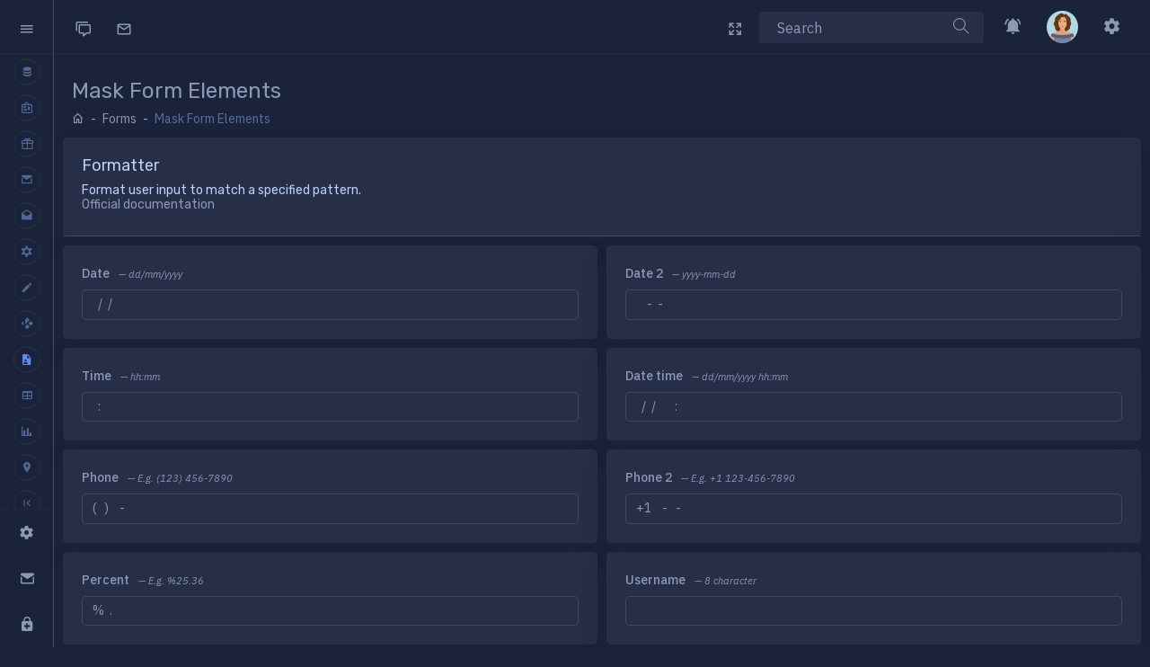

--- FILE ---
content_type: text/html
request_url: http://elitex-admin-dashboard-template.akshartech.net/main-dark-fixed/forms_mask.html
body_size: 7023
content:
<!DOCTYPE html>
<html lang="en">
<head>
  <meta charset="utf-8">
    <meta http-equiv="X-UA-Compatible" content="IE=edge">
    <meta name="viewport" content="width=device-width, initial-scale=1">
    <meta name="description" content="">
    <meta name="author" content="">
    <link rel="icon" href="../images/favicon.ico">

    <title>Elitex Admin - Dashboard  Mask Form Elements </title>
  
	<!-- Vendors Style-->
	<link rel="stylesheet" href="css/vendors_css.css">
	  
	<!-- Style-->  
	<link rel="stylesheet" href="css/style.css">
	<link rel="stylesheet" href="css/skin_color.css">

</head>

<body class="hold-transition dark-skin sidebar-mini theme-primary sidebar-collapse fixed">
	
<div class="wrapper">

  <header class="main-header">
	<div class="d-flex align-items-center logo-box justify-content-between">
		<a href="#" class="waves-effect waves-light nav-link rounded d-none d-md-inline-block mx-10 push-btn" data-toggle="push-menu" role="button">
			<i class="mdi mdi-menu"></i>
		</a>	
		<!-- Logo -->
		<a href="index.html" class="logo">
		  <!-- logo-->
		  <div class="logo-lg">
			  <span class="dark-logo"><img src="../images/logo-light-text.png" alt="logo"></span>
		  </div>
		</a>	
	</div>  
    <!-- Header Navbar -->
    <nav class="navbar navbar-static-top pl-10">
      <!-- Sidebar toggle button-->
	  <div class="app-menu">
		<ul class="header-megamenu nav">
			<li class="btn-group nav-item d-md-none">
				<a href="#" class="waves-effect waves-light nav-link rounded push-btn" data-toggle="push-menu" role="button">
					<i class="mdi mdi-menu"></i>
			    </a>
			</li>
			<li class="btn-group nav-item d-none d-xl-inline-block">
				<a href="contact_app_chat.html" class="waves-effect waves-light nav-link rounded svg-bt-icon" title="">
					<i class="mdi mdi-comment-multiple-outline"></i>
			    </a>
			</li>
			<li class="btn-group nav-item d-none d-xl-inline-block">
				<a href="mailbox.html" class="waves-effect waves-light nav-link rounded svg-bt-icon" title="">
					<i class="mdi mdi-email-outline"></i>
			    </a>
			</li>
		</ul> 
	  </div>
		
      <div class="navbar-custom-menu r-side">
        <ul class="nav navbar-nav">	
			<li class="btn-group nav-item d-lg-inline-flex d-none">
				<a href="#" data-provide="fullscreen" class="waves-effect waves-light nav-link rounded full-screen" title="Full Screen">
					<i class="mdi mdi-arrow-expand-all"></i>
			    </a>
			</li>	  
			<li class="btn-group d-lg-inline-flex d-none">
				<div class="app-menu">
					<div class="search-bx mx-5">
						<form>
							<div class="input-group">
							  <input type="search" class="form-control" placeholder="Search" aria-label="Search" aria-describedby="button-addon2">
							  <div class="input-group-append">
								<button class="btn" type="submit" id="button-addon3"><i class="ti-search"></i></button>
							  </div>
							</div>
						</form>
					</div>
				</div>
			</li>
		  <!-- Notifications -->
		  <li class="dropdown notifications-menu">
			<a href="#" class="waves-effect waves-light dropdown-toggle" data-toggle="dropdown" title="Notifications">
			  <i class="mdi mdi-bell-ring"></i>
			</a>
			<ul class="dropdown-menu animated bounceIn">

			  <li class="header">
				<div class="p-20">
					<div class="flexbox">
						<div>
							<h4 class="mb-0 mt-0">Notifications</h4>
						</div>
						<div>
							<a href="#" class="text-danger">Clear All</a>
						</div>
					</div>
				</div>
			  </li>

			  <li>
				<!-- inner menu: contains the actual data -->
				<ul class="menu sm-scrol">
				  <li>
					<a href="#">
					  <i class="fa fa-users text-info"></i> Curabitur id eros quis nunc suscipit blandit.
					</a>
				  </li>
				  <li>
					<a href="#">
					  <i class="fa fa-warning text-warning"></i> Duis malesuada justo eu sapien elementum, in semper diam posuere.
					</a>
				  </li>
				  <li>
					<a href="#">
					  <i class="fa fa-users text-danger"></i> Donec at nisi sit amet tortor commodo porttitor pretium a erat.
					</a>
				  </li>
				  <li>
					<a href="#">
					  <i class="fa fa-shopping-cart text-success"></i> In gravida mauris et nisi
					</a>
				  </li>
				  <li>
					<a href="#">
					  <i class="fa fa-user text-danger"></i> Praesent eu lacus in libero dictum fermentum.
					</a>
				  </li>
				  <li>
					<a href="#">
					  <i class="fa fa-user text-primary"></i> Nunc fringilla lorem 
					</a>
				  </li>
				  <li>
					<a href="#">
					  <i class="fa fa-user text-success"></i> Nullam euismod dolor ut quam interdum, at scelerisque ipsum imperdiet.
					</a>
				  </li>
				</ul>
			  </li>
			  <li class="footer">
				  <a href="#">View all</a>
			  </li>
			</ul>
		  </li>	
		  
	      <!-- User Account-->
          <li class="dropdown user user-menu">
            <a href="#" class="waves-effect waves-light dropdown-toggle p-5" data-toggle="dropdown" title="User">
				<img src="../images/avatar/1.jpg" class="avatar" alt="" />
            </a>
            <ul class="dropdown-menu animated flipInX">
              <li class="user-body">
				 <a class="dropdown-item" href="#"><i class="ti-user text-muted mr-2"></i> Profile</a>
				 <a class="dropdown-item" href="#"><i class="ti-wallet text-muted mr-2"></i> My Wallet</a>
				 <a class="dropdown-item" href="#"><i class="ti-settings text-muted mr-2"></i> Settings</a>
				 <div class="dropdown-divider"></div>
				 <a class="dropdown-item" href="#"><i class="ti-lock text-muted mr-2"></i> Logout</a>
              </li>
            </ul>
          </li>	
		  
          <!-- Control Sidebar Toggle Button -->
          <li>
              <a href="#" data-toggle="control-sidebar" title="Setting" class="waves-effect waves-light">
			  	<i class="mdi mdi-settings"></i>
			  </a>
          </li>
			
        </ul>
      </div>
    </nav>
  </header>
  
  <!-- Left side column. contains the logo and sidebar -->
  <aside class="main-sidebar">
    <!-- sidebar-->
    <section class="sidebar">			
      <!-- sidebar menu-->
      <ul class="sidebar-menu" data-widget="tree">
		<li>
          <a href="index.html">
            <i class="mdi mdi-database"></i>
			<span>Dashboard</span>
          </a>
        </li>		
		<li class="treeview">
          <a href="#">
            <i class="mdi mdi-bulletin-board"></i>
            <span>Widgets</span>
            <span class="pull-right-container">
              <i class="fa fa-angle-right pull-right"></i>
            </span>
          </a>
          <ul class="treeview-menu">
            <li><a href="widgets_blog.html"><i class="ti-more"></i>Blog</a></li>
            <li><a href="widgets_chart.html"><i class="ti-more"></i>Chart</a></li>
            <li><a href="widgets_list.html"><i class="ti-more"></i>List</a></li>
            <li><a href="widgets_social.html"><i class="ti-more"></i>Social</a></li>
            <li><a href="widgets_statistic.html"><i class="ti-more"></i>Statistic</a></li>
            <li><a href="widgets_weather.html"><i class="ti-more"></i>Weather</a></li>
            <li><a href="widgets.html"><i class="ti-more"></i>Widgets</a></li>
          </ul>
        </li> 
		<li class="treeview">
          <a href="#">
            <i class="mdi mdi-gift"></i>
            <span>Modals</span>
            <span class="pull-right-container">
              <i class="fa fa-angle-right pull-right"></i>
            </span>
          </a>
          <ul class="treeview-menu">
			<li><a href="component_modals.html"><i class="ti-more"></i>Modals</a></li>
            <li><a href="component_sweatalert.html"><i class="ti-more"></i>Sweet Alert</a></li>
            <li><a href="component_notification.html"><i class="ti-more"></i>Toastr</a></li>
          </ul>
        </li> 		
		<li>
          <a href="email_index.html">
            <i class="mdi mdi-email-variant"></i>
			<span>Emails</span>
          </a>
        </li>  
		<li>
          <a href="mailbox.html">
            <i class="mdi mdi-email-open"></i>
			<span>Mailbox</span>
          </a>
        </li>
		<li class="treeview">
          <a href="#">
            <i class="mdi mdi-image-filter-vintage"></i>
			<span>Apps</span>
            <span class="pull-right-container">
              <i class="fa fa-angle-right pull-right"></i>
            </span>
          </a>
          <ul class="treeview-menu">
            <li><a href="extra_calendar.html"><i class="ti-more"></i>Calendar</a></li>
            <li><a href="contact_app.html"><i class="ti-more"></i>Contact List</a></li>
            <li><a href="contact_app_chat.html"><i class="ti-more"></i>Chat</a></li>
            <li><a href="extra_taskboard.html"><i class="ti-more"></i>Todo</a></li>
          </ul>
        </li>  
		<li class="header">Components </li>
		<li class="treeview">
          <a href="#">
            <i class="mdi mdi-pencil"></i>
            <span>Utilities</span>
            <span class="pull-right-container">
              <i class="fa fa-angle-right pull-right"></i>
            </span>
          </a>
          <ul class="treeview-menu">			
            <li><a href="ui_grid.html"><i class="ti-more"></i>Grid System</a></li>								
            <li class="treeview">
				<a href="#">
					<i class="ti-more"></i>Card
					<span class="pull-right-container">
              			<i class="fa fa-angle-right pull-right"></i>
            		</span>
				</a>
				<ul class="treeview-menu">
					<li><a href="box_cards.html"><i class="ti-more"></i>User Card</a></li>
					<li><a href="box_advanced.html"><i class="ti-more"></i>Advanced Card</a></li>
					<li><a href="box_basic.html"><i class="ti-more"></i>Basic Card</a></li>
					<li><a href="box_color.html"><i class="ti-more"></i>Card Color</a></li>
					<li><a href="box_group.html"><i class="ti-more"></i>Card Group</a></li>
				</ul>
			</li>
            <li><a href="ui_badges.html"><i class="ti-more"></i>Badges</a></li>
            <li><a href="ui_border_utilities.html"><i class="ti-more"></i>Border</a></li>
            <li><a href="ui_buttons.html"><i class="ti-more"></i>Buttons</a></li>	
            <li><a href="ui_color_utilities.html"><i class="ti-more"></i>Color</a></li>
            <li><a href="ui_dropdown.html"><i class="ti-more"></i>Dropdown</a></li>
            <li><a href="ui_dropdown_grid.html"><i class="ti-more"></i>Dropdown Grid</a></li>
            <li><a href="ui_progress_bars.html"><i class="ti-more"></i>Progress Bars</a></li>					
            <li class="treeview">
				<a href="#">
					<i class="ti-more"></i>Icons
					<span class="pull-right-container">
              			<i class="fa fa-angle-right pull-right"></i>
            		</span>
				</a>
				<ul class="treeview-menu">
					<li><a href="icons_fontawesome.html"><i class="ti-more"></i>Font Awesome</a></li>
					<li><a href="icons_glyphicons.html"><i class="ti-more"></i>Glyphicons</a></li>
					<li><a href="icons_material.html"><i class="ti-more"></i>Material Icons</a></li>	
					<li><a href="icons_themify.html"><i class="ti-more"></i>Themify Icons</a></li>
					<li><a href="icons_simpleline.html"><i class="ti-more"></i>Simple Line Icons</a></li>
					<li><a href="icons_cryptocoins.html"><i class="ti-more"></i>Cryptocoins Icons</a></li>
					<li><a href="icons_flag.html"><i class="ti-more"></i>Flag Icons</a></li>
					<li><a href="icons_weather.html"><i class="ti-more"></i>Weather Icons</a></li>
				</ul>
			</li>
            <li><a href="ui_ribbons.html"><i class="ti-more"></i>Ribbons</a></li>
            <li><a href="ui_sliders.html"><i class="ti-more"></i>Sliders</a></li>
            <li><a href="ui_typography.html"><i class="ti-more"></i>Typography</a></li>
            <li><a href="ui_tab.html"><i class="ti-more"></i>Tabs</a></li>
            <li><a href="ui_timeline.html"><i class="ti-more"></i>Timeline</a></li>
            <li><a href="ui_timeline_horizontal.html"><i class="ti-more"></i>Horizontal Timeline</a></li>
          </ul>
        </li>
		<li class="treeview">
          <a href="#">
            <i class="mdi mdi-kodi"></i>
            <span>Components</span>
            <span class="pull-right-container">
              <i class="fa fa-angle-right pull-right"></i>
            </span>
          </a>
          <ul class="treeview-menu">			
            <li><a href="component_bootstrap_switch.html"><i class="ti-more"></i>Bootstrap Switch</a></li>
            <li><a href="component_date_paginator.html"><i class="ti-more"></i>Date Paginator</a></li>
            <li><a href="component_media_advanced.html"><i class="ti-more"></i>Advanced Medias</a></li>
            <li><a href="component_rangeslider.html"><i class="ti-more"></i>Range Slider</a></li>
            <li><a href="component_rating.html"><i class="ti-more"></i>Ratings</a></li>
            <li><a href="component_animations.html"><i class="ti-more"></i>Animations</a></li>
            <li><a href="extension_fullscreen.html"><i class="ti-more"></i>Fullscreen</a></li>
            <li><a href="extension_pace.html"><i class="ti-more"></i>Pace</a></li>
            <li><a href="component_nestable.html"><i class="ti-more"></i>Nestable</a></li>
            <li><a href="component_portlet_draggable.html"><i class="ti-more"></i>Draggable Portlets</a></li>	
          </ul>
        </li>			
		<li class="treeview">
          <a href="#">
            <i class="mdi mdi-file-account"></i>
            <span>Forms</span>
            <span class="pull-right-container">
              <i class="fa fa-angle-right pull-right"></i>
            </span>
          </a>
          <ul class="treeview-menu">
            <li><a href="forms_advanced.html"><i class="ti-more"></i>Form Elements</a></li>
            <li><a href="forms_general.html"><i class="ti-more"></i>Form Layout</a></li>
            <li><a href="forms_wizard.html"><i class="ti-more"></i>Form Wizard</a></li>	
            <li><a href="forms_validation.html"><i class="ti-more"></i>Form Validation</a></li>
            <li><a href="forms_mask.html"><i class="ti-more"></i>Formatter</a></li>
            <li><a href="forms_xeditable.html"><i class="ti-more"></i>Xeditable Editor</a></li>
            <li><a href="forms_dropzone.html"><i class="ti-more"></i>Dropzone</a></li>
            <li><a href="forms_code_editor.html"><i class="ti-more"></i>Code Editor</a></li>
            <li><a href="forms_editors.html"><i class="ti-more"></i>Editor</a></li>
            <li><a href="forms_editor_markdown.html"><i class="ti-more"></i>Markdown</a></li>
          </ul>
        </li>
		<li class="treeview">
          <a href="#">
            <i class="mdi mdi-table"></i>
			<span>Tables</span>
            <span class="pull-right-container">
              <i class="fa fa-angle-right pull-right"></i>
            </span>
          </a>
          <ul class="treeview-menu">
            <li><a href="tables_simple.html"><i class="ti-more"></i>Simple tables</a></li>
            <li><a href="tables_data.html"><i class="ti-more"></i>Data tables</a></li>
            <li><a href="tables_editable.html"><i class="ti-more"></i>Editable Tables</a></li>
            <li><a href="tables_color.html"><i class="ti-more"></i>Table Color</a></li>
          </ul>
        </li>
		<li class="treeview">
          <a href="#">
            <i class="mdi mdi-chart-bar"></i>
			<span>Charts</span>
            <span class="pull-right-container">
              <i class="fa fa-angle-right pull-right"></i>
            </span>
          </a>
          <ul class="treeview-menu">
            <li><a href="charts_chartjs.html"><i class="ti-more"></i>ChartJS</a></li>
            <li><a href="charts_flot.html"><i class="ti-more"></i>Flot</a></li>
            <li><a href="charts_inline.html"><i class="ti-more"></i>Inline charts</a></li>
            <li><a href="charts_morris.html"><i class="ti-more"></i>Morris</a></li>
            <li><a href="charts_peity.html"><i class="ti-more"></i>Peity</a></li>
            <li><a href="charts_chartist.html"><i class="ti-more"></i>Chartist</a></li>
            <li><a href="charts_c3_axis.html"><i class="ti-more"></i>Axis Chart</a></li>
            <li><a href="charts_c3_bar.html"><i class="ti-more"></i>Bar Chart</a></li>
            <li><a href="charts_c3_data.html"><i class="ti-more"></i>Data Chart</a></li>
            <li><a href="charts_c3_line.html"><i class="ti-more"></i>Line Chart</a></li>
            <li><a href="charts_echarts_basic.html"><i class="ti-more"></i>Basic Charts</a></li>
            <li><a href="charts_echarts_bar.html"><i class="ti-more"></i>Bar Chart</a></li>
            <li><a href="charts_echarts_pie_doughnut.html"><i class="ti-more"></i>Pie & Doughnut Chart</a></li>
          </ul>
        </li>
		<li class="treeview">
          <a href="#">
            <i class="mdi mdi-map-marker"></i>
			<span>Maps</span>
            <span class="pull-right-container">
              <i class="fa fa-angle-right pull-right"></i>
            </span>
          </a>
          <ul class="treeview-menu">
            <li><a href="map_google.html"><i class="ti-more"></i>Google Map</a></li>
            <li><a href="map_vector.html"><i class="ti-more"></i>Vector Map</a></li>
          </ul>
        </li>
		<li class="header">Ready Pages</li>		
		<li class="treeview">
          <a href="#">
            <i class="mdi mdi-page-first"></i>
			<span>Usefull Page</span>
            <span class="pull-right-container">
              <i class="fa fa-angle-right pull-right"></i>
            </span>
          </a>
          <ul class="treeview-menu">
			<li><a href="invoice.html"><i class="ti-more"></i>Invoice</a></li>
			<li><a href="invoicelist.html"><i class="ti-more"></i>Invoice List</a></li>	
			<li><a href="extra_app_ticket.html"><i class="ti-more"></i>Support Ticket</a></li>
			<li><a href="extra_profile.html"><i class="ti-more"></i>User Profile</a></li>
            <li><a href="contact_userlist_grid.html"><i class="ti-more"></i>Userlist Grid</a></li>
			<li><a href="contact_userlist.html"><i class="ti-more"></i>Userlist</a></li>	
			<li><a href="sample_faq.html"><i class="ti-more"></i>FAQs</a></li>
          </ul>
        </li>
		<li class="treeview">
          <a href="#">
            <i class="mdi mdi-shopping"></i>
			<span>Ecommerce Pages</span>
            <span class="pull-right-container">
              <i class="fa fa-angle-right pull-right"></i>
            </span>
          </a>
          <ul class="treeview-menu">
            <li><a href="ecommerce_products.html"><i class="ti-more"></i>Products</a></li>
            <li><a href="ecommerce_cart.html"><i class="ti-more"></i>Products Cart</a></li>
            <li><a href="ecommerce_products_edit.html"><i class="ti-more"></i>Products Edit</a></li>
            <li><a href="ecommerce_details.html"><i class="ti-more"></i>Product Details</a></li>
            <li><a href="ecommerce_orders.html"><i class="ti-more"></i>Product Orders</a></li>
            <li><a href="ecommerce_checkout.html"><i class="ti-more"></i>Products Checkout</a></li>
          </ul>
        </li>
		<li class="treeview">
          <a href="#">
            <i class="mdi mdi-briefcase"></i>
			<span>Extra Pages</span>
            <span class="pull-right-container">
              <i class="fa fa-angle-right pull-right"></i>
            </span>
          </a>
          <ul class="treeview-menu">
            <li><a href="sample_blank.html"><i class="ti-more"></i>Blank</a></li>
            <li><a href="sample_coming_soon.html"><i class="ti-more"></i>Coming Soon</a></li>
            <li><a href="sample_custom_scroll.html"><i class="ti-more"></i>Custom Scrolls</a></li>
			<li><a href="sample_gallery.html"><i class="ti-more"></i>Gallery</a></li>
			<li><a href="sample_lightbox.html"><i class="ti-more"></i>Lightbox Popup</a></li>
			<li><a href="sample_pricing.html"><i class="ti-more"></i>Pricing</a></li>
          </ul>
        </li>  		
		<li class="header">Login &amp; Error</li>
		<li class="treeview">
          <a href="#">
            <i class="mdi mdi-lock-open"></i>
			<span>Authentication</span>
            <span class="pull-right-container">
              <i class="fa fa-angle-right pull-right"></i>
            </span>
          </a>
          <ul class="treeview-menu">
            <li><a href="auth_login.html"><i class="ti-more"></i>Login</a></li>
			<li><a href="auth_register.html"><i class="ti-more"></i>Register</a></li>
			<li><a href="auth_lockscreen.html"><i class="ti-more"></i>Lockscreen</a></li>
			<li><a href="auth_user_pass.html"><i class="ti-more"></i>Recover password</a></li>	
          </ul>
        </li>
		<li class="treeview">
          <a href="#">
            <i class="mdi mdi-alert"></i>
			<span>Miscellaneous</span>
            <span class="pull-right-container">
              <i class="fa fa-angle-right pull-right"></i>
            </span>
          </a>
          <ul class="treeview-menu">
			<li><a href="error_404.html"><i class="ti-more"></i>Error 404</a></li>
			<li><a href="error_500.html"><i class="ti-more"></i>Error 500</a></li>
			<li><a href="error_maintenance.html"><i class="ti-more"></i>Maintenance</a></li>	
          </ul>
        </li>
      </ul>
    </section>
	<div class="sidebar-footer">
		<!-- item-->
		<a href="javascript:void(0)" class="link" data-toggle="tooltip" title="" data-original-title="Settings" aria-describedby="tooltip92529"><i class="mdi mdi-settings"></i></a>
		<!-- item-->
		<a href="mailbox_inbox.html" class="link" data-toggle="tooltip" title="" data-original-title="Email"><i class="mdi mdi-email-variant"></i></a>
		<!-- item-->
		<a href="javascript:void(0)" class="link" data-toggle="tooltip" title="" data-original-title="Logout"><i class="mdi mdi-lock-plus"></i></a>
	</div>
  </aside>
  
  <!-- Content Wrapper. Contains page content -->
  <div class="content-wrapper">
	  <div class="container-full">
		<!-- Content Header (Page header) -->
		<div class="content-header">
			<div class="d-flex align-items-center">
				<div class="mr-auto">
					<h3 class="page-title">Mask Form Elements</h3>
					<div class="d-inline-block align-items-center">
						<nav>
							<ol class="breadcrumb">
								<li class="breadcrumb-item"><a href="#"><i class="mdi mdi-home-outline"></i></a></li>
								<li class="breadcrumb-item" aria-current="page">Forms</li>
								<li class="breadcrumb-item active" aria-current="page">Mask Form Elements</li>
							</ol>
						</nav>
					</div>
				</div>
				
			</div>
		</div>	  

		<!-- Main content -->
		<section class="content">

		 <!-- Basic Forms -->
		  <div class="box">
			<div class="box-header with-border">
			  <h4 class="box-title">Formatter</h4>
				<h6 class="subtitle">Format user input to match a specified pattern.<br>
					<a class="fs-12" href="http://firstopinion.github.io/formatter.js/" target="_blank">Official documentation</a></h6>
			</div>
			<!-- /.box-header -->
		  </div>
		  <!-- /.box -->
			<div class="row">

				  <div class="col-lg-6 col-12">
					  <div class="box">
					  	  <div class="box-body">
						  	<div class="form-group">
							  <label>Date</label>
							  <small class="sidetitle">dd/mm/yyyy</small>
							  <input type="text" class="form-control" id="date">
							</div>
						  </div>
					  </div>
				  </div>


				  <div class="col-lg-6 col-12">
					  <div class="box">
					  	  <div class="box-body">
							<div class="form-group">
							  <label>Date 2</label>
							  <small class="sidetitle">yyyy-mm-dd</small>
							  <input type="text" class="form-control" id="date2">
							</div>						  
						  </div>
					  </div>
				  </div>


				  <div class="col-lg-6 col-12">
					  <div class="box">
					  	  <div class="box-body">
							<div class="form-group">
							  <label>Time</label>
							  <small class="sidetitle">hh:mm</small>
							  <input type="text" class="form-control" id="time">
							</div>						  
						  </div>
					  </div>
				  </div>


				  <div class="col-lg-6 col-12">
					  <div class="box">
					  	  <div class="box-body">
							<div class="form-group">
							  <label>Date time</label>
							  <small class="sidetitle">dd/mm/yyyy hh:mm</small>
							  <input type="text" class="form-control" id="date-time">
							</div>						  
						  </div>
					  </div>
				  </div>


				  <div class="col-lg-6 col-12">
					  <div class="box">
					  	  <div class="box-body">
							<div class="form-group">
							  <label>Phone</label>
							  <small class="sidetitle">E.g. (123) 456-7890</small>
							  <input type="text" class="form-control" id="phone">
							</div>						  
						  </div>
					  </div>
				  </div>


				  <div class="col-lg-6 col-12">
					  <div class="box">
					  	  <div class="box-body">
							<div class="form-group">
							  <label>Phone 2</label>
							  <small class="sidetitle">E.g. +1 123-456-7890</small>
							  <input type="text" class="form-control" id="phone2">
							</div>						  
						  </div>
					  </div>
				  </div>


				  <div class="col-lg-6 col-12">
					  <div class="box">
					  	  <div class="box-body">
							<div class="form-group">
							  <label>Percent</label>
							  <small class="sidetitle">E.g. %25.36</small>
							  <input type="text" class="form-control" id="percent">
							</div>						  
						  </div>
					  </div>
				  </div>


				  <div class="col-lg-6 col-12">
					  <div class="box">
					  	  <div class="box-body">
							<div class="form-group">
							  <label>Username</label>
							  <small class="sidetitle">8 character</small>
							  <input type="text" class="form-control" id="username">
							</div>						  
						  </div>
					  </div>
				  </div>


				  <div class="col-lg-6 col-12">
					  <div class="box">
					  	  <div class="box-body">
							<div class="form-group">
							  <label>Price</label>
							  <small class="sidetitle">E.g. $ 999.99</small>
							  <input type="text" class="form-control" id="price">
							</div>						  
						  </div>
					  </div>
				  </div>


				  <div class="col-lg-6 col-12">
					  <div class="box">
					  	  <div class="box-body">
							<div class="form-group">
							  <label>Credit card</label>
							  <input type="text" class="form-control" id="creditcard">
							</div>						  
						  </div>
					  </div>
				  </div>


				  <div class="col-lg-6 col-12">
					  <div class="box">
					  	  <div class="box-body">
							<div class="form-group">
							  <label>SSN</label>
							  <small class="sidetitle">E.g. 123-45-6789</small>
							  <input type="text" class="form-control" id="ssn">
							</div>						  
						  </div>
					  </div>
				  </div>


				  <div class="col-lg-6 col-12">
					  <div class="box">
					  	  <div class="box-body">
							<div class="form-group">
							  <label>Product key</label>
							  <small class="sidetitle">E.g. PN 123 4567</small>
							  <input type="text" class="form-control" id="productkey">
							</div>						  
						  </div>
					  </div>
				  </div>
				</div>

		</section>
		<!-- /.content -->
	  </div>
  </div>
  <!-- /.content-wrapper -->
  
   <footer class="main-footer">
    <div class="pull-right d-none d-sm-inline-block">
        <ul class="nav nav-primary nav-dotted nav-dot-separated justify-content-center justify-content-md-end">
		  <li class="nav-item">
			<a class="nav-link" href="javascript:void(0)">FAQ</a>
		  </li>
		  <li class="nav-item">
			<a class="nav-link" href="#">Purchase Now</a>
		  </li>
		</ul>
    </div>
	  &copy; 2020 <a href="https://www.akshartechnologies.com/">Akshar Technologies</a>. All Rights Reserved.
  </footer>
  <!-- Control Sidebar -->
  <aside class="control-sidebar control-sidebar-light">
	  
	<div class="rpanel-title"><span class="pull-right btn btn-circle btn-danger"><i class="ion ion-close text-white" data-toggle="control-sidebar"></i></span> </div>  <!-- Create the tabs -->
    <ul class="nav nav-tabs control-sidebar-tabs">
      <li class="nav-item"><a href="#control-sidebar-home-tab" data-toggle="tab"><i class="mdi mdi-message-text"></i></a></li>
      <li class="nav-item"><a href="#control-sidebar-settings-tab" data-toggle="tab"><i class="mdi mdi-playlist-check"></i></a></li>
    </ul>
    <!-- Tab panes -->
    <div class="tab-content">
      <!-- Home tab content -->
      <div class="tab-pane" id="control-sidebar-home-tab">
          <div class="flexbox">
			<a href="javascript:void(0)" class="text-grey">
				<i class="ti-more"></i>
			</a>	
			<p>Users</p>
			<a href="javascript:void(0)" class="text-right text-grey"><i class="ti-plus"></i></a>
		  </div>
		  <div class="lookup lookup-sm lookup-right d-none d-lg-block">
			<input type="text" name="s" placeholder="Search" class="w-p100">
		  </div>
          <div class="media-list media-list-hover mt-20">
			<div class="media py-10 px-0">
			  <a class="avatar avatar-lg status-success" href="#">
				<img src="../images/avatar/1.jpg" alt="...">
			  </a>
			  <div class="media-body">
				<p class="font-size-16">
				  <a class="hover-primary" href="#"><strong>Tyler</strong></a>
				</p>
				<p>Praesent tristique diam...</p>
				  <span>Just now</span>
			  </div>
			</div>

			<div class="media py-10 px-0">
			  <a class="avatar avatar-lg status-danger" href="#">
				<img src="../images/avatar/2.jpg" alt="...">
			  </a>
			  <div class="media-body">
				<p class="font-size-16">
				  <a class="hover-primary" href="#"><strong>Luke</strong></a>
				</p>
				<p>Cras tempor diam ...</p>
				  <span>33 min ago</span>
			  </div>
			</div>

			<div class="media py-10 px-0">
			  <a class="avatar avatar-lg status-warning" href="#">
				<img src="../images/avatar/3.jpg" alt="...">
			  </a>
			  <div class="media-body">
				<p class="font-size-16">
				  <a class="hover-primary" href="#"><strong>Evan</strong></a>
				</p>
				<p>In posuere tortor vel...</p>
				  <span>42 min ago</span>
			  </div>
			</div>

			<div class="media py-10 px-0">
			  <a class="avatar avatar-lg status-primary" href="#">
				<img src="../images/avatar/4.jpg" alt="...">
			  </a>
			  <div class="media-body">
				<p class="font-size-16">
				  <a class="hover-primary" href="#"><strong>Evan</strong></a>
				</p>
				<p>In posuere tortor vel...</p>
				  <span>42 min ago</span>
			  </div>
			</div>			
			
			<div class="media py-10 px-0">
			  <a class="avatar avatar-lg status-success" href="#">
				<img src="../images/avatar/1.jpg" alt="...">
			  </a>
			  <div class="media-body">
				<p class="font-size-16">
				  <a class="hover-primary" href="#"><strong>Tyler</strong></a>
				</p>
				<p>Praesent tristique diam...</p>
				  <span>Just now</span>
			  </div>
			</div>

			<div class="media py-10 px-0">
			  <a class="avatar avatar-lg status-danger" href="#">
				<img src="../images/avatar/2.jpg" alt="...">
			  </a>
			  <div class="media-body">
				<p class="font-size-16">
				  <a class="hover-primary" href="#"><strong>Luke</strong></a>
				</p>
				<p>Cras tempor diam ...</p>
				  <span>33 min ago</span>
			  </div>
			</div>

			<div class="media py-10 px-0">
			  <a class="avatar avatar-lg status-warning" href="#">
				<img src="../images/avatar/3.jpg" alt="...">
			  </a>
			  <div class="media-body">
				<p class="font-size-16">
				  <a class="hover-primary" href="#"><strong>Evan</strong></a>
				</p>
				<p>In posuere tortor vel...</p>
				  <span>42 min ago</span>
			  </div>
			</div>

			<div class="media py-10 px-0">
			  <a class="avatar avatar-lg status-primary" href="#">
				<img src="../images/avatar/4.jpg" alt="...">
			  </a>
			  <div class="media-body">
				<p class="font-size-16">
				  <a class="hover-primary" href="#"><strong>Evan</strong></a>
				</p>
				<p>In posuere tortor vel...</p>
				  <span>42 min ago</span>
			  </div>
			</div>
			  
		  </div>

      </div>
      <!-- /.tab-pane -->
      <!-- Settings tab content -->
      <div class="tab-pane" id="control-sidebar-settings-tab">
          <div class="flexbox">
			<a href="javascript:void(0)" class="text-grey">
				<i class="ti-more"></i>
			</a>	
			<p>Todo List</p>
			<a href="javascript:void(0)" class="text-right text-grey"><i class="ti-plus"></i></a>
		  </div>
        <ul class="todo-list mt-20">
			<li class="py-15 px-5 by-1">
			  <!-- checkbox -->
			  <input type="checkbox" id="basic_checkbox_51" class="filled-in">
			  <label for="basic_checkbox_51" class="mb-0 h-15"></label>
			  <!-- todo text -->
			  <span class="text-line">Nulla vitae purus</span>
			  <!-- Emphasis label -->
			  <small class="badge bg-danger"><i class="fa fa-clock-o"></i> 2 mins</small>
			  <!-- General tools such as edit or delete-->
			  <div class="tools">
				<i class="fa fa-edit"></i>
				<i class="fa fa-trash-o"></i>
			  </div>
			</li>
			<li class="py-15 px-5">
			  <!-- checkbox -->
			  <input type="checkbox" id="basic_checkbox_52" class="filled-in">
			  <label for="basic_checkbox_52" class="mb-0 h-15"></label>
			  <span class="text-line">Phasellus interdum</span>
			  <small class="badge bg-info"><i class="fa fa-clock-o"></i> 4 hours</small>
			  <div class="tools">
				<i class="fa fa-edit"></i>
				<i class="fa fa-trash-o"></i>
			  </div>
			</li>
			<li class="py-15 px-5 by-1">
			  <!-- checkbox -->
			  <input type="checkbox" id="basic_checkbox_53" class="filled-in">
			  <label for="basic_checkbox_53" class="mb-0 h-15"></label>
			  <span class="text-line">Quisque sodales</span>
			  <small class="badge bg-warning"><i class="fa fa-clock-o"></i> 1 day</small>
			  <div class="tools">
				<i class="fa fa-edit"></i>
				<i class="fa fa-trash-o"></i>
			  </div>
			</li>
			<li class="py-15 px-5">
			  <!-- checkbox -->
			  <input type="checkbox" id="basic_checkbox_54" class="filled-in">
			  <label for="basic_checkbox_54" class="mb-0 h-15"></label>
			  <span class="text-line">Proin nec mi porta</span>
			  <small class="badge bg-success"><i class="fa fa-clock-o"></i> 3 days</small>
			  <div class="tools">
				<i class="fa fa-edit"></i>
				<i class="fa fa-trash-o"></i>
			  </div>
			</li>
			<li class="py-15 px-5 by-1">
			  <!-- checkbox -->
			  <input type="checkbox" id="basic_checkbox_55" class="filled-in">
			  <label for="basic_checkbox_55" class="mb-0 h-15"></label>
			  <span class="text-line">Maecenas scelerisque</span>
			  <small class="badge bg-primary"><i class="fa fa-clock-o"></i> 1 week</small>
			  <div class="tools">
				<i class="fa fa-edit"></i>
				<i class="fa fa-trash-o"></i>
			  </div>
			</li>
			<li class="py-15 px-5">
			  <!-- checkbox -->
			  <input type="checkbox" id="basic_checkbox_56" class="filled-in">
			  <label for="basic_checkbox_56" class="mb-0 h-15"></label>
			  <span class="text-line">Vivamus nec orci</span>
			  <small class="badge bg-info"><i class="fa fa-clock-o"></i> 1 month</small>
			  <div class="tools">
				<i class="fa fa-edit"></i>
				<i class="fa fa-trash-o"></i>
			  </div>
			</li>
			<li class="py-15 px-5 by-1">
			  <!-- checkbox -->
			  <input type="checkbox" id="basic_checkbox_57" class="filled-in">
			  <label for="basic_checkbox_57" class="mb-0 h-15"></label>
			  <!-- todo text -->
			  <span class="text-line">Nulla vitae purus</span>
			  <!-- Emphasis label -->
			  <small class="badge bg-danger"><i class="fa fa-clock-o"></i> 2 mins</small>
			  <!-- General tools such as edit or delete-->
			  <div class="tools">
				<i class="fa fa-edit"></i>
				<i class="fa fa-trash-o"></i>
			  </div>
			</li>
			<li class="py-15 px-5">
			  <!-- checkbox -->
			  <input type="checkbox" id="basic_checkbox_58" class="filled-in">
			  <label for="basic_checkbox_58" class="mb-0 h-15"></label>
			  <span class="text-line">Phasellus interdum</span>
			  <small class="badge bg-info"><i class="fa fa-clock-o"></i> 4 hours</small>
			  <div class="tools">
				<i class="fa fa-edit"></i>
				<i class="fa fa-trash-o"></i>
			  </div>
			</li>
			<li class="py-15 px-5 by-1">
			  <!-- checkbox -->
			  <input type="checkbox" id="basic_checkbox_59" class="filled-in">
			  <label for="basic_checkbox_59" class="mb-0 h-15"></label>
			  <span class="text-line">Quisque sodales</span>
			  <small class="badge bg-warning"><i class="fa fa-clock-o"></i> 1 day</small>
			  <div class="tools">
				<i class="fa fa-edit"></i>
				<i class="fa fa-trash-o"></i>
			  </div>
			</li>
			<li class="py-15 px-5">
			  <!-- checkbox -->
			  <input type="checkbox" id="basic_checkbox_60" class="filled-in">
			  <label for="basic_checkbox_60" class="mb-0 h-15"></label>
			  <span class="text-line">Proin nec mi porta</span>
			  <small class="badge bg-success"><i class="fa fa-clock-o"></i> 3 days</small>
			  <div class="tools">
				<i class="fa fa-edit"></i>
				<i class="fa fa-trash-o"></i>
			  </div>
			</li>
		  </ul>
      </div>
      <!-- /.tab-pane -->
    </div>
  </aside>
  <!-- /.control-sidebar -->
  
  <!-- Add the sidebar's background. This div must be placed immediately after the control sidebar -->
  <div class="control-sidebar-bg"></div>
</div>
<!-- ./wrapper -->

	<!-- Vendor JS -->
	<script src="js/vendors.min.js"></script>
    <script src="../assets/icons/feather-icons/feather.min.js"></script>	<script src="../assets/vendor_components/formatter/formatter.js"></script>
	<script src="../assets/vendor_components/formatter/jquery.formatter.js"></script>		
	
	<!-- Elitex Admin App -->
	<script src="js/template.js"></script>
	<script src="js/demo.js"></script>
	<script src="js/pages/formatter.js"></script>
	
</body>
</html>


--- FILE ---
content_type: text/css
request_url: http://elitex-admin-dashboard-template.akshartech.net/main-dark-fixed/css/vendors_css.css
body_size: 770
content:
/****************************/
/** Imports Plugin css **/
/****************************/
@import url(../../assets/vendor_components/bootstrap/dist/css/bootstrap.css);
@import url(../../assets/vendor_components/morris.js/morris.css);
@import url(../../assets/vendor_components/OwlCarousel2/dist/assets/owl.carousel.css);
@import url(../../assets/vendor_components/OwlCarousel2/dist/assets/owl.theme.default.css);
@import url(../../assets/vendor_components/horizontal-timeline/css/horizontal-timeline.css);
@import url(../../assets/vendor_components/flexslider/flexslider.css);
@import url(../../assets/vendor_components/prism/prism.css);
@import url(../../assets/vendor_components/datatable/datatables.min.css);
@import url(../../assets/vendor_components/Magnific-Popup-master/dist/magnific-popup.css);
@import url(../../assets/vendor_components/gallery/css/animated-masonry-gallery.css);
@import url(../../assets/vendor_components/lightbox-master/dist/ekko-lightbox.css);
@import url(../../assets/vendor_components/jvectormap/lib2/jquery-jvectormap-2.0.2.css);
@import url(../../assets/vendor_components/x-editable/dist/bootstrap3-editable/css/bootstrap-editable.css);
@import url(../../assets/vendor_components/sweetalert/sweetalert.css);
@import url(../../assets/vendor_components/bootstrap-markdown-master/css/bootstrap-markdown.css);
@import url(../../assets/vendor_components/dropzone/dropzone.css);
@import url(../../assets/vendor_components/select2/dist/css/select2.min.css);
@import url(../../assets/vendor_components/bootstrap-daterangepicker/daterangepicker.css);
@import url(../../assets/vendor_components/bootstrap-datepicker/dist/css/bootstrap-datepicker.min.css);
@import url(../../assets/vendor_components/bootstrap-colorpicker/dist/css/bootstrap-colorpicker.min.css);
@import url(../../assets/vendor_components/bootstrap-select/dist/css/bootstrap-select.css);
@import url(../../assets/vendor_components/bootstrap-tagsinput/dist/bootstrap-tagsinput.css);
@import url(../../assets/vendor_components/bootstrap-touchspin/dist/jquery.bootstrap-touchspin.css);
@import url(../../assets/vendor_components/raty-master/lib/jquery.raty.css);
@import url(../../assets/vendor_components/ion-rangeSlider/css/ion.rangeSlider.css);
@import url(../../assets/vendor_components/ion-rangeSlider/css/ion.rangeSlider.skinModern.css);
@import url(../../assets/vendor_components/gridstack/gridstack.css);
@import url(../../assets/vendor_components/jquery-toast-plugin-master/src/jquery.toast.css);
@import url(../../assets/vendor_components/nestable/nestable.css);
@import url(../../assets/vendor_components/bootstrap-switch/switch.css);
@import url(../../assets/vendor_components/c3/c3.min.css);
@import url(../../assets/vendor_components/chartist-js-develop/chartist.css);
@import url(../../assets/vendor_plugins/bootstrap-slider/slider.css);
@import url(../../assets/vendor_plugins/iCheck/flat/blue.css);
@import url(../../assets/vendor_plugins/bootstrap-wysihtml5/bootstrap3-wysihtml5.min.css);
@import url(../../assets/vendor_plugins/bootstrap-wysihtml5/bootstrap3-wysihtml5.css);
@import url(../../assets/vendor_plugins/iCheck/all.css);
@import url(../../assets/vendor_plugins/timepicker/bootstrap-timepicker.min.css);
@import url(../../assets/vendor_plugins/pace/pace.min.css);
@import url(../../assets/vendor_components/fullcalendar/fullcalendar.min.css);
@import "../../assets/vendor_components/fullcalendar/fullcalendar.print.min.css" print;
@import url(../../assets/vendor_components/weather-icons/weather-icons.css);

/*# sourceMappingURL=vendors_css.css.map */


--- FILE ---
content_type: text/css
request_url: http://elitex-admin-dashboard-template.akshartech.net/main-dark-fixed/css/style.css
body_size: 84492
content:
/*
Template Name: Elitex Admin - Responsive Admin Template 
Author: Multipurpose Themes
File: scss
*/
/*------------------------------------------------------------------
[Table of contents]

Body, layout, Basic
Header
Sidebar
Form-element and progress bar
tab
google map
wizard
weather
Advanced Medias
avatar
switch
fullscreen
data table
direct-chat
users-list
widget
mailbox
Extra Pages
invoice
profile
calendar
icon & divider
box group
grid-stack
date-paginator
Nestable
ribbon
gallery
subheader__daterange
ecommerece pages
web tickers
form-element
box
badges
modal
mask Formatter
flexbox
dropdown
Statistic widgets
media
blog and other widgets
background and overlay
blockquote
nav-dot
rating
lookup
price
todo-list
chat
timeline
Button
social media background
callout
alert
pagination
Morris chart
project table
Waves

-------------------------------------------------------------------*/
/****************************/
/** Imports **/
/****************************/
@import url("https://fonts.googleapis.com/css?family=IBM+Plex+Sans:100,100i,200,200i,300,300i,400,400i,500,500i,600,600i,700,700i|Rubik:300,300i,400,400i,500,500i,700,700i,900,900i&display=swap");
/*Social Media Colors*/
/*Theme Colors*/
/*Lite color*/
/*Theme Colors For Dark*/
/*---reset---*/
/*Body*/
@import url(color_theme.css);
@import url(style_rtl.css);
@import url(../../assets/icons/font-awesome/css/font-awesome.css);
@import url(../../assets/icons/Ionicons/css/ionicons.css);
@import url(../../assets/icons/themify-icons/themify-icons.css);
@import url(../../assets/icons/linea-icons/linea.css);
@import url(../../assets/icons/glyphicons/glyphicon.css);
@import url(../../assets/icons/flag-icon-css/css/flag-icon.css);
@import url(../../assets/icons/material-design-iconic-font/css/materialdesignicons.css);
@import url(../../assets/icons/simple-line-icons/css/simple-line-icons.css);
@import url(../../assets/icons/cryptocoins-master/cryptocoins.css);
@import url(../../assets/icons/weather-icons/css/weather-icons.min.css);
@import url(../../assets/icons/iconsmind/style.css);
@import url(../../assets/vendor_components/animate/animate.css);
html {
  height: 100%;
  font-size: 14px; }

body {
  height: 100%; }
  body.layout-boxed {
    height: 100%; }

.wrapper {
  height: 100%;
  overflow-x: hidden;
  overflow-y: hidden;
  background-color: transparent;
  position: relative; }
  .wrapper:before, .wrapper:after {
    content: " ";
    display: table; }

body {
  overflow-x: hidden;
  overflow-y: auto;
  color: #7792b1;
  font-size: 1rem;
  font-style: normal;
  font-weight: 400;
  font-family: "IBM Plex Sans", sans-serif;
  line-height: 1.5;
  background-color: #f4f5f9; }

/*---basic---*/
a {
  color: #7792b1; }

a:hover, a:active, a:focus {
  outline: 0;
  text-decoration: none; }

h1, h2, h3, h4, h5, h6, .h1, .h2, .h3, .h4, .h5, .h6 {
  font-family: "Rubik", sans-serif;
  font-weight: 400;
  line-height: 1.2; }

h1 small, h2 small, h3 small, h4 small, h5 small, h6 small, .h1 small, .h2 small, .h3 small, .h4 small, .h5 small, .h6 small {
  font-size: 65%; }

h4, .h4, h5, .h5, h6, .h6 {
  margin-bottom: 0.7142857143rem; }

.h1, h1 {
  font-size: 2.5714285714285716rem; }

.h2, h2 {
  font-size: 2.142857142857143rem; }

.h3, h3 {
  font-size: 1.7142857142857142rem; }

.h4, h4 {
  font-size: 1.2857142857142858rem; }

.h5, h5 {
  font-size: 1.1428571428571428rem; }

.h6, h6 {
  font-size: 1rem; }

h1, h2, h3, .h1, .h2, .h3 {
  margin-top: 0.7142857143rem;
  margin-bottom: 0.7142857143rem; }

img {
  max-width: 100%; }

.img-fluid {
  width: 100%; }

.align-sub {
  vertical-align: sub; }

.font-size-0 {
  font-size: 0rem!important; }

.font-size-10 {
  font-size: 0.7142857143rem!important; }

.font-size-12 {
  font-size: 0.8571428571rem!important; }

.font-size-14 {
  font-size: 1rem!important; }

.font-size-16 {
  font-size: 1.1428571429rem!important; }

.font-size-18 {
  font-size: 1.2857142857rem!important; }

.font-size-20 {
  font-size: 1.4285714286rem!important; }

.font-size-22 {
  font-size: 1.5714285714rem!important; }

.font-size-24 {
  font-size: 1.7142857143rem!important; }

.font-size-26 {
  font-size: 1.8571428571rem!important; }

.font-size-30 {
  font-size: 2.1428571429rem!important; }

.font-size-32 {
  font-size: 2.2857142857rem!important; }

.font-size-36 {
  font-size: 2.5714285714rem!important; }

.font-size-38 {
  font-size: 2.7142857143rem!important; }

.font-size-40 {
  font-size: 2.8571428571rem!important; }

.font-size-42 {
  font-size: 3rem!important; }

.font-size-46 {
  font-size: 3.2857142857rem!important; }

.font-size-48 {
  font-size: 3.4285714286rem!important; }

.font-size-50 {
  font-size: 3.5714285714rem!important; }

.font-size-60 {
  font-size: 4.2857142857rem!important; }

.font-size-70 {
  font-size: 5rem!important; }

.font-size-72 {
  font-size: 5.1428571429rem!important; }

.font-size-76 {
  font-size: 5.4285714286rem!important; }

.font-size-78 {
  font-size: 5.5714285714rem!important; }

.font-size-80 {
  font-size: 5.7142857143rem!important; }

.font-size-100 {
  font-size: 7.1428571429rem!important; }

.font-size-140 {
  font-size: 10rem!important; }

.font-size-180 {
  font-size: 12.8571428571rem!important; }

.font-size-200 {
  font-size: 14.2857142857rem!important; }

.font-weight-100 {
  font-weight: 100; }

.font-weight-200 {
  font-weight: 200; }

.font-weight-300 {
  font-weight: 300; }

.font-weight-400 {
  font-weight: 400; }

.font-weight-500 {
  font-weight: 500; }

.font-weight-600 {
  font-weight: 600; }

.font-weight-700 {
  font-weight: 700; }

.font-weight-800 {
  font-weight: 800; }

.font-weight-900 {
  font-weight: 900; }

.font-weight-light {
  font-weight: 100; }

.font-weight-normal {
  font-weight: 400; }

.font-weight-medium {
  font-weight: 500; }

.font-weight-bold {
  font-weight: 700; }

.hide {
  display: none !important; }

.no-border {
  border: 0 !important; }

.no-radius {
  border-radius: 0 !important; }

.no-padding {
  padding: 0 !important; }

.no-margin {
  margin: 0 !important; }

.no-shadow {
  box-shadow: none !important; }

.chart-legend, .contacts-list, .list-unstyled, .mailbox-attachments, .users-list {
  list-style: none;
  margin: 0;
  padding: 0; }

.list-group-unbordered > .list-group-item {
  border-left: 0;
  border-right: 0;
  border-radius: 0;
  padding-left: 0;
  padding-right: 0; }

.code-preview {
  border: 1px solid #d5dfea;
  padding: 20px;
  background-color: #ffffff; }

code {
  border: 1px solid #d5dfea;
  background-color: #ffffff;
  border-radius: .25rem;
  padding: .2rem .4rem; }

hr {
  border-top-color: rgba(38, 38, 38, 0.07);
  margin: 1rem auto; }

.d3-line {
  fill: rgba(255, 255, 255, 0); }

.theme-switch li a.active {
  opacity: 0.6;
  border: 5px solid #ffffff; }

.dark-skin .theme-switch li a.active {
  border: 5px solid #262626; }

.custom-select {
  cursor: pointer;
  border-radius: 5px; }

.image-popup-vertical-fit img,
.image-popup-fit-width img,
.image-popup-no-margins img,
.popup-gallery img,
.zoom-gallery img,
#image-popups img {
  border-radius: 5px; }

/*---border radius---*/
.rounded0 {
  border-radius: 0px; }

.rounded5 {
  border-radius: 5px; }

.rounded10 {
  border-radius: 10px; }

.rounded15 {
  border-radius: 15px; }

.rounded20 {
  border-radius: 20px; }

.rounded25 {
  border-radius: 25px; }

.rounded30 {
  border-radius: 30px; }

.rounded35 {
  border-radius: 35px; }

.rounded40 {
  border-radius: 40px; }

.rounded45 {
  border-radius: 45px; }

.rounded50 {
  border-radius: 50px; }

.rounded55 {
  border-radius: 55px; }

.rounded60 {
  border-radius: 60px; }

.rounded65 {
  border-radius: 65px; }

.rounded70 {
  border-radius: 70px; }

.rounded75 {
  border-radius: 75px; }

.rounded80 {
  border-radius: 80px; }

.rounded85 {
  border-radius: 85px; }

.rounded90 {
  border-radius: 90px; }

.rounded95 {
  border-radius: 95px; }

.rounded100 {
  border-radius: 100px; }

.overflow-h {
  overflow: hidden; }

.overflow-v {
  overflow: visible; }

.overflow-xh {
  overflow-x: hidden; }

.overflow-xv {
  overflow-x: visible; }

.overflow-yh {
  overflow-y: hidden; }

.overflow-yv {
  overflow-y: visible; }

/*---border---*/
.b-0 {
  border: 0px solid #d5dfea !important; }

.bt-0 {
  border-top: 0px solid #d5dfea !important; }

.br-0 {
  border-right: 0px solid #d5dfea !important; }

.bb-0 {
  border-bottom: 0px solid #d5dfea !important; }

.bl-0 {
  border-left: 0px solid #d5dfea !important; }

.bx-0 {
  border-right: 0px solid #d5dfea !important;
  border-left: 0px solid #d5dfea !important; }

.by-0 {
  border-top: 0px solid #d5dfea !important;
  border-bottom: 0px solid #d5dfea !important; }

.b-1 {
  border: 1px solid #d5dfea !important; }

.bt-1 {
  border-top: 1px solid #d5dfea !important; }

.br-1 {
  border-right: 1px solid #d5dfea !important; }

.bb-1 {
  border-bottom: 1px solid #d5dfea !important; }

.bl-1 {
  border-left: 1px solid #d5dfea !important; }

.bx-1 {
  border-right: 1px solid #d5dfea !important;
  border-left: 1px solid #d5dfea !important; }

.by-1 {
  border-top: 1px solid #d5dfea !important;
  border-bottom: 1px solid #d5dfea !important; }

.b-2 {
  border: 2px solid #d5dfea !important; }

.bt-2 {
  border-top: 2px solid #d5dfea !important; }

.br-2 {
  border-right: 2px solid #d5dfea !important; }

.bb-2 {
  border-bottom: 2px solid #d5dfea !important; }

.bl-2 {
  border-left: 2px solid #d5dfea !important; }

.bx-2 {
  border-right: 2px solid #d5dfea !important;
  border-left: 2px solid #d5dfea !important; }

.by-2 {
  border-top: 2px solid #d5dfea !important;
  border-bottom: 2px solid #d5dfea !important; }

.b-3 {
  border: 3px solid #d5dfea !important; }

.bt-3 {
  border-top: 3px solid #d5dfea !important; }

.br-3 {
  border-right: 3px solid #d5dfea !important; }

.bb-3 {
  border-bottom: 3px solid #d5dfea !important; }

.bl-3 {
  border-left: 3px solid #d5dfea !important; }

.bx-3 {
  border-right: 3px solid #d5dfea !important;
  border-left: 3px solid #d5dfea !important; }

.by-3 {
  border-top: 3px solid #d5dfea !important;
  border-bottom: 3px solid #d5dfea !important; }

.b-4 {
  border: 4px solid #d5dfea !important; }

.bt-4 {
  border-top: 4px solid #d5dfea !important; }

.br-4 {
  border-right: 4px solid #d5dfea !important; }

.bb-4 {
  border-bottom: 4px solid #d5dfea !important; }

.bl-4 {
  border-left: 4px solid #d5dfea !important; }

.bx-4 {
  border-right: 4px solid #d5dfea !important;
  border-left: 4px solid #d5dfea !important; }

.by-4 {
  border-top: 4px solid #d5dfea !important;
  border-bottom: 4px solid #d5dfea !important; }

.b-5 {
  border: 5px solid #d5dfea !important; }

.bt-5 {
  border-top: 5px solid #d5dfea !important; }

.br-5 {
  border-right: 5px solid #d5dfea !important; }

.bb-5 {
  border-bottom: 5px solid #d5dfea !important; }

.bl-5 {
  border-left: 5px solid #d5dfea !important; }

.bx-5 {
  border-right: 5px solid #d5dfea !important;
  border-left: 5px solid #d5dfea !important; }

.by-5 {
  border-top: 5px solid #d5dfea !important;
  border-bottom: 5px solid #d5dfea !important; }

.dark-skin .b-0 {
  border: 0px solid #566f9e !important; }
.dark-skin .bt-0 {
  border-top: 0px solid #566f9e !important; }
.dark-skin .br-0 {
  border-right: 0px solid #566f9e !important; }
.dark-skin .bb-0 {
  border-bottom: 0px solid #566f9e !important; }
.dark-skin .bl-0 {
  border-left: 0px solid #566f9e !important; }
.dark-skin .bx-0 {
  border-right: 0px solid #566f9e !important;
  border-left: 0px solid #566f9e !important; }
.dark-skin .by-0 {
  border-top: 0px solid #566f9e !important;
  border-bottom: 0px solid #566f9e !important; }
.dark-skin .b-1 {
  border: 1px solid #566f9e !important; }
.dark-skin .bt-1 {
  border-top: 1px solid #566f9e !important; }
.dark-skin .br-1 {
  border-right: 1px solid #566f9e !important; }
.dark-skin .bb-1 {
  border-bottom: 1px solid #566f9e !important; }
.dark-skin .bl-1 {
  border-left: 1px solid #566f9e !important; }
.dark-skin .bx-1 {
  border-right: 1px solid #566f9e !important;
  border-left: 1px solid #566f9e !important; }
.dark-skin .by-1 {
  border-top: 1px solid #566f9e !important;
  border-bottom: 1px solid #566f9e !important; }
.dark-skin .b-2 {
  border: 2px solid #566f9e !important; }
.dark-skin .bt-2 {
  border-top: 2px solid #566f9e !important; }
.dark-skin .br-2 {
  border-right: 2px solid #566f9e !important; }
.dark-skin .bb-2 {
  border-bottom: 2px solid #566f9e !important; }
.dark-skin .bl-2 {
  border-left: 2px solid #566f9e !important; }
.dark-skin .bx-2 {
  border-right: 2px solid #566f9e !important;
  border-left: 2px solid #566f9e !important; }
.dark-skin .by-2 {
  border-top: 2px solid #566f9e !important;
  border-bottom: 2px solid #566f9e !important; }
.dark-skin .b-3 {
  border: 3px solid #566f9e !important; }
.dark-skin .bt-3 {
  border-top: 3px solid #566f9e !important; }
.dark-skin .br-3 {
  border-right: 3px solid #566f9e !important; }
.dark-skin .bb-3 {
  border-bottom: 3px solid #566f9e !important; }
.dark-skin .bl-3 {
  border-left: 3px solid #566f9e !important; }
.dark-skin .bx-3 {
  border-right: 3px solid #566f9e !important;
  border-left: 3px solid #566f9e !important; }
.dark-skin .by-3 {
  border-top: 3px solid #566f9e !important;
  border-bottom: 3px solid #566f9e !important; }
.dark-skin .b-4 {
  border: 4px solid #566f9e !important; }
.dark-skin .bt-4 {
  border-top: 4px solid #566f9e !important; }
.dark-skin .br-4 {
  border-right: 4px solid #566f9e !important; }
.dark-skin .bb-4 {
  border-bottom: 4px solid #566f9e !important; }
.dark-skin .bl-4 {
  border-left: 4px solid #566f9e !important; }
.dark-skin .bx-4 {
  border-right: 4px solid #566f9e !important;
  border-left: 4px solid #566f9e !important; }
.dark-skin .by-4 {
  border-top: 4px solid #566f9e !important;
  border-bottom: 4px solid #566f9e !important; }
.dark-skin .b-5 {
  border: 5px solid #566f9e !important; }
.dark-skin .bt-5 {
  border-top: 5px solid #566f9e !important; }
.dark-skin .br-5 {
  border-right: 5px solid #566f9e !important; }
.dark-skin .bb-5 {
  border-bottom: 5px solid #566f9e !important; }
.dark-skin .bl-5 {
  border-left: 5px solid #566f9e !important; }
.dark-skin .bx-5 {
  border-right: 5px solid #566f9e !important;
  border-left: 5px solid #566f9e !important; }
.dark-skin .by-5 {
  border-top: 5px solid #566f9e !important;
  border-bottom: 5px solid #566f9e !important; }

.border {
  border: 1px solid #d5dfea !important; }

.border-primary {
  border-color: #5A8DEE !important; }

.border-secondary {
  border-color: #9fb3ca !important; }

.border-info {
  border-color: #00cadd !important; }

.border-success {
  border-color: #39DA8A !important; }

.border-warning {
  border-color: #FDAC41 !important; }

.border-danger {
  border-color: #FF5B5C !important; }

.border-dark {
  border-color: #475F7B !important; }

.border-white {
  border-color: #ffffff !important; }

.border-black {
  border-color: #000000 !important; }

.border-light {
  border-color: #d5dfea !important; }

.border-transparent {
  border-color: transparent !important; }

.border-white {
  border-color: #fff !important; }

.border-light {
  border-color: #d5dfea !important; }

.border-fade {
  border-color: #d8e2ec !important; }

.b-dashed {
  border-style: dashed !important; }

.bt-dashed {
  border-top-style: dashed !important; }

.bl-dashed {
  border-left-style: dashed !important; }

.br-dashed {
  border-right-style: dashed !important; }

.bb-dashed {
  border-bottom-style: dashed !important; }

.b-dotted {
  border-style: dotted !important; }

.bt-dotted {
  border-top-style: dotted !important; }

.bl-dotted {
  border-left-style: dotted !important; }

.br-dotted {
  border-right-style: dotted !important; }

.bb-dotted {
  border-bottom-style: dotted !important; }

.b-double {
  border-style: double !important; }

.bt-double {
  border-top-style: double !important; }

.bl-double {
  border-left-style: double !important; }

.br-double {
  border-right-style: double !important; }

.bb-double {
  border-bottom-style: double !important; }

.b-groove {
  border-style: groove !important; }

.bt-groove {
  border-top-style: groove !important; }

.bl-groove {
  border-left-style: groove !important; }

.br-groove {
  border-right-style: groove !important; }

.bb-groove {
  border-bottom-style: groove !important; }

.btr-0 {
  border-top-left-radius: 0 !important;
  border-top-right-radius: 0 !important; }

.bbr-0 {
  border-bottom-left-radius: 0 !important;
  border-bottom-right-radius: 0 !important; }

.brr-0 {
  border-top-right-radius: 0 !important;
  border-bottom-right-radius: 0 !important; }

.blr-0 {
  border-top-left-radius: 0 !important;
  border-bottom-left-radius: 0 !important; }

.bar-0 {
  border-radius: 0 !important; }

/*---vertical-align---*/
.vertical-align {
  font-size: 0; }

.vertical-align:before {
  display: inline-block;
  height: 100%;
  content: '';
  vertical-align: middle; }

.vertical-align-middle, .vertical-align-bottom {
  display: inline-block;
  max-width: 100%; }

.vertical-align-middle {
  vertical-align: middle; }

.vertical-align-bottom {
  vertical-align: bottom; }

.r-0 {
  right: 0; }

.l-0 {
  left: 0; }

/*******************
Padding property 
*******************/
.p-0 {
  padding: 0px !important; }

.p-5 {
  padding: 5px !important; }

.p-10 {
  padding: 10px !important; }

.p-15 {
  padding: 15px !important; }

.p-20 {
  padding: 20px !important; }

.p-25 {
  padding: 25px !important; }

.p-30 {
  padding: 30px !important; }

.p-35 {
  padding: 35px !important; }

.p-40 {
  padding: 40px !important; }

.p-45 {
  padding: 45px !important; }

.p-50 {
  padding: 50px !important; }

.p-55 {
  padding: 55px !important; }

.p-60 {
  padding: 60px !important; }

.p-65 {
  padding: 65px !important; }

.p-70 {
  padding: 70px !important; }

.p-75 {
  padding: 75px !important; }

.p-80 {
  padding: 80px !important; }

.p-85 {
  padding: 85px !important; }

.p-90 {
  padding: 90px !important; }

.p-95 {
  padding: 95px !important; }

.p-100 {
  padding: 100px !important; }

.pt-0 {
  padding-top: 0px !important; }

.pt-5 {
  padding-top: 5px !important; }

.pt-10 {
  padding-top: 10px !important; }

.pt-15 {
  padding-top: 15px !important; }

.pt-20 {
  padding-top: 20px !important; }

.pt-25 {
  padding-top: 25px !important; }

.pt-30 {
  padding-top: 30px !important; }

.pt-35 {
  padding-top: 35px !important; }

.pt-40 {
  padding-top: 40px !important; }

.pt-45 {
  padding-top: 45px !important; }

.pt-50 {
  padding-top: 50px !important; }

.pt-55 {
  padding-top: 55px !important; }

.pt-60 {
  padding-top: 60px !important; }

.pt-65 {
  padding-top: 65px !important; }

.pt-70 {
  padding-top: 70px !important; }

.pt-75 {
  padding-top: 75px !important; }

.pt-80 {
  padding-top: 80px !important; }

.pt-85 {
  padding-top: 85px !important; }

.pt-90 {
  padding-top: 90px !important; }

.pt-95 {
  padding-top: 95px !important; }

.pt-100 {
  padding-top: 100px !important; }

.pb-0 {
  padding-bottom: 0px !important; }

.pb-5 {
  padding-bottom: 5px !important; }

.pb-10 {
  padding-bottom: 10px !important; }

.pb-15 {
  padding-bottom: 15px !important; }

.pb-20 {
  padding-bottom: 20px !important; }

.pb-25 {
  padding-bottom: 25px !important; }

.pb-30 {
  padding-bottom: 30px !important; }

.pb-35 {
  padding-bottom: 35px !important; }

.pb-40 {
  padding-bottom: 40px !important; }

.pb-45 {
  padding-bottom: 45px !important; }

.pb-50 {
  padding-bottom: 50px !important; }

.pb-55 {
  padding-bottom: 55px !important; }

.pb-60 {
  padding-bottom: 60px !important; }

.pb-65 {
  padding-bottom: 65px !important; }

.pb-70 {
  padding-bottom: 70px !important; }

.pb-75 {
  padding-bottom: 75px !important; }

.pb-80 {
  padding-bottom: 80px !important; }

.pb-85 {
  padding-bottom: 85px !important; }

.pb-90 {
  padding-bottom: 90px !important; }

.pb-95 {
  padding-bottom: 95px !important; }

.pb-100 {
  padding-bottom: 100px !important; }

.pl-0 {
  padding-left: 0px !important; }

.pl-5 {
  padding-left: 5px !important; }

.pl-10 {
  padding-left: 10px !important; }

.pl-15 {
  padding-left: 15px !important; }

.pl-20 {
  padding-left: 20px !important; }

.pl-25 {
  padding-left: 25px !important; }

.pl-30 {
  padding-left: 30px !important; }

.pl-35 {
  padding-left: 35px !important; }

.pl-40 {
  padding-left: 40px !important; }

.pl-45 {
  padding-left: 45px !important; }

.pl-50 {
  padding-left: 50px !important; }

.pl-55 {
  padding-left: 55px !important; }

.pl-60 {
  padding-left: 60px !important; }

.pl-65 {
  padding-left: 65px !important; }

.pl-70 {
  padding-left: 70px !important; }

.pl-75 {
  padding-left: 75px !important; }

.pl-80 {
  padding-left: 80px !important; }

.pl-85 {
  padding-left: 85px !important; }

.pl-90 {
  padding-left: 90px !important; }

.pl-95 {
  padding-left: 95px !important; }

.pl-100 {
  padding-left: 100px !important; }

.pr-0 {
  padding-right: 0px !important; }

.pr-5 {
  padding-right: 5px !important; }

.pr-10 {
  padding-right: 10px !important; }

.pr-15 {
  padding-right: 15px !important; }

.pr-20 {
  padding-right: 20px !important; }

.pr-25 {
  padding-right: 25px !important; }

.pr-30 {
  padding-right: 30px !important; }

.pr-35 {
  padding-right: 35px !important; }

.pr-40 {
  padding-right: 40px !important; }

.pr-45 {
  padding-right: 45px !important; }

.pr-50 {
  padding-right: 50px !important; }

.pr-55 {
  padding-right: 55px !important; }

.pr-60 {
  padding-right: 60px !important; }

.pr-65 {
  padding-right: 65px !important; }

.pr-70 {
  padding-right: 70px !important; }

.pr-75 {
  padding-right: 75px !important; }

.pr-80 {
  padding-right: 80px !important; }

.pr-85 {
  padding-right: 85px !important; }

.pr-90 {
  padding-right: 90px !important; }

.pr-95 {
  padding-right: 95px !important; }

.pr-100 {
  padding-right: 100px !important; }

.px-0 {
  padding-left: 0px !important;
  padding-right: 0px !important; }

.px-5 {
  padding-left: 5px !important;
  padding-right: 5px !important; }

.px-10 {
  padding-left: 10px !important;
  padding-right: 10px !important; }

.px-15 {
  padding-left: 15px !important;
  padding-right: 15px !important; }

.px-20 {
  padding-left: 20px !important;
  padding-right: 20px !important; }

.px-25 {
  padding-left: 25px !important;
  padding-right: 25px !important; }

.px-30 {
  padding-left: 30px !important;
  padding-right: 30px !important; }

.px-35 {
  padding-left: 35px !important;
  padding-right: 35px !important; }

.px-40 {
  padding-left: 40px !important;
  padding-right: 40px !important; }

.px-45 {
  padding-left: 45px !important;
  padding-right: 45px !important; }

.px-50 {
  padding-left: 50px !important;
  padding-right: 50px !important; }

.px-55 {
  padding-left: 55px !important;
  padding-right: 55px !important; }

.px-60 {
  padding-left: 60px !important;
  padding-right: 60px !important; }

.px-65 {
  padding-left: 65px !important;
  padding-right: 65px !important; }

.px-70 {
  padding-left: 70px !important;
  padding-right: 70px !important; }

.px-75 {
  padding-left: 75px !important;
  padding-right: 75px !important; }

.px-80 {
  padding-left: 80px !important;
  padding-right: 80px !important; }

.px-85 {
  padding-left: 85px !important;
  padding-right: 85px !important; }

.px-90 {
  padding-left: 90px !important;
  padding-right: 90px !important; }

.px-95 {
  padding-left: 95px !important;
  padding-right: 95px !important; }

.px-100 {
  padding-left: 100px !important;
  padding-right: 100px !important; }

.py-0 {
  padding-top: 0px !important;
  padding-bottom: 0px !important; }

.py-5 {
  padding-top: 5px !important;
  padding-bottom: 5px !important; }

.py-10 {
  padding-top: 10px !important;
  padding-bottom: 10px !important; }

.py-15 {
  padding-top: 15px !important;
  padding-bottom: 15px !important; }

.py-20 {
  padding-top: 20px !important;
  padding-bottom: 20px !important; }

.py-25 {
  padding-top: 25px !important;
  padding-bottom: 25px !important; }

.py-30 {
  padding-top: 30px !important;
  padding-bottom: 30px !important; }

.py-35 {
  padding-top: 35px !important;
  padding-bottom: 35px !important; }

.py-40 {
  padding-top: 40px !important;
  padding-bottom: 40px !important; }

.py-45 {
  padding-top: 45px !important;
  padding-bottom: 45px !important; }

.py-50 {
  padding-top: 50px !important;
  padding-bottom: 50px !important; }

.py-55 {
  padding-top: 55px !important;
  padding-bottom: 55px !important; }

.py-60 {
  padding-top: 60px !important;
  padding-bottom: 60px !important; }

.py-65 {
  padding-top: 65px !important;
  padding-bottom: 65px !important; }

.py-70 {
  padding-top: 70px !important;
  padding-bottom: 70px !important; }

.py-75 {
  padding-top: 75px !important;
  padding-bottom: 75px !important; }

.py-80 {
  padding-top: 80px !important;
  padding-bottom: 80px !important; }

.py-85 {
  padding-top: 85px !important;
  padding-bottom: 85px !important; }

.py-90 {
  padding-top: 90px !important;
  padding-bottom: 90px !important; }

.py-95 {
  padding-top: 95px !important;
  padding-bottom: 95px !important; }

.py-100 {
  padding-top: 100px !important;
  padding-bottom: 100px !important; }

@media (max-width: 575px) {
  .p-xs-0 {
    padding: 0px !important; }

  .p-xs-5 {
    padding: 5px !important; }

  .p-xs-10 {
    padding: 10px !important; }

  .p-xs-15 {
    padding: 15px !important; }

  .p-xs-20 {
    padding: 20px !important; }

  .p-xs-25 {
    padding: 25px !important; }

  .p-xs-30 {
    padding: 30px !important; }

  .p-xs-35 {
    padding: 35px !important; }

  .p-xs-40 {
    padding: 40px !important; }

  .p-xs-45 {
    padding: 45px !important; }

  .p-xs-50 {
    padding: 50px !important; }

  .p-xs-55 {
    padding: 55px !important; }

  .p-xs-60 {
    padding: 60px !important; }

  .p-xs-65 {
    padding: 65px !important; }

  .p-xs-70 {
    padding: 70px !important; }

  .p-xs-75 {
    padding: 75px !important; }

  .p-xs-80 {
    padding: 80px !important; }

  .p-xs-85 {
    padding: 85px !important; }

  .p-xs-90 {
    padding: 90px !important; }

  .p-xs-95 {
    padding: 95px !important; }

  .p-xs-100 {
    padding: 100px !important; }

  .pt-xs-0 {
    padding-top: 0px !important; }

  .pt-xs-5 {
    padding-top: 5px !important; }

  .pt-xs-10 {
    padding-top: 10px !important; }

  .pt-xs-15 {
    padding-top: 15px !important; }

  .pt-xs-20 {
    padding-top: 20px !important; }

  .pt-xs-25 {
    padding-top: 25px !important; }

  .pt-xs-30 {
    padding-top: 30px !important; }

  .pt-xs-35 {
    padding-top: 35px !important; }

  .pt-xs-40 {
    padding-top: 40px !important; }

  .pt-xs-45 {
    padding-top: 45px !important; }

  .pt-xs-50 {
    padding-top: 50px !important; }

  .pt-xs-55 {
    padding-top: 55px !important; }

  .pt-xs-60 {
    padding-top: 60px !important; }

  .pt-xs-65 {
    padding-top: 65px !important; }

  .pt-xs-70 {
    padding-top: 70px !important; }

  .pt-xs-75 {
    padding-top: 75px !important; }

  .pt-xs-80 {
    padding-top: 80px !important; }

  .pt-xs-85 {
    padding-top: 85px !important; }

  .pt-xs-90 {
    padding-top: 90px !important; }

  .pt-xs-95 {
    padding-top: 95px !important; }

  .pt-xs-100 {
    padding-top: 100px !important; }

  .pb-xs-0 {
    padding-bottom: 0px !important; }

  .pb-xs-5 {
    padding-bottom: 5px !important; }

  .pb-xs-10 {
    padding-bottom: 10px !important; }

  .pb-xs-15 {
    padding-bottom: 15px !important; }

  .pb-xs-20 {
    padding-bottom: 20px !important; }

  .pb-xs-25 {
    padding-bottom: 25px !important; }

  .pb-xs-30 {
    padding-bottom: 30px !important; }

  .pb-xs-35 {
    padding-bottom: 35px !important; }

  .pb-xs-40 {
    padding-bottom: 40px !important; }

  .pb-xs-45 {
    padding-bottom: 45px !important; }

  .pb-xs-50 {
    padding-bottom: 50px !important; }

  .pb-xs-55 {
    padding-bottom: 55px !important; }

  .pb-xs-60 {
    padding-bottom: 60px !important; }

  .pb-xs-65 {
    padding-bottom: 65px !important; }

  .pb-xs-70 {
    padding-bottom: 70px !important; }

  .pb-xs-75 {
    padding-bottom: 75px !important; }

  .pb-xs-80 {
    padding-bottom: 80px !important; }

  .pb-xs-85 {
    padding-bottom: 85px !important; }

  .pb-xs-90 {
    padding-bottom: 90px !important; }

  .pb-xs-95 {
    padding-bottom: 95px !important; }

  .pb-xs-100 {
    padding-bottom: 100px !important; }

  .pl-xs-0 {
    padding-left: 0px !important; }

  .pl-xs-5 {
    padding-left: 5px !important; }

  .pl-xs-10 {
    padding-left: 10px !important; }

  .pl-xs-15 {
    padding-left: 15px !important; }

  .pl-xs-20 {
    padding-left: 20px !important; }

  .pl-xs-25 {
    padding-left: 25px !important; }

  .pl-xs-30 {
    padding-left: 30px !important; }

  .pl-xs-35 {
    padding-left: 35px !important; }

  .pl-xs-40 {
    padding-left: 40px !important; }

  .pl-xs-45 {
    padding-left: 45px !important; }

  .pl-xs-50 {
    padding-left: 50px !important; }

  .pl-xs-55 {
    padding-left: 55px !important; }

  .pl-xs-60 {
    padding-left: 60px !important; }

  .pl-xs-65 {
    padding-left: 65px !important; }

  .pl-xs-70 {
    padding-left: 70px !important; }

  .pl-xs-75 {
    padding-left: 75px !important; }

  .pl-xs-80 {
    padding-left: 80px !important; }

  .pl-xs-85 {
    padding-left: 85px !important; }

  .pl-xs-90 {
    padding-left: 90px !important; }

  .pl-xs-95 {
    padding-left: 95px !important; }

  .pl-xs-100 {
    padding-left: 100px !important; }

  .pr-xs-0 {
    padding-right: 0px !important; }

  .pr-xs-5 {
    padding-right: 5px !important; }

  .pr-xs-10 {
    padding-right: 10px !important; }

  .pr-xs-15 {
    padding-right: 15px !important; }

  .pr-xs-20 {
    padding-right: 20px !important; }

  .pr-xs-25 {
    padding-right: 25px !important; }

  .pr-xs-30 {
    padding-right: 30px !important; }

  .pr-xs-35 {
    padding-right: 35px !important; }

  .pr-xs-40 {
    padding-right: 40px !important; }

  .pr-xs-45 {
    padding-right: 45px !important; }

  .pr-xs-50 {
    padding-right: 50px !important; }

  .pr-xs-55 {
    padding-right: 55px !important; }

  .pr-xs-60 {
    padding-right: 60px !important; }

  .pr-xs-65 {
    padding-right: 65px !important; }

  .pr-xs-70 {
    padding-right: 70px !important; }

  .pr-xs-75 {
    padding-right: 75px !important; }

  .pr-xs-80 {
    padding-right: 80px !important; }

  .pr-xs-85 {
    padding-right: 85px !important; }

  .pr-xs-90 {
    padding-right: 90px !important; }

  .pr-xs-95 {
    padding-right: 95px !important; }

  .pr-xs-100 {
    padding-right: 100px !important; }

  .px-xs-0 {
    padding-left: 0px !important;
    padding-right: 0px !important; }

  .px-xs-5 {
    padding-left: 5px !important;
    padding-right: 5px !important; }

  .px-xs-10 {
    padding-left: 10px !important;
    padding-right: 10px !important; }

  .px-xs-15 {
    padding-left: 15px !important;
    padding-right: 15px !important; }

  .px-xs-20 {
    padding-left: 20px !important;
    padding-right: 20px !important; }

  .px-xs-25 {
    padding-left: 25px !important;
    padding-right: 25px !important; }

  .px-xs-30 {
    padding-left: 30px !important;
    padding-right: 30px !important; }

  .px-xs-35 {
    padding-left: 35px !important;
    padding-right: 35px !important; }

  .px-xs-40 {
    padding-left: 40px !important;
    padding-right: 40px !important; }

  .px-xs-45 {
    padding-left: 45px !important;
    padding-right: 45px !important; }

  .px-xs-50 {
    padding-left: 50px !important;
    padding-right: 50px !important; }

  .px-xs-55 {
    padding-left: 55px !important;
    padding-right: 55px !important; }

  .px-xs-60 {
    padding-left: 60px !important;
    padding-right: 60px !important; }

  .px-xs-65 {
    padding-left: 65px !important;
    padding-right: 65px !important; }

  .px-xs-70 {
    padding-left: 70px !important;
    padding-right: 70px !important; }

  .px-xs-75 {
    padding-left: 75px !important;
    padding-right: 75px !important; }

  .px-xs-80 {
    padding-left: 80px !important;
    padding-right: 80px !important; }

  .px-xs-85 {
    padding-left: 85px !important;
    padding-right: 85px !important; }

  .px-xs-90 {
    padding-left: 90px !important;
    padding-right: 90px !important; }

  .px-xs-95 {
    padding-left: 95px !important;
    padding-right: 95px !important; }

  .px-xs-100 {
    padding-left: 100px !important;
    padding-right: 100px !important; }

  .py-xs-0 {
    padding-top: 0px !important;
    padding-bottom: 0px !important; }

  .py-xs-5 {
    padding-top: 5px !important;
    padding-bottom: 5px !important; }

  .py-xs-10 {
    padding-top: 10px !important;
    padding-bottom: 10px !important; }

  .py-xs-15 {
    padding-top: 15px !important;
    padding-bottom: 15px !important; }

  .py-xs-20 {
    padding-top: 20px !important;
    padding-bottom: 20px !important; }

  .py-xs-25 {
    padding-top: 25px !important;
    padding-bottom: 25px !important; }

  .py-xs-30 {
    padding-top: 30px !important;
    padding-bottom: 30px !important; }

  .py-xs-35 {
    padding-top: 35px !important;
    padding-bottom: 35px !important; }

  .py-xs-40 {
    padding-top: 40px !important;
    padding-bottom: 40px !important; }

  .py-xs-45 {
    padding-top: 45px !important;
    padding-bottom: 45px !important; }

  .py-xs-50 {
    padding-top: 50px !important;
    padding-bottom: 50px !important; }

  .py-xs-55 {
    padding-top: 55px !important;
    padding-bottom: 55px !important; }

  .py-xs-60 {
    padding-top: 60px !important;
    padding-bottom: 60px !important; }

  .py-xs-65 {
    padding-top: 65px !important;
    padding-bottom: 65px !important; }

  .py-xs-70 {
    padding-top: 70px !important;
    padding-bottom: 70px !important; }

  .py-xs-75 {
    padding-top: 75px !important;
    padding-bottom: 75px !important; }

  .py-xs-80 {
    padding-top: 80px !important;
    padding-bottom: 80px !important; }

  .py-xs-85 {
    padding-top: 85px !important;
    padding-bottom: 85px !important; }

  .py-xs-90 {
    padding-top: 90px !important;
    padding-bottom: 90px !important; }

  .py-xs-95 {
    padding-top: 95px !important;
    padding-bottom: 95px !important; }

  .py-xs-100 {
    padding-top: 100px !important;
    padding-bottom: 100px !important; } }
@media (min-width: 576px) {
  .p-sm-0 {
    padding: 0px !important; }

  .p-sm-5 {
    padding: 5px !important; }

  .p-sm-10 {
    padding: 10px !important; }

  .p-sm-15 {
    padding: 15px !important; }

  .p-sm-20 {
    padding: 20px !important; }

  .p-sm-25 {
    padding: 25px !important; }

  .p-sm-30 {
    padding: 30px !important; }

  .p-sm-35 {
    padding: 35px !important; }

  .p-sm-40 {
    padding: 40px !important; }

  .p-sm-45 {
    padding: 45px !important; }

  .p-sm-50 {
    padding: 50px !important; }

  .p-sm-55 {
    padding: 55px !important; }

  .p-sm-60 {
    padding: 60px !important; }

  .p-sm-65 {
    padding: 65px !important; }

  .p-sm-70 {
    padding: 70px !important; }

  .p-sm-75 {
    padding: 75px !important; }

  .p-sm-80 {
    padding: 80px !important; }

  .p-sm-85 {
    padding: 85px !important; }

  .p-sm-90 {
    padding: 90px !important; }

  .p-sm-95 {
    padding: 95px !important; }

  .p-sm-100 {
    padding: 100px !important; }

  .pt-sm-0 {
    padding-top: 0px !important; }

  .pt-sm-5 {
    padding-top: 5px !important; }

  .pt-sm-10 {
    padding-top: 10px !important; }

  .pt-sm-15 {
    padding-top: 15px !important; }

  .pt-sm-20 {
    padding-top: 20px !important; }

  .pt-sm-25 {
    padding-top: 25px !important; }

  .pt-sm-30 {
    padding-top: 30px !important; }

  .pt-sm-35 {
    padding-top: 35px !important; }

  .pt-sm-40 {
    padding-top: 40px !important; }

  .pt-sm-45 {
    padding-top: 45px !important; }

  .pt-sm-50 {
    padding-top: 50px !important; }

  .pt-sm-55 {
    padding-top: 55px !important; }

  .pt-sm-60 {
    padding-top: 60px !important; }

  .pt-sm-65 {
    padding-top: 65px !important; }

  .pt-sm-70 {
    padding-top: 70px !important; }

  .pt-sm-75 {
    padding-top: 75px !important; }

  .pt-sm-80 {
    padding-top: 80px !important; }

  .pt-sm-85 {
    padding-top: 85px !important; }

  .pt-sm-90 {
    padding-top: 90px !important; }

  .pt-sm-95 {
    padding-top: 95px !important; }

  .pt-sm-100 {
    padding-top: 100px !important; }

  .pb-sm-0 {
    padding-bottom: 0px !important; }

  .pb-sm-5 {
    padding-bottom: 5px !important; }

  .pb-sm-10 {
    padding-bottom: 10px !important; }

  .pb-sm-15 {
    padding-bottom: 15px !important; }

  .pb-sm-20 {
    padding-bottom: 20px !important; }

  .pb-sm-25 {
    padding-bottom: 25px !important; }

  .pb-sm-30 {
    padding-bottom: 30px !important; }

  .pb-sm-35 {
    padding-bottom: 35px !important; }

  .pb-sm-40 {
    padding-bottom: 40px !important; }

  .pb-sm-45 {
    padding-bottom: 45px !important; }

  .pb-sm-50 {
    padding-bottom: 50px !important; }

  .pb-sm-55 {
    padding-bottom: 55px !important; }

  .pb-sm-60 {
    padding-bottom: 60px !important; }

  .pb-sm-65 {
    padding-bottom: 65px !important; }

  .pb-sm-70 {
    padding-bottom: 70px !important; }

  .pb-sm-75 {
    padding-bottom: 75px !important; }

  .pb-sm-80 {
    padding-bottom: 80px !important; }

  .pb-sm-85 {
    padding-bottom: 85px !important; }

  .pb-sm-90 {
    padding-bottom: 90px !important; }

  .pb-sm-95 {
    padding-bottom: 95px !important; }

  .pb-sm-100 {
    padding-bottom: 100px !important; }

  .pl-sm-0 {
    padding-left: 0px !important; }

  .pl-sm-5 {
    padding-left: 5px !important; }

  .pl-sm-10 {
    padding-left: 10px !important; }

  .pl-sm-15 {
    padding-left: 15px !important; }

  .pl-sm-20 {
    padding-left: 20px !important; }

  .pl-sm-25 {
    padding-left: 25px !important; }

  .pl-sm-30 {
    padding-left: 30px !important; }

  .pl-sm-35 {
    padding-left: 35px !important; }

  .pl-sm-40 {
    padding-left: 40px !important; }

  .pl-sm-45 {
    padding-left: 45px !important; }

  .pl-sm-50 {
    padding-left: 50px !important; }

  .pl-sm-55 {
    padding-left: 55px !important; }

  .pl-sm-60 {
    padding-left: 60px !important; }

  .pl-sm-65 {
    padding-left: 65px !important; }

  .pl-sm-70 {
    padding-left: 70px !important; }

  .pl-sm-75 {
    padding-left: 75px !important; }

  .pl-sm-80 {
    padding-left: 80px !important; }

  .pl-sm-85 {
    padding-left: 85px !important; }

  .pl-sm-90 {
    padding-left: 90px !important; }

  .pl-sm-95 {
    padding-left: 95px !important; }

  .pl-sm-100 {
    padding-left: 100px !important; }

  .pr-sm-0 {
    padding-right: 0px !important; }

  .pr-sm-5 {
    padding-right: 5px !important; }

  .pr-sm-10 {
    padding-right: 10px !important; }

  .pr-sm-15 {
    padding-right: 15px !important; }

  .pr-sm-20 {
    padding-right: 20px !important; }

  .pr-sm-25 {
    padding-right: 25px !important; }

  .pr-sm-30 {
    padding-right: 30px !important; }

  .pr-sm-35 {
    padding-right: 35px !important; }

  .pr-sm-40 {
    padding-right: 40px !important; }

  .pr-sm-45 {
    padding-right: 45px !important; }

  .pr-sm-50 {
    padding-right: 50px !important; }

  .pr-sm-55 {
    padding-right: 55px !important; }

  .pr-sm-60 {
    padding-right: 60px !important; }

  .pr-sm-65 {
    padding-right: 65px !important; }

  .pr-sm-70 {
    padding-right: 70px !important; }

  .pr-sm-75 {
    padding-right: 75px !important; }

  .pr-sm-80 {
    padding-right: 80px !important; }

  .pr-sm-85 {
    padding-right: 85px !important; }

  .pr-sm-90 {
    padding-right: 90px !important; }

  .pr-sm-95 {
    padding-right: 95px !important; }

  .pr-sm-100 {
    padding-right: 100px !important; }

  .px-sm-0 {
    padding-left: 0px !important;
    padding-right: 0px !important; }

  .px-sm-5 {
    padding-left: 5px !important;
    padding-right: 5px !important; }

  .px-sm-10 {
    padding-left: 10px !important;
    padding-right: 10px !important; }

  .px-sm-15 {
    padding-left: 15px !important;
    padding-right: 15px !important; }

  .px-sm-20 {
    padding-left: 20px !important;
    padding-right: 20px !important; }

  .px-sm-25 {
    padding-left: 25px !important;
    padding-right: 25px !important; }

  .px-sm-30 {
    padding-left: 30px !important;
    padding-right: 30px !important; }

  .px-sm-35 {
    padding-left: 35px !important;
    padding-right: 35px !important; }

  .px-sm-40 {
    padding-left: 40px !important;
    padding-right: 40px !important; }

  .px-sm-45 {
    padding-left: 45px !important;
    padding-right: 45px !important; }

  .px-sm-50 {
    padding-left: 50px !important;
    padding-right: 50px !important; }

  .px-sm-55 {
    padding-left: 55px !important;
    padding-right: 55px !important; }

  .px-sm-60 {
    padding-left: 60px !important;
    padding-right: 60px !important; }

  .px-sm-65 {
    padding-left: 65px !important;
    padding-right: 65px !important; }

  .px-sm-70 {
    padding-left: 70px !important;
    padding-right: 70px !important; }

  .px-sm-75 {
    padding-left: 75px !important;
    padding-right: 75px !important; }

  .px-sm-80 {
    padding-left: 80px !important;
    padding-right: 80px !important; }

  .px-sm-85 {
    padding-left: 85px !important;
    padding-right: 85px !important; }

  .px-sm-90 {
    padding-left: 90px !important;
    padding-right: 90px !important; }

  .px-sm-95 {
    padding-left: 95px !important;
    padding-right: 95px !important; }

  .px-sm-100 {
    padding-left: 100px !important;
    padding-right: 100px !important; }

  .py-sm-0 {
    padding-top: 0px !important;
    padding-bottom: 0px !important; }

  .py-sm-5 {
    padding-top: 5px !important;
    padding-bottom: 5px !important; }

  .py-sm-10 {
    padding-top: 10px !important;
    padding-bottom: 10px !important; }

  .py-sm-15 {
    padding-top: 15px !important;
    padding-bottom: 15px !important; }

  .py-sm-20 {
    padding-top: 20px !important;
    padding-bottom: 20px !important; }

  .py-sm-25 {
    padding-top: 25px !important;
    padding-bottom: 25px !important; }

  .py-sm-30 {
    padding-top: 30px !important;
    padding-bottom: 30px !important; }

  .py-sm-35 {
    padding-top: 35px !important;
    padding-bottom: 35px !important; }

  .py-sm-40 {
    padding-top: 40px !important;
    padding-bottom: 40px !important; }

  .py-sm-45 {
    padding-top: 45px !important;
    padding-bottom: 45px !important; }

  .py-sm-50 {
    padding-top: 50px !important;
    padding-bottom: 50px !important; }

  .py-sm-55 {
    padding-top: 55px !important;
    padding-bottom: 55px !important; }

  .py-sm-60 {
    padding-top: 60px !important;
    padding-bottom: 60px !important; }

  .py-sm-65 {
    padding-top: 65px !important;
    padding-bottom: 65px !important; }

  .py-sm-70 {
    padding-top: 70px !important;
    padding-bottom: 70px !important; }

  .py-sm-75 {
    padding-top: 75px !important;
    padding-bottom: 75px !important; }

  .py-sm-80 {
    padding-top: 80px !important;
    padding-bottom: 80px !important; }

  .py-sm-85 {
    padding-top: 85px !important;
    padding-bottom: 85px !important; }

  .py-sm-90 {
    padding-top: 90px !important;
    padding-bottom: 90px !important; }

  .py-sm-95 {
    padding-top: 95px !important;
    padding-bottom: 95px !important; }

  .py-sm-100 {
    padding-top: 100px !important;
    padding-bottom: 100px !important; } }
@media (min-width: 768px) {
  .p-md-0 {
    padding: 0px !important; }

  .p-md-5 {
    padding: 5px !important; }

  .p-md-10 {
    padding: 10px !important; }

  .p-md-15 {
    padding: 15px !important; }

  .p-md-20 {
    padding: 20px !important; }

  .p-md-25 {
    padding: 25px !important; }

  .p-md-30 {
    padding: 30px !important; }

  .p-md-35 {
    padding: 35px !important; }

  .p-md-40 {
    padding: 40px !important; }

  .p-md-45 {
    padding: 45px !important; }

  .p-md-50 {
    padding: 50px !important; }

  .p-md-55 {
    padding: 55px !important; }

  .p-md-60 {
    padding: 60px !important; }

  .p-md-65 {
    padding: 65px !important; }

  .p-md-70 {
    padding: 70px !important; }

  .p-md-75 {
    padding: 75px !important; }

  .p-md-80 {
    padding: 80px !important; }

  .p-md-85 {
    padding: 85px !important; }

  .p-md-90 {
    padding: 90px !important; }

  .p-md-95 {
    padding: 95px !important; }

  .p-md-100 {
    padding: 100px !important; }

  .pt-md-0 {
    padding-top: 0px !important; }

  .pt-md-5 {
    padding-top: 5px !important; }

  .pt-md-10 {
    padding-top: 10px !important; }

  .pt-md-15 {
    padding-top: 15px !important; }

  .pt-md-20 {
    padding-top: 20px !important; }

  .pt-md-25 {
    padding-top: 25px !important; }

  .pt-md-30 {
    padding-top: 30px !important; }

  .pt-md-35 {
    padding-top: 35px !important; }

  .pt-md-40 {
    padding-top: 40px !important; }

  .pt-md-45 {
    padding-top: 45px !important; }

  .pt-md-50 {
    padding-top: 50px !important; }

  .pt-md-55 {
    padding-top: 55px !important; }

  .pt-md-60 {
    padding-top: 60px !important; }

  .pt-md-65 {
    padding-top: 65px !important; }

  .pt-md-70 {
    padding-top: 70px !important; }

  .pt-md-75 {
    padding-top: 75px !important; }

  .pt-md-80 {
    padding-top: 80px !important; }

  .pt-md-85 {
    padding-top: 85px !important; }

  .pt-md-90 {
    padding-top: 90px !important; }

  .pt-md-95 {
    padding-top: 95px !important; }

  .pt-md-100 {
    padding-top: 100px !important; }

  .pb-md-0 {
    padding-bottom: 0px !important; }

  .pb-md-5 {
    padding-bottom: 5px !important; }

  .pb-md-10 {
    padding-bottom: 10px !important; }

  .pb-md-15 {
    padding-bottom: 15px !important; }

  .pb-md-20 {
    padding-bottom: 20px !important; }

  .pb-md-25 {
    padding-bottom: 25px !important; }

  .pb-md-30 {
    padding-bottom: 30px !important; }

  .pb-md-35 {
    padding-bottom: 35px !important; }

  .pb-md-40 {
    padding-bottom: 40px !important; }

  .pb-md-45 {
    padding-bottom: 45px !important; }

  .pb-md-50 {
    padding-bottom: 50px !important; }

  .pb-md-55 {
    padding-bottom: 55px !important; }

  .pb-md-60 {
    padding-bottom: 60px !important; }

  .pb-md-65 {
    padding-bottom: 65px !important; }

  .pb-md-70 {
    padding-bottom: 70px !important; }

  .pb-md-75 {
    padding-bottom: 75px !important; }

  .pb-md-80 {
    padding-bottom: 80px !important; }

  .pb-md-85 {
    padding-bottom: 85px !important; }

  .pb-md-90 {
    padding-bottom: 90px !important; }

  .pb-md-95 {
    padding-bottom: 95px !important; }

  .pb-md-100 {
    padding-bottom: 100px !important; }

  .pl-md-0 {
    padding-left: 0px !important; }

  .pl-md-5 {
    padding-left: 5px !important; }

  .pl-md-10 {
    padding-left: 10px !important; }

  .pl-md-15 {
    padding-left: 15px !important; }

  .pl-md-20 {
    padding-left: 20px !important; }

  .pl-md-25 {
    padding-left: 25px !important; }

  .pl-md-30 {
    padding-left: 30px !important; }

  .pl-md-35 {
    padding-left: 35px !important; }

  .pl-md-40 {
    padding-left: 40px !important; }

  .pl-md-45 {
    padding-left: 45px !important; }

  .pl-md-50 {
    padding-left: 50px !important; }

  .pl-md-55 {
    padding-left: 55px !important; }

  .pl-md-60 {
    padding-left: 60px !important; }

  .pl-md-65 {
    padding-left: 65px !important; }

  .pl-md-70 {
    padding-left: 70px !important; }

  .pl-md-75 {
    padding-left: 75px !important; }

  .pl-md-80 {
    padding-left: 80px !important; }

  .pl-md-85 {
    padding-left: 85px !important; }

  .pl-md-90 {
    padding-left: 90px !important; }

  .pl-md-95 {
    padding-left: 95px !important; }

  .pl-md-100 {
    padding-left: 100px !important; }

  .pr-md-0 {
    padding-right: 0px !important; }

  .pr-md-5 {
    padding-right: 5px !important; }

  .pr-md-10 {
    padding-right: 10px !important; }

  .pr-md-15 {
    padding-right: 15px !important; }

  .pr-md-20 {
    padding-right: 20px !important; }

  .pr-md-25 {
    padding-right: 25px !important; }

  .pr-md-30 {
    padding-right: 30px !important; }

  .pr-md-35 {
    padding-right: 35px !important; }

  .pr-md-40 {
    padding-right: 40px !important; }

  .pr-md-45 {
    padding-right: 45px !important; }

  .pr-md-50 {
    padding-right: 50px !important; }

  .pr-md-55 {
    padding-right: 55px !important; }

  .pr-md-60 {
    padding-right: 60px !important; }

  .pr-md-65 {
    padding-right: 65px !important; }

  .pr-md-70 {
    padding-right: 70px !important; }

  .pr-md-75 {
    padding-right: 75px !important; }

  .pr-md-80 {
    padding-right: 80px !important; }

  .pr-md-85 {
    padding-right: 85px !important; }

  .pr-md-90 {
    padding-right: 90px !important; }

  .pr-md-95 {
    padding-right: 95px !important; }

  .pr-md-100 {
    padding-right: 100px !important; }

  .px-md-0 {
    padding-left: 0px !important;
    padding-right: 0px !important; }

  .px-md-5 {
    padding-left: 5px !important;
    padding-right: 5px !important; }

  .px-md-10 {
    padding-left: 10px !important;
    padding-right: 10px !important; }

  .px-md-15 {
    padding-left: 15px !important;
    padding-right: 15px !important; }

  .px-md-20 {
    padding-left: 20px !important;
    padding-right: 20px !important; }

  .px-md-25 {
    padding-left: 25px !important;
    padding-right: 25px !important; }

  .px-md-30 {
    padding-left: 30px !important;
    padding-right: 30px !important; }

  .px-md-35 {
    padding-left: 35px !important;
    padding-right: 35px !important; }

  .px-md-40 {
    padding-left: 40px !important;
    padding-right: 40px !important; }

  .px-md-45 {
    padding-left: 45px !important;
    padding-right: 45px !important; }

  .px-md-50 {
    padding-left: 50px !important;
    padding-right: 50px !important; }

  .px-md-55 {
    padding-left: 55px !important;
    padding-right: 55px !important; }

  .px-md-60 {
    padding-left: 60px !important;
    padding-right: 60px !important; }

  .px-md-65 {
    padding-left: 65px !important;
    padding-right: 65px !important; }

  .px-md-70 {
    padding-left: 70px !important;
    padding-right: 70px !important; }

  .px-md-75 {
    padding-left: 75px !important;
    padding-right: 75px !important; }

  .px-md-80 {
    padding-left: 80px !important;
    padding-right: 80px !important; }

  .px-md-85 {
    padding-left: 85px !important;
    padding-right: 85px !important; }

  .px-md-90 {
    padding-left: 90px !important;
    padding-right: 90px !important; }

  .px-md-95 {
    padding-left: 95px !important;
    padding-right: 95px !important; }

  .px-md-100 {
    padding-left: 100px !important;
    padding-right: 100px !important; }

  .py-md-0 {
    padding-top: 0px !important;
    padding-bottom: 0px !important; }

  .py-md-5 {
    padding-top: 5px !important;
    padding-bottom: 5px !important; }

  .py-md-10 {
    padding-top: 10px !important;
    padding-bottom: 10px !important; }

  .py-md-15 {
    padding-top: 15px !important;
    padding-bottom: 15px !important; }

  .py-md-20 {
    padding-top: 20px !important;
    padding-bottom: 20px !important; }

  .py-md-25 {
    padding-top: 25px !important;
    padding-bottom: 25px !important; }

  .py-md-30 {
    padding-top: 30px !important;
    padding-bottom: 30px !important; }

  .py-md-35 {
    padding-top: 35px !important;
    padding-bottom: 35px !important; }

  .py-md-40 {
    padding-top: 40px !important;
    padding-bottom: 40px !important; }

  .py-md-45 {
    padding-top: 45px !important;
    padding-bottom: 45px !important; }

  .py-md-50 {
    padding-top: 50px !important;
    padding-bottom: 50px !important; }

  .py-md-55 {
    padding-top: 55px !important;
    padding-bottom: 55px !important; }

  .py-md-60 {
    padding-top: 60px !important;
    padding-bottom: 60px !important; }

  .py-md-65 {
    padding-top: 65px !important;
    padding-bottom: 65px !important; }

  .py-md-70 {
    padding-top: 70px !important;
    padding-bottom: 70px !important; }

  .py-md-75 {
    padding-top: 75px !important;
    padding-bottom: 75px !important; }

  .py-md-80 {
    padding-top: 80px !important;
    padding-bottom: 80px !important; }

  .py-md-85 {
    padding-top: 85px !important;
    padding-bottom: 85px !important; }

  .py-md-90 {
    padding-top: 90px !important;
    padding-bottom: 90px !important; }

  .py-md-95 {
    padding-top: 95px !important;
    padding-bottom: 95px !important; }

  .py-md-100 {
    padding-top: 100px !important;
    padding-bottom: 100px !important; } }
@media (min-width: 992px) {
  .p-lg-0 {
    padding: 0px !important; }

  .p-lg-5 {
    padding: 5px !important; }

  .p-lg-10 {
    padding: 10px !important; }

  .p-lg-15 {
    padding: 15px !important; }

  .p-lg-20 {
    padding: 20px !important; }

  .p-lg-25 {
    padding: 25px !important; }

  .p-lg-30 {
    padding: 30px !important; }

  .p-lg-35 {
    padding: 35px !important; }

  .p-lg-40 {
    padding: 40px !important; }

  .p-lg-45 {
    padding: 45px !important; }

  .p-lg-50 {
    padding: 50px !important; }

  .p-lg-55 {
    padding: 55px !important; }

  .p-lg-60 {
    padding: 60px !important; }

  .p-lg-65 {
    padding: 65px !important; }

  .p-lg-70 {
    padding: 70px !important; }

  .p-lg-75 {
    padding: 75px !important; }

  .p-lg-80 {
    padding: 80px !important; }

  .p-lg-85 {
    padding: 85px !important; }

  .p-lg-90 {
    padding: 90px !important; }

  .p-lg-95 {
    padding: 95px !important; }

  .p-lg-100 {
    padding: 100px !important; }

  .pt-lg-0 {
    padding-top: 0px !important; }

  .pt-lg-5 {
    padding-top: 5px !important; }

  .pt-lg-10 {
    padding-top: 10px !important; }

  .pt-lg-15 {
    padding-top: 15px !important; }

  .pt-lg-20 {
    padding-top: 20px !important; }

  .pt-lg-25 {
    padding-top: 25px !important; }

  .pt-lg-30 {
    padding-top: 30px !important; }

  .pt-lg-35 {
    padding-top: 35px !important; }

  .pt-lg-40 {
    padding-top: 40px !important; }

  .pt-lg-45 {
    padding-top: 45px !important; }

  .pt-lg-50 {
    padding-top: 50px !important; }

  .pt-lg-55 {
    padding-top: 55px !important; }

  .pt-lg-60 {
    padding-top: 60px !important; }

  .pt-lg-65 {
    padding-top: 65px !important; }

  .pt-lg-70 {
    padding-top: 70px !important; }

  .pt-lg-75 {
    padding-top: 75px !important; }

  .pt-lg-80 {
    padding-top: 80px !important; }

  .pt-lg-85 {
    padding-top: 85px !important; }

  .pt-lg-90 {
    padding-top: 90px !important; }

  .pt-lg-95 {
    padding-top: 95px !important; }

  .pt-lg-100 {
    padding-top: 100px !important; }

  .pb-lg-0 {
    padding-bottom: 0px !important; }

  .pb-lg-5 {
    padding-bottom: 5px !important; }

  .pb-lg-10 {
    padding-bottom: 10px !important; }

  .pb-lg-15 {
    padding-bottom: 15px !important; }

  .pb-lg-20 {
    padding-bottom: 20px !important; }

  .pb-lg-25 {
    padding-bottom: 25px !important; }

  .pb-lg-30 {
    padding-bottom: 30px !important; }

  .pb-lg-35 {
    padding-bottom: 35px !important; }

  .pb-lg-40 {
    padding-bottom: 40px !important; }

  .pb-lg-45 {
    padding-bottom: 45px !important; }

  .pb-lg-50 {
    padding-bottom: 50px !important; }

  .pb-lg-55 {
    padding-bottom: 55px !important; }

  .pb-lg-60 {
    padding-bottom: 60px !important; }

  .pb-lg-65 {
    padding-bottom: 65px !important; }

  .pb-lg-70 {
    padding-bottom: 70px !important; }

  .pb-lg-75 {
    padding-bottom: 75px !important; }

  .pb-lg-80 {
    padding-bottom: 80px !important; }

  .pb-lg-85 {
    padding-bottom: 85px !important; }

  .pb-lg-90 {
    padding-bottom: 90px !important; }

  .pb-lg-95 {
    padding-bottom: 95px !important; }

  .pb-lg-100 {
    padding-bottom: 100px !important; }

  .pl-lg-0 {
    padding-left: 0px !important; }

  .pl-lg-5 {
    padding-left: 5px !important; }

  .pl-lg-10 {
    padding-left: 10px !important; }

  .pl-lg-15 {
    padding-left: 15px !important; }

  .pl-lg-20 {
    padding-left: 20px !important; }

  .pl-lg-25 {
    padding-left: 25px !important; }

  .pl-lg-30 {
    padding-left: 30px !important; }

  .pl-lg-35 {
    padding-left: 35px !important; }

  .pl-lg-40 {
    padding-left: 40px !important; }

  .pl-lg-45 {
    padding-left: 45px !important; }

  .pl-lg-50 {
    padding-left: 50px !important; }

  .pl-lg-55 {
    padding-left: 55px !important; }

  .pl-lg-60 {
    padding-left: 60px !important; }

  .pl-lg-65 {
    padding-left: 65px !important; }

  .pl-lg-70 {
    padding-left: 70px !important; }

  .pl-lg-75 {
    padding-left: 75px !important; }

  .pl-lg-80 {
    padding-left: 80px !important; }

  .pl-lg-85 {
    padding-left: 85px !important; }

  .pl-lg-90 {
    padding-left: 90px !important; }

  .pl-lg-95 {
    padding-left: 95px !important; }

  .pl-lg-100 {
    padding-left: 100px !important; }

  .pr-lg-0 {
    padding-right: 0px !important; }

  .pr-lg-5 {
    padding-right: 5px !important; }

  .pr-lg-10 {
    padding-right: 10px !important; }

  .pr-lg-15 {
    padding-right: 15px !important; }

  .pr-lg-20 {
    padding-right: 20px !important; }

  .pr-lg-25 {
    padding-right: 25px !important; }

  .pr-lg-30 {
    padding-right: 30px !important; }

  .pr-lg-35 {
    padding-right: 35px !important; }

  .pr-lg-40 {
    padding-right: 40px !important; }

  .pr-lg-45 {
    padding-right: 45px !important; }

  .pr-lg-50 {
    padding-right: 50px !important; }

  .pr-lg-55 {
    padding-right: 55px !important; }

  .pr-lg-60 {
    padding-right: 60px !important; }

  .pr-lg-65 {
    padding-right: 65px !important; }

  .pr-lg-70 {
    padding-right: 70px !important; }

  .pr-lg-75 {
    padding-right: 75px !important; }

  .pr-lg-80 {
    padding-right: 80px !important; }

  .pr-lg-85 {
    padding-right: 85px !important; }

  .pr-lg-90 {
    padding-right: 90px !important; }

  .pr-lg-95 {
    padding-right: 95px !important; }

  .pr-lg-100 {
    padding-right: 100px !important; }

  .px-lg-0 {
    padding-left: 0px !important;
    padding-right: 0px !important; }

  .px-lg-5 {
    padding-left: 5px !important;
    padding-right: 5px !important; }

  .px-lg-10 {
    padding-left: 10px !important;
    padding-right: 10px !important; }

  .px-lg-15 {
    padding-left: 15px !important;
    padding-right: 15px !important; }

  .px-lg-20 {
    padding-left: 20px !important;
    padding-right: 20px !important; }

  .px-lg-25 {
    padding-left: 25px !important;
    padding-right: 25px !important; }

  .px-lg-30 {
    padding-left: 30px !important;
    padding-right: 30px !important; }

  .px-lg-35 {
    padding-left: 35px !important;
    padding-right: 35px !important; }

  .px-lg-40 {
    padding-left: 40px !important;
    padding-right: 40px !important; }

  .px-lg-45 {
    padding-left: 45px !important;
    padding-right: 45px !important; }

  .px-lg-50 {
    padding-left: 50px !important;
    padding-right: 50px !important; }

  .px-lg-55 {
    padding-left: 55px !important;
    padding-right: 55px !important; }

  .px-lg-60 {
    padding-left: 60px !important;
    padding-right: 60px !important; }

  .px-lg-65 {
    padding-left: 65px !important;
    padding-right: 65px !important; }

  .px-lg-70 {
    padding-left: 70px !important;
    padding-right: 70px !important; }

  .px-lg-75 {
    padding-left: 75px !important;
    padding-right: 75px !important; }

  .px-lg-80 {
    padding-left: 80px !important;
    padding-right: 80px !important; }

  .px-lg-85 {
    padding-left: 85px !important;
    padding-right: 85px !important; }

  .px-lg-90 {
    padding-left: 90px !important;
    padding-right: 90px !important; }

  .px-lg-95 {
    padding-left: 95px !important;
    padding-right: 95px !important; }

  .px-lg-100 {
    padding-left: 100px !important;
    padding-right: 100px !important; }

  .py-lg-0 {
    padding-top: 0px !important;
    padding-bottom: 0px !important; }

  .py-lg-5 {
    padding-top: 5px !important;
    padding-bottom: 5px !important; }

  .py-lg-10 {
    padding-top: 10px !important;
    padding-bottom: 10px !important; }

  .py-lg-15 {
    padding-top: 15px !important;
    padding-bottom: 15px !important; }

  .py-lg-20 {
    padding-top: 20px !important;
    padding-bottom: 20px !important; }

  .py-lg-25 {
    padding-top: 25px !important;
    padding-bottom: 25px !important; }

  .py-lg-30 {
    padding-top: 30px !important;
    padding-bottom: 30px !important; }

  .py-lg-35 {
    padding-top: 35px !important;
    padding-bottom: 35px !important; }

  .py-lg-40 {
    padding-top: 40px !important;
    padding-bottom: 40px !important; }

  .py-lg-45 {
    padding-top: 45px !important;
    padding-bottom: 45px !important; }

  .py-lg-50 {
    padding-top: 50px !important;
    padding-bottom: 50px !important; }

  .py-lg-55 {
    padding-top: 55px !important;
    padding-bottom: 55px !important; }

  .py-lg-60 {
    padding-top: 60px !important;
    padding-bottom: 60px !important; }

  .py-lg-65 {
    padding-top: 65px !important;
    padding-bottom: 65px !important; }

  .py-lg-70 {
    padding-top: 70px !important;
    padding-bottom: 70px !important; }

  .py-lg-75 {
    padding-top: 75px !important;
    padding-bottom: 75px !important; }

  .py-lg-80 {
    padding-top: 80px !important;
    padding-bottom: 80px !important; }

  .py-lg-85 {
    padding-top: 85px !important;
    padding-bottom: 85px !important; }

  .py-lg-90 {
    padding-top: 90px !important;
    padding-bottom: 90px !important; }

  .py-lg-95 {
    padding-top: 95px !important;
    padding-bottom: 95px !important; }

  .py-lg-100 {
    padding-top: 100px !important;
    padding-bottom: 100px !important; } }
@media (min-width: 1200px) {
  .p-xl-0 {
    padding: 0px !important; }

  .p-xl-5 {
    padding: 5px !important; }

  .p-xl-10 {
    padding: 10px !important; }

  .p-xl-15 {
    padding: 15px !important; }

  .p-xl-20 {
    padding: 20px !important; }

  .p-xl-25 {
    padding: 25px !important; }

  .p-xl-30 {
    padding: 30px !important; }

  .p-xl-35 {
    padding: 35px !important; }

  .p-xl-40 {
    padding: 40px !important; }

  .p-xl-45 {
    padding: 45px !important; }

  .p-xl-50 {
    padding: 50px !important; }

  .p-xl-55 {
    padding: 55px !important; }

  .p-xl-60 {
    padding: 60px !important; }

  .p-xl-65 {
    padding: 65px !important; }

  .p-xl-70 {
    padding: 70px !important; }

  .p-xl-75 {
    padding: 75px !important; }

  .p-xl-80 {
    padding: 80px !important; }

  .p-xl-85 {
    padding: 85px !important; }

  .p-xl-90 {
    padding: 90px !important; }

  .p-xl-95 {
    padding: 95px !important; }

  .p-xl-100 {
    padding: 100px !important; }

  .pt-xl-0 {
    padding-top: 0px !important; }

  .pt-xl-5 {
    padding-top: 5px !important; }

  .pt-xl-10 {
    padding-top: 10px !important; }

  .pt-xl-15 {
    padding-top: 15px !important; }

  .pt-xl-20 {
    padding-top: 20px !important; }

  .pt-xl-25 {
    padding-top: 25px !important; }

  .pt-xl-30 {
    padding-top: 30px !important; }

  .pt-xl-35 {
    padding-top: 35px !important; }

  .pt-xl-40 {
    padding-top: 40px !important; }

  .pt-xl-45 {
    padding-top: 45px !important; }

  .pt-xl-50 {
    padding-top: 50px !important; }

  .pt-xl-55 {
    padding-top: 55px !important; }

  .pt-xl-60 {
    padding-top: 60px !important; }

  .pt-xl-65 {
    padding-top: 65px !important; }

  .pt-xl-70 {
    padding-top: 70px !important; }

  .pt-xl-75 {
    padding-top: 75px !important; }

  .pt-xl-80 {
    padding-top: 80px !important; }

  .pt-xl-85 {
    padding-top: 85px !important; }

  .pt-xl-90 {
    padding-top: 90px !important; }

  .pt-xl-95 {
    padding-top: 95px !important; }

  .pt-xl-100 {
    padding-top: 100px !important; }

  .pb-xl-0 {
    padding-bottom: 0px !important; }

  .pb-xl-5 {
    padding-bottom: 5px !important; }

  .pb-xl-10 {
    padding-bottom: 10px !important; }

  .pb-xl-15 {
    padding-bottom: 15px !important; }

  .pb-xl-20 {
    padding-bottom: 20px !important; }

  .pb-xl-25 {
    padding-bottom: 25px !important; }

  .pb-xl-30 {
    padding-bottom: 30px !important; }

  .pb-xl-35 {
    padding-bottom: 35px !important; }

  .pb-xl-40 {
    padding-bottom: 40px !important; }

  .pb-xl-45 {
    padding-bottom: 45px !important; }

  .pb-xl-50 {
    padding-bottom: 50px !important; }

  .pb-xl-55 {
    padding-bottom: 55px !important; }

  .pb-xl-60 {
    padding-bottom: 60px !important; }

  .pb-xl-65 {
    padding-bottom: 65px !important; }

  .pb-xl-70 {
    padding-bottom: 70px !important; }

  .pb-xl-75 {
    padding-bottom: 75px !important; }

  .pb-xl-80 {
    padding-bottom: 80px !important; }

  .pb-xl-85 {
    padding-bottom: 85px !important; }

  .pb-xl-90 {
    padding-bottom: 90px !important; }

  .pb-xl-95 {
    padding-bottom: 95px !important; }

  .pb-xl-100 {
    padding-bottom: 100px !important; }

  .pl-xl-0 {
    padding-left: 0px !important; }

  .pl-xl-5 {
    padding-left: 5px !important; }

  .pl-xl-10 {
    padding-left: 10px !important; }

  .pl-xl-15 {
    padding-left: 15px !important; }

  .pl-xl-20 {
    padding-left: 20px !important; }

  .pl-xl-25 {
    padding-left: 25px !important; }

  .pl-xl-30 {
    padding-left: 30px !important; }

  .pl-xl-35 {
    padding-left: 35px !important; }

  .pl-xl-40 {
    padding-left: 40px !important; }

  .pl-xl-45 {
    padding-left: 45px !important; }

  .pl-xl-50 {
    padding-left: 50px !important; }

  .pl-xl-55 {
    padding-left: 55px !important; }

  .pl-xl-60 {
    padding-left: 60px !important; }

  .pl-xl-65 {
    padding-left: 65px !important; }

  .pl-xl-70 {
    padding-left: 70px !important; }

  .pl-xl-75 {
    padding-left: 75px !important; }

  .pl-xl-80 {
    padding-left: 80px !important; }

  .pl-xl-85 {
    padding-left: 85px !important; }

  .pl-xl-90 {
    padding-left: 90px !important; }

  .pl-xl-95 {
    padding-left: 95px !important; }

  .pl-xl-100 {
    padding-left: 100px !important; }

  .pr-xl-0 {
    padding-right: 0px !important; }

  .pr-xl-5 {
    padding-right: 5px !important; }

  .pr-xl-10 {
    padding-right: 10px !important; }

  .pr-xl-15 {
    padding-right: 15px !important; }

  .pr-xl-20 {
    padding-right: 20px !important; }

  .pr-xl-25 {
    padding-right: 25px !important; }

  .pr-xl-30 {
    padding-right: 30px !important; }

  .pr-xl-35 {
    padding-right: 35px !important; }

  .pr-xl-40 {
    padding-right: 40px !important; }

  .pr-xl-45 {
    padding-right: 45px !important; }

  .pr-xl-50 {
    padding-right: 50px !important; }

  .pr-xl-55 {
    padding-right: 55px !important; }

  .pr-xl-60 {
    padding-right: 60px !important; }

  .pr-xl-65 {
    padding-right: 65px !important; }

  .pr-xl-70 {
    padding-right: 70px !important; }

  .pr-xl-75 {
    padding-right: 75px !important; }

  .pr-xl-80 {
    padding-right: 80px !important; }

  .pr-xl-85 {
    padding-right: 85px !important; }

  .pr-xl-90 {
    padding-right: 90px !important; }

  .pr-xl-95 {
    padding-right: 95px !important; }

  .pr-xl-100 {
    padding-right: 100px !important; }

  .px-xl-0 {
    padding-left: 0px !important;
    padding-right: 0px !important; }

  .px-xl-5 {
    padding-left: 5px !important;
    padding-right: 5px !important; }

  .px-xl-10 {
    padding-left: 10px !important;
    padding-right: 10px !important; }

  .px-xl-15 {
    padding-left: 15px !important;
    padding-right: 15px !important; }

  .px-xl-20 {
    padding-left: 20px !important;
    padding-right: 20px !important; }

  .px-xl-25 {
    padding-left: 25px !important;
    padding-right: 25px !important; }

  .px-xl-30 {
    padding-left: 30px !important;
    padding-right: 30px !important; }

  .px-xl-35 {
    padding-left: 35px !important;
    padding-right: 35px !important; }

  .px-xl-40 {
    padding-left: 40px !important;
    padding-right: 40px !important; }

  .px-xl-45 {
    padding-left: 45px !important;
    padding-right: 45px !important; }

  .px-xl-50 {
    padding-left: 50px !important;
    padding-right: 50px !important; }

  .px-xl-55 {
    padding-left: 55px !important;
    padding-right: 55px !important; }

  .px-xl-60 {
    padding-left: 60px !important;
    padding-right: 60px !important; }

  .px-xl-65 {
    padding-left: 65px !important;
    padding-right: 65px !important; }

  .px-xl-70 {
    padding-left: 70px !important;
    padding-right: 70px !important; }

  .px-xl-75 {
    padding-left: 75px !important;
    padding-right: 75px !important; }

  .px-xl-80 {
    padding-left: 80px !important;
    padding-right: 80px !important; }

  .px-xl-85 {
    padding-left: 85px !important;
    padding-right: 85px !important; }

  .px-xl-90 {
    padding-left: 90px !important;
    padding-right: 90px !important; }

  .px-xl-95 {
    padding-left: 95px !important;
    padding-right: 95px !important; }

  .px-xl-100 {
    padding-left: 100px !important;
    padding-right: 100px !important; }

  .py-xl-0 {
    padding-top: 0px !important;
    padding-bottom: 0px !important; }

  .py-xl-5 {
    padding-top: 5px !important;
    padding-bottom: 5px !important; }

  .py-xl-10 {
    padding-top: 10px !important;
    padding-bottom: 10px !important; }

  .py-xl-15 {
    padding-top: 15px !important;
    padding-bottom: 15px !important; }

  .py-xl-20 {
    padding-top: 20px !important;
    padding-bottom: 20px !important; }

  .py-xl-25 {
    padding-top: 25px !important;
    padding-bottom: 25px !important; }

  .py-xl-30 {
    padding-top: 30px !important;
    padding-bottom: 30px !important; }

  .py-xl-35 {
    padding-top: 35px !important;
    padding-bottom: 35px !important; }

  .py-xl-40 {
    padding-top: 40px !important;
    padding-bottom: 40px !important; }

  .py-xl-45 {
    padding-top: 45px !important;
    padding-bottom: 45px !important; }

  .py-xl-50 {
    padding-top: 50px !important;
    padding-bottom: 50px !important; }

  .py-xl-55 {
    padding-top: 55px !important;
    padding-bottom: 55px !important; }

  .py-xl-60 {
    padding-top: 60px !important;
    padding-bottom: 60px !important; }

  .py-xl-65 {
    padding-top: 65px !important;
    padding-bottom: 65px !important; }

  .py-xl-70 {
    padding-top: 70px !important;
    padding-bottom: 70px !important; }

  .py-xl-75 {
    padding-top: 75px !important;
    padding-bottom: 75px !important; }

  .py-xl-80 {
    padding-top: 80px !important;
    padding-bottom: 80px !important; }

  .py-xl-85 {
    padding-top: 85px !important;
    padding-bottom: 85px !important; }

  .py-xl-90 {
    padding-top: 90px !important;
    padding-bottom: 90px !important; }

  .py-xl-95 {
    padding-top: 95px !important;
    padding-bottom: 95px !important; }

  .py-xl-100 {
    padding-top: 100px !important;
    padding-bottom: 100px !important; } }
/*******************
Margin property 
*******************/
.m-0 {
  margin: 0px !important; }

.m-5 {
  margin: 5px !important; }

.m-10 {
  margin: 10px !important; }

.m-15 {
  margin: 15px !important; }

.m-20 {
  margin: 20px !important; }

.m-25 {
  margin: 25px !important; }

.m-30 {
  margin: 30px !important; }

.m-35 {
  margin: 35px !important; }

.m-40 {
  margin: 40px !important; }

.m-45 {
  margin: 45px !important; }

.m-50 {
  margin: 50px !important; }

.m-55 {
  margin: 55px !important; }

.m-60 {
  margin: 60px !important; }

.m-65 {
  margin: 65px !important; }

.m-70 {
  margin: 70px !important; }

.m-75 {
  margin: 75px !important; }

.m-80 {
  margin: 80px !important; }

.m-85 {
  margin: 85px !important; }

.m-90 {
  margin: 90px !important; }

.m-95 {
  margin: 95px !important; }

.m-100 {
  margin: 100px !important; }

.mt-0 {
  margin-top: 0px !important; }

.mt-5 {
  margin-top: 5px !important; }

.mt-10 {
  margin-top: 10px !important; }

.mt-15 {
  margin-top: 15px !important; }

.mt-20 {
  margin-top: 20px !important; }

.mt-25 {
  margin-top: 25px !important; }

.mt-30 {
  margin-top: 30px !important; }

.mt-35 {
  margin-top: 35px !important; }

.mt-40 {
  margin-top: 40px !important; }

.mt-45 {
  margin-top: 45px !important; }

.mt-50 {
  margin-top: 50px !important; }

.mt-55 {
  margin-top: 55px !important; }

.mt-60 {
  margin-top: 60px !important; }

.mt-65 {
  margin-top: 65px !important; }

.mt-70 {
  margin-top: 70px !important; }

.mt-75 {
  margin-top: 75px !important; }

.mt-80 {
  margin-top: 80px !important; }

.mt-85 {
  margin-top: 85px !important; }

.mt-90 {
  margin-top: 90px !important; }

.mt-95 {
  margin-top: 95px !important; }

.mt-100 {
  margin-top: 100px !important; }

.mb-0 {
  margin-bottom: 0px !important; }

.mb-5 {
  margin-bottom: 5px !important; }

.mb-10 {
  margin-bottom: 10px !important; }

.mb-15 {
  margin-bottom: 15px !important; }

.mb-20 {
  margin-bottom: 20px !important; }

.mb-25 {
  margin-bottom: 25px !important; }

.mb-30 {
  margin-bottom: 30px !important; }

.mb-35 {
  margin-bottom: 35px !important; }

.mb-40 {
  margin-bottom: 40px !important; }

.mb-45 {
  margin-bottom: 45px !important; }

.mb-50 {
  margin-bottom: 50px !important; }

.mb-55 {
  margin-bottom: 55px !important; }

.mb-60 {
  margin-bottom: 60px !important; }

.mb-65 {
  margin-bottom: 65px !important; }

.mb-70 {
  margin-bottom: 70px !important; }

.mb-75 {
  margin-bottom: 75px !important; }

.mb-80 {
  margin-bottom: 80px !important; }

.mb-85 {
  margin-bottom: 85px !important; }

.mb-90 {
  margin-bottom: 90px !important; }

.mb-95 {
  margin-bottom: 95px !important; }

.mb-100 {
  margin-bottom: 100px !important; }

.ml-0 {
  margin-left: 0px !important; }

.ml-5 {
  margin-left: 5px !important; }

.ml-10 {
  margin-left: 10px !important; }

.ml-15 {
  margin-left: 15px !important; }

.ml-20 {
  margin-left: 20px !important; }

.ml-25 {
  margin-left: 25px !important; }

.ml-30 {
  margin-left: 30px !important; }

.ml-35 {
  margin-left: 35px !important; }

.ml-40 {
  margin-left: 40px !important; }

.ml-45 {
  margin-left: 45px !important; }

.ml-50 {
  margin-left: 50px !important; }

.ml-55 {
  margin-left: 55px !important; }

.ml-60 {
  margin-left: 60px !important; }

.ml-65 {
  margin-left: 65px !important; }

.ml-70 {
  margin-left: 70px !important; }

.ml-75 {
  margin-left: 75px !important; }

.ml-80 {
  margin-left: 80px !important; }

.ml-85 {
  margin-left: 85px !important; }

.ml-90 {
  margin-left: 90px !important; }

.ml-95 {
  margin-left: 95px !important; }

.ml-100 {
  margin-left: 100px !important; }

.mr-0 {
  margin-right: 0px !important; }

.mr-5 {
  margin-right: 5px !important; }

.mr-10 {
  margin-right: 10px !important; }

.mr-15 {
  margin-right: 15px !important; }

.mr-20 {
  margin-right: 20px !important; }

.mr-25 {
  margin-right: 25px !important; }

.mr-30 {
  margin-right: 30px !important; }

.mr-35 {
  margin-right: 35px !important; }

.mr-40 {
  margin-right: 40px !important; }

.mr-45 {
  margin-right: 45px !important; }

.mr-50 {
  margin-right: 50px !important; }

.mr-55 {
  margin-right: 55px !important; }

.mr-60 {
  margin-right: 60px !important; }

.mr-65 {
  margin-right: 65px !important; }

.mr-70 {
  margin-right: 70px !important; }

.mr-75 {
  margin-right: 75px !important; }

.mr-80 {
  margin-right: 80px !important; }

.mr-85 {
  margin-right: 85px !important; }

.mr-90 {
  margin-right: 90px !important; }

.mr-95 {
  margin-right: 95px !important; }

.mr-100 {
  margin-right: 100px !important; }

.mx-0 {
  margin-left: 0px !important;
  margin-right: 0px !important; }

.mx-5 {
  margin-left: 5px !important;
  margin-right: 5px !important; }

.mx-10 {
  margin-left: 10px !important;
  margin-right: 10px !important; }

.mx-15 {
  margin-left: 15px !important;
  margin-right: 15px !important; }

.mx-20 {
  margin-left: 20px !important;
  margin-right: 20px !important; }

.mx-25 {
  margin-left: 25px !important;
  margin-right: 25px !important; }

.mx-30 {
  margin-left: 30px !important;
  margin-right: 30px !important; }

.mx-35 {
  margin-left: 35px !important;
  margin-right: 35px !important; }

.mx-40 {
  margin-left: 40px !important;
  margin-right: 40px !important; }

.mx-45 {
  margin-left: 45px !important;
  margin-right: 45px !important; }

.mx-50 {
  margin-left: 50px !important;
  margin-right: 50px !important; }

.mx-55 {
  margin-left: 55px !important;
  margin-right: 55px !important; }

.mx-60 {
  margin-left: 60px !important;
  margin-right: 60px !important; }

.mx-65 {
  margin-left: 65px !important;
  margin-right: 65px !important; }

.mx-70 {
  margin-left: 70px !important;
  margin-right: 70px !important; }

.mx-75 {
  margin-left: 75px !important;
  margin-right: 75px !important; }

.mx-80 {
  margin-left: 80px !important;
  margin-right: 80px !important; }

.mx-85 {
  margin-left: 85px !important;
  margin-right: 85px !important; }

.mx-90 {
  margin-left: 90px !important;
  margin-right: 90px !important; }

.mx-95 {
  margin-left: 95px !important;
  margin-right: 95px !important; }

.mx-100 {
  margin-left: 100px !important;
  margin-right: 100px !important; }

.my-0 {
  margin-top: 0px !important;
  margin-bottom: 0px !important; }

.my-5 {
  margin-top: 5px !important;
  margin-bottom: 5px !important; }

.my-10 {
  margin-top: 10px !important;
  margin-bottom: 10px !important; }

.my-15 {
  margin-top: 15px !important;
  margin-bottom: 15px !important; }

.my-20 {
  margin-top: 20px !important;
  margin-bottom: 20px !important; }

.my-25 {
  margin-top: 25px !important;
  margin-bottom: 25px !important; }

.my-30 {
  margin-top: 30px !important;
  margin-bottom: 30px !important; }

.my-35 {
  margin-top: 35px !important;
  margin-bottom: 35px !important; }

.my-40 {
  margin-top: 40px !important;
  margin-bottom: 40px !important; }

.my-45 {
  margin-top: 45px !important;
  margin-bottom: 45px !important; }

.my-50 {
  margin-top: 50px !important;
  margin-bottom: 50px !important; }

.my-55 {
  margin-top: 55px !important;
  margin-bottom: 55px !important; }

.my-60 {
  margin-top: 60px !important;
  margin-bottom: 60px !important; }

.my-65 {
  margin-top: 65px !important;
  margin-bottom: 65px !important; }

.my-70 {
  margin-top: 70px !important;
  margin-bottom: 70px !important; }

.my-75 {
  margin-top: 75px !important;
  margin-bottom: 75px !important; }

.my-80 {
  margin-top: 80px !important;
  margin-bottom: 80px !important; }

.my-85 {
  margin-top: 85px !important;
  margin-bottom: 85px !important; }

.my-90 {
  margin-top: 90px !important;
  margin-bottom: 90px !important; }

.my-95 {
  margin-top: 95px !important;
  margin-bottom: 95px !important; }

.my-100 {
  margin-top: 100px !important;
  margin-bottom: 100px !important; }

@media (max-width: 575px) {
  .m-xs-0 {
    margin: 0px !important; }

  .m-xs-5 {
    margin: 5px !important; }

  .m-xs-10 {
    margin: 10px !important; }

  .m-xs-15 {
    margin: 15px !important; }

  .m-xs-20 {
    margin: 20px !important; }

  .m-xs-25 {
    margin: 25px !important; }

  .m-xs-30 {
    margin: 30px !important; }

  .m-xs-35 {
    margin: 35px !important; }

  .m-xs-40 {
    margin: 40px !important; }

  .m-xs-45 {
    margin: 45px !important; }

  .m-xs-50 {
    margin: 50px !important; }

  .m-xs-55 {
    margin: 55px !important; }

  .m-xs-60 {
    margin: 60px !important; }

  .m-xs-65 {
    margin: 65px !important; }

  .m-xs-70 {
    margin: 70px !important; }

  .m-xs-75 {
    margin: 75px !important; }

  .m-xs-80 {
    margin: 80px !important; }

  .m-xs-85 {
    margin: 85px !important; }

  .m-xs-90 {
    margin: 90px !important; }

  .m-xs-95 {
    margin: 95px !important; }

  .m-xs-100 {
    margin: 100px !important; }

  .mt-xs-0 {
    margin-top: 0px !important; }

  .mt-xs-5 {
    margin-top: 5px !important; }

  .mt-xs-10 {
    margin-top: 10px !important; }

  .mt-xs-15 {
    margin-top: 15px !important; }

  .mt-xs-20 {
    margin-top: 20px !important; }

  .mt-xs-25 {
    margin-top: 25px !important; }

  .mt-xs-30 {
    margin-top: 30px !important; }

  .mt-xs-35 {
    margin-top: 35px !important; }

  .mt-xs-40 {
    margin-top: 40px !important; }

  .mt-xs-45 {
    margin-top: 45px !important; }

  .mt-xs-50 {
    margin-top: 50px !important; }

  .mt-xs-55 {
    margin-top: 55px !important; }

  .mt-xs-60 {
    margin-top: 60px !important; }

  .mt-xs-65 {
    margin-top: 65px !important; }

  .mt-xs-70 {
    margin-top: 70px !important; }

  .mt-xs-75 {
    margin-top: 75px !important; }

  .mt-xs-80 {
    margin-top: 80px !important; }

  .mt-xs-85 {
    margin-top: 85px !important; }

  .mt-xs-90 {
    margin-top: 90px !important; }

  .mt-xs-95 {
    margin-top: 95px !important; }

  .mt-xs-100 {
    margin-top: 100px !important; }

  .mb-xs-0 {
    margin-bottom: 0px !important; }

  .mb-xs-5 {
    margin-bottom: 5px !important; }

  .mb-xs-10 {
    margin-bottom: 10px !important; }

  .mb-xs-15 {
    margin-bottom: 15px !important; }

  .mb-xs-20 {
    margin-bottom: 20px !important; }

  .mb-xs-25 {
    margin-bottom: 25px !important; }

  .mb-xs-30 {
    margin-bottom: 30px !important; }

  .mb-xs-35 {
    margin-bottom: 35px !important; }

  .mb-xs-40 {
    margin-bottom: 40px !important; }

  .mb-xs-45 {
    margin-bottom: 45px !important; }

  .mb-xs-50 {
    margin-bottom: 50px !important; }

  .mb-xs-55 {
    margin-bottom: 55px !important; }

  .mb-xs-60 {
    margin-bottom: 60px !important; }

  .mb-xs-65 {
    margin-bottom: 65px !important; }

  .mb-xs-70 {
    margin-bottom: 70px !important; }

  .mb-xs-75 {
    margin-bottom: 75px !important; }

  .mb-xs-80 {
    margin-bottom: 80px !important; }

  .mb-xs-85 {
    margin-bottom: 85px !important; }

  .mb-xs-90 {
    margin-bottom: 90px !important; }

  .mb-xs-95 {
    margin-bottom: 95px !important; }

  .mb-xs-100 {
    margin-bottom: 100px !important; }

  .ml-xs-0 {
    margin-left: 0px !important; }

  .ml-xs-5 {
    margin-left: 5px !important; }

  .ml-xs-10 {
    margin-left: 10px !important; }

  .ml-xs-15 {
    margin-left: 15px !important; }

  .ml-xs-20 {
    margin-left: 20px !important; }

  .ml-xs-25 {
    margin-left: 25px !important; }

  .ml-xs-30 {
    margin-left: 30px !important; }

  .ml-xs-35 {
    margin-left: 35px !important; }

  .ml-xs-40 {
    margin-left: 40px !important; }

  .ml-xs-45 {
    margin-left: 45px !important; }

  .ml-xs-50 {
    margin-left: 50px !important; }

  .ml-xs-55 {
    margin-left: 55px !important; }

  .ml-xs-60 {
    margin-left: 60px !important; }

  .ml-xs-65 {
    margin-left: 65px !important; }

  .ml-xs-70 {
    margin-left: 70px !important; }

  .ml-xs-75 {
    margin-left: 75px !important; }

  .ml-xs-80 {
    margin-left: 80px !important; }

  .ml-xs-85 {
    margin-left: 85px !important; }

  .ml-xs-90 {
    margin-left: 90px !important; }

  .ml-xs-95 {
    margin-left: 95px !important; }

  .ml-xs-100 {
    margin-left: 100px !important; }

  .mr-xs-0 {
    margin-right: 0px !important; }

  .mr-xs-5 {
    margin-right: 5px !important; }

  .mr-xs-10 {
    margin-right: 10px !important; }

  .mr-xs-15 {
    margin-right: 15px !important; }

  .mr-xs-20 {
    margin-right: 20px !important; }

  .mr-xs-25 {
    margin-right: 25px !important; }

  .mr-xs-30 {
    margin-right: 30px !important; }

  .mr-xs-35 {
    margin-right: 35px !important; }

  .mr-xs-40 {
    margin-right: 40px !important; }

  .mr-xs-45 {
    margin-right: 45px !important; }

  .mr-xs-50 {
    margin-right: 50px !important; }

  .mr-xs-55 {
    margin-right: 55px !important; }

  .mr-xs-60 {
    margin-right: 60px !important; }

  .mr-xs-65 {
    margin-right: 65px !important; }

  .mr-xs-70 {
    margin-right: 70px !important; }

  .mr-xs-75 {
    margin-right: 75px !important; }

  .mr-xs-80 {
    margin-right: 80px !important; }

  .mr-xs-85 {
    margin-right: 85px !important; }

  .mr-xs-90 {
    margin-right: 90px !important; }

  .mr-xs-95 {
    margin-right: 95px !important; }

  .mr-xs-100 {
    margin-right: 100px !important; }

  .mx-xs-0 {
    margin-left: 0px !important;
    margin-right: 0px !important; }

  .mx-xs-5 {
    margin-left: 5px !important;
    margin-right: 5px !important; }

  .mx-xs-10 {
    margin-left: 10px !important;
    margin-right: 10px !important; }

  .mx-xs-15 {
    margin-left: 15px !important;
    margin-right: 15px !important; }

  .mx-xs-20 {
    margin-left: 20px !important;
    margin-right: 20px !important; }

  .mx-xs-25 {
    margin-left: 25px !important;
    margin-right: 25px !important; }

  .mx-xs-30 {
    margin-left: 30px !important;
    margin-right: 30px !important; }

  .mx-xs-35 {
    margin-left: 35px !important;
    margin-right: 35px !important; }

  .mx-xs-40 {
    margin-left: 40px !important;
    margin-right: 40px !important; }

  .mx-xs-45 {
    margin-left: 45px !important;
    margin-right: 45px !important; }

  .mx-xs-50 {
    margin-left: 50px !important;
    margin-right: 50px !important; }

  .mx-xs-55 {
    margin-left: 55px !important;
    margin-right: 55px !important; }

  .mx-xs-60 {
    margin-left: 60px !important;
    margin-right: 60px !important; }

  .mx-xs-65 {
    margin-left: 65px !important;
    margin-right: 65px !important; }

  .mx-xs-70 {
    margin-left: 70px !important;
    margin-right: 70px !important; }

  .mx-xs-75 {
    margin-left: 75px !important;
    margin-right: 75px !important; }

  .mx-xs-80 {
    margin-left: 80px !important;
    margin-right: 80px !important; }

  .mx-xs-85 {
    margin-left: 85px !important;
    margin-right: 85px !important; }

  .mx-xs-90 {
    margin-left: 90px !important;
    margin-right: 90px !important; }

  .mx-xs-95 {
    margin-left: 95px !important;
    margin-right: 95px !important; }

  .mx-xs-100 {
    margin-left: 100px !important;
    margin-right: 100px !important; }

  .my-xs-0 {
    margin-top: 0px !important;
    margin-bottom: 0px !important; }

  .my-xs-5 {
    margin-top: 5px !important;
    margin-bottom: 5px !important; }

  .my-xs-10 {
    margin-top: 10px !important;
    margin-bottom: 10px !important; }

  .my-xs-15 {
    margin-top: 15px !important;
    margin-bottom: 15px !important; }

  .my-xs-20 {
    margin-top: 20px !important;
    margin-bottom: 20px !important; }

  .my-xs-25 {
    margin-top: 25px !important;
    margin-bottom: 25px !important; }

  .my-xs-30 {
    margin-top: 30px !important;
    margin-bottom: 30px !important; }

  .my-xs-35 {
    margin-top: 35px !important;
    margin-bottom: 35px !important; }

  .my-xs-40 {
    margin-top: 40px !important;
    margin-bottom: 40px !important; }

  .my-xs-45 {
    margin-top: 45px !important;
    margin-bottom: 45px !important; }

  .my-xs-50 {
    margin-top: 50px !important;
    margin-bottom: 50px !important; }

  .my-xs-55 {
    margin-top: 55px !important;
    margin-bottom: 55px !important; }

  .my-xs-60 {
    margin-top: 60px !important;
    margin-bottom: 60px !important; }

  .my-xs-65 {
    margin-top: 65px !important;
    margin-bottom: 65px !important; }

  .my-xs-70 {
    margin-top: 70px !important;
    margin-bottom: 70px !important; }

  .my-xs-75 {
    margin-top: 75px !important;
    margin-bottom: 75px !important; }

  .my-xs-80 {
    margin-top: 80px !important;
    margin-bottom: 80px !important; }

  .my-xs-85 {
    margin-top: 85px !important;
    margin-bottom: 85px !important; }

  .my-xs-90 {
    margin-top: 90px !important;
    margin-bottom: 90px !important; }

  .my-xs-95 {
    margin-top: 95px !important;
    margin-bottom: 95px !important; }

  .my-xs-100 {
    margin-top: 100px !important;
    margin-bottom: 100px !important; } }
@media (min-width: 576px) {
  .m-sm-0 {
    margin: 0px !important; }

  .m-sm-5 {
    margin: 5px !important; }

  .m-sm-10 {
    margin: 10px !important; }

  .m-sm-15 {
    margin: 15px !important; }

  .m-sm-20 {
    margin: 20px !important; }

  .m-sm-25 {
    margin: 25px !important; }

  .m-sm-30 {
    margin: 30px !important; }

  .m-sm-35 {
    margin: 35px !important; }

  .m-sm-40 {
    margin: 40px !important; }

  .m-sm-45 {
    margin: 45px !important; }

  .m-sm-50 {
    margin: 50px !important; }

  .m-sm-55 {
    margin: 55px !important; }

  .m-sm-60 {
    margin: 60px !important; }

  .m-sm-65 {
    margin: 65px !important; }

  .m-sm-70 {
    margin: 70px !important; }

  .m-sm-75 {
    margin: 75px !important; }

  .m-sm-80 {
    margin: 80px !important; }

  .m-sm-85 {
    margin: 85px !important; }

  .m-sm-90 {
    margin: 90px !important; }

  .m-sm-95 {
    margin: 95px !important; }

  .m-sm-100 {
    margin: 100px !important; }

  .mt-sm-0 {
    margin-top: 0px !important; }

  .mt-sm-5 {
    margin-top: 5px !important; }

  .mt-sm-10 {
    margin-top: 10px !important; }

  .mt-sm-15 {
    margin-top: 15px !important; }

  .mt-sm-20 {
    margin-top: 20px !important; }

  .mt-sm-25 {
    margin-top: 25px !important; }

  .mt-sm-30 {
    margin-top: 30px !important; }

  .mt-sm-35 {
    margin-top: 35px !important; }

  .mt-sm-40 {
    margin-top: 40px !important; }

  .mt-sm-45 {
    margin-top: 45px !important; }

  .mt-sm-50 {
    margin-top: 50px !important; }

  .mt-sm-55 {
    margin-top: 55px !important; }

  .mt-sm-60 {
    margin-top: 60px !important; }

  .mt-sm-65 {
    margin-top: 65px !important; }

  .mt-sm-70 {
    margin-top: 70px !important; }

  .mt-sm-75 {
    margin-top: 75px !important; }

  .mt-sm-80 {
    margin-top: 80px !important; }

  .mt-sm-85 {
    margin-top: 85px !important; }

  .mt-sm-90 {
    margin-top: 90px !important; }

  .mt-sm-95 {
    margin-top: 95px !important; }

  .mt-sm-100 {
    margin-top: 100px !important; }

  .mb-sm-0 {
    margin-bottom: 0px !important; }

  .mb-sm-5 {
    margin-bottom: 5px !important; }

  .mb-sm-10 {
    margin-bottom: 10px !important; }

  .mb-sm-15 {
    margin-bottom: 15px !important; }

  .mb-sm-20 {
    margin-bottom: 20px !important; }

  .mb-sm-25 {
    margin-bottom: 25px !important; }

  .mb-sm-30 {
    margin-bottom: 30px !important; }

  .mb-sm-35 {
    margin-bottom: 35px !important; }

  .mb-sm-40 {
    margin-bottom: 40px !important; }

  .mb-sm-45 {
    margin-bottom: 45px !important; }

  .mb-sm-50 {
    margin-bottom: 50px !important; }

  .mb-sm-55 {
    margin-bottom: 55px !important; }

  .mb-sm-60 {
    margin-bottom: 60px !important; }

  .mb-sm-65 {
    margin-bottom: 65px !important; }

  .mb-sm-70 {
    margin-bottom: 70px !important; }

  .mb-sm-75 {
    margin-bottom: 75px !important; }

  .mb-sm-80 {
    margin-bottom: 80px !important; }

  .mb-sm-85 {
    margin-bottom: 85px !important; }

  .mb-sm-90 {
    margin-bottom: 90px !important; }

  .mb-sm-95 {
    margin-bottom: 95px !important; }

  .mb-sm-100 {
    margin-bottom: 100px !important; }

  .ml-sm-0 {
    margin-left: 0px !important; }

  .ml-sm-5 {
    margin-left: 5px !important; }

  .ml-sm-10 {
    margin-left: 10px !important; }

  .ml-sm-15 {
    margin-left: 15px !important; }

  .ml-sm-20 {
    margin-left: 20px !important; }

  .ml-sm-25 {
    margin-left: 25px !important; }

  .ml-sm-30 {
    margin-left: 30px !important; }

  .ml-sm-35 {
    margin-left: 35px !important; }

  .ml-sm-40 {
    margin-left: 40px !important; }

  .ml-sm-45 {
    margin-left: 45px !important; }

  .ml-sm-50 {
    margin-left: 50px !important; }

  .ml-sm-55 {
    margin-left: 55px !important; }

  .ml-sm-60 {
    margin-left: 60px !important; }

  .ml-sm-65 {
    margin-left: 65px !important; }

  .ml-sm-70 {
    margin-left: 70px !important; }

  .ml-sm-75 {
    margin-left: 75px !important; }

  .ml-sm-80 {
    margin-left: 80px !important; }

  .ml-sm-85 {
    margin-left: 85px !important; }

  .ml-sm-90 {
    margin-left: 90px !important; }

  .ml-sm-95 {
    margin-left: 95px !important; }

  .ml-sm-100 {
    margin-left: 100px !important; }

  .mr-sm-0 {
    margin-right: 0px !important; }

  .mr-sm-5 {
    margin-right: 5px !important; }

  .mr-sm-10 {
    margin-right: 10px !important; }

  .mr-sm-15 {
    margin-right: 15px !important; }

  .mr-sm-20 {
    margin-right: 20px !important; }

  .mr-sm-25 {
    margin-right: 25px !important; }

  .mr-sm-30 {
    margin-right: 30px !important; }

  .mr-sm-35 {
    margin-right: 35px !important; }

  .mr-sm-40 {
    margin-right: 40px !important; }

  .mr-sm-45 {
    margin-right: 45px !important; }

  .mr-sm-50 {
    margin-right: 50px !important; }

  .mr-sm-55 {
    margin-right: 55px !important; }

  .mr-sm-60 {
    margin-right: 60px !important; }

  .mr-sm-65 {
    margin-right: 65px !important; }

  .mr-sm-70 {
    margin-right: 70px !important; }

  .mr-sm-75 {
    margin-right: 75px !important; }

  .mr-sm-80 {
    margin-right: 80px !important; }

  .mr-sm-85 {
    margin-right: 85px !important; }

  .mr-sm-90 {
    margin-right: 90px !important; }

  .mr-sm-95 {
    margin-right: 95px !important; }

  .mr-sm-100 {
    margin-right: 100px !important; }

  .mx-sm-0 {
    margin-left: 0px !important;
    margin-right: 0px !important; }

  .mx-sm-5 {
    margin-left: 5px !important;
    margin-right: 5px !important; }

  .mx-sm-10 {
    margin-left: 10px !important;
    margin-right: 10px !important; }

  .mx-sm-15 {
    margin-left: 15px !important;
    margin-right: 15px !important; }

  .mx-sm-20 {
    margin-left: 20px !important;
    margin-right: 20px !important; }

  .mx-sm-25 {
    margin-left: 25px !important;
    margin-right: 25px !important; }

  .mx-sm-30 {
    margin-left: 30px !important;
    margin-right: 30px !important; }

  .mx-sm-35 {
    margin-left: 35px !important;
    margin-right: 35px !important; }

  .mx-sm-40 {
    margin-left: 40px !important;
    margin-right: 40px !important; }

  .mx-sm-45 {
    margin-left: 45px !important;
    margin-right: 45px !important; }

  .mx-sm-50 {
    margin-left: 50px !important;
    margin-right: 50px !important; }

  .mx-sm-55 {
    margin-left: 55px !important;
    margin-right: 55px !important; }

  .mx-sm-60 {
    margin-left: 60px !important;
    margin-right: 60px !important; }

  .mx-sm-65 {
    margin-left: 65px !important;
    margin-right: 65px !important; }

  .mx-sm-70 {
    margin-left: 70px !important;
    margin-right: 70px !important; }

  .mx-sm-75 {
    margin-left: 75px !important;
    margin-right: 75px !important; }

  .mx-sm-80 {
    margin-left: 80px !important;
    margin-right: 80px !important; }

  .mx-sm-85 {
    margin-left: 85px !important;
    margin-right: 85px !important; }

  .mx-sm-90 {
    margin-left: 90px !important;
    margin-right: 90px !important; }

  .mx-sm-95 {
    margin-left: 95px !important;
    margin-right: 95px !important; }

  .mx-sm-100 {
    margin-left: 100px !important;
    margin-right: 100px !important; }

  .my-sm-0 {
    margin-top: 0px !important;
    margin-bottom: 0px !important; }

  .my-sm-5 {
    margin-top: 5px !important;
    margin-bottom: 5px !important; }

  .my-sm-10 {
    margin-top: 10px !important;
    margin-bottom: 10px !important; }

  .my-sm-15 {
    margin-top: 15px !important;
    margin-bottom: 15px !important; }

  .my-sm-20 {
    margin-top: 20px !important;
    margin-bottom: 20px !important; }

  .my-sm-25 {
    margin-top: 25px !important;
    margin-bottom: 25px !important; }

  .my-sm-30 {
    margin-top: 30px !important;
    margin-bottom: 30px !important; }

  .my-sm-35 {
    margin-top: 35px !important;
    margin-bottom: 35px !important; }

  .my-sm-40 {
    margin-top: 40px !important;
    margin-bottom: 40px !important; }

  .my-sm-45 {
    margin-top: 45px !important;
    margin-bottom: 45px !important; }

  .my-sm-50 {
    margin-top: 50px !important;
    margin-bottom: 50px !important; }

  .my-sm-55 {
    margin-top: 55px !important;
    margin-bottom: 55px !important; }

  .my-sm-60 {
    margin-top: 60px !important;
    margin-bottom: 60px !important; }

  .my-sm-65 {
    margin-top: 65px !important;
    margin-bottom: 65px !important; }

  .my-sm-70 {
    margin-top: 70px !important;
    margin-bottom: 70px !important; }

  .my-sm-75 {
    margin-top: 75px !important;
    margin-bottom: 75px !important; }

  .my-sm-80 {
    margin-top: 80px !important;
    margin-bottom: 80px !important; }

  .my-sm-85 {
    margin-top: 85px !important;
    margin-bottom: 85px !important; }

  .my-sm-90 {
    margin-top: 90px !important;
    margin-bottom: 90px !important; }

  .my-sm-95 {
    margin-top: 95px !important;
    margin-bottom: 95px !important; }

  .my-sm-100 {
    margin-top: 100px !important;
    margin-bottom: 100px !important; } }
@media (min-width: 768px) {
  .m-md-0 {
    margin: 0px !important; }

  .m-md-5 {
    margin: 5px !important; }

  .m-md-10 {
    margin: 10px !important; }

  .m-md-15 {
    margin: 15px !important; }

  .m-md-20 {
    margin: 20px !important; }

  .m-md-25 {
    margin: 25px !important; }

  .m-md-30 {
    margin: 30px !important; }

  .m-md-35 {
    margin: 35px !important; }

  .m-md-40 {
    margin: 40px !important; }

  .m-md-45 {
    margin: 45px !important; }

  .m-md-50 {
    margin: 50px !important; }

  .m-md-55 {
    margin: 55px !important; }

  .m-md-60 {
    margin: 60px !important; }

  .m-md-65 {
    margin: 65px !important; }

  .m-md-70 {
    margin: 70px !important; }

  .m-md-75 {
    margin: 75px !important; }

  .m-md-80 {
    margin: 80px !important; }

  .m-md-85 {
    margin: 85px !important; }

  .m-md-90 {
    margin: 90px !important; }

  .m-md-95 {
    margin: 95px !important; }

  .m-md-100 {
    margin: 100px !important; }

  .mt-md-0 {
    margin-top: 0px !important; }

  .mt-md-5 {
    margin-top: 5px !important; }

  .mt-md-10 {
    margin-top: 10px !important; }

  .mt-md-15 {
    margin-top: 15px !important; }

  .mt-md-20 {
    margin-top: 20px !important; }

  .mt-md-25 {
    margin-top: 25px !important; }

  .mt-md-30 {
    margin-top: 30px !important; }

  .mt-md-35 {
    margin-top: 35px !important; }

  .mt-md-40 {
    margin-top: 40px !important; }

  .mt-md-45 {
    margin-top: 45px !important; }

  .mt-md-50 {
    margin-top: 50px !important; }

  .mt-md-55 {
    margin-top: 55px !important; }

  .mt-md-60 {
    margin-top: 60px !important; }

  .mt-md-65 {
    margin-top: 65px !important; }

  .mt-md-70 {
    margin-top: 70px !important; }

  .mt-md-75 {
    margin-top: 75px !important; }

  .mt-md-80 {
    margin-top: 80px !important; }

  .mt-md-85 {
    margin-top: 85px !important; }

  .mt-md-90 {
    margin-top: 90px !important; }

  .mt-md-95 {
    margin-top: 95px !important; }

  .mt-md-100 {
    margin-top: 100px !important; }

  .mb-md-0 {
    margin-bottom: 0px !important; }

  .mb-md-5 {
    margin-bottom: 5px !important; }

  .mb-md-10 {
    margin-bottom: 10px !important; }

  .mb-md-15 {
    margin-bottom: 15px !important; }

  .mb-md-20 {
    margin-bottom: 20px !important; }

  .mb-md-25 {
    margin-bottom: 25px !important; }

  .mb-md-30 {
    margin-bottom: 30px !important; }

  .mb-md-35 {
    margin-bottom: 35px !important; }

  .mb-md-40 {
    margin-bottom: 40px !important; }

  .mb-md-45 {
    margin-bottom: 45px !important; }

  .mb-md-50 {
    margin-bottom: 50px !important; }

  .mb-md-55 {
    margin-bottom: 55px !important; }

  .mb-md-60 {
    margin-bottom: 60px !important; }

  .mb-md-65 {
    margin-bottom: 65px !important; }

  .mb-md-70 {
    margin-bottom: 70px !important; }

  .mb-md-75 {
    margin-bottom: 75px !important; }

  .mb-md-80 {
    margin-bottom: 80px !important; }

  .mb-md-85 {
    margin-bottom: 85px !important; }

  .mb-md-90 {
    margin-bottom: 90px !important; }

  .mb-md-95 {
    margin-bottom: 95px !important; }

  .mb-md-100 {
    margin-bottom: 100px !important; }

  .ml-md-0 {
    margin-left: 0px !important; }

  .ml-md-5 {
    margin-left: 5px !important; }

  .ml-md-10 {
    margin-left: 10px !important; }

  .ml-md-15 {
    margin-left: 15px !important; }

  .ml-md-20 {
    margin-left: 20px !important; }

  .ml-md-25 {
    margin-left: 25px !important; }

  .ml-md-30 {
    margin-left: 30px !important; }

  .ml-md-35 {
    margin-left: 35px !important; }

  .ml-md-40 {
    margin-left: 40px !important; }

  .ml-md-45 {
    margin-left: 45px !important; }

  .ml-md-50 {
    margin-left: 50px !important; }

  .ml-md-55 {
    margin-left: 55px !important; }

  .ml-md-60 {
    margin-left: 60px !important; }

  .ml-md-65 {
    margin-left: 65px !important; }

  .ml-md-70 {
    margin-left: 70px !important; }

  .ml-md-75 {
    margin-left: 75px !important; }

  .ml-md-80 {
    margin-left: 80px !important; }

  .ml-md-85 {
    margin-left: 85px !important; }

  .ml-md-90 {
    margin-left: 90px !important; }

  .ml-md-95 {
    margin-left: 95px !important; }

  .ml-md-100 {
    margin-left: 100px !important; }

  .mr-md-0 {
    margin-right: 0px !important; }

  .mr-md-5 {
    margin-right: 5px !important; }

  .mr-md-10 {
    margin-right: 10px !important; }

  .mr-md-15 {
    margin-right: 15px !important; }

  .mr-md-20 {
    margin-right: 20px !important; }

  .mr-md-25 {
    margin-right: 25px !important; }

  .mr-md-30 {
    margin-right: 30px !important; }

  .mr-md-35 {
    margin-right: 35px !important; }

  .mr-md-40 {
    margin-right: 40px !important; }

  .mr-md-45 {
    margin-right: 45px !important; }

  .mr-md-50 {
    margin-right: 50px !important; }

  .mr-md-55 {
    margin-right: 55px !important; }

  .mr-md-60 {
    margin-right: 60px !important; }

  .mr-md-65 {
    margin-right: 65px !important; }

  .mr-md-70 {
    margin-right: 70px !important; }

  .mr-md-75 {
    margin-right: 75px !important; }

  .mr-md-80 {
    margin-right: 80px !important; }

  .mr-md-85 {
    margin-right: 85px !important; }

  .mr-md-90 {
    margin-right: 90px !important; }

  .mr-md-95 {
    margin-right: 95px !important; }

  .mr-md-100 {
    margin-right: 100px !important; }

  .mx-md-0 {
    margin-left: 0px !important;
    margin-right: 0px !important; }

  .mx-md-5 {
    margin-left: 5px !important;
    margin-right: 5px !important; }

  .mx-md-10 {
    margin-left: 10px !important;
    margin-right: 10px !important; }

  .mx-md-15 {
    margin-left: 15px !important;
    margin-right: 15px !important; }

  .mx-md-20 {
    margin-left: 20px !important;
    margin-right: 20px !important; }

  .mx-md-25 {
    margin-left: 25px !important;
    margin-right: 25px !important; }

  .mx-md-30 {
    margin-left: 30px !important;
    margin-right: 30px !important; }

  .mx-md-35 {
    margin-left: 35px !important;
    margin-right: 35px !important; }

  .mx-md-40 {
    margin-left: 40px !important;
    margin-right: 40px !important; }

  .mx-md-45 {
    margin-left: 45px !important;
    margin-right: 45px !important; }

  .mx-md-50 {
    margin-left: 50px !important;
    margin-right: 50px !important; }

  .mx-md-55 {
    margin-left: 55px !important;
    margin-right: 55px !important; }

  .mx-md-60 {
    margin-left: 60px !important;
    margin-right: 60px !important; }

  .mx-md-65 {
    margin-left: 65px !important;
    margin-right: 65px !important; }

  .mx-md-70 {
    margin-left: 70px !important;
    margin-right: 70px !important; }

  .mx-md-75 {
    margin-left: 75px !important;
    margin-right: 75px !important; }

  .mx-md-80 {
    margin-left: 80px !important;
    margin-right: 80px !important; }

  .mx-md-85 {
    margin-left: 85px !important;
    margin-right: 85px !important; }

  .mx-md-90 {
    margin-left: 90px !important;
    margin-right: 90px !important; }

  .mx-md-95 {
    margin-left: 95px !important;
    margin-right: 95px !important; }

  .mx-md-100 {
    margin-left: 100px !important;
    margin-right: 100px !important; }

  .my-md-0 {
    margin-top: 0px !important;
    margin-bottom: 0px !important; }

  .my-md-5 {
    margin-top: 5px !important;
    margin-bottom: 5px !important; }

  .my-md-10 {
    margin-top: 10px !important;
    margin-bottom: 10px !important; }

  .my-md-15 {
    margin-top: 15px !important;
    margin-bottom: 15px !important; }

  .my-md-20 {
    margin-top: 20px !important;
    margin-bottom: 20px !important; }

  .my-md-25 {
    margin-top: 25px !important;
    margin-bottom: 25px !important; }

  .my-md-30 {
    margin-top: 30px !important;
    margin-bottom: 30px !important; }

  .my-md-35 {
    margin-top: 35px !important;
    margin-bottom: 35px !important; }

  .my-md-40 {
    margin-top: 40px !important;
    margin-bottom: 40px !important; }

  .my-md-45 {
    margin-top: 45px !important;
    margin-bottom: 45px !important; }

  .my-md-50 {
    margin-top: 50px !important;
    margin-bottom: 50px !important; }

  .my-md-55 {
    margin-top: 55px !important;
    margin-bottom: 55px !important; }

  .my-md-60 {
    margin-top: 60px !important;
    margin-bottom: 60px !important; }

  .my-md-65 {
    margin-top: 65px !important;
    margin-bottom: 65px !important; }

  .my-md-70 {
    margin-top: 70px !important;
    margin-bottom: 70px !important; }

  .my-md-75 {
    margin-top: 75px !important;
    margin-bottom: 75px !important; }

  .my-md-80 {
    margin-top: 80px !important;
    margin-bottom: 80px !important; }

  .my-md-85 {
    margin-top: 85px !important;
    margin-bottom: 85px !important; }

  .my-md-90 {
    margin-top: 90px !important;
    margin-bottom: 90px !important; }

  .my-md-95 {
    margin-top: 95px !important;
    margin-bottom: 95px !important; }

  .my-md-100 {
    margin-top: 100px !important;
    margin-bottom: 100px !important; } }
@media (min-width: 992px) {
  .m-lg-0 {
    margin: 0px !important; }

  .m-lg-5 {
    margin: 5px !important; }

  .m-lg-10 {
    margin: 10px !important; }

  .m-lg-15 {
    margin: 15px !important; }

  .m-lg-20 {
    margin: 20px !important; }

  .m-lg-25 {
    margin: 25px !important; }

  .m-lg-30 {
    margin: 30px !important; }

  .m-lg-35 {
    margin: 35px !important; }

  .m-lg-40 {
    margin: 40px !important; }

  .m-lg-45 {
    margin: 45px !important; }

  .m-lg-50 {
    margin: 50px !important; }

  .m-lg-55 {
    margin: 55px !important; }

  .m-lg-60 {
    margin: 60px !important; }

  .m-lg-65 {
    margin: 65px !important; }

  .m-lg-70 {
    margin: 70px !important; }

  .m-lg-75 {
    margin: 75px !important; }

  .m-lg-80 {
    margin: 80px !important; }

  .m-lg-85 {
    margin: 85px !important; }

  .m-lg-90 {
    margin: 90px !important; }

  .m-lg-95 {
    margin: 95px !important; }

  .m-lg-100 {
    margin: 100px !important; }

  .mt-lg-0 {
    margin-top: 0px !important; }

  .mt-lg-5 {
    margin-top: 5px !important; }

  .mt-lg-10 {
    margin-top: 10px !important; }

  .mt-lg-15 {
    margin-top: 15px !important; }

  .mt-lg-20 {
    margin-top: 20px !important; }

  .mt-lg-25 {
    margin-top: 25px !important; }

  .mt-lg-30 {
    margin-top: 30px !important; }

  .mt-lg-35 {
    margin-top: 35px !important; }

  .mt-lg-40 {
    margin-top: 40px !important; }

  .mt-lg-45 {
    margin-top: 45px !important; }

  .mt-lg-50 {
    margin-top: 50px !important; }

  .mt-lg-55 {
    margin-top: 55px !important; }

  .mt-lg-60 {
    margin-top: 60px !important; }

  .mt-lg-65 {
    margin-top: 65px !important; }

  .mt-lg-70 {
    margin-top: 70px !important; }

  .mt-lg-75 {
    margin-top: 75px !important; }

  .mt-lg-80 {
    margin-top: 80px !important; }

  .mt-lg-85 {
    margin-top: 85px !important; }

  .mt-lg-90 {
    margin-top: 90px !important; }

  .mt-lg-95 {
    margin-top: 95px !important; }

  .mt-lg-100 {
    margin-top: 100px !important; }

  .mb-lg-0 {
    margin-bottom: 0px !important; }

  .mb-lg-5 {
    margin-bottom: 5px !important; }

  .mb-lg-10 {
    margin-bottom: 10px !important; }

  .mb-lg-15 {
    margin-bottom: 15px !important; }

  .mb-lg-20 {
    margin-bottom: 20px !important; }

  .mb-lg-25 {
    margin-bottom: 25px !important; }

  .mb-lg-30 {
    margin-bottom: 30px !important; }

  .mb-lg-35 {
    margin-bottom: 35px !important; }

  .mb-lg-40 {
    margin-bottom: 40px !important; }

  .mb-lg-45 {
    margin-bottom: 45px !important; }

  .mb-lg-50 {
    margin-bottom: 50px !important; }

  .mb-lg-55 {
    margin-bottom: 55px !important; }

  .mb-lg-60 {
    margin-bottom: 60px !important; }

  .mb-lg-65 {
    margin-bottom: 65px !important; }

  .mb-lg-70 {
    margin-bottom: 70px !important; }

  .mb-lg-75 {
    margin-bottom: 75px !important; }

  .mb-lg-80 {
    margin-bottom: 80px !important; }

  .mb-lg-85 {
    margin-bottom: 85px !important; }

  .mb-lg-90 {
    margin-bottom: 90px !important; }

  .mb-lg-95 {
    margin-bottom: 95px !important; }

  .mb-lg-100 {
    margin-bottom: 100px !important; }

  .ml-sm-0 {
    margin-left: 0px !important; }

  .ml-sm-5 {
    margin-left: 5px !important; }

  .ml-sm-10 {
    margin-left: 10px !important; }

  .ml-sm-15 {
    margin-left: 15px !important; }

  .ml-sm-20 {
    margin-left: 20px !important; }

  .ml-sm-25 {
    margin-left: 25px !important; }

  .ml-sm-30 {
    margin-left: 30px !important; }

  .ml-sm-35 {
    margin-left: 35px !important; }

  .ml-sm-40 {
    margin-left: 40px !important; }

  .ml-sm-45 {
    margin-left: 45px !important; }

  .ml-sm-50 {
    margin-left: 50px !important; }

  .ml-sm-55 {
    margin-left: 55px !important; }

  .ml-sm-60 {
    margin-left: 60px !important; }

  .ml-sm-65 {
    margin-left: 65px !important; }

  .ml-sm-70 {
    margin-left: 70px !important; }

  .ml-sm-75 {
    margin-left: 75px !important; }

  .ml-sm-80 {
    margin-left: 80px !important; }

  .ml-sm-85 {
    margin-left: 85px !important; }

  .ml-sm-90 {
    margin-left: 90px !important; }

  .ml-sm-95 {
    margin-left: 95px !important; }

  .ml-sm-100 {
    margin-left: 100px !important; }

  .mr-lg-0 {
    margin-right: 0px !important; }

  .mr-lg-5 {
    margin-right: 5px !important; }

  .mr-lg-10 {
    margin-right: 10px !important; }

  .mr-lg-15 {
    margin-right: 15px !important; }

  .mr-lg-20 {
    margin-right: 20px !important; }

  .mr-lg-25 {
    margin-right: 25px !important; }

  .mr-lg-30 {
    margin-right: 30px !important; }

  .mr-lg-35 {
    margin-right: 35px !important; }

  .mr-lg-40 {
    margin-right: 40px !important; }

  .mr-lg-45 {
    margin-right: 45px !important; }

  .mr-lg-50 {
    margin-right: 50px !important; }

  .mr-lg-55 {
    margin-right: 55px !important; }

  .mr-lg-60 {
    margin-right: 60px !important; }

  .mr-lg-65 {
    margin-right: 65px !important; }

  .mr-lg-70 {
    margin-right: 70px !important; }

  .mr-lg-75 {
    margin-right: 75px !important; }

  .mr-lg-80 {
    margin-right: 80px !important; }

  .mr-lg-85 {
    margin-right: 85px !important; }

  .mr-lg-90 {
    margin-right: 90px !important; }

  .mr-lg-95 {
    margin-right: 95px !important; }

  .mr-lg-100 {
    margin-right: 100px !important; }

  .mx-lg-0 {
    margin-left: 0px !important;
    margin-right: 0px !important; }

  .mx-lg-5 {
    margin-left: 5px !important;
    margin-right: 5px !important; }

  .mx-lg-10 {
    margin-left: 10px !important;
    margin-right: 10px !important; }

  .mx-lg-15 {
    margin-left: 15px !important;
    margin-right: 15px !important; }

  .mx-lg-20 {
    margin-left: 20px !important;
    margin-right: 20px !important; }

  .mx-lg-25 {
    margin-left: 25px !important;
    margin-right: 25px !important; }

  .mx-lg-30 {
    margin-left: 30px !important;
    margin-right: 30px !important; }

  .mx-lg-35 {
    margin-left: 35px !important;
    margin-right: 35px !important; }

  .mx-lg-40 {
    margin-left: 40px !important;
    margin-right: 40px !important; }

  .mx-lg-45 {
    margin-left: 45px !important;
    margin-right: 45px !important; }

  .mx-lg-50 {
    margin-left: 50px !important;
    margin-right: 50px !important; }

  .mx-lg-55 {
    margin-left: 55px !important;
    margin-right: 55px !important; }

  .mx-lg-60 {
    margin-left: 60px !important;
    margin-right: 60px !important; }

  .mx-lg-65 {
    margin-left: 65px !important;
    margin-right: 65px !important; }

  .mx-lg-70 {
    margin-left: 70px !important;
    margin-right: 70px !important; }

  .mx-lg-75 {
    margin-left: 75px !important;
    margin-right: 75px !important; }

  .mx-lg-80 {
    margin-left: 80px !important;
    margin-right: 80px !important; }

  .mx-lg-85 {
    margin-left: 85px !important;
    margin-right: 85px !important; }

  .mx-lg-90 {
    margin-left: 90px !important;
    margin-right: 90px !important; }

  .mx-lg-95 {
    margin-left: 95px !important;
    margin-right: 95px !important; }

  .mx-lg-100 {
    margin-left: 100px !important;
    margin-right: 100px !important; }

  .my-lg-0 {
    margin-top: 0px !important;
    margin-bottom: 0px !important; }

  .my-lg-5 {
    margin-top: 5px !important;
    margin-bottom: 5px !important; }

  .my-lg-10 {
    margin-top: 10px !important;
    margin-bottom: 10px !important; }

  .my-lg-15 {
    margin-top: 15px !important;
    margin-bottom: 15px !important; }

  .my-lg-20 {
    margin-top: 20px !important;
    margin-bottom: 20px !important; }

  .my-lg-25 {
    margin-top: 25px !important;
    margin-bottom: 25px !important; }

  .my-lg-30 {
    margin-top: 30px !important;
    margin-bottom: 30px !important; }

  .my-lg-35 {
    margin-top: 35px !important;
    margin-bottom: 35px !important; }

  .my-lg-40 {
    margin-top: 40px !important;
    margin-bottom: 40px !important; }

  .my-lg-45 {
    margin-top: 45px !important;
    margin-bottom: 45px !important; }

  .my-lg-50 {
    margin-top: 50px !important;
    margin-bottom: 50px !important; }

  .my-lg-55 {
    margin-top: 55px !important;
    margin-bottom: 55px !important; }

  .my-lg-60 {
    margin-top: 60px !important;
    margin-bottom: 60px !important; }

  .my-lg-65 {
    margin-top: 65px !important;
    margin-bottom: 65px !important; }

  .my-lg-70 {
    margin-top: 70px !important;
    margin-bottom: 70px !important; }

  .my-lg-75 {
    margin-top: 75px !important;
    margin-bottom: 75px !important; }

  .my-lg-80 {
    margin-top: 80px !important;
    margin-bottom: 80px !important; }

  .my-lg-85 {
    margin-top: 85px !important;
    margin-bottom: 85px !important; }

  .my-lg-90 {
    margin-top: 90px !important;
    margin-bottom: 90px !important; }

  .my-lg-95 {
    margin-top: 95px !important;
    margin-bottom: 95px !important; }

  .my-lg-100 {
    margin-top: 100px !important;
    margin-bottom: 100px !important; } }
@media (min-width: 1200px) {
  .m-xl-0 {
    margin: 0px !important; }

  .m-xl-5 {
    margin: 5px !important; }

  .m-xl-10 {
    margin: 10px !important; }

  .m-xl-15 {
    margin: 15px !important; }

  .m-xl-20 {
    margin: 20px !important; }

  .m-xl-25 {
    margin: 25px !important; }

  .m-xl-30 {
    margin: 30px !important; }

  .m-xl-35 {
    margin: 35px !important; }

  .m-xl-40 {
    margin: 40px !important; }

  .m-xl-45 {
    margin: 45px !important; }

  .m-xl-50 {
    margin: 50px !important; }

  .m-xl-55 {
    margin: 55px !important; }

  .m-xl-60 {
    margin: 60px !important; }

  .m-xl-65 {
    margin: 65px !important; }

  .m-xl-70 {
    margin: 70px !important; }

  .m-xl-75 {
    margin: 75px !important; }

  .m-xl-80 {
    margin: 80px !important; }

  .m-xl-85 {
    margin: 85px !important; }

  .m-xl-90 {
    margin: 90px !important; }

  .m-xl-95 {
    margin: 95px !important; }

  .m-xl-100 {
    margin: 100px !important; }

  .mt-xl-0 {
    margin-top: 0px !important; }

  .mt-xl-5 {
    margin-top: 5px !important; }

  .mt-xl-10 {
    margin-top: 10px !important; }

  .mt-xl-15 {
    margin-top: 15px !important; }

  .mt-xl-20 {
    margin-top: 20px !important; }

  .mt-xl-25 {
    margin-top: 25px !important; }

  .mt-xl-30 {
    margin-top: 30px !important; }

  .mt-xl-35 {
    margin-top: 35px !important; }

  .mt-xl-40 {
    margin-top: 40px !important; }

  .mt-xl-45 {
    margin-top: 45px !important; }

  .mt-xl-50 {
    margin-top: 50px !important; }

  .mt-xl-55 {
    margin-top: 55px !important; }

  .mt-xl-60 {
    margin-top: 60px !important; }

  .mt-xl-65 {
    margin-top: 65px !important; }

  .mt-xl-70 {
    margin-top: 70px !important; }

  .mt-xl-75 {
    margin-top: 75px !important; }

  .mt-xl-80 {
    margin-top: 80px !important; }

  .mt-xl-85 {
    margin-top: 85px !important; }

  .mt-xl-90 {
    margin-top: 90px !important; }

  .mt-xl-95 {
    margin-top: 95px !important; }

  .mt-xl-100 {
    margin-top: 100px !important; }

  .mb-xl-0 {
    margin-bottom: 0px !important; }

  .mb-xl-5 {
    margin-bottom: 5px !important; }

  .mb-xl-10 {
    margin-bottom: 10px !important; }

  .mb-xl-15 {
    margin-bottom: 15px !important; }

  .mb-xl-20 {
    margin-bottom: 20px !important; }

  .mb-xl-25 {
    margin-bottom: 25px !important; }

  .mb-xl-30 {
    margin-bottom: 30px !important; }

  .mb-xl-35 {
    margin-bottom: 35px !important; }

  .mb-xl-40 {
    margin-bottom: 40px !important; }

  .mb-xl-45 {
    margin-bottom: 45px !important; }

  .mb-xl-50 {
    margin-bottom: 50px !important; }

  .mb-xl-55 {
    margin-bottom: 55px !important; }

  .mb-xl-60 {
    margin-bottom: 60px !important; }

  .mb-xl-65 {
    margin-bottom: 65px !important; }

  .mb-xl-70 {
    margin-bottom: 70px !important; }

  .mb-xl-75 {
    margin-bottom: 75px !important; }

  .mb-xl-80 {
    margin-bottom: 80px !important; }

  .mb-xl-85 {
    margin-bottom: 85px !important; }

  .mb-xl-90 {
    margin-bottom: 90px !important; }

  .mb-xl-95 {
    margin-bottom: 95px !important; }

  .mb-xl-100 {
    margin-bottom: 100px !important; }

  .ml-xl-0 {
    margin-left: 0px !important; }

  .ml-xl-5 {
    margin-left: 5px !important; }

  .ml-xl-10 {
    margin-left: 10px !important; }

  .ml-xl-15 {
    margin-left: 15px !important; }

  .ml-xl-20 {
    margin-left: 20px !important; }

  .ml-xl-25 {
    margin-left: 25px !important; }

  .ml-xl-30 {
    margin-left: 30px !important; }

  .ml-xl-35 {
    margin-left: 35px !important; }

  .ml-xl-40 {
    margin-left: 40px !important; }

  .ml-xl-45 {
    margin-left: 45px !important; }

  .ml-xl-50 {
    margin-left: 50px !important; }

  .ml-xl-55 {
    margin-left: 55px !important; }

  .ml-xl-60 {
    margin-left: 60px !important; }

  .ml-xl-65 {
    margin-left: 65px !important; }

  .ml-xl-70 {
    margin-left: 70px !important; }

  .ml-xl-75 {
    margin-left: 75px !important; }

  .ml-xl-80 {
    margin-left: 80px !important; }

  .ml-xl-85 {
    margin-left: 85px !important; }

  .ml-xl-90 {
    margin-left: 90px !important; }

  .ml-xl-95 {
    margin-left: 95px !important; }

  .ml-xl-100 {
    margin-left: 100px !important; }

  .mr-xl-0 {
    margin-right: 0px !important; }

  .mr-xl-5 {
    margin-right: 5px !important; }

  .mr-xl-10 {
    margin-right: 10px !important; }

  .mr-xl-15 {
    margin-right: 15px !important; }

  .mr-xl-20 {
    margin-right: 20px !important; }

  .mr-xl-25 {
    margin-right: 25px !important; }

  .mr-xl-30 {
    margin-right: 30px !important; }

  .mr-xl-35 {
    margin-right: 35px !important; }

  .mr-xl-40 {
    margin-right: 40px !important; }

  .mr-xl-45 {
    margin-right: 45px !important; }

  .mr-xl-50 {
    margin-right: 50px !important; }

  .mr-xl-55 {
    margin-right: 55px !important; }

  .mr-xl-60 {
    margin-right: 60px !important; }

  .mr-xl-65 {
    margin-right: 65px !important; }

  .mr-xl-70 {
    margin-right: 70px !important; }

  .mr-xl-75 {
    margin-right: 75px !important; }

  .mr-xl-80 {
    margin-right: 80px !important; }

  .mr-xl-85 {
    margin-right: 85px !important; }

  .mr-xl-90 {
    margin-right: 90px !important; }

  .mr-xl-95 {
    margin-right: 95px !important; }

  .mr-xl-100 {
    margin-right: 100px !important; }

  .mx-xl-0 {
    margin-left: 0px !important;
    margin-right: 0px !important; }

  .mx-xl-5 {
    margin-left: 5px !important;
    margin-right: 5px !important; }

  .mx-xl-10 {
    margin-left: 10px !important;
    margin-right: 10px !important; }

  .mx-xl-15 {
    margin-left: 15px !important;
    margin-right: 15px !important; }

  .mx-xl-20 {
    margin-left: 20px !important;
    margin-right: 20px !important; }

  .mx-xl-25 {
    margin-left: 25px !important;
    margin-right: 25px !important; }

  .mx-xl-30 {
    margin-left: 30px !important;
    margin-right: 30px !important; }

  .mx-xl-35 {
    margin-left: 35px !important;
    margin-right: 35px !important; }

  .mx-xl-40 {
    margin-left: 40px !important;
    margin-right: 40px !important; }

  .mx-xl-45 {
    margin-left: 45px !important;
    margin-right: 45px !important; }

  .mx-xl-50 {
    margin-left: 50px !important;
    margin-right: 50px !important; }

  .mx-xl-55 {
    margin-left: 55px !important;
    margin-right: 55px !important; }

  .mx-xl-60 {
    margin-left: 60px !important;
    margin-right: 60px !important; }

  .mx-xl-65 {
    margin-left: 65px !important;
    margin-right: 65px !important; }

  .mx-xl-70 {
    margin-left: 70px !important;
    margin-right: 70px !important; }

  .mx-xl-75 {
    margin-left: 75px !important;
    margin-right: 75px !important; }

  .mx-xl-80 {
    margin-left: 80px !important;
    margin-right: 80px !important; }

  .mx-xl-85 {
    margin-left: 85px !important;
    margin-right: 85px !important; }

  .mx-xl-90 {
    margin-left: 90px !important;
    margin-right: 90px !important; }

  .mx-xl-95 {
    margin-left: 95px !important;
    margin-right: 95px !important; }

  .mx-xl-100 {
    margin-left: 100px !important;
    margin-right: 100px !important; }

  .my-xl-0 {
    margin-top: 0px !important;
    margin-bottom: 0px !important; }

  .my-xl-5 {
    margin-top: 5px !important;
    margin-bottom: 5px !important; }

  .my-xl-10 {
    margin-top: 10px !important;
    margin-bottom: 10px !important; }

  .my-xl-15 {
    margin-top: 15px !important;
    margin-bottom: 15px !important; }

  .my-xl-20 {
    margin-top: 20px !important;
    margin-bottom: 20px !important; }

  .my-xl-25 {
    margin-top: 25px !important;
    margin-bottom: 25px !important; }

  .my-xl-30 {
    margin-top: 30px !important;
    margin-bottom: 30px !important; }

  .my-xl-35 {
    margin-top: 35px !important;
    margin-bottom: 35px !important; }

  .my-xl-40 {
    margin-top: 40px !important;
    margin-bottom: 40px !important; }

  .my-xl-45 {
    margin-top: 45px !important;
    margin-bottom: 45px !important; }

  .my-xl-50 {
    margin-top: 50px !important;
    margin-bottom: 50px !important; }

  .my-xl-55 {
    margin-top: 55px !important;
    margin-bottom: 55px !important; }

  .my-xl-60 {
    margin-top: 60px !important;
    margin-bottom: 60px !important; }

  .my-xl-65 {
    margin-top: 65px !important;
    margin-bottom: 65px !important; }

  .my-xl-70 {
    margin-top: 70px !important;
    margin-bottom: 70px !important; }

  .my-xl-75 {
    margin-top: 75px !important;
    margin-bottom: 75px !important; }

  .my-xl-80 {
    margin-top: 80px !important;
    margin-bottom: 80px !important; }

  .my-xl-85 {
    margin-top: 85px !important;
    margin-bottom: 85px !important; }

  .my-xl-90 {
    margin-top: 90px !important;
    margin-bottom: 90px !important; }

  .my-xl-95 {
    margin-top: 95px !important;
    margin-bottom: 95px !important; }

  .my-xl-100 {
    margin-top: 100px !important;
    margin-bottom: 100px !important; } }
/*******************
Width property 
*******************/
.w-0 {
  width: 0px !important; }

.min-w-0 {
  min-width: 0px !important; }

.max-w-0 {
  max-width: 0px !important; }

.w-10 {
  width: 10px !important; }

.min-w-10 {
  min-width: 10px !important; }

.max-w-10 {
  max-width: 10px !important; }

.w-20 {
  width: 20px !important; }

.min-w-20 {
  min-width: 20px !important; }

.max-w-20 {
  max-width: 20px !important; }

.w-30 {
  width: 30px !important; }

.min-w-30 {
  min-width: 30px !important; }

.max-w-30 {
  max-width: 30px !important; }

.w-40 {
  width: 40px !important; }

.min-w-40 {
  min-width: 40px !important; }

.max-w-40 {
  max-width: 40px !important; }

.w-50 {
  width: 50px !important; }

.min-w-50 {
  min-width: 50px !important; }

.max-w-50 {
  max-width: 50px !important; }

.w-60 {
  width: 60px !important; }

.min-w-60 {
  min-width: 60px !important; }

.max-w-60 {
  max-width: 60px !important; }

.w-70 {
  width: 70px !important; }

.min-w-70 {
  min-width: 70px !important; }

.max-w-70 {
  max-width: 70px !important; }

.w-80 {
  width: 80px !important; }

.min-w-80 {
  min-width: 80px !important; }

.max-w-80 {
  max-width: 80px !important; }

.w-90 {
  width: 90px !important; }

.min-w-90 {
  min-width: 90px !important; }

.max-w-90 {
  max-width: 90px !important; }

.w-100 {
  width: 100px !important; }

.min-w-100 {
  min-width: 100px !important; }

.max-w-100 {
  max-width: 100px !important; }

.w-120 {
  width: 120px !important; }

.min-w-120 {
  min-width: 120px !important; }

.max-w-120 {
  max-width: 120px !important; }

.w-150 {
  width: 150px !important; }

.min-w-150 {
  min-width: 150px !important; }

.max-w-150 {
  max-width: 150px !important; }

.w-160 {
  width: 160px !important; }

.min-w-160 {
  min-width: 160px !important; }

.max-w-160 {
  max-width: 160px !important; }

.w-170 {
  width: 170px !important; }

.min-w-170 {
  min-width: 170px !important; }

.max-w-170 {
  max-width: 170px !important; }

.w-180 {
  width: 180px !important; }

.min-w-180 {
  min-width: 180px !important; }

.max-w-180 {
  max-width: 180px !important; }

.w-190 {
  width: 190px !important; }

.min-w-190 {
  min-width: 190px !important; }

.max-w-190 {
  max-width: 190px !important; }

.w-200 {
  width: 200px !important; }

.min-w-200 {
  min-width: 200px !important; }

.max-w-200 {
  max-width: 200px !important; }

.w-250 {
  width: 250px !important; }

.min-w-250 {
  min-width: 250px !important; }

.max-w-250 {
  max-width: 250px !important; }

.w-300 {
  width: 300px !important; }

.min-w-300 {
  min-width: 300px !important; }

.max-w-300 {
  max-width: 300px !important; }

.w-350 {
  width: 350px !important; }

.min-w-350 {
  min-width: 350px !important; }

.max-w-350 {
  max-width: 350px !important; }

.w-400 {
  width: 400px !important; }

.min-w-400 {
  min-width: 400px !important; }

.max-w-400 {
  max-width: 400px !important; }

.w-450 {
  width: 450px !important; }

.min-w-450 {
  min-width: 450px !important; }

.max-w-450 {
  max-width: 450px !important; }

.w-500 {
  width: 500px !important; }

.min-w-500 {
  min-width: 500px !important; }

.max-w-500 {
  max-width: 500px !important; }

.w-p5 {
  width: 5%; }

.min-w-p5 {
  min-width: 5%; }

.max-w-p5 {
  max-width: 5%; }

.w-p10 {
  width: 10%; }

.min-w-p10 {
  min-width: 10%; }

.max-w-p10 {
  max-width: 10%; }

.w-p15 {
  width: 15%; }

.min-w-p15 {
  min-width: 15%; }

.max-w-p15 {
  max-width: 15%; }

.w-p20 {
  width: 20%; }

.min-w-p20 {
  min-width: 20%; }

.max-w-p20 {
  max-width: 20%; }

.w-p25 {
  width: 25%; }

.min-w-p25 {
  min-width: 25%; }

.max-w-p25 {
  max-width: 25%; }

.w-p30 {
  width: 30%; }

.min-w-p30 {
  min-width: 30%; }

.max-w-p30 {
  max-width: 30%; }

.w-p35 {
  width: 35%; }

.min-w-p35 {
  min-width: 35%; }

.max-w-p35 {
  max-width: 35%; }

.w-p40 {
  width: 40%; }

.min-w-p40 {
  min-width: 40%; }

.max-w-p40 {
  max-width: 40%; }

.w-p45 {
  width: 45%; }

.min-w-p45 {
  min-width: 45%; }

.max-w-p45 {
  max-width: 45%; }

.w-p50 {
  width: 50%; }

.min-w-p50 {
  min-width: 50%; }

.max-w-p50 {
  max-width: 50%; }

.w-p60 {
  width: 60%; }

.min-w-p60 {
  min-width: 60%; }

.max-w-p60 {
  max-width: 60%; }

.w-p65 {
  width: 65%; }

.min-w-p65 {
  min-width: 65%; }

.max-w-p65 {
  max-width: 65%; }

.w-p70 {
  width: 70%; }

.min-w-p70 {
  min-width: 70%; }

.max-w-p70 {
  max-width: 70%; }

.w-p75 {
  width: 75%; }

.min-w-p75 {
  min-width: 75%; }

.max-w-p75 {
  max-width: 75%; }

.w-p80 {
  width: 80%; }

.min-w-p80 {
  min-width: 80%; }

.max-w-p80 {
  max-width: 80%; }

.w-p85 {
  width: 85%; }

.min-w-p85 {
  min-width: 85%; }

.max-w-p85 {
  max-width: 85%; }

.w-p90 {
  width: 90%; }

.min-w-p90 {
  min-width: 90%; }

.max-w-p90 {
  max-width: 90%; }

.w-p95 {
  width: 95%; }

.min-w-p95 {
  min-width: 95%; }

.max-w-p95 {
  max-width: 95%; }

.w-p100 {
  width: 100% !important; }

.min-w-p100 {
  min-width: 100% !important; }

.max-w-p100 {
  max-width: 100% !important; }

.w-auto {
  width: auto; }

.min-w-auto {
  min-width: auto; }

.max-w-auto {
  max-width: auto; }

@media (max-width: 575px) {
  .w-xs-0 {
    width: 0px; }

  .min-w-xs-0 {
    min-width: 0px; }

  .max-w-xs-0 {
    max-width: 0px; }

  .w-xs-10 {
    width: 10px; }

  .min-w-xs-10 {
    min-width: 10px; }

  .max-w-xs-10 {
    max-width: 10px; }

  .w-xs-20 {
    width: 20px; }

  .min-w-xs-20 {
    min-width: 20px; }

  .max-w-xs-20 {
    max-width: 20px; }

  .w-xs-30 {
    width: 30px; }

  .min-w-xs-30 {
    min-width: 30px; }

  .max-w-xs-30 {
    max-width: 30px; }

  .w-xs-40 {
    width: 40px; }

  .min-w-xs-40 {
    min-width: 40px; }

  .max-w-xs-40 {
    max-width: 40px; }

  .w-xs-50 {
    width: 50px; }

  .min-w-xs-50 {
    min-width: 50px; }

  .max-w-xs-50 {
    max-width: 50px; }

  .w-xs-60 {
    width: 60px; }

  .min-w-xs-60 {
    min-width: 60px; }

  .max-w-xs-60 {
    max-width: 60px; }

  .w-xs-70 {
    width: 70px; }

  .min-w-xs-70 {
    min-width: 70px; }

  .max-w-xs-70 {
    max-width: 70px; }

  .w-xs-80 {
    width: 80px; }

  .min-w-xs-80 {
    min-width: 80px; }

  .max-w-xs-80 {
    max-width: 80px; }

  .w-xs-90 {
    width: 90px; }

  .min-w-xs-90 {
    min-width: 90px; }

  .max-w-xs-90 {
    max-width: 90px; }

  .w-xs-100 {
    width: 100px; }

  .min-w-xs-100 {
    min-width: 100px; }

  .max-w-xs-100 {
    max-width: 100px; }

  .w-xs-120 {
    width: 120px; }

  .min-w-xs-120 {
    min-width: 120px; }

  .max-w-xs-120 {
    max-width: 120px; }

  .w-xs-150 {
    width: 150px; }

  .min-w-xs-150 {
    min-width: 150px; }

  .max-w-xs-150 {
    max-width: 150px; }

  .w-xs-160 {
    width: 160px; }

  .min-w-xs-160 {
    min-width: 160px; }

  .max-w-xs-160 {
    max-width: 160px; }

  .w-xs-170 {
    width: 170px; }

  .min-w-xs-170 {
    min-width: 170px; }

  .max-w-xs-170 {
    max-width: 170px; }

  .w-xs-180 {
    width: 180px; }

  .min-w-xs-180 {
    min-width: 180px; }

  .max-w-xs-180 {
    max-width: 180px; }

  .w-xs-190 {
    width: 190px; }

  .min-w-xs-190 {
    min-width: 190px; }

  .max-w-xs-190 {
    max-width: 190px; }

  .w-xs-200 {
    width: 200px; }

  .min-w-xs-200 {
    min-width: 200px; }

  .max-w-xs-200 {
    max-width: 200px; }

  .w-xs-250 {
    width: 250px; }

  .min-w-xs-250 {
    min-width: 250px; }

  .max-w-xs-250 {
    max-width: 250px; }

  .w-xs-300 {
    width: 300px; }

  .min-w-xs-300 {
    min-width: 300px; }

  .max-w-xs-300 {
    max-width: 300px; }

  .w-xs-350 {
    width: 350px; }

  .min-w-xs-350 {
    min-width: 350px; }

  .max-w-xs-350 {
    max-width: 350px; }

  .w-xs-400 {
    width: 400px; }

  .min-w-xs-400 {
    min-width: 400px; }

  .max-w-xs-400 {
    max-width: 400px; }

  .w-xs-450 {
    width: 450px; }

  .min-w-xs-450 {
    min-width: 450px; }

  .max-w-xs-450 {
    max-width: 450px; }

  .w-xs-500 {
    width: 500px; }

  .min-w-xs-500 {
    min-width: 500px; }

  .max-w-xs-500 {
    max-width: 500px; }

  .w-xs-p5 {
    width: 5%; }

  .min-w-xs-p5 {
    min-width: 5%; }

  .max-w-xs-p5 {
    max-width: 5%; }

  .w-xs-p10 {
    width: 10%; }

  .min-w-xs-p10 {
    min-width: 10%; }

  .max-w-xs-p10 {
    max-width: 10%; }

  .w-xs-p15 {
    width: 15%; }

  .min-w-xs-p15 {
    min-width: 15%; }

  .max-w-xs-p15 {
    max-width: 15%; }

  .w-xs-p20 {
    width: 20%; }

  .min-w-xs-p20 {
    min-width: 20%; }

  .max-w-xs-p20 {
    max-width: 20%; }

  .w-xs-p25 {
    width: 25%; }

  .min-w-xs-p25 {
    min-width: 25%; }

  .max-w-xs-p25 {
    max-width: 25%; }

  .w-xs-p30 {
    width: 30%; }

  .min-w-xs-p30 {
    min-width: 30%; }

  .max-w-xs-p30 {
    max-width: 30%; }

  .w-xs-p35 {
    width: 35%; }

  .min-w-xs-p35 {
    min-width: 35%; }

  .max-w-xs-p35 {
    max-width: 35%; }

  .w-xs-p40 {
    width: 40%; }

  .min-w-xs-p40 {
    min-width: 40%; }

  .max-w-xs-p40 {
    max-width: 40%; }

  .w-xs-p45 {
    width: 45%; }

  .min-w-xs-p45 {
    min-width: 45%; }

  .max-w-xs-p45 {
    max-width: 45%; }

  .w-xs-p50 {
    width: 50%; }

  .min-w-xs-p50 {
    min-width: 50%; }

  .max-w-xs-p50 {
    max-width: 50%; }

  .w-xs-p60 {
    width: 60%; }

  .min-w-xs-p60 {
    min-width: 60%; }

  .max-w-xs-p60 {
    max-width: 60%; }

  .w-xs-p65 {
    width: 65%; }

  .min-w-xs-p65 {
    min-width: 65%; }

  .max-w-xs-p65 {
    max-width: 65%; }

  .w-xs-p70 {
    width: 70%; }

  .min-w-xs-p70 {
    min-width: 70%; }

  .max-w-xs-p70 {
    max-width: 70%; }

  .w-xs-p75 {
    width: 75%; }

  .min-w-xs-p75 {
    min-width: 75%; }

  .max-w-xs-p75 {
    max-width: 75%; }

  .w-xs-p80 {
    width: 80%; }

  .min-w-xs-p80 {
    min-width: 80%; }

  .max-w-xs-p80 {
    max-width: 80%; }

  .w-xs-p85 {
    width: 85%; }

  .min-w-xs-p85 {
    min-width: 85%; }

  .max-w-xs-p85 {
    max-width: 85%; }

  .w-xs-p90 {
    width: 90%; }

  .min-w-xs-p90 {
    min-width: 90%; }

  .max-w-xs-p90 {
    max-width: 90%; }

  .w-xs-p95 {
    width: 95%; }

  .min-w-xs-p95 {
    min-width: 95%; }

  .max-w-xs-p95 {
    max-width: 95%; }

  .w-xs-p100 {
    width: 100%; }

  .min-w-xs-p100 {
    min-width: 100%; }

  .max-w-xs-p100 {
    max-width: 100%; }

  .w-xs-auto {
    width: auto; }

  .min-w-xs-auto {
    min-width: auto; }

  .max-w-xs-auto {
    max-width: auto; } }
@media (min-width: 576px) {
  .w-sm-0 {
    width: 0px; }

  .min-w-sm-0 {
    min-width: 0px; }

  .max-w-sm-0 {
    max-width: 0px; }

  .w-sm-10 {
    width: 10px; }

  .min-w-sm-10 {
    min-width: 10px; }

  .max-w-sm-10 {
    max-width: 10px; }

  .w-sm-20 {
    width: 20px; }

  .min-w-sm-20 {
    min-width: 20px; }

  .max-w-sm-20 {
    max-width: 20px; }

  .w-sm-30 {
    width: 30px; }

  .min-w-sm-30 {
    min-width: 30px; }

  .max-w-sm-30 {
    max-width: 30px; }

  .w-sm-40 {
    width: 40px; }

  .min-w-sm-40 {
    min-width: 40px; }

  .max-w-sm-40 {
    max-width: 40px; }

  .w-sm-50 {
    width: 50px; }

  .min-w-sm-50 {
    min-width: 50px; }

  .max-w-sm-50 {
    max-width: 50px; }

  .w-sm-60 {
    width: 60px; }

  .min-w-sm-60 {
    min-width: 60px; }

  .max-w-sm-60 {
    max-width: 60px; }

  .w-sm-70 {
    width: 70px; }

  .min-w-sm-70 {
    min-width: 70px; }

  .max-w-sm-70 {
    max-width: 70px; }

  .w-sm-80 {
    width: 80px; }

  .min-w-sm-80 {
    min-width: 80px; }

  .max-w-sm-80 {
    max-width: 80px; }

  .w-sm-90 {
    width: 90px; }

  .min-w-sm-90 {
    min-width: 90px; }

  .max-w-sm-90 {
    max-width: 90px; }

  .w-sm-100 {
    width: 100px; }

  .min-w-sm-100 {
    min-width: 100px; }

  .max-w-sm-100 {
    max-width: 100px; }

  .w-sm-120 {
    width: 120px; }

  .min-w-sm-120 {
    min-width: 120px; }

  .max-w-sm-120 {
    max-width: 120px; }

  .w-sm-150 {
    width: 150px; }

  .min-w-sm-150 {
    min-width: 150px; }

  .max-w-sm-150 {
    max-width: 150px; }

  .w-sm-160 {
    width: 160px; }

  .min-w-sm-160 {
    min-width: 160px; }

  .max-w-sm-160 {
    max-width: 160px; }

  .w-sm-170 {
    width: 170px; }

  .min-w-sm-170 {
    min-width: 170px; }

  .max-w-sm-170 {
    max-width: 170px; }

  .w-sm-180 {
    width: 180px; }

  .min-w-sm-180 {
    min-width: 180px; }

  .max-w-sm-180 {
    max-width: 180px; }

  .w-sm-190 {
    width: 190px; }

  .min-w-sm-190 {
    min-width: 190px; }

  .max-w-sm-190 {
    max-width: 190px; }

  .w-sm-200 {
    width: 200px; }

  .min-w-sm-200 {
    min-width: 200px; }

  .max-w-sm-200 {
    max-width: 200px; }

  .w-sm-250 {
    width: 250px; }

  .min-w-sm-250 {
    min-width: 250px; }

  .max-w-sm-250 {
    max-width: 250px; }

  .w-sm-300 {
    width: 300px; }

  .min-w-sm-300 {
    min-width: 300px; }

  .max-w-sm-300 {
    max-width: 300px; }

  .w-sm-350 {
    width: 350px; }

  .min-w-sm-350 {
    min-width: 350px; }

  .max-w-sm-350 {
    max-width: 350px; }

  .w-sm-400 {
    width: 400px; }

  .min-w-sm-400 {
    min-width: 400px; }

  .max-w-sm-400 {
    max-width: 400px; }

  .w-sm-450 {
    width: 450px; }

  .min-w-sm-450 {
    min-width: 450px; }

  .max-w-sm-450 {
    max-width: 450px; }

  .w-sm-500 {
    width: 500px; }

  .min-w-sm-500 {
    min-width: 500px; }

  .max-w-sm-500 {
    max-width: 500px; }

  .w-sm-p5 {
    width: 5%; }

  .min-w-sm-p5 {
    min-width: 5%; }

  .max-w-sm-p5 {
    max-width: 5%; }

  .w-sm-p10 {
    width: 10%; }

  .min-w-sm-p10 {
    min-width: 10%; }

  .max-w-sm-p10 {
    max-width: 10%; }

  .w-sm-p15 {
    width: 15%; }

  .min-w-sm-p15 {
    min-width: 15%; }

  .max-w-sm-p15 {
    max-width: 15%; }

  .w-sm-p20 {
    width: 20%; }

  .min-w-sm-p20 {
    min-width: 20%; }

  .max-w-sm-p20 {
    max-width: 20%; }

  .w-sm-p25 {
    width: 25%; }

  .min-w-sm-p25 {
    min-width: 25%; }

  .max-w-sm-p25 {
    max-width: 25%; }

  .w-sm-p30 {
    width: 30%; }

  .min-w-sm-p30 {
    min-width: 30%; }

  .max-w-sm-p30 {
    max-width: 30%; }

  .w-sm-p35 {
    width: 35%; }

  .min-w-sm-p35 {
    min-width: 35%; }

  .max-w-sm-p35 {
    max-width: 35%; }

  .w-sm-p40 {
    width: 40%; }

  .min-w-sm-p40 {
    min-width: 40%; }

  .max-w-sm-p40 {
    max-width: 40%; }

  .w-sm-p45 {
    width: 45%; }

  .min-w-sm-p45 {
    min-width: 45%; }

  .max-w-sm-p45 {
    max-width: 45%; }

  .w-sm-p50 {
    width: 50%; }

  .min-w-sm-p50 {
    min-width: 50%; }

  .max-w-sm-p50 {
    max-width: 50%; }

  .w-sm-p60 {
    width: 60%; }

  .min-w-sm-p60 {
    min-width: 60%; }

  .max-w-sm-p60 {
    max-width: 60%; }

  .w-sm-p65 {
    width: 65%; }

  .min-w-sm-p65 {
    min-width: 65%; }

  .max-w-sm-p65 {
    max-width: 65%; }

  .w-sm-p70 {
    width: 70%; }

  .min-w-sm-p70 {
    min-width: 70%; }

  .max-w-sm-p70 {
    max-width: 70%; }

  .w-sm-p75 {
    width: 75%; }

  .min-w-sm-p75 {
    min-width: 75%; }

  .max-w-sm-p75 {
    max-width: 75%; }

  .w-sm-p80 {
    width: 80%; }

  .min-w-sm-p80 {
    min-width: 80%; }

  .max-w-sm-p80 {
    max-width: 80%; }

  .w-sm-p85 {
    width: 85%; }

  .min-w-sm-p85 {
    min-width: 85%; }

  .max-w-sm-p85 {
    max-width: 85%; }

  .w-sm-p90 {
    width: 90%; }

  .min-w-sm-p90 {
    min-width: 90%; }

  .max-w-sm-p90 {
    max-width: 90%; }

  .w-sm-p95 {
    width: 95%; }

  .min-w-sm-p95 {
    min-width: 95%; }

  .max-w-sm-p95 {
    max-width: 95%; }

  .w-sm-p100 {
    width: 100%; }

  .min-w-sm-p100 {
    min-width: 100%; }

  .max-w-sm-p100 {
    max-width: 100%; }

  .w-sm-auto {
    width: auto; }

  .min-w-sm-auto {
    min-width: auto; }

  .max-w-sm-auto {
    max-width: auto; } }
@media (min-width: 768px) {
  .w-md-0 {
    width: 0px; }

  .min-w-md-0 {
    min-width: 0px; }

  .max-w-md-0 {
    max-width: 0px; }

  .w-md-10 {
    width: 10px; }

  .min-w-md-10 {
    min-width: 10px; }

  .max-w-md-10 {
    max-width: 10px; }

  .w-md-20 {
    width: 20px; }

  .min-w-md-20 {
    min-width: 20px; }

  .max-w-md-20 {
    max-width: 20px; }

  .w-md-30 {
    width: 30px; }

  .min-w-md-30 {
    min-width: 30px; }

  .max-w-md-30 {
    max-width: 30px; }

  .w-md-40 {
    width: 40px; }

  .min-w-md-40 {
    min-width: 40px; }

  .max-w-md-40 {
    max-width: 40px; }

  .w-md-50 {
    width: 50px; }

  .min-w-md-50 {
    min-width: 50px; }

  .max-w-md-50 {
    max-width: 50px; }

  .w-md-60 {
    width: 60px; }

  .min-w-md-60 {
    min-width: 60px; }

  .max-w-md-60 {
    max-width: 60px; }

  .w-md-70 {
    width: 70px; }

  .min-w-md-70 {
    min-width: 70px; }

  .max-w-md-70 {
    max-width: 70px; }

  .w-md-80 {
    width: 80px; }

  .min-w-md-80 {
    min-width: 80px; }

  .max-w-md-80 {
    max-width: 80px; }

  .w-md-90 {
    width: 90px; }

  .min-w-md-90 {
    min-width: 90px; }

  .max-w-md-90 {
    max-width: 90px; }

  .w-md-100 {
    width: 100px; }

  .min-w-md-100 {
    min-width: 100px; }

  .max-w-md-100 {
    max-width: 100px; }

  .w-md-120 {
    width: 120px; }

  .min-w-md-120 {
    min-width: 120px; }

  .max-w-md-120 {
    max-width: 120px; }

  .w-md-150 {
    width: 150px; }

  .min-w-md-150 {
    min-width: 150px; }

  .max-w-md-150 {
    max-width: 150px; }

  .w-md-160 {
    width: 160px; }

  .min-w-md-160 {
    min-width: 160px; }

  .max-w-md-160 {
    max-width: 160px; }

  .w-md-170 {
    width: 170px; }

  .min-w-md-170 {
    min-width: 170px; }

  .max-w-md-170 {
    max-width: 170px; }

  .w-md-180 {
    width: 180px; }

  .min-w-md-180 {
    min-width: 180px; }

  .max-w-md-180 {
    max-width: 180px; }

  .w-md-190 {
    width: 190px; }

  .min-w-md-190 {
    min-width: 190px; }

  .max-w-md-190 {
    max-width: 190px; }

  .w-md-200 {
    width: 200px; }

  .min-w-md-200 {
    min-width: 200px; }

  .max-w-md-200 {
    max-width: 200px; }

  .w-md-250 {
    width: 250px; }

  .min-w-md-250 {
    min-width: 250px; }

  .max-w-md-250 {
    max-width: 250px; }

  .w-md-300 {
    width: 300px; }

  .min-w-md-300 {
    min-width: 300px; }

  .max-w-md-300 {
    max-width: 300px; }

  .w-md-350 {
    width: 350px; }

  .min-w-md-350 {
    min-width: 350px; }

  .max-w-md-350 {
    max-width: 350px; }

  .w-md-400 {
    width: 400px; }

  .min-w-md-400 {
    min-width: 400px; }

  .max-w-md-400 {
    max-width: 400px; }

  .w-md-450 {
    width: 450px; }

  .min-w-md-450 {
    min-width: 450px; }

  .max-w-md-450 {
    max-width: 450px; }

  .w-md-500 {
    width: 500px; }

  .min-w-md-500 {
    min-width: 500px; }

  .max-w-md-500 {
    max-width: 500px; }

  .w-md-p5 {
    width: 5%; }

  .min-w-md-p5 {
    min-width: 5%; }

  .max-w-md-p5 {
    max-width: 5%; }

  .w-md-p10 {
    width: 10%; }

  .min-w-md-p10 {
    min-width: 10%; }

  .max-w-md-p10 {
    max-width: 10%; }

  .w-md-p15 {
    width: 15%; }

  .min-w-md-p15 {
    min-width: 15%; }

  .max-w-md-p15 {
    max-width: 15%; }

  .w-md-p20 {
    width: 20%; }

  .min-w-md-p20 {
    min-width: 20%; }

  .max-w-md-p20 {
    max-width: 20%; }

  .w-md-p25 {
    width: 25%; }

  .min-w-md-p25 {
    min-width: 25%; }

  .max-w-md-p25 {
    max-width: 25%; }

  .w-md-p30 {
    width: 30%; }

  .min-w-md-p30 {
    min-width: 30%; }

  .max-w-md-p30 {
    max-width: 30%; }

  .w-md-p35 {
    width: 35%; }

  .min-w-md-p35 {
    min-width: 35%; }

  .max-w-md-p35 {
    max-width: 35%; }

  .w-md-p40 {
    width: 40%; }

  .min-w-md-p40 {
    min-width: 40%; }

  .max-w-md-p40 {
    max-width: 40%; }

  .w-md-p45 {
    width: 45%; }

  .min-w-md-p45 {
    min-width: 45%; }

  .max-w-md-p45 {
    max-width: 45%; }

  .w-md-p50 {
    width: 50%; }

  .min-w-md-p50 {
    min-width: 50%; }

  .max-w-md-p50 {
    max-width: 50%; }

  .w-md-p60 {
    width: 60%; }

  .min-w-md-p60 {
    min-width: 60%; }

  .max-w-md-p60 {
    max-width: 60%; }

  .w-md-p65 {
    width: 65%; }

  .min-w-md-p65 {
    min-width: 65%; }

  .max-w-md-p65 {
    max-width: 65%; }

  .w-md-p70 {
    width: 70%; }

  .min-w-md-p70 {
    min-width: 70%; }

  .max-w-md-p70 {
    max-width: 70%; }

  .w-md-p75 {
    width: 75%; }

  .min-w-md-p75 {
    min-width: 75%; }

  .max-w-md-p75 {
    max-width: 75%; }

  .w-md-p80 {
    width: 80%; }

  .min-w-md-p80 {
    min-width: 80%; }

  .max-w-md-p80 {
    max-width: 80%; }

  .w-md-p85 {
    width: 85%; }

  .min-w-md-p85 {
    min-width: 85%; }

  .max-w-md-p85 {
    max-width: 85%; }

  .w-md-p90 {
    width: 90%; }

  .min-w-md-p90 {
    min-width: 90%; }

  .max-w-md-p90 {
    max-width: 90%; }

  .w-md-p95 {
    width: 95%; }

  .min-w-md-p95 {
    min-width: 95%; }

  .max-w-md-p95 {
    max-width: 95%; }

  .w-md-p100 {
    width: 100%; }

  .min-w-md-p100 {
    min-width: 100%; }

  .max-w-md-p100 {
    max-width: 100%; }

  .w-md-auto {
    width: auto; }

  .min-w-md-auto {
    min-width: auto; }

  .max-w-md-auto {
    max-width: auto; } }
@media (min-width: 992px) {
  .w-lg-0 {
    width: 0px; }

  .min-w-lg-0 {
    min-width: 0px; }

  .max-w-lg-0 {
    max-width: 0px; }

  .w-lg-10 {
    width: 10px; }

  .min-w-lg-10 {
    min-width: 10px; }

  .max-w-lg-10 {
    max-width: 10px; }

  .w-lg-20 {
    width: 20px; }

  .min-w-lg-20 {
    min-width: 20px; }

  .max-w-lg-20 {
    max-width: 20px; }

  .w-lg-30 {
    width: 30px; }

  .min-w-lg-30 {
    min-width: 30px; }

  .max-w-lg-30 {
    max-width: 30px; }

  .w-lg-40 {
    width: 40px; }

  .min-w-lg-40 {
    min-width: 40px; }

  .max-w-lg-40 {
    max-width: 40px; }

  .w-lg-50 {
    width: 50px; }

  .min-w-lg-50 {
    min-width: 50px; }

  .max-w-lg-50 {
    max-width: 50px; }

  .w-lg-60 {
    width: 60px; }

  .min-w-lg-60 {
    min-width: 60px; }

  .max-w-lg-60 {
    max-width: 60px; }

  .w-lg-70 {
    width: 70px; }

  .min-w-lg-70 {
    min-width: 70px; }

  .max-w-lg-70 {
    max-width: 70px; }

  .w-lg-80 {
    width: 80px; }

  .min-w-lg-80 {
    min-width: 80px; }

  .max-w-lg-80 {
    max-width: 80px; }

  .w-lg-90 {
    width: 90px; }

  .min-w-lg-90 {
    min-width: 90px; }

  .max-w-lg-90 {
    max-width: 90px; }

  .w-lg-100 {
    width: 100px; }

  .min-w-lg-100 {
    min-width: 100px; }

  .max-w-lg-100 {
    max-width: 100px; }

  .w-lg-120 {
    width: 120px; }

  .min-w-lg-120 {
    min-width: 120px; }

  .max-w-lg-120 {
    max-width: 120px; }

  .w-lg-150 {
    width: 150px; }

  .min-w-lg-150 {
    min-width: 150px; }

  .max-w-lg-150 {
    max-width: 150px; }

  .w-lg-160 {
    width: 160px; }

  .min-w-lg-160 {
    min-width: 160px; }

  .max-w-lg-160 {
    max-width: 160px; }

  .w-lg-170 {
    width: 170px; }

  .min-w-lg-170 {
    min-width: 170px; }

  .max-w-lg-170 {
    max-width: 170px; }

  .w-lg-180 {
    width: 180px; }

  .min-w-lg-180 {
    min-width: 180px; }

  .max-w-lg-180 {
    max-width: 180px; }

  .w-lg-190 {
    width: 190px; }

  .min-w-lg-190 {
    min-width: 190px; }

  .max-w-lg-190 {
    max-width: 190px; }

  .w-lg-200 {
    width: 200px; }

  .min-w-lg-200 {
    min-width: 200px; }

  .max-w-lg-200 {
    max-width: 200px; }

  .w-lg-250 {
    width: 250px; }

  .min-w-lg-250 {
    min-width: 250px; }

  .max-w-lg-250 {
    max-width: 250px; }

  .w-lg-300 {
    width: 300px; }

  .min-w-lg-300 {
    min-width: 300px; }

  .max-w-lg-300 {
    max-width: 300px; }

  .w-lg-350 {
    width: 350px; }

  .min-w-lg-350 {
    min-width: 350px; }

  .max-w-lg-350 {
    max-width: 350px; }

  .w-lg-400 {
    width: 400px; }

  .min-w-lg-400 {
    min-width: 400px; }

  .max-w-lg-400 {
    max-width: 400px; }

  .w-lg-450 {
    width: 450px; }

  .min-w-lg-450 {
    min-width: 450px; }

  .max-w-lg-450 {
    max-width: 450px; }

  .w-lg-500 {
    width: 500px; }

  .min-w-lg-500 {
    min-width: 500px; }

  .max-w-lg-500 {
    max-width: 500px; }

  .w-lg-p5 {
    width: 5%; }

  .min-w-lg-p5 {
    min-width: 5%; }

  .max-w-lg-p5 {
    max-width: 5%; }

  .w-lg-p10 {
    width: 10%; }

  .min-w-lg-p10 {
    min-width: 10%; }

  .max-w-lg-p10 {
    max-width: 10%; }

  .w-lg-p15 {
    width: 15%; }

  .min-w-lg-p15 {
    min-width: 15%; }

  .max-w-lg-p15 {
    max-width: 15%; }

  .w-lg-p20 {
    width: 20%; }

  .min-w-lg-p20 {
    min-width: 20%; }

  .max-w-lg-p20 {
    max-width: 20%; }

  .w-lg-p25 {
    width: 25%; }

  .min-w-lg-p25 {
    min-width: 25%; }

  .max-w-lg-p25 {
    max-width: 25%; }

  .w-lg-p30 {
    width: 30%; }

  .min-w-lg-p30 {
    min-width: 30%; }

  .max-w-lg-p30 {
    max-width: 30%; }

  .w-lg-p35 {
    width: 35%; }

  .min-w-lg-p35 {
    min-width: 35%; }

  .max-w-lg-p35 {
    max-width: 35%; }

  .w-lg-p40 {
    width: 40%; }

  .min-w-lg-p40 {
    min-width: 40%; }

  .max-w-lg-p40 {
    max-width: 40%; }

  .w-lg-p45 {
    width: 45%; }

  .min-w-lg-p45 {
    min-width: 45%; }

  .max-w-lg-p45 {
    max-width: 45%; }

  .w-lg-p50 {
    width: 50%; }

  .min-w-lg-p50 {
    min-width: 50%; }

  .max-w-lg-p50 {
    max-width: 50%; }

  .w-lg-p60 {
    width: 60%; }

  .min-w-lg-p60 {
    min-width: 60%; }

  .max-w-lg-p60 {
    max-width: 60%; }

  .w-lg-p65 {
    width: 65%; }

  .min-w-lg-p65 {
    min-width: 65%; }

  .max-w-lg-p65 {
    max-width: 65%; }

  .w-lg-p70 {
    width: 70%; }

  .min-w-lg-p70 {
    min-width: 70%; }

  .max-w-lg-p70 {
    max-width: 70%; }

  .w-lg-p75 {
    width: 75%; }

  .min-w-lg-p75 {
    min-width: 75%; }

  .max-w-lg-p75 {
    max-width: 75%; }

  .w-lg-p80 {
    width: 80%; }

  .min-w-lg-p80 {
    min-width: 80%; }

  .max-w-lg-p80 {
    max-width: 80%; }

  .w-lg-p85 {
    width: 85%; }

  .min-w-lg-p85 {
    min-width: 85%; }

  .max-w-lg-p85 {
    max-width: 85%; }

  .w-lg-p90 {
    width: 90%; }

  .min-w-lg-p90 {
    min-width: 90%; }

  .max-w-lg-p90 {
    max-width: 90%; }

  .w-lg-p95 {
    width: 95%; }

  .min-w-lg-p95 {
    min-width: 95%; }

  .max-w-lg-p95 {
    max-width: 95%; }

  .w-lg-p100 {
    width: 100%; }

  .min-w-lg-p100 {
    min-width: 100%; }

  .max-w-lg-p100 {
    max-width: 100%; }

  .w-lg-auto {
    width: auto; }

  .min-w-lg-auto {
    min-width: auto; }

  .max-w-lg-auto {
    max-width: auto; } }
@media (min-width: 1200px) {
  .w-xl-0 {
    width: 0px; }

  .min-w-xl-0 {
    min-width: 0px; }

  .max-w-xl-0 {
    max-width: 0px; }

  .w-xl-10 {
    width: 10px; }

  .min-w-xl-10 {
    min-width: 10px; }

  .max-w-xl-10 {
    max-width: 10px; }

  .w-xl-20 {
    width: 20px; }

  .min-w-xl-20 {
    min-width: 20px; }

  .max-w-xl-20 {
    max-width: 20px; }

  .w-xl-30 {
    width: 30px; }

  .min-w-xl-30 {
    min-width: 30px; }

  .max-w-xl-30 {
    max-width: 30px; }

  .w-xl-40 {
    width: 40px; }

  .min-w-xl-40 {
    min-width: 40px; }

  .max-w-xl-40 {
    max-width: 40px; }

  .w-xl-50 {
    width: 50px; }

  .min-w-xl-50 {
    min-width: 50px; }

  .max-w-xl-50 {
    max-width: 50px; }

  .w-xl-60 {
    width: 60px; }

  .min-w-xl-60 {
    min-width: 60px; }

  .max-w-xl-60 {
    max-width: 60px; }

  .w-xl-70 {
    width: 70px; }

  .min-w-xl-70 {
    min-width: 70px; }

  .max-w-xl-70 {
    max-width: 70px; }

  .w-xl-80 {
    width: 80px; }

  .min-w-xl-80 {
    min-width: 80px; }

  .max-w-xl-80 {
    max-width: 80px; }

  .w-xl-90 {
    width: 90px; }

  .min-w-xl-90 {
    min-width: 90px; }

  .max-w-xl-90 {
    max-width: 90px; }

  .w-xl-100 {
    width: 100px; }

  .min-w-xl-100 {
    min-width: 100px; }

  .max-w-xl-100 {
    max-width: 100px; }

  .w-xl-120 {
    width: 120px; }

  .min-w-xl-120 {
    min-width: 120px; }

  .max-w-xl-120 {
    max-width: 120px; }

  .w-xl-150 {
    width: 150px; }

  .min-w-xl-150 {
    min-width: 150px; }

  .max-w-xl-150 {
    max-width: 150px; }

  .w-xl-160 {
    width: 160px; }

  .min-w-xl-160 {
    min-width: 160px; }

  .max-w-xl-160 {
    max-width: 160px; }

  .w-xl-170 {
    width: 170px; }

  .min-w-xl-170 {
    min-width: 170px; }

  .max-w-xl-170 {
    max-width: 170px; }

  .w-xl-180 {
    width: 180px; }

  .min-w-xl-180 {
    min-width: 180px; }

  .max-w-xl-180 {
    max-width: 180px; }

  .w-xl-190 {
    width: 190px; }

  .min-w-xl-190 {
    min-width: 190px; }

  .max-w-xl-190 {
    max-width: 190px; }

  .w-xl-200 {
    width: 200px; }

  .min-w-xl-200 {
    min-width: 200px; }

  .max-w-xl-200 {
    max-width: 200px; }

  .w-xl-250 {
    width: 250px; }

  .min-w-xl-250 {
    min-width: 250px; }

  .max-w-xl-250 {
    max-width: 250px; }

  .w-xl-300 {
    width: 300px; }

  .min-w-xl-300 {
    min-width: 300px; }

  .max-w-xl-300 {
    max-width: 300px; }

  .w-xl-350 {
    width: 350px; }

  .min-w-xl-350 {
    min-width: 350px; }

  .max-w-xl-350 {
    max-width: 350px; }

  .w-xl-400 {
    width: 400px; }

  .min-w-xl-400 {
    min-width: 400px; }

  .max-w-xl-400 {
    max-width: 400px; }

  .w-xl-450 {
    width: 450px; }

  .min-w-xl-450 {
    min-width: 450px; }

  .max-w-xl-450 {
    max-width: 450px; }

  .w-xl-500 {
    width: 500px; }

  .min-w-xl-500 {
    min-width: 500px; }

  .max-w-xl-500 {
    max-width: 500px; }

  .w-xl-p5 {
    width: 5%; }

  .min-w-xl-p5 {
    min-width: 5%; }

  .max-w-xl-p5 {
    max-width: 5%; }

  .w-xl-p10 {
    width: 10%; }

  .min-w-xl-p10 {
    min-width: 10%; }

  .max-w-xl-p10 {
    max-width: 10%; }

  .w-xl-p15 {
    width: 15%; }

  .min-w-xl-p15 {
    min-width: 15%; }

  .max-w-xl-p15 {
    max-width: 15%; }

  .w-xl-p20 {
    width: 20%; }

  .min-w-xl-p20 {
    min-width: 20%; }

  .max-w-xl-p20 {
    max-width: 20%; }

  .w-xl-p25 {
    width: 25%; }

  .min-w-xl-p25 {
    min-width: 25%; }

  .max-w-xl-p25 {
    max-width: 25%; }

  .w-xl-p30 {
    width: 30%; }

  .min-w-xl-p30 {
    min-width: 30%; }

  .max-w-xl-p30 {
    max-width: 30%; }

  .w-xl-p35 {
    width: 35%; }

  .min-w-xl-p35 {
    min-width: 35%; }

  .max-w-xl-p35 {
    max-width: 35%; }

  .w-xl-p40 {
    width: 40%; }

  .min-w-xl-p40 {
    min-width: 40%; }

  .max-w-xl-p40 {
    max-width: 40%; }

  .w-xl-p45 {
    width: 45%; }

  .min-w-xl-p45 {
    min-width: 45%; }

  .max-w-xl-p45 {
    max-width: 45%; }

  .w-xl-p50 {
    width: 50%; }

  .min-w-xl-p50 {
    min-width: 50%; }

  .max-w-xl-p50 {
    max-width: 50%; }

  .w-xl-p60 {
    width: 60%; }

  .min-w-xl-p60 {
    min-width: 60%; }

  .max-w-xl-p60 {
    max-width: 60%; }

  .w-xl-p65 {
    width: 65%; }

  .min-w-xl-p65 {
    min-width: 65%; }

  .max-w-xl-p65 {
    max-width: 65%; }

  .w-xl-p70 {
    width: 70%; }

  .min-w-xl-p70 {
    min-width: 70%; }

  .max-w-xl-p70 {
    max-width: 70%; }

  .w-xl-p75 {
    width: 75%; }

  .min-w-xl-p75 {
    min-width: 75%; }

  .max-w-xl-p75 {
    max-width: 75%; }

  .w-xl-p80 {
    width: 80%; }

  .min-w-xl-p80 {
    min-width: 80%; }

  .max-w-xl-p80 {
    max-width: 80%; }

  .w-xl-p85 {
    width: 85%; }

  .min-w-xl-p85 {
    min-width: 85%; }

  .max-w-xl-p85 {
    max-width: 85%; }

  .w-xl-p90 {
    width: 90%; }

  .min-w-xl-p90 {
    min-width: 90%; }

  .max-w-xl-p90 {
    max-width: 90%; }

  .w-xl-p95 {
    width: 95%; }

  .min-w-xl-p95 {
    min-width: 95%; }

  .max-w-xl-p95 {
    max-width: 95%; }

  .w-xl-p100 {
    width: 100%; }

  .min-w-xl-p100 {
    min-width: 100%; }

  .max-w-xl-p100 {
    max-width: 100%; }

  .w-lg-auto {
    width: auto; }

  .min-w-lg-auto {
    min-width: auto; }

  .max-w-lg-auto {
    max-width: auto; } }
/*******************
Height property 
*******************/
.h-0 {
  height: 0px !important; }

.min-h-0 {
  min-height: 0px !important; }

.max-h-0 {
  max-height: 0px !important; }

.h-10 {
  height: 10px !important; }

.min-h-10 {
  min-height: 10px !important; }

.max-h-10 {
  max-height: 10px !important; }

.h-15 {
  height: 15px !important; }

.min-h-15 {
  min-height: 15px !important; }

.max-h-15 {
  max-height: 15px !important; }

.h-20 {
  height: 20px !important; }

.min-h-20 {
  min-height: 20px !important; }

.max-h-20 {
  max-height: 20px !important; }

.h-30 {
  height: 30px !important; }

.min-h-30 {
  min-height: 30px !important; }

.max-h-30 {
  max-height: 30px !important; }

.h-40 {
  height: 40px !important; }

.min-h-40 {
  min-height: 40px !important; }

.max-h-40 {
  max-height: 40px !important; }

.h-50 {
  height: 50px !important; }

.min-h-50 {
  min-height: 50px !important; }

.max-h-50 {
  max-height: 50px !important; }

.h-60 {
  height: 60px !important; }

.min-h-60 {
  min-height: 60px !important; }

.max-h-60 {
  max-height: 60px !important; }

.h-70 {
  height: 70px !important; }

.min-h-70 {
  min-height: 70px !important; }

.max-h-70 {
  max-height: 70px !important; }

.h-80 {
  height: 80px !important; }

.min-h-80 {
  min-height: 80px !important; }

.max-h-80 {
  max-height: 80px !important; }

.h-90 {
  height: 90px !important; }

.min-h-90 {
  min-height: 90px !important; }

.max-h-90 {
  max-height: 90px !important; }

.h-100 {
  height: 100px !important; }

.min-h-100 {
  min-height: 100px !important; }

.max-h-100 {
  max-height: 100px !important; }

.h-120 {
  height: 120px !important; }

.min-h-120 {
  min-height: 120px !important; }

.max-h-120 {
  max-height: 120px !important; }

.h-150 {
  height: 150px !important; }

.min-h-150 {
  min-height: 150px !important; }

.max-h-150 {
  max-height: 150px !important; }

.h-160 {
  height: 160px !important; }

.min-h-160 {
  min-height: 160px !important; }

.max-h-160 {
  max-height: 160px !important; }

.h-170 {
  height: 170px !important; }

.min-h-170 {
  min-height: 170px !important; }

.max-h-170 {
  max-height: 170px !important; }

.h-180 {
  height: 180px !important; }

.min-h-180 {
  min-height: 180px !important; }

.max-h-180 {
  max-height: 180px !important; }

.h-190 {
  height: 190px !important; }

.min-h-190 {
  min-height: 190px !important; }

.max-h-190 {
  max-height: 190px !important; }

.h-200 {
  height: 200px !important; }

.min-h-200 {
  min-height: 200px !important; }

.max-h-200 {
  max-height: 200px !important; }

.h-250 {
  height: 250px !important; }

.min-h-250 {
  min-height: 250px !important; }

.max-h-250 {
  max-height: 250px !important; }

.h-300 {
  height: 300px !important; }

.min-h-300 {
  min-height: 300px !important; }

.max-h-300 {
  max-height: 300px !important; }

.h-350 {
  height: 350px !important; }

.min-h-350 {
  min-height: 350px !important; }

.max-h-350 {
  max-height: 350px !important; }

.h-400 {
  height: 400px !important; }

.min-h-400 {
  min-height: 400px !important; }

.max-h-400 {
  max-height: 400px !important; }

.h-450 {
  height: 450px !important; }

.min-h-450 {
  min-height: 450px !important; }

.max-h-450 {
  max-height: 450px !important; }

.h-500 {
  height: 500px !important; }

.min-h-500 {
  min-height: 500px !important; }

.max-h-500 {
  max-height: 500px !important; }

.h-550 {
  height: 550px !important; }

.min-h-550 {
  min-height: 550px !important; }

.max-h-550 {
  max-height: 550px !important; }

.h-600 {
  height: 600px !important; }

.min-h-600 {
  min-height: 600px !important; }

.max-h-600 {
  max-height: 600px !important; }

.h-650 {
  height: 650px !important; }

.min-h-650 {
  min-height: 650px !important; }

.max-h-650 {
  max-height: 650px !important; }

.h-700 {
  height: 700px !important; }

.min-h-700 {
  min-height: 700px !important; }

.max-h-700 {
  max-height: 700px !important; }

.h-750 {
  height: 750px !important; }

.min-h-750 {
  min-height: 750px !important; }

.max-h-750 {
  max-height: 750px !important; }

.h-800 {
  height: 800px !important; }

.min-h-800 {
  min-height: 800px !important; }

.max-h-800 {
  max-height: 800px !important; }

.h-850 {
  height: 850px !important; }

.min-h-850 {
  min-height: 850px !important; }

.max-h-850 {
  max-height: 850px !important; }

.h-900 {
  height: 900px !important; }

.min-h-900 {
  min-height: 900px !important; }

.max-h-900 {
  max-height: 900px !important; }

.h-950 {
  height: 950px !important; }

.min-h-950 {
  min-height: 950px !important; }

.max-h-950 {
  max-height: 950px !important; }

.h-1000 {
  height: 1000px !important; }

.min-h-1000 {
  min-height: 1000px !important; }

.max-h-1000 {
  max-height: 1000px !important; }

.h-p5 {
  height: 5% !important; }

.min-h-p5 {
  min-height: 5% !important; }

.max-h-p5 {
  max-height: 5% !important; }

.h-p10 {
  height: 10% !important; }

.min-h-p10 {
  min-height: 10% !important; }

.max-h-p10 {
  max-height: 10% !important; }

.h-p15 {
  height: 15% !important; }

.min-h-p15 {
  min-height: 15% !important; }

.max-h-p15 {
  max-height: 15% !important; }

.h-p20 {
  height: 20% !important; }

.min-h-p20 {
  min-height: 20% !important; }

.max-h-p20 {
  max-height: 20% !important; }

.h-p25 {
  height: 25% !important; }

.min-h-p25 {
  min-height: 25% !important; }

.max-h-p25 {
  max-height: 25% !important; }

.h-p30 {
  height: 30% !important; }

.min-h-p30 {
  min-height: 30% !important; }

.max-h-p30 {
  max-height: 30% !important; }

.h-p35 {
  height: 35% !important; }

.min-h-p35 {
  min-height: 35% !important; }

.max-h-p35 {
  max-height: 35% !important; }

.h-p40 {
  height: 40% !important; }

.min-h-p40 {
  min-height: 40% !important; }

.max-h-p40 {
  max-height: 40% !important; }

.h-p45 {
  height: 45% !important; }

.min-h-p45 {
  min-height: 45% !important; }

.max-h-p45 {
  max-height: 45% !important; }

.h-p50 {
  height: 50% !important; }

.min-h-p50 {
  min-height: 50% !important; }

.max-h-p50 {
  max-height: 50% !important; }

.h-p60 {
  height: 60% !important; }

.min-h-p60 {
  min-height: 60% !important; }

.max-h-p60 {
  max-height: 60% !important; }

.h-p65 {
  height: 65% !important; }

.min-h-p65 {
  min-height: 65% !important; }

.max-h-p65 {
  max-height: 65% !important; }

.h-p70 {
  height: 70% !important; }

.min-h-p70 {
  min-height: 70% !important; }

.max-h-p70 {
  max-height: 70% !important; }

.h-p75 {
  height: 75% !important; }

.min-h-p75 {
  min-height: 75% !important; }

.max-h-p75 {
  max-height: 75% !important; }

.h-p80 {
  height: 80% !important; }

.min-h-p80 {
  min-height: 80% !important; }

.max-h-p80 {
  max-height: 80% !important; }

.h-p85 {
  height: 85% !important; }

.min-h-p85 {
  min-height: 85% !important; }

.max-h-p85 {
  max-height: 85% !important; }

.h-p90 {
  height: 90% !important; }

.min-h-p90 {
  min-height: 90% !important; }

.max-h-p90 {
  max-height: 90% !important; }

.h-p95 {
  height: 95% !important; }

.min-h-p95 {
  min-height: 95% !important; }

.max-h-p95 {
  max-height: 95% !important; }

.h-p100 {
  height: 100% !important; }

.min-h-p100 {
  min-height: 100% !important; }

.max-h-p100 {
  max-height: 100% !important; }

.h-auto {
  height: auto !important; }

.min-h-auto {
  min-height: auto !important; }

.max-h-auto {
  max-height: auto !important; }

@media (max-width: 575px) {
  .h-xs-0 {
    height: 0px !important; }

  .min-h-xs-0 {
    min-height: 0px !important; }

  .max-h-xs-0 {
    max-height: 0px !important; }

  .h-xs-10 {
    height: 10px !important; }

  .min-h-xs-10 {
    min-height: 10px !important; }

  .max-h-xs-10 {
    max-height: 10px !important; }

  .h-xs-15 {
    height: 15px !important; }

  .min-h-xs-15 {
    min-height: 15px !important; }

  .max-h-xs-15 {
    max-height: 15px !important; }

  .h-xs-20 {
    height: 20px !important; }

  .min-h-xs-20 {
    min-height: 20px !important; }

  .max-h-xs-20 {
    max-height: 20px !important; }

  .h-xs-30 {
    height: 30px !important; }

  .min-h-xs-30 {
    min-height: 30px !important; }

  .max-h-xs-30 {
    max-height: 30px !important; }

  .h-xs-40 {
    height: 40px !important; }

  .min-h-xs-40 {
    min-height: 40px !important; }

  .max-h-xs-40 {
    max-height: 40px !important; }

  .h-xs-50 {
    height: 50px !important; }

  .min-h-xs-50 {
    min-height: 50px !important; }

  .max-h-xs-50 {
    max-height: 50px !important; }

  .h-xs-60 {
    height: 60px !important; }

  .min-h-xs-60 {
    min-height: 60px !important; }

  .max-h-xs-60 {
    max-height: 60px !important; }

  .h-xs-70 {
    height: 70px !important; }

  .min-h-xs-70 {
    min-height: 70px !important; }

  .max-h-xs-70 {
    max-height: 70px !important; }

  .h-xs-80 {
    height: 80px !important; }

  .min-h-xs-80 {
    min-height: 80px !important; }

  .max-h-xs-80 {
    max-height: 80px !important; }

  .h-xs-90 {
    height: 90px !important; }

  .min-h-xs-90 {
    min-height: 90px !important; }

  .max-h-xs-90 {
    max-height: 90px !important; }

  .h-xs-100 {
    height: 100px !important; }

  .min-h-xs-100 {
    min-height: 100px !important; }

  .max-h-xs-100 {
    max-height: 100px !important; }

  .h-xs-120 {
    height: 120px !important; }

  .min-h-xs-120 {
    min-height: 120px !important; }

  .max-h-xs-120 {
    max-height: 120px !important; }

  .h-xs-150 {
    height: 150px !important; }

  .min-h-xs-150 {
    min-height: 150px !important; }

  .max-h-xs-150 {
    max-height: 150px !important; }

  .h-xs-160 {
    height: 160px !important; }

  .min-h-xs-160 {
    min-height: 160px !important; }

  .max-h-xs-160 {
    max-height: 160px !important; }

  .h-xs-170 {
    height: 170px !important; }

  .min-h-xs-170 {
    min-height: 170px !important; }

  .max-h-xs-170 {
    max-height: 170px !important; }

  .h-xs-180 {
    height: 180px !important; }

  .min-h-xs-180 {
    min-height: 180px !important; }

  .max-h-xs-180 {
    max-height: 180px !important; }

  .h-xs-190 {
    height: 190px !important; }

  .min-h-xs-190 {
    min-height: 190px !important; }

  .max-h-xs-190 {
    max-height: 190px !important; }

  .h-xs-200 {
    height: 200px !important; }

  .min-h-xs-200 {
    min-height: 200px !important; }

  .max-h-xs-200 {
    max-height: 200px !important; }

  .h-xs-250 {
    height: 250px !important; }

  .min-h-xs-250 {
    min-height: 250px !important; }

  .max-h-xs-250 {
    max-height: 250px !important; }

  .h-xs-300 {
    height: 300px !important; }

  .min-h-xs-300 {
    min-height: 300px !important; }

  .max-h-xs-300 {
    max-height: 300px !important; }

  .h-xs-350 {
    height: 350px !important; }

  .min-h-xs-350 {
    min-height: 350px !important; }

  .max-h-xs-350 {
    max-height: 350px !important; }

  .h-xs-400 {
    height: 400px !important; }

  .min-h-xs-400 {
    min-height: 400px !important; }

  .max-h-xs-400 {
    max-height: 400px !important; }

  .h-xs-450 {
    height: 450px !important; }

  .min-h-xs-450 {
    min-height: 450px !important; }

  .max-h-xs-450 {
    max-height: 450px !important; }

  .h-xs-500 {
    height: 500px !important; }

  .min-h-xs-500 {
    min-height: 500px !important; }

  .max-h-xs-500 {
    max-height: 500px !important; }

  .h-xs-550 {
    height: 550px !important; }

  .min-h-xs-550 {
    min-height: 550px !important; }

  .max-h-xs-550 {
    max-height: 550px !important; }

  .h-xs-600 {
    height: 600px !important; }

  .min-h-xs-600 {
    min-height: 600px !important; }

  .max-h-xs-600 {
    max-height: 600px !important; }

  .h-xs-650 {
    height: 650px !important; }

  .min-h-xs-650 {
    min-height: 650px !important; }

  .max-h-xs-650 {
    max-height: 650px !important; }

  .h-xs-700 {
    height: 700px !important; }

  .min-h-xs-700 {
    min-height: 700px !important; }

  .max-h-xs-700 {
    max-height: 700px !important; }

  .h-xs-750 {
    height: 750px !important; }

  .min-h-xs-750 {
    min-height: 750px !important; }

  .max-h-xs-750 {
    max-height: 750px !important; }

  .h-xs-800 {
    height: 800px !important; }

  .min-h-xs-800 {
    min-height: 800px !important; }

  .max-h-xs-800 {
    max-height: 800px !important; }

  .h-xs-850 {
    height: 850px !important; }

  .min-h-xs-850 {
    min-height: 850px !important; }

  .max-h-xs-850 {
    max-height: 850px !important; }

  .h-xs-900 {
    height: 900px !important; }

  .min-h-xs-900 {
    min-height: 900px !important; }

  .max-h-xs-900 {
    max-height: 900px !important; }

  .h-xs-950 {
    height: 950px !important; }

  .min-h-xs-950 {
    min-height: 950px !important; }

  .max-h-xs-950 {
    max-height: 950px !important; }

  .h-xs-1000 {
    height: 1000px !important; }

  .min-h-xs-1000 {
    min-height: 1000px !important; }

  .max-h-xs-1000 {
    max-height: 1000px !important; }

  .h-xs-p5 {
    height: 5% !important; }

  .min-h-xs-p5 {
    min-height: 5% !important; }

  .max-h-xs-p5 {
    max-height: 5% !important; }

  .h-xs-p10 {
    height: 10% !important; }

  .min-h-xs-p10 {
    min-height: 10% !important; }

  .max-h-xs-p10 {
    max-height: 10% !important; }

  .h-xs-p15 {
    height: 15% !important; }

  .min-h-xs-p15 {
    min-height: 15% !important; }

  .max-h-xs-p15 {
    max-height: 15% !important; }

  .h-xs-p20 {
    height: 20% !important; }

  .min-h-xs-p20 {
    min-height: 20% !important; }

  .max-h-xs-p20 {
    max-height: 20% !important; }

  .h-xs-p25 {
    height: 25% !important; }

  .min-h-xs-p25 {
    min-height: 25% !important; }

  .max-h-xs-p25 {
    max-height: 25% !important; }

  .h-xs-p30 {
    height: 30% !important; }

  .min-h-xs-p30 {
    min-height: 30% !important; }

  .max-h-xs-p30 {
    max-height: 30% !important; }

  .h-xs-p35 {
    height: 35% !important; }

  .min-h-xs-p35 {
    min-height: 35% !important; }

  .max-h-xs-p35 {
    max-height: 35% !important; }

  .h-xs-p40 {
    height: 40% !important; }

  .min-h-xs-p40 {
    min-height: 40% !important; }

  .max-h-xs-p40 {
    max-height: 40% !important; }

  .h-xs-p45 {
    height: 45% !important; }

  .min-h-xs-p45 {
    min-height: 45% !important; }

  .max-h-xs-p45 {
    max-height: 45% !important; }

  .h-xs-p50 {
    height: 50% !important; }

  .min-h-xs-p50 {
    min-height: 50% !important; }

  .max-h-xs-p50 {
    max-height: 50% !important; }

  .h-xs-p60 {
    height: 60% !important; }

  .min-h-xs-p60 {
    min-height: 60% !important; }

  .max-h-xs-p60 {
    max-height: 60% !important; }

  .h-xs-p65 {
    height: 65% !important; }

  .min-h-xs-p65 {
    min-height: 65% !important; }

  .max-h-xs-p65 {
    max-height: 65% !important; }

  .h-xs-p70 {
    height: 70% !important; }

  .min-h-xs-p70 {
    min-height: 70% !important; }

  .max-h-xs-p70 {
    max-height: 70% !important; }

  .h-xs-p75 {
    height: 75% !important; }

  .min-h-xs-p75 {
    min-height: 75% !important; }

  .max-h-xs-p75 {
    max-height: 75% !important; }

  .h-xs-p80 {
    height: 80% !important; }

  .min-h-xs-p80 {
    min-height: 80% !important; }

  .max-h-xs-p80 {
    max-height: 80% !important; }

  .h-xs-p85 {
    height: 85% !important; }

  .min-h-xs-p85 {
    min-height: 85% !important; }

  .max-h-xs-p85 {
    max-height: 85% !important; }

  .h-xs-p90 {
    height: 90% !important; }

  .min-h-xs-p90 {
    min-height: 90% !important; }

  .max-h-xs-p90 {
    max-height: 90% !important; }

  .h-xs-p95 {
    height: 95% !important; }

  .min-h-xs-p95 {
    min-height: 95% !important; }

  .max-h-xs-p95 {
    max-height: 95% !important; }

  .h-xs-p100 {
    height: 100% !important; }

  .min-h-xs-p100 {
    min-height: 100% !important; }

  .max-h-xs-p100 {
    max-height: 100% !important; }

  .h-xs-auto {
    height: auto !important; }

  .min-h-xs-auto {
    min-height: auto !important; }

  .max-h-xs-auto {
    max-height: auto !important; } }
@media (min-width: 576px) {
  .h-sm-0 {
    height: 0px !important; }

  .min-h-sm-0 {
    min-height: 0px !important; }

  .max-h-sm-0 {
    max-height: 0px !important; }

  .h-sm-10 {
    height: 10px !important; }

  .min-h-sm-10 {
    min-height: 10px !important; }

  .max-h-sm-10 {
    max-height: 10px !important; }

  .h-sm-15 {
    height: 15px !important; }

  .min-h-sm-15 {
    min-height: 15px !important; }

  .max-h-sm-15 {
    max-height: 15px !important; }

  .h-sm-20 {
    height: 20px !important; }

  .min-h-sm-20 {
    min-height: 20px !important; }

  .max-h-sm-20 {
    max-height: 20px !important; }

  .h-sm-30 {
    height: 30px !important; }

  .min-h-sm-30 {
    min-height: 30px !important; }

  .max-h-sm-30 {
    max-height: 30px !important; }

  .h-sm-40 {
    height: 40px !important; }

  .min-h-sm-40 {
    min-height: 40px !important; }

  .max-h-sm-40 {
    max-height: 40px !important; }

  .h-sm-50 {
    height: 50px !important; }

  .min-h-sm-50 {
    min-height: 50px !important; }

  .max-h-sm-50 {
    max-height: 50px !important; }

  .h-sm-60 {
    height: 60px !important; }

  .min-h-sm-60 {
    min-height: 60px !important; }

  .max-h-sm-60 {
    max-height: 60px !important; }

  .h-sm-70 {
    height: 70px !important; }

  .min-h-sm-70 {
    min-height: 70px !important; }

  .max-h-sm-70 {
    max-height: 70px !important; }

  .h-sm-80 {
    height: 80px !important; }

  .min-h-sm-80 {
    min-height: 80px !important; }

  .max-h-sm-80 {
    max-height: 80px !important; }

  .h-sm-90 {
    height: 90px !important; }

  .min-h-sm-90 {
    min-height: 90px !important; }

  .max-h-sm-90 {
    max-height: 90px !important; }

  .h-sm-100 {
    height: 100px !important; }

  .min-h-sm-100 {
    min-height: 100px !important; }

  .max-h-sm-100 {
    max-height: 100px !important; }

  .h-sm-120 {
    height: 120px !important; }

  .min-h-sm-120 {
    min-height: 120px !important; }

  .max-h-sm-120 {
    max-height: 120px !important; }

  .h-sm-150 {
    height: 150px !important; }

  .min-h-sm-150 {
    min-height: 150px !important; }

  .max-h-sm-150 {
    max-height: 150px !important; }

  .h-sm-160 {
    height: 160px !important; }

  .min-h-sm-160 {
    min-height: 160px !important; }

  .max-h-sm-160 {
    max-height: 160px !important; }

  .h-sm-170 {
    height: 170px !important; }

  .min-h-sm-170 {
    min-height: 170px !important; }

  .max-h-sm-170 {
    max-height: 170px !important; }

  .h-sm-180 {
    height: 180px !important; }

  .min-h-sm-180 {
    min-height: 180px !important; }

  .max-h-sm-180 {
    max-height: 180px !important; }

  .h-sm-190 {
    height: 190px !important; }

  .min-h-sm-190 {
    min-height: 190px !important; }

  .max-h-sm-190 {
    max-height: 190px !important; }

  .h-sm-200 {
    height: 200px !important; }

  .min-h-sm-200 {
    min-height: 200px !important; }

  .max-h-sm-200 {
    max-height: 200px !important; }

  .h-sm-250 {
    height: 250px !important; }

  .min-h-sm-250 {
    min-height: 250px !important; }

  .max-h-sm-250 {
    max-height: 250px !important; }

  .h-sm-300 {
    height: 300px !important; }

  .min-h-sm-300 {
    min-height: 300px !important; }

  .max-h-sm-300 {
    max-height: 300px !important; }

  .h-sm-350 {
    height: 350px !important; }

  .min-h-sm-350 {
    min-height: 350px !important; }

  .max-h-sm-350 {
    max-height: 350px !important; }

  .h-sm-400 {
    height: 400px !important; }

  .min-h-sm-400 {
    min-height: 400px !important; }

  .max-h-sm-400 {
    max-height: 400px !important; }

  .h-sm-450 {
    height: 450px !important; }

  .min-h-sm-450 {
    min-height: 450px !important; }

  .max-h-sm-450 {
    max-height: 450px !important; }

  .h-sm-500 {
    height: 500px !important; }

  .min-h-sm-500 {
    min-height: 500px !important; }

  .max-h-sm-500 {
    max-height: 500px !important; }

  .h-sm-550 {
    height: 550px !important; }

  .min-h-sm-550 {
    min-height: 550px !important; }

  .max-h-sm-550 {
    max-height: 550px !important; }

  .h-sm-600 {
    height: 600px !important; }

  .min-h-sm-600 {
    min-height: 600px !important; }

  .max-h-sm-600 {
    max-height: 600px !important; }

  .h-sm-650 {
    height: 650px !important; }

  .min-h-sm-650 {
    min-height: 650px !important; }

  .max-h-sm-650 {
    max-height: 650px !important; }

  .h-sm-700 {
    height: 700px !important; }

  .min-h-sm-700 {
    min-height: 700px !important; }

  .max-h-sm-700 {
    max-height: 700px !important; }

  .h-sm-750 {
    height: 750px !important; }

  .min-h-sm-750 {
    min-height: 750px !important; }

  .max-h-sm-750 {
    max-height: 750px !important; }

  .h-sm-800 {
    height: 800px !important; }

  .min-h-sm-800 {
    min-height: 800px !important; }

  .max-h-sm-800 {
    max-height: 800px !important; }

  .h-sm-850 {
    height: 850px !important; }

  .min-h-sm-850 {
    min-height: 850px !important; }

  .max-h-sm-850 {
    max-height: 850px !important; }

  .h-sm-900 {
    height: 900px !important; }

  .min-h-sm-900 {
    min-height: 900px !important; }

  .max-h-sm-900 {
    max-height: 900px !important; }

  .h-sm-950 {
    height: 950px !important; }

  .min-h-sm-950 {
    min-height: 950px !important; }

  .max-h-sm-950 {
    max-height: 950px !important; }

  .h-sm-1000 {
    height: 1000px !important; }

  .min-h-sm-1000 {
    min-height: 1000px !important; }

  .max-h-sm-1000 {
    max-height: 1000px !important; }

  .w-sm-p5 {
    height: 5% !important; }

  .min-h-sm-p5 {
    min-height: 5% !important; }

  .max-h-sm-p5 {
    max-height: 5% !important; }

  .w-sm-p10 {
    height: 10% !important; }

  .min-h-sm-p10 {
    min-height: 10% !important; }

  .max-h-sm-p10 {
    max-height: 10% !important; }

  .w-sm-p15 {
    height: 15% !important; }

  .min-h-sm-p15 {
    min-height: 15% !important; }

  .max-h-sm-p15 {
    max-height: 15% !important; }

  .w-sm-p20 {
    height: 20% !important; }

  .min-h-sm-p20 {
    min-height: 20% !important; }

  .max-h-sm-p20 {
    max-height: 20% !important; }

  .w-sm-p25 {
    height: 25% !important; }

  .min-h-sm-p25 {
    min-height: 25% !important; }

  .max-h-sm-p25 {
    max-height: 25% !important; }

  .w-sm-p30 {
    height: 30% !important; }

  .min-h-sm-p30 {
    min-height: 30% !important; }

  .max-h-sm-p30 {
    max-height: 30% !important; }

  .w-sm-p35 {
    height: 35% !important; }

  .min-h-sm-p35 {
    min-height: 35% !important; }

  .max-h-sm-p35 {
    max-height: 35% !important; }

  .w-sm-p40 {
    height: 40% !important; }

  .min-h-sm-p40 {
    min-height: 40% !important; }

  .max-h-sm-p40 {
    max-height: 40% !important; }

  .w-sm-p45 {
    height: 45% !important; }

  .min-h-sm-p45 {
    min-height: 45% !important; }

  .max-h-sm-p45 {
    max-height: 45% !important; }

  .w-sm-p50 {
    height: 50% !important; }

  .min-h-sm-p50 {
    min-height: 50% !important; }

  .max-h-sm-p50 {
    max-height: 50% !important; }

  .w-sm-p60 {
    height: 60% !important; }

  .min-h-sm-p60 {
    min-height: 60% !important; }

  .max-h-sm-p60 {
    max-height: 60% !important; }

  .w-sm-p65 {
    height: 65% !important; }

  .min-h-sm-p65 {
    min-height: 65% !important; }

  .max-h-sm-p65 {
    max-height: 65% !important; }

  .w-sm-p70 {
    height: 70% !important; }

  .min-h-sm-p70 {
    min-height: 70% !important; }

  .max-h-sm-p70 {
    max-height: 70% !important; }

  .w-sm-p75 {
    height: 75% !important; }

  .min-h-sm-p75 {
    min-height: 75% !important; }

  .max-h-sm-p75 {
    max-height: 75% !important; }

  .w-sm-p80 {
    height: 80% !important; }

  .min-h-sm-p80 {
    min-height: 80% !important; }

  .max-h-sm-p80 {
    max-height: 80% !important; }

  .w-sm-p85 {
    height: 85% !important; }

  .min-h-sm-p85 {
    min-height: 85% !important; }

  .max-h-sm-p85 {
    max-height: 85% !important; }

  .w-sm-p90 {
    height: 90% !important; }

  .min-h-sm-p90 {
    min-height: 90% !important; }

  .max-h-sm-p90 {
    max-height: 90% !important; }

  .w-sm-p95 {
    height: 95% !important; }

  .min-h-sm-p95 {
    min-height: 95% !important; }

  .max-h-sm-p95 {
    max-height: 95% !important; }

  .w-sm-p100 {
    height: 100% !important; }

  .min-h-sm-p100 {
    min-height: 100% !important; }

  .max-h-sm-p100 {
    max-height: 100% !important; }

  .h-sm-auto {
    height: auto !important; }

  .min-h-sm-auto {
    min-height: auto !important; }

  .max-h-sm-auto {
    max-height: auto !important; } }
@media (min-width: 768px) {
  .w-0 {
    width: 0px !important; }

  .min-w-0 {
    min-width: 0px !important; }

  .max-w-0 {
    max-width: 0px !important; }

  .w-10 {
    width: 10px !important; }

  .min-w-10 {
    min-width: 10px !important; }

  .max-w-10 {
    max-width: 10px !important; }

  .w-15 {
    width: 15px !important; }

  .min-w-15 {
    min-width: 15px !important; }

  .max-w-15 {
    max-width: 15px !important; }

  .w-20 {
    width: 20px !important; }

  .min-w-20 {
    min-width: 20px !important; }

  .max-w-20 {
    max-width: 20px !important; }

  .w-30 {
    width: 30px !important; }

  .min-w-30 {
    min-width: 30px !important; }

  .max-w-30 {
    max-width: 30px !important; }

  .w-40 {
    width: 40px !important; }

  .min-w-40 {
    min-width: 40px !important; }

  .max-w-40 {
    max-width: 40px !important; }

  .w-50 {
    width: 50px !important; }

  .min-w-50 {
    min-width: 50px !important; }

  .max-w-50 {
    max-width: 50px !important; }

  .w-60 {
    width: 60px !important; }

  .min-w-60 {
    min-width: 60px !important; }

  .max-w-60 {
    max-width: 60px !important; }

  .w-70 {
    width: 70px !important; }

  .min-w-70 {
    min-width: 70px !important; }

  .max-w-70 {
    max-width: 70px !important; }

  .w-80 {
    width: 80px !important; }

  .min-w-80 {
    min-width: 80px !important; }

  .max-w-80 {
    max-width: 80px !important; }

  .w-90 {
    width: 90px !important; }

  .min-w-90 {
    min-width: 90px !important; }

  .max-w-90 {
    max-width: 90px !important; }

  .w-100 {
    width: 100px !important; }

  .min-w-100 {
    min-width: 100px !important; }

  .max-w-100 {
    max-width: 100px !important; }

  .w-120 {
    width: 120px !important; }

  .min-w-120 {
    min-width: 120px !important; }

  .max-w-120 {
    max-width: 120px !important; }

  .w-150 {
    width: 150px !important; }

  .min-w-150 {
    min-width: 150px !important; }

  .max-w-150 {
    max-width: 150px !important; }

  .w-160 {
    width: 160px !important; }

  .min-w-160 {
    min-width: 160px !important; }

  .max-w-160 {
    max-width: 160px !important; }

  .w-170 {
    width: 170px !important; }

  .min-w-170 {
    min-width: 170px !important; }

  .max-w-170 {
    max-width: 170px !important; }

  .w-180 {
    width: 180px !important; }

  .min-w-180 {
    min-width: 180px !important; }

  .max-w-180 {
    max-width: 180px !important; }

  .w-190 {
    width: 190px !important; }

  .min-w-190 {
    min-width: 190px !important; }

  .max-w-190 {
    max-width: 190px !important; }

  .w-200 {
    width: 200px !important; }

  .min-w-200 {
    min-width: 200px !important; }

  .max-w-200 {
    max-width: 200px !important; }

  .w-250 {
    width: 250px !important; }

  .min-w-250 {
    min-width: 250px !important; }

  .max-w-250 {
    max-width: 250px !important; }

  .w-300 {
    width: 300px !important; }

  .min-w-300 {
    min-width: 300px !important; }

  .max-w-300 {
    max-width: 300px !important; }

  .w-350 {
    width: 350px !important; }

  .min-w-350 {
    min-width: 350px !important; }

  .max-w-350 {
    max-width: 350px !important; }

  .w-400 {
    width: 400px !important; }

  .min-w-400 {
    min-width: 400px !important; }

  .max-w-400 {
    max-width: 400px !important; }

  .w-450 {
    width: 450px !important; }

  .min-w-450 {
    min-width: 450px !important; }

  .max-w-450 {
    max-width: 450px !important; }

  .w-500 {
    width: 500px !important; }

  .min-w-500 {
    min-width: 500px !important; }

  .max-w-500 {
    max-width: 500px !important; }

  .w-550 {
    width: 550px !important; }

  .min-w-550 {
    min-width: 550px !important; }

  .max-w-550 {
    max-width: 550px !important; }

  .w-600 {
    width: 600px !important; }

  .min-w-600 {
    min-width: 600px !important; }

  .max-w-600 {
    max-width: 600px !important; }

  .w-650 {
    width: 650px !important; }

  .min-w-650 {
    min-width: 650px !important; }

  .max-w-650 {
    max-width: 650px !important; }

  .w-700 {
    width: 700px !important; }

  .min-w-700 {
    min-width: 700px !important; }

  .max-w-700 {
    max-width: 700px !important; }

  .w-750 {
    width: 750px !important; }

  .min-w-750 {
    min-width: 750px !important; }

  .max-w-750 {
    max-width: 750px !important; }

  .w-800 {
    width: 800px !important; }

  .min-w-800 {
    min-width: 800px !important; }

  .max-w-800 {
    max-width: 800px !important; }

  .w-850 {
    width: 850px !important; }

  .min-w-850 {
    min-width: 850px !important; }

  .max-w-850 {
    max-width: 850px !important; }

  .w-900 {
    width: 900px !important; }

  .min-w-900 {
    min-width: 900px !important; }

  .max-w-900 {
    max-width: 900px !important; }

  .w-950 {
    width: 950px !important; }

  .min-w-950 {
    min-width: 950px !important; }

  .max-w-950 {
    max-width: 950px !important; }

  .w-1000 {
    width: 1000px !important; }

  .min-w-1000 {
    min-width: 1000px !important; }

  .max-w-1000 {
    max-width: 1000px !important; }

  .h-md-p5 {
    height: 5% !important; }

  .min-h-md-p5 {
    min-height: 5% !important; }

  .max-h-md-p5 {
    max-height: 5% !important; }

  .h-md-p10 {
    height: 10% !important; }

  .min-h-md-p10 {
    min-height: 10% !important; }

  .max-h-md-p10 {
    max-height: 10% !important; }

  .h-md-p15 {
    height: 15% !important; }

  .min-h-md-p15 {
    min-height: 15% !important; }

  .max-h-md-p15 {
    max-height: 15% !important; }

  .h-md-p20 {
    height: 20% !important; }

  .min-h-md-p20 {
    min-height: 20% !important; }

  .max-h-md-p20 {
    max-height: 20% !important; }

  .h-md-p25 {
    height: 25% !important; }

  .min-h-md-p25 {
    min-height: 25% !important; }

  .max-h-md-p25 {
    max-height: 25% !important; }

  .h-md-p30 {
    height: 30% !important; }

  .min-h-md-p30 {
    min-height: 30% !important; }

  .max-h-md-p30 {
    max-height: 30% !important; }

  .h-md-p35 {
    height: 35% !important; }

  .min-h-md-p35 {
    min-height: 35% !important; }

  .max-h-md-p35 {
    max-height: 35% !important; }

  .h-md-p40 {
    height: 40% !important; }

  .min-h-md-p40 {
    min-height: 40% !important; }

  .max-h-md-p40 {
    max-height: 40% !important; }

  .h-md-p45 {
    height: 45% !important; }

  .min-h-md-p45 {
    min-height: 45% !important; }

  .max-h-md-p45 {
    max-height: 45% !important; }

  .h-md-p50 {
    height: 50% !important; }

  .min-h-md-p50 {
    min-height: 50% !important; }

  .max-h-md-p50 {
    max-height: 50% !important; }

  .h-md-p60 {
    height: 60% !important; }

  .min-h-md-p60 {
    min-height: 60% !important; }

  .max-h-md-p60 {
    max-height: 60% !important; }

  .h-md-p65 {
    height: 65% !important; }

  .min-h-md-p65 {
    min-height: 65% !important; }

  .max-h-md-p65 {
    max-height: 65% !important; }

  .h-md-p70 {
    height: 70% !important; }

  .min-h-md-p70 {
    min-height: 70% !important; }

  .max-h-md-p70 {
    max-height: 70% !important; }

  .h-md-p75 {
    height: 75% !important; }

  .min-h-md-p75 {
    min-height: 75% !important; }

  .max-h-md-p75 {
    max-height: 75% !important; }

  .h-md-p80 {
    height: 80% !important; }

  .min-h-md-p80 {
    min-height: 80% !important; }

  .max-h-md-p80 {
    max-height: 80% !important; }

  .h-md-p85 {
    height: 85% !important; }

  .min-h-md-p85 {
    min-height: 85% !important; }

  .max-h-md-p85 {
    max-height: 85% !important; }

  .h-md-p90 {
    height: 90% !important; }

  .min-h-md-p90 {
    min-height: 90% !important; }

  .max-h-md-p90 {
    max-height: 90% !important; }

  .h-md-p95 {
    height: 95% !important; }

  .min-h-md-p95 {
    min-height: 95% !important; }

  .max-h-md-p95 {
    max-height: 95% !important; }

  .h-md-p100 {
    height: 100% !important; }

  .min-h-md-p100 {
    min-height: 100% !important; }

  .max-h-md-p100 {
    max-height: 100% !important; }

  .h-md-auto {
    height: auto !important; }

  .min-h-md-auto {
    min-height: auto !important; }

  .max-h-md-auto {
    max-height: auto !important; } }
@media (min-width: 992px) {
  .h-lg-0 {
    height: 0px !important; }

  .min-h-lg-0 {
    min-height: 0px !important; }

  .max-h-lg-0 {
    max-height: 0px !important; }

  .h-lg-10 {
    height: 10px !important; }

  .min-h-lg-10 {
    min-height: 10px !important; }

  .max-h-lg-10 {
    max-height: 10px !important; }

  .h-lg-15 {
    height: 15px !important; }

  .min-h-lg-15 {
    min-height: 15px !important; }

  .max-h-lg-15 {
    max-height: 15px !important; }

  .h-lg-20 {
    height: 20px !important; }

  .min-h-lg-20 {
    min-height: 20px !important; }

  .max-h-lg-20 {
    max-height: 20px !important; }

  .h-lg-30 {
    height: 30px !important; }

  .min-h-lg-30 {
    min-height: 30px !important; }

  .max-h-lg-30 {
    max-height: 30px !important; }

  .h-lg-40 {
    height: 40px !important; }

  .min-h-lg-40 {
    min-height: 40px !important; }

  .max-h-lg-40 {
    max-height: 40px !important; }

  .h-lg-50 {
    height: 50px !important; }

  .min-h-lg-50 {
    min-height: 50px !important; }

  .max-h-lg-50 {
    max-height: 50px !important; }

  .h-lg-60 {
    height: 60px !important; }

  .min-h-lg-60 {
    min-height: 60px !important; }

  .max-h-lg-60 {
    max-height: 60px !important; }

  .h-lg-70 {
    height: 70px !important; }

  .min-h-lg-70 {
    min-height: 70px !important; }

  .max-h-lg-70 {
    max-height: 70px !important; }

  .h-lg-80 {
    height: 80px !important; }

  .min-h-lg-80 {
    min-height: 80px !important; }

  .max-h-lg-80 {
    max-height: 80px !important; }

  .h-lg-90 {
    height: 90px !important; }

  .min-h-lg-90 {
    min-height: 90px !important; }

  .max-h-lg-90 {
    max-height: 90px !important; }

  .h-lg-100 {
    height: 100px !important; }

  .min-h-lg-100 {
    min-height: 100px !important; }

  .max-h-lg-100 {
    max-height: 100px !important; }

  .h-lg-120 {
    height: 120px !important; }

  .min-h-lg-120 {
    min-height: 120px !important; }

  .max-h-lg-120 {
    max-height: 120px !important; }

  .h-lg-150 {
    height: 150px !important; }

  .min-h-lg-150 {
    min-height: 150px !important; }

  .max-h-lg-150 {
    max-height: 150px !important; }

  .h-lg-160 {
    height: 160px !important; }

  .min-h-lg-160 {
    min-height: 160px !important; }

  .max-h-lg-160 {
    max-height: 160px !important; }

  .h-lg-170 {
    height: 170px !important; }

  .min-h-lg-170 {
    min-height: 170px !important; }

  .max-h-lg-170 {
    max-height: 170px !important; }

  .h-lg-180 {
    height: 180px !important; }

  .min-h-lg-180 {
    min-height: 180px !important; }

  .max-h-lg-180 {
    max-height: 180px !important; }

  .h-lg-190 {
    height: 190px !important; }

  .min-h-lg-190 {
    min-height: 190px !important; }

  .max-h-lg-190 {
    max-height: 190px !important; }

  .h-lg-200 {
    height: 200px !important; }

  .min-h-lg-200 {
    min-height: 200px !important; }

  .max-h-lg-200 {
    max-height: 200px !important; }

  .h-lg-250 {
    height: 250px !important; }

  .min-h-lg-250 {
    min-height: 250px !important; }

  .max-h-lg-250 {
    max-height: 250px !important; }

  .h-lg-300 {
    height: 300px !important; }

  .min-h-lg-300 {
    min-height: 300px !important; }

  .max-h-lg-300 {
    max-height: 300px !important; }

  .h-lg-350 {
    height: 350px !important; }

  .min-h-lg-350 {
    min-height: 350px !important; }

  .max-h-lg-350 {
    max-height: 350px !important; }

  .h-lg-400 {
    height: 400px !important; }

  .min-h-lg-400 {
    min-height: 400px !important; }

  .max-h-lg-400 {
    max-height: 400px !important; }

  .h-lg-450 {
    height: 450px !important; }

  .min-h-lg-450 {
    min-height: 450px !important; }

  .max-h-lg-450 {
    max-height: 450px !important; }

  .h-lg-500 {
    height: 500px !important; }

  .min-h-lg-500 {
    min-height: 500px !important; }

  .max-h-lg-500 {
    max-height: 500px !important; }

  .h-lg-550 {
    height: 550px !important; }

  .min-h-lg-550 {
    min-height: 550px !important; }

  .max-h-lg-550 {
    max-height: 550px !important; }

  .h-lg-600 {
    height: 600px !important; }

  .min-h-lg-600 {
    min-height: 600px !important; }

  .max-h-lg-600 {
    max-height: 600px !important; }

  .h-lg-650 {
    height: 650px !important; }

  .min-h-lg-650 {
    min-height: 650px !important; }

  .max-h-lg-650 {
    max-height: 650px !important; }

  .h-lg-700 {
    height: 700px !important; }

  .min-h-lg-700 {
    min-height: 700px !important; }

  .max-h-lg-700 {
    max-height: 700px !important; }

  .h-lg-750 {
    height: 750px !important; }

  .min-h-lg-750 {
    min-height: 750px !important; }

  .max-h-lg-750 {
    max-height: 750px !important; }

  .h-lg-800 {
    height: 800px !important; }

  .min-h-lg-800 {
    min-height: 800px !important; }

  .max-h-lg-800 {
    max-height: 800px !important; }

  .h-lg-850 {
    height: 850px !important; }

  .min-h-lg-850 {
    min-height: 850px !important; }

  .max-h-lg-850 {
    max-height: 850px !important; }

  .h-lg-900 {
    height: 900px !important; }

  .min-h-lg-900 {
    min-height: 900px !important; }

  .max-h-lg-900 {
    max-height: 900px !important; }

  .h-lg-950 {
    height: 950px !important; }

  .min-h-lg-950 {
    min-height: 950px !important; }

  .max-h-lg-950 {
    max-height: 950px !important; }

  .h-lg-1000 {
    height: 1000px !important; }

  .min-h-lg-1000 {
    min-height: 1000px !important; }

  .max-h-lg-1000 {
    max-height: 1000px !important; }

  .h-lg-p5 {
    height: 5% !important; }

  .min-h-lg-p5 {
    min-height: 5% !important; }

  .max-h-lg-p5 {
    max-height: 5% !important; }

  .h-lg-p10 {
    height: 10% !important; }

  .min-h-lg-p10 {
    min-height: 10% !important; }

  .max-h-lg-p10 {
    max-height: 10% !important; }

  .h-lg-p15 {
    height: 15% !important; }

  .min-h-lg-p15 {
    min-height: 15% !important; }

  .max-h-lg-p15 {
    max-height: 15% !important; }

  .h-lg-p20 {
    height: 20% !important; }

  .min-h-lg-p20 {
    min-height: 20% !important; }

  .max-h-lg-p20 {
    max-height: 20% !important; }

  .h-lg-p25 {
    height: 25% !important; }

  .min-h-lg-p25 {
    min-height: 25% !important; }

  .max-h-lg-p25 {
    max-height: 25% !important; }

  .h-lg-p30 {
    height: 30% !important; }

  .min-h-lg-p30 {
    min-height: 30% !important; }

  .max-h-lg-p30 {
    max-height: 30% !important; }

  .h-lg-p35 {
    height: 35% !important; }

  .min-h-lg-p35 {
    min-height: 35% !important; }

  .max-h-lg-p35 {
    max-height: 35% !important; }

  .h-lg-p40 {
    height: 40% !important; }

  .min-h-lg-p40 {
    min-height: 40% !important; }

  .max-h-lg-p40 {
    max-height: 40% !important; }

  .h-lg-p45 {
    height: 45% !important; }

  .min-h-lg-p45 {
    min-height: 45% !important; }

  .max-h-lg-p45 {
    max-height: 45% !important; }

  .h-lg-p50 {
    height: 50% !important; }

  .min-h-lg-p50 {
    min-height: 50% !important; }

  .max-h-lg-p50 {
    max-height: 50% !important; }

  .h-lg-p60 {
    height: 60% !important; }

  .min-h-lg-p60 {
    min-height: 60% !important; }

  .max-h-lg-p60 {
    max-height: 60% !important; }

  .h-lg-p65 {
    height: 65% !important; }

  .min-h-lg-p65 {
    min-height: 65% !important; }

  .max-h-lg-p65 {
    max-height: 65% !important; }

  .h-lg-p70 {
    height: 70% !important; }

  .min-h-lg-p70 {
    min-height: 70% !important; }

  .max-h-lg-p70 {
    max-height: 70% !important; }

  .h-lg-p75 {
    height: 75% !important; }

  .min-h-lg-p75 {
    min-height: 75% !important; }

  .max-h-lg-p75 {
    max-height: 75% !important; }

  .h-lg-p80 {
    height: 80% !important; }

  .min-h-lg-p80 {
    min-height: 80% !important; }

  .max-h-lg-p80 {
    max-height: 80% !important; }

  .h-lg-p85 {
    height: 85% !important; }

  .min-h-lg-p85 {
    min-height: 85% !important; }

  .max-h-lg-p85 {
    max-height: 85% !important; }

  .h-lg-p90 {
    height: 90% !important; }

  .min-h-lg-p90 {
    min-height: 90% !important; }

  .max-h-lg-p90 {
    max-height: 90% !important; }

  .h-lg-p95 {
    height: 95% !important; }

  .min-h-lg-p95 {
    min-height: 95% !important; }

  .max-h-lg-p95 {
    max-height: 95% !important; }

  .h-lg-p100 {
    height: 100% !important; }

  .min-h-lg-p100 {
    min-height: 100% !important; }

  .max-h-lg-p100 {
    max-height: 100% !important; }

  .h-lg-auto {
    height: auto !important; }

  .min-h-lg-auto {
    min-height: auto !important; }

  .max-h-lg-auto {
    max-height: auto !important; } }
@media (min-width: 1200px) {
  .h-xl-0 {
    height: 0px !important; }

  .min-h-xl-0 {
    min-height: 0px !important; }

  .max-h-xl-0 {
    max-height: 0px !important; }

  .h-xl-10 {
    height: 10px !important; }

  .min-h-xl-10 {
    min-height: 10px !important; }

  .max-h-xl-10 {
    max-height: 10px !important; }

  .h-xl-15 {
    height: 15px !important; }

  .min-h-xl-15 {
    min-height: 15px !important; }

  .max-h-xl-15 {
    max-height: 15px !important; }

  .h-xl-20 {
    height: 20px !important; }

  .min-h-xl-20 {
    min-height: 20px !important; }

  .max-h-xl-20 {
    max-height: 20px !important; }

  .h-xl-30 {
    height: 30px !important; }

  .min-h-xl-30 {
    min-height: 30px !important; }

  .max-h-xl-30 {
    max-height: 30px !important; }

  .h-xl-40 {
    height: 40px !important; }

  .min-h-xl-40 {
    min-height: 40px !important; }

  .max-h-xl-40 {
    max-height: 40px !important; }

  .h-xl-50 {
    height: 50px !important; }

  .min-h-xl-50 {
    min-height: 50px !important; }

  .max-h-xl-50 {
    max-height: 50px !important; }

  .h-xl-60 {
    height: 60px !important; }

  .min-h-xl-60 {
    min-height: 60px !important; }

  .max-h-xl-60 {
    max-height: 60px !important; }

  .h-xl-70 {
    height: 70px !important; }

  .min-h-xl-70 {
    min-height: 70px !important; }

  .max-h-xl-70 {
    max-height: 70px !important; }

  .h-xl-80 {
    height: 80px !important; }

  .min-h-xl-80 {
    min-height: 80px !important; }

  .max-h-xl-80 {
    max-height: 80px !important; }

  .h-xl-90 {
    height: 90px !important; }

  .min-h-xl-90 {
    min-height: 90px !important; }

  .max-h-xl-90 {
    max-height: 90px !important; }

  .h-xl-100 {
    height: 100px !important; }

  .min-h-xl-100 {
    min-height: 100px !important; }

  .max-h-xl-100 {
    max-height: 100px !important; }

  .h-xl-120 {
    height: 120px !important; }

  .min-h-xl-120 {
    min-height: 120px !important; }

  .max-h-xl-120 {
    max-height: 120px !important; }

  .h-xl-150 {
    height: 150px !important; }

  .min-h-xl-150 {
    min-height: 150px !important; }

  .max-h-xl-150 {
    max-height: 150px !important; }

  .h-xl-160 {
    height: 160px !important; }

  .min-h-xl-160 {
    min-height: 160px !important; }

  .max-h-xl-160 {
    max-height: 160px !important; }

  .h-xl-170 {
    height: 170px !important; }

  .min-h-xl-170 {
    min-height: 170px !important; }

  .max-h-xl-170 {
    max-height: 170px !important; }

  .h-xl-180 {
    height: 180px !important; }

  .min-h-xl-180 {
    min-height: 180px !important; }

  .max-h-xl-180 {
    max-height: 180px !important; }

  .h-xl-190 {
    height: 190px !important; }

  .min-h-xl-190 {
    min-height: 190px !important; }

  .max-h-xl-190 {
    max-height: 190px !important; }

  .h-xl-200 {
    height: 200px !important; }

  .min-h-xl-200 {
    min-height: 200px !important; }

  .max-h-xl-200 {
    max-height: 200px !important; }

  .h-xl-250 {
    height: 250px !important; }

  .min-h-xl-250 {
    min-height: 250px !important; }

  .max-h-xl-250 {
    max-height: 250px !important; }

  .h-xl-300 {
    height: 300px !important; }

  .min-h-xl-300 {
    min-height: 300px !important; }

  .max-h-xl-300 {
    max-height: 300px !important; }

  .h-xl-350 {
    height: 350px !important; }

  .min-h-xl-350 {
    min-height: 350px !important; }

  .max-h-xl-350 {
    max-height: 350px !important; }

  .h-xl-400 {
    height: 400px !important; }

  .min-h-xl-400 {
    min-height: 400px !important; }

  .max-h-xl-400 {
    max-height: 400px !important; }

  .h-xl-450 {
    height: 450px !important; }

  .min-h-xl-450 {
    min-height: 450px !important; }

  .max-h-xl-450 {
    max-height: 450px !important; }

  .h-xl-500 {
    height: 500px !important; }

  .min-h-xl-500 {
    min-height: 500px !important; }

  .max-h-xl-500 {
    max-height: 500px !important; }

  .h-xl-550 {
    height: 550px !important; }

  .min-h-xl-550 {
    min-height: 550px !important; }

  .max-h-xl-550 {
    max-height: 550px !important; }

  .h-xl-600 {
    height: 600px !important; }

  .min-h-xl-600 {
    min-height: 600px !important; }

  .max-h-xl-600 {
    max-height: 600px !important; }

  .h-xl-650 {
    height: 650px !important; }

  .min-h-xl-650 {
    min-height: 650px !important; }

  .max-h-xl-650 {
    max-height: 650px !important; }

  .h-xl-700 {
    height: 700px !important; }

  .min-h-xl-700 {
    min-height: 700px !important; }

  .max-h-xl-700 {
    max-height: 700px !important; }

  .h-xl-750 {
    height: 750px !important; }

  .min-h-xl-750 {
    min-height: 750px !important; }

  .max-h-xl-750 {
    max-height: 750px !important; }

  .h-xl-800 {
    height: 800px !important; }

  .min-h-xl-800 {
    min-height: 800px !important; }

  .max-h-xl-800 {
    max-height: 800px !important; }

  .h-xl-850 {
    height: 850px !important; }

  .min-h-xl-850 {
    min-height: 850px !important; }

  .max-h-xl-850 {
    max-height: 850px !important; }

  .h-xl-900 {
    height: 900px !important; }

  .min-h-xl-900 {
    min-height: 900px !important; }

  .max-h-xl-900 {
    max-height: 900px !important; }

  .h-xl-950 {
    height: 950px !important; }

  .min-h-xl-950 {
    min-height: 950px !important; }

  .max-h-xl-950 {
    max-height: 950px !important; }

  .h-xl-1000 {
    height: 1000px !important; }

  .min-h-xl-1000 {
    min-height: 1000px !important; }

  .max-h-xl-1000 {
    max-height: 1000px !important; }

  .h-xl-p5 {
    height: 5% !important; }

  .min-h-xl-p5 {
    min-height: 5% !important; }

  .max-h-xl-p5 {
    max-height: 5% !important; }

  .h-xl-p10 {
    height: 10% !important; }

  .min-h-xl-p10 {
    min-height: 10% !important; }

  .max-h-xl-p10 {
    max-height: 10% !important; }

  .h-xl-p15 {
    height: 15% !important; }

  .min-h-xl-p15 {
    min-height: 15% !important; }

  .max-h-xl-p15 {
    max-height: 15% !important; }

  .h-xl-p20 {
    height: 20% !important; }

  .min-h-xl-p20 {
    min-height: 20% !important; }

  .max-h-xl-p20 {
    max-height: 20% !important; }

  .h-xl-p25 {
    height: 25% !important; }

  .min-h-xl-p25 {
    min-height: 25% !important; }

  .max-h-xl-p25 {
    max-height: 25% !important; }

  .h-xl-p30 {
    height: 30% !important; }

  .min-h-xl-p30 {
    min-height: 30% !important; }

  .max-h-xl-p30 {
    max-height: 30% !important; }

  .h-xl-p35 {
    height: 35% !important; }

  .min-h-xl-p35 {
    min-height: 35% !important; }

  .max-h-xl-p35 {
    max-height: 35% !important; }

  .h-xl-p40 {
    height: 40% !important; }

  .min-h-xl-p40 {
    min-height: 40% !important; }

  .max-h-xl-p40 {
    max-height: 40% !important; }

  .h-xl-p45 {
    height: 45% !important; }

  .min-h-xl-p45 {
    min-height: 45% !important; }

  .max-h-xl-p45 {
    max-height: 45% !important; }

  .h-xl-p50 {
    height: 50% !important; }

  .min-h-xl-p50 {
    min-height: 50% !important; }

  .max-h-xl-p50 {
    max-height: 50% !important; }

  .h-xl-p60 {
    height: 60% !important; }

  .min-h-xl-p60 {
    min-height: 60% !important; }

  .max-h-xl-p60 {
    max-height: 60% !important; }

  .h-xl-p65 {
    height: 65% !important; }

  .min-h-xl-p65 {
    min-height: 65% !important; }

  .max-h-xl-p65 {
    max-height: 65% !important; }

  .h-xl-p70 {
    height: 70% !important; }

  .min-h-xl-p70 {
    min-height: 70% !important; }

  .max-h-xl-p70 {
    max-height: 70% !important; }

  .h-xl-p75 {
    height: 75% !important; }

  .min-h-xl-p75 {
    min-height: 75% !important; }

  .max-h-xl-p75 {
    max-height: 75% !important; }

  .h-xl-p80 {
    height: 80% !important; }

  .min-h-xl-p80 {
    min-height: 80% !important; }

  .max-h-xl-p80 {
    max-height: 80% !important; }

  .h-xl-p85 {
    height: 85% !important; }

  .min-h-xl-p85 {
    min-height: 85% !important; }

  .max-h-xl-p85 {
    max-height: 85% !important; }

  .h-xl-p90 {
    height: 90% !important; }

  .min-h-xl-p90 {
    min-height: 90% !important; }

  .max-h-xl-p90 {
    max-height: 90% !important; }

  .h-xl-p95 {
    height: 95% !important; }

  .min-h-xl-p95 {
    min-height: 95% !important; }

  .max-h-xl-p95 {
    max-height: 95% !important; }

  .h-xl-p100 {
    height: 100% !important; }

  .min-h-xl-p100 {
    min-height: 100% !important; }

  .max-h-xl-p100 {
    max-height: 100% !important; }

  .h-lg-auto {
    height: auto !important; }

  .min-h-lg-auto {
    min-height: auto !important; }

  .max-h-lg-auto {
    max-height: auto !important; } }
/*---Layout---*/
.fixed .wrapper, .main-header .logo, .user-panel {
  overflow: hidden; }

.layout-boxed {
  background: #d5dfea; }
  .layout-boxed .wrapper {
    width: 90%;
    max-width: 1440px;
    margin: 0 auto;
    min-height: 100%;
    box-shadow: 0px 2px 5px 0px rgba(19, 23, 38, 0.05);
    position: relative;
    background: #f4f5f9; }

.content-wrapper, .main-footer {
  -moz-transition: transform 0.3s ease-in-out, margin 0.3s ease-in-out;
  -o-transition: transform 0.3s ease-in-out, margin 0.3s ease-in-out;
  -webkit-transition: transform 0.3s ease-in-out, margin 0.3s ease-in-out;
  transition: transform 0.3s ease-in-out, margin 0.3s ease-in-out;
  margin-left: 260px;
  z-index: 820; }

.layout-top-nav .content-wrapper, .layout-top-nav .main-footer {
  margin-left: 0; }

@media (min-width: 768px) {
  .sidebar-collapse .content-wrapper, .sidebar-collapse .main-footer {
    margin-left: 0; } }
.content-wrapper {
  min-height: 100%;
  background-color: transparent;
  -moz-transition: all 0.5s ease-in-out;
  -o-transition: all 0.5s ease-in-out;
  -webkit-transition: all 0.5s ease-in-out;
  transition: all 0.5s ease-in-out;
  overflow: hidden; }

.main-footer {
  background-color: rgba(255, 255, 255, 0);
  padding: 15px;
  border-top: 0px solid #cccccc;
  z-index: 1;
  position: relative; }
  .main-footer .nav {
    margin-top: -10px; }

.fixed .left-side {
  position: fixed; }
.fixed .main-header {
  position: fixed;
  z-index: 999;
  top: 0;
  right: 0;
  left: 0; }
.fixed .main-sidebar {
  position: fixed; }
.fixed .content-wrapper {
  padding-top: 60px; }
.fixed .right-side {
  padding-top: 60px; }

@media (max-width: 767px) {
  .content-wrapper {
    margin-left: 0; }

  .main-footer {
    margin-left: 0;
    text-align: center; }

  .fixed .content-wrapper {
    padding-top: 110px; }
  .fixed .right-side {
    padding-top: 110px; } }
.fixedlayout-boxed .wrapper {
  max-width: 100%; }

.hold-transition .content-wrapper, .hold-transition .left-side, .hold-transition .main-footer, .hold-transition .main-header .logo, .hold-transition .main-header .navbar, .hold-transition .main-sidebar, .hold-transition .menu-open .fa-angle-left, .hold-transition .right-side {
  -moz-transition: none;
  -o-transition: none;
  -webkit-transition: none;
  transition: none; }

.content {
  min-height: 250px;
  padding: 10px 10px 0px 10px;
  margin-right: auto;
  margin-left: auto; }

.container > .content {
  padding: 10px 0px 0px 0px; }
  .container > .content > .content-header {
    padding-top: 0px; }
.container > .content-header {
  padding: 10px 0px 0px 0px; }

/*---art shape---*/
.art-bg {
  top: 0;
  left: 0;
  width: 100%;
  position: fixed;
  background-attachment: fixed;
  z-index: -1;
  min-height: 400px; }
  .art-bg img {
    left: -2px;
    width: 100%;
    height: auto;
    bottom: -32px;
    position: absolute;
    transform: scale(1.1, 0.8);
    transform-origin: bottom; }
    .art-bg img.light-img {
      display: block; }
    .art-bg img.dark-img {
      display: none; }

.dark-skin .art-bg img.dark-img {
  display: block; }
.dark-skin .art-bg img.light-img {
  display: none; }
.dark-skin.onlyfull .art-bg .art-img {
  display: none; }

.onlyheader .art-bg {
  min-height: 60px; }
  .onlyheader .art-bg .art-img {
    display: none; }

.onlyfull .art-bg {
  min-height: 100%; }
  .onlyfull .art-bg .art-img {
    display: none; }

#progressbar1 .progressbar-text, #progressbar2 .progressbar-text, #progressbar3 .progressbar-text {
  box-shadow: 0px 0px 10px 0px rgba(0, 0, 0, 0.16);
  border-radius: 100%;
  height: 115px;
  width: 115px;
  line-height: 115px;
  font-family: "Rubik", sans-serif !important; }

.icon i {
  width: 60px;
  height: 60px;
  text-align: center;
  color: #ffffff;
  background-color: rgba(255, 255, 255, 0.2);
  line-height: 60px;
  border-radius: 100%;
  margin-right: 30px; }

.wed-up {
  margin-top: -85px;
  padding: 30px 50px; }

.dask .fc-today-button {
  display: none; }
.dask .fc-right {
  display: none; }
.dask .fc-toolbar .fc-left {
  float: right; }
.dask .fc-toolbar .fc-center {
  float: left; }

.dash-chart {
  height: 146px !important; }

/*---Header---*/
.page-header {
  margin: 10px 0 20px;
  padding-bottom: 9px;
  border-bottom: 1px solid #e6e6e6; }
  .page-header > small {
    color: #737373;
    display: block;
    margin-top: 5px; }

.main-header {
  max-height: 110px;
  z-index: 999;
  position: relative; }
  .main-header > div {
    width: 260px;
    float: left;
    -webkit-transition: -webkit-transform .3s ease-in-out, width .3s ease-in-out;
    -moz-transition: -moz-transform .3s ease-in-out, width .3s ease-in-out;
    -o-transition: -o-transform .3s ease-in-out, width .3s ease-in-out;
    transition: transform .3s ease-in-out, width .3s ease-in-out; }
  .main-header .push-btn, .main-header .full-screen, .main-header .svg-bt-icon {
    height: 45px;
    width: 45px;
    padding: 10px;
    text-align: center;
    line-height: 28px;
    font-size: 1.286rem; }
  .main-header .push-btn img, .main-header .full-screen img, .main-header .svg-bt-icon img {
    height: 20px;
    width: 20px;
    margin-top: 2.5px; }
  .main-header .logo-box {
    border-bottom: 1px solid rgba(72, 94, 144, 0.16);
    border-right: 1px solid rgba(72, 94, 144, 0.16);
    background-color: #272e48; }
  .main-header .app-menu .search-bx {
    max-width: 250px; }
    .main-header .app-menu .search-bx input[type="search"] {
      background-color: #f2f4f4;
      color: #475F7B;
      font-size: 16px;
      padding-left: 20px;
      border: none;
      border-radius: 3px 0 0 3px; }
    .main-header .app-menu .search-bx ::placeholder {
      color: #717C99; }
    .main-header .app-menu .search-bx .input-group {
      margin-top: 5px; }
    .main-header .app-menu .search-bx .input-group-append {
      margin-left: 0px; }
    .main-header .app-menu .search-bx .btn {
      background-color: #f2f4f4;
      color: #475F7B;
      font-weight: 700;
      font-size: 18px;
      border-radius: 0 3px 3px 0;
      padding: 3px 15px 3px 5px;
      box-shadow: none; }
      .main-header .app-menu .search-bx .btn img {
        width: 20px;
        margin-top: -3px;
        filter: invert(0.6) sepia(1) saturate(1) hue-rotate(185deg); }
  .main-header .r-side .app-menu, .main-header .r-side .btn-group a {
    margin: 8px 0px; }
  .main-header .navbar {
    -moz-transition: margin-left 0.3s ease-in-out;
    -o-transition: margin-left 0.3s ease-in-out;
    -webkit-transition: margin-left 0.3s ease-in-out;
    transition: margin-left 0.3s ease-in-out;
    margin-bottom: 0;
    margin-left: 260px;
    min-height: 60px;
    border-radius: 0;
    border-bottom: 1px solid rgba(72, 94, 144, 0.16);
    padding: 0;
    box-shadow: none; }
    .main-header .navbar .nav > li.user > a > i {
      margin-right: 5px; }
  .main-header .logo {
    -moz-transition: width 0.3s ease-in-out;
    -o-transition: width 0.3s ease-in-out;
    -webkit-transition: width 0.3s ease-in-out;
    transition: width 0.3s ease-in-out;
    display: block;
    height: 60px;
    font-size: 1.2rem;
    line-height: 60px;
    text-align: left;
    padding: 0 15px;
    position: relative;
    z-index: 999; }
    .main-header .logo .logo-lg {
      line-height: 60px;
      display: inline-block;
      padding-left: 5px; }
      .main-header .logo .logo-lg .light-logo {
        display: block; }
    .main-header .logo .logo-mini {
      line-height: 60px;
      display: inline-block; }
      .main-header .logo .logo-mini .dark-logo {
        display: none; }
      .main-header .logo .logo-mini .light-logo {
        display: block; }
  .main-header #navbar-search-input.form-control {
    background-color: rgba(255, 255, 255, 0.2);
    border-color: transparent; }
    .main-header #navbar-search-input.form-control:active, .main-header #navbar-search-input.form-control.active, .main-header #navbar-search-input.form-control:focus {
      border-color: rgba(0, 0, 0, 0.1);
      background: rgba(255, 255, 255, 0.9); }
    .main-header #navbar-search-input.form-control::-webkit-input-placeholder {
      color: #cccccc;
      opacity: 1; }
    .main-header #navbar-search-input.form-control:-moz-placeholder {
      color: #cccccc;
      opacity: 1; }
    .main-header #navbar-search-input.form-control::-moz-placeholder {
      color: #cccccc;
      opacity: 1; }
    .main-header #navbar-search-input.form-control:-ms-input-placeholder {
      color: #cccccc;
      opacity: 1; }
  .main-header .navbar-custom-menu {
    float: right;
    padding-right: 15px; }
    .main-header .navbar-custom-menu.r-side li.dropdown .dropdown-toggle i::after {
      content: '';
      position: absolute;
      top: 23px;
      right: 16px;
      display: none;
      width: 4px;
      height: 4px;
      border-radius: 100%;
      background-color: #FF5B5C;
      animation: beat .25s infinite alternate;
      transform-origin: center; }
    .main-header .navbar-custom-menu.r-side li.dropdown .dropdown-toggle i.animated::after {
      top: 17px;
      right: -5px; }
    .main-header .navbar-custom-menu.r-side li.dropdown .dropdown-toggle i.fa.animated::after {
      top: 17px;
      right: -5px; }
  .main-header .navbar-right {
    float: right;
    padding-right: 15px; }
  .main-header .navbar-brand {
    color: #ffffff; }
  .main-header .sidebar-toggle {
    float: left;
    padding: 0 10px;
    font-size: 1.2rem;
    line-height: normal; }
    .main-header .sidebar-toggle:hover, .main-header .sidebar-toggle:focus {
      color: #ffffff; }
    .main-header .sidebar-toggle .icon-bar {
      display: none; }

.dark-skin .main-header .logo .logo-lg .dark-logo {
  display: block; }
.dark-skin .main-header .logo .logo-lg .light-logo {
  display: none; }

@keyframes beat {
  to {
    transform: scale(2); } }
.layout-top-nav .main-header .navbar {
  margin-left: 0; }

@media (max-width: 767px) {
  .main-header {
    position: relative;
    z-index: 999; }
    .main-header .navbar-right {
      padding-right: 0px;
      float: none; }
      .main-header .navbar-right > li {
        color: inherit;
        border: 0; }
    .main-header .logo {
      width: 100%;
      float: none;
      text-align: center; }
    .main-header .navbar {
      width: 100%;
      float: none;
      margin: 0;
      z-index: 999; }
    .main-header .navbar-custom-menu {
      float: right;
      padding-right: 0px; }

  .navbar-collapse .main-header .navbar-right {
    margin: 7.5px -15px; }

  .navbar-custom-menu .navbar-nav li > a.dropdown-toggle {
    padding: 0px 14px; }
  .navbar-custom-menu .navbar-nav > li:last-child > a {
    padding: 0px 14px; } }
@media (max-width: 991px) {
  .navbar-collapse .pull-left {
    float: none !important; }
    .navbar-collapse .pull-left + .navbar-custom-menu {
      display: block;
      position: absolute;
      top: 0;
      right: 40px; } }
@media (min-width: 768px) {
  .main-header .logo {
    display: block; }

  .sidebar-mini.sidebar-collapse .main-header .logo-box {
    width: 60px;
    -webkit-transition: -webkit-transform .3s ease-in-out, width .3s ease-in-out;
    -moz-transition: -moz-transform .3s ease-in-out, width .3s ease-in-out;
    -o-transition: -o-transform .3s ease-in-out, width .3s ease-in-out;
    transition: transform .3s ease-in-out, width .3s ease-in-out; }
  .sidebar-mini.sidebar-collapse .main-header .logo {
    width: 0;
    text-align: center;
    padding: 0; }
    .sidebar-mini.sidebar-collapse .main-header .logo > .logo-mini {
      display: inline-block;
      margin-left: -15px;
      margin-right: -15px;
      font-size: 18px; }
    .sidebar-mini.sidebar-collapse .main-header .logo > .logo-lg {
      display: block; }
  .sidebar-mini.sidebar-collapse .main-header .navbar {
    margin-left: 60px; } }
@media (max-width: 767px) {
  .main-header > div {
    width: 100%;
    float: none;
    margin-left: 0 !important; }
    .main-header > div .logo {
      line-height: normal;
      height: auto; }
      .main-header > div .logo .logo-lg {
        line-height: 50px;
        padding-left: 0; }
  .main-header .navbar-custom-menu .navbar-nav .search-bar > div {
    padding: 7px 0 8px; }
  .main-header .navbar-custom-menu .navbar-nav > li {
    height: 50px; }
    .main-header .navbar-custom-menu .navbar-nav > li > a.dropdown-toggle {
      margin: 3px 5px; }
    .main-header .navbar-custom-menu .navbar-nav > li:last-child > a {
      margin: 2px 5px; }
  .main-header .navbar-custom-menu .full-screen {
    margin: 0px 5px !important; } }
@media (max-width: 370px) {
  .main-header .navbar-custom-menu .navbar-nav .search-bar > div {
    padding: 10px 0 10px; }
  .main-header .navbar-custom-menu .navbar-nav > li {
    height: 50px; }
    .main-header .navbar-custom-menu .navbar-nav > li > a.dropdown-toggle {
      margin: 8px 5px; }
    .main-header .navbar-custom-menu .navbar-nav > li:last-child > a {
      margin: 8px 5px; } }
.navbar-custom-menu .navbar-nav {
  -ms-flex-direction: row;
  flex-direction: row; }
  .navbar-custom-menu .navbar-nav > li {
    height: 60px; }
    .navbar-custom-menu .navbar-nav > li > a.dropdown-toggle {
      padding: 10px;
      vertical-align: middle;
      display: block;
      font-size: 1.5rem;
      border-radius: 5px;
      height: 45px;
      text-align: center;
      width: 45px;
      line-height: 25px;
      margin: 7px 5px; }
  .navbar-custom-menu .navbar-nav > li:last-child > a {
    padding: 10px;
    vertical-align: middle;
    display: block;
    font-size: 1.5rem;
    border-radius: 5px;
    height: 45px;
    text-align: center;
    width: 45px;
    line-height: 25px;
    margin: 7px 5px; }
  .navbar-custom-menu .navbar-nav > .search-box > a {
    padding: 10px;
    vertical-align: middle;
    display: block;
    font-size: 1.5rem;
    border-radius: 100%;
    height: 45px;
    text-align: center;
    width: 45px;
    line-height: 25px;
    margin: 10px 5px; }
  .navbar-custom-menu .navbar-nav > .search-box > div {
    padding: 15px 0 15px; }
  .navbar-custom-menu .navbar-nav .full-screen-btn > a {
    padding: 10px;
    vertical-align: middle;
    display: block;
    font-size: 1.5rem;
    border-radius: 100%;
    height: 45px;
    text-align: center;
    width: 45px;
    line-height: 25px;
    margin: 10px 5px; }
  .navbar-custom-menu .navbar-nav .search-bar > div {
    padding: 12px 0 25px; }
  .navbar-custom-menu .navbar-nav .search-bar .lookup::before {
    color: #475f7b;
    top: 42%; }
  .navbar-custom-menu .navbar-nav .search-bar .lookup-circle input {
    background-color: rgba(71, 95, 123, 0.1);
    height: 35px;
    border-radius: 5px; }
.navbar-custom-menu > .navbar-nav > li {
  position: relative; }
  .navbar-custom-menu > .navbar-nav > li > .dropdown-menu {
    position: absolute;
    right: 0;
    left: auto; }
.navbar-custom-menu.l-side > .navbar-nav > li > .dropdown-menu {
  right: auto;
  left: 0; }
.navbar-custom-menu .dropdown-toggle::after {
  display: none; }

@media (max-width: 767px) {
  .navbar-custom-menu .navbar-nav > .search-bar .lookup input {
    max-width: 110px;
    padding-left: 10px !important; } }
@media (max-width: 370px) {
  .navbar-custom-menu .navbar-nav > .search-bar .lookup input {
    max-width: 50px;
    padding-left: 10px !important;
    padding: 0;
    height: 30px; } }
.search-box .app-search {
  position: relative;
  margin: 0px;
  display: block;
  z-index: 110;
  width: 100%;
  top: -50px;
  left: 0px; }
  .search-box .app-search input {
    width: 100.5%;
    padding: 0px 40px 0px 15px;
    border-radius: 50px;
    font-size: 14px;
    -webkit-transition: 0.5s ease-in;
    -o-transition: 0.5s ease-in;
    transition: 0.5s ease-in;
    border: none; }
  .search-box .app-search .srh-btn {
    position: absolute;
    top: 9px;
    cursor: pointer;
    background: #ffffff;
    width: 15px;
    height: 15px;
    right: 15px;
    font-size: 14px; }

body .main-header .navbar .nav > li.search-box > a:hover, body .main-header .navbar .nav > li.search-box > a:focus {
  background: none; }

@media (max-width: 1024px) {
  .main-header .navbar-custom-menu.r-side li.dropdown .dropdown-toggle i::after {
    right: auto;
    top: 20px; }

  .navbar-custom-menu .navbar-nav li > a.dropdown-toggle {
    line-height: 25px; }
  .navbar-custom-menu .navbar-nav > li:last-child > a {
    line-height: 25px; }
  .navbar-custom-menu .navbar-nav .search-box > a {
    line-height: 25px; } }
.dropdown-menu {
  box-shadow: none;
  border-color: #cccccc; }
  .dropdown-menu.scale-up {
    box-shadow: 0 3px 12px rgba(0, 0, 0, 0.05);
    -webkit-box-shadow: 0 3px 12px rgba(0, 0, 0, 0.05);
    -moz-box-shadow: 0 3px 12px rgba(0, 0, 0, 0.05);
    border-color: rgba(0, 0, 0, 0.13);
    display: inline-block;
    -webkit-transition: all .3s ease;
    transition: all .3s ease;
    -webkit-transform: scale(0);
    transform: scale(0);
    transform-origin: right 0; }
  .dropdown-menu > li > a {
    color: gray; }
    .dropdown-menu > li > a > i {
      margin-right: 10px; }
  .dropdown-menu > .divider {
    background-color: #cccccc; }

.show > .dropdown-menu.scale-up {
  transform: scale(1);
  -webkit-transform: scale(1);
  transform-origin: left 0;
  -webkit-transform-origin: left 0; }

.main-header .navbar-nav > li.dropdown > .dropdown-menu {
  width: auto;
  max-width: 250px;
  padding: 0;
  margin: 0;
  top: 100%;
  border: none; }
  .main-header .navbar-nav > li.dropdown > .dropdown-menu > li {
    position: relative; }
    .main-header .navbar-nav > li.dropdown > .dropdown-menu > li.header {
      background-color: #ffffff;
      border-bottom: 1px solid #d5dfea;
      color: #475F7B;
      font-size: 14px;
      border-radius: 4px 4px 0 0;
      padding: 0; }
      .main-header .navbar-nav > li.dropdown > .dropdown-menu > li.header > div {
        box-shadow: none; }
    .main-header .navbar-nav > li.dropdown > .dropdown-menu > li.footer > a {
      font-size: 14px;
      padding: 15px 10px;
      text-align: center;
      border-radius: 0 0 4px 4px;
      line-height: 20px;
      display: block;
      width: auto;
      margin: 0; }
      .main-header .navbar-nav > li.dropdown > .dropdown-menu > li.footer > a:hover {
        text-decoration: none;
        font-weight: 300; }
    .main-header .navbar-nav > li.dropdown > .dropdown-menu > li .menu {
      margin: 0;
      padding: 0;
      list-style: none;
      overflow-x: hidden; }
      .main-header .navbar-nav > li.dropdown > .dropdown-menu > li .menu > li > a {
        display: block;
        white-space: nowrap;
        border-bottom: 1px solid #d5dfea; }
        .main-header .navbar-nav > li.dropdown > .dropdown-menu > li .menu > li > a:hover {
          background: #d5dfea;
          text-decoration: none; }
        .main-header .navbar-nav > li.dropdown > .dropdown-menu > li .menu > li > a > i {
          width: 20px; }

.navbar-nav > .notifications-menu > .dropdown-menu > li .menu > li > a {
  color: #475F7B;
  overflow: hidden;
  text-overflow: ellipsis;
  padding: 10px; }

.mail-contnet {
  display: inline-block;
  width: 75%;
  vertical-align: middle;
  overflow: hidden; }

.navbar-nav > .messages-menu > .dropdown-menu > li .menu > li > a {
  margin: 0;
  padding: 15px; }
  .navbar-nav > .messages-menu > .dropdown-menu > li .menu > li > a > div > img {
    margin: auto 10px auto auto;
    width: 40px;
    height: 40px; }
  .navbar-nav > .messages-menu > .dropdown-menu > li .menu > li > a > div > h4 {
    padding: 0;
    margin: 0;
    color: #475F7B;
    font-size: 15px;
    position: relative;
    font-weight: 300; }
    .navbar-nav > .messages-menu > .dropdown-menu > li .menu > li > a > div > h4 > small {
      color: gray;
      font-size: 10px;
      position: absolute;
      top: 0;
      right: 0; }
  .navbar-nav > .messages-menu > .dropdown-menu > li .menu > li > a > div > span {
    margin: 5px 0 0;
    font-size: 10px;
    color: #666666;
    overflow: hidden;
    text-overflow: ellipsis;
    white-space: nowrap;
    display: list-item; }
  .navbar-nav > .messages-menu > .dropdown-menu > li .menu > li > a > h4 {
    padding: 0;
    margin: 0 0 0 45px;
    color: #475F7B;
    font-size: 15px;
    position: relative; }
    .navbar-nav > .messages-menu > .dropdown-menu > li .menu > li > a > h4 > small {
      color: gray;
      font-size: 10px;
      position: absolute;
      top: 0;
      right: 0; }
  .navbar-nav > .messages-menu > .dropdown-menu > li .menu > li > a > p {
    margin: 0 0 0 45px;
    font-size: 12px;
    color: #666666; }
  .navbar-nav > .messages-menu > .dropdown-menu > li .menu > li > a:before, .navbar-nav > .messages-menu > .dropdown-menu > li .menu > li > a:after {
    content: " ";
    display: table; }
.navbar-nav > .tasks-menu > .dropdown-menu > li .menu > li > a {
  padding: 10px; }
  .navbar-nav > .tasks-menu > .dropdown-menu > li .menu > li > a > h3 {
    font-size: 14px;
    padding: 0;
    margin: 0 0 10px;
    color: gray; }
  .navbar-nav > .tasks-menu > .dropdown-menu > li .menu > li > a > .progress {
    padding: 0;
    margin: 0; }
.navbar-nav > .user-menu > .dropdown-menu {
  border-top-right-radius: 0;
  border-top-left-radius: 0;
  border-bottom-right-radius: 4px;
  border-bottom-left-radius: 4px;
  border-top-width: 0;
  width: auto;
  width: 250px;
  border: none;
  margin-top: 0; }
  .navbar-nav > .user-menu > .dropdown-menu > .user-body {
    border-bottom-right-radius: 4px;
    border-bottom-left-radius: 4px; }
  .navbar-nav > .user-menu > .dropdown-menu > li.user-header {
    height: auto;
    padding: 10px;
    text-align: center; }
    .navbar-nav > .user-menu > .dropdown-menu > li.user-header img {
      z-index: 5;
      height: 70px;
      width: 70px;
      border: 3px solid transparent;
      border-color: rgba(255, 255, 255, 0.2); }
    .navbar-nav > .user-menu > .dropdown-menu > li.user-header .user-name {
      z-index: 5;
      color: #ffffff;
      margin-top: 0px;
      margin-bottom: 0;
      text-align: right; }
    .navbar-nav > .user-menu > .dropdown-menu > li.user-header > p > small {
      display: block;
      font-size: 12px; }
  .navbar-nav > .user-menu > .dropdown-menu > .user-body:before, .navbar-nav > .user-menu > .dropdown-menu > .user-body:after {
    content: " ";
    display: table; }
  .navbar-nav > .user-menu > .dropdown-menu > .user-body a {
    padding: 10px 15px;
    display: block;
    font-size: 1.1rem; }
    .navbar-nav > .user-menu > .dropdown-menu > .user-body a i {
      margin-right: 10px; }
  .navbar-nav > .user-menu > .dropdown-menu > .user-body .divider {
    height: 1px;
    margin: 9px 0;
    overflow: hidden;
    background-color: rgba(71, 95, 123, 0.13); }
  .navbar-nav > .user-menu > .dropdown-menu .user-footer {
    padding: 10px 10px 0;
    border-bottom-left-radius: 5px;
    border-bottom-right-radius: 5px; }
    .navbar-nav > .user-menu > .dropdown-menu .user-footer:before, .navbar-nav > .user-menu > .dropdown-menu .user-footer:after {
      content: " ";
      display: table; }
    .navbar-nav > .user-menu > .dropdown-menu .user-footer .btn-default {
      color: gray; }
.navbar-nav > .user-menu .user-image {
  width: 25px;
  height: 25px;
  margin-top: 0px; }

@media (max-width: 767px) {
  .navbar-nav > .user-menu .user-image {
    float: none;
    margin-right: 0;
    margin-top: 0px;
    line-height: 10px; }

  .navbar-custom-menu .navbar-nav li > a.dropdown-toggle {
    padding: 10px; }
  .navbar-custom-menu .navbar-nav li:last-child > a {
    padding: 10px; }
  .navbar-custom-menu .navbar-nav > .search-box > a {
    padding: 10px; } }
@media (max-width: 370px) {
  .navbar-custom-menu .navbar-nav li > a.dropdown-toggle {
    font-size: 1rem;
    height: 35px;
    width: 35px;
    line-height: normal; }
  .navbar-custom-menu .navbar-nav > li:last-child > a {
    font-size: 1rem;
    height: 35px;
    width: 35px;
    line-height: normal; }
  .navbar-custom-menu .navbar-nav > .search-box > a {
    font-size: 1rem;
    height: 35px;
    width: 35px;
    line-height: normal; }

  .navbar-nav > .user-menu .user-image {
    width: 15px;
    height: 15px; } }
.show:not(.dropup) > .animated-dropdown-menu {
  backface-visibility: visible !important;
  -webkit-animation: flipInX .7s both;
  -o-animation: flipInX .7s both;
  animation: flipInX .7s both; }

@keyframes flipInX {
  0% {
    transform: perspective(400px) rotate3d(1, 0, 0, 90deg);
    transition-timing-function: ease-in;
    opacity: 0; }
  40% {
    transform: perspective(400px) rotate3d(1, 0, 0, -20deg);
    transition-timing-function: ease-in; }
  60% {
    transform: perspective(400px) rotate3d(1, 0, 0, 10deg);
    opacity: 1; }
  80% {
    transform: perspective(400px) rotate3d(1, 0, 0, -5deg); }
  100% {
    transform: perspective(400px); } }
@-webkit-keyframes flipInX {
  0% {
    -webkit-transform: perspective(400px) rotate3d(1, 0, 0, 90deg);
    -webkit-transition-timing-function: ease-in;
    opacity: 0; }
  40% {
    -webkit-transform: perspective(400px) rotate3d(1, 0, 0, -20deg);
    -webkit-transition-timing-function: ease-in; }
  60% {
    -webkit-transform: perspective(400px) rotate3d(1, 0, 0, 10deg);
    opacity: 1; }
  80% {
    -webkit-transform: perspective(400px) rotate3d(1, 0, 0, -5deg); }
  100% {
    -webkit-transform: perspective(400px); } }
@media (max-width: 991px) {
  .navbar-nav > .user-menu > .dropdown-menu > .user-footer .btn-default:hover {
    background-color: #d5dfea; }

  .navbar-custom-menu > .navbar-nav {
    float: right; }
    .navbar-custom-menu > .navbar-nav > li {
      position: static; }
      .navbar-custom-menu > .navbar-nav > li > .dropdown-menu {
        position: absolute;
        right: 5%;
        left: auto; }
  .navbar-custom-menu.l-side > .navbar-nav > li > .dropdown-menu {
    left: 5%; } }
.app-menu .dropdown-mega-menu {
  width: 53rem;
  padding: 0.5rem 1rem; }
  .app-menu .dropdown-mega-menu .nav-item.nav-item-header {
    text-transform: none;
    font-size: 1.429rem;
    padding-top: 0;
    font-weight: normal;
    padding: .715rem 1.072rem; }
  .app-menu .dropdown-mega-menu .nav-link {
    display: flex;
    align-items: center;
    transition: background-color 0.3s ease, color 0.3s ease;
    cursor: pointer;
    color: #475F7B;
    border: none;
    font-weight: 400; }
    .app-menu .dropdown-mega-menu .nav-link:hover, .app-menu .dropdown-mega-menu .nav-link:focus {
      opacity: .8;
      background-color: transparent !important; }
.app-menu .nav-link .nav-link-icon {
  font-size: 1.286rem;
  text-align: center;
  opacity: 1; }
.app-menu .nav-link:hover .nav-link-icon, .app-menu .nav-link:focus .nav-link-icon {
  opacity: .9; }

@media (max-width: 1024px) {
  .app-menu .dropdown-mega-menu {
    width: 40rem; } }
/*sidebar*/
.main-sidebar {
  position: absolute;
  top: 0;
  left: 0;
  padding-top: 60px;
  min-height: 100%;
  width: 260px;
  z-index: 810;
  -webkit-transition: -webkit-transform .3s ease-in-out, width .3s ease-in-out;
  -moz-transition: -moz-transform .3s ease-in-out, width .3s ease-in-out;
  -o-transition: -o-transform .3s ease-in-out, width .3s ease-in-out;
  transition: transform .3s ease-in-out, width .3s ease-in-out; }
  .main-sidebar .sidebar-footer {
    background-color: #272e48;
    border-right: 1px solid #464d5c; }

.sidebar-footer {
  position: fixed;
  z-index: 10;
  bottom: 0;
  left: 0;
  transition: .2s ease-out;
  width: 260px;
  background-color: #ffffff;
  border-top: 1px solid rgba(71, 95, 123, 0.13); }
  .sidebar-footer a {
    padding: 12px;
    width: 33.333337%;
    float: left;
    text-align: center;
    font-size: 18px; }

.layout-boxed .sidebar-footer {
  position: absolute; }

@media (max-width: 991px) {
  .main-sidebar {
    padding-top: 60px; } }
@media (max-width: 767px) {
  .main-sidebar {
    margin-top: 110px;
    padding-top: 0px;
    -webkit-transform: translate(-260px, 0);
    -ms-transform: translate(-260px, 0);
    -o-transform: translate(-260px, 0);
    transform: translate(-260px, 0); }

  .sidebar-open .main-sidebar {
    -webkit-transform: translate(0, 0);
    -ms-transform: translate(0, 0);
    -o-transform: translate(0, 0);
    transform: translate(0, 0); } }
@media (min-width: 768px) {
  .sidebar-collapse .main-sidebar {
    -webkit-transform: translate(-260px, 0);
    -ms-transform: translate(-260px, 0);
    -o-transform: translate(-260px, 0);
    transform: translate(-260px, 0); }
  .sidebar-collapse .sidebar-footer {
    width: 60px; }
    .sidebar-collapse .sidebar-footer a {
      width: 100%; } }
.sidebar {
  padding-bottom: 10px; }

.sidebar-form input:focus {
  border-color: transparent; }

.sidebar-menu {
  list-style: none;
  margin: 10px;
  padding: 0px 0px 50px 0px; }
  .sidebar-menu > li {
    position: relative;
    margin: 0 5px;
    padding-left: 0px;
    padding-right: 0px;
    border-radius: 0;
    border-left: 0px solid #ffffff; }
    .sidebar-menu > li.user-profile:hover > a, .sidebar-menu > li.user-profile:active > a, .sidebar-menu > li.user-profile.active > a {
      color: #000000;
      background-color: transparent !important; }
      .sidebar-menu > li.user-profile:hover > a .email-id, .sidebar-menu > li.user-profile:active > a .email-id, .sidebar-menu > li.user-profile.active > a .email-id {
        color: rgba(71, 95, 123, 0.7); }
    .sidebar-menu > li.user-profile.menu-open > a {
      color: #000000;
      background-color: transparent !important; }
    .sidebar-menu > li.user-profile > a {
      opacity: 1;
      padding: 25px;
      display: flex; }
    .sidebar-menu > li.user-profile > .treeview-menu {
      background-color: #475F7B !important; }
    .sidebar-menu > li:hover > a, .sidebar-menu > li:active > a, .sidebar-menu > li.active > a {
      opacity: 1;
      padding-left: 0px;
      padding-right: 0px; }
    .sidebar-menu > li:active > a, .sidebar-menu > li.active > a, .sidebar-menu > li:focus > a {
      font-weight: 600; }
    .sidebar-menu > li.treeview.menu-open {
      background-color: rgba(250, 250, 250, 0) !important; }
      .sidebar-menu > li.treeview.menu-open > a {
        opacity: 1; }
    .sidebar-menu > li > a {
      padding: 5px 0px;
      display: block; }
      .sidebar-menu > li > a > i {
        width: 30px;
        line-height: 28px;
        font-size: 1rem;
        display: inline-block;
        vertical-align: middle;
        color: #8a99b5;
        text-align: center;
        border-radius: 105px;
        margin-right: 20px;
        background: transparent !important;
        border: 1px solid #ffffff12 !important; }
      .sidebar-menu > li > a > svg {
        width: 24px;
        display: inline-block;
        vertical-align: middle;
        color: #485e90;
        text-align: center;
        margin-right: 10px;
        fill: rgba(27, 46, 75, 0.06); }
      .sidebar-menu > li > a > img.svg-icon {
        width: 35px;
        height: 35px;
        margin-right: 10px;
        padding: 8px;
        margin-top: -2px;
        border: 1px solid rgba(71, 95, 123, 0.5);
        border-radius: 100px; }
    .sidebar-menu > li:hover > a > i, .sidebar-menu > li:active > a > i, .sidebar-menu > li.active > a > i {
      color: #475F7B; }
    .sidebar-menu > li:hover > a > svg, .sidebar-menu > li:active > a > svg, .sidebar-menu > li.active > a > svg {
      color: #475F7B; }
    .sidebar-menu > li.menu-open > a > i {
      color: #475F7B; }
    .sidebar-menu > li.menu-open > a > svg {
      color: #475F7B; }
    .sidebar-menu > li .badge {
      margin-right: 5px;
      width: 20px;
      height: 20px;
      border-radius: 100%;
      line-height: 16px;
      text-align: center;
      font-weight: 300;
      margin-top: 3px; }
    .sidebar-menu > li .label {
      margin-right: 5px;
      width: 20px;
      height: 20px;
      border-radius: 100%;
      line-height: 16px;
      text-align: center;
      font-weight: 300; }
  .sidebar-menu li.nav-devider {
    height: 1px;
    background-color: rgba(71, 95, 123, 0.13);
    display: block;
    margin: 15px 0; }
  .sidebar-menu li.header {
    padding: 10px 0px 10px 0px;
    font-size: 12px;
    font-weight: 700;
    color: #394369;
    text-transform: uppercase; }
  .sidebar-menu li > a > .fa-angle-right {
    width: auto;
    height: auto;
    padding: 0;
    margin-right: 10px;
    -webkit-transition: transform .5s ease;
    -o-transition: transform .5s ease;
    transition: transform .5s ease;
    position: absolute;
    top: 50%;
    right: 10px;
    margin-top: -8px; }
  .sidebar-menu li > a > .pull-right-container > i {
    width: auto;
    height: auto;
    padding: 0;
    margin-right: 10px;
    -webkit-transition: transform .5s ease;
    -o-transition: transform .5s ease;
    transition: transform .5s ease; }
  .sidebar-menu li > a > .pull-right-container > .fa-angle-right {
    width: auto;
    height: auto;
    padding: 0;
    margin-right: 10px;
    -webkit-transition: transform .5s ease;
    -o-transition: transform .5s ease;
    transition: transform .5s ease; }
  .sidebar-menu .menu-open > a > .fa-angle-right {
    -webkit-transform: rotate(90deg);
    -ms-transform: rotate(90deg);
    -o-transform: rotate(90deg);
    transform: rotate(90deg); }
  .sidebar-menu .menu-open > a > .pull-right-container > .fa-angle-right {
    -webkit-transform: rotate(90deg);
    -ms-transform: rotate(90deg);
    -o-transform: rotate(90deg);
    transform: rotate(90deg); }
  .sidebar-menu .menu-open > a > .pull-right-container > i {
    -webkit-transform: rotate(90deg);
    -ms-transform: rotate(90deg);
    -o-transform: rotate(90deg);
    transform: rotate(90deg); }
  .sidebar-menu .user-profile .treeview-menu > li > a {
    color: #ffffff !important;
    opacity: 1;
    background-color: transparent;
    padding: 8px 5px 8px 30px; }
  .sidebar-menu .active > .treeview-menu {
    display: block; }

.sidebar-collapse .sidebar-menu > li.user-profile:hover > a, .sidebar-collapse .sidebar-menu > li.user-profile:active > a, .sidebar-collapse .sidebar-menu > li.user-profile.active > a {
  background-color: #475F7B !important;
  color: #ffffff; }
  .sidebar-collapse .sidebar-menu > li.user-profile:hover > a .email-id, .sidebar-collapse .sidebar-menu > li.user-profile:active > a .email-id, .sidebar-collapse .sidebar-menu > li.user-profile.active > a .email-id {
    color: #cccccc; }
.sidebar-collapse .sidebar-menu > li.user-profile.menu-open > a {
  background-color: #475F7B !important;
  color: #ffffff; }
  .sidebar-collapse .sidebar-menu > li.user-profile.menu-open > a .email-id {
    color: #cccccc; }
.sidebar-collapse .sidebar-menu > li.user-profile > a {
  display: block; }

.sidebar-mini.sidebar-collapse .sidebar-menu > li.user-profile > a {
  padding: 10px; }

.user-panel {
  position: relative;
  width: 100%;
  padding: 10px 0 10px;
  background-image: url(../../images/user-info.jpg); }
  .user-panel:before, .user-panel:after {
    content: " ";
    display: table; }
  .user-panel > .image > img {
    width: 100%;
    max-width: 25%;
    height: auto;
    margin: 0 10px;
    border: 2px solid rgba(71, 95, 123, 0.13); }
  .user-panel > .info {
    padding: 5px;
    line-height: 1;
    margin: 0 auto;
    text-align: left;
    position: absolute;
    left: 60px; }
    .user-panel > .info > p {
      font-weight: 300;
      margin-bottom: 9px; }
    .user-panel > .info > a {
      text-decoration: none;
      padding-right: 5px;
      margin-top: 3px;
      font-size: 11px; }
      .user-panel > .info > a > i {
        margin-right: 3px; }

.sidebar-collapse .user-panel > .image > img {
  max-width: 50px;
  margin: 0 0px; }

.user-profile .info {
  width: auto;
  visibility: visible;
  opacity: 1;
  height: 40px;
  overflow: hidden;
  -webkit-transition: all .1s ease-in-out;
  -o-transition: all .1s ease-in-out;
  -moz-transition: all .1s ease-in-out;
  transition: all .1s ease-in-out; }
.user-profile .btn-group {
  display: block; }
  .user-profile .btn-group .btn {
    width: 100%;
    border-radius: 0;
    background-color: rgba(71, 95, 123, 0.4);
    border: none;
    text-align: left;
    padding: 5px 15px;
    color: #ffffff; }
  .user-profile .btn-group button.btn.dropdown-toggle::after {
    position: absolute;
    right: 20px;
    top: 15px; }
.user-profile .profile-pic {
  padding: 15px 0;
  text-align: center; }
.user-profile .ulogo {
  text-align: center;
  padding: 20px 0 0;
  font-size: 1.286rem;
  color: #ffffff; }
.user-profile img {
  width: 50px;
  height: 50px;
  margin: 0 auto;
  border-radius: 100px !important;
  border: 5px solid rgba(255, 255, 255, 0.3); }
.user-profile .dropdown-menu {
  left: 0px;
  right: 0px;
  width: 180px; }
.user-profile .profile-setting li a svg {
  width: 18px; }

.sidebar-collapse .user-profile .profile-pic {
  padding: 5px 0; }
.sidebar-collapse .user-profile .ulogo, .sidebar-collapse .user-profile .info {
  width: 0;
  visibility: hidden;
  opacity: 0;
  height: 40px;
  overflow: hidden;
  -webkit-transition: all .1s ease-in-out;
  -o-transition: all .1s ease-in-out;
  -moz-transition: all .1s ease-in-out;
  transition: all .1s ease-in-out;
  margin-left: -20px !important; }
.sidebar-collapse .user-profile .profile-info, .sidebar-collapse .user-profile .profile-setting {
  display: none !important;
  -webkit-transition: all .5s ease-in-out;
  -o-transition: all .5s ease-in-out;
  -moz-transition: all .5s ease-in-out;
  transition: all .5s ease-in-out; }

.sidebar .user-profile .ulogo a {
  background-color: transparent; }
.sidebar .user-profile .btn-group a {
  color: #475F7B;
  background-color: transparent; }

.sidebar-collapse.sidebar-mini .user-profile {
  overflow: hidden;
  padding-left: 5px !important;
  padding-right: 5px !important; }

.sidebar-mini:not(.sidebar-mini-expand-feature).sidebar-collapse .sidebar-menu > li.user-profile:hover > .treeview-menu, .sidebar-mini:not(.sidebar-mini-expand-feature).sidebar-collapse .sidebar-menu > li.user-profile:active > .treeview-menu, .sidebar-mini:not(.sidebar-mini-expand-feature).sidebar-collapse .sidebar-menu > li.user-profile.active > .treeview-menu {
  top: 79px; }

.sidebar-menu .user-profile > a img {
  width: 45px;
  border-radius: 100%;
  margin-right: 10px; }

.sidebar-collapse .sidebar-menu .user-profile > a img {
  margin-right: 0px; }

.light-sidebar .sidebar-menu > li:hover > a > i, .light-sidebar .sidebar-menu > li:active > a > i, .light-sidebar .sidebar-menu > li.active > a > i {
  border: 1px solid rgba(0, 0, 0, 0.2); }
.light-sidebar .sidebar-menu > li.menu-open > a > i {
  border: 1px solid rgba(0, 0, 0, 0.2); }
.light-sidebar .sidebar-menu > li > a > i {
  border: 1px solid rgba(0, 0, 0, 0.2); }

@media (min-width: 768px) {
  .sidebar-mini.sidebar-expanded-on-hover .content-wrapper {
    margin-left: 60px; }
  .sidebar-mini.sidebar-expanded-on-hover .main-header .navbar {
    margin-left: 260px; }
  .sidebar-mini.sidebar-expanded-on-hover .main-header .logo-box {
    position: absolute;
    z-index: 9;
    background: #f2f4f4; }
  .sidebar-mini.fixed.sidebar-mini-expand-feature .main-header .logo-box {
    position: absolute;
    z-index: 9;
    background: #272e48; }
  .sidebar-mini.sidebar-collapse .content-wrapper {
    margin-left: 60px;
    z-index: 840; }
  .sidebar-mini.sidebar-collapse .main-footer {
    margin-left: 60px;
    z-index: 840; }
  .sidebar-mini.sidebar-collapse .right-side {
    margin-left: 60px;
    z-index: 840; }
  .sidebar-mini.sidebar-collapse .main-sidebar {
    -webkit-transform: translate(0, 0);
    -ms-transform: translate(0, 0);
    -o-transform: translate(0, 0);
    transform: translate(0, 0);
    width: 60px;
    z-index: 850; }
    .sidebar-mini.sidebar-collapse .main-sidebar .user-panel > .info {
      display: none !important;
      -webkit-transform: translateZ(0); }
  .sidebar-mini.sidebar-collapse .sidebar-menu > li {
    position: relative;
    padding: 0px 15px;
    margin: 0 0px; }
    .sidebar-mini.sidebar-collapse .sidebar-menu > li > a {
      margin-right: 0;
      padding-left: 0;
      padding-right: 0; }
      .sidebar-mini.sidebar-collapse .sidebar-menu > li > a i {
        margin-right: 0; }
      .sidebar-mini.sidebar-collapse .sidebar-menu > li > a svg {
        margin-right: 0;
        margin-left: 11px; }
      .sidebar-mini.sidebar-collapse .sidebar-menu > li > a > span {
        border-top-right-radius: 5px;
        display: none !important;
        -webkit-transform: translateZ(0); }
      .sidebar-mini.sidebar-collapse .sidebar-menu > li > a > .pull-right {
        display: none !important;
        -webkit-transform: translateZ(0); }
    .sidebar-mini.sidebar-collapse .sidebar-menu > li:not(.treeview) > a > span {
      border-top-right-radius: 5px; }
    .sidebar-mini.sidebar-collapse .sidebar-menu > li > .treeview-menu {
      padding-top: 0px;
      padding-bottom: 0px;
      border-bottom-right-radius: 5px;
      display: none !important;
      -webkit-transform: translateZ(0); }
  .sidebar-mini.sidebar-collapse .sidebar-menu li.header {
    visibility: hidden;
    overflow: hidden;
    width: 0;
    height: 0;
    padding: 0;
    -webkit-transform: translateZ(0); }
  .sidebar-mini.sidebar-collapse .sidebar-form {
    display: none !important;
    -webkit-transform: translateZ(0); }
  .sidebar-mini:not(.sidebar-mini-expand-feature).sidebar-collapse .sidebar-menu > li:hover > a > span:not(.pull-right) {
    display: block !important;
    position: absolute;
    width: 260px;
    left: 54px;
    text-align: left; }
  .sidebar-mini:not(.sidebar-mini-expand-feature).sidebar-collapse .sidebar-menu > li:hover > a > span {
    top: 0;
    margin-left: -10px;
    padding: 14px 0px 14px 30px;
    background-color: inherit; }
  .sidebar-mini:not(.sidebar-mini-expand-feature).sidebar-collapse .sidebar-menu > li:hover > a > .pull-right-container {
    position: relative !important;
    float: right;
    width: auto !important;
    left: 250px !important;
    top: -16px !important;
    z-index: 900;
    background-color: transparent !important;
    box-shadow: none; }
    .sidebar-mini:not(.sidebar-mini-expand-feature).sidebar-collapse .sidebar-menu > li:hover > a > .pull-right-container > .label:not(:first-of-type) {
      display: none; }
    .sidebar-mini:not(.sidebar-mini-expand-feature).sidebar-collapse .sidebar-menu > li:hover > a > .pull-right-container i {
      display: none !important; }
  .sidebar-mini:not(.sidebar-mini-expand-feature).sidebar-collapse .sidebar-menu > li:hover > a:after {
    display: none; }
  .sidebar-mini:not(.sidebar-mini-expand-feature).sidebar-collapse .sidebar-menu > li:hover > .treeview-menu {
    display: block !important;
    position: absolute;
    width: 260px;
    left: 69px;
    top: 53px;
    margin-left: 0; }
  .sidebar-mini:not(.sidebar-mini-expand-feature).sidebar-collapse .sidebar-menu > li .user-profile:hover > a > .pull-right-container {
    left: 237px !important; }

  .sidebar-collapse .treeview-menu {
    margin-left: -10px !important; }

  .control-sidebar-open .content-wrapper {
    margin-right: 345px; }
  .control-sidebar-open .main-footer {
    margin-right: 345px; }
  .control-sidebar-open .right-side {
    margin-right: 345px; } }
.main-sidebar .user-panel {
  white-space: nowrap;
  overflow: hidden; }

.sidebar-menu {
  white-space: nowrap;
  overflow: hidden; }
  .sidebar-menu > li.header {
    white-space: nowrap;
    overflow: hidden;
    text-overflow: clip; }
    .sidebar-menu > li.header.line {
      background-color: #d5dfea;
      height: 2px;
      padding: 0;
      margin: 20px 0px; }
  .sidebar-menu > li:hover.header, .sidebar-menu > li:active.header, .sidebar-menu > li:focus.header, .sidebar-menu > li.active.header {
    background: transparent !important;
    border-color: transparent !important; }
  .sidebar-menu li > a {
    position: relative;
    font-weight: 600;
    opacity: 0.9;
    white-space: nowrap;
    align-items: center;
    line-height: 25px; }
    .sidebar-menu li > a > .pull-right-container {
      position: absolute;
      right: 0px;
      top: 50%;
      margin-top: -7px; }
  .sidebar-menu:hover {
    overflow: visible; }
  .sidebar-menu .treeview-menu > li.active > a {
    opacity: 1; }
  .sidebar-menu .treeview-menu > li.active > a:hover {
    opacity: 1; }
  .sidebar-menu .treeview-menu > li > a:hover {
    opacity: 1; }

.sidebar-collapse .sidebar-menu.tree {
  padding: 0;
  margin: 0; }
.sidebar-collapse .sidebar-menu > li:hover > a, .sidebar-collapse .sidebar-menu > li:active > a, .sidebar-collapse .sidebar-menu > li.active > a {
  border-radius: 0; }
.sidebar-collapse .sidebar-menu > li.menu-open > a {
  border-radius: 0; }

.sidebar-form {
  float: left;
  margin: 20px 10px 10px;
  overflow: hidden;
  text-overflow: clip; }

.nav-tabs.control-sidebar-tabs > li > a {
  border-radius: 0;
  border-top: none;
  border-right: none;
  border-left: none;
  border-bottom: 1px solid transparent; }
  .nav-tabs.control-sidebar-tabs > li > a:hover, .nav-tabs.control-sidebar-tabs > li > a:focus {
    border-top: none;
    border-right: none;
    border-left: none;
    border-bottom: 1px solid transparent; }
  .nav-tabs.control-sidebar-tabs > li > a .icon {
    font-size: 16px; }
.nav-tabs.control-sidebar-tabs > li:first-of-type > a {
  border-left-width: 0; }
  .nav-tabs.control-sidebar-tabs > li:first-of-type > a:hover, .nav-tabs.control-sidebar-tabs > li:first-of-type > a:focus {
    border-left-width: 0; }
.nav-tabs.control-sidebar-tabs > li.active > a {
  border-top: none;
  border-right: none;
  border-bottom: none; }
  .nav-tabs.control-sidebar-tabs > li.active > a:hover, .nav-tabs.control-sidebar-tabs > li.active > a:active, .nav-tabs.control-sidebar-tabs > li.active > a:focus, .nav-tabs.control-sidebar-tabs > li.active > a.active {
    border-top: none;
    border-right: none;
    border-bottom: none; }

.control-sidebar-bg {
  position: fixed;
  z-index: 1000;
  bottom: 0;
  top: 0;
  right: -355px;
  width: 345px;
  -webkit-transition: right .3s ease-in-out;
  -o-transition: right .3s ease-in-out;
  transition: right .3s ease-in-out; }

.control-sidebar {
  top: 0;
  right: -355px;
  width: 345px;
  -webkit-transition: right .3s ease-in-out;
  -o-transition: right .3s ease-in-out;
  transition: right .3s ease-in-out;
  position: absolute;
  padding: 30px 30px 30px 30px;
  z-index: 9999; }
  .control-sidebar > .tab-content {
    padding: 15px 0px; }
  .control-sidebar.control-sidebar-open {
    right: 0; }
    .control-sidebar.control-sidebar-open.control-sidebar-bg, .control-sidebar.control-sidebar-open + .control-sidebar-bg {
      right: 0; }
  .control-sidebar .nav-tabs.control-sidebar-tabs > li {
    margin-right: 30px; }
    .control-sidebar .nav-tabs.control-sidebar-tabs > li > a {
      padding: 10px 0px;
      display: block;
      font-size: 24px; }
  .control-sidebar .rpanel-title {
    position: absolute;
    top: 0;
    right: 0;
    color: #ffffff; }
    .control-sidebar .rpanel-title .btn {
      padding: 0;
      margin: 0.75rem 1rem; }

@media (min-width: 768px) {
  .control-sidebar {
    padding: 30px;
    right: -345px;
    width: 345px; }

  .control-sidebar-bg {
    right: -345px;
    width: 345px; }

  .nav-tabs.control-sidebar-tabs > li {
    display: table-cell; } }
@media (max-width: 767px) {
  .control-sidebar {
    padding: 20px;
    width: 300px; }

  .control-sidebar-bg {
    width: 300px; } }
.control-sidebar-open .control-sidebar {
  right: 0; }
.control-sidebar-open .control-sidebar-bg {
  right: 0; }

.fixed .control-sidebar {
  position: fixed;
  height: 100%;
  overflow-y: auto;
  padding-bottom: 50px; }

.control-sidebar-heading {
  font-weight: 600;
  padding: 10px 0;
  margin-bottom: 0px;
  margin-top: 0; }

.control-sidebar-subheading {
  display: block;
  font-weight: 500;
  font-size: 16px; }

.control-sidebar-menu {
  list-style: none;
  padding: 0;
  margin: 0 -15px; }
  .control-sidebar-menu > li > a {
    display: block;
    padding: 10px 15px; }
    .control-sidebar-menu > li > a:before, .control-sidebar-menu > li > a:after {
      content: " ";
      display: table; }
    .control-sidebar-menu > li > a > .control-sidebar-subheading {
      margin-top: 0; }
  .control-sidebar-menu .menu-icon {
    float: left;
    width: 35px;
    height: 35px;
    text-align: center;
    line-height: 35px; }
  .control-sidebar-menu .menu-info {
    margin-left: 45px;
    margin-top: 3px; }
    .control-sidebar-menu .menu-info > .control-sidebar-subheading {
      margin: 0; }
    .control-sidebar-menu .menu-info > p {
      margin: 0;
      font-size: 11px; }
  .control-sidebar-menu .progress {
    margin: 0; }

#control-sidebar-theme-demo-options-tab p {
  font-size: 12px; }
#control-sidebar-theme-demo-options-tab .form-group {
  margin-bottom: 0.5rem; }
  #control-sidebar-theme-demo-options-tab .form-group label {
    font-weight: 300;
    font-size: 12px; }

/*treeview*/
.treeview-menu {
  display: none;
  list-style: none;
  padding: 0;
  margin: 0; }
  .treeview-menu .treeview-menu {
    padding-left: 20px; }
  .treeview-menu > li {
    margin: 0; }
    .treeview-menu > li > a {
      padding: 3px 5px 3px 25px;
      display: block;
      font-size: 13px; }
      .treeview-menu > li > a > i {
        width: 20px;
        padding-right: 20px;
        padding-left: 10px; }
      .treeview-menu > li > a > .fa-angle-down {
        width: auto; }
      .treeview-menu > li > a > .fa-angle-left {
        width: auto; }
      .treeview-menu > li > a > .pull-right-container > .fa-angle-down {
        width: auto; }
      .treeview-menu > li > a > .pull-right-container > .fa-angle-left {
        width: auto; }

.sidebar-collapse .treeview-menu > li {
  margin: 0; }
  .sidebar-collapse .treeview-menu > li > a {
    padding: 10px 5px 10px 20px; }

.sidebar-menu .treeview-menu > li.active > a i.ti-more:before {
  content: "\e628"; }
.sidebar-menu .treeview-menu > li > a:hover i.ti-more:before {
  content: "\e628"; }

/*---Pages Layout---*/
/*---Page Content Header & Breadcrumb ---*/
.content-header {
  position: relative;
  padding: 20px 20px 0px; }
  .content-header .page-title {
    margin: 0 15px 0 0;
    display: block;
    padding: 7px 25px 7px 0;
    color: #475F7B; }
  .content-header .breadcrumb-item + .breadcrumb-item::before {
    content: "-"; }
  .content-header .breadcrumb {
    padding: 0;
    margin-bottom: 0;
    color: #7792b1;
    background-color: transparent; }
    .content-header .breadcrumb .breadcrumb-item a {
      color: #7792b1; }
  .content-header > .breadcrumb > li > a {
    color: #98acc3;
    text-decoration: none;
    display: inline-block; }
    .content-header > .breadcrumb > li > a > i {
      margin-right: 5px; }
  .content-header > .breadcrumb > li + li:before {
    content: '>\00a0'; }
  .content-header > .container > .breadcrumb {
    position: relative;
    top: 0; }
    .content-header > .container > .breadcrumb > li > a {
      color: #98acc3;
      text-decoration: none;
      display: inline-block; }
      .content-header > .container > .breadcrumb > li > a > i {
        margin-right: 5px; }
    .content-header > .container > .breadcrumb > li + li:before {
      content: '>\00a0'; }
  .content-header .right-title {
    text-align: right; }
    .content-header .right-title .dropdown .dropdown-menu {
      padding: 15px;
      width: 245px;
      border-radius: 5px; }
      .content-header .right-title .dropdown .dropdown-menu .dropdown-item {
        padding: 10px 10px;
        font-size: 1.2rem; }
        .content-header .right-title .dropdown .dropdown-menu .dropdown-item i {
          font-size: 1.4rem;
          margin-right: 10px; }
        .content-header .right-title .dropdown .dropdown-menu .dropdown-item:hover {
          background-color: transparent; }
    .content-header .right-title .dropdown > .btn {
      width: 50px;
      height: 50px;
      -webkit-box-shadow: 0 3px 20px 0 rgba(0, 0, 0, 0.17) !important;
      -moz-box-shadow: 0 3px 20px 0 rgba(0, 0, 0, 0.17) !important;
      box-shadow: 0 3px 20px 0 rgba(0, 0, 0, 0.17) !important;
      border-color: #ffffff !important;
      background: #ffffff;
      border-radius: 50%;
      padding: 0 !important;
      color: #475F7B !important; }

.breadcrumb-item.active {
  color: #475F7B; }
.breadcrumb-item + .breadcrumb-item::before {
  color: #98acc3; }

.onlyheader .content-header .page-title {
  color: #4d4d4d; }
.onlyheader .content-header .breadcrumb {
  color: gray; }
  .onlyheader .content-header .breadcrumb .breadcrumb-item a {
    color: gray; }
  .onlyheader .content-header .breadcrumb.active {
    color: #4d4d4d; }
.onlyheader .breadcrumb-item.active {
  color: #4d4d4d; }
.onlyheader .breadcrumb-item + .breadcrumb-item::before {
  color: #4d4d4d; }

@media (max-width: 991px) {
  .content-header > .breadcrumb {
    position: relative;
    margin-top: 5px;
    top: 0;
    right: 0;
    float: none;
    background: #666666;
    padding-left: 10px; }
    .content-header > .breadcrumb li:before {
      color: #b3b3b3; }
  .content-header > .container > .breadcrumb {
    position: relative;
    margin-top: 5px;
    top: 0;
    right: 0;
    float: none;
    background: #666666;
    padding-left: 10px; }
    .content-header > .container > .breadcrumb li:before {
      color: #b3b3b3; }

  .navbar-custom-menu .navbar-nav {
    margin: 0;
    float: left; }
    .navbar-custom-menu .navbar-nav > li {
      float: left; }
      .navbar-custom-menu .navbar-nav > li > a {
        padding-top: 15px;
        padding-bottom: 15px;
        line-height: 20px; } }
.left-block {
  height: auto;
  width: 280px;
  position: absolute;
  padding: 0;
  border-right: 1px solid #d5dfea;
  background-color: white; }
  .left-block .left-content-area > .box {
    background-color: rgba(255, 255, 255, 0) !important; }
  .left-block .left-content-area > .card {
    background-color: rgba(255, 255, 255, 0) !important; }
  .left-block .open-left-block {
    position: absolute;
    top: 45%;
    right: -41px;
    z-index: 9; }

.fixed .left-block {
  height: 100%; }

.reverse-mode .open-left-block {
  right: auto;
  left: -41px; }
.reverse-mode .left-block {
  right: 0;
  border-left: 1px solid #d5dfea; }
.reverse-mode .right-block {
  margin-left: 0;
  margin-right: 280px; }

.fixed .left-block {
  position: fixed;
  top: 0;
  padding-top: 60px;
  padding-bottom: 60px; }

.right-block {
  width: calc(100% - 280);
  min-height: calc(100vh - 64px);
  overflow: auto;
  margin-left: 280px; }

@media (max-width: 767px) {
  .left-block {
    left: -280px;
    z-index: 1;
    position: fixed;
    -webkit-transition: -webkit-transform .3s ease-in-out, left .3s ease-in-out;
    -moz-transition: -moz-transform .3s ease-in-out, left .3s ease-in-out;
    -o-transition: -o-transform .3s ease-in-out, left .3s ease-in-out;
    transition: transform .3s ease-in-out, left .3s ease-in-out; }

  .left-block.open-panel {
    left: 0; }

  .reverse-mode .left-block {
    right: -280px;
    left: auto;
    -webkit-transition: -webkit-transform .3s ease-in-out, right .3s ease-in-out;
    -moz-transition: -moz-transform .3s ease-in-out, right .3s ease-in-out;
    -o-transition: -o-transform .3s ease-in-out, right .3s ease-in-out;
    transition: transform .3s ease-in-out, right .3s ease-in-out; }
  .reverse-mode .left-block.open-panel {
    right: 0; }

  .fixed .left-block {
    padding-top: 110px; }

  .right-block {
    width: 100%;
    margin-left: 0; } }
.scrollable {
  position: relative; }

/*progress*/
.progress {
  margin-bottom: 20px;
  border-radius: 5px;
  -webkit-box-shadow: none;
  box-shadow: none; }
  .progress .progress-bar {
    border-radius: 5px; }
  .progress > .progress-bar {
    -webkit-box-shadow: none;
    box-shadow: none; }
  .progress.sm {
    border-radius: 5px;
    height: 10px; }
    .progress.sm .progress-bar {
      border-radius: 5px; }
  .progress.xs {
    border-radius: 5px;
    height: 7px; }
    .progress.xs .progress-bar {
      border-radius: 5px; }
  .progress.xxs {
    border-radius: 5px;
    height: 3px; }
    .progress.xxs .progress-bar {
      border-radius: 5px; }
  .progress.vertical {
    position: relative;
    width: 30px;
    height: 200px;
    display: inline-block;
    margin-right: 10px; }
    .progress.vertical > .progress-bar {
      width: 100%;
      position: absolute;
      bottom: 0; }
    .progress.vertical.progress-sm {
      width: 20px; }
    .progress.vertical.sm {
      width: 20px; }
    .progress.vertical.progress-xs {
      width: 20px; }
    .progress.vertical.xs {
      width: 20px; }
    .progress.vertical.progress-xxs {
      width: 10px; }
    .progress.vertical.xxs {
      width: 3px; }

.progress-sm {
  border-radius: 5px;
  height: 10px; }
  .progress-sm .progress-bar {
    border-radius: 5px; }

.progress-xs {
  border-radius: 5px;
  height: 7px; }
  .progress-xs .progress-bar {
    border-radius: 5px; }

.progress-xxs {
  border-radius: 5px;
  height: 3px; }
  .progress-xxs .progress-bar {
    border-radius: 5px; }

.progress-group .progress-text {
  font-weight: 600; }
.progress-group .progress-number {
  float: right; }

.table tr > td .progress {
  margin: 0; }

.progress-bar-default {
  background-color: #475F7B; }

/*hidden*/
.hidden-xs-up {
  display: none !important; }

@media (max-width: 575px) {
  .hidden-xs-down {
    display: none !important; } }
@media (min-width: 576px) {
  .hidden-sm-up {
    display: none !important; } }
@media (max-width: 767px) {
  .hidden-sm-down {
    display: none !important; } }
@media (min-width: 768px) {
  .hidden-md-up {
    display: none !important; } }
@media (max-width: 991px) {
  .hidden-md-down {
    display: none !important; } }
@media (min-width: 992px) {
  .hidden-lg-up {
    display: none !important; } }
@media (max-width: 991px) {
  .hidden-lg-down {
    display: none !important; } }
@media (min-width: 1200px) {
  .hidden-xl-up {
    display: none !important; } }
.hidden-xl-down {
  display: none !important; }

@media (max-width: 991px) {
  .chart-legend > li {
    float: left;
    margin-right: 10px; } }
/*tab*/
.tabcontent-border {
  border: 1px solid #bfbfbf;
  border-top: 0px; }

.customtab li a.nav-link {
  border: 0px;
  padding: 0.5rem 0.75rem;
  color: #737373; }

/*Vertical tabs*/
.vtabs {
  display: table; }
  .vtabs .tabs-vertical {
    width: 150px;
    border-bottom: 0px;
    border-right: 1px solid rgba(128, 128, 128, 0.13);
    display: table-cell;
    vertical-align: top; }
    .vtabs .tabs-vertical li .nav-link {
      color: #262626;
      margin-bottom: 10px;
      border: 0px;
      border-radius: 5px 0 0 5px; }
  .vtabs .tab-content {
    display: table-cell;
    padding: 10px;
    vertical-align: top; }

.tabs-vertical li .nav-link:hover, .tabs-vertical li .nav-link:active, .tabs-vertical li .nav-link:focus, .tabs-vertical li .nav-link.active {
  border: 0px;
  color: #ffffff; }

/*Custom vertical tab*/
.customvtab .tabs-vertical li .nav-link:hover, .customvtab .tabs-vertical li .nav-link:active, .customvtab .tabs-vertical li .nav-link:focus, .customvtab .tabs-vertical li .nav-link.active {
  background: transparent !important;
  border: 0px;
  margin-right: -1px; }

.customtab2 li a.nav-link {
  border: 0px;
  margin-right: 3px;
  color: #737373; }
  .customtab2 li a.nav-link:hover, .customtab2 li a.nav-link:active, .customtab2 li a.nav-link:focus, .customtab2 li a.nav-link.active {
    color: #ffffff; }

@media (max-width: 767px) {
  .vtabs .tabs-vertical {
    width: auto; } }
/*google map Page*/
.gmaps {
  height: 300px;
  background: #d5dfea;
  border-radius: 5px; }

.gmaps-panaroma {
  height: 300px;
  background: #d5dfea;
  border-radius: 5px; }

.gmaps-overlay {
  display: block;
  text-align: center;
  color: #ffffff;
  font-size: 16px;
  line-height: 40px;
  background: #5A8DEE;
  border-radius: 5px;
  padding: 10px 20px; }

.gmaps-overlay_arrow {
  left: 50%;
  margin-left: -16px;
  width: 0;
  height: 0;
  position: absolute; }
  .gmaps-overlay_arrow .above {
    bottom: -15px;
    border-left: 16px solid transparent;
    border-right: 16px solid transparent;
    border-top: 16px solid #5A8DEE; }
  .gmaps-overlay_arrow .below {
    top: -15px;
    border-left: 16px solid transparent;
    border-right: 16px solid transparent;
    border-bottom: 16px solid #5A8DEE; }

/*wizard*/
.wizard-content .wizard {
  width: 100%;
  overflow: hidden; }
  .wizard-content .wizard .content {
    margin-left: 0; }
  .wizard-content .wizard > .steps {
    position: relative;
    display: block;
    width: 100%;
    max-width: 1600px;
    margin: 0 auto;
    z-index: 1; }
    .wizard-content .wizard > .steps .current-info {
      position: absolute;
      left: -99999px; }
    .wizard-content .wizard > .steps > ul {
      display: table;
      width: 100%;
      table-layout: fixed;
      margin: 0;
      padding: 0;
      list-style: none; }
      .wizard-content .wizard > .steps > ul > li {
        display: inline-block;
        width: auto;
        text-align: center;
        position: relative;
        padding: 0.5rem 2.5rem;
        border-radius: 5px;
        margin: 0 10px;
        background-color: #d5dfea;
        border: 2px solid #d5dfea; }
        .wizard-content .wizard > .steps > ul > li a {
          position: relative;
          display: block; }
        .wizard-content .wizard > .steps > ul > li:before {
          left: 0; }
        .wizard-content .wizard > .steps > ul > li:after {
          right: 0; }
        .wizard-content .wizard > .steps > ul > li:first-child:before, .wizard-content .wizard > .steps > ul > li:last-child:after {
          content: none; }
        .wizard-content .wizard > .steps > ul > li.current {
          color: #ffffff; }
          .wizard-content .wizard > .steps > ul > li.current > a {
            color: #ffffff;
            cursor: default; }
        .wizard-content .wizard > .steps > ul > li.disabled a {
          color: #737373;
          cursor: default; }
          .wizard-content .wizard > .steps > ul > li.disabled a:hover, .wizard-content .wizard > .steps > ul > li.disabled a:focus {
            color: #737373;
            cursor: default; }
        .wizard-content .wizard > .steps > ul > li.done {
          color: #ffffff; }
          .wizard-content .wizard > .steps > ul > li.done a {
            color: #ffffff; }
            .wizard-content .wizard > .steps > ul > li.done a:hover, .wizard-content .wizard > .steps > ul > li.done a:focus {
              color: #ffffff; }
        .wizard-content .wizard > .steps > ul > li.error {
          border-color: #FF5B5C;
          color: #FF5B5C; }
  .wizard-content .wizard.vertical > .steps {
    display: inline;
    float: left;
    width: 15%; }
    .wizard-content .wizard.vertical > .steps > ul > li {
      display: block;
      width: 100%;
      margin: 10px 0px; }
      .wizard-content .wizard.vertical > .steps > ul > li a {
        margin-top: 0px; }
      .wizard-content .wizard.vertical > .steps > ul > li:before, .wizard-content .wizard.vertical > .steps > ul > li:after {
        background-color: transparent; }
      .wizard-content .wizard.vertical > .steps > ul > li.current:before, .wizard-content .wizard.vertical > .steps > ul > li.current:after {
        background-color: transparent; }
      .wizard-content .wizard.vertical > .steps > ul > li.current ~ li:before, .wizard-content .wizard.vertical > .steps > ul > li.current ~ li:after {
        background-color: transparent; }
  .wizard-content .wizard.vertical.wizard-circle > .steps .step {
    left: 50%;
    width: 50px; }
  .wizard-content .wizard > .content {
    overflow: hidden;
    position: relative;
    width: auto;
    padding: 0;
    margin: 0; }
    .wizard-content .wizard > .content > .title {
      position: absolute;
      left: -99999px; }
    .wizard-content .wizard > .content > .body {
      padding: 20px 20px; }
    .wizard-content .wizard > .content > iframe {
      border: 0;
      width: 100%;
      height: 100%; }
  .wizard-content .wizard > .actions {
    position: relative;
    display: block;
    text-align: right;
    padding: 20px 20px 20px; }
    .wizard-content .wizard > .actions > ul {
      float: right;
      list-style: none;
      padding: 0;
      margin: 0; }
      .wizard-content .wizard > .actions > ul :after {
        content: '';
        display: table;
        clear: both; }
      .wizard-content .wizard > .actions > ul > li {
        float: left; }
        .wizard-content .wizard > .actions > ul > li + li {
          margin-left: 10px; }
        .wizard-content .wizard > .actions > ul > li > a {
          color: #ffffff;
          display: block;
          padding: 7px 12px;
          border-radius: 5px;
          border: 1px solid transparent; }
          .wizard-content .wizard > .actions > ul > li > a:hover, .wizard-content .wizard > .actions > ul > li > a:active, .wizard-content .wizard > .actions > ul > li > a:focus {
            -webkit-box-shadow: 0 0 0 100px rgba(0, 0, 0, 0.05) inset;
            box-shadow: 0 0 0 100px rgba(0, 0, 0, 0.05) inset; }
          .wizard-content .wizard > .actions > ul > li > a[href="#previous"] {
            background-color: #ffffff;
            color: #5a789b;
            border: 1px solid #d5dfea; }
            .wizard-content .wizard > .actions > ul > li > a[href="#previous"]:hover, .wizard-content .wizard > .actions > ul > li > a[href="#previous"]:active, .wizard-content .wizard > .actions > ul > li > a[href="#previous"]:focus {
              -webkit-box-shadow: 0 0 0 100px rgba(0, 0, 0, 0.04) inset;
              box-shadow: 0 0 0 100px rgba(0, 0, 0, 0.04) inset; }
        .wizard-content .wizard > .actions > ul > li.disabled > a {
          color: #999999; }
          .wizard-content .wizard > .actions > ul > li.disabled > a:hover, .wizard-content .wizard > .actions > ul > li.disabled > a:focus {
            color: #999999; }
          .wizard-content .wizard > .actions > ul > li.disabled > a[href="#previous"] {
            -webkit-box-shadow: none;
            box-shadow: none; }
            .wizard-content .wizard > .actions > ul > li.disabled > a[href="#previous"]:hover, .wizard-content .wizard > .actions > ul > li.disabled > a[href="#previous"]:focus {
              -webkit-box-shadow: none;
              box-shadow: none; }
  .wizard-content .wizard.wizard-circle > .steps > ul > li:before, .wizard-content .wizard.wizard-circle > .steps > ul > li:after {
    top: 45px;
    width: 50%;
    height: 3px; }
  .wizard-content .wizard.wizard-circle > .steps > ul > li.current:after {
    background-color: #d5dfea; }
  .wizard-content .wizard.wizard-circle > .steps > ul > li.current ~ li:before, .wizard-content .wizard.wizard-circle > .steps > ul > li.current ~ li:after {
    background-color: #d5dfea; }
  .wizard-content .wizard.wizard-notification > .steps > ul > li:before, .wizard-content .wizard.wizard-notification > .steps > ul > li:after {
    top: 39px;
    width: 50%;
    height: 2px; }
  .wizard-content .wizard.wizard-notification > .steps > ul > li.current .step {
    line-height: 36px; }
  .wizard-content .wizard.wizard-notification > .steps > ul > li.current:after {
    background-color: #d5dfea; }
  .wizard-content .wizard.wizard-notification > .steps > ul > li.current ~ li:before, .wizard-content .wizard.wizard-notification > .steps > ul > li.current ~ li:after {
    background-color: #d5dfea; }
  .wizard-content .wizard.wizard-notification > .steps > ul > li.done .step {
    color: #ffffff; }
  .wizard-content .wizard.wizard-notification > .steps .step {
    width: 40px;
    height: 40px;
    line-height: 40px;
    font-size: 1.3rem;
    border-radius: 15%;
    background-color: #d5dfea; }
    .wizard-content .wizard.wizard-notification > .steps .step:after {
      content: "";
      width: 0;
      height: 0;
      position: absolute;
      bottom: 0;
      left: 50%;
      margin-left: -8px;
      margin-bottom: -8px;
      border-left: 7px solid transparent;
      border-right: 7px solid transparent;
      border-top: 8px solid #d5dfea; }

@media (max-width: 1024px) {
  .wizard-content .wizard.wizard-circle > .steps .step {
    width: 50px;
    height: 50px; }
  .wizard-content .wizard > .steps .step {
    left: 50%;
    margin-left: -24px; }
  .wizard-content .wizard.vertical > .steps {
    width: 20%; }
    .wizard-content .wizard.vertical > .steps .step {
      left: 50%; } }
@media (max-width: 767px) {
  .wizard-content .wizard > .steps > ul {
    margin-bottom: 20px; }
    .wizard-content .wizard > .steps > ul > li {
      display: block;
      float: left;
      width: 50%;
      margin: 5px 0; }
      .wizard-content .wizard > .steps > ul > li > a {
        margin-bottom: 0; }
      .wizard-content .wizard > .steps > ul > li:first-child:before {
        content: ''; }
      .wizard-content .wizard > .steps > ul > li:last-child:after {
        content: ''; }
  .wizard-content .wizard.vertical > .steps {
    width: 30%; } }
@media (max-width: 575px) {
  .wizard-content .wizard > .steps > ul > li {
    width: 100%; }
  .wizard-content .wizard.vertical > .steps {
    width: 100%;
    float: none; }
    .wizard-content .wizard.vertical > .steps > ul > li {
      display: block;
      float: left;
      width: 100%;
      margin: 5px 0px; } }
/*weather*/
.weather-location input {
  background-color: rgba(0, 0, 0, 0.5);
  border: 1px solid rgba(255, 255, 255, 0.5); }
  .weather-location input:focus {
    border: 1px solid rgba(255, 255, 255, 0.7); }

.weather-day {
  border-left: 1px solid rgba(0, 0, 0, 0.05); }
  .weather-day.is-today {
    border-left: none; }

.weather-icon canvas {
  width: 90px;
  height: 90px; }

/*---panel---*/
.panel {
  position: relative;
  background-color: #ffffff;
  border: 0 solid transparent; }
  .panel > *:not(.panel-loading):not(.collapsing) {
    -webkit-transition: opacity .3s;
    transition: opacity .3s; }
  .panel.is-loading > *:not(.panel-loading) {
    opacity: .3; }
  .panel.is-loading .panel-loading {
    display: block;
    opacity: 1; }
  .panel.is-dragging {
    opacity: 0.8;
    cursor: move; }
  .panel > .nav-tabs-vertical .nav-tabs {
    margin-left: -1px; }
    .panel > .nav-tabs-vertical .nav-tabs > li > a {
      border-left: none;
      border-radius: 0; }
    .panel > .nav-tabs-vertical .nav-tabs.nav-tabs-reverse {
      margin-right: -1px; }
      .panel > .nav-tabs-vertical .nav-tabs.nav-tabs-reverse > li > a {
        border-right: none;
        border-radius: 0; }
  .panel:hover .panel-actions .show-on-hover {
    display: inline-block; }
  .panel .panel-actions .show-on-hover {
    display: none; }
  .panel.is-fullscreen {
    position: fixed;
    top: 0;
    left: 0;
    z-index: 9999;
    width: 100%;
    height: 100%;
    border-radius: 0; }
    .panel.is-fullscreen .panel-loading {
      border-radius: 0; }
    .panel.is-fullscreen .panel-actions [data-toggle=collapse] {
      display: none; }
  .panel.is-close {
    display: none; }
  .panel.is-collapse .panel-body {
    display: none;
    height: 0; }
  .panel > .alert {
    padding-left: 30px;
    padding-right: 30px; }
  .panel > .alert-dismissible {
    padding-right: 50px; }

.panel-content > .row {
  padding-left: 30px;
  padding-right: 30px; }
  .panel-content > .row > [class*="col-"] {
    padding-left: 30px;
    padding-right: 30px; }

.panel-body {
  position: relative;
  padding: 1.25rem; }
  .panel-body .list-group-item {
    border-radius: 0; }
  .panel-body::after {
    display: block;
    content: "";
    clear: both; }
  .panel-body h1:first-child, .panel-body h2:first-child, .panel-body h3:first-child, .panel-body h4:first-child, .panel-body h5:first-child, .panel-body h6:first-child, .panel-body .h1:first-child, .panel-body .h2:first-child, .panel-body .h3:first-child, .panel-body .h4:first-child, .panel-body .h5:first-child, .panel-body .h6:first-child {
    margin-top: 0; }
  .panel-body > *:last-child {
    margin-bottom: 0; }
  .panel-body > .list-group-dividered:only-child > .list-group-item:last-child {
    border-bottom-color: transparent; }
  .panel-body.scrollable-vertical {
    padding-left: 0 !important;
    padding-right: 0 !important; }
    .panel-body.scrollable-vertical > .scrollable-container > .scrollable-content {
      padding-left: 30px;
      padding-right: 30px; }
    .panel-body.scrollable-vertical > .scrollable-bar {
      margin-top: 0;
      margin-bottom: 10px;
      height: calc(100% - 30px);
      transform: translateX(-26px); }
  .panel-body.scrollable-horizontal {
    padding-top: 0 !important;
    padding-bottom: 0 !important; }
    .panel-body.scrollable-horizontal > .scrollable-container > .scrollable-content {
      padding-top: 0;
      padding-bottom: 30px; }
    .panel-body.scrollable-horizontal > .scrollable-bar {
      margin-left: 0;
      margin-right: 30px;
      width: calc(100% - 60px);
      transform: translateY(-26px); }

.panel-heading {
  position: relative;
  padding: 0;
  border-bottom: 1px solid transparent;
  border-top-right-radius: 0.214rem;
  border-top-left-radius: 0.214rem; }
  .panel-heading + .alert {
    border-radius: 0; }
  .panel-heading > .nav-tabs {
    border-bottom: none; }
  .panel-heading + .nav-tabs {
    margin-top: -0.715rem; }
  .panel-heading > .dropdown .dropdown-toggle {
    color: inherit; }
  .panel-heading + .panel-body {
    padding-top: 0; }
  .panel-heading + .list-group .list-group-item:first-child {
    border-top-width: 0; }

.panel-heading-tab {
  padding: 10px 30px 0;
  background-color: #00cadd; }
  .panel-heading-tab > .nav-tabs .nav-link {
    color: #ffffff; }
    .panel-heading-tab > .nav-tabs .nav-link.hover {
      color: #737373; }
    .panel-heading-tab > .nav-tabs .nav-link:hover {
      color: #737373; }
    .panel-heading-tab > .nav-tabs .nav-link.active {
      color: #737373;
      background-color: #ffffff; }
    .panel-heading-tab > .nav-tabs .nav-link:active {
      color: #737373;
      background-color: #ffffff; }

.panel-footer {
  padding: 0 30px 15px;
  border-top: 1px solid transparent;
  background-color: transparent;
  border-bottom-right-radius: 0.214rem;
  border-bottom-left-radius: 0.214rem; }

.table + .panel-footer {
  padding-top: 15px;
  border-color: #cccccc; }

.panel-title {
  display: block;
  margin-top: 0;
  margin-bottom: 0;
  padding: 1.25rem;
  font-size: 18px;
  color: #4d4d4d; }
  .panel-title > .icon, .panel-title > .badge {
    margin-right: 10px; }
  .panel-title small, .panel-title .small {
    color: #737373; }
    .panel-title small > a, .panel-title .small > a {
      color: inherit; }
  .panel-title > small > a, .panel-title > .small > a {
    color: inherit; }
  .panel-title > a {
    color: inherit; }

.panel-desc {
  display: block;
  padding: 5px 0 0;
  margin: 0;
  font-size: 1rem;
  color: #737373; }

.panel-actions {
  position: absolute;
  right: 30px;
  top: 50%;
  transform: translate(0%, -50%);
  margin: auto;
  z-index: 1; }

@media (max-width: 575px) {
  .panel-actions {
    right: 20px; } }
ul .panel-actions {
  list-style: none; }
  ul .panel-actions > li {
    display: inline-block;
    margin-left: 8px; }
    ul .panel-actions > li:first-child {
      margin-left: 0; }

.panel-actions a.dropdown-toggle {
  text-decoration: none; }
.panel-actions .dropdown {
  display: inline-block; }
.panel-actions .dropdown-toggle {
  display: inline-block; }
.panel-actions .panel-action {
  display: inline-block;
  padding: 8px 10px;
  color: #999999;
  text-decoration: none;
  cursor: pointer;
  background-color: transparent; }
  .panel-actions .panel-action:hover, .panel-actions .panel-action:active, .panel-actions .panel-action.active {
    color: #666666; }
.panel-actions .progress {
  width: 100px;
  margin: 0; }
.panel-actions .pagination {
  margin: 0; }

ul.panel-actions > li {
  display: inline-block;
  margin-left: 8px; }
  ul.panel-actions > li:first-child {
    margin-left: 0; }

.panel-toolbar {
  padding: 5px 15px;
  margin: 0;
  background-color: transparent;
  border-bottom: 1px solid #e6e6e6;
  border-top: 1px solid #e6e6e6; }

.panel-bordered .panel-toolbar {
  border-top-color: transparent; }
.panel-bordered > .panel-body {
  padding-top: 30px; }
  .panel-bordered > .panel-body.scrollable-vertical > .scrollable-bar {
    margin-bottom: 10px;
    height: calc(100% - 60px); }
  .panel-bordered > .panel-body.scrollable-horizontal > .scrollable-container > .scrollable-content {
    padding-top: 30px;
    padding-bottom: 30px; }
  .panel-bordered > .panel-body.scrollable-horizontal > .scrollable-bar {
    transform: translateY(-26px); }
.panel-bordered > .panel-heading {
  border-bottom: 1px solid #e6e6e6; }
  .panel-bordered > .panel-heading > .panel-title {
    padding-bottom: 20px; }
.panel-bordered > .panel-footer {
  border-top: 1px solid #e6e6e6;
  padding-top: 15px; }
.panel-bordered > .table > tbody:first-child > tr:first-child th, .panel-bordered > .table tbody:first-child > tr:first-child td {
  border-top: 0; }

.panel-toolbar .btn {
  color: #999999;
  padding: 5px 10px; }
  .panel-toolbar .btn.icon {
    width: 1em;
    text-align: center; }
  .panel-toolbar .btn:hover, .panel-toolbar .btn:active, .panel-toolbar .btn.active {
    color: #737373; }

.panel-loading {
  position: absolute;
  top: 0;
  left: 0;
  z-index: 6;
  display: none;
  width: 100%;
  height: 100%;
  border-radius: 0.286rem;
  opacity: .6; }
  .panel-loading .loader {
    position: absolute;
    top: 50%;
    left: 50%;
    transform: translate(-50%, -50%); }

.panel-footer-chart {
  padding: 0; }

.panel-control {
  padding: 0;
  border: none;
  border-radius: 0;
  box-shadow: none; }

@media (max-width: 575px) {
  .panel-body.scrollable-vertical > .scrollable-container > .scrollable-content {
    padding-left: 20px;
    padding-right: 20px; }
  .panel-body.scrollable-horizontal > .scrollable-bar {
    margin-right: 20px;
    width: calc(100% - 40px); }

  .panel > .alert {
    padding-left: 20px;
    padding-right: 20px; }
  .panel > .alert-dismissible {
    padding-right: 40px; } }
.panel > .table {
  margin-bottom: 0; }
  .panel > .table:first-child {
    border-top-right-radius: 0.214rem;
    border-top-left-radius: 0.214rem; }
    .panel > .table:first-child > thead:first-child > tr:first-child {
      border-top-left-radius: 0.214rem;
      border-top-right-radius: 0.214rem; }
      .panel > .table:first-child > thead:first-child > tr:first-child td:first-child {
        border-top-left-radius: 0.214rem; }
      .panel > .table:first-child > thead:first-child > tr:first-child th:first-child {
        border-top-left-radius: 0.214rem; }
      .panel > .table:first-child > thead:first-child > tr:first-child td:last-child {
        border-top-right-radius: 0.214rem; }
      .panel > .table:first-child > thead:first-child > tr:first-child th:last-child {
        border-top-right-radius: 0.214rem; }
    .panel > .table:first-child > tbody:first-child > tr:first-child {
      border-top-left-radius: 0.214rem;
      border-top-right-radius: 0.214rem; }
      .panel > .table:first-child > tbody:first-child > tr:first-child td:first-child {
        border-top-left-radius: 0.214rem; }
      .panel > .table:first-child > tbody:first-child > tr:first-child th:first-child {
        border-top-left-radius: 0.214rem; }
      .panel > .table:first-child > tbody:first-child > tr:first-child td:last-child {
        border-top-right-radius: 0.214rem; }
      .panel > .table:first-child > tbody:first-child > tr:first-child th:last-child {
        border-top-right-radius: 0.214rem; }
  .panel > .table:last-child {
    border-bottom-right-radius: 0.214rem;
    border-bottom-left-radius: 0.214rem; }
    .panel > .table:last-child > thead:last-child > tr:last-child {
      border-bottom-left-radius: 0.214rem;
      border-bottom-right-radius: 0.214rem; }
      .panel > .table:last-child > thead:last-child > tr:last-child td:last-child {
        border-bottom-left-radius: 0.214rem; }
      .panel > .table:last-child > thead:last-child > tr:last-child th:last-child {
        border-bottom-left-radius: 0.214rem; }
      .panel > .table:last-child > thead:last-child > tr:last-child td:first-child {
        border-bottom-right-radius: 0.214rem; }
      .panel > .table:last-child > thead:last-child > tr:last-child th:first-child {
        border-bottom-right-radius: 0.214rem; }
    .panel > .table:last-child > tbody:last-child > tr:last-child {
      border-bottom-left-radius: 0.214rem;
      border-bottom-right-radius: 0.214rem; }
      .panel > .table:last-child > tbody:last-child > tr:last-child td:last-child {
        border-bottom-left-radius: 0.214rem; }
      .panel > .table:last-child > tbody:last-child > tr:last-child th:last-child {
        border-bottom-left-radius: 0.214rem; }
      .panel > .table:last-child > tbody:last-child > tr:last-child td:first-child {
        border-bottom-right-radius: 0.214rem; }
      .panel > .table:last-child > tbody:last-child > tr:last-child th:first-child {
        border-bottom-right-radius: 0.214rem; }
  .panel > .table + .panel-body {
    border-top: 1px solid #cccccc; }
  .panel > .table > tbody:first-child > tr:first-child th, .panel > .table > tbody:first-child > tr:first-child td {
    border-top: 0; }
  .panel > .table > tr > td:first-child, .panel > .table > tr > th:first-child {
    padding-left: 30px; }
  .panel > .table > tr > td:last-child, .panel > .table > tr > th:last-child {
    padding-right: 30px; }
  .panel > .table > thead > tr > td:first-child, .panel > .table > thead > tr > th:first-child {
    padding-left: 30px; }
  .panel > .table > thead > tr > td:last-child, .panel > .table > thead > tr > th:last-child {
    padding-right: 30px; }
  .panel > .table > tbody > tr > td:first-child, .panel > .table > tbody > tr > th:first-child {
    padding-left: 30px; }
  .panel > .table > tbody > tr > td:last-child, .panel > .table > tbody > tr > th:last-child {
    padding-right: 30px; }
  .panel > .table > tbody:first-child > tr:first-child th, .panel > .table > tbody:first-child > tr:first-child td {
    border-top: 1px solid #cccccc; }
  .panel > .table > tfoot > tr > td:first-child, .panel > .table > tfoot > tr > th:first-child {
    padding-left: 30px; }
  .panel > .table > tfoot > tr > td:last-child, .panel > .table > tfoot > tr > th:last-child {
    padding-right: 30px; }
.panel > .table-responsive {
  border: 0;
  margin-bottom: 0; }
  .panel > .table-responsive > .table {
    margin-bottom: 0; }
  .panel > .table-responsive > .table caption {
    padding-left: 30px 30px;
    padding-right: 30px 30px; }
  .panel > .table-responsive:first-child > .table:first-child {
    border-top-right-radius: 0.214rem;
    border-top-left-radius: 0.214rem; }
    .panel > .table-responsive:first-child > .table:first-child > thead:first-child > tr:first-child {
      border-top-left-radius: 0.214rem;
      border-top-right-radius: 0.214rem; }
      .panel > .table-responsive:first-child > .table:first-child > thead:first-child > tr:first-child td:first-child {
        border-top-left-radius: 0.214rem; }
      .panel > .table-responsive:first-child > .table:first-child > thead:first-child > tr:first-child th:first-child {
        border-top-left-radius: 0.214rem; }
      .panel > .table-responsive:first-child > .table:first-child > thead:first-child > tr:first-child td:last-child {
        border-top-right-radius: 0.214rem; }
      .panel > .table-responsive:first-child > .table:first-child > thead:first-child > tr:first-child th:last-child {
        border-top-right-radius: 0.214rem; }
    .panel > .table-responsive:first-child > .table:first-child > tbody:first-child > tr:first-child {
      border-top-left-radius: 0.214rem;
      border-top-right-radius: 0.214rem; }
      .panel > .table-responsive:first-child > .table:first-child > tbody:first-child > tr:first-child td:first-child {
        border-top-left-radius: 0.214rem; }
      .panel > .table-responsive:first-child > .table:first-child > tbody:first-child > tr:first-child th:first-child {
        border-top-left-radius: 0.214rem; }
      .panel > .table-responsive:first-child > .table:first-child > tbody:first-child > tr:first-child td:last-child {
        border-top-right-radius: 0.214rem; }
      .panel > .table-responsive:first-child > .table:first-child > tbody:first-child > tr:first-child th:last-child {
        border-top-right-radius: 0.214rem; }
  .panel > .table-responsive:last-child > .table:last-child {
    border-bottom-right-radius: 0.214rem;
    border-bottom-left-radius: 0.214rem; }
    .panel > .table-responsive:last-child > .table:last-child > thead:last-child > tr:last-child {
      border-bottom-left-radius: 0.214rem;
      border-top-right-radius: 0.214rem; }
      .panel > .table-responsive:last-child > .table:last-child > thead:last-child > tr:last-child td:last-child {
        border-bottom-left-radius: 0.214rem; }
      .panel > .table-responsive:last-child > .table:last-child > thead:last-child > tr:last-child th:last-child {
        border-bottom-left-radius: 0.214rem; }
      .panel > .table-responsive:last-child > .table:last-child > thead:last-child > tr:last-child td:first-child {
        border-bottom-right-radius: 0.214rem; }
      .panel > .table-responsive:last-child > .table:last-child > thead:last-child > tr:last-child th:first-child {
        border-bottom-right-radius: 0.214rem; }
    .panel > .table-responsive:last-child > .table:last-child > tbody:last-child > tr:last-child {
      border-bottom-left-radius: 0.214rem;
      border-bottom-right-radius: 0.214rem; }
      .panel > .table-responsive:last-child > .table:last-child > tbody:last-child > tr:last-child td:last-child {
        border-bottom-left-radius: 0.214rem; }
      .panel > .table-responsive:last-child > .table:last-child > tbody:last-child > tr:last-child th:last-child {
        border-bottom-left-radius: 0.214rem; }
      .panel > .table-responsive:last-child > .table:last-child > tbody:last-child > tr:last-child td:first-child {
        border-bottom-right-radius: 0.214rem; }
      .panel > .table-responsive:last-child > .table:last-child > tbody:last-child > tr:last-child th:first-child {
        border-bottom-right-radius: 0.214rem; }
  .panel > .table-responsive + .panel-body {
    border-top: 1px solid #cccccc; }
  .panel > .table-responsive > .table-bordered {
    border: 0; }
    .panel > .table-responsive > .table-bordered > thead > tr > th:first-child, .panel > .table-responsive > .table-bordered > thead > tr > td:first-child {
      border-left: 0; }
    .panel > .table-responsive > .table-bordered > thead > tr > th:last-child, .panel > .table-responsive > .table-bordered > thead > tr > td:last-child {
      border-right: 0; }
    .panel > .table-responsive > .table-bordered > thead > tr:first-child > th, .panel > .table-responsive > .table-bordered > thead > tr:first-child > td {
      border-bottom: 0; }
    .panel > .table-responsive > .table-bordered > thead > tr:last-child > th, .panel > .table-responsive > .table-bordered > thead > tr:last-child > td {
      border-bottom: 0; }
    .panel > .table-responsive > .table-bordered > tbody > tr > th:first-child, .panel > .table-responsive > .table-bordered > tbody > tr > td:first-child {
      border-left: 0; }
    .panel > .table-responsive > .table-bordered > tbody > tr > th:last-child, .panel > .table-responsive > .table-bordered > tbody > tr > td:last-child {
      border-right: 0; }
    .panel > .table-responsive > .table-bordered > tbody > tr:first-child > th, .panel > .table-responsive > .table-bordered > tbody > tr:first-child > td {
      border-bottom: 0; }
    .panel > .table-responsive > .table-bordered > tbody > tr:last-child > th, .panel > .table-responsive > .table-bordered > tbody > tr:last-child > td {
      border-bottom: 0; }
    .panel > .table-responsive > .table-bordered > tfoot > tr > th:first-child, .panel > .table-responsive > .table-bordered > tfoot > tr > td:first-child {
      border-left: 0; }
    .panel > .table-responsive > .table-bordered > tfoot > tr > th:last-child, .panel > .table-responsive > .table-bordered > tfoot > tr > td:last-child {
      border-right: 0; }
  .panel > .table-responsive .table > tr > td:first-child, .panel > .table-responsive .table > tr > th:first-child {
    padding-left: 30px; }
  .panel > .table-responsive .table > tr > td:last-child, .panel > .table-responsive .table > tr > th:last-child {
    padding-right: 30px; }
  .panel > .table-responsive .table > thead > tr > td:first-child, .panel > .table-responsive .table > thead > tr > th:first-child {
    padding-left: 30px; }
  .panel > .table-responsive .table > thead > tr > td:last-child, .panel > .table-responsive .table > thead > tr > th:last-child {
    padding-right: 30px; }
  .panel > .table-responsive .table > tbody > tr > td:first-child, .panel > .table-responsive .table > tbody > tr > th:first-child {
    padding-left: 30px; }
  .panel > .table-responsive .table > tbody > tr > td:last-child, .panel > .table-responsive .table > tbody > tr > th:last-child {
    padding-right: 30px; }
  .panel > .table-responsive .table > tfoot > tr > td:first-child, .panel > .table-responsive .table > tfoot > tr > th:first-child {
    padding-left: 30px; }
  .panel > .table-responsive .table > tfoot > tr > td:last-child, .panel > .table-responsive .table > tfoot > tr > th:last-child {
    padding-right: 30px; }
.panel > .table caption {
  padding-left: 30px 30px;
  padding-right: 30px 30px; }
.panel > .table-bordered {
  border: 0; }
  .panel > .table-bordered > thead > tr > th:first-child, .panel > .table-bordered > thead > tr > td:first-child {
    border-left: 0; }
  .panel > .table-bordered > thead > tr > th:last-child, .panel > .table-bordered > thead > tr > td:last-child {
    border-right: 0; }
  .panel > .table-bordered > thead > tr:first-child > th, .panel > .table-bordered > thead > tr:first-child > td {
    border-bottom: 0; }
  .panel > .table-bordered > thead > tr:last-child > th, .panel > .table-bordered > thead > tr:last-child > td {
    border-bottom: 0; }
  .panel > .table-bordered > tbody > tr > th:first-child, .panel > .table-bordered > tbody > tr > td:first-child {
    border-left: 0; }
  .panel > .table-bordered > tbody > tr > th:last-child, .panel > .table-bordered > tbody > tr > td:last-child {
    border-right: 0; }
  .panel > .table-bordered > tbody > tr:first-child > th, .panel > .table-bordered > tbody > tr:first-child > td {
    border-bottom: 0; }
  .panel > .table-bordered > tbody > tr:last-child > th, .panel > .table-bordered > tbody > tr:last-child > td {
    border-bottom: 0; }
  .panel > .table-bordered > tfoot > tr > th:first-child, .panel > .table-bordered > tfoot > tr > td:first-child {
    border-left: 0; }
  .panel > .table-bordered > tfoot > tr > th:last-child, .panel > .table-bordered > tfoot > tr > td:last-child {
    border-right: 0; }
.panel > .list-group {
  margin-bottom: 0; }
  .panel > .list-group .list-group-item {
    border-width: 1px 0;
    border-radius: 0;
    padding-right: 30px;
    padding-left: 30px; }
  .panel > .list-group:first-child .list-group-item:first-child {
    border-top: 0;
    border-top-right-radius: 0.214rem;
    border-top-left-radius: 0.214rem; }
  .panel > .list-group:last-child .list-group-item:last-child {
    border-bottom: 0;
    border-bottom-right-radius: 0.214rem;
    border-bottom-left-radius: 0.214rem; }
.panel > .panel-collapse > .table {
  margin-bottom: 0; }
.panel > .panel-collapse > .table caption {
  padding-left: 30px 30px;
  padding-right: 30px 30px; }
.panel > .panel-collapse > .list-group {
  margin-bottom: 0; }
  .panel > .panel-collapse > .list-group .list-group-item {
    border-width: 1px 0;
    border-radius: 0; }
  .panel > .panel-collapse > .list-group:first-child .list-group-item:first-child {
    border-top: 0;
    border-top-right-radius: 0.214rem;
    border-top-left-radius: 0.214rem; }
  .panel > .panel-collapse > .list-group:last-child .list-group-item:last-child {
    border-bottom: 0;
    border-bottom-right-radius: 0.214rem;
    border-bottom-left-radius: 0.214rem; }
.panel > .panel-body + .table {
  border-top: 1px solid #cccccc; }
.panel > .panel-body + .table-responsive {
  border-top: 1px solid #cccccc; }
.panel > .panel-heading + .panel-collapse > .list-group .list-group-item:first-child {
  border-top-right-radius: 0;
  border-top-left-radius: 0; }

@media (max-width: 575px) {
  .panel > .table > tr > td:first-child, .panel > .table > tr > th:first-child {
    padding-left: 20px; }
  .panel > .table > tr > td:last-child, .panel > .table > tr > th:last-child {
    padding-right: 20px; }
  .panel > .table > thead > tr > td:first-child, .panel > .table > thead > tr > th:first-child {
    padding-left: 20px; }
  .panel > .table > thead > tr > td:last-child, .panel > .table > thead > tr > th:last-child {
    padding-right: 20px; }
  .panel > .table > tbody > tr > td:first-child, .panel > .table > tbody > tr > th:first-child {
    padding-left: 20px; }
  .panel > .table > tbody > tr > td:last-child, .panel > .table > tbody > tr > th:last-child {
    padding-right: 20px; }
  .panel > .table > tfoot > tr > td:first-child, .panel > .table > tfoot > tr > th:first-child {
    padding-left: 20px; }
  .panel > .table > tfoot > tr > td:last-child, .panel > .table > tfoot > tr > th:last-child {
    padding-right: 20px; }
  .panel > .table-responsive .table > tr > td:first-child, .panel > .table-responsive .table > tr > th:first-child {
    padding-left: 20px; }
  .panel > .table-responsive .table > tr > td:last-child, .panel > .table-responsive .table > tr > th:last-child {
    padding-right: 20px; }
  .panel > .table-responsive .table > thead > tr > td:first-child, .panel > .table-responsive .table > thead > tr > th:first-child {
    padding-left: 20px; }
  .panel > .table-responsive .table > thead > tr > td:last-child, .panel > .table-responsive .table > thead > tr > th:last-child {
    padding-right: 20px; }
  .panel > .table-responsive .table > tbody > tr > td:first-child, .panel > .table-responsive .table > tbody > tr > th:first-child {
    padding-left: 20px; }
  .panel > .table-responsive .table > tbody > tr > td:last-child, .panel > .table-responsive .table > tbody > tr > th:last-child {
    padding-right: 20px; }
  .panel > .table-responsive .table > tfoot > tr > td:first-child, .panel > .table-responsive .table > tfoot > tr > th:first-child {
    padding-left: 20px; }
  .panel > .table-responsive .table > tfoot > tr > td:last-child, .panel > .table-responsive .table > tfoot > tr > th:last-child {
    padding-right: 20px; }
  .panel > .list-group .list-group-item {
    padding-right: 20px;
    padding-left: 20px; } }
.list-group + .panel-footer {
  border-top-width: 0; }

.panel-group {
  margin-bottom: 22px; }
  .panel-group .panel {
    margin-bottom: 0;
    border-radius: 0.286rem; }
    .panel-group .panel + .panel {
      margin-top: 5px; }
  .panel-group .panel-heading {
    border-bottom: 0; }
    .panel-group .panel-heading + .panel-collapse > .panel-body {
      border-top: 1px solid #cccccc; }
    .panel-group .panel-heading + .panel-collapse > .list-group {
      border-top: 1px solid #cccccc; }
  .panel-group .panel-footer {
    border-top: 0; }
    .panel-group .panel-footer + .panel-collapse .panel-body {
      border-bottom: 1px solid #cccccc; }

.panel.panel-transparent {
  background: transparent;
  border-color: transparent;
  box-shadow: none; }
  .panel.panel-transparent > .panel-heading, .panel.panel-transparent > .panel-footer {
    border-color: transparent; }

.panel-default {
  border-color: #cccccc; }
  .panel-default > .panel-heading {
    color: #737373;
    background-color: #cccccc;
    border-color: #cccccc; }
    .panel-default > .panel-heading + .panel-collapse > .panel-body {
      border-top-color: #cccccc; }
    .panel-default > .panel-heading .badge-pill {
      color: #cccccc;
      background-color: #737373; }
  .panel-default .panel-title {
    color: #4d4d4d; }
  .panel-default .panel-action {
    color: #737373; }
  .panel-default .panel-footer + .panel-collapse > .panel-body {
    border-bottom-color: #cccccc; }

.panel-dark {
  border-color: #666666; }
  .panel-dark > .panel-heading {
    color: #ffffff;
    background-color: #666666;
    border-color: #666666; }
    .panel-dark > .panel-heading + .panel-collapse > .panel-body {
      border-top-color: #666666; }
    .panel-dark > .panel-heading .badge-pill {
      color: #666666;
      background-color: #ffffff; }
  .panel-dark .panel-title, .panel-dark .panel-action {
    color: #ffffff; }
  .panel-dark .panel-footer + .panel-collapse > .panel-body {
    border-bottom-color: #666666; }

.panel-primary {
  border: none; }
  .panel-primary .panel-heading {
    border: none; }
  .panel-primary .panel-title, .panel-primary .panel-action {
    color: #ffffff; }

.panel-info {
  border: none; }
  .panel-info .panel-heading {
    border: none; }
  .panel-info .panel-title, .panel-info .panel-action {
    color: #ffffff; }

.panel-success {
  border: none; }
  .panel-success .panel-heading {
    border: none; }
  .panel-success .panel-title, .panel-success .panel-action {
    color: #ffffff; }

.panel-warning {
  border: none; }
  .panel-warning .panel-heading {
    border: none; }
  .panel-warning .panel-title, .panel-warning .panel-action {
    color: #ffffff; }

.panel-danger {
  border: none; }
  .panel-danger .panel-heading {
    border: none; }
  .panel-danger .panel-title, .panel-danger .panel-action {
    color: #ffffff; }

.panel-dark {
  border: none; }
  .panel-dark .panel-heading {
    border: none; }
  .panel-dark .panel-title, .panel-dark .panel-action {
    color: #ffffff; }

.panel-line .panel-heading {
  background: transparent;
  border: none;
  border-top: 3px solid transparent; }
.panel-line.panel-default .panel-heading {
  color: #cccccc;
  border-top-color: #cccccc;
  background: transparent; }
.panel-line.panel-default .panel-title, .panel-line.panel-default .panel-action {
  color: #cccccc; }
.panel-line.panel-dark .panel-heading {
  color: #666666;
  border-top-color: #666666;
  background: transparent; }
.panel-line.panel-dark .panel-title, .panel-line.panel-dark .panel-action {
  color: #666666; }

@media (max-width: 767px) {
  .panel-actions {
    position: relative;
    top: auto;
    right: auto;
    display: block;
    margin: auto;
    padding: 0 30px 15px;
    transform: none; }

  .panel-actions-keep {
    position: absolute;
    top: 50%;
    right: 30px;
    padding: 0;
    transform: translate(0%, -50%); } }
@media (max-width: 575px) {
  .panel-actions {
    padding-left: 20px; }
    .panel-actions .progress {
      min-width: 80px; }
    .panel-actions .show-on-hover {
      display: none; }

  .panel-actions-keep {
    right: 15px; }

  .panel-title, .panel-body, .panel-footer {
    padding-left: 20px;
    padding-right: 20px; } }
.panel-group {
  margin-bottom: 22px; }
  .panel-group .panel {
    margin-bottom: 0;
    border-radius: 0.286rem;
    box-shadow: none; }
    .panel-group .panel + .panel {
      margin-top: 10px; }
  .panel-group .panel-title {
    position: relative;
    padding: 15px 45px 15px 30px;
    font-size: 1rem; }
    .panel-group .panel-title:before, .panel-group .panel-title:after {
      position: absolute;
      top: 15px;
      right: 30px;
      font-family: "Material Design Icons";
      transition: all 300ms linear 0s; }
    .panel-group .panel-title:before {
      content: "\F415"; }
    .panel-group .panel-title:after {
      content: "\F374"; }
    .panel-group .panel-title[aria-expanded="false"]:before {
      opacity: .4; }
    .panel-group .panel-title[aria-expanded="false"]:after {
      opacity: 0;
      transform: rotate(-180deg); }
    .panel-group .panel-title[aria-expanded="true"]:before {
      opacity: 0;
      transform: rotate(180deg); }
    .panel-group .panel-title[aria-expanded="true"]:after {
      opacity: 1; }
    .panel-group .panel-title:hover, .panel-group .panel-title:focus {
      color: #737373;
      text-decoration: none; }
    .panel-group .panel-title:focus {
      outline: none; }
  .panel-group .panel-heading {
    border-bottom: 0; }
    .panel-group .panel-heading + .panel-collapse {
      margin: 0; }
      .panel-group .panel-heading + .panel-collapse > .list-group {
        border-top: 1px solid #cccccc; }
  .panel-group .panel-collapse .panel-body {
    padding: 15px 30px; }
  .panel-group .panel-footer {
    border-top: 0; }
    .panel-group .panel-footer + .panel-collapse .panel-body {
      border-bottom: 1px solid #cccccc; }
  .panel-group .panel + .panel {
    margin-top: 10px; }

.panel-group-continuous .panel {
  border-radius: 0; }
  .panel-group-continuous .panel:first-child {
    border-radius: 0.286rem 0.286rem 0 0; }
  .panel-group-continuous .panel:last-child {
    border-radius: 0 0 0.286rem 0.286rem; }
  .panel-group-continuous .panel + .panel {
    margin-top: 0;
    border-top: 1px solid #cccccc; }

.panel-group-simple .panel {
  background: transparent;
  box-shadow: none; }
  .panel-group-simple .panel + .panel {
    margin-top: 0; }
.panel-group-simple .panel-title {
  padding-left: 0;
  padding-bottom: 10px; }
  .panel-group-simple .panel-title:before, .panel-group-simple .panel-title:after {
    right: 5px; }
.panel-group-simple .panel-collapse .panel-body {
  padding-left: 0;
  padding-right: 0;
  padding-top: 10px; }

/*---Notification---*/
.myadmin-alert {
  border-radius: 0;
  color: #ffffff;
  padding: 12px 30px 12px 12px;
  position: relative;
  text-align: left; }
  .myadmin-alert a {
    color: inherit;
    font-weight: 600;
    text-decoration: underline; }
  .myadmin-alert h4 {
    color: inherit;
    font-size: 1rem;
    font-weight: 600;
    line-height: normal;
    margin: 0; }
  .myadmin-alert .img {
    border-radius: 3px;
    height: 40px;
    left: 12px;
    position: absolute;
    top: 12px;
    width: 40px; }
  .myadmin-alert .closed {
    color: rgba(255, 255, 255, 0.5);
    font-size: 1.429rem;
    font-weight: 500;
    padding: 4px;
    position: absolute;
    right: 3px;
    text-decoration: none;
    top: 0; }
    .myadmin-alert .closed:hover {
      color: #ffffff; }
  .myadmin-alert .primary {
    background: rgba(0, 0, 0, 0.4);
    border: none;
    border-radius: 3px;
    color: inherit;
    outline: 0;
    padding: 4px 10px; }
    .myadmin-alert .primary:hover {
      opacity: .9; }
  .myadmin-alert .cancel {
    background: rgba(255, 255, 255, 0.4);
    border: none;
    border-radius: 3px;
    color: rgba(0, 0, 0, 0.8);
    outline: 0;
    padding: 4px 10px; }
    .myadmin-alert .cancel:hover {
      opacity: .9; }

.myadmin-alert-img {
  min-height: 64px;
  padding-left: 65px; }

.myadmin-alert-icon {
  padding-left: 20px; }
  .myadmin-alert-icon i {
    padding-right: 10px; }

.myadmin-alert-click {
  cursor: pointer;
  padding-right: 12px; }

.myadmin-alert-bottom {
  box-shadow: 2px 2px 2px rgba(0, 0, 0, 0.1);
  display: none;
  position: fixed;
  z-index: 1111;
  bottom: 0;
  left: 0;
  right: 0; }

.myadmin-alert-bottom-left {
  box-shadow: 2px 2px 2px rgba(0, 0, 0, 0.1);
  display: none;
  position: fixed;
  z-index: 1111;
  bottom: 20px;
  left: 20px; }

.myadmin-alert-bottom-right {
  box-shadow: 2px 2px 2px rgba(0, 0, 0, 0.1);
  display: none;
  position: fixed;
  z-index: 1111;
  bottom: 20px;
  right: 20px; }

.myadmin-alert-fullscreen {
  box-shadow: 2px 2px 2px rgba(0, 0, 0, 0.1);
  display: none;
  position: fixed;
  z-index: 1111;
  left: 50%;
  margin: -20px;
  top: 50%; }

.myadmin-alert-top {
  box-shadow: 2px 2px 2px rgba(0, 0, 0, 0.1);
  display: none;
  position: fixed;
  z-index: 1111;
  left: 0;
  right: 0;
  top: 0px; }

.myadmin-alert-top-left {
  box-shadow: 2px 2px 2px rgba(0, 0, 0, 0.1);
  display: none;
  position: fixed;
  z-index: 1111;
  left: 20px;
  top: 0px; }

.myadmin-alert-top-right {
  box-shadow: 2px 2px 2px rgba(0, 0, 0, 0.1);
  display: none;
  position: fixed;
  z-index: 1111;
  right: 20px;
  top: 0px; }

.alert-custom {
  background: #5A8DEE;
  color: #ffffff;
  border-color: #5A8DEE; }

.alert-inverse {
  background: #475F7B;
  color: #ffffff;
  border-color: #475F7B; }

.alert-dark {
  background: #000000;
  color: #ffffff;
  border-color: #000000; }

.alert-info .closed {
  color: inherit; }
.alert-info a.closed:hover {
  color: inherit; }

/*---Advanced Medias---*/
.media-body > * {
  margin-bottom: 5px;
  margin-top: 0; }
.media-body > p:last-child {
  color: #737373; }

.media {
  flex-shrink: 0; }
  .media .lead {
    line-height: 1.875rem; }
  .media .custom-control {
    margin-right: 0;
    margin-left: 0;
    padding-left: 0;
    margin-top: 5px; }
    .media .custom-control [type=checkbox] + label {
      padding-left: 20px; }
  .media.active {
    background-color: #d5dfea; }
  .media .media-body .list-inline > li {
    padding-left: 0px;
    padding-right: 5px; }
  .media .media-hover-show {
    opacity: 0;
    -webkit-transition: .3s;
    transition: .3s; }
  .media:hover .media-hover-show {
    opacity: 1; }
  .media.flex-column > div {
    width: 100%; }
  .media.flex-column > * {
    margin: 0; }

/*---avatar---*/
.avatar {
  position: relative;
  display: inline-block;
  width: 36px;
  height: 36px;
  line-height: 36px;
  text-align: center;
  border-radius: 100% !important;
  text-transform: uppercase; }
  .avatar img {
    width: 100%;
    height: 100%;
    border-radius: 100%;
    vertical-align: top; }
  .avatar[class*='status-']::after {
    content: '';
    position: absolute;
    right: 0px;
    bottom: 0;
    display: inline-block;
    width: 10px;
    height: 10px;
    border-radius: 100%;
    border: 2px solid #ffffff; }
  .avatar[class*='status-'].avatar-sm::after {
    right: -2px;
    width: 9px;
    height: 9px; }
  .avatar[class*='status-'].avatar-lg::after {
    right: 4px; }
  .avatar[class*='status-'].avatar-xl::after {
    right: 5px;
    width: 11px;
    height: 11px; }
  .avatar[class*='status-'].avatar-xxl::after {
    right: 15px;
    width: 12px;
    height: 12px; }
  .avatar[class*='status-'].avatar-xxxl::after {
    right: 25px;
    width: 16px;
    height: 16px; }
  .avatar.status-dark::after {
    background-color: #475F7B; }

.avatar-bordered {
  border: 4px solid rgba(255, 255, 255, 0.25);
  -webkit-background-clip: padding-box;
  /* for Safari */
  background-clip: padding-box;
  /* for IE9+, Firefox 4+, Opera, Chrome */ }

.avatar-square {
  border-radius: 0; }

.avatar-sm {
  width: 29px;
  height: 29px;
  line-height: 29px;
  font-size: 0.7143rem; }

.avatar-lg {
  width: 48px;
  height: 48px;
  line-height: 48px;
  font-size: 1.286rem; }

.avatar-xl {
  width: 64px;
  height: 64px;
  line-height: 64px;
  font-size: 1.286rem; }

.avatar-xxl {
  width: 96px;
  height: 96px;
  line-height: 96px;
  font-size: 1.429rem; }

.avatar-xxxl {
  width: 128px;
  height: 128px;
  line-height: 128px;
  font-size: 1.857rem; }

.avatar-pill {
  width: auto;
  border-radius: 18px;
  color: #475F7B;
  text-transform: none;
  letter-spacing: 0;
  background-color: #d5dfea;
  font-size: 0.8571rem;
  display: -webkit-inline-box;
  display: inline-flex;
  -webkit-box-align: center;
  align-items: center; }
  .avatar-pill:hover, .avatar-pill:focus {
    color: #475F7B;
    background-color: #d5dfea; }
  .avatar-pill img {
    width: 36px; }
  .avatar-pill span {
    padding-right: 18px;
    padding-left: 8px; }
  .avatar-pill .close {
    padding-left: 0;
    padding-right: 8px;
    font-size: 1.286rem;
    line-height: inherit; }
  .avatar-pill.avatar-sm {
    border-radius: 14.5px;
    font-size: 0.8571rem; }
    .avatar-pill.avatar-sm img {
      width: 29px; }
    .avatar-pill.avatar-sm span {
      padding-right: 14.5px; }
    .avatar-pill.avatar-sm .close {
      padding-right: 6px;
      font-size: 1.286rem; }
  .avatar-pill.avatar-lg {
    border-radius: 24px;
    font-size: 1rem; }
    .avatar-pill.avatar-lg img {
      width: 48px; }
    .avatar-pill.avatar-lg span {
      padding-right: 24px; }
    .avatar-pill.avatar-lg .close {
      padding-right: 10px;
      font-size: 1.429rem; }
  .avatar-pill.avatar-xl {
    border-radius: 32px;
    font-size: 1.143rem; }
    .avatar-pill.avatar-xl img {
      width: 64px; }
    .avatar-pill.avatar-xl span {
      padding-right: 32px;
      padding-left: 12px; }
    .avatar-pill.avatar-xl .close {
      padding-right: 12px;
      font-size: 1.5714285714rem; }
  .avatar-pill.avatar-xxl {
    border-radius: 48px;
    font-size: 1.286rem; }
    .avatar-pill.avatar-xxl img {
      width: 96px; }
    .avatar-pill.avatar-xxl span {
      padding-right: 48px;
      padding-left: 12px; }
    .avatar-pill.avatar-xxl .close {
      padding-right: 16px;
      font-size: 1.714rem; }
  .avatar-pill.avatar-xxxl {
    border-radius: 64px;
    font-size: 1.429rem; }
    .avatar-pill.avatar-xxxl img {
      width: 128px; }
    .avatar-pill.avatar-xxxl span {
      padding-right: 64px;
      padding-left: 12px; }
    .avatar-pill.avatar-xxxl .close {
      padding-right: 20px;
      font-size: 1.714rem; }

.avatar-list {
  display: -webkit-inline-box;
  display: inline-flex; }
  .avatar-list:not(.avatar-list-overlap) {
    margin: -2px; }
    .avatar-list:not(.avatar-list-overlap) > * {
      margin: 2px; }

.avatar-list-overlap .avatar {
  border: 2px solid #ffffff;
  -webkit-box-shadow: 0 0 25px rgba(0, 0, 0, 0.2);
  box-shadow: 0 0 25px rgba(0, 0, 0, 0.2);
  -webkit-transition: .15s linear;
  transition: .15s linear; }
  .avatar-list-overlap .avatar + .avatar {
    margin-left: -16px; }
  .avatar-list-overlap .avatar + .avatar-sm {
    margin-left: -12px; }
  .avatar-list-overlap .avatar + .avatar-lg {
    margin-left: -20px; }
  .avatar-list-overlap .avatar + .avatar-xl {
    margin-left: -26px; }
  .avatar-list-overlap .avatar + .avatar-xxl {
    margin-left: -36px; }
  .avatar-list-overlap .avatar + .avatar-xxxl {
    margin-left: -48px; }
  .avatar-list-overlap .avatar:hover + .avatar {
    margin-left: 0; }
.avatar-list-overlap .overlap-exclude {
  margin-left: 0; }

.avatar-add {
  font-family: themify;
  background-color: transparent;
  border: 1px dashed #475F7B;
  color: #475F7B;
  font-size: 0.8571rem; }
  .avatar-add::before {
    content: "\e61a"; }
  .avatar-add:hover {
    color: #ffffff; }

.avatar-more span {
  position: absolute;
  top: 0;
  left: 0;
  right: 0;
  bottom: 0;
  color: rgba(255, 255, 255, 0.8);
  border-radius: 100%;
  background-color: rgba(0, 0, 0, 0.5);
  -webkit-transition: 0.3s ease;
  transition: 0.3s ease; }
.avatar-more:hover span {
  color: #ffffff;
  background-color: rgba(0, 0, 0, 0.65); }

.user-contact {
  margin-top: -45px;
  position: relative; }

.user-social {
  text-align: center; }

[data-provide~="more-avatar"] ~ .avatar {
  display: none; }

/*---switch---*/
.switch {
  font-weight: 300;
  letter-spacing: 0;
  margin-bottom: 0;
  line-height: 29px;
  cursor: pointer;
  white-space: nowrap; }
  .switch input {
    display: none; }
  .switch input:checked ~ .switch-indicator {
    background: #91abc8; }
  .switch input:checked ~ .switch-indicator::after {
    left: calc(100% - 20px);
    -webkit-box-shadow: 0px 0px 3px #d5dfea;
    box-shadow: 0px 0px 3px #d5dfea; }
  .switch.switch-secondary input:checked ~ .switch-indicator::after {
    background: #a8b9cd; }
  .switch .switch-dark input:checked ~ .switch-indicator::after {
    background: #475F7B; }

.switch-indicator {
  position: relative;
  display: inline-block;
  width: 40px;
  height: 10px;
  background: #d5dfea;
  border-radius: 20px;
  vertical-align: middle;
  -webkit-transition: 0.3s;
  transition: 0.3s; }
  .switch-indicator::after {
    content: '';
    display: block;
    position: absolute;
    left: 0px;
    width: 20px;
    height: 20px;
    -webkit-transition: 0.3s;
    transition: 0.3s;
    cursor: inherit;
    background: #ffffff;
    border-radius: 50%;
    top: -5px;
    -webkit-box-shadow: 0px 0px 3px #b8c6d6;
    box-shadow: 0px 0px 3px #b8c6d6; }

/*---fullscreen---*/
[data-provide~="boxfull"].is-fullscreen .fullscreen-default, [data-provide~="fullscreen"].is-fullscreen .fullscreen-default {
  display: none; }

[data-provide~="boxfull"].is-fullscreen .fullscreen-active, [data-provide~="fullscreen"].is-fullscreen .fullscreen-active {
  display: inline-block; }

[data-provide~="boxfull"] .fullscreen-active, [data-provide~="fullscreen"] .fullscreen-active {
  display: none; }

@media (min-width: 768px) {
  .dl-horizontal dt {
    float: left;
    width: 160px;
    clear: left;
    text-align: right;
    overflow: hidden;
    text-overflow: ellipsis;
    white-space: nowrap; }
  .dl-horizontal dd {
    margin-left: 180px; } }
/*products-list*/
.products-list {
  list-style: none;
  margin: 0;
  padding: 0; }
  .products-list > .item {
    border-radius: 3px;
    -webkit-box-shadow: 0 1px 1px rgba(0, 0, 0, 0.1);
    box-shadow: 0 1px 1px rgba(0, 0, 0, 0.1);
    padding: 10px; }
    .products-list > .item:before, .products-list > .item:after {
      content: " ";
      display: table; }
  .products-list .product-img {
    float: left; }
    .products-list .product-img img {
      width: 50px;
      height: 50px;
      border-radius: 100%; }
  .products-list .product-info {
    margin-left: 60px; }
  .products-list .product-description {
    display: block;
    overflow: hidden;
    white-space: nowrap;
    text-overflow: ellipsis; }

.product-list-in-box > .item {
  -webkit-box-shadow: none;
  box-shadow: none;
  border-radius: 0;
  border-bottom: 1px solid #d5dfea; }
  .product-list-in-box > .item:last-of-type {
    border-bottom-width: 0; }

/*data table*/
@media (max-width: 767px) {
  .table > tbody > tr > td, .table > tbody > tr > th {
    white-space: nowrap; }
  .table > tfoot > tr > td, .table > tfoot > tr > th {
    white-space: nowrap; }
  .table > thead > tr > td, .table > thead > tr > th {
    white-space: nowrap; } }
.table > tbody > tr > td, .table > tbody > tr > th {
  border-top: 1px solid #d5dfea;
  padding: 1rem;
  vertical-align: middle; }
.table > tbody > tr > th, .table > tbody > tr td {
  border-bottom: 0px solid #d5dfea; }
.table > tfoot > tr > td, .table > tfoot > tr > th {
  border-top: 1px solid #d5dfea;
  padding: 1rem;
  vertical-align: middle; }
.table > thead > tr > td, .table > thead > tr > th {
  border-top: 1px solid #d5dfea;
  padding: 1rem;
  vertical-align: middle; }

.table-dark > tr > td, .table-dark > tr > th {
  border-color: #475F7B; }
.table-dark > thead > tr > th {
  border-color: #475F7B; }
.table-dark > tbody > tr > th {
  border-color: #475F7B; }

.table tr td .progress {
  margin-top: 5px; }
.table.no-border {
  border: 0; }
  .table.no-border td, .table.no-border th {
    border: 0; }
.table.align th {
  text-align: left; }
.table.align td {
  text-align: right; }

.table-bordered {
  border: 1px solid #dfe3e7; }
  .table-bordered > tbody > tr > td, .table-bordered > tbody > tr > th {
    border: 1px solid #dfe3e7; }
  .table-bordered > thead > tr > td, .table-bordered > thead > tr > th {
    border: 1px solid #dfe3e7;
    border-bottom-width: 2px; }
  .table-bordered > tfoot > tr > td, .table-bordered > tfoot > tr > th {
    border: 1px solid #dfe3e7; }

.table-separated {
  border-collapse: separate;
  border-spacing: 0 8px; }
  .table-separated thead th {
    border-bottom: none; }
  .table-separated tbody tr {
    background-color: #fafafa;
    -webkit-transition: .5s;
    transition: .5s; }
    .table-separated tbody tr > *:first-child {
      border-top-left-radius: 3px;
      border-bottom-left-radius: 3px; }
    .table-separated tbody tr > *:last-child {
      border-top-right-radius: 3px;
      border-bottom-right-radius: 3px; }
    .table-separated tbody tr th, .table-separated tbody tr td {
      border-top: none; }

.dataTables_info, .dataTables_length, .dt-buttons {
  display: inline-block; }

dt-buttons {
  margin-bottom: 10px; }
  dt-buttons .dt-button {
    padding: 5px 15px;
    border-radius: 0;
    color: #ffffff;
    margin-right: 3px;
    display: inline-block; }
    dt-buttons .dt-button:hover {
      background: #475F7B; }

.dataTables_filter {
  float: right;
  padding-top: 5px; }
  .dataTables_filter input {
    border: 1px solid #cccccc;
    margin-left: 5px; }

table.dataTable thead .sorting, table.dataTable thead .sorting_asc, table.dataTable thead .sorting_asc_disabled, table.dataTable thead .sorting_desc, table.dataTable thead .sorting_desc_disabled {
  background: 0 0; }

.dataTables_wrapper .dataTables_paginate {
  float: right;
  text-align: right;
  padding-top: .25em; }
  .dataTables_wrapper .dataTables_paginate .paginate_button {
    -webkit-box-sizing: border-box;
    box-sizing: border-box;
    display: inline-block;
    min-width: 1.5em;
    padding: .5em 1em;
    margin-left: 2px;
    text-align: center;
    text-decoration: none;
    cursor: pointer;
    color: #737373;
    border: 1px solid transparent;
    border-radius: 2px; }
    .dataTables_wrapper .dataTables_paginate .paginate_button.current, .dataTables_wrapper .dataTables_paginate .paginate_button.current:hover {
      color: #ffffff; }
    .dataTables_wrapper .dataTables_paginate .paginate_button.disabled, .dataTables_wrapper .dataTables_paginate .paginate_button.disabled:active, .dataTables_wrapper .dataTables_paginate .paginate_button.disabled:hover {
      cursor: not-allowed;
      color: #737373;
      border: 1px solid transparent;
      background: 0 0;
      -webkit-box-shadow: none;
      box-shadow: none; }
    .dataTables_wrapper .dataTables_paginate .paginate_button:hover {
      color: #ffffff;
      background-color: #5A8DEE; }
    .dataTables_wrapper .dataTables_paginate .paginate_button:active {
      outline: 0;
      background-color: #737373; }
  .dataTables_wrapper .dataTables_paginate .ellipsis {
    padding: 0 1em; }

.tablesaw-bar .btn-group label {
  color: #737373; }

tfoot input {
  width: 100%;
  padding: 3px;
  box-sizing: border-box; }

.dt-bootstrap {
  display: block; }

.paging_simple_numbers .pagination .paginate_button {
  padding: 0;
  background: #ffffff; }
  .paging_simple_numbers .pagination .paginate_button:hover {
    background: #ffffff; }
    .paging_simple_numbers .pagination .paginate_button:hover a {
      color: #ffffff; }
  .paging_simple_numbers .pagination .paginate_button a {
    padding: 15px 15px;
    border-radius: 5px;
    border: 0 !important; }
  .paging_simple_numbers .pagination .paginate_button.active a {
    color: #ffffff; }

.footable .pagination {
  display: inline-block;
  padding: 8px 0; }
  .footable .pagination li {
    padding: 0;
    margin: 0 1px;
    display: inline-block; }
    .footable .pagination li a {
      padding: 5px 10px; }
      .footable .pagination li a.active, .footable .pagination li a:hover {
        color: #ffffff;
        border-radius: 4px; }
    .footable .pagination li.active a {
      color: #ffffff;
      border-radius: 4px; }

/*direct-chat*/
.direct-chat .box-body {
  border-bottom-right-radius: 0;
  border-bottom-left-radius: 0;
  position: relative;
  overflow: hidden;
  padding: 0; }
.direct-chat.chat-pane-open .direct-chat-contacts {
  -webkit-transform: translate(0, 0);
  -ms-transform: translate(0, 0);
  -o-transform: translate(0, 0);
  transform: translate(0, 0); }

.direct-chat-messages {
  -webkit-transform: translate(0, 0);
  -ms-transform: translate(0, 0);
  -o-transform: translate(0, 0);
  transform: translate(0, 0);
  padding: 10px;
  height: 250px;
  overflow: auto; }

.direct-chat-msg {
  display: block;
  margin-bottom: 10px; }
  .direct-chat-msg:before, .direct-chat-msg:after {
    content: " ";
    display: table; }

.direct-chat-text {
  position: relative;
  margin: 5px 0 0 50px;
  display: table; }
  .direct-chat-text p {
    border-radius: 5px;
    padding: 0.5rem 0.5rem;
    background: #efefef;
    color: #737373;
    margin-bottom: 0.25rem;
    display: inherit; }
    .direct-chat-text p.direct-chat-timestamp {
      background-color: transparent !important;
      padding: 0;
      opacity: .8; }
  .direct-chat-text:after {
    border-width: 5px;
    margin-top: -5px; }
  .direct-chat-text:before {
    border-width: 6px;
    margin-top: -6px; }

.direct-chat-contacts {
  -webkit-transition: -webkit-transform .5s ease-in-out;
  -moz-transition: -moz-transform .5s ease-in-out;
  -o-transition: -o-transform .5s ease-in-out;
  transition: transform .5s ease-in-out;
  -webkit-transform: translate(101%, 0);
  -ms-transform: translate(101%, 0);
  -o-transform: translate(101%, 0);
  transform: translate(101%, 0);
  position: absolute;
  top: 0;
  bottom: 0;
  height: 250px;
  width: 100%;
  background: #475F7B;
  color: #ffffff;
  overflow: auto; }

.direct-chat-messages {
  -webkit-transition: -webkit-transform .5s ease-in-out;
  -moz-transition: -moz-transform .5s ease-in-out;
  -o-transition: -o-transform .5s ease-in-out;
  transition: transform .5s ease-in-out; }
  .direct-chat-messages.chat-app {
    padding: 0.8rem 1.25rem; }

.right .direct-chat-text {
  margin: 5px 0px 0 0px;
  float: right;
  text-align: right; }
  .right .direct-chat-text p {
    display: inherit;
    clear: both;
    float: right;
    color: #ffffff; }
.right .direct-chat-img {
  float: right; }

.direct-chat-img {
  float: left;
  width: 40px;
  height: 40px; }

.direct-chat-info {
  display: block;
  margin-bottom: 2px; }

.direct-chat-timestamp {
  color: #737373; }

.direct-chat-contacts-open .direct-chat-contacts {
  -webkit-transform: translate(0, 0);
  -ms-transform: translate(0, 0);
  -o-transform: translate(0, 0);
  transform: translate(0, 0); }

.contacts-list > li {
  border-bottom: 1px solid rgba(0, 0, 0, 0.2);
  padding: 10px;
  margin: 0; }
  .contacts-list > li:before, .contacts-list > li:after {
    content: " ";
    display: table; }
  .contacts-list > li:last-of-type {
    border-bottom: none; }

.contacts-list-name, .contacts-list-status, .users-list-date, .users-list-name {
  display: block; }

.contacts-list-img {
  border-radius: 50%;
  width: 40px;
  float: left; }

.contacts-list-info {
  margin-left: 45px;
  color: #ffffff; }

.contacts-list-status {
  font-size: 12px; }

.contacts-list-date {
  color: #a6a6a6;
  font-weight: 300; }

.contacts-list-email {
  color: #b8c6d6; }

.contact-page-aside ul.list-style-none {
  margin: 0px;
  padding: 0px; }

ul.list-style-none li {
  list-style: none; }
  ul.list-style-none li a {
    color: #737373;
    padding: 10px 0px;
    display: block;
    text-decoration: none; }
    ul.list-style-none li a:hover {
      color: #00cadd; }

.list-style-none li.box-label a {
  font-weight: 500; }
.list-style-none li.divider {
  margin: 10px 0;
  height: 1px;
  background: rgba(119, 146, 177, 0.13); }
.list-style-none li a span {
  float: right; }

div#employeelist_filter {
  margin-top: -60px;
  position: relative;
  z-index: 99; }

.chat-app .direct-chat-img {
  width: 55px;
  height: 55px;
  line-height: 55px; }
.chat-app .direct-chat-text {
  margin: 5px 0 0 80px; }
.chat-app .right .direct-chat-text {
  margin: 5px 0px 0 0px;
  float: right;
  text-align: right; }

time {
  font-size: 0.8571rem;
  color: #b8c6d6; }

/*---users-list---*/
.users-list > li {
  width: 25%;
  float: left;
  padding: 10px;
  text-align: center; }
  .users-list > li img {
    border-radius: 5px;
    max-width: 100%;
    height: auto; }
  .users-list > li > a:hover {
    color: #737373; }
    .users-list > li > a:hover .users-list-name {
      color: #737373; }

.users-list-name {
  font-weight: 600;
  color: #475F7B;
  overflow: hidden;
  white-space: nowrap;
  text-overflow: ellipsis; }

.users-list-date {
  color: #737373;
  font-size: 0.8571rem; }

/*---carousel-control---*/
.carousel-control.left, .carousel-control.right {
  background-image: none; }
.carousel-control > i {
  font-size: 2.857rem;
  position: absolute;
  top: 50%;
  z-index: 5;
  display: inline-block;
  margin-top: -20px; }

/*---widget---*/
.widget-user .widget-user-username, .widget-user-2 .widget-user-username, .widget-user-3 .widget-user-username, .widget-user-4 .widget-user-username {
  margin-bottom: 5px;
  font-size: 1.714rem; }

.box-widget {
  border: none;
  position: relative; }

.widget-user .widget-user-header {
  padding: 20px;
  height: 140px;
  border-top-right-radius: 5px;
  border-top-left-radius: 5px; }
.widget-user .widget-user-username {
  margin-top: 0;
  text-shadow: 0 1px 1px rgba(0, 0, 0, 0.2); }
.widget-user .widget-user-desc {
  margin-top: 0; }
.widget-user .widget-user-image {
  position: absolute;
  top: 85px;
  left: 50%;
  margin-left: -45px; }
  .widget-user .widget-user-image > img {
    width: 90px;
    height: auto;
    border: 3px solid #ffffff; }
.widget-user .box-footer {
  padding-top: 30px; }

.widget-user-2 .widget-user-header {
  border-top-right-radius: 5px;
  border-top-left-radius: 5px;
  padding: 20px; }
.widget-user-2 .widget-user-username {
  margin-top: 5px;
  margin-left: 75px; }
.widget-user-2 .widget-user-desc {
  margin-top: 0;
  margin-left: 75px; }
.widget-user-2 .widget-user-image > img {
  width: 65px;
  height: auto;
  float: left; }

.widget-user-3 .widget-user-header {
  border-top-right-radius: 5px;
  border-top-left-radius: 5px;
  padding: 20px; }
.widget-user-3 .widget-user-username {
  margin-top: 5px;
  text-shadow: 0 1px 1px rgba(0, 0, 0, 0.2); }
.widget-user-3 .widget-user-desc {
  margin-top: 0; }
.widget-user-3 .info-user {
  float: left;
  margin-top: 15px; }
.widget-user-3 .widget-user-image > img {
  width: 100px;
  height: auto;
  float: right;
  border: 3px solid #ffffff; }

.widget-user-4 .widget-user-header {
  text-align: center;
  border-top-right-radius: 5px;
  border-top-left-radius: 5px; }
.widget-user-4 .widget-user-username {
  margin-top: 0;
  text-shadow: 0 1px 1px rgba(0, 0, 0, 0.2); }
.widget-user-4 .widget-user-desc {
  margin-top: 0;
  margin-bottom: 0; }
.widget-user-4 .widget-user-image {
  text-align: center;
  margin-bottom: 15px; }
  .widget-user-4 .widget-user-image > img {
    width: 100px;
    height: auto; }
.widget-user-4 .box-footer {
  padding-top: 30px; }

.box.widget-user-4 .overlay {
  z-index: 50;
  border-radius: 0;
  padding: 20px; }
  .box.widget-user-4 .overlay.overlay-none {
    background: rgba(0, 0, 0, 0); }

/*mailbox*/
.mailbox-messages > .table {
  margin: 0; }
.mailbox-messages .mailbox-date {
  font-size: 0.8571rem;
  color: #737373; }
.mailbox-messages table a {
  color: #737373; }

.mailbox-controls {
  padding: 0rem 0rem 1.25rem; }
  .mailbox-controls .btn {
    padding: 10px 15px; }
    .mailbox-controls .btn i {
      font-size: 1.143rem; }
  .mailbox-controls.with-border {
    border-bottom: 1px solid #d5dfea; }

.mailbox-read-info {
  border-bottom: 1px solid #d5dfea;
  padding: 10px; }
  .mailbox-read-info h3 {
    font-size: 1.429rem;
    margin: 0; }
  .mailbox-read-info h5 {
    margin: 0;
    padding: 5px 0 0; }

.mailbox-read-time {
  color: #737373;
  font-size: 1rem; }

.mailbox-read-message {
  padding: 10px; }

.mailbox-attachments li {
  float: left;
  width: 140px;
  border: 1px solid #a6a6a6;
  margin-bottom: 10px;
  margin-right: 10px; }

.mailbox-attachment-name {
  font-weight: 300;
  color: #737373;
  font-size: 10px; }

.mailbox-attachment-info {
  padding: 10px;
  background: #d5dfea; }

.mailbox-attachment-size {
  color: #737373;
  font-size: 0.8571rem; }

.mailbox-attachment-icon {
  text-align: center;
  font-size: 3.571rem;
  color: #737373;
  padding: 20px 10px; }
  .mailbox-attachment-icon.has-img {
    padding: 0; }
    .mailbox-attachment-icon.has-img > img {
      max-width: 100%;
      height: auto; }

/*Extra Pages*/
.lockscreen-box-body {
  -webkit-box-shadow: 0 2px 2px 0 rgba(128, 128, 128, 0.14), 0 3px 1px -2px rgba(128, 128, 128, 0.2), 0 1px 5px 0 rgba(128, 128, 128, 0.12);
  box-shadow: 0 2px 2px 0 rgba(128, 128, 128, 0.14), 0 3px 1px -2px rgba(128, 128, 128, 0.2), 0 1px 5px 0 rgba(128, 128, 128, 0.12); }

.has-feedback {
  position: relative; }
  .has-feedback .form-control-feedback {
    position: absolute;
    top: 0;
    right: 0;
    z-index: 2;
    display: block;
    width: 34px;
    height: 34px;
    line-height: 34px;
    text-align: center;
    pointer-events: none; }

.register-page .form-control-feedback {
  position: absolute;
  top: 0;
  right: 0;
  z-index: 2;
  display: block;
  width: 34px;
  height: 34px;
  line-height: 34px;
  text-align: center;
  pointer-events: none; }

.login-page .form-control-feedback {
  position: absolute;
  top: 0;
  right: 0;
  z-index: 2;
  display: block;
  width: 34px;
  height: 34px;
  line-height: 34px;
  text-align: center;
  pointer-events: none; }

.lockscreen .form-control-feedback {
  position: absolute;
  top: 0;
  right: 0;
  z-index: 2;
  display: block;
  width: 34px;
  height: 34px;
  line-height: 34px;
  text-align: center;
  pointer-events: none; }

.content-top-agile {
  text-align: center;
  position: relative; }

.auth-2 {
  width: 500px;
  margin: 0;
  padding: 7% 30px;
  float: right;
  height: 100%;
  overflow-y: scroll; }

.auth-logo {
  text-align: center;
  font-weight: 300; }

.auth-body {
  padding: 20px 20px 10px; }

.auth-msg {
  margin: 0;
  text-align: center;
  padding: 0 20px 20px; }

.auth-2-outer {
  display: block; }

@media (max-width: 767px) {
  .content-top-agile {
    border-radius: 25px 25px 0 0; }

  .content-bottom {
    padding: 3em;
    background: #ffffff;
    border-radius: 0 0 25px 25px; }

  .auth-2 {
    width: 300px;
    margin: 0px auto;
    float: none;
    border-radius: 5px;
    height: auto; }

  .auth-2-outer {
    display: -ms-flexbox;
    display: flex; } }
.error-page-title {
  text-shadow: 0 1px 0 #ccc, 0 2px 0 #c9c9c9, 0 3px 0 #bbb, 0 4px 0 #b9b9b9, 0 5px 0 #aaa, 0 6px 1px rgba(0, 0, 0, 0.1), 0 0 5px rgba(0, 0, 0, 0.1), 0 1px 3px rgba(0, 0, 0, 0.3), 0 3px 5px rgba(0, 0, 0, 0.2), 0 5px 10px rgba(0, 0, 0, 0.25), 0 10px 10px rgba(0, 0, 0, 0.2), 0 20px 20px rgba(0, 0, 0, 0.15); }

.error-page > .error-content, .login-box .fog-pwd, .mailbox-attachment-icon, .mailbox-attachment-info, .mailbox-attachment-size {
  display: block; }

/*lable floting*/
.has-warning .bar:before, .has-warning .bar:after {
  background: #FDAC41; }
.has-warning .form-control:focus ~ label, .has-warning .form-control:valid ~ label {
  color: #FDAC41; }

.has-success .bar:before, .has-success .bar:after {
  background: #39DA8A; }
.has-success .form-control:focus ~ label, .has-success .form-control:valid ~ label {
  color: #39DA8A; }

.has-error .bar:before, .has-error .bar:after {
  background: #FF5B5C; }
.has-error .form-control:focus ~ label, .has-error .form-control:valid ~ label {
  color: #FF5B5C; }

.has-feedback label ~ .t-0 {
  top: 0; }

.form-group.error input, .form-group.error select, .form-group.error textarea {
  border: 1px solid #FF5B5C; }
.form-group.error .help-block ul {
  padding: 0px;
  color: #FF5B5C; }
  .form-group.error .help-block ul li {
    list-style: none; }
.form-group.validate input, .form-group.validate select, .form-group.validate textarea {
  border: 1px solid #39DA8A; }
.form-group.issue .help-block ul {
  padding: 0px;
  color: #FDAC41; }
  .form-group.issue .help-block ul li {
    list-style: none; }

/*invoice*/
.no-print {
  margin: 15px 10px; }

.invoice {
  position: relative;
  background: #ffffff;
  border: 1px solid #d5dfea;
  padding: 20px;
  margin: 10px 10px; }

.invoice-details {
  padding-top: 15px;
  padding-bottom: 15px; }

.total-payment h3 {
  padding-top: 15px;
  padding-bottom: 15px;
  border-top: 1px solid #cccccc;
  display: inline-block;
  margin-top: 0; }

.invoice-title {
  margin-top: 0; }

.invoice-details {
  background-color: #d5dfea;
  margin-bottom: 15px;
  border: 1px solid #cccccc; }

@media print {
  .content-header, .left-side, .main-header, .main-sidebar, .no-print {
    display: none !important; }

  .content-wrapper, .main-footer, .right-side {
    margin-left: 0 !important;
    min-height: 0 !important;
    -webkit-transform: translate(0, 0);
    -ms-transform: translate(0, 0);
    -o-transform: translate(0, 0);
    transform: translate(0, 0); }

  .fixed .content-wrapper, .fixed .right-side {
    padding-top: 0 !important; }

  .invoice {
    width: 100%;
    border: 0;
    margin: 0;
    padding: 0; }

  .invoice-col {
    float: left;
    width: 33.3333333%; }

  .table-responsive {
    overflow: auto; }

  .table-responsive > .table tr td, .table-responsive > .table tr th {
    white-space: normal; } }
/*profile*/
.activitytimeline {
  position: relative;
  margin-left: 50px;
  margin-right: 10px; }

.box-profile .social-states {
  font-size: 1.143rem; }
  .box-profile .social-states a {
    color: #ffffff; }

.post {
  border-bottom: 1px solid #d9d9d9;
  margin-bottom: 15px;
  padding-bottom: 15px;
  color: #737373; }
  .post:last-of-type {
    border-bottom: 0;
    margin-bottom: 0;
    padding-bottom: 0; }
  .post .user-block {
    margin-bottom: 15px; }

.user-block:before, .user-block:after {
  content: " ";
  display: table; }
.user-block img {
  width: 40px;
  height: 40px;
  float: left; }
.user-block .comment, .user-block .description, .user-block .username {
  display: block;
  margin-left: 50px; }
.user-block .username {
  font-size: 1.143rem;
  font-weight: 600; }
.user-block .description {
  color: #737373;
  font-size: 1rem; }
.user-block.user-block-sm .username {
  font-size: 1rem; }

.img-sm + .img-push, .user-block.user-block-sm .comment, .user-block.user-block-sm .description, .user-block.user-block-sm .username {
  margin-left: 40px; }

/*calendar*/
.box .datepicker-inline, .box .datepicker-inline .datepicker-days, .box .datepicker-inline .datepicker-days > table, .box .datepicker-inline > table, .fc-grid {
  width: 100%; }

.fc-day-number {
  padding-right: 10px; }

.fc-header-right {
  padding-right: 10px; }

.fc-button {
  background: #ffffff;
  border: 1px solid rgba(184, 198, 214, 0.13);
  color: #737373;
  text-transform: capitalize; }
  .fc-button:hover, .fc-button:active, .fc-button.active {
    background-color: #d5dfea;
    opacity: .8; }

.fc-header-title h2 {
  font-size: 1.143rem;
  color: #737373;
  margin-left: 10px; }

.fc-header-left {
  padding-left: 10px; }

.fc-widget-header {
  background: #d5dfea;
  border: 0; }
  .fc-widget-header:first-of-type {
    border-left: 0;
    border-right: 0; }
  .fc-widget-header:last-of-type {
    border-right: 0; }

.fc-grid {
  border: 0; }

.fc-widget-content {
  border-color: rgba(184, 198, 214, 0.13) !important; }
  .fc-widget-content:first-of-type {
    border-left: 0;
    border-right: 0; }
  .fc-widget-content:last-of-type {
    border-right: 0; }

.fc-day-number {
  font-size: 1.429rem;
  font-weight: 300; }

.fc-color-picker {
  list-style: none;
  margin: 0;
  padding: 0; }
  .fc-color-picker > li {
    float: left;
    font-size: 2.143rem;
    margin-right: 5px;
    line-height: 30px; }
    .fc-color-picker > li .fa {
      -webkit-transition: -webkit-transform linear .3s;
      -moz-transition: -moz-transform linear .3s;
      -o-transition: -o-transform linear .3s;
      transition: transform linear .3s; }
      .fc-color-picker > li .fa:hover {
        -webkit-transform: rotate(30deg);
        -ms-transform: rotate(30deg);
        -o-transform: rotate(30deg);
        transform: rotate(30deg); }

.calendar {
  float: left;
  margin-bottom: 0; }

.fc-toolbar {
  margin: 0 !important;
  padding: 1.25rem; }
  .fc-toolbar h2 {
    font-size: 1.286rem;
    font-weight: 500;
    line-height: 30px; }
  .fc-toolbar.fc-header-toolbar {
    margin-bottom: 0; }
  .fc-toolbar .fc-center {
    color: #737373; }

.fc-day {
  background: #ffffff; }

.fc-toolbar .fc-state-active, .fc-toolbar .ui-state-active, .fc-toolbar button:focus, .fc-toolbar button:hover {
  z-index: 0; }

.fc th.fc-widget-header {
  color: #777777;
  font-size: 1rem;
  font-weight: 300;
  line-height: 20px;
  padding: 7px 0; }
.fc th.fc-fri, .fc th.fc-mon, .fc th.fc-sat, .fc th.fc-sun, .fc th.fc-thu, .fc th.fc-tue, .fc th.fc-wed {
  background: #d5dfea; }

.fc-view {
  margin-top: 0; }

.fc-time-grid .fc-slats td {
  color: #ffffff; }

.fc-text-arrow {
  font-family: inherit;
  font-size: 1.143rem; }

.fc-state-hover {
  background: #d5dfea; }

.fc-unthemed .fc-today {
  border: 1px solid #FF5B5C;
  background: #d5dfea !important; }

.fc-cell-overlay, .fc-state-highlight {
  background: #d5dfea; }

.calendar-event {
  cursor: move;
  text-align: center; }

.fc-event {
  border-radius: 0;
  border: none;
  color: #ffffff !important;
  font-size: 1rem;
  margin: 1px -1px 0;
  padding: 5px;
  cursor: move;
  text-align: center; }

.calendar-event {
  margin: 10px 5px 0 0;
  padding: 6px 10px;
  display: inline-block;
  color: #ffffff;
  min-width: 140px; }
  .calendar-event a {
    float: right;
    opacity: .6;
    font-size: 0.7143rem;
    margin: 4px 0 0 10px;
    color: #ffffff; }

.fc-basic-view td.fc-week-number span {
  padding-right: 5px; }
.fc-basic-view .fc-day-number {
  padding: 0px 15px;
  display: inline-block; }

.dask .fc-day-number {
  font-size: 1rem; }

@media (min-width: 1200px) {
  .fc-basic-view .fc-day-number {
    padding: 10px 15px; }

  .dask .fc-basic-view .fc-day-number {
    padding: 10px 15px 0px; } }
#add-new-event {
  -webkit-transition: all linear .3s;
  -o-transition: all linear .3s;
  transition: all linear .3s; }

.dot-outline {
  border: 1px dotted #cccccc; }

.external-event {
  text-transform: uppercase;
  padding: 0.75rem 1.5rem;
  font-weight: 300;
  margin: 0rem 1rem .25rem;
  cursor: move;
  border-radius: 5px; }
  .external-event i {
    margin-right: 5px; }
  .external-event:hover {
    background-color: #d5dfea; }

.description-block > .description-text {
  text-transform: uppercase; }

.res-tb-block {
  display: block;
  overflow: auto; }

.description-block {
  display: block;
  margin: 10px 0;
  text-align: center; }
  .description-block > .description-header {
    margin: 5px 0;
    padding: 0;
    font-weight: 600;
    font-size: 1.143rem; }

.list-header, .text-bold, .text-bold.table td, .text-bold.table th {
  font-weight: 700; }

/*---Extra---*/
.jqstooltip {
  padding: 5px !important;
  width: auto !important;
  height: auto !important; }

.box-comments .box-comment img, .img-lg, .img-md, .img-sm, .user-block.user-block-sm img {
  float: left; }

.box-comments .box-comment img, .img-sm, .user-block.user-block-sm img {
  width: 30px !important;
  height: 30px !important; }

.attachment-block .attachment-pushed, .img-lg + .img-push {
  margin-left: 110px; }

.attachment-block {
  border: 1px solid #d5dfea;
  padding: 5px;
  margin-bottom: 10px;
  background: #d5dfea; }
  .attachment-block .attachment-img {
    max-width: 100px;
    max-height: 100px;
    height: auto;
    float: left; }
  .attachment-block .attachment-heading {
    margin: 0; }
  .attachment-block .attachment-text {
    color: #475F7B; }

.connectedSortable {
  min-height: 100px; }

.ui-helper-hidden-accessible {
  border: 0;
  clip: rect(0 0 0 0);
  height: 1px;
  margin: -1px;
  overflow: hidden;
  padding: 0;
  position: absolute;
  width: 1px; }

.sort-highlight {
  background: #d5dfea;
  border: 1px dashed #ddd;
  margin-bottom: 10px; }

.full-opacity-hover {
  opacity: .65;
  filter: alpha(opacity=65); }
  .full-opacity-hover:hover {
    opacity: 1;
    filter: alpha(opacity=100); }

.chart {
  position: relative;
  overflow: hidden;
  width: 100%; }
  .chart canvas, .chart svg {
    width: 100% !important; }

/*---icon & divider---*/
@media (min-width: 768px) {
  .material-icon-list-demo .icons div {
    width: 33%;
    padding: 5px;
    display: inline-block;
    line-height: 40px; }
  .material-icon-list-demo .mdi {
    font-size: 1.5714285714rem; } }
.material-icon-list-demo .icons div code {
  margin: 0px 5px; }

.icons-list-demo .col-md-4, .icons-list-demo .col-3 {
  border-radius: 4px; }

.icons-list-demo div {
  cursor: pointer;
  line-height: 60px;
  white-space: nowrap;
  color: #737373; }

.icons-list-demo .col-md-4:hover, .icons-list-demo .col-3:hover {
  background-color: #d5dfea; }

.icons-list-demo div:hover {
  color: #475F7B; }

.icons-list-demo i {
  -webkit-transition: font-size .2s;
  -o-transition: font-size .2s;
  transition: font-size .2s;
  display: inline-block;
  font-size: 1.286rem;
  margin: 0 15px 0 10px;
  text-align: left;
  -webkit-transition: all 0.3s ease 0s;
  -o-transition: all 0.3s ease 0s;
  transition: all 0.3s ease 0s;
  vertical-align: middle; }

.divider-dash {
  opacity: .7;
  margin: 0 4px;
  vertical-align: middle;
  color: #879fba; }
  .divider-dash::before {
    content: '\2014 \00A0'; }

.divider-dot {
  display: inline-block;
  width: 3px;
  height: 3px;
  border-radius: 50%;
  margin: 0 4px;
  vertical-align: middle;
  opacity: .5;
  background-color: #879fba; }

.divider-line {
  display: -webkit-inline-box;
  display: inline-flex;
  height: 20px;
  width: 1px;
  margin: 0 4px;
  background-color: rgba(135, 159, 186, 0.07); }

.divider {
  display: -webkit-box;
  display: flex;
  -webkit-box-align: center;
  align-items: center;
  -webkit-box-flex: 0;
  flex: 0 1 0%;
  color: #879fba;
  font-size: 0.8571rem;
  letter-spacing: .5px;
  margin: 2rem auto;
  width: 100%; }
  .divider:before, .divider:after {
    content: '';
    -webkit-box-flex: 1;
    flex-grow: 1;
    border-top: 1px solid #e6e6e6; }
  .divider::before {
    margin-right: 16px; }
  .divider::after {
    margin-left: 16px; }
  .divider a {
    color: #879fba; }

.divider-vertical {
  display: -webkit-inline-box;
  display: inline-flex;
  -webkit-box-orient: vertical;
  -webkit-box-direction: normal;
  flex-direction: column;
  margin-top: 0;
  margin-bottom: 0;
  padding: 0 2rem; }
  .divider-vertical:before, .divider-vertical:after {
    border-top: none;
    border-right: 1px solid #e6e6e6;
    margin: 0; }
  .divider-vertical::before {
    margin-bottom: 16px; }
  .divider-vertical::after {
    margin-top: 16px; }
  .divider-vertical.divider-sm {
    padding: 0 1rem; }
  .divider-vertical.divider-lg {
    padding: 0 3rem; }

.hr-sm,
.divider-sm {
  margin: 1rem auto; }

.hr-lg,
.divider-lg {
  margin: 3rem auto; }

/*---box group---*/
.box-img-top {
  width: 100%;
  border-top-left-radius: calc(.25rem - 1px);
  border-top-right-radius: calc(.25rem - 1px); }

.box-group .box {
  border: 1px solid rgba(0, 0, 0, 0.05); }

.box-deck {
  display: -ms-flexbox;
  display: flex;
  -ms-flex-direction: column;
  flex-direction: column; }

@media (min-width: 576px) {
  .box-group {
    display: -ms-flexbox;
    display: flex;
    -ms-flex-flow: row wrap;
    flex-flow: row wrap; }
    .box-group .box {
      -ms-flex: 1 0 0%;
      flex: 1 0 0%; }
      .box-group .box:first-child {
        border-top-right-radius: 0;
        border-bottom-right-radius: 0; }
        .box-group .box:first-child .box-img-top {
          border-top-right-radius: 0; }

  .box-deck {
    -ms-flex-flow: row wrap;
    flex-flow: row wrap;
    margin-right: -15px;
    margin-left: -15px; }
    .box-deck .box {
      display: -ms-flexbox;
      display: flex;
      -ms-flex: 1 0 0%;
      flex: 1 0 0%;
      -ms-flex-direction: column;
      flex-direction: column;
      margin-right: 15px;
      margin-bottom: 0;
      margin-left: 15px; }

  .box-columns {
    -webkit-column-count: 3;
    column-count: 3;
    -webkit-column-gap: 1.25rem;
    column-gap: 1.25rem; }
    .box-columns .box {
      display: inline-block;
      width: 100%; } }
.box-deck .box {
  margin-bottom: 20px; }

.box-columns .box {
  margin-bottom: 20px; }

/*---grid-stack---*/
.grid-stack > .grid-stack-item > .grid-stack-item-content {
  border: 1px solid rgba(51, 51, 51, 0.13); }

.grid-stack-item-content {
  background: #ffffff;
  color: #475F7B;
  font-family: "IBM Plex Sans", sans-serif;
  text-align: center;
  font-size: 1.429rem; }
  .grid-stack-item-content .fa {
    font-size: 4.286rem;
    display: block;
    margin: 20px 0 10px; }

/* date-paginator */
.dp-selected[style] {
  background-color: #39DA8A !important; }

.dp-item {
  position: relative;
  line-height: 1.42857143; }

/**********Nestable**********/
.myadmin-dd .dd-list .dd-item .dd-handle {
  background: #ffffff;
  border: 1px solid rgba(119, 146, 177, 0.13);
  padding: 8px 16px;
  height: auto;
  font-weight: 600;
  border-radius: 0px; }
.myadmin-dd .dd-list .dd-item button {
  height: auto;
  font-size: 1.286rem;
  margin: 8px auto;
  color: #475F7B;
  width: 30px; }

.myadmin-dd-empty .dd-list .dd3-handle {
  border: 1px solid rgba(119, 146, 177, 0.13);
  border-bottom: 0px;
  background: #ffffff;
  height: 36px;
  width: 36px; }
  .myadmin-dd-empty .dd-list .dd3-handle:before {
    color: inherit;
    top: 7px; }
.myadmin-dd-empty .dd-list .dd3-content {
  height: auto;
  border: 1px solid rgba(119, 146, 177, 0.13);
  padding: 8px 16px 8px 46px;
  background: #ffffff;
  font-weight: 600; }
.myadmin-dd-empty .dd-list button {
  width: 26px;
  height: 26px;
  font-size: 1.143rem;
  font-weight: 600; }

/* ribbon */
.ribbon-box {
  position: relative; }
  .ribbon-box .ribbon {
    position: relative;
    float: left;
    clear: both;
    padding: 5px 12px 5px 12px;
    margin-left: -30px;
    margin-bottom: 15px;
    -webkit-box-shadow: 2px 5px 10px rgba(113, 65, 1, 0.15);
    -o-box-shadow: 2px 5px 10px rgba(113, 65, 1, 0.15);
    box-shadow: 2px 5px 10px rgba(113, 65, 1, 0.15);
    color: #ffffff;
    font-size: 1rem;
    font-weight: 600; }
    .ribbon-box .ribbon:before {
      content: " ";
      border-style: solid;
      border-width: 10px;
      display: block;
      position: absolute;
      bottom: -10px;
      left: 0;
      margin-bottom: -10px;
      z-index: -1; }
    .ribbon-box .ribbon + p {
      clear: both; }
  .ribbon-box .ribbon-dark {
    background: #475F7B; }
    .ribbon-box .ribbon-dark:before {
      border-color: #475F7B transparent transparent; }
  .ribbon-box .ribbon-two {
    position: absolute;
    left: -5px;
    top: -5px;
    z-index: 1;
    overflow: hidden;
    width: 75px;
    height: 75px;
    text-align: right; }
    .ribbon-box .ribbon-two span {
      font-size: 1rem;
      color: #ffffff;
      text-align: center;
      line-height: 20px;
      transform: rotate(-45deg);
      -webkit-transform: rotate(-45deg);
      width: 100px;
      display: block;
      -webkit-box-shadow: 0 0 8px 0 rgba(0, 0, 0, 0.06), 0 1px 0 0 rgba(0, 0, 0, 0.02);
      box-shadow: 0 0 8px 0 rgba(0, 0, 0, 0.06), 0 1px 0 0 rgba(0, 0, 0, 0.02);
      position: absolute;
      top: 19px;
      left: -21px;
      font-weight: 600; }
      .ribbon-box .ribbon-two span:before {
        content: "";
        position: absolute;
        left: 0;
        top: 100%;
        z-index: -1;
        border-right: 3px solid transparent;
        border-bottom: 3px solid transparent; }
      .ribbon-box .ribbon-two span:after {
        content: "";
        position: absolute;
        right: 0;
        top: 100%;
        z-index: -1;
        border-left: 3px solid transparent;
        border-bottom: 3px solid transparent; }
  .ribbon-box .ribbon-two-dark span {
    background: #475F7B; }
    .ribbon-box .ribbon-two-dark span:before {
      border-left: 3px solid #2b3a4a;
      border-top: 3px solid #2b3a4a; }

/*---gallery---*/
#gallery-header-center-center {
  line-height: 35px;
  margin-bottom: 0px;
  text-align: center; }
  #gallery-header-center-center .gallery-header-center-right-links {
    float: none;
    width: auto;
    display: inline-block;
    border-radius: 5px; }

#gallery-header-center {
  text-align: right; }

/*---subheader__daterange---*/
.subheader_daterange {
  display: inline-block;
  -webkit-border-radius: 5px;
  -moz-border-radius: 5px;
  -ms-border-radius: 5px;
  -o-border-radius: 5px;
  border-radius: 5px;
  padding: 5px 10px;
  cursor: pointer;
  background: #ffffff;
  width: max-content; }
  .subheader_daterange .subheader_daterange-label {
    padding: .5rem 0.25rem; }

/*---ecommerece pages---*/
.product-img {
  text-align: center;
  position: relative;
  transition: all 1s ease; }
  .product-img img {
    max-width: 200px; }
  .product-img .pro-img-overlay a {
    box-shadow: 0 0 10px rgba(0, 0, 0, 0.1);
    display: inline-block;
    text-align: center;
    color: #ffffff; }
  .product-img .fileupload {
    overflow: hidden;
    position: relative; }
    .product-img .fileupload input.upload {
      cursor: pointer;
      filter: alpha(opacity=0);
      font-size: 1.429rem;
      margin: 0;
      opacity: 0;
      padding: 0;
      position: absolute;
      right: 0;
      top: 0; }

.product-text {
  border-top: 1px solid rgba(119, 146, 177, 0.13);
  padding: 15px;
  position: relative; }
  .product-text .pro-img-overlay {
    position: relative;
    display: block;
    margin-top: -40px;
    text-align: right; }
  .product-text .pro-price {
    position: absolute;
    text-align: center;
    top: 20px;
    right: 5px;
    margin: 0;
    font-weight: 600;
    padding: 0 10px; }

.product-order.table tbody tr td {
  vertical-align: middle; }
.product-order.table-hover tbody tr:hover {
  background-color: rgba(0, 0, 0, 0.01); }

.pro-photos {
  margin-left: -15px;
  overflow: hidden; }
  .pro-photos .photos-item {
    margin-left: 15px;
    width: calc(25% - 15px);
    text-align: center;
    float: left;
    border: 1px solid #d5dfea;
    border-radius: .35rem;
    overflow: hidden;
    margin-bottom: 1.42rem;
    background: #ffffff;
    cursor: pointer; }
    .pro-photos .photos-item img {
      width: 5rem;
      max-width: 100%; }
  .pro-photos .item-active {
    border-color: #FF5B5C; }

.pro-price .old-price {
  text-decoration: line-through; }
.pro-price span {
  font-size: 1.143rem;
  font-weight: 400;
  color: #8c8c8c;
  margin-left: 10px; }

.icheck-list {
  padding: 0;
  margin: 0;
  list-style: none; }

.icolors {
  padding: 0;
  margin: 0;
  list-style: none; }
  .icolors > li {
    padding: 0;
    margin: 2px;
    float: left;
    display: inline-block;
    height: 30px;
    width: 30px;
    text-align: center; }
    .icolors > li:first-child {
      margin-left: 0; }
    .icolors > li.active:after {
      content: "\2713 ";
      color: #ffffff;
      line-height: 30px; }

/*Font Icon demo style*/
.fontawesome-icon-list .fa-hover {
  cursor: pointer;
  line-height: 50px;
  white-space: nowrap;
  color: #475F7B;
  font-weight: 300;
  font-size: 16px;
  text-overflow: ellipsis;
  overflow: hidden; }
  .fontawesome-icon-list .fa-hover i {
    padding-right: 10px;
    font-size: 1.286rem; }
  .fontawesome-icon-list .fa-hover:hover {
    background-color: #d5dfea;
    color: #475F7B; }
    .fontawesome-icon-list .fa-hover:hover i {
      color: #00cadd; }

.ion-icon-list .ion-hover {
  cursor: pointer;
  line-height: 50px;
  white-space: nowrap;
  color: #475F7B;
  font-weight: 300;
  font-size: 16px;
  text-overflow: ellipsis;
  overflow: hidden; }
  .ion-icon-list .ion-hover i {
    padding-right: 10px;
    font-size: 1.286rem; }
  .ion-icon-list .ion-hover:hover {
    background-color: #d5dfea;
    color: #475F7B; }
    .ion-icon-list .ion-hover:hover i {
      color: #00cadd; }

.icons-page .preview {
  padding: 15px 0;
  position: relative;
  height: 40px; }
  .icons-page .preview .code-preview {
    padding: 10px; }
.icons-page .si {
  margin-right: 10px; }

.bs-glyphicons {
  padding-left: 0;
  padding-bottom: 1px;
  margin-bottom: 20px;
  list-style: none;
  overflow: hidden; }
  .bs-glyphicons li {
    float: left;
    width: 25%;
    height: 115px;
    padding: 10px;
    margin: 0 -1px -1px 0;
    font-size: 12px;
    line-height: 1.4;
    text-align: center;
    border: 1px solid #d5dfea;
    color: #475F7B; }
    .bs-glyphicons li:hover {
      background-color: #d5dfea;
      color: #00cadd; }
      .bs-glyphicons li:hover .glyphicon {
        color: #00cadd; }
  .bs-glyphicons .glyphicon {
    margin-top: 5px;
    margin-bottom: 10px;
    font-size: 1.714rem; }
  .bs-glyphicons .glyphicon-class {
    display: block;
    text-align: center;
    word-wrap: break-word;
    /* Help out IE10+ with class names */ }

@media (min-width: 992px) {
  .bs-glyphicons li {
    width: 12.5%; } }
@media (max-width: 767px) {
  .bs-glyphicons li {
    width: 50%; } }
/*---web tickers---*/
.tickers-block .tickercontainer .cc {
  font-size: 1.429rem;
  margin: 0; }
.tickers-block .tickercontainer li {
  font-size: 1rem;
  font-weight: 500;
  line-height: 45px; }

.example-modal .modal {
  position: relative;
  top: auto;
  bottom: auto;
  right: auto;
  left: auto;
  display: block;
  z-index: 1;
  background: transparent !important; }

/*-- timer --*/
.timer {
  font-size: 3.2rem;
  display: inline-block;
  vertical-align: top;
  font-weight: 600; }

.text {
  font-size: 1rem;
  margin-top: 0.5em;
  text-align: center;
  letter-spacing: 4px;
  font-weight: 400; }

/*-- light on-off --*/
.light-skin .switch-on {
  display: block;
  color: #FDAC41; }
.light-skin .switch-off {
  display: none; }

.dark-skin .switch-on {
  display: none; }
.dark-skin .switch-off {
  display: block;
  color: #8c8c8c; }

/*---dash world map---*/
.map-marker {
  /* adjusting for the marker dimensions
  so that it is centered on coordinates */
  margin-left: -8px;
  margin-top: -8px; }

.map-marker.map-clickable {
  cursor: pointer; }

.pulse {
  width: 10px;
  height: 10px;
  border: 5px solid #00cadd;
  -webkit-border-radius: 30px;
  -moz-border-radius: 30px;
  border-radius: 30px;
  background-color: #00cadd;
  z-index: 10;
  position: absolute; }

.map-marker .dot {
  border: 10px solid #00cadd;
  background: transparent;
  -webkit-border-radius: 60px;
  -moz-border-radius: 60px;
  border-radius: 60px;
  height: 50px;
  width: 50px;
  -webkit-animation: mappulse 3s ease-out;
  -moz-animation: mappulse 3s ease-out;
  animation: mappulse 3s ease-out;
  -webkit-animation-iteration-count: infinite;
  -moz-animation-iteration-count: infinite;
  animation-iteration-count: infinite;
  position: absolute;
  top: -20px;
  left: -20px;
  z-index: 1;
  opacity: 0; }

@-moz-keyframes mappulse {
  0% {
    -moz-transform: scale(0);
    opacity: 0.0; }
  25% {
    -moz-transform: scale(0);
    opacity: 0.1; }
  50% {
    -moz-transform: scale(0.1);
    opacity: 0.3; }
  75% {
    -moz-transform: scale(0.5);
    opacity: 0.5; }
  100% {
    -moz-transform: scale(1);
    opacity: 0.0; } }
@-webkit-keyframes "mappulse" {
  0% {
    -webkit-transform: scale(0);
    opacity: 0.0; }
  25% {
    -webkit-transform: scale(0);
    opacity: 0.1; }
  50% {
    -webkit-transform: scale(0.1);
    opacity: 0.3; }
  75% {
    -webkit-transform: scale(0.5);
    opacity: 0.5; }
  100% {
    -webkit-transform: scale(1);
    opacity: 0.0; } }
.dash-tx {
  position: absolute;
  width: 40%;
  left: 40px; }

.apexcharts-canvas {
  margin: 0 auto; }

.bd-example-row .row > .col, .bd-example-row .row > [class^=col-] {
  padding-top: .75rem;
  padding-bottom: .75rem;
  background-color: rgba(86, 61, 124, 0.15);
  border: 1px solid rgba(86, 61, 124, 0.2); }

.bd-example-row .row + .row {
  margin-top: 1rem; }

.ace-editor {
  min-height: 300px; }

/* ps-scrollbar */
.ps-container {
  -ms-touch-action: auto;
  touch-action: auto;
  overflow: hidden !important;
  -ms-overflow-style: none; }

@supports (-ms-overflow-style: none) {
  .ps-container {
    overflow: auto !important; } }
@media screen and (-ms-high-contrast: active), (-ms-high-contrast: none) {
  .ps-container {
    overflow: auto !important; } }
.ps-container.ps-active-x > .ps-scrollbar-x-rail, .ps-container.ps-active-y > .ps-scrollbar-y-rail {
  display: block;
  background-color: transparent; }

.ps-container.ps-in-scrolling.ps-x > .ps-scrollbar-x-rail {
  background-color: transparent;
  opacity: .9; }

.ps-container.ps-in-scrolling.ps-x > .ps-scrollbar-x-rail > .ps-scrollbar-x {
  background-color: rgba(0, 0, 0, 0.2);
  height: 11px; }

.ps-container.ps-in-scrolling.ps-y > .ps-scrollbar-y-rail {
  background-color: transparent;
  opacity: .9; }

.ps-container.ps-in-scrolling.ps-y > .ps-scrollbar-y-rail > .ps-scrollbar-y {
  background-color: rgba(0, 0, 0, 0.2);
  width: 11px; }

.ps-container > .ps-scrollbar-x-rail {
  display: none;
  position: absolute;
  opacity: 0;
  -webkit-transition: background-color .2s linear,opacity .2s linear;
  -o-transition: background-color .2s linear,opacity .2s linear;
  -moz-transition: background-color .2s linear,opacity .2s linear;
  transition: background-color .2s linear,opacity .2s linear;
  bottom: 0;
  height: 15px; }

.ps-container > .ps-scrollbar-x-rail > .ps-scrollbar-x {
  position: absolute;
  background-color: rgba(0, 0, 0, 0.2);
  -webkit-border-radius: 6px;
  -moz-border-radius: 6px;
  border-radius: 6px;
  -webkit-transition: background-color .2s linear,height .2s linear,width .2s ease-in-out,-webkit-border-radius .2s ease-in-out;
  transition: background-color .2s linear,height .2s linear,width .2s ease-in-out,-webkit-border-radius .2s ease-in-out;
  -o-transition: background-color .2s linear,height .2s linear,width .2s ease-in-out,border-radius .2s ease-in-out;
  -moz-transition: background-color .2s linear,height .2s linear,width .2s ease-in-out,border-radius .2s ease-in-out,-moz-border-radius .2s ease-in-out;
  transition: background-color .2s linear,height .2s linear,width .2s ease-in-out,border-radius .2s ease-in-out;
  transition: background-color .2s linear,height .2s linear,width .2s ease-in-out,border-radius .2s ease-in-out,-webkit-border-radius .2s ease-in-out,-moz-border-radius .2s ease-in-out;
  bottom: 2px;
  height: 6px; }

.ps-container > .ps-scrollbar-x-rail:hover > .ps-scrollbar-x, .ps-container > .ps-scrollbar-x-rail:active > .ps-scrollbar-x {
  height: 6px; }

.ps-container > .ps-scrollbar-y-rail {
  display: none;
  position: absolute;
  opacity: 0;
  -webkit-transition: background-color .2s linear,opacity .2s linear;
  -o-transition: background-color .2s linear,opacity .2s linear;
  -moz-transition: background-color .2s linear,opacity .2s linear;
  transition: background-color .2s linear,opacity .2s linear;
  right: 0;
  width: 15px; }

.ps-container > .ps-scrollbar-y-rail > .ps-scrollbar-y {
  position: absolute;
  background-color: rgba(0, 0, 0, 0.2);
  -webkit-border-radius: 6px;
  -moz-border-radius: 6px;
  border-radius: 6px;
  -webkit-transition: background-color .2s linear,height .2s linear,width .2s ease-in-out,-webkit-border-radius .2s ease-in-out;
  transition: background-color .2s linear,height .2s linear,width .2s ease-in-out,-webkit-border-radius .2s ease-in-out;
  -o-transition: background-color .2s linear,height .2s linear,width .2s ease-in-out,border-radius .2s ease-in-out;
  -moz-transition: background-color .2s linear,height .2s linear,width .2s ease-in-out,border-radius .2s ease-in-out,-moz-border-radius .2s ease-in-out;
  transition: background-color .2s linear,height .2s linear,width .2s ease-in-out,border-radius .2s ease-in-out;
  transition: background-color .2s linear,height .2s linear,width .2s ease-in-out,border-radius .2s ease-in-out,-webkit-border-radius .2s ease-in-out,-moz-border-radius .2s ease-in-out;
  right: 2px;
  width: 6px; }

.ps-container > .ps-scrollbar-y-rail:hover > .ps-scrollbar-y, .ps-container > .ps-scrollbar-y-rail:active > .ps-scrollbar-y {
  width: 6px; }

.ps-container:hover.ps-in-scrolling.ps-x > .ps-scrollbar-x-rail {
  background-color: transparent;
  opacity: .9; }

.ps-container:hover.ps-in-scrolling.ps-x > .ps-scrollbar-x-rail > .ps-scrollbar-x {
  background-color: rgba(0, 0, 0, 0.2);
  height: 6px; }

.ps-container:hover.ps-in-scrolling.ps-y > .ps-scrollbar-y-rail {
  background-color: transparent;
  opacity: .9; }

.ps-container:hover.ps-in-scrolling.ps-y > .ps-scrollbar-y-rail > .ps-scrollbar-y {
  background-color: rgba(0, 0, 0, 0.2);
  width: 6px; }

.ps-container:hover > .ps-scrollbar-x-rail, .ps-container:hover > .ps-scrollbar-y-rail {
  opacity: .6; }

.ps-container:hover > .ps-scrollbar-x-rail:hover {
  background-color: transparent;
  opacity: .9; }

.ps-container:hover > .ps-scrollbar-x-rail:hover > .ps-scrollbar-x {
  background-color: rgba(0, 0, 0, 0.2); }

.ps-container:hover > .ps-scrollbar-y-rail:hover {
  background-color: transparent;
  opacity: .9; }

.ps-container:hover > .ps-scrollbar-y-rail:hover > .ps-scrollbar-y {
  background-color: rgba(0, 0, 0, 0.2); }

.ps-container .ps-scrollbar-y-rail {
  position: absolute;
  /* please don't change 'position' */
  right: 3px;
  /* there must be 'right' for ps-scrollbar-y-rail */
  width: 8px;
  -webkit-border-radius: 4px;
  -moz-border-radius: 4px;
  border-radius: 4px;
  opacity: 0;
  filter: alpha(opacity=0);
  -o-transition: background-color .2s linear, opacity .2s linear;
  -webkit-transition: background-color .2s linear, opacity .2s linear;
  -moz-transition: background-color .2s linear, opacity .2s linear;
  transition: background-color .2s linear, opacity .2s linear; }

/*form-element*/
.form-element .input-group .input-group-addon {
  border: none;
  -webkit-background-clip: padding-box;
  background-color: transparent;
  background-position: center bottom, center calc(100% - 1px);
  background-repeat: no-repeat;
  background-size: 0 2px, 100% 1px; }
.form-element .form-control {
  color: #737373;
  min-height: 38px;
  display: initial;
  -webkit-background-clip: padding-box;
  background-color: transparent;
  background-position: center bottom, center calc(100% - 1px);
  background-repeat: no-repeat;
  background-size: 0 2px, 100% 1px;
  padding: 0;
  -webkit-transition: background 0s ease-out 0s;
  -o-transition: background 0s ease-out 0s;
  transition: background 0s ease-out 0s;
  border: 0;
  border-radius: 0;
  -webkit-box-shadow: none;
  box-shadow: none;
  float: none; }
  .form-element .form-control :focus {
    border: 0;
    border-radius: 0;
    -webkit-box-shadow: none;
    box-shadow: none;
    float: none;
    background-size: 100% 2px, 100% 1px;
    outline: 0;
    -webkit-transition-duration: .3s;
    -o-transition-duration: .3s;
    transition-duration: .3s; }
  .form-element .form-control .focus {
    background-size: 100% 2px, 100% 1px;
    outline: 0;
    -webkit-transition-duration: .3s;
    -o-transition-duration: .3s;
    transition-duration: .3s; }

@-webkit-keyframes ripple {
  0% {
    -webkit-box-shadow: 0 0 0 1px transparent;
    box-shadow: 0 0 0 1px transparent; }
  50% {
    -webkit-box-shadow: 0 0 0 15px rgba(0, 0, 0, 0.1);
    box-shadow: 0 0 0 15px rgba(0, 0, 0, 0.1); }
  100% {
    -webkit-box-shadow: 0 0 0 15px transparent;
    box-shadow: 0 0 0 15px transparent; } }
@keyframes ripple {
  0% {
    -webkit-box-shadow: 0 0 0 1px transparent;
    box-shadow: 0 0 0 1px transparent; }
  50% {
    -webkit-box-shadow: 0 0 0 15px rgba(0, 0, 0, 0.1);
    box-shadow: 0 0 0 15px rgba(0, 0, 0, 0.1); }
  100% {
    -webkit-box-shadow: 0 0 0 15px transparent;
    box-shadow: 0 0 0 15px transparent; } }
.demo-checkbox label {
  min-width: 200px;
  margin-bottom: 20px; }

.demo-radio-button label {
  min-width: 200px;
  margin-bottom: 20px; }

.demo-swtich .demo-switch-title {
  width: 150px;
  margin-bottom: 10px;
  display: inline-block; }
.demo-swtich .switch {
  width: 150px;
  margin-bottom: 10px;
  display: inline-block; }

/* Radio Buttons
   ========================================================================== */
[type="radio"]:not(:checked),
[type="radio"]:checked {
  position: absolute;
  left: -9999px;
  opacity: 0; }

[type="radio"]:not(:checked) + label,
[type="radio"]:checked + label {
  position: relative;
  padding-left: 35px;
  cursor: pointer;
  display: inline-block;
  height: 25px;
  line-height: 25px;
  font-size: 1rem;
  transition: .28s ease;
  /* webkit (konqueror) browsers */
  -webkit-user-select: none;
  -moz-user-select: none;
  -ms-user-select: none;
  user-select: none; }

[type="radio"] + label:before,
[type="radio"] + label:after {
  content: '';
  position: absolute;
  left: 0;
  top: 0;
  margin: 4px;
  width: 16px;
  height: 16px;
  z-index: 0;
  transition: .28s ease; }

/* Unchecked styles */
[type="radio"]:not(:checked) + label:before,
[type="radio"]:not(:checked) + label:after,
[type="radio"]:checked + label:before,
[type="radio"]:checked + label:after,
[type="radio"].with-gap:checked + label:before,
[type="radio"].with-gap:checked + label:after {
  border-radius: 50%; }

[type="radio"]:not(:checked) + label:before,
[type="radio"]:not(:checked) + label:after {
  border: 2px solid #5a5a5a; }

[type="radio"]:not(:checked) + label:after {
  z-index: -1;
  -webkit-transform: scale(0);
  transform: scale(0); }

/* Checked styles */
[type="radio"]:checked + label:before {
  border: 2px solid transparent;
  animation: ripple 0.2s linear forwards; }

[type="radio"]:checked + label:after,
[type="radio"].with-gap:checked + label:before,
[type="radio"].with-gap:checked + label:after {
  border: 2px solid #26a69a; }

[type="radio"]:checked + label:after,
[type="radio"].with-gap:checked + label:after {
  background-color: #26a69a;
  z-index: 0; }

[type="radio"]:checked + label:after {
  -webkit-transform: scale(1.02);
  transform: scale(1.02); }

/* Radio With gap */
[type="radio"].with-gap:checked + label:after {
  -webkit-transform: scale(0.5);
  transform: scale(0.5); }

/* Focused styles */
[type="radio"].tabbed:focus + label:before {
  box-shadow: 0 0 0 10px rgba(0, 0, 0, 0.1);
  animation: ripple 0.2s linear forwards; }

/* Disabled Radio With gap */
[type="radio"].with-gap:disabled:checked + label:before {
  border: 2px solid rgba(0, 0, 0, 0.26);
  animation: ripple 0.2s linear forwards; }

[type="radio"].with-gap:disabled:checked + label:after {
  border: none;
  background-color: rgba(0, 0, 0, 0.26); }

/* Disabled style */
[type="radio"]:disabled:not(:checked) + label:before,
[type="radio"]:disabled:checked + label:before {
  background-color: transparent;
  border-color: rgba(0, 0, 0, 0.26);
  animation: ripple 0.2s linear forwards; }

[type="radio"]:disabled + label {
  color: rgba(0, 0, 0, 0.26); }

[type="radio"]:disabled:not(:checked) + label:before {
  border-color: rgba(0, 0, 0, 0.26); }

[type="radio"]:disabled:checked + label:after {
  background-color: rgba(0, 0, 0, 0.26);
  border-color: #BDBDBD; }

/* Checkboxes
   ========================================================================== */
/* CUSTOM CSS CHECKBOXES */
form p {
  margin-bottom: 10px;
  text-align: left; }

form p:last-child {
  margin-bottom: 0; }

/* Remove default checkbox */
[type="checkbox"]:not(:checked),
[type="checkbox"]:checked {
  position: absolute;
  left: -9999px;
  opacity: 0; }

[type="checkbox"] {
  /* checkbox aspect */ }

[type="checkbox"] + label {
  position: relative;
  padding-left: 35px;
  cursor: pointer;
  display: inline-block;
  height: 25px;
  line-height: 25px;
  font-size: 1rem;
  -webkit-user-select: none;
  /* webkit (safari, chrome) browsers */
  -moz-user-select: none;
  /* mozilla browsers */
  -khtml-user-select: none;
  /* webkit (konqueror) browsers */
  -ms-user-select: none;
  /* IE10+ */ }

[type="checkbox"] + label:before,
[type="checkbox"]:not(.filled-in) + label:after {
  content: '';
  position: absolute;
  top: 0;
  left: 0;
  width: 18px;
  height: 18px;
  z-index: 0;
  border: 2px solid #5a5a5a;
  border-radius: 1px;
  margin-top: 2px;
  transition: .2s; }

[type="checkbox"]:not(.filled-in) + label:after {
  border: 0;
  -webkit-transform: scale(0);
  transform: scale(0); }

[type="checkbox"]:not(:checked):disabled + label:before {
  border: none;
  background-color: rgba(0, 0, 0, 0.26); }

[type="checkbox"].tabbed:focus + label:after {
  -webkit-transform: scale(1);
  transform: scale(1);
  border: 0;
  border-radius: 50%;
  box-shadow: 0 0 0 10px rgba(0, 0, 0, 0.1);
  background-color: rgba(0, 0, 0, 0.1); }

[type="checkbox"]:checked + label:before {
  top: -4px;
  left: -5px;
  width: 12px;
  height: 22px;
  border-top: 2px solid transparent;
  border-left: 2px solid transparent;
  border-right: 2px solid #26a69a;
  border-bottom: 2px solid #26a69a;
  -webkit-transform: rotate(40deg);
  transform: rotate(40deg);
  -webkit-backface-visibility: hidden;
  backface-visibility: hidden;
  -webkit-transform-origin: 100% 100%;
  transform-origin: 100% 100%; }

[type="checkbox"]:checked:disabled + label:before {
  border-right: 2px solid rgba(0, 0, 0, 0.26);
  border-bottom: 2px solid rgba(0, 0, 0, 0.26); }

/* Indeterminate checkbox */
[type="checkbox"]:indeterminate + label:before {
  top: -11px;
  left: -12px;
  width: 10px;
  height: 22px;
  border-top: none;
  border-left: none;
  border-right: 2px solid #26a69a;
  border-bottom: none;
  -webkit-transform: rotate(90deg);
  transform: rotate(90deg);
  -webkit-backface-visibility: hidden;
  backface-visibility: hidden;
  -webkit-transform-origin: 100% 100%;
  transform-origin: 100% 100%; }

[type="checkbox"]:indeterminate:disabled + label:before {
  border-right: 2px solid rgba(0, 0, 0, 0.26);
  background-color: transparent; }

[type="checkbox"].filled-in + label:after {
  border-radius: 2px; }

[type="checkbox"].filled-in + label:before,
[type="checkbox"].filled-in + label:after {
  content: '';
  left: 0;
  position: absolute;
  /* .1s delay is for check animation */
  transition: border .25s, background-color .25s, width .20s .1s, height .20s .1s, top .20s .1s, left .20s .1s;
  z-index: 1; }

[type="checkbox"].filled-in:not(:checked) + label:before {
  width: 0;
  height: 0;
  border: 3px solid transparent;
  left: 6px;
  top: 10px;
  -webkit-transform: rotateZ(37deg);
  transform: rotateZ(37deg);
  -webkit-transform-origin: 20% 40%;
  transform-origin: 100% 100%; }

[type="checkbox"].filled-in:not(:checked) + label:after {
  height: 20px;
  width: 20px;
  background-color: transparent;
  border: 2px solid #5a5a5a;
  top: 0px;
  z-index: 0; }

[type="checkbox"].filled-in:checked + label:before {
  top: 0;
  left: 1px;
  width: 8px;
  height: 13px;
  border-top: 2px solid transparent;
  border-left: 2px solid transparent;
  border-right: 2px solid #ffffff !important;
  border-bottom: 2px solid #ffffff !important;
  -webkit-transform: rotateZ(37deg);
  transform: rotateZ(37deg);
  -webkit-transform-origin: 100% 100%;
  transform-origin: 100% 100%; }

[type="checkbox"].filled-in:checked + label:after {
  top: 0;
  width: 20px;
  height: 20px;
  border: 2px solid #26a69a;
  background-color: #26a69a;
  z-index: 0; }

[type="checkbox"].filled-in.tabbed:focus + label:after {
  border-radius: 2px;
  border-color: #5a5a5a;
  background-color: rgba(0, 0, 0, 0.1); }

[type="checkbox"].filled-in.tabbed:checked:focus + label:after {
  border-radius: 2px;
  background-color: #26a69a;
  border-color: #26a69a; }

[type="checkbox"].filled-in:disabled:not(:checked) + label:before {
  background-color: transparent;
  border: 2px solid transparent; }

[type="checkbox"].filled-in:disabled:not(:checked) + label:after {
  border-color: transparent;
  background-color: #BDBDBD; }

[type="checkbox"].filled-in:disabled:checked + label:before {
  background-color: transparent; }

[type="checkbox"].filled-in:disabled:checked + label:after {
  background-color: #BDBDBD;
  border-color: #BDBDBD; }

input[type="color"] {
  height: 42px; }

.custom-file-label {
  border-radius: 5px; }
  .custom-file-label::after {
    border-radius: 0 5px 5px 0; }

.form-type-roundinput.form-control {
  border-radius: 10rem;
  padding-left: 20px;
  padding-right: 20px; }

.form-type-round input.form-control {
  border-radius: 10rem;
  padding-left: 20px;
  padding-right: 20px; }

.form-type-roundselect:not([multiple]).form-control {
  border-radius: 10rem;
  padding-left: 20px;
  padding-right: 20px; }

.form-type-round select:not([multiple]).form-control {
  border-radius: 10rem;
  padding-left: 20px;
  padding-right: 20px; }

.form-group label {
  font-weight: 500; }
.form-group.has-success .help-block {
  color: #39DA8A; }
.form-group.has-success label {
  color: #39DA8A; }
.form-group.has-success .form-control {
  border-color: #39DA8A;
  box-shadow: none; }
.form-group.has-success .input-group-addon {
  border-color: #39DA8A;
  box-shadow: none; }
.form-group.has-warning .help-block {
  color: #FDAC41; }
.form-group.has-warning label {
  color: #FDAC41; }
.form-group.has-warning .form-control {
  border-color: #FDAC41;
  box-shadow: none; }
.form-group.has-warning .input-group-addon {
  border-color: #FDAC41;
  box-shadow: none; }
.form-group.has-error .help-block {
  color: #FF5B5C; }
.form-group.has-error label {
  color: #FF5B5C; }
.form-group.has-error .form-control {
  border-color: #FF5B5C;
  box-shadow: none; }
.form-group.has-error .input-group-addon {
  border-color: #FF5B5C;
  box-shadow: none; }

.form-control {
  border-radius: 5px;
  box-shadow: none;
  border-color: #688cb4;
  height: auto; }
  .form-control:focus {
    box-shadow: none; }
  .form-control::-webkit-input-placeholder {
    color: #d9d9d9;
    opacity: 1; }
  .form-control:-moz-placeholder {
    color: #d9d9d9;
    opacity: 1; }
  .form-control::-moz-placeholder {
    color: #d9d9d9;
    opacity: 1; }
  .form-control:-ms-input-placeholder {
    color: #d9d9d9;
    opacity: 1; }
  .form-control:not(select) {
    -webkit-appearance: none;
    -moz-appearance: none;
    appearance: none; }
  .form-control + .input-group-addon:not(:first-child) {
    border-radius: 0px 5px 5px 0px;
    border-left: 0; }

.input-group-addon, .input-group-btn {
  white-space: nowrap;
  vertical-align: middle; }

textarea.form-control {
  border-radius: 5px; }

.iCheck-helper {
  border-radius: 0; }

.icheckbox_flat-blue {
  border-radius: 0; }
  .icheckbox_flat-blue input {
    border-radius: 0; }

.icheck > label {
  padding-left: 0; }

.input-group .input-group-addon {
  border-radius: 5px 0px 0px 5px;
  border-color: #688cb4;
  background-color: #ffffff; }
.input-group .input-group-text {
  padding: .425rem .75rem;
  background-color: #ffffff;
  border-color: #688cb4;
  border-radius: 5px; }

.input-group-addon {
  font-weight: 300;
  padding: .425rem .75rem;
  border: 1px solid #688cb4;
  line-height: 1.25;
  color: #475F7B;
  text-align: center;
  margin-bottom: 0;
  font-size: 1rem; }

.form-control-feedback.fa {
  line-height: 34px; }

.form-group-lg .form-control + .form-control-feedback.fa {
  line-height: 46px; }

.form-group-sm .form-control + .form-control-feedback.fa {
  line-height: 30px; }

.input-group-sm + .form-control-feedback.fa {
  line-height: 30px; }

.input-sm + .form-control-feedback.fa {
  line-height: 30px; }

.form-group-feedback {
  position: relative; }
  .form-group-feedback.form-group-feedback-right .form-control-feedback {
    position: absolute;
    top: 0;
    color: #333333;
    padding-left: .875rem;
    padding-right: .875rem;
    line-height: 2.25003rem;
    min-width: 1rem; }

.form-group-feedback-right .form-control-feedback {
  right: 0; }

.input-group-lg + .form-control-feedback.fa {
  line-height: 46px; }

.input-lg + .form-control-feedback.fa {
  line-height: 46px; }

/*Bootstrap select*/
.bootstrap-select .btn-group .dropdown-menu {
  -webkit-box-shadow: 0 1px 4px 0 rgba(0, 0, 0, 0.1);
  box-shadow: 0 1px 4px 0 rgba(0, 0, 0, 0.1); }
.bootstrap-select:not([class*=col-]):not([class*=form-control]):not(.input-group-btn) {
  width: 100%; }
.bootstrap-select .dropdown-menu li a {
  display: block;
  padding: 7px 20px;
  clear: both;
  font-weight: 400;
  line-height: 1.42857143;
  color: #475F7B;
  white-space: nowrap; }
  .bootstrap-select .dropdown-menu li a:hover, .bootstrap-select .dropdown-menu li a:focus {
    color: #5A8DEE;
    background: #d5dfea; }
.bootstrap-select .show > .dropdown-menu {
  display: block; }
.bootstrap-select.btn-group .dropdown-menu {
  -webkit-box-shadow: 0 1px 4px 0 rgba(0, 0, 0, 0.1);
  box-shadow: 0 1px 4px 0 rgba(0, 0, 0, 0.1); }
  .bootstrap-select.btn-group .dropdown-menu li.divider {
    margin: 0.2rem auto; }
  .bootstrap-select.btn-group .dropdown-menu li a span.text {
    letter-spacing: inherit; }

.bootstrap-touchspin .input-group-btn-vertical > .btn {
  padding: 9px 10px; }

.btn.bootstrap-touchspin-up {
  border-radius: 5px; }

.btn.bootstrap-touchspin-down {
  border-radius: 5px; }

/*---form-group---*/
.input-group-append .btn, .input-group-prepend .btn {
  border-radius: 5px; }

.file-group input[type="file"] {
  position: absolute;
  opacity: 0;
  z-index: -1;
  width: 20px; }

.form-groups-attached {
  margin-bottom: 1rem; }
  .form-groups-attached .form-group {
    margin-bottom: 0;
    border-radius: 0; }
  .form-groups-attached > div:not(:last-child), .form-groups-attached > div:not(:last-child) .form-group {
    border-bottom-color: transparent; }
  .form-groups-attached .row {
    margin-left: 0;
    margin-right: 0; }
    .form-groups-attached .row > .form-group:not(:last-child) {
      border-right-color: transparent; }

.file-group {
  position: relative;
  overflow: hidden;
  display: inline-grid; }
  .file-group input[type="file"] {
    position: absolute;
    opacity: 0;
    z-index: 2;
    width: 100%;
    display: block;
    top: 0;
    cursor: pointer; }

.file-group-inline {
  display: inline-block; }

/*box*/
.small-box {
  position: relative;
  display: block;
  margin-bottom: 10px;
  box-shadow: 0px 2px 5px 0px rgba(19, 23, 38, 0.05);
  border-radius: 5px; }
  .small-box > .inner {
    padding: 1.25rem; }
  .small-box > .small-box-footer {
    position: relative;
    text-align: right;
    padding: 3px 10px;
    color: #ffffff;
    color: rgba(255, 255, 255, 0.8);
    display: block;
    z-index: 10;
    background: rgba(0, 0, 0, 0.1);
    text-decoration: none; }
    .small-box > .small-box-footer:hover {
      color: #ffffff;
      background: rgba(0, 0, 0, 0.15); }
  .small-box h3 {
    font-size: 2.7142857143rem;
    font-weight: 700;
    margin: 0 0 10px;
    white-space: nowrap;
    padding: 0;
    z-index: 5; }
  .small-box p {
    font-size: 1rem;
    margin-bottom: 10px;
    z-index: 5; }
    .small-box p > small {
      display: block;
      color: #d5dfea;
      font-size: 0.8571rem;
      margin-top: 5px; }
  .small-box .icon {
    -webkit-transition: all .3s linear;
    -o-transition: all .3s linear;
    transition: all .3s linear;
    position: absolute;
    top: 5px;
    right: 10px;
    z-index: 0;
    font-size: 5.1428571429rem;
    color: rgba(0, 0, 0, 0.15); }
  .small-box:hover {
    text-decoration: none;
    color: #d5dfea; }
    .small-box:hover .icon {
      font-size: 5.5714285714rem; }

@media (max-width: 767px) {
  .small-box {
    text-align: center; }
    .small-box .icon {
      display: none; }
    .small-box p {
      font-size: 0.8571rem; } }
.box {
  position: relative;
  margin-bottom: 10px;
  width: 100%;
  background-color: #ffffff;
  border-radius: 5px;
  padding: 0px;
  -webkit-transition: .5s;
  transition: .5s;
  display: -ms-flexbox;
  display: flex;
  -ms-flex-direction: column;
  flex-direction: column;
  box-shadow: 0px 2px 5px 0px rgba(19, 23, 38, 0.05); }
  .box.collapsed-box .box-body {
    display: none; }
  .box.collapsed-box .box-footer {
    display: none; }
  .box .flex-column > li {
    border-bottom: 1px solid #d5dfea;
    margin: 0; }
    .box .flex-column > li:last-of-type {
      border-bottom: none; }
  .box.height-control .box-body {
    max-height: 300px;
    overflow: auto; }
  .box .border-right {
    border-right: 1px solid #d5dfea; }
  .box .border-left {
    border-left: 1px solid #d5dfea; }
  .box.box-solid {
    border-top: 0;
    overflow: hidden; }
    .box.box-solid.box-default > .box-header {
      color: #475F7B;
      background-color: #d5dfea; }
      .box.box-solid.box-default > .box-header .btn {
        color: #475F7B; }
      .box.box-solid.box-default > .box-header a {
        color: #475F7B; }
      .box.box-solid.box-default > .box-header > .box-tools .btn {
        border: 0;
        box-shadow: none; }
    .box.box-solid[class*=bg] > .box-header {
      color: #ffffff; }
      .box.box-solid[class*=bg] > .box-header .box-title {
        color: #ffffff; }
  .box .box-group > .box {
    margin-bottom: 5px; }
  .box .knob-label {
    text-align: center;
    color: #475F7B;
    font-weight: 300;
    font-size: 0.8571rem;
    margin-bottom: .3em; }
  .box > .loading-img, .box > .overlay {
    position: absolute;
    top: 0;
    left: 0;
    width: 100%;
    height: 100%; }
  .box .overlay {
    z-index: 50;
    background: rgba(255, 255, 255, 0.7);
    border-radius: 5px; }
    .box .overlay > .fa {
      position: absolute;
      top: 50%;
      left: 50%;
      margin-left: -15px;
      margin-top: -15px;
      color: #000000;
      font-size: 2.143rem; }
  .box .overlay.dark {
    background: rgba(0, 0, 0, 0.5); }
  .box .box-header .box-subtitle {
    font-weight: 300;
    margin-bottom: 0px;
    margin-top: 5px;
    color: #b8c6d6; }
  .box .box-subtitle {
    font-weight: 300;
    margin-bottom: 0px;
    margin-top: 5px;
    color: #b8c6d6; }

.pull-up {
  -webkit-transition: all .25s ease;
  -o-transition: all .25s ease;
  -moz-transition: all .25s ease;
  transition: all .25s ease; }
  .pull-up:hover {
    -webkit-transform: translateY(-4px) scale(1.02);
    -moz-transform: translateY(-4px) scale(1.02);
    -ms-transform: translateY(-4px) scale(1.02);
    -o-transform: translateY(-4px) scale(1.02);
    transform: translateY(-4px) scale(1.02);
    -webkit-box-shadow: 0 14px 24px rgba(0, 0, 0, 0.2);
    box-shadow: 0 14px 24px rgba(0, 0, 0, 0.2);
    z-index: 999; }

.box-inverse {
  color: #ffffff !important;
  background-color: #475F7B; }
  .box-inverse .box-header {
    color: #ffffff !important; }
  .box-inverse .box-title {
    color: #ffffff !important; }
  .box-inverse h1, .box-inverse h2, .box-inverse h3, .box-inverse h4, .box-inverse h5, .box-inverse h6 {
    color: rgba(255, 255, 255, 0.8) !important; }
  .box-inverse small {
    color: rgba(255, 255, 255, 0.8) !important; }
  .box-inverse .box-controls li > a {
    color: rgba(255, 255, 255, 0.8) !important; }
  .box-inverse .box-title small {
    opacity: 0.8; }
  .box-inverse .box-btn-more:before, .box-inverse .box-btn-more:after {
    border-color: #ffffff; }
  .box-inverse .box-header {
    border-color: rgba(255, 255, 255, 0.15); }
  .box-inverse .box-footer {
    border-color: rgba(255, 255, 255, 0.15); }
  .box-inverse .box-action {
    border-color: rgba(255, 255, 255, 0.15); }

.box-secondary {
  background-color: #a8b9cd !important; }
  .box-secondary .box-bordered {
    border-color: white !important; }

.box-outline-secondary {
  background-color: #ffffff;
  border: 1px solid #a8b9cd; }

.box-bordered {
  border: 1px solid #a6a6a6; }

.box-shadowed {
  -webkit-box-shadow: 0 1px 15px 1px rgba(0, 0, 0, 0.08);
  -moz-box-shadow: 0 1px 15px 1px rgba(0, 0, 0, 0.08);
  box-shadow: 0 1px 15px 1px rgba(0, 0, 0, 0.08); }
  .box-shadowed:hover {
    -webkit-box-shadow: 0 1px 15px 1px rgba(0, 0, 0, 0.08);
    -moz-box-shadow: 0 1px 15px 1px rgba(0, 0, 0, 0.08);
    box-shadow: 0 1px 15px 1px rgba(0, 0, 0, 0.08); }

.box-transparent {
  background-color: transparent; }

.box-round {
  border-radius: 5px; }

.box-header {
  color: #475F7B;
  display: block;
  padding: 1.5rem 1.5rem;
  position: relative;
  border-bottom: 1px solid rgba(72, 94, 144, 0.16);
  border-top-left-radius: 5px;
  border-top-right-radius: 5px; }
  .box-header.without-border {
    border-bottom: none; }
  .box-header.with-border {
    border-bottom-width: 1px;
    border-bottom-style: solid; }
  .box-header .box-title {
    display: inline-block;
    margin: 0;
    font-weight: 400; }
  .box-header > i {
    display: inline-block;
    margin: 0 5px 0 0;
    font-weight: 500; }
  .box-header > .box-tools {
    position: absolute;
    right: 1.5rem;
    top: 1.5rem; }
    .box-header > .box-tools [data-toggle=tooltip] {
      position: relative; }
    .box-header > .box-tools .dropdown-menu > li > a {
      color: #475F7B; }
  .box-header > .box-controls {
    position: absolute;
    right: 1.5rem;
    top: 1.5rem; }
  .box-header img {
    border-top-left-radius: 5px;
    border-top-right-radius: 5px; }

.box-footer {
  border-top: 1px solid rgba(0, 0, 0, 0.07);
  padding: 1.5rem 1.5rem;
  border-bottom-left-radius: 5px;
  border-bottom-right-radius: 5px; }
  .box-footer > *:last-child {
    margin-bottom: 0; }
  .box-footer img {
    border-bottom-left-radius: 5px;
    border-bottom-right-radius: 5px; }

.box-controls {
  list-style-type: none;
  padding-left: 0;
  margin-bottom: 0;
  display: -webkit-box;
  display: flex;
  -webkit-box-orient: horizontal;
  -webkit-box-direction: reverse;
  flex-direction: row-reverse; }
  .box-controls li > a {
    font-family: themify;
    font-size: 0.8571rem;
    display: inline-block;
    padding: 0 4px;
    margin: 0 4px;
    color: #b8c6d6;
    opacity: .8;
    -webkit-transition: 0.3s linear;
    transition: 0.3s linear; }
    .box-controls li > a i {
      font-family: themify;
      font-size: 0.8571rem;
      display: inline-block;
      padding: 0 4px;
      margin: 0 4px;
      color: #b8c6d6;
      opacity: .8;
      -webkit-transition: 0.3s linear;
      transition: 0.3s linear; }
  .box-controls li > button {
    font-size: 0.8571rem;
    display: inline-block;
    padding: 0 4px;
    margin: 0 4px;
    color: #b8c6d6;
    opacity: .8;
    -webkit-transition: 0.3s linear;
    transition: 0.3s linear; }
    .box-controls li > button > i {
      font-family: themify; }
  .box-controls li:first-child > a {
    margin-right: 0; }
  .box-controls [data-toggle="dropdown"], .box-controls .box-btn-reload {
    font-size: 1rem; }

.box-btn-reload::before {
  content: "\e619"; }

.box-btn-close::before {
  content: "\e646"; }

.box-btn-slide::before {
  content: "\e648"; }

.box-btn-maximize::before {
  content: "\e6e8"; }

.box-btn-fullscreen::before {
  content: "\e659"; }

.box-btn-prev::before {
  content: "\e64a"; }

.box-btn-next::before {
  content: "\e649"; }

.control {
  position: relative; }

.box-body {
  padding: 1.5rem 1.5rem;
  -ms-flex: 1 1 auto;
  flex: 1 1 auto;
  border-radius: 5px; }
  .box-body .box-title {
    display: inline-block;
    margin: 0;
    margin-bottom: 1rem;
    color: #475F7B; }
  .box-body > .table {
    margin-bottom: 0; }
  .box-body .fc {
    margin-top: 5px; }
  .box-body .full-width-chart {
    margin: -10px; }
  .box-body.no-padding .full-width-chart {
    margin: -9px; }
  .box-body .box-pane {
    border-radius: 0 0 0 5px; }
  .box-body .box-pane-right {
    border-radius: 0 0 5px; }
  .box-body > *:last-child {
    margin-bottom: 0; }
  .box-body ul li {
    line-height: 24px; }

.box-title {
  z-index: auto; }
  .box-title.box-title-bold {
    font-weight: 900; }
  .box-title code {
    font-size: 0.7143rem; }

.overlay-wrapper > .loading-img, .overlay-wrapper > .overlay {
  position: absolute;
  top: 0;
  left: 0;
  width: 100%;
  height: 100%; }
.overlay-wrapper .overlay {
  z-index: 50;
  background: rgba(255, 255, 255, 0.7);
  border-radius: 5px; }
  .overlay-wrapper .overlay > .fa {
    position: absolute;
    top: 50%;
    left: 50%;
    margin-left: -15px;
    margin-top: -15px;
    color: #000000;
    font-size: 2.143rem; }
.overlay-wrapper .overlay.dark {
  background: rgba(0, 0, 0, 0.5); }

.collapsed-box .box-header.with-border {
  border-bottom: none; }

.no-header .box-body {
  border-top-right-radius: 5px;
  border-top-left-radius: 5px; }

.box-carousel .box-footer .carousel-indicators-outside {
  padding: 6px 0; }

.box-img, .box-img-top, .box-img-bottom {
  border-radius: 0; }

.box-loading {
  position: absolute;
  top: 0;
  left: 0;
  right: 0;
  bottom: 0;
  background-color: rgba(255, 255, 255, 0.8);
  display: -webkit-box;
  display: flex;
  -webkit-box-pack: center;
  justify-content: center;
  -webkit-box-align: center;
  align-items: center;
  opacity: 0;
  z-index: -1;
  -webkit-transition: .5s;
  transition: .5s; }
  .box-loading .reveal {
    opacity: 1;
    z-index: auto; }

.box-fullscreen {
  position: fixed !important;
  top: 0;
  left: 0;
  right: 0;
  bottom: 0;
  margin-bottom: 0;
  z-index: 9999 !important; }

.box-slided-up .box-content {
  display: none; }
.box-slided-up .box-body {
  display: none; }
.box-slided-up .box-btn-slide::before {
  content: "\e64b"; }

.box-header-actions {
  display: -webkit-box;
  display: flex;
  -webkit-box-align: center;
  align-items: center;
  margin: -4px; }
  .box-header-actions > * {
    margin: 4px; }

.box-solid .box-body {
  background-color: #ffffff !important;
  color: #737373; }
.box-solid .box-controls li a {
  color: #ffffff; }
.box-solid .box-controls .dropdown-item {
  color: #475F7B; }

.rotate-45 {
  display: inline-block;
  -webkit-transform: rotate(45deg);
  transform: rotate(45deg); }

.rotate-90 {
  display: inline-block;
  -webkit-transform: rotate(90deg);
  transform: rotate(90deg); }

.rotate-180 {
  display: inline-block;
  -webkit-transform: rotate(180deg);
  transform: rotate(180deg); }

/*User card page*/
.fx-element-overlay .white-box {
  padding: 0px; }
.fx-element-overlay .fx-card-item {
  position: relative;
  display: contents; }
  .fx-element-overlay .fx-card-item .fx-card-avatar {
    margin-bottom: 15px; }
  .fx-element-overlay .fx-card-item .fx-card-content {
    text-align: center;
    display: block;
    margin-bottom: 15px; }
  .fx-element-overlay .fx-card-item h3 {
    margin: 0px; }
  .fx-element-overlay .fx-card-item a {
    color: #737373; }
  .fx-element-overlay .fx-card-item .fx-overlay-1 {
    width: 100%;
    height: 100%;
    overflow: hidden;
    position: relative;
    text-align: center;
    cursor: default; }
    .fx-element-overlay .fx-card-item .fx-overlay-1 img {
      display: block;
      position: relative;
      -webkit-transition: all .4s linear;
      -o-transition: all .4s linear;
      transition: all .4s linear;
      width: 100%;
      height: auto;
      border-radius: 5px; }
    .fx-element-overlay .fx-card-item .fx-overlay-1 .fx-info {
      text-decoration: none;
      display: inline-block;
      text-transform: uppercase;
      color: #ffffff;
      background-color: transparent;
      filter: alpha(opacity=0);
      -webkit-transition: all .2s ease-in-out;
      -o-transition: all .2s ease-in-out;
      transition: all .2s ease-in-out;
      padding: 0;
      margin: auto;
      position: absolute;
      top: 50%;
      left: 0;
      right: 0;
      transform: translateY(-50%) translateZ(0);
      -webkit-transform: translateY(-50%) translateZ(0);
      -ms-transform: translateY(-50%) translateZ(0); }
      .fx-element-overlay .fx-card-item .fx-overlay-1 .fx-info > li {
        list-style: none;
        display: inline-block;
        margin: 0 3px; }
        .fx-element-overlay .fx-card-item .fx-overlay-1 .fx-info > li a {
          border-color: #ffffff;
          color: #ffffff;
          padding: 12px 15px 10px; }
    .fx-element-overlay .fx-card-item .fx-overlay-1 .scrl-dwn {
      top: -100%; }
    .fx-element-overlay .fx-card-item .fx-overlay-1 .scrl-up {
      top: 100%;
      height: 0px; }
    .fx-element-overlay .fx-card-item .fx-overlay-1:hover img {
      -ms-transform: scale(1.2) translateZ(0);
      -webkit-transform: scale(1.2) translateZ(0);
      transform: scale(1.2) translateZ(0); }
    .fx-element-overlay .fx-card-item .fx-overlay-1:hover .fx-overlay {
      opacity: 1;
      filter: alpha(opacity=100);
      -webkit-transform: translateZ(0);
      -ms-transform: translateZ(0);
      transform: translateZ(0); }
    .fx-element-overlay .fx-card-item .fx-overlay-1:hover .scrl-dwn {
      top: 0px; }
    .fx-element-overlay .fx-card-item .fx-overlay-1:hover .scrl-up {
      top: 0px;
      height: 100%; }
  .fx-element-overlay .fx-card-item .fx-overlay {
    width: 100%;
    height: 100%;
    position: absolute;
    overflow: hidden;
    top: 0;
    left: 0;
    opacity: 0;
    background-color: rgba(0, 0, 0, 0.7);
    -webkit-transition: all .4s ease-in-out;
    -o-transition: all .4s ease-in-out;
    transition: all .4s ease-in-out; }

/*---card---*/
.card {
  border-radius: 5px;
  box-shadow: 0px 2px 5px 0px rgba(19, 23, 38, 0.05);
  margin-bottom: 30px !important; }

.card-img-top {
  border-top-left-radius: 5px;
  border-top-right-radius: 5px; }

.card-body {
  padding: 1.5rem 1.5rem; }
  .card-body .card-title {
    margin-bottom: .75rem;
    border-bottom: none; }

.card-header {
  display: -webkit-box;
  display: flex;
  -webkit-box-pack: justify;
  justify-content: space-between;
  -webkit-box-align: center;
  align-items: center;
  padding: 1.5rem 1.5rem;
  background-color: transparent;
  border-bottom: 1px solid rgba(0, 0, 0, 0.07); }
  .card-header .card-title {
    padding: 0;
    border: none; }
  .card-header > *:first-child {
    margin-left: 0; }
  .card-header > *:last-child {
    margin-right: 0; }
  .card-header > * {
    margin-left: 8px;
    margin-right: 8px; }

.card-title {
  margin-bottom: 0;
  border-bottom: 1px solid rgba(0, 0, 0, 0.07); }

.card-controls {
  list-style-type: none;
  padding-left: 0;
  margin-bottom: 0;
  display: -webkit-box;
  display: flex;
  -webkit-box-orient: horizontal;
  -webkit-box-direction: reverse;
  flex-direction: row-reverse; }

.card-controls [data-toggle="dropdown"], .card-controls .card-btn-reload {
  font-size: 1rem; }
.card-controls li > a {
  font-size: 0.8571rem;
  display: inline-block;
  padding: 0 4px;
  margin: 0 4px;
  color: #b8c6d6;
  opacity: .8;
  -webkit-transition: 0.3s linear;
  transition: 0.3s linear; }

.card-footer {
  padding: 1.5rem 1.5rem;
  background-color: transparent; }

.card-inverse {
  color: #ffffff !important;
  background-color: #475F7B; }
  .card-inverse h1, .card-inverse h2, .card-inverse h3, .card-inverse h4, .card-inverse h5, .card-inverse h6, .card-inverse .card-title, .card-inverse small, .card-inverse .card-controls li > a {
    color: #ffffff !important; }

/*---box-comments---*/
.box-comments {
  background-color: #d5dfea; }
  .box-comments .box-comment {
    padding: 8px 0;
    border-bottom: 1px solid #cccccc; }
    .box-comments .box-comment:before, .box-comments .box-comment:after {
      content: " ";
      display: table; }
    .box-comments .box-comment:after {
      clear: both; }
    .box-comments .box-comment:last-of-type {
      border-bottom: 0; }
    .box-comments .box-comment:first-of-type {
      padding-top: 0; }
    .box-comments .box-comment img {
      float: left; }
  .box-comments .comment-text {
    margin-left: 40px;
    color: #7792b1; }
  .box-comments .username {
    color: #475F7B;
    display: block;
    font-weight: 600; }
  .box-comments .text-muted {
    font-weight: 300;
    font-size: 0.8571rem; }

/*---info-box---*/
.box-input {
  max-width: 200px; }

.info-box {
  display: block;
  min-height: 100px;
  background-color: #ffffff;
  width: 100%;
  margin-bottom: 10px;
  padding: 1.25rem;
  border-radius: 5px;
  -webkit-box-shadow: 0px 5px 20px rgba(0, 0, 0, 0.05);
  box-shadow: 0px 5px 20px rgba(0, 0, 0, 0.05); }
  .info-box small {
    font-size: 1rem; }
  .info-box .progress {
    background: rgba(0, 0, 0, 0.2);
    margin: 5px -10px 5px 0;
    height: 2px;
    border-radius: 0; }
    .info-box .progress .progress-bar {
      border-radius: 0;
      background-color: #ffffff; }

.info-box-icon {
  display: block;
  float: left;
  height: 70px;
  width: 70px;
  text-align: center;
  font-size: 30px;
  line-height: 74px; }
  .info-box-icon.push-bottom {
    margin-top: 20px; }
  .info-box-icon > img {
    max-width: 100%; }

.info-box-more {
  display: block; }

.info-box-icnumberon {
  display: block; }

.info-box-content {
  padding: 10px 10px 10px 0;
  margin-left: 90px; }

.info-box-number {
  font-weight: 300;
  font-size: 1.5714285714rem; }

.info-box-text, .progress-description {
  display: block;
  font-size: 1.143rem;
  white-space: nowrap;
  overflow: hidden;
  text-overflow: ellipsis;
  font-weight: 300; }

.progress-description {
  margin: 0; }

/*---badges---*/
.badge {
  border-radius: 3px;
  font-weight: 300;
  line-height: 1.3;
  font-size: 85%; }
  .badge:empty {
    display: inline-block;
    vertical-align: inherit; }

.badge-pill {
  border-radius: 10rem; }

.badge-secondary {
  color: #ffffff;
  background-color: #a8b9cd; }
  .badge-secondary[href]:hover, .badge-secondary[href]:focus {
    color: #ffffff;
    background-color: #c8d3df; }

.badge-gray {
  background-color: gray;
  color: #ffffff; }
  .badge-gray[href]:hover, .badge-gray[href]:focus {
    color: #ffffff;
    background-color: #a6a6a6; }

.badge-dark {
  background-color: #475F7B;
  color: #ffffff; }
  .badge-dark[href]:hover, .badge-dark[href]:focus {
    color: #ffffff;
    background-color: #5a789b; }

.badge-default {
  background-color: #e6e6e6;
  color: #475F7B; }
  .badge-default[href]:hover, .badge-default[href]:focus {
    color: #475F7B;
    background-color: #cccccc; }

.badge-warning {
  color: #ffffff; }

.badge-sm {
  line-height: 1.2;
  padding-top: 1px;
  padding-bottom: 2px;
  font-size: 75%; }

.badge-lg {
  line-height: 1.5;
  padding: 5px 7px;
  font-size: 95%; }

.badge-xl {
  line-height: 1.7;
  padding: 7px 9px;
  font-size: 100%; }

.badge-dot {
  width: 8px;
  height: 8px;
  padding: 0;
  border-radius: 100%;
  vertical-align: middle; }
  .badge-dot.badge-sm {
    width: 6px;
    height: 6px; }
  .badge-dot.badge-lg {
    width: 10px;
    height: 10px; }
  .badge-dot.badge-xl {
    width: 12px;
    height: 12px; }

.badge-ring {
  position: relative;
  width: 10px;
  height: 10px;
  padding: 0;
  border-radius: 100%;
  vertical-align: middle; }
  .badge-ring::after {
    content: '';
    position: absolute;
    top: 2px;
    left: 2px;
    width: 6px;
    height: 6px;
    border-radius: 50%;
    background-color: #fff;
    -webkit-transform: scale(1);
    transform: scale(1);
    -webkit-transition: .3s;
    transition: .3s; }
  .badge-ring.badge-sm {
    width: 8px;
    height: 8px; }
    .badge-ring.badge-sm::after {
      width: 4px;
      height: 4px; }
  .badge-ring.badge-lg {
    width: 12px;
    height: 12px; }
    .badge-ring.badge-lg::after {
      width: 8px;
      height: 8px; }
  .badge-ring.badge-xl {
    width: 14px;
    height: 14px; }
    .badge-ring.badge-xl::after {
      width: 10px;
      height: 10px; }
  .badge-ring.fill::after {
    -webkit-transform: scale(0);
    transform: scale(0); }

.badge-bold {
  text-transform: uppercase;
  font-weight: 500;
  letter-spacing: 1px; }

.list-group .badge-pill {
  margin-top: 3px; }

/*---modal---*/
.modal-left .modal-content {
  height: 100%;
  display: -webkit-box;
  display: flex;
  -webkit-box-orient: vertical;
  -webkit-box-direction: normal;
  flex-direction: column;
  border-radius: 0; }
.modal-left .modal-dialog {
  position: absolute;
  top: 0;
  left: 0;
  bottom: 0;
  width: 360px;
  max-width: 100%;
  margin: 0;
  -webkit-transform: translate(-100%, 0) !important;
  transform: translate(-100%, 0) !important;
  -webkit-transition: .5s;
  transition: .5s; }
.modal-left.show .modal-dialog {
  -webkit-transform: translate(0, 0) !important;
  transform: translate(0, 0) !important; }

.center-modal {
  -webkit-transform: scale(0);
  transform: scale(0);
  -webkit-transition: .4s;
  transition: .4s; }
  .center-modal.show {
    -webkit-transform: scale(1);
    transform: scale(1); }
  .center-modal .modal-dialog {
    margin: 0;
    width: 100%;
    position: absolute;
    bottom: 50%;
    left: 50%;
    -webkit-transform: translate(-50%, 50%) !important;
    transform: translate(-50%, 50%) !important; }

.modal-fill {
  background: rgba(255, 255, 255, 0.97);
  -webkit-transform: scale(0, 0);
  transform: scale(0, 0);
  -webkit-transition: .4s;
  transition: .4s; }
  .modal-fill.show {
    display: -webkit-box !important;
    display: flex !important;
    -webkit-box-pack: center;
    justify-content: center;
    -webkit-box-orient: vertical;
    -webkit-box-direction: normal;
    flex-flow: column nowrap;
    -webkit-transform: scale(1, 1);
    transform: scale(1, 1);
    -webkit-transition: .4s;
    transition: .4s; }
  .modal-fill .modal-dialog {
    display: -webkit-box;
    display: flex;
    max-width: 100%;
    width: 100%;
    height: 100%;
    margin: 0;
    -webkit-box-pack: center;
    justify-content: center;
    -webkit-box-orient: vertical;
    -webkit-box-direction: normal;
    flex-flow: column nowrap;
    align-content: center;
    -webkit-box-align: center;
    align-items: center; }
  .modal-fill .modal-content {
    background: rgba(255, 255, 255, 0.97);
    width: 100%;
    max-width: 600px;
    box-shadow: none; }
  .modal-fill .modal-header {
    border-bottom: none; }
    .modal-fill .modal-header .close {
      position: fixed;
      top: 0;
      right: 0;
      padding: 20px;
      font-size: 2.5714285714rem;
      font-weight: 300; }
  .modal-fill .modal-footer {
    border: none; }

.modal {
  background: rgba(0, 0, 0, 0.3); }
  .modal.modal-fill {
    background: rgba(255, 255, 255, 0.97); }
  .modal .panel-body {
    color: #475F7B; }

.modal-right.show .modal-dialog {
  -webkit-transform: translate(0, 0) !important;
  transform: translate(0, 0) !important; }
.modal-right .modal-dialog {
  position: absolute;
  top: 0;
  right: 0;
  bottom: 0;
  width: 360px;
  max-width: 100%;
  margin: 0;
  -webkit-transform: translate(100%, 0) !important;
  transform: translate(100%, 0) !important;
  -webkit-transition: .5s;
  transition: .5s; }
.modal-right .modal-content {
  height: 100%;
  display: -webkit-box;
  display: flex;
  -webkit-box-orient: vertical;
  -webkit-box-direction: normal;
  flex-direction: column;
  border-radius: 0; }

.modal-content {
  border-radius: 0;
  -webkit-box-shadow: 0 2px 3px rgba(0, 0, 0, 0.125);
  box-shadow: 0 2px 3px rgba(0, 0, 0, 0.125);
  border: 0; }

@media (min-width: 768px) {
  .modal-content {
    -webkit-box-shadow: 0 2px 3px rgba(0, 0, 0, 0.125);
    box-shadow: 0 2px 3px rgba(0, 0, 0, 0.125); } }
.modal-header {
  border-bottom-color: #d5dfea; }

.modal-footer {
  border-top-color: #d5dfea;
  display: inline-block; }

.model_img {
  cursor: pointer; }

/*---mask Formatter---*/
.sidetitle {
  font-style: italic;
  margin-left: 0.5rem; }
  .sidetitle::before {
    content: '\2014 \00A0'; }

.subtitle {
  display: block;
  margin-top: 8px;
  margin-bottom: 5px; }

/*---flexbox---*/
.flexbox {
  display: -webkit-box;
  display: flex;
  -webkit-box-pack: justify;
  justify-content: space-between; }
  .flexbox .dropdown i {
    font-size: 1rem; }
  .flexbox > * {
    margin-left: 4px;
    margin-right: 4px; }
    .flexbox > *:last-child {
      margin-right: 0; }
    .flexbox > *:first-child {
      margin-left: 0; }
  .flexbox .list-inline > li {
    display: block; }
  .flexbox .dropdown a i {
    font-size: 1rem; }

.no-shrink {
  flex-shrink: 0; }

.flex-justified > *, .flex-grow-all > *, .flex-cols-wide > *, .flex-col-wide, .flex-grow {
  -webkit-box-flex: 1;
  flex: 1 1 0%; }

.list-inline > li.flexbox {
  display: -webkit-box;
  display: flex; }

ul.flexbox {
  list-style: none;
  padding-left: 0;
  margin-bottom: 0; }

/*---dropdown---*/
.dropdown-toggle {
  cursor: pointer;
  -webkit-transition: .2s linear;
  transition: .2s linear; }
  .dropdown-toggle .no-caret::after {
    display: none; }

.dropdown-item {
  color: #475F7B;
  font-weight: 300;
  padding: 4px 12px;
  width: auto;
  margin: 4px;
  -webkit-transition: 0.15s linear;
  transition: 0.15s linear; }
  .dropdown-item i {
    margin-right: 0.5rem; }

.dropdown-menu {
  color: #475F7B;
  border-radius: 2px;
  font-size: 1rem;
  border-color: #d5dfea;
  padding: 0;
  -webkit-box-shadow: 0 0 4px rgba(0, 0, 0, 0.06);
  box-shadow: 0 0 4px rgba(0, 0, 0, 0.06);
  z-index: 992; }

.dropdown-grid {
  color: #475F7B;
  border-radius: 2px;
  font-size: 1rem;
  border-color: #d5dfea;
  padding: 0;
  -webkit-box-shadow: 0 0 4px rgba(0, 0, 0, 0.06);
  box-shadow: 0 0 4px rgba(0, 0, 0, 0.06);
  z-index: 992; }

.dropdown-item.active, .dropdown-item:active {
  color: #475F7B;
  background-color: #d5dfea; }

.doc-dropdown .dropdown {
  display: inline-block; }
.doc-dropdown .dropup {
  display: inline-block; }
.doc-dropdown .dropdown-menu {
  -webkit-transform: scale(1, 1);
  transform: scale(1, 1); }
.doc-dropdown .dropdown-grid {
  -webkit-transform: scale(1, 1);
  transform: scale(1, 1); }

.dropdown-menu {
  color: #475F7B;
  border-radius: 5px;
  font-size: 13px;
  border-color: #d5dfea;
  padding: 0;
  -webkit-box-shadow: 0 0 4px rgba(0, 0, 0, 0.06);
  box-shadow: 0 0 4px rgba(0, 0, 0, 0.06);
  z-index: 992; }

.show > .dropdown-grid {
  display: -webkit-box;
  display: flex; }

.dropdown-grid {
  display: none;
  flex-wrap: wrap;
  color: #475F7B;
  border-radius: 5px;
  font-size: 1rem;
  padding: 0;
  -webkit-box-shadow: 0 0 4px rgba(0, 0, 0, 0.06);
  box-shadow: 0 0 4px rgba(0, 0, 0, 0.06);
  z-index: 992;
  position: absolute;
  top: 100%;
  float: left;
  min-width: 300px;
  margin: 2px 0 0;
  text-align: left;
  list-style: none;
  background-color: #ffffff;
  -webkit-background-clip: padding-box;
  background-clip: padding-box;
  border: 1px solid rgba(0, 0, 0, 0.15); }
  .dropdown-grid .dropdown-item {
    display: -webkit-box;
    display: flex;
    -webkit-box-orient: vertical;
    -webkit-box-direction: normal;
    flex-direction: column;
    -webkit-box-pack: center;
    justify-content: center;
    flex-basis: 33.333333%;
    overflow: hidden;
    text-align: center;
    padding: 12px;
    margin: 0;
    min-height: 90px;
    border: 1px solid transparent; }
    .dropdown-grid .dropdown-item:hover {
      border-color: #d5dfea; }
    .dropdown-grid .dropdown-item.disabled {
      opacity: .5;
      cursor: not-allowed; }
      .dropdown-grid .dropdown-item.disabled:hover {
        background-color: transparent; }
    .dropdown-grid .dropdown-item.active, .dropdown-grid .dropdown-item:active {
      color: #475F7B;
      background-color: #d5dfea; }
  .dropdown-grid .icon {
    font-size: 1.714rem !important; }
    .dropdown-grid .icon:first-child {
      width: auto;
      margin-right: 0em;
      text-align: center; }
  .dropdown-grid img.icon:first-child {
    width: 60%;
    margin: 0 auto; }
  .dropdown-grid.cols-2 {
    min-width: 200px; }
    .dropdown-grid.cols-2 .dropdown-item {
      flex-basis: 50%; }
  .dropdown-grid.cols-4 {
    min-width: 400px; }
    .dropdown-grid.cols-4 .dropdown-item {
      flex-basis: 25%; }

.dropdown-item .icon {
  vertical-align: baseline;
  margin-right: 6px;
  font-size: 0.875rem; }

/*---Statistic widgets---*/
.percent {
  display: inline-block;
  line-height: 110px;
  z-index: 2; }
  .percent :after {
    content: '%';
    margin-left: 0.1em;
    font-size: 0.8571rem; }

.countnm.per:after {
  content: '%';
  margin-left: 0.1em;
  font-size: 0.8571rem; }

.icon-box {
  display: inline-block;
  line-height: 110px;
  z-index: 2;
  font-size: 2.5714285714rem; }

.easypie {
  position: relative;
  display: inline-block;
  width: 110px;
  height: 110px;
  text-align: center; }
  .easypie canvas {
    position: absolute;
    top: 0;
    left: 0; }

/*---media---*/
.box .media,
.box .box-body .media,
.box .box-header .media,
.box .box-footer .media,
.card .media,
.card .card-body .media,
.card .card-header .media,
.card .card-footer .media {
  box-shadow: none; }

.media {
  padding: 1rem;
  -webkit-transition: background-color .2s linear;
  transition: background-color .2s linear;
  border-radius: 5px; }
  .media > * {
    margin: 0rem 1rem; }
  .media .nav-link:hover, .media .nav-link:focus {
    background-color: transparent; }
  .media a:not(.btn):not(.avatar) {
    color: #475F7B; }
  .media.flex-column > * {
    margin: 0; }
  .media.flex-column > div {
    width: 100%; }
  .media.active {
    background-color: #d5dfea; }
  .media.bordered {
    border: 1px solid #d5dfea; }
  .media.items-center {
    -webkit-box-align: center;
    align-items: center; }
  .media[data-provide~="checkable"], .media[data-provide~="selectable"] {
    cursor: pointer; }
  .media .media {
    margin-top: 1.25rem; }
  .media .lead {
    line-height: 1.875rem; }
  .media .title {
    -webkit-box-flex: 1;
    flex: 1 1 0%; }
  .media .avatar {
    flex-shrink: 0; }
  .media .align-center {
    -ms-grid-row-align: center;
    align-self: center; }
  .media .media-hover-show {
    opacity: 0;
    -webkit-transition: .3s;
    transition: .3s; }
  .media .dropdown .dropdown-toggle {
    opacity: .7; }
  .media .dropdown:hover .dropdown-toggle {
    opacity: 1; }
  .media .dropdown.open .dropdown-toggle {
    opacity: 1; }
  .media:hover .media-hover-show {
    opacity: 1; }
  .media:hover .media-block-actions {
    opacity: 1; }
  .media:hover .media-action {
    opacity: 1; }
  .media .custom-control {
    margin-right: 0; }
  .media .nav {
    flex-wrap: nowrap;
    margin-left: -8px;
    margin-right: -8px; }
  .media .nav-link {
    line-height: 24px;
    font-size: 90%;
    padding: 0 8px; }
  .media.media-xs {
    padding: 10px 6px; }
  .media.media-sm {
    padding: 12px 8px; }
  .media.media-lg {
    padding-top: 20px 16px; }
  .media.media-xl {
    padding-top: 24px 20px; }
  .media.media-xxl {
    padding-top: 32px 24px; }

.media-reverse {
  -webkit-box-orient: horizontal;
  -webkit-box-direction: reverse;
  flex-direction: row-reverse; }

.media-center {
  -webkit-box-align: center;
  align-items: center; }

.media-block-actions {
  display: -webkit-box;
  display: flex;
  -webkit-box-pack: justify;
  justify-content: space-between;
  -webkit-box-align: center;
  align-items: center;
  margin-top: 1rem;
  -webkit-transition: .5s;
  transition: .5s; }

.media-collapsible {
  flex-wrap: wrap; }
  .media-collapsible .collapse {
    -webkit-box-flex: 1;
    flex-grow: 1;
    flex-shrink: 0;
    min-width: 100%; }

.collapse-arrow::before {
  content: "\e64b";
  font-family: themify;
  display: inline-block;
  -webkit-transition: .4s;
  transition: .4s; }
.collapse-arrow :not(.collapsed)::before {
  -webkit-transform: rotate(180deg);
  transform: rotate(180deg); }

.media-body {
  min-width: 0; }
  .media-body > * {
    margin-bottom: 0; }
  .media-body .media > *:first-child {
    margin-left: 0; }
  .media-body .media > *:last-child {
    margin-right: 0; }

.media-left {
  padding-right: 0; }

.media-right-out {
  padding-left: 1.25rem; }
  .media-right-out a {
    color: #475F7B;
    font-size: 1.286rem;
    opacity: 0.8; }
    .media-right-out a + a {
      margin-left: 0.5rem; }

.media-action {
  opacity: 0;
  color: #475F7B; }

.media-action-visible .media-action {
  opacity: 1; }

.media-inverse {
  color: #ffffff; }
  .media-inverse h1, .media-inverse h2, .media-inverse h3, .media-inverse h4, .media-inverse h5, .media-inverse h6 {
    color: #ffffff; }
  .media-inverse .small, .media-inverse small, .media-inverse time, .media-inverse .nav-link {
    color: rgba(255, 255, 255, 0.7); }
  .media-inverse .nav-link:hover {
    color: #ffffff; }

.media-new {
  background-color: #d5dfea; }

.media-list-hover .media-new:hover {
  background-color: #d5dfea !important; }

.media-single, .media-center-v {
  -webkit-box-align: center;
  align-items: center; }

.media-vertical {
  -webkit-box-orient: vertical;
  -webkit-box-direction: normal;
  flex-direction: column; }

.media-chat {
  padding-right: 64px;
  margin-bottom: 0; }
  .media-chat.media-chat-reverse {
    padding-right: 12px;
    padding-left: 64px;
    -webkit-box-orient: horizontal;
    -webkit-box-direction: reverse;
    flex-direction: row-reverse; }
    .media-chat.media-chat-reverse .media-body p {
      float: right;
      clear: right;
      color: #ffffff; }
  .media-chat .media-body {
    display: table; }
    .media-chat .media-body p {
      position: relative;
      padding: 6px 8px;
      margin: 4px 0;
      background-color: #d5dfea;
      border-radius: 3px; }
      .media-chat .media-body p.inverse {
        color: #ffffff; }
      .media-chat .media-body p.meta {
        background-color: transparent !important;
        padding: 0;
        opacity: .8; }
        .media-chat .media-body p.meta time {
          font-weight: 300; }

.media-meta-day {
  -webkit-box-pack: justify;
  justify-content: space-between;
  -webkit-box-align: center;
  align-items: center;
  margin-bottom: 0;
  color: #475F7B;
  opacity: .8;
  font-weight: 300; }
  .media-meta-day:before, .media-meta-day:after {
    content: '';
    -webkit-box-flex: 1;
    flex: 1 1 0%;
    border-top: 1px solid #d5dfea; }
  .media-meta-day::before {
    margin-right: 16px; }
  .media-meta-day::after {
    margin-left: 16px; }

@media (max-width: 767px) {
  .media-doc {
    -webkit-box-orient: vertical;
    -webkit-box-direction: normal;
    flex-direction: column; }
    .media-doc > * {
      margin-left: 0;
      margin-right: 0; }
    .media-doc .media-body {
      margin: 30px 0; } }
.media-list > .media:not(.media-list-header):not(.media-list-footer), .media-list .media-list-body > .media {
  margin-bottom: 0; }
.media-list .media .sortable-dot {
  margin: 0;
  margin-left: -5px;
  opacity: 0;
  border-radius: 2px;
  -webkit-transition: .5s;
  transition: .5s; }
.media-list .media:hover .sortable-dot {
  opacity: .6; }
.media-list [data-provide~="selectable"] .media:not(.media-list-header):not(.media-list-footer) {
  cursor: pointer; }

.media-listul {
  padding-left: 0; }

.media-list-hover > .media:not(.media-list-header):not(.media-list-footer):hover, .media-list-hover .media-list-body > .media:hover {
  background-color: #5A8DEE;
  color: #ffffff; }
  .media-list-hover > .media:not(.media-list-header):not(.media-list-footer):hover a:not(.btn):not(.avatar), .media-list-hover .media-list-body > .media:hover a:not(.btn):not(.avatar) {
    color: #ffffff; }
  .media-list-hover > .media:not(.media-list-header):not(.media-list-footer):hover .divider-dash, .media-list-hover .media-list-body > .media:hover .divider-dash {
    color: #ffffff; }

.media-list-divided > .media:not(.media-list-header):not(.media-list-footer), .media-list-divided .media-list-body > .media {
  border-bottom: 1px solid rgba(184, 198, 214, 0.07); }
.media-list-divided > .media:not(.media-list-header):not(.media-list-footer):last-child, .media-list-divided .media-list-body > .media:last-child {
  border-bottom: none; }

.media-list-bordered {
  border: 1px solid #d5dfea; }

.media-list-striped .media:not(.media-list-header):not(.media-list-footer):nth-child(even) {
  background-color: #d5dfea; }

.media-list-xs .media {
  padding: 10px 16px; }

.media-list-sm .media {
  padding: 12px 16px; }

.media-list-lg .media {
  padding: 20px 16px; }

.media-list-xl .media {
  padding: 24px 20px; }

.media-list-xxl .media {
  padding: 32px 24px; }

.media-list-header {
  border-bottom: 1px solid #d5dfea;
  background-color: #91abc8; }

.media-list-footer {
  border-top: 1px solid #d5dfea;
  background-color: #91abc8; }

.media-grid {
  display: -webkit-box;
  display: flex;
  flex-wrap: wrap;
  margin-right: -15px; }
  .media-grid::after {
    content: '';
    -webkit-box-flex: 1;
    flex: auto; }
  .media-grid.row {
    margin-left: -15px;
    margin-right: -15px; }
    .media-grid.row .media {
      margin-bottom: 15px; }
  .media-grid > .media {
    margin-right: 15px;
    margin-bottom: 15px;
    width: 200px; }

.media-grid-bordered .media {
  border: 1px solid #91abc8; }

.media-grid-hover .media:hover {
  background-color: #d5dfea; }

/*---blog and other widgets ---*/
[class*="img-hov-"] {
  overflow: hidden; }
  [class*="img-hov-"] img {
    -webkit-transition: .45s;
    transition: .45s;
    -webkit-backface-visibility: hidden; }

.img-hov-fadein {
  -webkit-transition: .45s;
  transition: .45s; }
  .img-hov-fadein:hover {
    opacity: .7; }

.img-hov-fadeout {
  opacity: .7;
  -webkit-transition: .45s;
  transition: .45s; }
  .img-hov-fadeout:hover {
    opacity: 1; }

.img-hov-zoomin img:hover {
  -webkit-transform: scale(1.045);
  transform: scale(1.045); }

.img-hov-zoomout img {
  -webkit-transform: scale(1.045);
  transform: scale(1.045); }
  .img-hov-zoomout img:hover {
    -webkit-transform: scale(1);
    transform: scale(1); }

.img-hov-stretchin img {
  -webkit-transform-origin: left top 0;
  transform-origin: left top 0; }
  .img-hov-stretchin img:hover {
    -webkit-transform: scale(1.045);
    transform: scale(1.045); }

.img-hov-stretchout img {
  -webkit-transform-origin: left top 0;
  transform-origin: left top 0;
  -webkit-transform: scale(1.045);
  transform: scale(1.045); }
  .img-hov-stretchout img:hover {
    -webkit-transform: scale(1);
    transform: scale(1); }

.img-hov-slideleft img {
  -webkit-transform-origin: left center 0;
  transform-origin: left center 0;
  -webkit-transform: scale(1.045) translateX(0);
  transform: scale(1.045) translateX(0); }
  .img-hov-slideleft img:hover {
    -webkit-transform: scale(1.045) translateX(-4.5%);
    transform: scale(1.045) translateX(-4.5%); }

.img-hov-slideright img {
  -webkit-transform-origin: right center 0;
  transform-origin: right center 0;
  -webkit-transform: scale(1.045) translateX(0);
  transform: scale(1.045) translateX(0); }
  .img-hov-slideright img:hover {
    -webkit-transform: scale(1.045) translateX(4.5%);
    transform: scale(1.045) translateX(4.5%); }

.img-hov-slideup img {
  -webkit-transform-origin: center top 0;
  transform-origin: center top 0;
  -webkit-transform: scale(1.045) translateY(0);
  transform: scale(1.045) translateY(0); }
  .img-hov-slideup img:hover {
    -webkit-transform: scale(1.045) translateY(-4.5%);
    transform: scale(1.045) translateY(-4.5%); }

.img-hov-slidedown img {
  -webkit-transform-origin: center bottom 0;
  transform-origin: center bottom 0;
  -webkit-transform: scale(1.045) translateY(0);
  transform: scale(1.045) translateY(0); }
  .img-hov-slidedown img:hover {
    -webkit-transform: scale(1.045) translateY(4.5%);
    transform: scale(1.045) translateY(4.5%); }

.img-hov-rotateleft img {
  -webkit-transform: rotateZ(0) scale(1);
  transform: rotateZ(0) scale(1); }
  .img-hov-rotateleft img:hover {
    -webkit-transform: rotateZ(-5deg) scale(1.1);
    transform: rotateZ(-5deg) scale(1.1); }

.img-hov-rotateright img {
  -webkit-transform: rotateZ(0) scale(1);
  transform: rotateZ(0) scale(1); }
  .img-hov-rotateright img:hover {
    -webkit-transform: rotateZ(5deg) scale(1.1);
    transform: rotateZ(5deg) scale(1.1); }

.gap-items > * {
  margin-left: 8px;
  margin-right: 8px; }
  .gap-items > *:first-child {
    margin-left: 0; }
  .gap-items > *:last-child {
    margin-right: 0; }

.gap-items-1 > * {
  margin-left: 2px;
  margin-right: 2px; }
  .gap-items-1 > *:first-child {
    margin-left: 0; }
  .gap-items-1 > *:last-child {
    margin-right: 0; }

.gap-items-2 > * {
  margin-left: 4px;
  margin-right: 4px; }
  .gap-items-2 > *:first-child {
    margin-left: 0; }
  .gap-items-2 > *:last-child {
    margin-right: 0; }

.gap-items-3 > * {
  margin-left: 8px;
  margin-right: 8px; }
  .gap-items-3 > *:first-child {
    margin-left: 0; }
  .gap-items-3 > *:last-child {
    margin-right: 0; }

.gap-items-4 > * {
  margin-left: 12px;
  margin-right: 12px; }
  .gap-items-4 > *:first-child {
    margin-left: 0; }
  .gap-items-4 > *:last-child {
    margin-right: 0; }

.gap-items-5 > * {
  margin-left: 16px;
  margin-right: 16px; }
  .gap-items-5 > *:first-child {
    margin-left: 0; }
  .gap-items-5 > *:last-child {
    margin-right: 0; }

.gap-multiline-items {
  margin: -8px; }
  .gap-multiline-items > * {
    margin: 8px; }

.gap-multiline-items-1 {
  margin: -2px; }
  .gap-multiline-items-1 > * {
    margin: 2px; }

.gap-multiline-items-2 {
  margin: -4px; }
  .gap-multiline-items-2 > * {
    margin: 4px; }

.gap-multiline-items-3 {
  margin: -8px; }
  .gap-multiline-items-3 > * {
    margin: 8px; }

.gap-multiline-items-4 {
  margin: -12px; }
  .gap-multiline-items-4 > * {
    margin: 12px; }

.gap-multiline-items-5 {
  margin: -16px; }
  .gap-multiline-items-5 > * {
    margin: 16px; }

.gap-y.gap-items {
  margin: -8px; }
  .gap-y.gap-items > * {
    margin: 8px; }
.gap-y.gap-items-1 {
  margin: -2px; }
  .gap-y.gap-items-1 > * {
    margin: 2px; }
.gap-y.gap-items-2 {
  margin: -4px; }
  .gap-y.gap-items-2 > * {
    margin: 4px; }
.gap-y.gap-items-3 {
  margin: -8px; }
  .gap-y.gap-items-3 > * {
    margin: 8px; }
.gap-y.gap-items-4 {
  margin: -12px; }
  .gap-y.gap-items-4 > * {
    margin: 12px; }
.gap-y.gap-items-5 {
  margin: -16px; }
  .gap-y.gap-items-5 > * {
    margin: 16px; }

/*---background and overlay ---*/
.bg-img {
  position: relative;
  border-bottom: none;
  background-position: center;
  -webkit-background-size: cover;
  background-size: cover;
  background-repeat: no-repeat;
  z-index: 0; }

.box.bg-img, .box .bg-img {
  border-radius: 5px; }

[data-overlay] {
  position: relative; }
  [data-overlay]::before {
    position: absolute;
    content: '';
    top: 0;
    left: 0;
    right: 0;
    bottom: 0;
    background: #000000;
    z-index: -1;
    border-radius: inherit;
    display: block; }

[data-overlay-light] {
  position: relative; }
  [data-overlay-light]::before {
    position: absolute;
    content: '';
    top: 0;
    left: 0;
    right: 0;
    bottom: 0;
    background: #ffffff;
    z-index: -1;
    border-radius: inherit;
    display: block; }

[data-overlay="1"]::before {
  opacity: 0.1; }

[data-overlay="2"]::before {
  opacity: 0.2; }

[data-overlay="3"]::before {
  opacity: 0.3; }

[data-overlay="4"]::before {
  opacity: 0.4; }

[data-overlay="5"]::before {
  opacity: 0.5; }

[data-overlay="6"]::before {
  opacity: 0.6; }

[data-overlay="7"]::before {
  opacity: 0.7; }

[data-overlay="8"]::before {
  opacity: 0.8; }

[data-overlay="9"]::before {
  opacity: 0.9; }

[data-overlay-light="1"]::before {
  opacity: 0.1; }

[data-overlay-light="2"]::before {
  opacity: 0.2; }

[data-overlay-light="3"]::before {
  opacity: 0.3; }

[data-overlay-light="4"]::before {
  opacity: 0.4; }

[data-overlay-light="5"]::before {
  opacity: 0.5; }

[data-overlay-light="6"]::before {
  opacity: 0.6; }

[data-overlay-light="7"]::before {
  opacity: 0.7; }

[data-overlay-light="8"]::before {
  opacity: 0.8; }

[data-overlay-light="9"]::before {
  opacity: 0.9; }

[data-scrim-top] {
  position: relative; }
  [data-scrim-top]::before {
    position: absolute;
    content: '';
    top: 0;
    left: 0;
    right: 0;
    bottom: 20%;
    background: -webkit-gradient(linear, left top, left bottom, from(#000000), to(transparent));
    background: -webkit-linear-gradient(top, #000000 0%, transparent 100%);
    background: linear-gradient(to bottom, #000000 0%, transparent 100%);
    z-index: -1;
    border-radius: inherit; }

[data-scrim-bottom] {
  position: relative; }
  [data-scrim-bottom]::before {
    position: absolute;
    content: '';
    top: 20%;
    left: 0;
    right: 0;
    bottom: 0%;
    background: -webkit-gradient(linear, left top, left bottom, from(#000000), to(transparent));
    background: -webkit-linear-gradient(top, #000000 0%, transparent 100%);
    background: linear-gradient(to bottom, #000000 0%, transparent 100%);
    z-index: -1;
    border-radius: inherit; }

[data-scrim-top="1"]::before,
[data-scrim-bottom="1"]::before {
  opacity: 0.1; }

[data-scrim-top="2"]::before,
[data-scrim-bottom="2"]::before {
  opacity: 0.2; }

[data-scrim-top="3"]::before,
[data-scrim-bottom="3"]::before {
  opacity: 0.3; }

[data-scrim-top="4"]::before,
[data-scrim-bottom="4"]::before {
  opacity: 0.4; }

[data-scrim-top="5"]::before,
[data-scrim-bottom="5"]::before {
  opacity: 0.5; }

[data-scrim-top="6"]::before,
[data-scrim-bottom="6"]::before {
  opacity: 0.6; }

[data-scrim-top="7"]::before,
[data-scrim-bottom="7"]::before {
  opacity: 0.7; }

[data-scrim-top="8"]::before,
[data-scrim-bottom="8"]::before {
  opacity: 0.8; }

[data-scrim-top="9"]::before,
[data-scrim-bottom="9"]::before {
  opacity: 0.9; }

/*---blockquote ---*/
.blockquote {
  font-style: italic;
  margin-left: 2rem;
  margin-right: 2rem;
  margin-top: 1rem;
  color: #475F7B;
  padding: .5rem 1rem;
  margin-bottom: 1rem;
  font-size: 1.25rem;
  border-left: 0.25rem solid #d5dfea; }
  .blockquote p {
    font-size: 1.125rem;
    line-height: 1.875rem; }
  .blockquote a {
    color: #475F7B; }
  .blockquote footer {
    color: #98acc3;
    font-size: 0.875rem; }
    .blockquote footer::before {
      content: '\2014 \00A0'; }

.blockquote-inverse {
  color: rgba(255, 255, 255, 0.8) !important; }
  .blockquote-inverse footer {
    color: rgba(255, 255, 255, 0.8) !important; }

.blockquote-reverse {
  padding-right: 1rem;
  padding-left: 0;
  text-align: right;
  border-right: 0.25rem solid #d5dfea;
  border-left: 0; }

/*---nav-dot ---*/
.nav-dot-separated .nav-item::after, .nav-dot-separated > .nav-link::after {
  content: '/';
  vertical-align: middle;
  color: #475F7B;
  opacity: 0.4;
  cursor: default; }
.nav-dot-separated .nav-link:hover, .nav-dot-separated .nav-link:active, .nav-dot-separated .nav-link:focus, .nav-dot-separated .nav-link.active {
  background-color: transparent; }
.nav-dot-separated .nav-item, .nav-dot-separated > .nav-link {
  display: -webkit-inline-box;
  display: inline-flex;
  -webkit-box-align: center;
  align-items: center; }
.nav-dot-separated .nav-item:last-child::after, .nav-dot-separated > .nav-link:last-child::after {
  display: none; }

.nav.no-gutters > .nav-link:first-child, .nav.no-gutters .nav-item:first-child .nav-link {
  padding-left: 0; }

/*---rating ---*/
.rating {
  display: -webkit-inline-box;
  display: inline-flex;
  -webkit-box-orient: horizontal;
  -webkit-box-direction: reverse;
  flex-direction: row-reverse;
  list-style: none;
  margin: 0;
  padding: 0; }
  .rating input {
    display: none; }
  .rating label {
    color: #d5dfea;
    cursor: pointer; }
    .rating label::before {
      margin-right: 5px;
      font-size: 20px;
      display: inline-block; }

.rating-static {
  -webkit-box-orient: horizontal;
  -webkit-box-direction: normal;
  flex-direction: row; }
  .rating-static label {
    cursor: default; }
    .rating-static label:not(.active) {
      color: #d5dfea !important; }

.rating-xs label::before {
  margin-right: 1px;
  font-size: 1rem; }

.rating-sm label::before {
  margin-right: 2px;
  font-size: 1.143rem; }

.rating-lg label::before {
  font-size: 1.714rem; }

.rating-remove {
  margin-left: 10px;
  margin-right: 10px;
  cursor: pointer;
  line-height: 20px;
  opacity: 0;
  visibility: hidden;
  -webkit-transition: .2s linear;
  transition: .2s linear; }

[data-has-rate="true"]:hover .rating-remove {
  opacity: .6;
  visibility: visible; }
  [data-has-rate="true"]:hover .rating-remove:hover {
    opacity: 1; }

.rating-secondary .active, .rating-secondary :checked ~ label, .rating-secondary label:hover, .rating-secondary label:hover ~ label {
  color: #a8b9cd; }

.rating-gray .active, .rating-gray :checked ~ label, .rating-gray label:hover, .rating-gray label:hover ~ label {
  color: gray; }

.rating-dark .active, .rating-dark :checked ~ label, .rating-dark label:hover, .rating-dark label:hover ~ label {
  color: #475F7B; }

/*---toggler ---*/
.toggler {
  color: #d5dfea;
  cursor: pointer;
  font-size: 1.429rem;
  margin-bottom: 0;
  line-height: 1.2; }
  .toggler i {
    -webkit-transition: color .2s linear;
    transition: color .2s linear; }
  .toggler input {
    display: none; }
    .toggler input:checked + i {
      color: #FDAC41; }

.toggler-gray input:checked + i {
  color: gray; }

.toggler-dark input:checked + i {
  color: #475F7B; }

.toggler-secondary input:checked + i {
  color: #a8b9cd; }

/*---box nav-tab---*/
.nav-tabs .nav-link {
  position: relative;
  color: #7792b1;
  padding: 0.5rem 1.25rem;
  border-radius: 0;
  -webkit-transition: 0.5s;
  transition: 0.5s;
  border: 1px solid #d9d9d9; }

@media (max-width: 767px) {
  .nav-tabs .nav-link {
    padding: 8px 12px; } }
.nav-tabs.nav-tabs-secondary .nav-link:hover, .nav-tabs.nav-tabs-secondary .nav-link:active, .nav-tabs.nav-tabs-secondary .nav-link.active {
  border-color: #a8b9cd;
  background-color: transparent;
  color: #475F7B; }
.nav-tabs.nav-tabs-secondary .nav-link.active:hover, .nav-tabs.nav-tabs-secondary .nav-link.active:focus {
  border-color: #a8b9cd;
  background-color: transparent;
  color: #475F7B; }
.nav-tabs.nav-tabs-gray .nav-link:hover, .nav-tabs.nav-tabs-gray .nav-link:active, .nav-tabs.nav-tabs-gray .nav-link.active {
  border-color: gray;
  background-color: transparent;
  color: #000000; }
.nav-tabs.nav-tabs-gray .nav-link.active:hover, .nav-tabs.nav-tabs-gray .nav-link.active:focus {
  border-color: gray;
  background-color: transparent;
  color: #000000; }
.nav-tabs.nav-tabs-dark .nav-link:hover, .nav-tabs.nav-tabs-dark .nav-link:active, .nav-tabs.nav-tabs-dark .nav-link.active {
  border-color: #475F7B;
  background-color: transparent;
  color: #475F7B; }
.nav-tabs.nav-tabs-dark .nav-link.active:hover, .nav-tabs.nav-tabs-dark .nav-link.active:focus {
  border-color: #475F7B;
  background-color: transparent;
  color: #475F7B; }

.nav-tabs-light-mode {
  background-color: #d5dfea; }
  .nav-tabs-light-mode .nav-link {
    border-bottom: none; }

.nav-tabs-inverse-mode {
  border-bottom: none;
  background-color: transparent;
  margin-bottom: 0; }
  .nav-tabs-inverse-mode .nav-link {
    border: none; }
    .nav-tabs-inverse-mode .nav-link.active {
      background-color: #d5dfea;
      color: #475F7B; }
      .nav-tabs-inverse-mode .nav-link.active:hover, .nav-tabs-inverse-mode .nav-link.active:focus {
        background-color: #d5dfea;
        color: #475F7B; }
  .nav-tabs-inverse-mode + .tab-content {
    background-color: #d5dfea;
    padding: 20px 16px; }

.nav-tabs-left {
  display: -webkit-box;
  display: flex; }
  .nav-tabs-left .nav-tabs {
    -webkit-box-orient: vertical;
    -webkit-box-direction: normal;
    flex-direction: column;
    border-bottom: 0;
    border-right: 1px solid #d5dfea; }
    .nav-tabs-left .nav-tabs .nav-item + .nav-item {
      margin-left: 0; }
    .nav-tabs-left .nav-tabs .nav-link {
      border-bottom: none;
      text-align: left;
      border-right: 2px solid transparent; }
  .nav-tabs-left .tab-content {
    overflow: hidden;
    padding-left: 20px; }

.nav-tabs-right {
  display: -webkit-box;
  display: flex; }
  .nav-tabs-right .nav-tabs {
    -webkit-box-orient: vertical;
    -webkit-box-direction: normal;
    flex-direction: column;
    border-bottom: 0;
    -webkit-box-ordinal-group: 3;
    order: 2;
    border-left: 1px solid #d5dfea; }
    .nav-tabs-right .nav-tabs .nav-item + .nav-item {
      margin-left: 0; }
    .nav-tabs-right .nav-tabs .nav-link {
      border-bottom: none;
      text-align: left;
      border-left: 2px solid transparent; }
  .nav-tabs-right .tab-content {
    overflow: hidden;
    -webkit-box-ordinal-group: 2;
    order: 1;
    padding-right: 20px; }

/*---lookup---*/
.lookup {
  position: relative;
  display: -webkit-block;
  display: block;
  -webkit-box-align: center;
  align-items: center; }
  .lookup::before {
    content: "\e610";
    font-family: themify;
    font-size: 1rem;
    position: absolute;
    top: 52%;
    left: 0;
    -webkit-transform: translateY(-50%);
    transform: translateY(-50%);
    color: rgba(0, 0, 0, 0.4);
    width: 36px;
    text-align: center;
    cursor: text; }
  .lookup input {
    color: #475F7B;
    border: 1px solid #d5dfea;
    border-radius: 18px;
    height: 25px;
    width: 200px;
    max-width: 100%;
    padding-left: 36px !important;
    padding-right: 18px;
    font-size: 1rem;
    font-weight: 300;
    letter-spacing: .5px;
    outline: none !important;
    -webkit-transition: .5s;
    transition: .5s; }
    .lookup input::-webkit-input-placeholder {
      color: rgba(71, 95, 123, 0.7); }
    .lookup input:-moz-placeholder {
      color: rgba(71, 95, 123, 0.7); }
    .lookup input::-moz-placeholder {
      color: rgba(71, 95, 123, 0.7); }
    .lookup input:-ms-input-placeholder {
      color: rgba(71, 95, 123, 0.7); }
    .lookup input:focus {
      background-color: rgba(71, 95, 123, 0.04); }
    .lookup input + input {
      border-left: none; }
    .lookup input + .bootstrap-select .dropdown-toggle {
      border-left: none; }
  .lookup .bootstrap-select + .bootstrap-select .dropdown-toggle {
    border-left: none; }
  .lookup .btn {
    height: 36px;
    line-height: 36px; }
  .lookup.no-icon::before {
    display: none; }
  .lookup.no-icon input {
    padding-left: 18px; }

.lookup-sm::before {
  font-size: 1rem;
  width: 29px; }
.lookup-sm input {
  border-radius: 14.5px;
  height: 29px;
  padding-left: 29px;
  padding-right: 14.5px;
  font-size: 1rem;
  width: 160px; }
.lookup-sm .btn {
  height: 29px;
  line-height: 29px; }

.lookup-lg::before {
  font-size: 1.429rem;
  width: 48px; }
.lookup-lg input {
  border-radius: 24px;
  height: 48px;
  padding-left: 48px;
  padding-right: 24px;
  font-size: 1.143rem;
  width: 250px; }
.lookup-lg .btn {
  height: 48px;
  line-height: 48px; }

.lookup-right::before {
  left: auto;
  right: 0; }
.lookup-right input {
  padding-left: 18px;
  padding-right: 36px; }
.lookup-right.lookup-sm input {
  padding-left: 14.5px;
  padding-right: 29px; }
.lookup-right.lookup-lg input {
  padding-left: 24px;
  padding-right: 48px; }
.lookup-right.no-icon input {
  padding-right: 18px; }
.lookup-right.no-icon.lookup-sm input {
  padding-right: 14.5px; }
.lookup-right.no-icon.lookup-sm input {
  padding-right: 24px; }

.lookup-circle {
  z-index: 0; }
  .lookup-circle::before {
    z-index: -1; }
  .lookup-circle input {
    background-color: rgba(71, 95, 123, 0.04);
    border: none;
    width: 36px;
    padding-right: 0; }
    .lookup-circle input:focus {
      background-color: rgba(71, 95, 123, 0.05);
      width: 170px;
      padding-right: 18px; }
  .lookup-circle.lookup-sm::before {
    font-size: 1rem;
    width: 29px; }
  .lookup-circle.lookup-sm input {
    border-radius: 14.5px;
    height: 29px;
    width: 29px;
    padding-left: 29px; }
    .lookup-circle.lookup-sm input:focus {
      width: 150px;
      padding-right: 14.5px; }
  .lookup-circle.lookup-lg::before {
    font-size: 1.143rem;
    width: 48px; }
  .lookup-circle.lookup-lg input {
    border-radius: 24px;
    height: 48px;
    width: 48px;
    padding-left: 48px; }
    .lookup-circle.lookup-lg input:focus {
      width: 200px;
      padding-right: 24px; }
  .lookup-circle.lookup-right::before {
    left: auto;
    right: 0; }
  .lookup-circle.lookup-right input {
    padding-left: 0;
    padding-right: 36px; }
    .lookup-circle.lookup-right input:focus {
      padding-left: 18px; }
  .lookup-circle.lookup-right.lookup-sm input {
    padding-left: 0;
    padding-right: 29px; }
    .lookup-circle.lookup-right.lookup-sm input:focus {
      padding-left: 14.5px; }
  .lookup-circle.lookup-right.lookup-lg input {
    padding-left: 0;
    padding-right: 48px; }
    .lookup-circle.lookup-right.lookup-lg input:focus {
      padding-left: 24px; }

.lookup-huge {
  display: -webkit-box;
  display: flex; }
  .lookup-huge::before {
    font-size: 1.714rem;
    width: 64px; }
  .lookup-huge input {
    border-radius: 32px;
    height: 64px;
    padding-left: 64px;
    padding-right: 32px;
    font-size: 1.429rem;
    font-weight: 100;
    width: 100%; }
    .lookup-huge input::-webkit-input-placeholder {
      color: #cccccc; }
    .lookup-huge input:-moz-placeholder {
      color: #cccccc; }
    .lookup-huge input::-moz-placeholder {
      color: #cccccc; }
    .lookup-huge input:-ms-input-placeholder {
      color: #cccccc; }
  .lookup-huge .btn, .lookup-huge .bootstrap-select.btn-group > .dropdown-toggle {
    height: 64px;
    line-height: 100%; }
  .lookup-huge.no-icon input {
    padding-left: 32px; }

.lookup-fullscreen {
  position: fixed;
  top: 0;
  left: 0;
  right: 0;
  bottom: 0;
  background-color: rgba(255, 255, 255, 0.985);
  z-index: 1050;
  padding: 50px 5%;
  display: none;
  -webkit-box-orient: vertical;
  -webkit-box-direction: normal;
  flex-direction: column; }
  .lookup-fullscreen.reveal {
    display: -webkit-box;
    display: flex; }
  .lookup-fullscreen > .close {
    position: absolute;
    top: 32px;
    right: 32px; }
  .lookup-fullscreen .lookup-form {
    border-bottom: 1px solid #d9d9d9;
    margin-bottom: 2rem; }
    .lookup-fullscreen .lookup-form input {
      border: none;
      font-size: 44px;
      background-color: transparent;
      outline: none !important;
      padding: 25px 0;
      color: #475F7B;
      width: 100%; }
      .lookup-fullscreen .lookup-form input::-webkit-input-placeholder {
        color: #cccccc; }
      .lookup-fullscreen .lookup-form input:-moz-placeholder {
        color: #cccccc; }
      .lookup-fullscreen .lookup-form input::-moz-placeholder {
        color: #cccccc; }
      .lookup-fullscreen .lookup-form input:-ms-input-placeholder {
        color: #cccccc; }
  .lookup-fullscreen .lookup-results {
    height: 100%; }
    .lookup-fullscreen .lookup-results .ps-scrollbar-x-rail {
      display: none; }

@media (max-width: 767px) {
  .lookup-fullscreen .lookup-results.scrollable .row {
    margin-left: 0;
    margin-right: 0; }
    .lookup-fullscreen .lookup-results.scrollable .row [class*="col-"] {
      padding-left: 0;
      padding-right: 0; } }
/*---publisher---*/
.publisher {
  position: relative;
  display: -webkit-box;
  display: flex;
  -webkit-box-align: center;
  align-items: center;
  padding: 12px 20px; }
  .publisher > * {
    margin: 0 8px; }
    .publisher > *:first-child {
      margin-left: 0; }
    .publisher > *:last-child {
      margin-right: 0; }

.publisher-multi {
  -webkit-box-orient: vertical;
  -webkit-box-direction: normal;
  flex-direction: column;
  -webkit-box-align: start;
  align-items: flex-start;
  border-radius: 5px; }
  .publisher-multi > * {
    margin: 0;
    -webkit-box-flex: 1;
    flex-grow: 1;
    width: 100%; }
  .publisher-multi .publisher-input {
    margin-bottom: 1rem; }

.publisher-input {
  -webkit-box-flex: 1;
  flex-grow: 1;
  border: none;
  outline: none !important;
  background-color: transparent; }

.publisher-btn {
  background-color: transparent;
  border: none;
  color: #b8c6d6;
  font-size: 1.143rem;
  cursor: pointer;
  overflow: -moz-hidden-unscrollable;
  -webkit-transition: .2s linear;
  transition: .2s linear; }
  .publisher-btn:hover {
    color: #616a78; }

.publisher-avatar {
  position: absolute;
  width: auto;
  left: -18px;
  top: 8px; }
  .publisher-avatar.avatar-sm {
    left: -14.5px;
    top: auto; }

/*---price---*/
.price {
  font-weight: bold;
  font-size: 5.4285714286rem;
  line-height: normal;
  padding: 10px 0; }
  .price sup {
    font-size: 1.857rem;
    vertical-align: super; }
  .price span {
    display: block;
    font-size: 0.8571rem;
    font-weight: 400;
    line-height: 25px; }

.price-dollar {
  display: inline-block;
  font-size: 1.143rem;
  vertical-align: top;
  margin-right: -10px;
  margin-top: 14px; }

.price-interval {
  display: inline-block;
  font-size: 0.8571rem;
  vertical-align: text-bottom;
  margin-left: -10px;
  margin-bottom: 14px;
  color: #7792b1; }

/*---todo-list---*/
.todo-list {
  margin: 0;
  padding: 0;
  list-style: none;
  overflow: auto; }
  .todo-list > li {
    border-radius: 2px;
    padding: 1.5rem 2.2rem;
    margin-bottom: 2px;
    color: #475F7B; }
    .todo-list > li:last-of-type {
      margin-bottom: 0; }
    .todo-list > li > input[type=checkbox] {
      margin: 0 10px 0 5px; }
    .todo-list > li .text {
      display: inline-block;
      margin-left: 30px;
      font-weight: 600; }
    .todo-list > li .label {
      margin-left: 10px;
      font-size: fs-10; }
    .todo-list > li .tools {
      display: none;
      float: right;
      color: #FF5B5C; }
      .todo-list > li .tools > i {
        margin-right: 5px;
        cursor: pointer; }
    .todo-list > li:hover .tools {
      display: inline-block; }
    .todo-list > li.done {
      color: #737373; }
      .todo-list > li.done .text {
        text-decoration: line-through;
        font-weight: 500; }
      .todo-list > li.done .text-line {
        text-decoration: line-through;
        font-weight: 500; }
      .todo-list > li.done label {
        background: transparent; }
  .todo-list .done .text-line {
    text-decoration: line-through;
    font-weight: 500; }
  .todo-list .handle {
    display: inline-block;
    cursor: move;
    margin: 0 5px; }
  .todo-list .handle2 {
    border-left: 3px dotted #b3b3b3;
    border-right: 3px dotted #b3b3b3;
    height: 100%;
    position: absolute;
    left: 0;
    top: 0;
    bottom: 0;
    width: 10px;
    margin: 0; }

.control {
  margin-bottom: 0;
  display: inline;
  padding-left: 0;
  padding-top: 0;
  cursor: pointer;
  font-size: 1.143rem; }
  .control input {
    position: absolute;
    z-index: -1;
    opacity: 0; }
    .control input:focus ~ .control_indicator {
      background-color: #ffffff; }
    .control input:disabled ~ .control_indicator {
      background: #cccccc;
      opacity: .6;
      pointer-events: none; }
    .control input:checked ~ .control_indicator:after {
      display: block; }
  .control:hover input ~ .control_indicator {
    background-color: #ffffff; }

.control_indicator {
  position: absolute;
  top: 2px;
  left: 5px;
  height: 15px;
  width: 15px;
  background-color: #ffffff; }
  .control_indicator:after {
    box-sizing: unset;
    content: '';
    position: absolute;
    display: none; }

.control-radio .control_indicator {
  border-radius: undefined; }

.control-checkbox .control_indicator:after {
  left: 5px;
  top: 1px;
  width: 3px;
  height: 8px;
  border: solid #ffffff;
  border-width: 0 2px 2px 0;
  transform: rotate(45deg); }
.control-checkbox input:disabled ~ .control_indicator:after {
  border-color: #737373; }

.label {
  display: inline;
  padding: .2em .6em .3em;
  font-size: 75%;
  line-height: 1;
  color: #ffffff;
  text-align: center;
  white-space: nowrap;
  vertical-align: baseline;
  border-radius: .25em; }

td .label {
  font-size: 100%; }

.badge {
  font-weight: normal; }

.list-inline > li {
  display: inline-block;
  padding-left: 5px;
  padding-right: 5px; }

/*---chat---*/
.chat {
  padding: 5px 20px 5px 10px; }
  .chat .item {
    margin-bottom: 10px; }
    .chat .item:before, .chat .item:after {
      content: " ";
      display: table; }
    .chat .item > img {
      width: 40px;
      height: 40px;
      border: 2px solid transparent;
      border-radius: 5px; }
    .chat .item > .online {
      border: 2px solid #39DA8A; }
    .chat .item > .offline {
      border: 2px solid #FF5B5C; }
    .chat .item > .message {
      margin-left: 55px;
      margin-top: -40px;
      color: #737373; }
      .chat .item > .message > .name {
        display: block;
        font-weight: 600; }
    .chat .item > .attachment {
      border-radius: 5px;
      background-color: #d5dfea;
      margin-left: 65px;
      margin-right: 15px;
      padding: 10px; }
      .chat .item > .attachment .pull-right .btn {
        top: 10px;
        position: relative;
        border-radius: 5px; }
      .chat .item > .attachment > h4 {
        margin: 0 0 5px;
        font-weight: 600;
        font-size: 1rem; }
      .chat .item > .attachment > .filename, .chat .item > .attachment > p {
        font-weight: 600;
        font-size: 1rem;
        font-style: italic;
        margin: 0; }
      .chat .item > .attachment:before, .chat .item > .attachment:after {
        content: " ";
        display: table; }

/*---timeline---*/
.timeline {
  width: 100%;
  position: relative;
  padding: 1px 0;
  list-style: none;
  font-weight: 400; }
  .timeline .timeline-item {
    padding-left: 0;
    padding-right: 30px; }
    .timeline .timeline-item.timeline-item-right {
      padding-left: 30px;
      padding-right: 0; }
    .timeline .timeline-item:nth-of-type(even):not(.timeline-item-left) {
      padding-left: 30px;
      padding-right: 0; }
    .timeline .timeline-item .timeline-event {
      width: 100%; }
  .timeline:before {
    content: "";
    position: absolute;
    top: 0;
    left: 0;
    bottom: 0;
    width: 50%;
    height: 100% !important;
    margin-left: 1px;
    border-right-width: 2px;
    border-right-style: solid;
    border-right-color: #8c8c8c;
    background: transparent; }
  .timeline:after {
    clear: both; }
  .timeline:before, .timeline:after {
    content: " ";
    display: block; }
  .timeline.timeline-single-column.timeline {
    width: 100%;
    max-width: 768px; }
    .timeline.timeline-single-column.timeline .timeline-item {
      padding-left: 72px;
      padding-right: 0;
      width: 100%;
      margin-bottom: 20px; }
      .timeline.timeline-single-column.timeline .timeline-item.timeline-item-right {
        padding-left: 72px;
        padding-right: 0; }
      .timeline.timeline-single-column.timeline .timeline-item:nth-of-type(even):not(.timeline-item-left) {
        padding-left: 72px;
        padding-right: 0; }
      .timeline.timeline-single-column.timeline .timeline-item .timeline-event {
        width: 100%; }
      .timeline.timeline-single-column.timeline .timeline-item > .timeline-event {
        float: right !important; }
        .timeline.timeline-single-column.timeline .timeline-item > .timeline-event:before, .timeline.timeline-single-column.timeline .timeline-item > .timeline-event:after {
          right: auto !important;
          border-left-width: 0 !important; }
        .timeline.timeline-single-column.timeline .timeline-item > .timeline-event:before {
          left: -15px !important;
          border-right-width: 15px !important; }
        .timeline.timeline-single-column.timeline .timeline-item > .timeline-event:after {
          left: -14px !important;
          border-right-width: 14px !important; }
      .timeline.timeline-single-column.timeline .timeline-item:nth-of-type(even) {
        margin-top: 0; }
      .timeline.timeline-single-column.timeline .timeline-item > .timeline-point {
        transform: translateX(-50%);
        left: 42px !important;
        margin-left: 0; }
    .timeline.timeline-single-column.timeline:before {
      left: 42px;
      width: 0;
      margin-left: -1px; }
    .timeline.timeline-single-column.timeline .timeline-label {
      transform: translateX(-50%);
      margin: 0 0 20px 42px; }
      .timeline.timeline-single-column.timeline .timeline-label + .timeline-item + .timeline-item {
        margin-top: 0; }
  .timeline.timeline-single-full-column.timeline {
    width: 100%;
    max-width: 100%; }
  .timeline.timeline-line-solid:before {
    border-right-style: solid; }
  .timeline.timeline-line-dotted:before {
    border-right-style: dotted; }
  .timeline.timeline-line-dashed:before {
    border-right-style: dashed; }
  .timeline .timeline-item {
    position: relative;
    float: left;
    clear: left;
    width: 50%;
    margin-bottom: 20px; }
    .timeline .timeline-item:before, .timeline .timeline-item:after {
      content: "";
      display: table; }
    .timeline .timeline-item:after {
      clear: both; }
    .timeline .timeline-item:last-child {
      margin-bottom: 0 !important; }
    .timeline .timeline-item.timeline-item-right > .timeline-event {
      float: right !important; }
      .timeline .timeline-item.timeline-item-right > .timeline-event:before, .timeline .timeline-item.timeline-item-right > .timeline-event:after {
        right: auto !important;
        border-left-width: 0 !important; }
      .timeline .timeline-item.timeline-item-right > .timeline-event:before {
        left: -15px !important;
        border-right-width: 15px !important; }
      .timeline .timeline-item.timeline-item-right > .timeline-event:after {
        left: -14px !important;
        border-right-width: 14px !important; }
    .timeline .timeline-item:nth-of-type(even):not(.timeline-item-left) > .timeline-event {
      float: right !important; }
      .timeline .timeline-item:nth-of-type(even):not(.timeline-item-left) > .timeline-event:before, .timeline .timeline-item:nth-of-type(even):not(.timeline-item-left) > .timeline-event:after {
        right: auto !important;
        border-left-width: 0 !important; }
      .timeline .timeline-item:nth-of-type(even):not(.timeline-item-left) > .timeline-event:before {
        left: -15px !important;
        border-right-width: 15px !important; }
      .timeline .timeline-item:nth-of-type(even):not(.timeline-item-left) > .timeline-event:after {
        left: -14px !important;
        border-right-width: 14px !important; }
    .timeline .timeline-item > .timeline-event {
      background: #ffffff;
      border: 1px solid #8c8c8c;
      color: #475F7B;
      position: relative;
      float: left;
      border-radius: 3px; }
      .timeline .timeline-item > .timeline-event:after {
        top: 11px;
        right: -14px;
        border-top: 14px solid transparent;
        border-left-width: 14px;
        border-left-style: solid;
        border-right-width: 0;
        border-right-style: solid;
        border-bottom: 14px solid transparent;
        border-left-color: #ffffff;
        border-right-color: #ffffff; }
      .timeline .timeline-item > .timeline-event:before {
        top: 10px;
        right: -15px;
        border-top: 15px solid transparent;
        border-left-width: 15px;
        border-left-style: solid;
        border-right-width: 0;
        border-right-style: solid;
        border-bottom: 15px solid transparent;
        border-left-color: #8c8c8c;
        border-right-color: #8c8c8c; }
      .timeline .timeline-item > .timeline-event.timeline-event-default {
        background: #ffffff;
        border: 1px solid #8c8c8c;
        color: #475F7B; }
        .timeline .timeline-item > .timeline-event.timeline-event-default:before {
          border-left-color: #8c8c8c;
          border-right-color: #8c8c8c; }
        .timeline .timeline-item > .timeline-event.timeline-event-default:after {
          border-left-color: #ffffff;
          border-right-color: #ffffff; }
        .timeline .timeline-item > .timeline-event.timeline-event-default * {
          color: inherit; }
      .timeline .timeline-item > .timeline-event:before, .timeline .timeline-item > .timeline-event:after {
        content: "";
        display: inline-block;
        position: absolute; }
      .timeline .timeline-item > .timeline-event .timeline-heading {
        padding: 0.75rem 1.25rem; }
        .timeline .timeline-item > .timeline-event .timeline-heading .timeline-title {
          margin-bottom: 0; }
      .timeline .timeline-item > .timeline-event .timeline-body {
        padding: 0.25rem 1.25rem; }
      .timeline .timeline-item > .timeline-event .timeline-footer {
        padding: 0.75rem 1.25rem; }
        .timeline .timeline-item > .timeline-event .timeline-footer a {
          cursor: pointer;
          text-decoration: none; }
      .timeline .timeline-item > .timeline-event .timeline-heading p, .timeline .timeline-item > .timeline-event .timeline-body p, .timeline .timeline-item > .timeline-event .timeline-footer p, .timeline .timeline-item > .timeline-event .timeline-heading ul, .timeline .timeline-item > .timeline-event .timeline-body ul, .timeline .timeline-item > .timeline-event .timeline-footer ul {
        margin-bottom: 0; }
      .timeline .timeline-item > .timeline-event .panel, .timeline .timeline-item > .timeline-event .table, .timeline .timeline-item > .timeline-event .blankslate {
        margin: 0;
        border: none;
        border-radius: inherit;
        overflow: hidden; }
      .timeline .timeline-item > .timeline-event .table th {
        border-top: 0; }
    .timeline .timeline-item > .timeline-point {
      top: 25px;
      color: #8c8c8c;
      background: #ffffff;
      right: -24px;
      width: 24px;
      height: 24px;
      margin-top: -12px;
      margin-left: 12px;
      margin-right: 12px;
      position: absolute;
      z-index: 100;
      border-width: 2px;
      border-style: solid;
      border-radius: 100%;
      line-height: 20px;
      text-align: center; }
      .timeline .timeline-item > .timeline-point.timeline-point-blank {
        right: -12px;
        width: 12px;
        height: 12px;
        margin-top: -6px;
        margin-left: 6px;
        margin-right: 6px;
        color: #8c8c8c;
        background: #8c8c8c; }
      .timeline .timeline-item > .timeline-point.timeline-point-default {
        color: #8c8c8c;
        background: #ffffff; }
    .timeline .timeline-item:nth-of-type(2) {
      margin-top: 40px; }
    .timeline .timeline-item.timeline-item-left {
      clear: both !important; }
    .timeline .timeline-item.timeline-item-right {
      clear: both !important;
      float: right; }
      .timeline .timeline-item.timeline-item-right > .timeline-point {
        left: -24px; }
        .timeline .timeline-item.timeline-item-right > .timeline-point.timeline-point-blank {
          left: -12px; }
    .timeline .timeline-item:nth-of-type(even):not(.timeline-item-left) {
      float: right;
      clear: right; }
      .timeline .timeline-item:nth-of-type(even):not(.timeline-item-left) > .timeline-point {
        left: -24px; }
        .timeline .timeline-item:nth-of-type(even):not(.timeline-item-left) > .timeline-point.timeline-point-blank {
          left: -12px; }
    .timeline .timeline-item.timeline-item-arrow-sm.timeline-item-right > .timeline-event {
      float: right !important; }
      .timeline .timeline-item.timeline-item-arrow-sm.timeline-item-right > .timeline-event:before, .timeline .timeline-item.timeline-item-arrow-sm.timeline-item-right > .timeline-event:after {
        right: auto !important;
        border-left-width: 0 !important; }
      .timeline .timeline-item.timeline-item-arrow-sm.timeline-item-right > .timeline-event:before {
        left: -10px !important;
        border-right-width: 10px !important; }
      .timeline .timeline-item.timeline-item-arrow-sm.timeline-item-right > .timeline-event:after {
        left: -9px !important;
        border-right-width: 9px !important; }
    .timeline .timeline-item.timeline-item-arrow-sm:nth-of-type(even):not(.timeline-item-left) > .timeline-event {
      float: right !important; }
      .timeline .timeline-item.timeline-item-arrow-sm:nth-of-type(even):not(.timeline-item-left) > .timeline-event:before, .timeline .timeline-item.timeline-item-arrow-sm:nth-of-type(even):not(.timeline-item-left) > .timeline-event:after {
        right: auto !important;
        border-left-width: 0 !important; }
      .timeline .timeline-item.timeline-item-arrow-sm:nth-of-type(even):not(.timeline-item-left) > .timeline-event:before {
        left: -10px !important;
        border-right-width: 10px !important; }
      .timeline .timeline-item.timeline-item-arrow-sm:nth-of-type(even):not(.timeline-item-left) > .timeline-event:after {
        left: -9px !important;
        border-right-width: 9px !important; }
    .timeline .timeline-item.timeline-item-arrow-sm > .timeline-event:before {
      top: 4px;
      right: -10px;
      border-top: 10px solid transparent;
      border-left-width: 10px;
      border-left-style: solid;
      border-right-width: 0;
      border-right-style: solid;
      border-bottom: 10px solid transparent; }
    .timeline .timeline-item.timeline-item-arrow-sm > .timeline-event:after {
      top: 5px;
      right: -9px;
      border-top: 9px solid transparent;
      border-left-width: 9px;
      border-left-style: solid;
      border-right-width: 0;
      border-right-style: solid;
      border-bottom: 9px solid transparent; }
    .timeline .timeline-item.timeline-item-arrow-sm > .timeline-point {
      top: 14px; }
    .timeline .timeline-item.timeline-item-arrow-md.timeline-item-right > .timeline-event {
      float: right !important; }
      .timeline .timeline-item.timeline-item-arrow-md.timeline-item-right > .timeline-event:before, .timeline .timeline-item.timeline-item-arrow-md.timeline-item-right > .timeline-event:after {
        right: auto !important;
        border-left-width: 0 !important; }
      .timeline .timeline-item.timeline-item-arrow-md.timeline-item-right > .timeline-event:before {
        left: -15px !important;
        border-right-width: 15px !important; }
      .timeline .timeline-item.timeline-item-arrow-md.timeline-item-right > .timeline-event:after {
        left: -14px !important;
        border-right-width: 14px !important; }
    .timeline .timeline-item.timeline-item-arrow-md:nth-of-type(even):not(.timeline-item-left) > .timeline-event {
      float: right !important; }
      .timeline .timeline-item.timeline-item-arrow-md:nth-of-type(even):not(.timeline-item-left) > .timeline-event:before, .timeline .timeline-item.timeline-item-arrow-md:nth-of-type(even):not(.timeline-item-left) > .timeline-event:after {
        right: auto !important;
        border-left-width: 0 !important; }
      .timeline .timeline-item.timeline-item-arrow-md:nth-of-type(even):not(.timeline-item-left) > .timeline-event:before {
        left: -15px !important;
        border-right-width: 15px !important; }
      .timeline .timeline-item.timeline-item-arrow-md:nth-of-type(even):not(.timeline-item-left) > .timeline-event:after {
        left: -14px !important;
        border-right-width: 14px !important; }
    .timeline .timeline-item.timeline-item-arrow-md > .timeline-event:before {
      top: 10px;
      right: -15px;
      border-top: 15px solid transparent;
      border-left-width: 15px;
      border-left-style: solid;
      border-right-width: 0;
      border-right-style: solid;
      border-bottom: 15px solid transparent; }
    .timeline .timeline-item.timeline-item-arrow-md > .timeline-event :after {
      top: 11px;
      right: -14px;
      border-top: 14px solid transparent;
      border-left-width: 14px;
      border-left-style: solid;
      border-right-width: 0;
      border-right-style: solid;
      border-bottom: 14px solid transparent; }
    .timeline .timeline-item.timeline-item-arrow-md > .timeline-point {
      top: 25px; }
    .timeline .timeline-item.timeline-item-arrow-lg.timeline-item-right > .timeline-event {
      float: right !important; }
      .timeline .timeline-item.timeline-item-arrow-lg.timeline-item-right > .timeline-event:before, .timeline .timeline-item.timeline-item-arrow-lg.timeline-item-right > .timeline-event:after {
        right: auto !important;
        border-left-width: 0 !important; }
      .timeline .timeline-item.timeline-item-arrow-lg.timeline-item-right > .timeline-event:before {
        left: -18px !important;
        border-right-width: 18px !important; }
      .timeline .timeline-item.timeline-item-arrow-lg.timeline-item-right > .timeline-event:after {
        left: -17px !important;
        border-right-width: 17px !important; }
    .timeline .timeline-item.timeline-item-arrow-lg:nth-of-type(even):not(.timeline-item-left) > .timeline-event {
      float: right !important; }
      .timeline .timeline-item.timeline-item-arrow-lg:nth-of-type(even):not(.timeline-item-left) > .timeline-event:before, .timeline .timeline-item.timeline-item-arrow-lg:nth-of-type(even):not(.timeline-item-left) > .timeline-event:after {
        right: auto !important;
        border-left-width: 0 !important; }
      .timeline .timeline-item.timeline-item-arrow-lg:nth-of-type(even):not(.timeline-item-left) > .timeline-event:before {
        left: -18px !important;
        border-right-width: 18px !important; }
      .timeline .timeline-item.timeline-item-arrow-lg:nth-of-type(even):not(.timeline-item-left) > .timeline-event:after {
        left: -17px !important;
        border-right-width: 17px !important; }
    .timeline .timeline-item.timeline-item-arrow-lg > .timeline-event:before {
      top: 10px;
      right: -18px;
      border-top: 18px solid transparent;
      border-left-width: 18px;
      border-left-style: solid;
      border-right-width: 0;
      border-right-style: solid;
      border-bottom: 18px solid transparent; }
    .timeline .timeline-item.timeline-item-arrow-lg > .timeline-event :after {
      top: 11px;
      right: -17px;
      border-top: 17px solid transparent;
      border-left-width: 17px;
      border-left-style: solid;
      border-right-width: 0;
      border-right-style: solid;
      border-bottom: 17px solid transparent; }
    .timeline .timeline-item.timeline-item-arrow-lg > .timeline-point {
      top: 28px; }
  .timeline .timeline-label {
    position: relative;
    float: left;
    clear: left;
    margin-bottom: 20px;
    top: 1px;
    width: 100%;
    margin-left: auto;
    margin-right: auto;
    padding: 0;
    text-align: center; }
    .timeline .timeline-label:before, .timeline .timeline-label:after {
      content: "";
      display: table; }
    .timeline .timeline-label:after {
      clear: both; }
    .timeline .timeline-label:last-child {
      margin-bottom: 0 !important; }
    .timeline .timeline-label + .timeline-item {
      margin-top: 0; }
      .timeline .timeline-label + .timeline-item + .timeline-item {
        margin-top: 40px; }
    .timeline .timeline-label .label-default {
      background-color: #8c8c8c; }

.timeline-single-column.timeline .timeline-item > .timeline-event {
  float: right !important; }
  .timeline-single-column.timeline .timeline-item > .timeline-event:before, .timeline-single-column.timeline .timeline-item > .timeline-event:after {
    right: auto !important;
    border-left-width: 0 !important; }
  .timeline-single-column.timeline .timeline-item > .timeline-event:before {
    left: -15px !important;
    border-right-width: 15px !important; }
  .timeline-single-column.timeline .timeline-item > .timeline-event:after {
    left: -14px !important;
    border-right-width: 14px !important; }
.timeline-single-column.timeline .timeline-item.timeline-item-arrow-sm > .timeline-event {
  float: right !important; }
  .timeline-single-column.timeline .timeline-item.timeline-item-arrow-sm > .timeline-event:before, .timeline-single-column.timeline .timeline-item.timeline-item-arrow-sm > .timeline-event:after {
    right: auto !important;
    border-left-width: 0 !important; }
  .timeline-single-column.timeline .timeline-item.timeline-item-arrow-sm > .timeline-event:before {
    left: -10px !important;
    border-right-width: 10px !important; }
  .timeline-single-column.timeline .timeline-item.timeline-item-arrow-sm > .timeline-event:after {
    left: -9px !important;
    border-right-width: 9px !important; }
.timeline-single-column.timeline .timeline-item.timeline-item-arrow-md > .timeline-event {
  float: right !important; }
  .timeline-single-column.timeline .timeline-item.timeline-item-arrow-md > .timeline-event:before, .timeline-single-column.timeline .timeline-item.timeline-item-arrow-md > .timeline-event:after {
    right: auto !important;
    border-left-width: 0 !important; }
  .timeline-single-column.timeline .timeline-item.timeline-item-arrow-md > .timeline-event:before {
    left: -15px !important;
    border-right-width: 15px !important; }
  .timeline-single-column.timeline .timeline-item.timeline-item-arrow-md > .timeline-event:after {
    left: -14px !important;
    border-right-width: 14px !important; }
.timeline-single-column.timeline .timeline-item.timeline-item-arrow-lg > .timeline-event {
  float: right !important; }
  .timeline-single-column.timeline .timeline-item.timeline-item-arrow-lg > .timeline-event:before, .timeline-single-column.timeline .timeline-item.timeline-item-arrow-lg > .timeline-event:after {
    right: auto !important;
    border-left-width: 0 !important; }
  .timeline-single-column.timeline .timeline-item.timeline-item-arrow-lg > .timeline-event:before {
    left: -18px !important;
    border-right-width: 18px !important; }
  .timeline-single-column.timeline .timeline-item.timeline-item-arrow-lg > .timeline-event:after {
    left: -17px !important;
    border-right-width: 17px !important; }

@media (max-width: 767px) {
  .timeline.timeline {
    width: 100%;
    max-width: 100%; }
    .timeline.timeline .timeline-item {
      padding-left: 72px;
      padding-right: 0;
      width: 100%;
      margin-bottom: 20px; }
      .timeline.timeline .timeline-item.timeline-item-right, .timeline.timeline .timeline-item:nth-of-type(even):not(.timeline-item-left) {
        padding-left: 72px;
        padding-right: 0; }
      .timeline.timeline .timeline-item .timeline-event {
        width: 100%; }
      .timeline.timeline .timeline-item > .timeline-event {
        float: right !important; }
        .timeline.timeline .timeline-item > .timeline-event:before, .timeline.timeline .timeline-item > .timeline-event:after {
          right: auto !important;
          border-left-width: 0 !important; }
        .timeline.timeline .timeline-item > .timeline-event:before {
          left: -15px !important;
          border-right-width: 15px !important; }
        .timeline.timeline .timeline-item > .timeline-event:after {
          left: -14px !important;
          border-right-width: 14px !important; }
      .timeline.timeline .timeline-item:nth-of-type(even) {
        margin-top: 0; }
      .timeline.timeline .timeline-item > .timeline-point {
        transform: translateX(-50%);
        left: 42px !important;
        margin-left: 0; }
    .timeline.timeline:before {
      left: 42px;
      width: 0;
      margin-left: -1px; }
    .timeline.timeline .timeline-label {
      transform: translateX(-50%);
      margin: 0 0 20px 42px; }
      .timeline.timeline .timeline-label + .timeline-item + .timeline-item {
        margin-top: 0; } }
/* Animation Delay */
.d01 {
  animation-delay: 0.1s;
  -moz-animation-delay: 0.1s;
  -webkit-animation-delay: 0.1s; }

.d02 {
  animation-delay: 0.2s;
  -moz-animation-delay: 0.2s;
  -webkit-animation-delay: 0.2s; }

.d03 {
  animation-delay: 0.3s;
  -moz-animation-delay: 0.3s;
  -webkit-animation-delay: 0.3s; }

.d04 {
  animation-delay: 0.4s;
  -moz-animation-delay: 0.4s;
  -webkit-animation-delay: 0.4s; }

.d05 {
  animation-delay: 0.5s;
  -moz-animation-delay: 0.5s;
  -webkit-animation-delay: 0.5s; }

.d06 {
  animation-delay: 0.6s;
  -moz-animation-delay: 0.6s;
  -webkit-animation-delay: 0.6s; }

.d07 {
  animation-delay: 0.7s;
  -moz-animation-delay: 0.7s;
  -webkit-animation-delay: 0.7s; }

.d08 {
  animation-delay: 0.8s;
  -moz-animation-delay: 0.8s;
  -webkit-animation-delay: 0.8s; }

.d09 {
  animation-delay: 0.9s;
  -moz-animation-delay: 0.9s;
  -webkit-animation-delay: 0.9s; }

.d10 {
  animation-delay: 1s;
  -moz-animation-delay: 1s;
  -webkit-animation-delay: 1s; }

.d11 {
  animation-delay: 1.1s;
  -moz-animation-delay: 1.1s;
  -webkit-animation-delay: 1.1s; }

.d12 {
  animation-delay: 1.2s;
  -moz-animation-delay: 1.2s;
  -webkit-animation-delay: 1.2s; }

.d13 {
  animation-delay: 1.3s;
  -moz-animation-delay: 1.3s;
  -webkit-animation-delay: 1.3s; }

.d14 {
  animation-delay: 1.4s;
  -moz-animation-delay: 1.4s;
  -webkit-animation-delay: 1.4s; }

.d15 {
  animation-delay: 1.5s;
  -moz-animation-delay: 1.5s;
  -webkit-animation-delay: 1.5s; }

.d16 {
  animation-delay: 1.6s;
  -moz-animation-delay: 1.6s;
  -webkit-animation-delay: 1.6s; }

.d17 {
  animation-delay: 1.7s;
  -moz-animation-delay: 1.7s;
  -webkit-animation-delay: 1.7s; }

.d18 {
  animation-delay: 1.8s;
  -moz-animation-delay: 1.8s;
  -webkit-animation-delay: 1.8s; }

.d19 {
  animation-delay: 1.9s;
  -moz-animation-delay: 1.9s;
  -webkit-animation-delay: 1.9s; }

.d21 {
  animation-delay: 2.1s;
  -moz-animation-delay: 2.1s;
  -webkit-animation-delay: 2.1s; }

.d26 {
  animation-delay: 2.6s;
  -moz-animation-delay: 2.6s;
  -webkit-animation-delay: 2.6s; }

.t14 {
  animation-duration: 1.4s !important; }

.t24 {
  animation-duration: 2.4s !important; }

/*Animation ends*/
.anim, .anima {
  opacity: 0; }

.anim.animated, .anima.animated {
  opacity: 1; }

#timeline {
  list-style: none;
  position: relative;
  margin: 50px auto;
  width: 90%; }
  #timeline:before {
    top: 0;
    bottom: 0;
    position: absolute;
    content: " ";
    width: 2px;
    background-color: #5A8DEE;
    left: 50%;
    margin-left: -1.5px; }
  #timeline .clearFix {
    clear: both;
    height: 0; }
  #timeline .timeline-badge {
    color: #ffffff;
    width: 25px;
    height: 25px;
    font-size: 1.2em;
    text-align: center;
    position: absolute;
    top: 0;
    left: 50%;
    margin-left: -13px;
    background-color: #ffffff;
    z-index: 6;
    border-radius: 50%;
    border: 2px solid #5A8DEE; }
    #timeline .timeline-badge span.timeline-balloon-date-day {
      font-size: 1.4em; }
    #timeline .timeline-badge span.timeline-balloon-date-month {
      font-size: .7em;
      position: relative;
      top: -10px; }
    #timeline .timeline-badge .timeline-filter-movement {
      background-color: #ffffff;
      font-size: 1.7em;
      height: 35px;
      margin-left: -18px;
      width: 35px;
      top: 40px; }
      #timeline .timeline-badge .timeline-filter-movement a span {
        color: #5A8DEE;
        font-size: 1.3em;
        top: -1px; }
    #timeline .timeline-badge .timeline-future-movement {
      background-color: #ffffff;
      height: 120px;
      width: 120px;
      font-size: 1.7em;
      top: -16px;
      margin-left: -60px;
      border: 2px solid #5A8DEE; }
      #timeline .timeline-badge .timeline-future-movement a span {
        color: #5A8DEE;
        font-size: .9em;
        top: 0;
        left: 1px; }
      #timeline .timeline-badge .timeline-future-movement p {
        color: #5A8DEE;
        position: absolute;
        top: 40px;
        left: 32px; }
  #timeline .timeline-movement {
    position: relative;
    margin-bottom: 10rem; }
    #timeline .timeline-movement.timeline-movement-top {
      height: 60px; }
    #timeline .timeline-movement .timeline-item .timeline-panel {
      border: 1px solid #b3b3b3;
      border-radius: 5px;
      background-color: #ffffff;
      color: #666666;
      padding: 10px;
      position: relative;
      -webkit-box-shadow: 0 1px 6px rgba(0, 0, 0, 0.175);
      box-shadow: 0 1px 6px rgba(0, 0, 0, 0.175); }
      #timeline .timeline-movement .timeline-item .timeline-panel .timeline-panel-ul {
        list-style: none;
        padding: 0;
        margin: 0; }
      #timeline .timeline-movement .timeline-item .timeline-panel.credits .timeline-panel-ul .lefting-wrap {
        float: right;
        width: 30%;
        height: 130px;
        background-color: #d5dfea; }
      #timeline .timeline-movement .timeline-item .timeline-panel.credits .timeline-panel-ul .righting-wrap {
        float: left;
        width: 70%;
        height: 130px;
        padding: 0 12px 0 0;
        display: flex;
        flex-direction: column;
        justify-content: space-between; }
      #timeline .timeline-movement .timeline-item .timeline-panel.credits .timeline-panel-ul li {
        color: #666666;
        width: 100%; }
        #timeline .timeline-movement .timeline-item .timeline-panel.credits .timeline-panel-ul li.img-wraping a img {
          width: 100%;
          height: 130px; }
        #timeline .timeline-movement .timeline-item .timeline-panel.credits .timeline-panel-ul li a.importo {
          font-size: 1.3em;
          font-weight: 600; }
      #timeline .timeline-movement .timeline-item .timeline-panel.debits .timeline-panel-ul {
        text-align: left; }
        #timeline .timeline-movement .timeline-item .timeline-panel.debits .timeline-panel-ul .lefting-wrap {
          float: left;
          width: 30%;
          height: 130px;
          background-color: #d5dfea; }
        #timeline .timeline-movement .timeline-item .timeline-panel.debits .timeline-panel-ul .righting-wrap {
          float: right;
          width: 70%;
          height: 130px;
          padding: 0 0 0 12px;
          display: flex;
          flex-direction: column;
          justify-content: space-between; }
        #timeline .timeline-movement .timeline-item .timeline-panel.debits .timeline-panel-ul li {
          color: #666666;
          width: 100%; }
          #timeline .timeline-movement .timeline-item .timeline-panel.debits .timeline-panel-ul li.img-wraping {
            width: 100%; }
            #timeline .timeline-movement .timeline-item .timeline-panel.debits .timeline-panel-ul li.img-wraping a img {
              width: 100%;
              height: 130px; }
          #timeline .timeline-movement .timeline-item .timeline-panel.debits .timeline-panel-ul li a.importo {
            font-size: 1.3em;
            font-weight: 600; }

.clear {
  clear: both; }

/*timeline5*/
.timeline5 {
  position: relative;
  padding-top: 3rem;
  padding-bottom: 3rem; }
  .timeline5:before {
    content: "";
    width: 4px;
    height: 100%;
    position: absolute;
    top: 0; }

.timeline__group {
  position: relative; }
  .timeline__group:not(:first-of-type) {
    margin-top: 4rem; }

.timeline__year {
  padding: .5rem 1.5rem;
  color: #ffffff;
  position: absolute;
  left: 0;
  top: 0; }

.timeline__box {
  position: relative; }
  .timeline__box:not(:last-of-type) {
    margin-bottom: 10px; }
  .timeline__box:before {
    content: "";
    width: 100%;
    height: 2px;
    position: absolute;
    left: 0;
    z-index: 1; }

.timeline__date {
  min-width: 80px;
  position: absolute;
  left: 0;
  z-index: 1;
  box-sizing: border-box;
  padding: .5rem 1.5rem;
  text-align: center;
  color: #ffffff; }

.timeline__day {
  font-size: 2rem;
  font-weight: 700;
  display: block; }

.timeline__month {
  display: block;
  font-size: .8em;
  text-transform: uppercase; }

.timeline__post {
  padding: 1.5rem 2rem;
  border-radius: 2px;
  box-shadow: 0 1px 3px 0 rgba(0, 0, 0, 0.12), 0 1px 2px 0 rgba(0, 0, 0, 0.24);
  background-color: #ffffff;
  z-index: 1;
  position: relative; }

@media screen and (min-width: 641px) {
  .timeline5:before {
    left: 38px; }

  .timeline__group {
    padding-top: 55px; }

  .timeline__box {
    padding-left: 105px; }
    .timeline__box:before {
      top: 50%;
      transform: translateY(-50%); }

  .timeline__date {
    top: 50%;
    margin-top: -38px; } }
@media screen and (max-width: 640px) {
  .timeline5:before {
    left: 0; }

  .timeline__group {
    padding-top: 40px; }

  .timeline__box {
    padding-left: 20px;
    padding-top: 70px; }
    .timeline__box:before {
      top: 90px; }

  .timeline__date {
    top: 0; } }
.timeline5 {
  font-size: 1.143rem; }

/* horizontal-timeline */
.cd-horizontal-timeline .timeline {
  padding: 20px 0 20px; }
  .cd-horizontal-timeline .timeline:before, .cd-horizontal-timeline .timeline:after {
    display: none; }

/*Button*/
.btn {
  border-radius: 4px;
  -webkit-box-shadow: none;
  box-shadow: none;
  border: 1px solid transparent;
  cursor: pointer;
  line-height: inherit;
  padding: 8px 16px;
  font-size: 1.1rem;
  -webkit-transition: all .5s ease-in-out;
  -o-transition: all .5s ease-in-out;
  -moz-transition: all .5s ease-in-out;
  transition: all .5s ease-in-out; }
  .btn.btn-flat {
    border-radius: 4px;
    -webkit-box-shadow: none;
    -moz-box-shadow: none;
    box-shadow: none;
    border-width: 1px; }
  .btn:active {
    -webkit-box-shadow: inset 0 3px 5px rgba(0, 0, 0, 0.125);
    -moz-box-shadow: inset 0 3px 5px rgba(0, 0, 0, 0.125);
    box-shadow: inset 0 3px 5px rgba(0, 0, 0, 0.125); }
  .btn:focus, .btn.focus {
    outline: 0;
    -webkit-box-shadow: none;
    box-shadow: none; }
  .btn:hover {
    cursor: pointer;
    -webkit-transition: all .5s ease-in-out;
    -o-transition: all .5s ease-in-out;
    -moz-transition: all .5s ease-in-out;
    transition: all .5s ease-in-out;
    -webkit-transition: all .5s ease-in-out;
    -o-transition: all .5s ease-in-out;
    -moz-transition: all .5s ease-in-out;
    transition: all .5s ease-in-out;
    -webkit-box-shadow: 0 14px 26px -12px rgba(0, 0, 0, 0.1), 0 4px 23px 0 rgba(0, 0, 0, 0.1), 0 8px 10px -5px rgba(0, 0, 0, 0.1);
    box-shadow: 0 14px 26px -12px rgba(0, 0, 0, 0.1), 0 4px 23px 0 rgba(0, 0, 0, 0.1), 0 8px 10px -5px rgba(0, 0, 0, 0.1); }
  .btn[class*=bg-gradient-] {
    color: #ffffff;
    border: none; }
  .btn[class*=btn-outline-] {
    border-color: #d5dfea; }
  .btn.btn-outline {
    border-color: #d5dfea;
    color: #475F7B; }
  .btn.btn-file {
    position: relative;
    overflow: hidden; }
    .btn.btn-file > input[type=file] {
      position: absolute;
      top: 0;
      right: 0;
      min-width: 100%;
      min-height: 100%;
      font-size: 100px;
      text-align: right;
      opacity: 0;
      filter: alpha(opacity=0);
      outline: 0;
      background: #ffffff;
      cursor: inherit;
      display: block; }
  .btn[class*=bg-]:hover {
    -webkit-box-shadow: inset 0 0 100px rgba(0, 0, 0, 0.2);
    box-shadow: inset 0 0 100px rgba(0, 0, 0, 0.2); }
  .btn.dropdown-toggle:after {
    display: none; }

a.btn {
  text-decoration: none !important; }

.btn-icon-circle {
  width: 45px;
  height: 45px;
  line-height: 45px;
  padding: 0;
  border-radius: 100%; }
  .btn-icon-circle.btn-lg {
    width: 60px;
    height: 60px;
    line-height: 60px;
    padding: 0;
    border-radius: 100%; }
  .btn-icon-circle.btn-md {
    width: 50px;
    height: 50px;
    line-height: 50px;
    padding: 0;
    border-radius: 100%; }
  .btn-icon-circle.btn-sm {
    width: 40px;
    height: 40px;
    line-height: 40px;
    padding: 0;
    border-radius: 100%; }
  .btn-icon-circle.btn-xs {
    width: 30px;
    height: 30px;
    line-height: 30px;
    padding: 0;
    border-radius: 100%; }

.btn-rounded {
  border-radius: 60px; }

.btn-circle {
  width: 45px;
  height: 45px;
  line-height: 45px;
  padding: 0;
  border-radius: 100%; }
  .btn-circle.btn-lg {
    width: 60px;
    height: 60px;
    line-height: 60px;
    padding: 0;
    border-radius: 100%; }
  .btn-circle.btn-md {
    width: 50px;
    height: 50px;
    line-height: 50px;
    padding: 0;
    border-radius: 100%; }
  .btn-circle.btn-sm {
    width: 40px;
    height: 40px;
    line-height: 40px;
    padding: 0;
    border-radius: 100%; }
  .btn-circle.btn-xs {
    width: 30px;
    height: 30px;
    line-height: 30px;
    padding: 0;
    border-radius: 100%; }

.btn-group-vertical {
  display: -ms-inline-block;
  display: inline-block; }
  .btn-group-vertical > .btn:first-child:not(:last-child), .btn-group-vertical > .btn:last-child:not(:first-child) {
    border-radius: 4px; }
  .btn-group-vertical .btn.btn-flat:first-of-type, .btn-group-vertical .btn.btn-flat:last-of-type {
    border-radius: 0; }
  .btn-group-vertical .btn.dropdown-toggle:after {
    display: none; }

.wysihtml5-toolbar .btn-group {
  display: -ms-inline-block;
  display: inline-block; }
.wysihtml5-toolbar .btn-default {
  background-color: #ffffff; }
.wysihtml5-toolbar.btn.dropdown-toggle:after {
  display: inline-block; }

.btn-app {
  text-align: center;
  position: relative;
  padding: 15px 5px;
  margin: 0 0 10px 10px;
  min-width: 80px;
  height: 60px;
  font-size: 0.8571rem;
  overflow: visible; }
  .btn-app .badge {
    font-size: 100%;
    position: absolute;
    top: -3px;
    right: -10px;
    font-weight: 300; }
  .btn-app > i {
    font-size: 1.429rem;
    display: block; }
  .btn-app:hover {
    background: #d5dfea;
    color: #475F7B;
    border-color: #595959; }
  .btn-app:focus, .btn-app:active {
    -webkit-box-shadow: inset 0 3px 5px rgba(0, 0, 0, 0.125);
    -moz-box-shadow: inset 0 3px 5px rgba(0, 0, 0, 0.125);
    box-shadow: inset 0 3px 5px rgba(0, 0, 0, 0.125); }

.btn-xs, .btn-group-xs > .btn {
  padding: 1px 5px;
  font-size: 0.8571rem;
  line-height: 1.5;
  border-radius: 3px; }

.btn-default {
  background-color: #e6e6e6;
  color: #475F7B;
  border-color: #999999; }
  .btn-default.hover, .btn-default:active, .btn-default:hover {
    background-color: #cccccc; }

.btn-link {
  -webkit-box-shadow: none;
  box-shadow: none; }

button.btn.dropdown-toggle:after {
  display: inline-block; }

.dropdown-toggle.no-caret:after {
  display: none; }
.dropdown-toggle.no-caret.no-caret:after {
  display: none; }

.btn-box-tool {
  padding: 5px;
  font-size: 12px;
  background: 0 0;
  color: #7792b1;
  cursor: pointer; }
  .btn-box-tool:hover, .btn-box-tool .show .btn-box-tool {
    color: #475F7B; }
  .btn-box-tool.btn:active {
    box-shadow: none; }

.btn-bold {
  text-transform: uppercase;
  font-weight: 600;
  font-size: 0.8571rem; }

.btn-group-sm > .btn {
  font-size: 0.7143rem;
  padding: 4px 12px; }

.btn-sm {
  font-size: 0.7143rem;
  padding: 4px 12px; }

.btn-group-lg > .btn {
  font-size: 1.286rem;
  padding: 18px 32px; }

.btn-lg {
  font-size: 1.286rem;
  padding: 18px 32px; }

.btn-md {
  font-size: 1rem;
  padding: 6px 16px; }

.btn-w-xs {
  width: 85px; }

.btn-w-sm {
  width: 100px; }

.btn-w-md {
  width: 120px; }

.btn-w-lg {
  width: 145px; }

.btn-w-xl {
  width: 180px; }

.btn-round {
  border-radius: 10rem; }

.btn-square {
  padding: 5px;
  width: 36px;
  height: 36px; }
  .btn-square.btn-lg {
    width: 48px;
    height: 48px; }
  .btn-square.btn-sm {
    width: 29px;
    height: 29px; }
  .btn-square.btn-xs {
    width: 24px;
    height: 24px; }

.btn-link {
  font-weight: 500;
  background-color: #d5dfea;
  border-color: #d5dfea;
  color: #475F7B; }
  .btn-link:hover, .btn-link:focus {
    text-decoration: none;
    color: #475F7B; }

.btn-facebook {
  background-color: #3b5998;
  border-color: #3b5998;
  color: #ffffff; }
  .btn-facebook:hover, .btn-facebook:active, .btn-facebook.active {
    background-color: #2d4373;
    border-color: #2d4373;
    color: #ffffff !important; }
  .btn-facebook:focus, .btn-facebook.focus {
    color: #ffffff !important; }
  .btn-facebook.disabled, .btn-facebook:disabled {
    opacity: 0.5; }
  .btn-facebook:active, .btn-facebook.active {
    background-color: #2d4373;
    border-color: #2d4373; }
  .btn-facebook.btn-outline {
    background-color: transparent;
    border-color: #3b5998;
    color: #3b5998; }
    .btn-facebook.btn-outline:hover, .btn-facebook.btn-outline:active, .btn-facebook.btn-outline.active {
      background-color: #2d4373;
      border-color: #2d4373;
      color: #ffffff; }

.show > .btn-facebook.dropdown-toggle, .show > .btn-outline.btn-facebook.dropdown-toggle {
  background-color: #2d4373;
  border-color: #2d4373;
  color: #ffffff; }

.btn-google {
  background-color: #dd4b39;
  border-color: #dd4b39;
  color: #ffffff; }
  .btn-google:hover, .btn-google:active, .btn-google.active {
    background-color: #c23321;
    border-color: #c23321;
    color: #ffffff !important; }
  .btn-google:focus, .btn-google.focus {
    color: #ffffff !important; }
  .btn-google.disabled, .btn-google:disabled {
    opacity: 0.5; }
  .btn-google:active, .btn-google.active {
    background-color: #c23321;
    border-color: #c23321; }
  .btn-google.btn-outline {
    background-color: transparent;
    border-color: #dd4b39;
    color: #dd4b39; }
    .btn-google.btn-outline:hover, .btn-google.btn-outline:active, .btn-google.btn-outline.active {
      background-color: #c23321;
      border-color: #c23321;
      color: #ffffff; }

.show > .btn-google.dropdown-toggle, .show > .btn-outline.btn-google.dropdown-toggle {
  background-color: #c23321;
  border-color: #c23321;
  color: #ffffff; }

.btn-twitter {
  background-color: #1da1f2;
  border-color: #1da1f2;
  color: #ffffff; }
  .btn-twitter:hover, .btn-twitter:active, .btn-twitter.active {
    background-color: #0c85d0;
    border-color: #0c85d0;
    color: #ffffff !important; }
  .btn-twitter:focus, .btn-twitter.focus {
    color: #ffffff !important; }
  .btn-twitter.disabled, .btn-twitter:disabled {
    opacity: 0.5; }
  .btn-twitter:active, .btn-twitter.active {
    background-color: #0c85d0;
    border-color: #0c85d0; }
  .btn-twitter.btn-outline {
    background-color: transparent;
    border-color: #1da1f2;
    color: #1da1f2; }
    .btn-twitter.btn-outline:hover, .btn-twitter.btn-outline:active, .btn-twitter.btn-outline.active {
      background-color: #0c85d0;
      border-color: #0c85d0;
      color: #ffffff; }

.show > .btn-twitter.dropdown-toggle, .show > .btn-outline.btn-twitter.dropdown-toggle {
  background-color: #0c85d0;
  border-color: #0c85d0;
  color: #ffffff; }

.btn-linkedin {
  background-color: #0077b5;
  border-color: #0077b5;
  color: #ffffff; }
  .btn-linkedin:hover, .btn-linkedin:active, .btn-linkedin.active {
    background-color: #005582;
    border-color: #005582;
    color: #ffffff !important; }
  .btn-linkedin:focus, .btn-linkedin.focus {
    color: #ffffff !important; }
  .btn-linkedin.disabled, .btn-linkedin:disabled {
    opacity: 0.5; }
  .btn-linkedin:active, .btn-linkedin.active {
    background-color: #005582;
    border-color: #005582; }
  .btn-linkedin.btn-outline {
    background-color: transparent;
    border-color: #0077b5;
    color: #0077b5; }
    .btn-linkedin.btn-outline:hover, .btn-linkedin.btn-outline:active, .btn-linkedin.btn-outline.active {
      background-color: #005582;
      border-color: #005582;
      color: #ffffff; }

.show > .btn-linkedin.dropdown-toggle, .show > .btn-outline.btn-linkedin.dropdown-toggle {
  background-color: #005582;
  border-color: #005582;
  color: #ffffff; }

.btn-pinterest {
  background-color: #bd081c;
  border-color: #bd081c;
  color: #ffffff; }
  .btn-pinterest:hover, .btn-pinterest:active, .btn-pinterest.active {
    background-color: #8c0615;
    border-color: #8c0615;
    color: #ffffff !important; }
  .btn-pinterest:focus, .btn-pinterest.focus {
    color: #ffffff !important; }
  .btn-pinterest.disabled, .btn-pinterest:disabled {
    opacity: 0.5; }
  .btn-pinterest:active, .btn-pinterest.active {
    background-color: #8c0615;
    border-color: #8c0615; }
  .btn-pinterest.btn-outline {
    background-color: transparent;
    border-color: #bd081c;
    color: #bd081c; }
    .btn-pinterest.btn-outline:hover, .btn-pinterest.btn-outline:active, .btn-pinterest.btn-outline.active {
      background-color: #8c0615;
      border-color: #8c0615;
      color: #ffffff; }

.show > .btn-pinterest.dropdown-toggle, .show > .btn-outline.btn-pinterest.dropdown-toggle {
  background-color: #8c0615;
  border-color: #8c0615;
  color: #ffffff; }

.btn-git {
  background-color: #6cc644;
  border-color: #6cc644;
  color: #ffffff; }
  .btn-git:hover, .btn-git:active, .btn-git.active {
    background-color: #55a532;
    border-color: #55a532;
    color: #ffffff !important; }
  .btn-git:focus, .btn-git.focus {
    color: #ffffff !important; }
  .btn-git.disabled, .btn-git:disabled {
    opacity: 0.5; }
  .btn-git:active, .btn-git.active {
    background-color: #55a532;
    border-color: #55a532; }
  .btn-git.btn-outline {
    background-color: transparent;
    border-color: #6cc644;
    color: #6cc644; }
    .btn-git.btn-outline:hover, .btn-git.btn-outline:active, .btn-git.btn-outline.active {
      background-color: #55a532;
      border-color: #55a532;
      color: #ffffff; }

.show > .btn-git.dropdown-toggle, .show > .btn-outline.btn-git.dropdown-toggle {
  background-color: #55a532;
  border-color: #55a532;
  color: #ffffff; }

.btn-tumblr {
  background-color: #35465c;
  border-color: #35465c;
  color: #ffffff; }
  .btn-tumblr:hover, .btn-tumblr:active, .btn-tumblr.active {
    background-color: #222d3c;
    border-color: #222d3c;
    color: #ffffff !important; }
  .btn-tumblr:focus, .btn-tumblr.focus {
    color: #ffffff !important; }
  .btn-tumblr.disabled, .btn-tumblr:disabled {
    opacity: 0.5; }
  .btn-tumblr:active, .btn-tumblr.active {
    background-color: #222d3c;
    border-color: #222d3c; }
  .btn-tumblr.btn-outline {
    background-color: transparent;
    border-color: #35465c;
    color: #35465c; }
    .btn-tumblr.btn-outline:hover, .btn-tumblr.btn-outline:active, .btn-tumblr.btn-outline.active {
      background-color: #222d3c;
      border-color: #222d3c;
      color: #ffffff; }

.show > .btn-tumblr.dropdown-toggle, .show > .btn-outline.btn-tumblr.dropdown-toggle {
  background-color: #222d3c;
  border-color: #222d3c;
  color: #ffffff; }

.btn-vimeo {
  background-color: #1ab7ea;
  border-color: #1ab7ea;
  color: #ffffff; }
  .btn-vimeo:hover, .btn-vimeo:active, .btn-vimeo.active {
    background-color: #1295bf;
    border-color: #1295bf;
    color: #ffffff !important; }
  .btn-vimeo:focus, .btn-vimeo.focus {
    color: #ffffff !important; }
  .btn-vimeo.disabled, .btn-vimeo:disabled {
    opacity: 0.5; }
  .btn-vimeo:active, .btn-vimeo.active {
    background-color: #1295bf;
    border-color: #1295bf; }
  .btn-vimeo.btn-outline {
    background-color: transparent;
    border-color: #1ab7ea;
    color: #1ab7ea; }
    .btn-vimeo.btn-outline:hover, .btn-vimeo.btn-outline:active, .btn-vimeo.btn-outline.active {
      background-color: #1295bf;
      border-color: #1295bf;
      color: #ffffff; }

.show > .btn-vimeo.dropdown-toggle, .show > .btn-outline.btn-vimeo.dropdown-toggle {
  background-color: #1295bf;
  border-color: #1295bf;
  color: #ffffff; }

.btn-youtube {
  background-color: #ff0000;
  border-color: #ff0000;
  color: #ffffff; }
  .btn-youtube:hover, .btn-youtube:active, .btn-youtube.active {
    background-color: #cc0000;
    border-color: #cc0000;
    color: #ffffff !important; }
  .btn-youtube:focus, .btn-youtube.focus {
    color: #ffffff !important; }
  .btn-youtube.disabled, .btn-youtube:disabled {
    opacity: 0.5; }
  .btn-youtube:active, .btn-youtube.active {
    background-color: #cc0000;
    border-color: #cc0000; }
  .btn-youtube.btn-outline {
    background-color: transparent;
    border-color: #ff0000;
    color: #ff0000; }
    .btn-youtube.btn-outline:hover, .btn-youtube.btn-outline:active, .btn-youtube.btn-outline.active {
      background-color: #cc0000;
      border-color: #cc0000;
      color: #ffffff; }

.show > .btn-youtube.dropdown-toggle, .show > .btn-outline.btn-youtube.dropdown-toggle {
  background-color: #cc0000;
  border-color: #cc0000;
  color: #ffffff; }

.btn-flickr {
  background-color: #ff0084;
  border-color: #ff0084;
  color: #ffffff; }
  .btn-flickr:hover, .btn-flickr:active, .btn-flickr.active {
    background-color: #cc006a;
    border-color: #cc006a;
    color: #ffffff !important; }
  .btn-flickr:focus, .btn-flickr.focus {
    color: #ffffff !important; }
  .btn-flickr.disabled, .btn-flickr:disabled {
    opacity: 0.5; }
  .btn-flickr:active, .btn-flickr.active {
    background-color: #cc006a;
    border-color: #cc006a; }
  .btn-flickr.btn-outline {
    background-color: transparent;
    border-color: #ff0084;
    color: #ff0084; }
    .btn-flickr.btn-outline:hover, .btn-flickr.btn-outline:active, .btn-flickr.btn-outline.active {
      background-color: #cc006a;
      border-color: #cc006a;
      color: #ffffff; }

.show > .btn-flickr.dropdown-toggle, .show > .btn-outline.btn-flickr.dropdown-toggle {
  background-color: #cc006a;
  border-color: #cc006a;
  color: #ffffff; }

.btn-reddit {
  background-color: #ff4500;
  border-color: #ff4500;
  color: #ffffff; }
  .btn-reddit:hover, .btn-reddit:active, .btn-reddit.active {
    background-color: #cc3700;
    border-color: #cc3700;
    color: #ffffff !important; }
  .btn-reddit:focus, .btn-reddit.focus {
    color: #ffffff !important; }
  .btn-reddit.disabled, .btn-reddit:disabled {
    opacity: 0.5; }
  .btn-reddit:active, .btn-reddit.active {
    background-color: #cc3700;
    border-color: #cc3700; }
  .btn-reddit.btn-outline {
    background-color: transparent;
    border-color: #ff4500;
    color: #ff4500; }
    .btn-reddit.btn-outline:hover, .btn-reddit.btn-outline:active, .btn-reddit.btn-outline.active {
      background-color: #cc3700;
      border-color: #cc3700;
      color: #ffffff; }

.show > .btn-reddit.dropdown-toggle, .show > .btn-outline.btn-reddit.dropdown-toggle {
  background-color: #cc3700;
  border-color: #cc3700;
  color: #ffffff; }

.btn-dribbble {
  background-color: #ea4c89;
  border-color: #ea4c89;
  color: #ffffff; }
  .btn-dribbble:hover, .btn-dribbble:active, .btn-dribbble.active {
    background-color: #e51e6b;
    border-color: #e51e6b;
    color: #ffffff !important; }
  .btn-dribbble:focus, .btn-dribbble.focus {
    color: #ffffff !important; }
  .btn-dribbble.disabled, .btn-dribbble:disabled {
    opacity: 0.5; }
  .btn-dribbble:active, .btn-dribbble.active {
    background-color: #e51e6b;
    border-color: #e51e6b; }
  .btn-dribbble.btn-outline {
    background-color: transparent;
    border-color: #ea4c89;
    color: #ea4c89; }
    .btn-dribbble.btn-outline:hover, .btn-dribbble.btn-outline:active, .btn-dribbble.btn-outline.active {
      background-color: #e51e6b;
      border-color: #e51e6b;
      color: #ffffff; }

.show > .btn-dribbble.dropdown-toggle, .show > .btn-outline.btn-dribbble.dropdown-toggle {
  background-color: #e51e6b;
  border-color: #e51e6b;
  color: #ffffff; }

.btn-skype {
  background-color: #00aff0;
  border-color: #00aff0;
  color: #ffffff; }
  .btn-skype:hover, .btn-skype:active, .btn-skype.active {
    background-color: #008abd;
    border-color: #008abd;
    color: #ffffff !important; }
  .btn-skype:focus, .btn-skype.focus {
    color: #ffffff !important; }
  .btn-skype.disabled, .btn-skype:disabled {
    opacity: 0.5; }
  .btn-skype:active, .btn-skype.active {
    background-color: #008abd;
    border-color: #008abd; }
  .btn-skype.btn-outline {
    background-color: transparent;
    border-color: #00aff0;
    color: #00aff0; }
    .btn-skype.btn-outline:hover, .btn-skype.btn-outline:active, .btn-skype.btn-outline.active {
      background-color: #008abd;
      border-color: #008abd;
      color: #ffffff; }

.show > .btn-skype.dropdown-toggle, .show > .btn-outline.btn-skype.dropdown-toggle {
  background-color: #008abd;
  border-color: #008abd;
  color: #ffffff; }

.btn-instagram {
  background-color: #e1306c;
  border-color: #e1306c;
  color: #ffffff; }
  .btn-instagram:hover, .btn-instagram:active, .btn-instagram.active {
    background-color: #c21c54;
    border-color: #c21c54;
    color: #ffffff !important; }
  .btn-instagram:focus, .btn-instagram.focus {
    color: #ffffff !important; }
  .btn-instagram.disabled, .btn-instagram:disabled {
    opacity: 0.5; }
  .btn-instagram:active, .btn-instagram.active {
    background-color: #c21c54;
    border-color: #c21c54; }
  .btn-instagram.btn-outline {
    background-color: transparent;
    border-color: #e1306c;
    color: #e1306c; }
    .btn-instagram.btn-outline:hover, .btn-instagram.btn-outline:active, .btn-instagram.btn-outline.active {
      background-color: #c21c54;
      border-color: #c21c54;
      color: #ffffff; }

.show > .btn-instagram.dropdown-toggle, .show > .btn-outline.btn-instagram.dropdown-toggle {
  background-color: #c21c54;
  border-color: #c21c54;
  color: #ffffff; }

.btn-lastfm {
  background-color: #d51007;
  border-color: #d51007;
  color: #ffffff; }
  .btn-lastfm:hover, .btn-lastfm:active, .btn-lastfm.active {
    background-color: #a40c05;
    border-color: #a40c05;
    color: #ffffff !important; }
  .btn-lastfm:focus, .btn-lastfm.focus {
    color: #ffffff !important; }
  .btn-lastfm.disabled, .btn-lastfm:disabled {
    opacity: 0.5; }
  .btn-lastfm:active, .btn-lastfm.active {
    background-color: #a40c05;
    border-color: #a40c05; }
  .btn-lastfm.btn-outline {
    background-color: transparent;
    border-color: #d51007;
    color: #d51007; }
    .btn-lastfm.btn-outline:hover, .btn-lastfm.btn-outline:active, .btn-lastfm.btn-outline.active {
      background-color: #a40c05;
      border-color: #a40c05;
      color: #ffffff; }

.show > .btn-lastfm.dropdown-toggle, .show > .btn-outline.btn-lastfm.dropdown-toggle {
  background-color: #a40c05;
  border-color: #a40c05;
  color: #ffffff; }

.btn-behance {
  background-color: #1769ff;
  border-color: #1769ff;
  color: #ffffff; }
  .btn-behance:hover, .btn-behance:active, .btn-behance.active {
    background-color: #0050e3;
    border-color: #0050e3;
    color: #ffffff !important; }
  .btn-behance:focus, .btn-behance.focus {
    color: #ffffff !important; }
  .btn-behance.disabled, .btn-behance:disabled {
    opacity: 0.5; }
  .btn-behance:active, .btn-behance.active {
    background-color: #0050e3;
    border-color: #0050e3; }
  .btn-behance.btn-outline {
    background-color: transparent;
    border-color: #1769ff;
    color: #1769ff; }
    .btn-behance.btn-outline:hover, .btn-behance.btn-outline:active, .btn-behance.btn-outline.active {
      background-color: #0050e3;
      border-color: #0050e3;
      color: #ffffff; }

.show > .btn-behance.dropdown-toggle, .show > .btn-outline.btn-behance.dropdown-toggle {
  background-color: #0050e3;
  border-color: #0050e3;
  color: #ffffff; }

.btn-rss {
  background-color: #f26522;
  border-color: #f26522;
  color: #ffffff; }
  .btn-rss:hover, .btn-rss:active, .btn-rss.active {
    background-color: #d54d0d;
    border-color: #d54d0d;
    color: #ffffff !important; }
  .btn-rss:focus, .btn-rss.focus {
    color: #ffffff !important; }
  .btn-rss.disabled, .btn-rss:disabled {
    opacity: 0.5; }
  .btn-rss:active, .btn-rss.active {
    background-color: #d54d0d;
    border-color: #d54d0d; }
  .btn-rss.btn-outline {
    background-color: transparent;
    border-color: #f26522;
    color: #f26522; }
    .btn-rss.btn-outline:hover, .btn-rss.btn-outline:active, .btn-rss.btn-outline.active {
      background-color: #d54d0d;
      border-color: #d54d0d;
      color: #ffffff; }

.show > .btn-rss.dropdown-toggle, .show > .btn-outline.btn-rss.dropdown-toggle {
  background-color: #d54d0d;
  border-color: #d54d0d;
  color: #ffffff; }

.btn-bitbucket {
  background-color: #205081;
  border-color: #205081;
  color: #ffffff; }
  .btn-bitbucket:hover, .btn-bitbucket:active, .btn-bitbucket.active {
    background-color: #163758;
    border-color: #163758;
    color: #ffffff !important; }
  .btn-bitbucket:focus, .btn-bitbucket.focus {
    color: #ffffff !important; }
  .btn-bitbucket.disabled, .btn-bitbucket:disabled {
    opacity: 0.5; }
  .btn-bitbucket:active, .btn-bitbucket.active {
    background-color: #163758;
    border-color: #163758; }
  .btn-bitbucket.btn-outline {
    background-color: transparent;
    border-color: #205081;
    color: #205081; }
    .btn-bitbucket.btn-outline:hover, .btn-bitbucket.btn-outline:active, .btn-bitbucket.btn-outline.active {
      background-color: #163758;
      border-color: #163758;
      color: #ffffff; }

.show > .btn-bitbucket.dropdown-toggle, .show > .btn-outline.btn-bitbucket.dropdown-toggle {
  background-color: #163758;
  border-color: #163758;
  color: #ffffff; }

.btn-dropbox {
  background-color: #007ee5;
  border-color: #007ee5;
  color: #ffffff; }
  .btn-dropbox:hover, .btn-dropbox:active, .btn-dropbox.active {
    background-color: #0062b2;
    border-color: #0062b2;
    color: #ffffff !important; }
  .btn-dropbox:focus, .btn-dropbox.focus {
    color: #ffffff !important; }
  .btn-dropbox.disabled, .btn-dropbox:disabled {
    opacity: 0.5; }
  .btn-dropbox:active, .btn-dropbox.active {
    background-color: #0062b2;
    border-color: #0062b2; }
  .btn-dropbox.btn-outline {
    background-color: transparent;
    border-color: #007ee5;
    color: #007ee5; }
    .btn-dropbox.btn-outline:hover, .btn-dropbox.btn-outline:active, .btn-dropbox.btn-outline.active {
      background-color: #0062b2;
      border-color: #0062b2;
      color: #ffffff; }

.show > .btn-dropbox.dropdown-toggle, .show > .btn-outline.btn-dropbox.dropdown-toggle {
  background-color: #0062b2;
  border-color: #0062b2;
  color: #ffffff; }

.btn-foursquare {
  background-color: #2d5be3;
  border-color: #2d5be3;
  color: #ffffff; }
  .btn-foursquare:hover, .btn-foursquare:active, .btn-foursquare.active {
    background-color: #1a45c3;
    border-color: #1a45c3;
    color: #ffffff !important; }
  .btn-foursquare:focus, .btn-foursquare.focus {
    color: #ffffff !important; }
  .btn-foursquare.disabled, .btn-foursquare:disabled {
    opacity: 0.5; }
  .btn-foursquare:active, .btn-foursquare.active {
    background-color: #1a45c3;
    border-color: #1a45c3; }
  .btn-foursquare.btn-outline {
    background-color: transparent;
    border-color: #2d5be3;
    color: #2d5be3; }
    .btn-foursquare.btn-outline:hover, .btn-foursquare.btn-outline:active, .btn-foursquare.btn-outline.active {
      background-color: #1a45c3;
      border-color: #1a45c3;
      color: #ffffff; }

.show > .btn-foursquare.dropdown-toggle, .show > .btn-outline.btn-foursquare.dropdown-toggle {
  background-color: #1a45c3;
  border-color: #1a45c3;
  color: #ffffff; }

.btn-github {
  background-color: #4078c0;
  border-color: #4078c0;
  color: #ffffff; }
  .btn-github:hover, .btn-github:active, .btn-github.active {
    background-color: #33609a;
    border-color: #33609a;
    color: #ffffff !important; }
  .btn-github:focus, .btn-github.focus {
    color: #ffffff !important; }
  .btn-github.disabled, .btn-github:disabled {
    opacity: 0.5; }
  .btn-github:active, .btn-github.active {
    background-color: #33609a;
    border-color: #33609a; }
  .btn-github.btn-outline {
    background-color: transparent;
    border-color: #4078c0;
    color: #4078c0; }
    .btn-github.btn-outline:hover, .btn-github.btn-outline:active, .btn-github.btn-outline.active {
      background-color: #33609a;
      border-color: #33609a;
      color: #ffffff; }

.show > .btn-github.dropdown-toggle, .show > .btn-outline.btn-github.dropdown-toggle {
  background-color: #33609a;
  border-color: #33609a;
  color: #ffffff; }

.btn-vk {
  background-color: #45668e;
  border-color: #45668e;
  color: #ffffff; }
  .btn-vk:hover, .btn-vk:active, .btn-vk.active {
    background-color: #344d6c;
    border-color: #344d6c;
    color: #ffffff !important; }
  .btn-vk:focus, .btn-vk.focus {
    color: #ffffff !important; }
  .btn-vk.disabled, .btn-vk:disabled {
    opacity: 0.5; }
  .btn-vk:active, .btn-vk.active {
    background-color: #344d6c;
    border-color: #344d6c; }
  .btn-vk.btn-outline {
    background-color: transparent;
    border-color: #45668e;
    color: #45668e; }
    .btn-vk.btn-outline:hover, .btn-vk.btn-outline:active, .btn-vk.btn-outline.active {
      background-color: #344d6c;
      border-color: #344d6c;
      color: #ffffff; }

.show > .btn-vk.dropdown-toggle, .show > .btn-outline.btn-vk.dropdown-toggle {
  background-color: #344d6c;
  border-color: #344d6c;
  color: #ffffff; }

.btn-outline.btn-white {
  color: #ffffff !important;
  background-color: transparent;
  border-color: #ffffff; }
  .btn-outline.btn-white:hover {
    color: #475F7B !important;
    background-color: #ffffff;
    border-color: #ffffff; }

.btn-label {
  position: relative;
  padding-left: 52px;
  overflow: hidden; }
  .btn-label label {
    position: absolute;
    left: 0;
    top: 0;
    bottom: 0;
    width: 36px;
    line-height: inherit;
    padding-top: 5px;
    padding-bottom: 5px;
    background-color: rgba(0, 0, 0, 0.1);
    cursor: pointer;
    margin-bottom: 0; }
  .btn-label .btn-xs {
    padding-left: 32px; }
    .btn-label .btn-xs label {
      width: 24px; }
  .btn-label .btn-sm {
    padding-left: 41px; }
    .btn-label .btn-sm label {
      width: 29px; }
  .btn-label .btn-lg {
    padding-left: 64px; }
    .btn-label .btn-lg label {
      width: 48px; }

.btn-flat {
  position: relative;
  font-size: 1rem;
  background-color: #d5dfea;
  border: none;
  letter-spacing: 1px;
  border-radius: 0; }
  .btn-flat:hover {
    background-color: #5178a2; }
  .btn-flat svg {
    position: absolute;
    top: 0;
    left: 0;
    width: 100%;
    height: 100%; }
  .btn-flat circle {
    fill: rgba(255, 255, 255, 0.3); }

/*---social media background---*/
.bg-bitbucket {
  background-color: #205081; }

.bg-dropbox {
  background-color: #007ee5; }

.bg-facebook {
  background-color: #3b5998; }

.bg-flickr {
  background-color: #ff0084; }

.bg-foursquare {
  background-color: #2d5be3; }

.bg-github {
  background-color: #4078c0; }

.bg-google {
  background-color: #dd4b39; }

.bg-instagram {
  background-color: #e1306c; }

.bg-linkedin {
  background-color: #0077b5; }

.bg-tumblr {
  background-color: #35465c; }

.bg-twitter {
  background-color: #1da1f2; }

.bg-vk {
  background-color: #45668e; }

/*callout*/
.callout {
  margin: 0 0 20px;
  padding: 15px 30px 15px 15px;
  border-radius: 5px; }
  .callout a {
    color: #ffffff;
    text-decoration: underline; }
    .callout a:hover {
      color: #475F7B; }
  .callout h4 {
    margin-top: 0; }
  .callout p:last-child {
    margin-bottom: 0; }
  .callout .callout-secondary {
    border-color: #a8b9cd;
    background-color: #a8b9cd; }
  .callout .highlight, .callout code {
    background-color: #ffffff; }

/*alert*/
.alert {
  border-radius: 5px; }
  .alert .icon {
    margin-right: 10px; }
  .alert .close {
    color: #475F7B;
    opacity: .2;
    filter: alpha(opacity=20); }
    .alert .close:hover {
      opacity: .5;
      filter: alpha(opacity=50); }
  .alert a {
    color: #ffffff;
    text-decoration: underline; }

/*tab*/
.nav > li > a:hover, .nav > li > a:active, .nav > li > a:focus {
  color: #475F7B;
  background: #d5dfea; }

.nav-pills > li > a {
  border-radius: 0;
  border-top: 3px solid transparent;
  color: #475F7B; }
  .nav-pills > li > a > i {
    margin-right: 5px; }
.nav-pills.rounded > li > a {
  border-radius: 5px; }

.flex-column > li > a {
  border-radius: 0 !important;
  border-top: 0;
  border-left: 3px solid transparent;
  color: #475F7B; }
  .flex-column > li > a .nav-link.active {
    background: 0 0;
    color: #ffffff;
    border-top: 0; }
    .flex-column > li > a .nav-link.active:hover {
      background: 0 0;
      color: #ffffff;
      border-top: 0; }
.flex-column > li .header {
  border-bottom: 1px solid #d9d9d9;
  color: #737373;
  margin-bottom: 10px;
  padding: 5px 10px; }

.nav-tabs-custom {
  margin-bottom: 20px;
  background: #ffffff;
  border: 1px solid rgba(72, 94, 144, 0.16);
  border-radius: 5px; }
  .nav-tabs-custom > .nav-tabs {
    margin: 0;
    border-bottom-color: #d5dfea;
    border-radius: 0; }
    .nav-tabs-custom > .nav-tabs > li {
      margin-bottom: -2px;
      margin-right: 5px; }
      .nav-tabs-custom > .nav-tabs > li.icon-btn {
        display: block;
        position: absolute;
        right: 15px;
        border: none;
        top: -2px; }
      .nav-tabs-custom > .nav-tabs > li.disabled > a {
        color: #737373; }
      .nav-tabs-custom > .nav-tabs > li > a {
        color: #475F7B;
        border-radius: 0;
        position: relative;
        display: block;
        padding: 10px 15px;
        background: 0 0;
        margin: 0;
        border-top: 3px solid transparent; }
        .nav-tabs-custom > .nav-tabs > li > a.text-muted {
          color: #737373; }
        .nav-tabs-custom > .nav-tabs > li > a:hover {
          background: 0 0;
          margin: 0; }
        .nav-tabs-custom > .nav-tabs > li > a.active {
          background-color: #ffffff;
          color: #475F7B;
          border-left: 1px solid #d5dfea;
          border-right: 1px solid #d5dfea; }
          .nav-tabs-custom > .nav-tabs > li > a.active:hover {
            background-color: #ffffff;
            color: #475F7B; }
      .nav-tabs-custom > .nav-tabs > li:first-of-type {
        margin-left: 0; }
        .nav-tabs-custom > .nav-tabs > li:first-of-type > a.active {
          border-left-color: transparent; }
      .nav-tabs-custom > .nav-tabs > li.header {
        line-height: 30px;
        padding: 5px 10px;
        font-size: 16px;
        color: #475F7B; }
        .nav-tabs-custom > .nav-tabs > li.header > i {
          margin-right: 5px; }
    .nav-tabs-custom > .nav-tabs.float-right {
      float: none !important;
      display: block; }
      .nav-tabs-custom > .nav-tabs.float-right li {
        float: right; }
        .nav-tabs-custom > .nav-tabs.float-right li:first-of-type {
          margin-right: 0; }
          .nav-tabs-custom > .nav-tabs.float-right li:first-of-type > a {
            border-left-width: 1px; }
            .nav-tabs-custom > .nav-tabs.float-right li:first-of-type > a.active {
              border-left-color: #d5dfea;
              border-right-color: transparent; }
  .nav-tabs-custom > .tab-content {
    background: #ffffff;
    padding: 1.25rem;
    border-radius: 0; }
  .nav-tabs-custom .dropdown.show > a:active, .nav-tabs-custom .dropdown.show > a.active, .nav-tabs-custom .dropdown.show > a:focus {
    background: 0 0;
    color: #737373; }
  .nav-tabs-custom.tab-default > .nav-tabs > li a.active {
    border-top-color: #d9d9d9; }

.profile-tab li a.nav-link.active {
  color: #ffffff; }

.box-profile.nav-tabs-custom {
  margin-bottom: 20px;
  background: transparent;
  box-shadow: none;
  border-radius: 3px; }
  .box-profile.nav-tabs-custom > .tab-content {
    padding: 1.25rem 0rem;
    border-radius: 0;
    background: transparent; }
  .box-profile.nav-tabs-custom > .nav-tabs {
    margin: 0;
    border-bottom: none;
    border-radius: 5px;
    background-color: #ffffff;
    overflow: hidden; }
    .box-profile.nav-tabs-custom > .nav-tabs > li {
      margin-bottom: 0px;
      margin-right: 5px; }
      .box-profile.nav-tabs-custom > .nav-tabs > li > a {
        color: #475F7B; }
        .box-profile.nav-tabs-custom > .nav-tabs > li > a.active {
          color: #455a64; }
          .box-profile.nav-tabs-custom > .nav-tabs > li > a.active:hover {
            color: #455a64; }

/*pagination*/
.pagination {
  margin-bottom: 2rem; }
  .pagination > li > a {
    background-color: #ffffff;
    color: #475F7B;
    border-color: #ffffff; }
  .pagination.pagination-flat > li > a {
    border-radius: 0; }
  .pagination li a {
    -webkit-box-sizing: border-box;
    box-sizing: border-box;
    display: inline-block;
    min-width: 50px;
    padding: 1rem;
    margin: 0 3px;
    text-decoration: none;
    cursor: pointer;
    color: #737373;
    border: 1px solid transparent;
    border-radius: 2px;
    text-align: center; }
    .pagination li a.current {
      color: #ffffff !important; }
      .pagination li a.current:hover {
        color: #ffffff !important; }
    .pagination li a:hover {
      color: #ffffff !important; }
  .pagination > .disabled > a, .pagination > .disabled > a:focus, .pagination > .disabled > a:hover, .pagination > .disabled > span, .pagination > .disabled > span:focus, .pagination > .disabled > span:hover {
    color: #737373;
    background-color: #ffffff;
    border-color: #ffffff;
    cursor: not-allowed; }

.datepaginator .pagination li a, .datepaginator-lg .pagination li a, .datepaginator-sm .pagination li a {
  min-width: 100%; }

/*select2*/
.select2-container--default.select2-container--focus {
  outline: 0; }
  .select2-container--default.select2-container--focus .select2-selection--multiple {
    border-color: #d9d9d9; }
.select2-container--default:active, .select2-container--default.active, .select2-container--default:focus {
  outline: 0; }
.select2-container--default .select2-selection--single {
  border: 1px solid #d9d9d9;
  border-radius: 5px;
  padding: 6px 12px;
  height: 34px; }
  .select2-container--default .select2-selection--single .select2-selection__arrow {
    height: 28px;
    right: 3px; }
    .select2-container--default .select2-selection--single .select2-selection__arrow b {
      margin-top: 0; }
.select2-container--default .select2-results__option--highlighted[aria-selected] {
  color: #ffffff; }
.select2-container--default .select2-results__option[aria-disabled=true] {
  color: #737373; }
.select2-container--default .select2-results__option[aria-selected=true] {
  background-color: #d9d9d9;
  color: #475F7B; }
  .select2-container--default .select2-results__option[aria-selected=true]:hover {
    color: #475F7B; }
.select2-container--default .select2-selection--multiple {
  border: 1px solid #d9d9d9;
  border-radius: 5px; }
  .select2-container--default .select2-selection--multiple .select2-selection__choice {
    padding: 1px 10px;
    color: #ffffff; }
  .select2-container--default .select2-selection--multiple .select2-selection__choice__remove {
    margin-right: 5px;
    color: rgba(255, 255, 255, 0.7); }
    .select2-container--default .select2-selection--multiple .select2-selection__choice__remove:hover {
      color: #ffffff; }

.select2-selection.select2-container--focus {
  outline: 0; }
.select2-selection:active, .select2-selection.active, .select2-selection:focus {
  outline: 0; }
.select2-selection .select2-selection--single {
  border: 1px solid #d9d9d9;
  border-radius: 5px;
  padding: 6px 12px;
  height: 34px; }

.select2-dropdown {
  border: 1px solid #d9d9d9;
  border-radius: 0; }
  .select2-dropdown .select2-search__field {
    border: 1px solid #d9d9d9; }
    .select2-dropdown .select2-search__field:focus {
      outline: 0; }

.select2-results__option {
  padding: 6px 12px;
  user-select: none;
  -webkit-user-select: none; }

.select2-container .select2-selection--single .select2-selection__rendered {
  padding-left: 0;
  height: auto;
  margin-top: -4px;
  padding-right: 10px; }
.select2-container[dir=rtl] .select2-selection--single .select2-selection__rendered {
  padding-right: 6px;
  padding-left: 20px; }

.select2-search--inline .select2-search__field {
  border: 1px solid #d9d9d9; }
  .select2-search--inline .select2-search__field:focus {
    outline: 0; }

.datepicker .datepicker-switch:hover, .datepicker .next:hover, .datepicker .prev:hover, .datepicker tfoot tr th:hover {
  background: rgba(0, 0, 0, 0.15) !important; }

.box .datepicker-inline .datepicker-days td:hover, .box .datepicker-inline .datepicker-days > table td:hover, .box .datepicker-inline td:hover, .box .datepicker-inline > table td:hover {
  background-color: rgba(255, 255, 255, 0.3); }
.box .datepicker-inline .datepicker-days td.day.new, .box .datepicker-inline .datepicker-days td.day.old, .box .datepicker-inline .datepicker-days > table td.day.new, .box .datepicker-inline .datepicker-days > table td.day.old, .box .datepicker-inline td.day.new, .box .datepicker-inline td.day.old, .box .datepicker-inline > table td.day.new, .box .datepicker-inline > table td.day.old {
  color: #475F7B; }

.calculator .displayBox {
  background: #ffffff;
  overflow: hidden;
  font-size: 4.286rem;
  text-align: right;
  padding: 0px 20px; }
.calculator .numberPad {
  background-color: #00cadd;
  display: -webkit-flex;
  display: -webkit-box;
  display: -moz-flex;
  display: -moz-box;
  display: -ms-flexbox;
  display: flex; }
  .calculator .numberPad .left-count {
    flex: 3; }
    .calculator .numberPad .left-count .btn {
      color: #ffffff;
      padding: 15px 10px; }
      .calculator .numberPad .left-count .btn:hover {
        box-shadow: none; }
  .calculator .numberPad .operationSide.right-count {
    flex: 1; }
  .calculator .numberPad .operationSide .btn-operation {
    color: #ffffff;
    width: 100%;
    border-radius: 0;
    padding: 15px 10px; }
    .calculator .numberPad .operationSide .btn-operation:hover {
      box-shadow: none; }

.lmg-bt {
  position: absolute !important;
  top: -30px;
  right: 30px; }

/* Morris chart */
.morris-chart text {
  font-family: "IBM Plex Sans", sans-serif !important; }

.morris-hover.morris-default-style {
  border-radius: 5px;
  padding: 10px 12px;
  background: #ffffff;
  border: none;
  font-family: "IBM Plex Sans", sans-serif;
  box-shadow: 0 5px 25px 5px rgba(71, 95, 123, 0.14); }
  .morris-hover.morris-default-style .morris-hover-point {
    line-height: 28px; }
  .morris-hover.morris-default-style .morris-hover-row-label {
    background-color: #475F7B;
    color: #ffffff;
    padding: 4px 20px;
    border-radius: 5px 5px 0 0;
    margin: -10px -12px 10px; }

.c-progress-steps {
  margin: 0;
  list-style-type: none;
  font-family: "IBM Plex Sans", sans-serif; }
  .c-progress-steps li {
    position: relative;
    font-size: 13px;
    color: #b6c2e4;
    padding: 16px 0 0 36px; }
    .c-progress-steps li a {
      color: inherit; }
    .c-progress-steps li.done {
      color: #00cadd; }
      .c-progress-steps li.done span {
        background-color: rgba(0, 202, 221, 0.09); }
      .c-progress-steps li.done:before {
        color: #00cadd;
        content: "\f058";
        width: 30px;
        height: 30px;
        display: inline-block;
        text-align: center;
        border-radius: 50%;
        border: 2px solid #00cadd; }
    .c-progress-steps li.current {
      color: #5A8DEE;
      font-weight: 500; }
      .c-progress-steps li.current:before {
        color: #5A8DEE;
        content: "\f192";
        width: 30px;
        height: 30px;
        display: inline-block;
        text-align: center;
        border-radius: 50%;
        border: 2px solid #5A8DEE; }
    .c-progress-steps li:before {
      position: absolute;
      left: 0;
      font-family: 'Font Awesome 5 Free' !important;
      font-weight: 600;
      font-size: 18px;
      background-color: #ffffff;
      content: "\f111";
      width: 30px;
      height: 30px;
      display: inline-block;
      text-align: center;
      border-radius: 50%;
      border: 2px solid #dbe0ec; }
      @media all and (max-width: 600px) {
        .c-progress-steps li:before {
          top: calc(50% - 8px);
          font-size: 16px; } }
  @media all and (min-width: 600px) {
    .c-progress-steps {
      display: table;
      list-style-type: none;
      margin: 20px auto;
      padding: 0;
      table-layout: fixed;
      width: 100%; }
      .c-progress-steps li {
        display: table-cell;
        text-align: center;
        padding: 0;
        padding-bottom: 34px;
        white-space: nowrap;
        position: relative;
        border-left-width: 0;
        border-bottom-width: 4px;
        border-bottom-style: solid;
        border-bottom-color: #dbe0ec; }
        .c-progress-steps li.done {
          border-bottom-color: #00cadd; }
        .c-progress-steps li.current {
          color: #5A8DEE;
          border-bottom-color: #5A8DEE; }
          .c-progress-steps li.current span {
            background-color: rgba(90, 141, 238, 0.15);
            box-shadow: 0px 0px 0px 0.25px #5A8DEE; }
          .c-progress-steps li.current:before {
            color: #5A8DEE;
            content: "\f192"; }
        .c-progress-steps li:before {
          bottom: -15px;
          left: 50%;
          margin-left: -16px; }
        .c-progress-steps li span {
          background-color: rgba(0, 202, 221, 0.1);
          border-radius: 3px;
          padding: 6px;
          box-shadow: 0px 0px 5px 0.25px #eff1f7; } }

/*---project table---*/
.dataTable tbody .details-control:before {
  font-family: FontAwesome;
  content: "\f055";
  font-size: 1.4em;
  color: #739e73; }

.dataTable tbody .shown .details-control::before {
  content: "\f056";
  color: #a90329; }

.dataTable tbody .details-control {
  vertical-align: middle;
  text-align: center;
  cursor: pointer;
  width: 50px; }

.project-members img {
  width: 25px;
  border-radius: 0; }

img.away {
  border-left-color: #ffc40d !important; }

img.online {
  border-left-color: #40ac2b !important; }

img.busy {
  border-left-color: #ed1c24 !important; }

img.offline {
  border-left-color: #ddd !important; }

img.away, img.busy, img.offline, img.online {
  border-left: 3px solid #fff; }

.project-members a {
  display: inline-block;
  overflow: hidden;
  margin: 0 3px 0 0;
  border-radius: 0; }

.dataTables_paginate.paging_simple_numbers .pagination .paginate_button a {
  padding: .5em 1em;
  border-radius: 2px;
  border: 0;
  margin: 0;
  min-width: 1.5em; }

.dataTables_wrapper .form-control {
  margin: 0 10px;
  padding: 5px 30px 5px 15px; }

@media all and (min-width: 1400px) {
  .proj-table {
    overflow: hidden; } }
.proj-table .pagination {
  margin-bottom: 0; }

/*!
 * Waves v0.6.0
 * http://fian.my.id/Waves
 *
 * Copyright 2014 Alfiana E. Sibuea and other contributors
 * Released under the MIT license
 * https://github.com/fians/Waves/blob/master/LICENSE
 */
.waves-effect {
  position: relative;
  cursor: pointer;
  display: inline-block;
  overflow: hidden;
  user-select: none;
  -webkit-tap-highlight-color: transparent;
  vertical-align: middle;
  z-index: 1;
  transition: .3s ease-out; }
  .waves-effect .waves-ripple {
    position: absolute;
    border-radius: 50%;
    width: 20px;
    height: 20px;
    margin-top: -10px;
    margin-left: -10px;
    opacity: 0;
    background: rgba(0, 0, 0, 0.2);
    transition: all 0.7s ease-out;
    transition-property: transform, opacity;
    transform: scale(0);
    pointer-events: none; }
  .waves-effect.waves-light .waves-ripple {
    background-color: rgba(255, 255, 255, 0.45); }
  .waves-effect.waves-red .waves-ripple {
    background-color: rgba(244, 67, 54, 0.7); }
  .waves-effect.waves-yellow .waves-ripple {
    background-color: rgba(255, 235, 59, 0.7); }
  .waves-effect.waves-orange .waves-ripple {
    background-color: rgba(255, 152, 0, 0.7); }
  .waves-effect.waves-purple .waves-ripple {
    background-color: rgba(156, 39, 176, 0.7); }
  .waves-effect.waves-green .waves-ripple {
    background-color: rgba(76, 175, 80, 0.7); }
  .waves-effect.waves-teal .waves-ripple {
    background-color: rgba(0, 150, 136, 0.7); }
  .waves-effect input[type="button"], .waves-effect input[type="reset"], .waves-effect input[type="submit"] {
    border: 0;
    font-style: normal;
    font-size: inherit;
    text-transform: inherit;
    background: none; }
  .waves-effect img {
    position: relative;
    z-index: -1; }

.waves-notransition {
  transition: none !important; }

.waves-circle {
  transform: translateZ(0);
  -webkit-mask-image: -webkit-radial-gradient(circle, white 100%, black 100%); }

.waves-input-wrapper {
  border-radius: 0.2em;
  vertical-align: bottom; }
  .waves-input-wrapper .waves-button-input {
    position: relative;
    top: 0;
    left: 0;
    z-index: 1; }

.waves-circle {
  text-align: center;
  width: 2.5em;
  height: 2.5em;
  line-height: 2.5em;
  border-radius: 50%;
  -webkit-mask-image: none; }

.waves-block {
  display: block; }

/* Firefox Bug: link not triggered */
.waves-effect .waves-ripple {
  z-index: -1; }

/*# sourceMappingURL=style.css.map */


--- FILE ---
content_type: text/css
request_url: http://elitex-admin-dashboard-template.akshartech.net/main-dark-fixed/css/skin_color.css
body_size: 6602
content:
/*
Template Name: Elitex Admin - Responsive Admin Template
Author: Multipurpose Themes
File: scss
*/
@import url("https://fonts.googleapis.com/css?family=IBM+Plex+Sans:100,100i,200,200i,300,300i,400,400i,500,500i,600,600i,700,700i|Rubik:300,300i,400,400i,500,500i,700,700i,900,900i&display=swap");
/*Social Media Colors*/
/*Theme Colors*/
/*Lite color*/
/*Theme Colors For Dark*/
/*---light skin---*/
.light-skin .main-header li.user-header {
  background-color: #ffffff; }
.light-skin .main-header .navbar .sidebar-toggle {
  color: #ffffff; }
.light-skin .main-header .navbar .res-only-view {
  color: #ffffff; }
.light-skin .main-header .navbar .nav > li > a {
  color: #475F7B; }
  .light-skin .main-header .navbar .nav > li > a:hover, .light-skin .main-header .navbar .nav > li > a:active, .light-skin .main-header .navbar .nav > li > a:focus {
    background-color: rgba(0, 0, 0, 0.05); }
.light-skin .main-header .navbar .nav .open > a {
  background-color: rgba(0, 0, 0, 0.05); }
  .light-skin .main-header .navbar .nav .open > a:hover, .light-skin .main-header .navbar .nav .open > a:focus {
    background-color: rgba(0, 0, 0, 0.05); }
.light-skin .main-header .navbar .nav > .active > a {
  background-color: rgba(0, 0, 0, 0.05); }
.light-skin .main-header .app-menu .dropdown-mega-menu .nav > li > a {
  color: #98acc3; }
.light-skin .main-sidebar {
  border-right: 1px solid rgba(72, 94, 144, 0.16);
  background-color: #272e48; }
.light-skin .user-panel > .info {
  color: #ffffff; }
  .light-skin .user-panel > .info > a {
    color: #ffffff; }
.light-skin .sidebar-menu > li:hover > a, .light-skin .sidebar-menu > li:active > a, .light-skin .sidebar-menu > li.active > a {
  color: #475F7B; }
.light-skin .sidebar-menu > li.active > a {
  background-color: #475F7B;
  color: #ffffff; }
  .light-skin .sidebar-menu > li.active > a > i {
    color: #ffffff; }
  .light-skin .sidebar-menu > li.active > a:after {
    content: " ";
    position: absolute;
    right: 0;
    top: 0;
    display: none;
    width: 0;
    height: 0;
    border-style: solid;
    border-width: 22px 10px 22px 0;
    border-color: transparent #fafafa transparent transparent !important; }
.light-skin .sidebar-menu > li.menu-open > a {
  color: #475F7B; }
.light-skin .sidebar-menu > li > .treeview-menu {
  margin: 0 0px; }
.light-skin.sidebar-collapse .sidebar-menu > li > .treeview-menu {
  background-color: #272e48;
  box-shadow: 5px 8px 10px 0px rgba(0, 0, 0, 0.1); }
.light-skin.sidebar-mini.sidebar-collapse .sidebar-menu > li > a > span {
  background-color: #272e48 !important;
  box-shadow: 5px 8px 10px 0px rgba(0, 0, 0, 0.1); }
.light-skin.sidebar-mini.sidebar-collapse .sidebar-menu > li.active > a > span {
  background: #fafafa !important;
  color: #ffffff; }
.light-skin .sidebar a {
  color: #8a99b5; }
  .light-skin .sidebar a:hover {
    text-decoration: none; }
.light-skin .sidebar-form {
  border-radius: 3px;
  border: 1px solid gray; }
  .light-skin .sidebar-form input[type="text"] {
    box-shadow: none;
    background-color: rgba(0, 0, 0, 0.59);
    border: 1px solid rgba(0, 0, 0, 0.59);
    height: 35px;
    color: #ffffff;
    border-top-left-radius: 2px;
    border-top-right-radius: 0;
    border-bottom-right-radius: 0;
    border-bottom-left-radius: 2px; }
    .light-skin .sidebar-form input[type="text"]:focus {
      color: #ffffff; }
      .light-skin .sidebar-form input[type="text"]:focus + .input-group-btn .btn {
        color: #ffffff; }
  .light-skin .sidebar-form .btn {
    box-shadow: none;
    background-color: rgba(0, 0, 0, 0.59);
    border: 1px solid rgba(0, 0, 0, 0.59);
    height: 35px;
    color: #d5dfea;
    border-top-left-radius: 0;
    border-top-right-radius: 2px;
    border-bottom-right-radius: 2px;
    border-bottom-left-radius: 0; }
.light-skin .control-sidebar {
  color: #475F7B;
  background-color: #ffffff; }
  .light-skin .control-sidebar + .control-sidebar-bg {
    -webkit-box-shadow: 0px 5px 10px 1px rgba(77, 77, 77, 0.2);
    -moz-box-shadow: 0px 5px 10px 1px rgba(77, 77, 77, 0.2);
    box-shadow: 0px 5px 10px 1px rgba(77, 77, 77, 0.2); }
  .light-skin .control-sidebar .nav-tabs.control-sidebar-tabs {
    border-bottom: 1px solid #cccccc; }
    .light-skin .control-sidebar .nav-tabs.control-sidebar-tabs > li > a {
      color: #475F7B;
      border-bottom-color: #cccccc; }
      .light-skin .control-sidebar .nav-tabs.control-sidebar-tabs > li > a:hover, .light-skin .control-sidebar .nav-tabs.control-sidebar-tabs > li > a:active, .light-skin .control-sidebar .nav-tabs.control-sidebar-tabs > li > a:focus {
        border-bottom-color: #cccccc;
        background-color: transparent; }
      .light-skin .control-sidebar .nav-tabs.control-sidebar-tabs > li > a.active {
        background-color: transparent; }
        .light-skin .control-sidebar .nav-tabs.control-sidebar-tabs > li > a.active:hover, .light-skin .control-sidebar .nav-tabs.control-sidebar-tabs > li > a.active:active, .light-skin .control-sidebar .nav-tabs.control-sidebar-tabs > li > a.active:focus {
          background-color: transparent; }
  .light-skin .control-sidebar .control-sidebar-heading {
    color: #475F7B; }
  .light-skin .control-sidebar .control-sidebar-subheading {
    color: #475F7B; }
  .light-skin .control-sidebar .control-sidebar-menu {
    margin-left: -14px; }
    .light-skin .control-sidebar .control-sidebar-menu > li > a:hover {
      background-color: #d5dfea; }
    .light-skin .control-sidebar .control-sidebar-menu > li > a .menu-info > p {
      color: #666666; }

.control-sidebar + .control-sidebar-bg {
  background-color: #ffffff; }

@media (max-width: 767px) {
  .light-skin.sidebar-mini.sidebar-collapse .sidebar-menu > li > a > span {
    background-color: rgba(255, 255, 255, 0) !important; }
  .light-skin.sidebar-mini.sidebar-collapse .sidebar-menu > li.menu-open > a {
    background-color: rgba(255, 255, 255, 0.95) !important; }
  .light-skin.sidebar-mini.sidebar-collapse .sidebar-menu > li.active > a {
    background-color: rgba(255, 255, 255, 0.95) !important; } }
.alert-primary, .alert-danger, .alert-error, .alert-info, .alert-success, .alert-warning, .bg-black, .bg-black-active, .callout.callout-danger, .callout.callout-info, .callout.callout-success, .callout.callout-warning, .callout.callout-primary, .label-danger, .label-info, .label-primary, .label-success, .label-warning, .modal-danger .modal-body, .modal-danger .modal-footer, .modal-danger .modal-header, .modal-info .modal-body, .modal-info .modal-footer, .modal-info .modal-header, .modal-primary .modal-body, .modal-primary .modal-footer, .modal-primary .modal-header, .modal-success .modal-body, .modal-success .modal-footer, .modal-success .modal-header, .modal-warning .modal-body, .modal-warning .modal-footer, .modal-warning .modal-header, .bg-warning, .bg-gray, .modal-primary .modal-header *, .modal-info .modal-header *, .modal-success .modal-header *, .modal-danger .modal-header *, .modal-warning .modal-header * {
  color: #ffffff; }

/*---Dark skin---*/
body.dark-skin {
  background-color: #1a233a;
  color: #8a99b5; }
  body.dark-skin .navbar-nav > .user-menu > .dropdown-menu > .user-body {
    border-color: rgba(255, 255, 255, 0.12); }
  body.dark-skin .navbar-nav > .dropdown > .dropdown-menu > li .menu > li > a {
    border-color: rgba(255, 255, 255, 0.12);
    color: #8a99b5; }
    body.dark-skin .navbar-nav > .dropdown > .dropdown-menu > li .menu > li > a > div > h4 {
      color: #bdd1f8; }
      body.dark-skin .navbar-nav > .dropdown > .dropdown-menu > li .menu > li > a > div > h4 > small {
        color: #bdd1f8; }
    body.dark-skin .navbar-nav > .dropdown > .dropdown-menu > li .menu > li > a > div > span {
      color: #8a99b5; }
    body.dark-skin .navbar-nav > .dropdown > .dropdown-menu > li .menu > li > a > h3 {
      color: #bdd1f8; }
    body.dark-skin .navbar-nav > .dropdown > .dropdown-menu > li .menu > li > a:hover {
      background-color: rgba(26, 35, 58, 0.2); }
  body.dark-skin .navbar-nav > .dropdown > .dropdown-menu > li.header {
    border-color: rgba(255, 255, 255, 0.12);
    border-bottom: 1px solid rgba(255, 255, 255, 0.12);
    color: #8a99b5;
    background-color: #222e4c; }

.dark-skin h1, .dark-skin h2, .dark-skin h3, .dark-skin h4, .dark-skin h5, .dark-skin h6 {
  color: #bdd1f8; }
.dark-skin a {
  color: #8a99b5; }
  .dark-skin a.bg-light:hover, .dark-skin a.bg-light:focus {
    background-color: #4963a4 !important; }
.dark-skin .form-control {
  background-color: #272e48;
  color: #8a99b5; }
.dark-skin .search-box .app-search .srh-btn {
  background-color: #415892; }
.dark-skin .content-header .breadcrumb {
  color: #8a99b5; }
  .dark-skin .content-header .breadcrumb .breadcrumb-item a {
    color: #8a99b5; }
  .dark-skin .content-header .breadcrumb .breadcrumb-item.active {
    color: #566f9e; }
.dark-skin .dropdown-menu {
  background-color: #222e4c;
  border-color: rgba(255, 255, 255, 0.12); }
  .dark-skin .dropdown-menu > li > a {
    color: #8a99b5; }
.dark-skin .dropdown-grid {
  border-color: rgba(255, 255, 255, 0.12); }
  .dark-skin .dropdown-grid .dropdown-item:hover {
    border-color: #4963a4; }
.dark-skin .dropdown-divider {
  border-color: rgba(255, 255, 255, 0.12); }
.dark-skin .dropdown-item:hover, .dark-skin .dropdown-item:focus {
  background-color: #2a385d;
  color: #8a99b5; }
.dark-skin .content-header .page-title {
  color: #8a99b5;
  border-color: #899bca; }
.dark-skin .content-header .right-title .dropdown > .btn {
  border-color: rgba(255, 255, 255, 0.12) !important;
  background-color: #415892; }
.dark-skin .subheader_daterange {
  background-color: #415892; }
.dark-skin .ranges li {
  background-color: rgba(26, 35, 58, 0.2);
  border-color: rgba(255, 255, 255, 0.12);
  color: #8a99b5; }
.dark-skin .btn-default {
  background-color: #272e48;
  color: #8a99b5;
  border-color: rgba(255, 255, 255, 0.12); }
  .dark-skin .btn-default.hover {
    background-color: #415892;
    border-color: #415892; }
  .dark-skin .btn-default:hover, .dark-skin .btn-default:active, .dark-skin .btn-default.active {
    background-color: #415892;
    border-color: #415892; }
.dark-skin .btn.btn-outline {
  color: #8a99b5;
  border-color: rgba(255, 255, 255, 0.12); }
  .dark-skin .btn.btn-outline:hover {
    color: #ffffff;
    background-color: rgba(26, 35, 58, 0.2); }
  .dark-skin .btn.btn-outline.btn-white {
    color: #475F7B !important;
    border-color: #ffffff !important; }
  .dark-skin .btn.btn-outline.btn-dark {
    color: #8a99b5 !important;
    background-color: transparent;
    border-color: #475F7B; }
.dark-skin .btn-toggle:before, .dark-skin .btn-toggle:after {
  color: #8a99b5; }
.dark-skin button.bg-light:hover, .dark-skin button.bg-light:focus {
  background-color: #4963a4 !important; }
.dark-skin .btn.btn-light {
  background-color: #222e4c;
  border-color: rgba(255, 255, 255, 0.12);
  color: #8a99b5 !important; }
.dark-skin .box-controls li > a {
  color: #8a99b5; }
.dark-skin .box {
  background-color: #415892; }
  .dark-skin .box .box-header {
    color: #8a99b5;
    border-color: rgba(255, 255, 255, 0.12); }
    .dark-skin .box .box-header .box-subtitle {
      color: #8a99b5; }
  .dark-skin .box .box-footer {
    background-color: #272e48;
    border-color: rgba(255, 255, 255, 0.12); }
  .dark-skin .box .box-transparent {
    background-color: transparent !important;
    box-shadow: none !important; }
  .dark-skin .box[class*=bg-pale] > .box-header {
    color: #475F7B; }
  .dark-skin .box.box-solid .box-body {
    background-color: #272e48 !important;
    color: #8a99b5; }
  .dark-skin .box.box-solid .box-controls li > a {
    color: #ffffff; }
  .dark-skin .box.box-solid.box-default > .box-header {
    color: #475F7B;
    background-color: #d5dfea; }
    .dark-skin .box.box-solid.box-default > .box-header .btn {
      color: #475F7B; }
    .dark-skin .box.box-solid.box-default > .box-header a {
      color: #475F7B; }
    .dark-skin .box.box-solid.box-default > .box-header > .box-tools .btn {
      border: 0;
      box-shadow: none; }
  .dark-skin .box .border-right {
    border-right: 1px solid #d5dfea; }
  .dark-skin .box .border-left {
    border-left: 1px solid #d5dfea; }
  .dark-skin .box .overlay {
    background: rgba(255, 255, 255, 0.7); }
  .dark-skin .box .flex-column > li {
    border-color: rgba(255, 255, 255, 0.12); }
  .dark-skin .box .knob-label {
    color: #778cc2; }
.dark-skin .box-inverse {
  color: #ffffff !important;
  background-color: #4963a4; }
  .dark-skin .box-inverse .box-header {
    color: #ffffff !important;
    border-color: rgba(255, 255, 255, 0.15); }
  .dark-skin .box-inverse .box-title {
    color: #ffffff !important; }
  .dark-skin .box-inverse h1, .dark-skin .box-inverse h2, .dark-skin .box-inverse h3, .dark-skin .box-inverse h4, .dark-skin .box-inverse h5, .dark-skin .box-inverse h6, .dark-skin .box-inverse small {
    color: #ffffff !important; }
  .dark-skin .box-inverse .box-controls li > a {
    color: #8a99b5 !important; }
  .dark-skin .box-inverse .box-footer {
    border-color: rgba(255, 255, 255, 0.5); }
  .dark-skin .box-inverse .box-action {
    border-color: rgba(255, 255, 255, 0.5); }
  .dark-skin .box-inverse .box-btn-more:before, .dark-skin .box-inverse .box-btn-more:after {
    border-color: #ffffff; }
.dark-skin .box-gray {
  background-color: #899bca; }
  .dark-skin .box-gray.box-bordered {
    border-color: #899bca; }
.dark-skin .box-dark {
  background-color: #475F7B; }
  .dark-skin .box-dark .box-bordered {
    border-color: #475F7B; }
.dark-skin .box-bordered {
  border-color: rgba(255, 255, 255, 0.12); }
.dark-skin .box-profile.nav-tabs-custom > .nav-tabs {
  background-color: #4963a4; }
  .dark-skin .box-profile.nav-tabs-custom > .nav-tabs > li > a.active {
    color: #8a99b5; }
    .dark-skin .box-profile.nav-tabs-custom > .nav-tabs > li > a.active:hover {
      color: #8a99b5; }
.dark-skin .box-comments .username {
  color: #ffffff; }
  .dark-skin .box-comments .username .comment-text {
    color: #bec8e2; }
.dark-skin .box-comments .box-comment {
  border-color: rgba(255, 255, 255, 0.12); }
.dark-skin .card {
  background-color: #272e48; }
  .dark-skin .card .card-header {
    background-color: transparent !important;
    border-color: rgba(255, 255, 255, 0.12); }
  .dark-skin .card .card-footer {
    background-color: transparent !important;
    border-color: rgba(255, 255, 255, 0.12); }
.dark-skin .left-block {
  border-color: rgba(255, 255, 255, 0.12) !important;
  background-color: #222e4c; }
  .dark-skin .left-block .left-content-area > .box {
    background-color: #222e4c; }
  .dark-skin .left-block .left-content-area > .card {
    background-color: #222e4c; }
.dark-skin .todo-list > li {
  color: #8a99b5; }
.dark-skin .btn-box-tool:hover {
  color: #8a99b5; }
.dark-skin .show .btn-box-tool {
  color: #8a99b5; }
.dark-skin .page-header {
  border-color: rgba(255, 255, 255, 0.12); }
.dark-skin .overlay-wrapper .overlay {
  background: rgba(255, 255, 255, 0.7); }
.dark-skin .info-box {
  background-color: #415892; }
.dark-skin .badge-default {
  color: #475F7B;
  background-color: #9baad2; }
.dark-skin code {
  border-color: rgba(255, 255, 255, 0.12);
  background-color: #1a233a; }
.dark-skin .code-preview {
  border-color: rgba(255, 255, 255, 0.12);
  background-color: #1a233a; }
.dark-skin .table {
  color: #8a99b5; }
  .dark-skin .table > thead > tr > th {
    border-color: rgba(255, 255, 255, 0.12); }
  .dark-skin .table > thead > tr > td {
    border-color: rgba(255, 255, 255, 0.12); }
  .dark-skin .table > tbody > tr > td {
    border-color: rgba(255, 255, 255, 0.12); }
  .dark-skin .table > tbody > tr > th {
    border-color: rgba(255, 255, 255, 0.12); }
  .dark-skin .table > tfoot > tr > td {
    border-color: rgba(255, 255, 255, 0.12); }
  .dark-skin .table > tfoot > tr > th {
    border-color: rgba(255, 255, 255, 0.12); }
.dark-skin .table-bordered {
  border-color: rgba(255, 255, 255, 0.12); }
  .dark-skin .table-bordered > tbody > tr > td {
    border-color: rgba(255, 255, 255, 0.12); }
  .dark-skin .table-bordered > tbody > tr > th {
    border-color: rgba(255, 255, 255, 0.12); }
  .dark-skin .table-bordered > tfoot > tr > td {
    border-color: rgba(255, 255, 255, 0.12); }
  .dark-skin .table-bordered > tfoot > tr > th {
    border-color: rgba(255, 255, 255, 0.12); }
  .dark-skin .table-bordered > thead > tr > td {
    border-color: rgba(255, 255, 255, 0.12); }
  .dark-skin .table-bordered > thead > tr > th {
    border-color: rgba(255, 255, 255, 0.12); }
.dark-skin .table-active {
  background-color: #3a4e80; }
  .dark-skin .table-active > th {
    background-color: #3a4e80; }
  .dark-skin .table-active > td {
    background-color: #3a4e80; }
.dark-skin .table-separated tbody tr {
  background-color: #475F7B; }
.dark-skin .dataTable input {
  border-color: rgba(255, 255, 255, 0.12);
  color: #778cc2;
  background-color: #32436f; }
.dark-skin .dataTable select {
  border-color: rgba(255, 255, 255, 0.12);
  color: #778cc2;
  background-color: #32436f; }
.dark-skin .page-item.disabled .page-link {
  color: #8a99b5;
  background-color: #1a233a;
  border-color: rgba(255, 255, 255, 0.12); }
.dark-skin .pagination > li > a {
  background-color: #475F7B;
  color: #8a99b5; }
.dark-skin .paging_simple_numbers .pagination .paginate_button {
  background-color: transparent; }
  .dark-skin .paging_simple_numbers .pagination .paginate_button:hover {
    background-color: transparent; }
.dark-skin .nav > li > a:hover, .dark-skin .nav > li > a:active, .dark-skin .nav > li > a:focus {
  color: #879fba; }
.dark-skin .nav-tabs-custom > .nav-tabs > li > a.active {
  background-color: #6785a7;
  color: #ffffff;
  border-left-color: rgba(255, 255, 255, 0.12);
  border-right-color: rgba(255, 255, 255, 0.12); }
  .dark-skin .nav-tabs-custom > .nav-tabs > li > a.active:hover {
    background-color: #6785a7;
    color: #8a99b5; }
.dark-skin .media-list-hover > .media:not(.media-list-header):not(.media-list-footer):hover {
  background-color: rgba(26, 35, 58, 0.2); }
.dark-skin .media-list-hover .media-list-body > .media:hover {
  background-color: rgba(26, 35, 58, 0.2); }
.dark-skin .media a:not(.btn):not(.avatar) {
  color: #8a99b5; }
.dark-skin .modal-content {
  background-color: #222e4c; }
.dark-skin .modal-header {
  border-color: rgba(255, 255, 255, 0.12); }
.dark-skin .modal-footer {
  border-color: rgba(255, 255, 255, 0.12); }
.dark-skin .media-body > p:last-child {
  color: #8a99b5; }
.dark-skin .modal-fill .modal-content {
  background-color: #475F7B; }
.dark-skin .modal.modal-fill {
  background-color: #475F7B; }
.dark-skin .media-list-divided > .media:not(.media-list-header):not(.media-list-footer) {
  border-bottom-color: rgba(255, 255, 255, 0.2); }
.dark-skin .media-list-divided .media-list-body > .media {
  border-bottom-color: rgba(255, 255, 255, 0.2); }
.dark-skin .close {
  color: #acb9da;
  text-shadow: none; }
.dark-skin .flex-column > li > a {
  color: #acb9da; }
.dark-skin .mailbox-nav .nav-pills > li > a:hover, .dark-skin .mailbox-nav .nav-pills > li > a:focus {
  background-color: rgba(26, 35, 58, 0.2); }
.dark-skin .mailbox-nav .nav-pills > li > a.active:hover, .dark-skin .mailbox-nav .nav-pills > li > a.active:focus {
  background-color: rgba(26, 35, 58, 0.2); }
.dark-skin .mailbox-messages table a {
  color: #8a99b5; }
.dark-skin .mailbox-messages .mailbox-date {
  font-size: 12px;
  color: #8a99b5; }
.dark-skin .mailbox-controls.with-border {
  border-color: rgba(255, 255, 255, 0.12); }
.dark-skin .mailbox-read-info {
  border-color: rgba(255, 255, 255, 0.12); }
.dark-skin .mailbox-read-time {
  color: #8a99b5; }
.dark-skin .mailbox-attachment-info {
  background-color: #32436f; }
.dark-skin .mailbox-attachments li {
  border-color: rgba(255, 255, 255, 0.12); }
.dark-skin .callout .highlight {
  background-color: #272e48; }
.dark-skin .callout code {
  background-color: #272e48; }
.dark-skin .wysihtml5-toolbar .btn-default {
  background-color: #272e48; }
.dark-skin .wysihtml5-sandbox {
  background-color: #272e48 !important;
  border-color: rgba(255, 255, 255, 0.12) !important; }
  .dark-skin .wysihtml5-sandbox body.placeholder {
    background-color: #32436f !important;
    border-color: rgba(255, 255, 255, 0.12) !important; }
.dark-skin .lookup::before {
  color: #8a99b5; }
.dark-skin .lookup input {
  color: #8a99b5; }
.dark-skin .form-control {
  border-color: rgba(255, 255, 255, 0.12); }
.dark-skin .form-element .form-control {
  color: #8a99b5;
  background-image: -webkit-gradient(linear, left top, left bottom, from(#FDAC41), to(#FDAC41)), -webkit-gradient(linear, left top, left bottom, from(rgba(255, 255, 255, 0.12)), to(rgba(255, 255, 255, 0.12)));
  background-image: -webkit-linear-gradient(#FDAC41, #FDAC41), -webkit-linear-gradient(rgba(255, 255, 255, 0.12), rgba(255, 255, 255, 0.12));
  background-image: -o-linear-gradient(#FDAC41, #FDAC41), -o-linear-gradient(rgba(255, 255, 255, 0.12), rgba(255, 255, 255, 0.12));
  background-image: linear-gradient(#FDAC41, #FDAC41), linear-gradient(rgba(255, 255, 255, 0.12), rgba(255, 255, 255, 0.12)); }
  .dark-skin .form-element .form-control:focus {
    background-image: -webkit-gradient(linear, left top, left bottom, from(#FDAC41), to(#FDAC41)), -webkit-gradient(linear, left top, left bottom, from(rgba(255, 255, 255, 0.12)), to(rgba(255, 255, 255, 0.12)));
    background-image: -webkit-linear-gradient(#FDAC41, #FDAC41), -webkit-linear-gradient(rgba(255, 255, 255, 0.12), rgba(255, 255, 255, 0.12));
    background-image: -o-linear-gradient(#FDAC41, #FDAC41), -o-linear-gradient(rgba(255, 255, 255, 0.12), rgba(255, 255, 255, 0.12));
    background-image: linear-gradient(#FDAC41, #FDAC41), linear-gradient(rgba(255, 255, 255, 0.12), rgba(255, 255, 255, 0.12)); }
.dark-skin .input-group .input-group-addon {
  border-color: rgba(255, 255, 255, 0.12);
  color: #8a99b5;
  background-color: #32436f; }
.dark-skin .input-group-text {
  border-color: rgba(255, 255, 255, 0.12);
  color: #8a99b5;
  background-color: #32436f; }
.dark-skin .direct-chat-text p {
  background: #32436f;
  color: #e1e6f2; }
.dark-skin .direct-chat-timestamp {
  color: #9baad2; }
.dark-skin time {
  color: #8a99b5; }
.dark-skin .wizard-content .wizard > .steps > ul > li {
  background-color: #32436f;
  border-color: rgba(255, 255, 255, 0.12); }
.dark-skin ul .list-style-none li a {
  color: #e1e6f2; }
.dark-skin .divider-dash {
  color: #e1e6f2; }
.dark-skin .divider:before, .dark-skin .divider:after {
  border-top: 1px solid #4963a4; }
.dark-skin .fc-toolbar .fc-center {
  color: #8a99b5; }
.dark-skin .fc-button {
  background-color: #32436f;
  border-color: rgba(255, 255, 255, 0.12);
  color: #8a99b5;
  text-shadow: none; }
.dark-skin .fc th[class*=fc-] {
  background-color: #32436f; }
.dark-skin .fc th.fc-widget-header {
  color: #8a99b5; }
.dark-skin .fc-unthemed .fc-content {
  border-color: rgba(255, 255, 255, 0.12); }
.dark-skin .fc-unthemed .fc-divider {
  border-color: rgba(255, 255, 255, 0.12); }
.dark-skin .fc-unthemed .fc-list-heading td {
  border-color: rgba(255, 255, 255, 0.12); }
.dark-skin .fc-unthemed .fc-list-view {
  border-color: rgba(255, 255, 255, 0.12); }
.dark-skin .fc-unthemed .fc-popover {
  border-color: rgba(255, 255, 255, 0.12); }
.dark-skin .fc-unthemed .fc-row {
  border-color: rgba(255, 255, 255, 0.12); }
.dark-skin .fc-unthemed tbody {
  border-color: rgba(255, 255, 255, 0.12); }
.dark-skin .fc-unthemed td {
  border-color: rgba(255, 255, 255, 0.12); }
.dark-skin .fc-unthemed th {
  border-color: rgba(255, 255, 255, 0.12); }
.dark-skin .fc-unthemed thead {
  border-color: rgba(255, 255, 255, 0.12); }
.dark-skin .fc-unthemed .fc-today {
  border-color: rgba(255, 255, 255, 0.12);
  background-color: #32436f !important; }
.dark-skin .fc-day {
  background-color: #303959; }
.dark-skin .publisher-multi .publisher-input {
  color: #ffffff; }
.dark-skin .user-block .description {
  color: #8a99b5; }
.dark-skin .post {
  border-bottom-color: rgba(255, 255, 255, 0.12);
  color: #8a99b5; }
.dark-skin .blockquote {
  color: #8a99b5; }
  .dark-skin .blockquote footer {
    color: #8a99b5; }
.dark-skin .progress {
  background-color: #32436f; }
.dark-skin .ribbon-wrapper {
  background-color: #32436f; }
.dark-skin .ribbon-wrapper-reverse {
  background-color: #32436f; }
.dark-skin .ribbon-wrapper-bottom {
  background-color: #32436f; }
.dark-skin .ribbon-wrapper-right-bottom {
  background-color: #32436f; }
.dark-skin .flexslider {
  background: #4963a4;
  border-color: transparent; }
.dark-skin .slider-track {
  background-color: #32436f;
  background-image: -moz-linear-gradient(top, #32436f, #32436f);
  background-image: -webkit-gradient(linear, 0 0, 0 100%, from(#32436f), to(#32436f));
  background-image: -webkit-linear-gradient(top, #32436f, #32436f);
  background-image: -o-linear-gradient(top, #32436f, #32436f);
  background-image: linear-gradient(to bottom, #32436f, #32436f); }
.dark-skin .vtabs .tabs-vertical li .nav-link {
  color: #8a99b5; }
.dark-skin .tabcontent-border {
  border-color: rgba(255, 255, 255, 0.12); }
.dark-skin .nav-tabs-custom {
  background-color: #272e48; }
  .dark-skin .nav-tabs-custom > .tab-content {
    background-color: #272e48; }
.dark-skin .nav-tabs {
  border-color: rgba(255, 255, 255, 0.12); }
  .dark-skin .nav-tabs .nav-link {
    border-color: rgba(255, 255, 255, 0.12);
    color: #8a99b5; }
    .dark-skin .nav-tabs .nav-link.active {
      color: #ffffff !important; }
.dark-skin .nav-pills > li > a {
  color: #8a99b5; }
  .dark-skin .nav-pills > li > a.active {
    color: #ffffff !important; }
.dark-skin .nav-tabs-inverse-mode .nav-link.active {
  color: #8a99b5 !important; }
  .dark-skin .nav-tabs-inverse-mode .nav-link.active:hover, .dark-skin .nav-tabs-inverse-mode .nav-link.active:focus {
    color: #8a99b5 !important; }
.dark-skin .timeline__post {
  background-color: #32436f; }
.dark-skin .timeline .timeline-item > .timeline-event {
  background-color: #32436f;
  border-color: rgba(255, 255, 255, 0.12);
  color: #8a99b5; }
  .dark-skin .timeline .timeline-item > .timeline-event.timeline-event-default {
    background-color: #32436f;
    border-color: rgba(255, 255, 255, 0.12);
    color: #8a99b5; }
    .dark-skin .timeline .timeline-item > .timeline-event.timeline-event-default:before {
      border-left-color: rgba(255, 255, 255, 0.12);
      border-right-color: rgba(255, 255, 255, 0.12); }
    .dark-skin .timeline .timeline-item > .timeline-event.timeline-event-default:after {
      border-left-color: #32436f;
      border-right-color: #32436f; }
  .dark-skin .timeline .timeline-item > .timeline-event:before {
    border-left-color: rgba(255, 255, 255, 0.12);
    border-right-color: rgba(255, 255, 255, 0.12); }
  .dark-skin .timeline .timeline-item > .timeline-event:after {
    border-left-color: #32436f;
    border-right-color: #32436f; }
.dark-skin .panel {
  background-color: #272e48; }
.dark-skin .panel-title {
  color: #8a99b5; }
.dark-skin .fontawesome-icon-list .fa-hover {
  color: #8a99b5; }
.dark-skin .ion-icon-list .ion-hover {
  color: #8a99b5; }
.dark-skin .bs-glyphicons li {
  border-color: rgba(255, 255, 255, 0.12);
  color: #8a99b5; }
.dark-skin .icon-list-demo div {
  color: #8a99b5; }
.dark-skin .dp-off {
  background-color: #32436f !important; }
.dark-skin .dp-divider {
  border-color: rgba(255, 255, 255, 0.12) !important; }
.dark-skin .myadmin-dd .dd-list .dd-item .dd-handle {
  background-color: #32436f; }
.dark-skin .myadmin-dd .dd-list .dd3-content {
  background-color: #32436f; }
.dark-skin .myadmin-dd .dd-list .dd3-handle {
  background-color: #32436f; }
.dark-skin .grid-stack-item-content {
  background-color: #32436f;
  color: #8a99b5; }
.dark-skin .sweet-alert {
  background-color: #32436f; }
  .dark-skin .sweet-alert h2 {
    color: #8a99b5; }
  .dark-skin .sweet-alert p {
    color: #8a99b5; }
  .dark-skin .sweet-alert .sa-icon.sa-success:before, .dark-skin .sweet-alert .sa-icon.sa-success:after {
    background-color: #32436f; }
  .dark-skin .sweet-alert .sa-icon.sa-success .sa-fix {
    background-color: #32436f; }
.dark-skin .ct-grid {
  stroke: rgba(255, 255, 255, 0.2); }
.dark-skin .ct-label {
  fill: rgba(255, 255, 255, 0.4);
  color: rgba(255, 255, 255, 0.4); }
.dark-skin .invoice {
  border-color: rgba(255, 255, 255, 0.12);
  background-color: #303959; }
.dark-skin .invoice-details {
  border-color: rgba(255, 255, 255, 0.12);
  background-color: #303959; }
.dark-skin .product-list-in-box > .item {
  border-color: rgba(255, 255, 255, 0.12); }
.dark-skin .list-group-item {
  background-color: #272e48;
  border: 1px solid rgba(255, 255, 255, 0.12); }
.dark-skin .list-style-none li.divider {
  background-color: #4963a4; }
.dark-skin .attachment-block {
  background-color: #4963a4;
  border-color: rgba(255, 255, 255, 0.12); }
  .dark-skin .attachment-block .attachment-text {
    color: #778cc2; }
.dark-skin .badge-ring::after {
  background-color: #415892; }
.dark-skin :not(pre) > code[class*="language-"] {
  background: #32436f;
  border: 1px solid #3a4e80;
  border-left: 2px solid #FDAC41; }
.dark-skin pre[class*="language-"] {
  background: #32436f;
  border: 1px solid #3a4e80;
  border-left: 2px solid #FDAC41; }
.dark-skin hr {
  border-top-color: rgba(255, 255, 255, 0.1); }
.dark-skin .icons-list-demo div {
  color: #cfd7ea; }
.dark-skin .custom-file-label {
  background-color: #4963a4;
  border: 1px solid rgba(255, 255, 255, 0.12); }
  .dark-skin .custom-file-label ::after {
    color: #cfd7ea;
    background-color: #4963a4;
    border-left: 1px solid rgba(255, 255, 255, 0.12); }
.dark-skin .dropzone {
  background-color: #32436f; }
.dark-skin .main-header .logo-box {
  border-right: 1px solid #464d5c;
  background: #1a233a !important; }
.dark-skin .main-header .app-menu .search-bx input[type="search"] {
  background-color: #272e48;
  color: #8a99b5; }
.dark-skin .main-header .app-menu .search-bx ::placeholder {
  color: #8a99b5; }
.dark-skin .main-header .app-menu .search-bx .btn {
  background-color: #272e48;
  color: #8a99b5 !important; }
.dark-skin .main-header li.user-header {
  background-color: #ffffff; }
.dark-skin .main-header .navbar .sidebar-toggle {
  color: #ffffff; }
.dark-skin .main-header .navbar .res-only-view {
  color: #ffffff; }
.dark-skin .main-header .navbar .nav > li > a {
  color: #8a99b5; }
  .dark-skin .main-header .navbar .nav > li > a:hover, .dark-skin .main-header .navbar .nav > li > a:active, .dark-skin .main-header .navbar .nav > li > a:focus {
    background-color: rgba(26, 35, 58, 0.05); }
.dark-skin .main-header .navbar .nav .open > a {
  background-color: rgba(26, 35, 58, 0.05); }
  .dark-skin .main-header .navbar .nav .open > a:hover, .dark-skin .main-header .navbar .nav .open > a:focus {
    background-color: rgba(26, 35, 58, 0.05); }
.dark-skin .main-header .navbar .nav > .active > a {
  background-color: rgba(26, 35, 58, 0.05); }
.dark-skin .main-footer {
  background: #1a233a;
  color: #8a99b5;
  border-color: rgba(255, 255, 255, 0.12); }
.dark-skin .main-sidebar {
  border-right: 1px solid #464d5c;
  background-color: #1a233a; }
.dark-skin .left-side {
  box-shadow: 0 10px 15px -5px rgba(103, 133, 167, 0.07);
  background-color: rgba(73, 99, 164, 0.75); }
.dark-skin .user-panel > .info {
  color: #ffffff; }
  .dark-skin .user-panel > .info > a {
    color: #ffffff; }
.dark-skin .main-sidebar .sidebar-footer {
  background-color: #1a233a;
  border-right: 1px solid #464d5c; }
.dark-skin .sidebar-menu > li.treeview.menu-open > a {
  opacity: 1; }
.dark-skin .sidebar-menu > li:hover > a {
  color: #8a99b5; }
  .dark-skin .sidebar-menu > li:hover > a > i {
    color: #8a99b5;
    border: 0px solid #acb9da; }
.dark-skin .sidebar-menu > li.active > a {
  color: #ffffff; }
  .dark-skin .sidebar-menu > li.active > a > i {
    color: #acb9da;
    border: 0px solid #acb9da; }
.dark-skin .sidebar-menu > li.active > a {
  background-color: #ffffff;
  color: #475F7B; }
  .dark-skin .sidebar-menu > li.active > a > i {
    color: #475F7B; }
  .dark-skin .sidebar-menu > li.active > a:after {
    content: " ";
    position: absolute;
    right: 0;
    top: 0;
    display: none;
    width: 0;
    height: 0;
    border-style: solid;
    border-width: 22px 10px 22px 0;
    border-color: transparent #3a4e80 transparent transparent !important; }
.dark-skin .sidebar-menu > li.menu-open > a > i {
  color: #acb9da;
  border: 0px solid #acb9da; }
.dark-skin .sidebar-menu > li > a > i {
  color: #566f9e; }
.dark-skin .sidebar-menu > li > .treeview-menu {
  margin: 0 0px; }
.dark-skin .sidebar-menu li.header {
  color: #5a789b; }
.dark-skin.sidebar-collapse .sidebar-menu > li > .treeview-menu {
  background-color: #2a385d; }
.dark-skin.sidebar-mini.sidebar-collapse .sidebar-menu > li > a > span {
  background-color: #2a385d !important; }
.dark-skin.sidebar-mini.sidebar-collapse .sidebar-menu > li.active > a > span {
  background-color: #2a385d !important; }

@media (max-width: 767px) {
  .dark-skin.sidebar-mini.sidebar-collapse .sidebar-menu > li > a > span {
    background-color: rgba(73, 99, 164, 0) !important; }
  .dark-skin.sidebar-mini.sidebar-collapse .sidebar-menu > li.menu-open > a {
    background-color: rgba(73, 99, 164, 0) !important; }
  .dark-skin.sidebar-mini.sidebar-collapse .sidebar-menu > li.active > a {
    background-color: rgba(73, 99, 164, 0) !important; } }
.dark-skin .sidebar a {
  color: #8a99b5; }
  .dark-skin .sidebar a:hover {
    text-decoration: none; }
.dark-skin .sidebar-form {
  border: 1px solid #acb9da; }
  .dark-skin .sidebar-form input[type="text"] {
    box-shadow: none;
    background-color: rgba(26, 35, 58, 0.59);
    border: 1px solid rgba(26, 35, 58, 0.59);
    color: #ffffff; }
    .dark-skin .sidebar-form input[type="text"]:focus {
      color: #ffffff; }
      .dark-skin .sidebar-form input[type="text"]:focus + .input-group-btn .btn {
        color: #ffffff; }
  .dark-skin .sidebar-form .btn {
    box-shadow: none;
    background-color: rgba(26, 35, 58, 0.59);
    border: 1px solid rgba(26, 35, 58, 0.59);
    color: #d5dfea; }
.dark-skin .main-footer {
  background-color: body-dark;
  color: #ffffff; }
.dark-skin .nav-dot-separated .nav-item::after {
  color: #8a99b5; }
.dark-skin .nav-dot-separated > .nav-link::after {
  color: #8a99b5; }
.dark-skin .box {
  background-color: #272e48;
  box-shadow: -7.829px 11.607px 21px 0px rgba(25, 42, 70, 0.13); }
  .dark-skin .box.box-solid .box-title {
    color: #ffffff; }
  .dark-skin .box[class*=bg] h1, .dark-skin .box[class*=bg] h2, .dark-skin .box[class*=bg] h3, .dark-skin .box[class*=bg] h4, .dark-skin .box[class*=bg] h5, .dark-skin .box[class*=bg] h6 {
    color: #ffffff; }
  .dark-skin .box[class*=bg] .box-controls li > a {
    color: #ffffff; }
.dark-skin .box-header {
  color: #8a99b5; }
.dark-skin .control-sidebar {
  color: #8a99b5;
  background-color: #222e4c; }
  .dark-skin .control-sidebar + .control-sidebar-bg {
    background-color: #222e4c; }
  .dark-skin .control-sidebar .nav-tabs.control-sidebar-tabs {
    border-bottom: 1px solid #546fb2; }
    .dark-skin .control-sidebar .nav-tabs.control-sidebar-tabs > li > a {
      color: #f3f5f9; }
      .dark-skin .control-sidebar .nav-tabs.control-sidebar-tabs > li > a:hove {
        color: #ffffff; }
      .dark-skin .control-sidebar .nav-tabs.control-sidebar-tabs > li > a:hover, .dark-skin .control-sidebar .nav-tabs.control-sidebar-tabs > li > a:active, .dark-skin .control-sidebar .nav-tabs.control-sidebar-tabs > li > a:focus {
        background-color: transparent; }
      .dark-skin .control-sidebar .nav-tabs.control-sidebar-tabs > li > a.active {
        background-color: transparent; }
        .dark-skin .control-sidebar .nav-tabs.control-sidebar-tabs > li > a.active:hover, .dark-skin .control-sidebar .nav-tabs.control-sidebar-tabs > li > a.active:active, .dark-skin .control-sidebar .nav-tabs.control-sidebar-tabs > li > a.active:focus {
          background-color: transparent; }
  .dark-skin .control-sidebar .control-sidebar-heading {
    color: #8a99b5; }
  .dark-skin .control-sidebar .control-sidebar-subheading {
    color: #8a99b5; }
  .dark-skin .control-sidebar .control-sidebar-menu > li > a .menu-info > p {
    color: #cfd7ea; }
.dark-skin .control-sidebar-dark .control-sidebar-menu > li > a:hover {
  background-color: #2a385d; }
.dark-skin .dropdown-grid {
  color: #8a99b5; }
.dark-skin .text-muted {
  color: #566f9e !important; }
.dark-skin .bg-light {
  background-color: #2b324f !important; }
.dark-skin .bg-lighter {
  background-color: #303959 !important; }
.dark-skin .bg-lightest {
  background-color: #394369 !important; }
.dark-skin .table-hover tbody tr:hover {
  color: #bdd1f8; }
.dark-skin .btn {
  color: #ffffff !important; }
.dark-skin .flot-tick-label.tickLabel {
  color: #969dab; }
.dark-skin .callout[class*=callout-] h1, .dark-skin .callout[class*=callout-] h2, .dark-skin .callout[class*=callout-] h3, .dark-skin .callout[class*=callout-] h4, .dark-skin .callout[class*=callout-] h5, .dark-skin .callout[class*=callout-] h6 {
  color: #ffffff; }
.dark-skin .btn-flat {
  background-color: #1a233a !important; }
.dark-skin .box-body .box-title {
  color: #bdd1f8; }

.dark-skin.layout-boxed {
  background: #272e48; }
  .dark-skin.layout-boxed .wrapper {
    background: #1a233a; }

/*# sourceMappingURL=skin_color.css.map */


--- FILE ---
content_type: text/css
request_url: http://elitex-admin-dashboard-template.akshartech.net/assets/vendor_components/gallery/css/animated-masonry-gallery.css
body_size: 763
content:

#header-left:hover #header-left-icon{
	background-color: #3F8DBF;
}
#header-left:hover #header-left-text{
	background-color: #599BC8;
}
#header-left-icon{
	float: left;
	height: 50px;
	width: 50px;
	text-align: center;
	background-color: #35759F;
	-webkit-transition: background 0.5s;
	-moz-transition: background 0.5s;
	-o-transition: background 0.5s;
	transition: background 0.5s;
}
#header-left-icon a {
	font-size: 25px;
}

#header-left-text{
	float: left;
	height: 50px;
		-webkit-transition: background 0.5s;
	-moz-transition: background 0.5s;
	-o-transition: background 0.5s;
	transition: background 0.5s;
}
#header-left-text a {
	padding-left: 20px;
	padding-right: 20px;
}
#header-right{
	float: right;
	height: 50px;
}
#header-right:hover #header-right-icon{
	background-color: #3F8DBF;
	}
#header-right:hover #header-right-text{
	background-color: #599BC8;
	}
#header-right-icon{
	float: right;
	height: 50px;
	width: 50px;
	text-align: center;
	background-color: #35759F;
	-webkit-transition: background 0.5s;
	-moz-transition: background 0.5s;
	-o-transition: background 0.5s;
	transition: background 0.5s;
}
#header-right-text{
	float: right;
	height: 50px;
	-webkit-transition: background 0.5s;
	-moz-transition: background 0.5s;
	-o-transition: background 0.5s;
	transition: background 0.5s;
}
#header-right-text a {
	padding-right: 20px;
	padding-left: 20px;
}
#gallery{
	float: left;
	width: 100%;
}
#gallery-header{
	height: auto;
	width: 100%;
	float: left;
}
#gallery-header-center{
	height: auto;
	width: 100%;
	margin-right: auto;
	margin-left: auto;
}
#gallery-header-center-left{
	float: left;
	height: 35px;
	line-height: 35px;
	margin-bottom: 20px;
}
#gallery-header-center-left-icon{
	float: left;
	height: 35px;
	width: 35px;
	background-color: rgba(63,141,191,1);
	color: rgba(255,255,255,1);
	text-align: center;
	font-size: 20px;
	-webkit-transition: background 0.5s;
	-moz-transition: background 0.5s;
	-o-transition: background 0.5s;
	transition: background 0.5s;
}
#gallery-header-center-left-icon:hover {
	background-color: rgba(63,141,191,0.5);
	cursor: pointer;
}
#gallery-header-center-left-title{
	float: left;
	height: 35px;
	font-size: 25px;
	color: #3f8dbf;
	margin-left: 20px;
}
#gallery-header-center-right{
	float: right;
	height: 35px;
	margin-top: 32px;
	line-height: 35px;
}
.gallery-header-center-right-links {
	color: #333333;
	float: left;
	height: 35px;
	padding-right: 20px;
	padding-left: 20px;
	margin-left: 10px;
	font-size: 16px;
	font-weight: 400;
	-webkit-transition: background 0.5s;
	-moz-transition: background 0.5s;
	-o-transition: background 0.5s;
	transition: background 0.5s;
}
.gallery-header-center-right-links:hover {
	background-color:#0f9ad8;
	color: rgba(255,255,255,1);
	cursor: pointer;
}
.gallery-header-center-right-links-current {
	color: #FFFFFF;
	background-color:#0f9ad8;
}
.gallery-header-center-right-links-current:hover {
	background-color: rgba(63,141,191,0.5);
}
#gallery-content{
	float: left;
	width: 100%;
}
.gallery-content-center-normal {
	width: 950px;
	margin-right: auto;
	margin-left: auto;
}
.gallery-content-center-full {
	float: left;
	width: 100%;
}
#gallery-content-center img {
	width: 242px;
	margin: 10px;
	-webkit-transition: all 0.5s;
	-moz-transition: all 0.5s;
	-o-transition: all 0.5s;
	transition: all 0.5s;
	border-radius: 10px;
	box-shadow: 0 10px 15px -5px rgba(62, 57, 107, .07);
}


--- FILE ---
content_type: text/css
request_url: http://elitex-admin-dashboard-template.akshartech.net/assets/vendor_components/bootstrap-markdown-master/css/bootstrap-markdown.css
body_size: 1221
content:
@charset 'UTF-8';
.md-editor
{
    display: block;

    border: 1px solid #e0e0e0;
    border-radius: .215rem;
}
.md-editor > .md-header,
.md-editor .md-footer
{
    display: block;

    padding: 6px 4px;

    border-radius: .215rem .215rem 0 0; 
    background: #eee;
}
.md-editor > .md-header
{
    margin: 0;
}
.md-editor > .md-preview
{
    overflow: auto;

    min-height: 8px;
    padding: 10px; 

    border-top: 1px dashed transparent;
    border-bottom: 1px solid transparent;
    border-radius: 0 0 .215rem .215rem;
    background: #fff;
}
.md-editor > textarea
{
    font-family: Menlo, Monaco, Consolas, 'Courier New', monospace;
    font-size: 1rem;

    display: block;

    width: 100%;
    margin: 0;
    padding: 10px;

    border: 0;
    border-top: 1px dashed transparent;
    border-bottom: 1px solid transparent;
    border-radius: 0 0 .215rem .215rem; 
    outline: 0;
    background: #fff;
    -webkit-box-shadow: none;
            box-shadow: none;
}
.md-editor > textarea:focus
{
    background: #fff; 
    -webkit-box-shadow: none;
            box-shadow: none;
}
.md-editor.active
{
    border-color: #e0e0e0;
    outline: 0;
}
.md-editor .md-controls
{
    float: right;

    padding: 3px;
}
.md-editor .md-controls .md-control
{
    right: 5px;

    padding: 3px 3px 3px 10px; 

    color: #e0e0e0;
}
.md-editor .md-controls .md-control:hover
{
    color: #757575;
}
.md-editor.md-fullscreen-mode
{
    position: fixed;
    z-index: 9999;
    top: 0;
    left: 0;

    width: 100%;
    height: 100%;
    padding: 60px 30px 15px;

    border: 0 !important; 
    background: #fff !important;
}
.md-editor.md-fullscreen-mode .md-footer
{
    display: none;
}
.md-editor.md-fullscreen-mode .md-input,
.md-editor.md-fullscreen-mode .md-preview
{
    font-size: 20px !important;
    line-height: 1.6em !important;

    height: 100% !important;
    margin: 0 auto !important;
    padding: 20px !important;

    resize: none !important;

    color: #999;
    border: 0 !important; 
    background: #fff !important;
    -webkit-box-shadow: none !important;
            box-shadow: none !important;
}
.md-editor.md-fullscreen-mode .md-preview
{
    overflow: auto; 

    color: #333;
}
.md-editor.md-fullscreen-mode .md-input:hover,
.md-editor.md-fullscreen-mode .md-input:focus
{
    color: #333;
    background: #fff !important;
}
.md-editor.md-fullscreen-mode .md-header
{
    position: fixed;
    top: 20px; 

    width: 100%;

    text-align: center;

    background: none;
}
.md-editor.md-fullscreen-mode .btn-group
{
    float: none;
}
.md-editor.md-fullscreen-mode .btn
{
    color: #b3b3b3; 
    border: 0;
    background: none;
}
.md-editor.md-fullscreen-mode .btn:hover,
.md-editor.md-fullscreen-mode .btn:focus,
.md-editor.md-fullscreen-mode .btn.active,
.md-editor.md-fullscreen-mode .btn:active
{
    color: #333; 
    -webkit-box-shadow: none;
            box-shadow: none;
}
.md-editor.md-fullscreen-mode .md-fullscreen-controls
{
    position: absolute;
    z-index: 1002;
    top: 20px;
    right: 20px;

    display: block; 

    text-align: right;
}
.md-editor.md-fullscreen-mode .md-fullscreen-controls a
{
    clear: right;

    width: 30px;
    height: 30px;
    margin: 10px;

    text-align: center; 

    color: #b3b3b3;
}
.md-editor.md-fullscreen-mode .md-fullscreen-controls a:hover
{
    text-decoration: none; 

    color: #333;
}
.md-editor.md-fullscreen-mode .md-editor
{
    position: relative; 

    height: 100% !important;
}
.md-editor .md-fullscreen-controls
{
    display: none;
}

.md-nooverflow
{
    position: fixed;

    overflow: hidden;

    width: 100%;
}

.md-editor .btn-toolbar .btn-group
{
    position: relative;

    margin-left: 20px;

    -webkit-box-shadow: none;
            box-shadow: none;
}
.md-editor .btn-toolbar .btn-group:first-child
{
    margin-left: 0;
}
.md-editor .btn-toolbar .btn-group:first-child:after
{
    display: none;
}
.md-editor .btn-toolbar .btn-group:after
{
    position: absolute;
    top: 2px;
    left: -17px;

    width: 2px;
    height: 30px;
    margin: 0 5px;

    content: '';

    background: #e0e0e0;
}

.md-editor .btn-toolbar .btn-group .btn-default
{
    color: #9e9e9e;
    border: none;
    background-color: transparent;
    background-image: none;
    -webkit-box-shadow: none;
            box-shadow: none;
}
.md-editor .btn-toolbar .btn-group .btn-default:hover
{
    color: #424242;
    border: none;
    background-color: transparent;
    background-image: none;
    -webkit-box-shadow: none;
            box-shadow: none;
}
.md-editor .btn-toolbar .btn-group .btn-default.active,
.md-editor .btn-toolbar .btn-group .btn-default:active
{
    color: #424242;
    border: none;
    background-color: transparent;
    background-image: none;
    -webkit-box-shadow: none;
            box-shadow: none;
}

.md-footer .icon-ok
{
    font-family: 'Material-Design-Iconic-Font';
}
.md-footer .icon-ok:before
{
    content: '';
}


--- FILE ---
content_type: text/css
request_url: http://elitex-admin-dashboard-template.akshartech.net/assets/vendor_components/chartist-js-develop/chartist.css
body_size: 1828
content:
.ct-label {
  fill: rgba(0, 0, 0, 0.4);
  color: rgba(0, 0, 0, 0.4);
  font-size: 0.75rem;
  line-height: 1; }

.ct-chart-line .ct-label,
.ct-chart-bar .ct-label {
  display: block;
  display: -webkit-box;
  display: -moz-box;
  display: -ms-flexbox;
  display: -webkit-flex;
  display: flex; }

.ct-chart-pie .ct-label,
.ct-chart-donut .ct-label {
  dominant-baseline: central; }

.ct-label.ct-horizontal.ct-start {
  -webkit-box-align: flex-end;
  -webkit-align-items: flex-end;
  -ms-flex-align: flex-end;
  align-items: flex-end;
  -webkit-box-pack: flex-start;
  -webkit-justify-content: flex-start;
  -ms-flex-pack: flex-start;
  justify-content: flex-start;
  text-align: left;
  text-anchor: start; }

.ct-label.ct-horizontal.ct-end {
  -webkit-box-align: flex-start;
  -webkit-align-items: flex-start;
  -ms-flex-align: flex-start;
  align-items: flex-start;
  -webkit-box-pack: flex-start;
  -webkit-justify-content: flex-start;
  -ms-flex-pack: flex-start;
  justify-content: flex-start;
  text-align: left;
  text-anchor: start; }

.ct-label.ct-vertical.ct-start {
  -webkit-box-align: flex-end;
  -webkit-align-items: flex-end;
  -ms-flex-align: flex-end;
  align-items: flex-end;
  -webkit-box-pack: flex-end;
  -webkit-justify-content: flex-end;
  -ms-flex-pack: flex-end;
  justify-content: flex-end;
  text-align: right;
  text-anchor: end; }

.ct-label.ct-vertical.ct-end {
  -webkit-box-align: flex-end;
  -webkit-align-items: flex-end;
  -ms-flex-align: flex-end;
  align-items: flex-end;
  -webkit-box-pack: flex-start;
  -webkit-justify-content: flex-start;
  -ms-flex-pack: flex-start;
  justify-content: flex-start;
  text-align: left;
  text-anchor: start; }

.ct-chart-bar .ct-label.ct-horizontal.ct-start {
  -webkit-box-align: flex-end;
  -webkit-align-items: flex-end;
  -ms-flex-align: flex-end;
  align-items: flex-end;
  -webkit-box-pack: center;
  -webkit-justify-content: center;
  -ms-flex-pack: center;
  justify-content: center;
  text-align: center;
  text-anchor: start; }

.ct-chart-bar .ct-label.ct-horizontal.ct-end {
  -webkit-box-align: flex-start;
  -webkit-align-items: flex-start;
  -ms-flex-align: flex-start;
  align-items: flex-start;
  -webkit-box-pack: center;
  -webkit-justify-content: center;
  -ms-flex-pack: center;
  justify-content: center;
  text-align: center;
  text-anchor: start; }

.ct-chart-bar.ct-horizontal-bars .ct-label.ct-horizontal.ct-start {
  -webkit-box-align: flex-end;
  -webkit-align-items: flex-end;
  -ms-flex-align: flex-end;
  align-items: flex-end;
  -webkit-box-pack: flex-start;
  -webkit-justify-content: flex-start;
  -ms-flex-pack: flex-start;
  justify-content: flex-start;
  text-align: left;
  text-anchor: start; }

.ct-chart-bar.ct-horizontal-bars .ct-label.ct-horizontal.ct-end {
  -webkit-box-align: flex-start;
  -webkit-align-items: flex-start;
  -ms-flex-align: flex-start;
  align-items: flex-start;
  -webkit-box-pack: flex-start;
  -webkit-justify-content: flex-start;
  -ms-flex-pack: flex-start;
  justify-content: flex-start;
  text-align: left;
  text-anchor: start; }

.ct-chart-bar.ct-horizontal-bars .ct-label.ct-vertical.ct-start {
  -webkit-box-align: center;
  -webkit-align-items: center;
  -ms-flex-align: center;
  align-items: center;
  -webkit-box-pack: flex-end;
  -webkit-justify-content: flex-end;
  -ms-flex-pack: flex-end;
  justify-content: flex-end;
  text-align: right;
  text-anchor: end; }

.ct-chart-bar.ct-horizontal-bars .ct-label.ct-vertical.ct-end {
  -webkit-box-align: center;
  -webkit-align-items: center;
  -ms-flex-align: center;
  align-items: center;
  -webkit-box-pack: flex-start;
  -webkit-justify-content: flex-start;
  -ms-flex-pack: flex-start;
  justify-content: flex-start;
  text-align: left;
  text-anchor: end; }

.ct-grid {
  stroke: rgba(0, 0, 0, 0.2);
  stroke-width: 1px;
  stroke-dasharray: 2px; }

.ct-grid-background {
  fill: none; }

.ct-point {
  stroke-width: 10px;
  stroke-linecap: round; }

.ct-line {
  fill: none;
  stroke-width: 4px; }

.ct-area {
  stroke: none;
  fill-opacity: 0.1; }

.ct-bar {
  fill: none;
  stroke-width: 10px; }

.ct-slice-donut {
  fill: none;
  stroke-width: 60px; }

.ct-series-a .ct-point, .ct-series-a .ct-line, .ct-series-a .ct-bar, .ct-series-a .ct-slice-donut {
  stroke: #4079ed; }

.ct-series-a .ct-slice-pie, .ct-series-a .ct-slice-donut-solid, .ct-series-a .ct-area {
  fill: #4079ed; }

.ct-series-b .ct-point, .ct-series-b .ct-line, .ct-series-b .ct-bar, .ct-series-b .ct-slice-donut {
  stroke: #9fb3ca; }

.ct-series-b .ct-slice-pie, .ct-series-b .ct-slice-donut-solid, .ct-series-b .ct-area {
  fill: #9fb3ca; }

.ct-series-c .ct-point, .ct-series-c .ct-line, .ct-series-c .ct-bar, .ct-series-c .ct-slice-donut {
  stroke: #22b3dd; }

.ct-series-c .ct-slice-pie, .ct-series-c .ct-slice-donut-solid, .ct-series-c .ct-area {
  fill: #22b3dd; }

.ct-series-d .ct-point, .ct-series-d .ct-line, .ct-series-d .ct-bar, .ct-series-d .ct-slice-donut {
  stroke: #10c347; }

.ct-series-d .ct-slice-pie, .ct-series-d .ct-slice-donut-solid, .ct-series-d .ct-area {
  fill: #10c347; }

.ct-series-e .ct-point, .ct-series-e .ct-line, .ct-series-e .ct-bar, .ct-series-e .ct-slice-donut {
  stroke: #f4ac2f; }

.ct-series-e .ct-slice-pie, .ct-series-e .ct-slice-donut-solid, .ct-series-e .ct-area {
  fill: #f4ac2f; }

.ct-series-f .ct-point, .ct-series-f .ct-line, .ct-series-f .ct-bar, .ct-series-f .ct-slice-donut {
  stroke: #ff0b5b; }

.ct-series-f .ct-slice-pie, .ct-series-f .ct-slice-donut-solid, .ct-series-f .ct-area {
  fill: #ff0b5b; }

.ct-series-g .ct-point, .ct-series-g .ct-line, .ct-series-g .ct-bar, .ct-series-g .ct-slice-donut {
  stroke: #bcc2c8; }

.ct-series-g .ct-slice-pie, .ct-series-g .ct-slice-donut-solid, .ct-series-g .ct-area {
  fill: #bcc2c8; }

.ct-series-h .ct-point, .ct-series-h .ct-line, .ct-series-h .ct-bar, .ct-series-h .ct-slice-donut {
  stroke: #ec407a; }

.ct-series-h .ct-slice-pie, .ct-series-h .ct-slice-donut-solid, .ct-series-h .ct-area {
  fill: #d81b60; }

.ct-series-i .ct-point, .ct-series-i .ct-line, .ct-series-i .ct-bar, .ct-series-i .ct-slice-donut {
  stroke: #ab47bc; }

.ct-series-i .ct-slice-pie, .ct-series-i .ct-slice-donut-solid, .ct-series-i .ct-area {
  fill: #8e24aa; }

.ct-series-j .ct-point, .ct-series-j .ct-line, .ct-series-j .ct-bar, .ct-series-j .ct-slice-donut {
  stroke: #25b6b4; }

.ct-series-j .ct-slice-pie, .ct-series-j .ct-slice-donut-solid, .ct-series-j .ct-area {
  fill: #137e7d; }

.ct-series-k .ct-point, .ct-series-k .ct-line, .ct-series-k .ct-bar, .ct-series-k .ct-slice-donut {
  stroke: #ef6c00; }

.ct-series-k .ct-slice-pie, .ct-series-k .ct-slice-donut-solid, .ct-series-k .ct-area {
  fill: #e65100; }

.ct-series-l .ct-point, .ct-series-l .ct-line, .ct-series-l .ct-bar, .ct-series-l .ct-slice-donut {
  stroke: #3f51b5; }

.ct-series-l .ct-slice-pie, .ct-series-l .ct-slice-donut-solid, .ct-series-l .ct-area {
  fill: #283593; }

.ct-series-m .ct-point, .ct-series-m .ct-line, .ct-series-m .ct-bar, .ct-series-m .ct-slice-donut {
  stroke: #039be5; }

.ct-series-m .ct-slice-pie, .ct-series-m .ct-slice-donut-solid, .ct-series-m .ct-area {
  fill: #01579b; }

.ct-series-n .ct-point, .ct-series-n .ct-line, .ct-series-n .ct-bar, .ct-series-n .ct-slice-donut {
  stroke: #607d8b; }

.ct-series-n .ct-slice-pie, .ct-series-n .ct-slice-donut-solid, .ct-series-n .ct-area {
  fill: #455a64; }

.ct-series-o .ct-point, .ct-series-o .ct-line, .ct-series-o .ct-bar, .ct-series-o .ct-slice-donut {
  stroke: #757575; }

.ct-series-o .ct-slice-pie, .ct-series-o .ct-slice-donut-solid, .ct-series-o .ct-area {
  fill: #3f3e3e; }

.ct-square {
  display: block;
  position: relative;
  width: 100%; }
  .ct-square:before {
    display: block;
    float: left;
    content: "";
    width: 0;
    height: 0;
    padding-bottom: 100%; }
  .ct-square:after {
    content: "";
    display: table;
    clear: both; }
  .ct-square > svg {
    display: block;
    position: absolute;
    top: 0;
    left: 0; }

.ct-minor-second {
  display: block;
  position: relative;
  width: 100%; }
  .ct-minor-second:before {
    display: block;
    float: left;
    content: "";
    width: 0;
    height: 0;
    padding-bottom: 93.75%; }
  .ct-minor-second:after {
    content: "";
    display: table;
    clear: both; }
  .ct-minor-second > svg {
    display: block;
    position: absolute;
    top: 0;
    left: 0; }

.ct-major-second {
  display: block;
  position: relative;
  width: 100%; }
  .ct-major-second:before {
    display: block;
    float: left;
    content: "";
    width: 0;
    height: 0;
    padding-bottom: 88.8888888889%; }
  .ct-major-second:after {
    content: "";
    display: table;
    clear: both; }
  .ct-major-second > svg {
    display: block;
    position: absolute;
    top: 0;
    left: 0; }

.ct-minor-third {
  display: block;
  position: relative;
  width: 100%; }
  .ct-minor-third:before {
    display: block;
    float: left;
    content: "";
    width: 0;
    height: 0;
    padding-bottom: 83.3333333333%; }
  .ct-minor-third:after {
    content: "";
    display: table;
    clear: both; }
  .ct-minor-third > svg {
    display: block;
    position: absolute;
    top: 0;
    left: 0; }

.ct-major-third {
  display: block;
  position: relative;
  width: 100%; }
  .ct-major-third:before {
    display: block;
    float: left;
    content: "";
    width: 0;
    height: 0;
    padding-bottom: 80%; }
  .ct-major-third:after {
    content: "";
    display: table;
    clear: both; }
  .ct-major-third > svg {
    display: block;
    position: absolute;
    top: 0;
    left: 0; }

.ct-perfect-fourth {
  display: block;
  position: relative;
  width: 100%; }
  .ct-perfect-fourth:before {
    display: block;
    float: left;
    content: "";
    width: 0;
    height: 0;
    padding-bottom: 75%; }
  .ct-perfect-fourth:after {
    content: "";
    display: table;
    clear: both; }
  .ct-perfect-fourth > svg {
    display: block;
    position: absolute;
    top: 0;
    left: 0; }

.ct-perfect-fifth {
  display: block;
  position: relative;
  width: 100%; }
  .ct-perfect-fifth:before {
    display: block;
    float: left;
    content: "";
    width: 0;
    height: 0;
    padding-bottom: 66.6666666667%; }
  .ct-perfect-fifth:after {
    content: "";
    display: table;
    clear: both; }
  .ct-perfect-fifth > svg {
    display: block;
    position: absolute;
    top: 0;
    left: 0; }

.ct-minor-sixth {
  display: block;
  position: relative;
  width: 100%; }
  .ct-minor-sixth:before {
    display: block;
    float: left;
    content: "";
    width: 0;
    height: 0;
    padding-bottom: 62.5%; }
  .ct-minor-sixth:after {
    content: "";
    display: table;
    clear: both; }
  .ct-minor-sixth > svg {
    display: block;
    position: absolute;
    top: 0;
    left: 0; }

.ct-golden-section {
  display: block;
  position: relative;
  width: 100%; }
  .ct-golden-section:before {
    display: block;
    float: left;
    content: "";
    width: 0;
    height: 0;
    padding-bottom: 61.804697157%; }
  .ct-golden-section:after {
    content: "";
    display: table;
    clear: both; }
  .ct-golden-section > svg {
    display: block;
    position: absolute;
    top: 0;
    left: 0; }

.ct-major-sixth {
  display: block;
  position: relative;
  width: 100%; }
  .ct-major-sixth:before {
    display: block;
    float: left;
    content: "";
    width: 0;
    height: 0;
    padding-bottom: 60%; }
  .ct-major-sixth:after {
    content: "";
    display: table;
    clear: both; }
  .ct-major-sixth > svg {
    display: block;
    position: absolute;
    top: 0;
    left: 0; }

.ct-minor-seventh {
  display: block;
  position: relative;
  width: 100%; }
  .ct-minor-seventh:before {
    display: block;
    float: left;
    content: "";
    width: 0;
    height: 0;
    padding-bottom: 56.25%; }
  .ct-minor-seventh:after {
    content: "";
    display: table;
    clear: both; }
  .ct-minor-seventh > svg {
    display: block;
    position: absolute;
    top: 0;
    left: 0; }

.ct-major-seventh {
  display: block;
  position: relative;
  width: 100%; }
  .ct-major-seventh:before {
    display: block;
    float: left;
    content: "";
    width: 0;
    height: 0;
    padding-bottom: 53.3333333333%; }
  .ct-major-seventh:after {
    content: "";
    display: table;
    clear: both; }
  .ct-major-seventh > svg {
    display: block;
    position: absolute;
    top: 0;
    left: 0; }

.ct-octave {
  display: block;
  position: relative;
  width: 100%; }
  .ct-octave:before {
    display: block;
    float: left;
    content: "";
    width: 0;
    height: 0;
    padding-bottom: 50%; }
  .ct-octave:after {
    content: "";
    display: table;
    clear: both; }
  .ct-octave > svg {
    display: block;
    position: absolute;
    top: 0;
    left: 0; }

.ct-major-tenth {
  display: block;
  position: relative;
  width: 100%; }
  .ct-major-tenth:before {
    display: block;
    float: left;
    content: "";
    width: 0;
    height: 0;
    padding-bottom: 40%; }
  .ct-major-tenth:after {
    content: "";
    display: table;
    clear: both; }
  .ct-major-tenth > svg {
    display: block;
    position: absolute;
    top: 0;
    left: 0; }

.ct-major-eleventh {
  display: block;
  position: relative;
  width: 100%; }
  .ct-major-eleventh:before {
    display: block;
    float: left;
    content: "";
    width: 0;
    height: 0;
    padding-bottom: 37.5%; }
  .ct-major-eleventh:after {
    content: "";
    display: table;
    clear: both; }
  .ct-major-eleventh > svg {
    display: block;
    position: absolute;
    top: 0;
    left: 0; }

.ct-major-twelfth {
  display: block;
  position: relative;
  width: 100%; }
  .ct-major-twelfth:before {
    display: block;
    float: left;
    content: "";
    width: 0;
    height: 0;
    padding-bottom: 33.3333333333%; }
  .ct-major-twelfth:after {
    content: "";
    display: table;
    clear: both; }
  .ct-major-twelfth > svg {
    display: block;
    position: absolute;
    top: 0;
    left: 0; }

.ct-double-octave {
  display: block;
  position: relative;
  width: 100%; }
  .ct-double-octave:before {
    display: block;
    float: left;
    content: "";
    width: 0;
    height: 0;
    padding-bottom: 25%; }
  .ct-double-octave:after {
    content: "";
    display: table;
    clear: both; }
  .ct-double-octave > svg {
    display: block;
    position: absolute;
    top: 0;
    left: 0; }

/*# sourceMappingURL=chartist.css.map */

--- FILE ---
content_type: text/css
request_url: http://elitex-admin-dashboard-template.akshartech.net/main-dark-fixed/css/color_theme.css
body_size: 50573
content:
@import url("https://fonts.googleapis.com/css?family=IBM+Plex+Sans:100,100i,200,200i,300,300i,400,400i,500,500i,600,600i,700,700i|Rubik:300,300i,400,400i,500,500i,700,700i,900,900i&display=swap");
/*Social Media Colors*/
/*Theme Colors*/
/*Lite color*/
/*Theme Colors For Dark*/
/*---Default Button---*/
.btn-default {
  background-color: #f2f2f2;
  border-color: #dedede;
  color: #475F7B; }
  .btn-default:hover, .btn-default:active, .btn-default:focus, .btn-default.active {
    background-color: #e6e6e6 !important;
    border-color: #cccccc !important;
    color: #475F7B; }
  .btn-default:disabled {
    background-color: #f2f2f2;
    border-color: #dedede;
    opacity: 0.5; }
  .btn-default.disabled {
    background-color: #f2f2f2;
    border-color: #dedede;
    opacity: 0.5; }

.show > .btn-default.dropdown-toggle {
  background-color: #e6e6e6 !important;
  border-color: #cccccc !important;
  color: #475F7B; }

.btn-outline.btn-default {
  color: #475F7B;
  background-color: transparent;
  border-color: #cccccc !important; }
  .btn-outline.btn-default:hover, .btn-outline.btn-default:active, .btn-outline.btn-default.active {
    background-color: #e6e6e6 !important;
    border-color: #cccccc !important;
    color: #475F7B; }

.show > .btn-outline.btn-default.dropdown-toggle {
  background-color: #e6e6e6 !important;
  border-color: #cccccc !important;
  color: #475F7B; }

.btn-flat.btn-default {
  color: #475F7B;
  background-color: #f2f4f4;
  border-color: transparent; }
  .btn-flat.btn-default:hover, .btn-flat.btn-default:active, .btn-flat.btn-default.active {
    background-color: #e6e6e6 !important;
    border-color: #cccccc !important;
    color: #475F7B; }

/*---Secondary Button---*/
.btn-secondary {
  background-color: #9fb3ca;
  border-color: #9fb3ca;
  color: #ffffff; }
  .btn-secondary:hover, .btn-secondary:active, .btn-secondary:focus, .btn-secondary.active {
    background-color: #c0cddc !important;
    border-color: #c0cddc !important;
    color: #ffffff !important; }
  .btn-secondary:disabled {
    background-color: white;
    border-color: white;
    opacity: 0.5; }
  .btn-secondary.disabled {
    background-color: white;
    border-color: white;
    opacity: 0.5; }

.show > .btn-secondary.dropdown-toggle {
  background-color: #9fb3ca !important;
  border-color: #9fb3ca !important;
  color: #ffffff; }

.btn-outline.btn-secondary {
  color: #9fb3ca !important;
  background-color: transparent;
  border-color: #9fb3ca !important; }
  .btn-outline.btn-secondary:hover, .btn-outline.btn-secondary:active, .btn-outline.btn-secondary.active {
    background-color: #c0cddc !important;
    border-color: #c0cddc !important;
    color: #ffffff !important; }

.show > .btn-outline.btn-secondary.dropdown-toggle {
  background-color: #9fb3ca !important;
  border-color: #9fb3ca !important;
  color: #ffffff; }

.btn-flat.btn-secondary {
  color: #9fb3ca;
  background-color: #f2f4f4;
  border-color: transparent; }
  .btn-flat.btn-secondary:hover, .btn-flat.btn-secondary:active, .btn-flat.btn-secondary.active {
    background-color: #c0cddc !important;
    border-color: #c0cddc !important;
    color: #ffffff !important; }

.btn-outline {
  color: #475F7B;
  background-color: transparent;
  border-color: #5a789b; }
  .btn-outline:hover, .btn-outline:active, .btn-outline.active {
    background-color: #5a789b;
    border-color: #5a789b;
    color: #ffffff !important; }

.show > .btn-outline.dropdown-toggle {
  background-color: #5a789b;
  border-color: #5a789b;
  color: #ffffff; }

/*---Dark Button---*/
.btn-dark {
  background-color: #475F7B;
  border-color: #475F7B;
  color: #ffffff; }
  .btn-dark:hover, .btn-dark:active, .btn-dark:focus, .btn-dark.active {
    background-color: #d8e0e9 !important;
    border-color: #d8e0e9 !important;
    color: #ffffff; }
  .btn-dark:disabled {
    background-color: #d8e0e9;
    border-color: #d8e0e9;
    opacity: 0.5; }
  .btn-dark.disabled {
    background-color: #d8e0e9;
    border-color: #d8e0e9;
    opacity: 0.5; }

.show > .btn-dark.dropdown-toggle {
  background-color: #d8e0e9 !important;
  border-color: #d8e0e9 !important;
  color: #ffffff; }

.btn-outline.btn-dark {
  color: #475F7B;
  background-color: transparent;
  border-color: #475F7B !important; }
  .btn-outline.btn-dark:hover, .btn-outline.btn-dark:active, .btn-outline.btn-dark.active {
    background-color: #d8e0e9 !important;
    border-color: #d8e0e9 !important;
    color: #ffffff; }

.show > .btn-outline.btn-dark.dropdown-toggle {
  background-color: #d8e0e9 !important;
  border-color: #d8e0e9 !important;
  color: #ffffff; }

.btn-flat.btn-dark {
  color: #475F7B;
  background-color: transparent;
  border-color: transparent; }
  .btn-flat.btn-dark:hover, .btn-flat.btn-dark:active, .btn-flat.btn-dark.active {
    background-color: #d8e0e9 !important;
    border-color: #d8e0e9 !important;
    color: #ffffff; }

/*---Light Button---*/
.btn-light {
  background-color: #d5dfea;
  border-color: #d9d9d9;
  color: #000000; }
  .btn-light:hover, .btn-light:active, .btn-light:focus, .btn-light.active {
    background-color: #ffffff !important;
    border-color: #d8e0e9 !important;
    color: #000000; }
  .btn-light:disabled {
    background-color: #ffffff;
    border-color: #d8e0e9;
    opacity: 0.5; }
  .btn-light.disabled {
    background-color: #ffffff;
    border-color: #d8e0e9;
    opacity: 0.5; }

.show > .btn-light.dropdown-toggle {
  background-color: #ffffff !important;
  border-color: #d8e0e9 !important;
  color: #000000; }

.btn-outline.btn-light {
  color: #d5dfea;
  background-color: transparent;
  border-color: #d5dfea !important; }
  .btn-outline.btn-light:hover, .btn-outline.btn-light:active, .btn-outline.btn-light.active {
    background-color: #d5dfea !important;
    border-color: #d8e0e9 !important;
    color: #475F7B !important; }

.show > .btn-outline.btn-light.dropdown-toggle {
  background-color: #d8e0e9 !important;
  border-color: #475F7B !important;
  color: #ffffff; }

.btn-flat.btn-light {
  color: #475F7B;
  background-color: transparent;
  border-color: white; }
  .btn-flat.btn-light:hover, .btn-flat.btn-light:active, .btn-flat.btn-light.active {
    background-color: #d5dfea !important;
    border-color: #475F7B !important;
    color: #475F7B; }

/*---Background---*/
.bg-secondary {
  background-color: #9fb3ca !important;
  color: #ffffff; }

.bg-secondary-light {
  background-color: #e9edf2;
  color: #475F7B; }

.bg-dark {
  background-color: #475F7B !important;
  color: #ffffff !important; }

.bg-white {
  background-color: #ffffff; }

.bg-transparent {
  background-color: transparent !important; }

.bg-light {
  background-color: #d5dfea !important; }

.bg-lighter {
  background-color: #e6ecf3 !important; }

.bg-lightest {
  background-color: #f7f9fb !important; }

.bg-white-10 {
  background-color: rgba(255, 255, 255, 0.1); }

.bg-white-20 {
  background-color: rgba(255, 255, 255, 0.2); }

.bg-white-30 {
  background-color: rgba(255, 255, 255, 0.3); }

.bg-white-40 {
  background-color: rgba(255, 255, 255, 0.4); }

.bg-white-50 {
  background-color: rgba(255, 255, 255, 0.5); }

.bg-white-60 {
  background-color: rgba(255, 255, 255, 0.6); }

.bg-white-70 {
  background-color: rgba(255, 255, 255, 0.7); }

.bg-white-80 {
  background-color: rgba(255, 255, 255, 0.8); }

.bg-white-90 {
  background-color: rgba(255, 255, 255, 0.9); }

.bg-black-10 {
  background-color: rgba(0, 0, 0, 0.1); }

.bg-black-20 {
  background-color: rgba(0, 0, 0, 0.2); }

.bg-black-30 {
  background-color: rgba(0, 0, 0, 0.3); }

.bg-black-40 {
  background-color: rgba(0, 0, 0, 0.4); }

.bg-black-50 {
  background-color: rgba(0, 0, 0, 0.5); }

.bg-black-60 {
  background-color: rgba(0, 0, 0, 0.6); }

.bg-black-70 {
  background-color: rgba(0, 0, 0, 0.7); }

.bg-black-80 {
  background-color: rgba(0, 0, 0, 0.8); }

.bg-black-90 {
  background-color: rgba(0, 0, 0, 0.9); }

/*---callout-alert---*/
.callout-secondary, .alert-secondary {
  background-color: #a8b9cd !important;
  color: #ffffff; }

/*background Patterns*/
.bg-temple-white {
  background-image: url("data:image/svg+xml,%3Csvg xmlns='http://www.w3.org/2000/svg' width='152' height='152' viewBox='0 0 152 152'%3E%3Cg fill-rule='evenodd'%3E%3Cg id='temple' fill='%23455a64' fill-opacity='0.1'%3E%3Cpath d='M152 150v2H0v-2h28v-8H8v-20H0v-2h8V80h42v20h20v42H30v8h90v-8H80v-42h20V80h42v40h8V30h-8v40h-42V50H80V8h40V0h2v8h20v20h8V0h2v150zm-2 0v-28h-8v20h-20v8h28zM82 30v18h18V30H82zm20 18h20v20h18V30h-20V10H82v18h20v20zm0 2v18h18V50h-18zm20-22h18V10h-18v18zm-54 92v-18H50v18h18zm-20-18H28V82H10v38h20v20h38v-18H48v-20zm0-2V82H30v18h18zm-20 22H10v18h18v-18zm54 0v18h38v-20h20V82h-18v20h-20v20H82zm18-20H82v18h18v-18zm2-2h18V82h-18v18zm20 40v-18h18v18h-18zM30 0h-2v8H8v20H0v2h8v40h42V50h20V8H30V0zm20 48h18V30H50v18zm18-20H48v20H28v20H10V30h20V10h38v18zM30 50h18v18H30V50zm-2-40H10v18h18V10z'/%3E%3C/g%3E%3C/g%3E%3C/svg%3E"); }

.bg-temple-dark {
  background-image: url("data:image/svg+xml,%3Csvg xmlns='http://www.w3.org/2000/svg' width='152' height='152' viewBox='0 0 152 152'%3E%3Cg fill-rule='evenodd'%3E%3Cg id='temple' fill='%23ffffff' fill-opacity='0.1'%3E%3Cpath d='M152 150v2H0v-2h28v-8H8v-20H0v-2h8V80h42v20h20v42H30v8h90v-8H80v-42h20V80h42v40h8V30h-8v40h-42V50H80V8h40V0h2v8h20v20h8V0h2v150zm-2 0v-28h-8v20h-20v8h28zM82 30v18h18V30H82zm20 18h20v20h18V30h-20V10H82v18h20v20zm0 2v18h18V50h-18zm20-22h18V10h-18v18zm-54 92v-18H50v18h18zm-20-18H28V82H10v38h20v20h38v-18H48v-20zm0-2V82H30v18h18zm-20 22H10v18h18v-18zm54 0v18h38v-20h20V82h-18v20h-20v20H82zm18-20H82v18h18v-18zm2-2h18V82h-18v18zm20 40v-18h18v18h-18zM30 0h-2v8H8v20H0v2h8v40h42V50h20V8H30V0zm20 48h18V30H50v18zm18-20H48v20H28v20H10V30h20V10h38v18zM30 50h18v18H30V50zm-2-40H10v18h18V10z'/%3E%3C/g%3E%3C/g%3E%3C/svg%3E"); }

.bg-food-white {
  background-image: url("data:image/svg+xml,%3Csvg xmlns='http://www.w3.org/2000/svg' width='260' height='260' viewBox='0 0 260 260'%3E%3Cg fill-rule='evenodd'%3E%3Cg fill='%23455a64' fill-opacity='0.1'%3E%3Cpath d='M24.37 16c.2.65.39 1.32.54 2H21.17l1.17 2.34.45.9-.24.11V28a5 5 0 0 1-2.23 8.94l-.02.06a8 8 0 0 1-7.75 6h-20a8 8 0 0 1-7.74-6l-.02-.06A5 5 0 0 1-17.45 28v-6.76l-.79-1.58-.44-.9.9-.44.63-.32H-20a23.01 23.01 0 0 1 44.37-2zm-36.82 2a1 1 0 0 0-.44.1l-3.1 1.56.89 1.79 1.31-.66a3 3 0 0 1 2.69 0l2.2 1.1a1 1 0 0 0 .9 0l2.21-1.1a3 3 0 0 1 2.69 0l2.2 1.1a1 1 0 0 0 .9 0l2.21-1.1a3 3 0 0 1 2.69 0l2.2 1.1a1 1 0 0 0 .86.02l2.88-1.27a3 3 0 0 1 2.43 0l2.88 1.27a1 1 0 0 0 .85-.02l3.1-1.55-.89-1.79-1.42.71a3 3 0 0 1-2.56.06l-2.77-1.23a1 1 0 0 0-.4-.09h-.01a1 1 0 0 0-.4.09l-2.78 1.23a3 3 0 0 1-2.56-.06l-2.3-1.15a1 1 0 0 0-.45-.11h-.01a1 1 0 0 0-.44.1L.9 19.22a3 3 0 0 1-2.69 0l-2.2-1.1a1 1 0 0 0-.45-.11h-.01a1 1 0 0 0-.44.1l-2.21 1.11a3 3 0 0 1-2.69 0l-2.2-1.1a1 1 0 0 0-.45-.11h-.01zm0-2h-4.9a21.01 21.01 0 0 1 39.61 0h-2.09l-.06-.13-.26.13h-32.31zm30.35 7.68l1.36-.68h1.3v2h-36v-1.15l.34-.17 1.36-.68h2.59l1.36.68a3 3 0 0 0 2.69 0l1.36-.68h2.59l1.36.68a3 3 0 0 0 2.69 0L2.26 23h2.59l1.36.68a3 3 0 0 0 2.56.06l1.67-.74h3.23l1.67.74a3 3 0 0 0 2.56-.06zM-13.82 27l16.37 4.91L18.93 27h-32.75zm-.63 2h.34l16.66 5 16.67-5h.33a3 3 0 1 1 0 6h-34a3 3 0 1 1 0-6zm1.35 8a6 6 0 0 0 5.65 4h20a6 6 0 0 0 5.66-4H-13.1z'/%3E%3Cpath id='path6_fill-copy' d='M284.37 16c.2.65.39 1.32.54 2H281.17l1.17 2.34.45.9-.24.11V28a5 5 0 0 1-2.23 8.94l-.02.06a8 8 0 0 1-7.75 6h-20a8 8 0 0 1-7.74-6l-.02-.06a5 5 0 0 1-2.24-8.94v-6.76l-.79-1.58-.44-.9.9-.44.63-.32H240a23.01 23.01 0 0 1 44.37-2zm-36.82 2a1 1 0 0 0-.44.1l-3.1 1.56.89 1.79 1.31-.66a3 3 0 0 1 2.69 0l2.2 1.1a1 1 0 0 0 .9 0l2.21-1.1a3 3 0 0 1 2.69 0l2.2 1.1a1 1 0 0 0 .9 0l2.21-1.1a3 3 0 0 1 2.69 0l2.2 1.1a1 1 0 0 0 .86.02l2.88-1.27a3 3 0 0 1 2.43 0l2.88 1.27a1 1 0 0 0 .85-.02l3.1-1.55-.89-1.79-1.42.71a3 3 0 0 1-2.56.06l-2.77-1.23a1 1 0 0 0-.4-.09h-.01a1 1 0 0 0-.4.09l-2.78 1.23a3 3 0 0 1-2.56-.06l-2.3-1.15a1 1 0 0 0-.45-.11h-.01a1 1 0 0 0-.44.1l-2.21 1.11a3 3 0 0 1-2.69 0l-2.2-1.1a1 1 0 0 0-.45-.11h-.01a1 1 0 0 0-.44.1l-2.21 1.11a3 3 0 0 1-2.69 0l-2.2-1.1a1 1 0 0 0-.45-.11h-.01zm0-2h-4.9a21.01 21.01 0 0 1 39.61 0h-2.09l-.06-.13-.26.13h-32.31zm30.35 7.68l1.36-.68h1.3v2h-36v-1.15l.34-.17 1.36-.68h2.59l1.36.68a3 3 0 0 0 2.69 0l1.36-.68h2.59l1.36.68a3 3 0 0 0 2.69 0l1.36-.68h2.59l1.36.68a3 3 0 0 0 2.56.06l1.67-.74h3.23l1.67.74a3 3 0 0 0 2.56-.06zM246.18 27l16.37 4.91L278.93 27h-32.75zm-.63 2h.34l16.66 5 16.67-5h.33a3 3 0 1 1 0 6h-34a3 3 0 1 1 0-6zm1.35 8a6 6 0 0 0 5.65 4h20a6 6 0 0 0 5.66-4H246.9z'/%3E%3Cpath d='M159.5 21.02A9 9 0 0 0 151 15h-42a9 9 0 0 0-8.5 6.02 6 6 0 0 0 .02 11.96A8.99 8.99 0 0 0 109 45h42a9 9 0 0 0 8.48-12.02 6 6 0 0 0 .02-11.96zM151 17h-42a7 7 0 0 0-6.33 4h54.66a7 7 0 0 0-6.33-4zm-9.34 26a8.98 8.98 0 0 0 3.34-7h-2a7 7 0 0 1-7 7h-4.34a8.98 8.98 0 0 0 3.34-7h-2a7 7 0 0 1-7 7h-4.34a8.98 8.98 0 0 0 3.34-7h-2a7 7 0 0 1-7 7h-7a7 7 0 1 1 0-14h42a7 7 0 1 1 0 14h-9.34zM109 27a9 9 0 0 0-7.48 4H101a4 4 0 1 1 0-8h58a4 4 0 0 1 0 8h-.52a9 9 0 0 0-7.48-4h-42z'/%3E%3Cpath d='M39 115a8 8 0 1 0 0-16 8 8 0 0 0 0 16zm6-8a6 6 0 1 1-12 0 6 6 0 0 1 12 0zm-3-29v-2h8v-6H40a4 4 0 0 0-4 4v10H22l-1.33 4-.67 2h2.19L26 130h26l3.81-40H58l-.67-2L56 84H42v-6zm-4-4v10h2V74h8v-2h-8a2 2 0 0 0-2 2zm2 12h14.56l.67 2H22.77l.67-2H40zm13.8 4H24.2l3.62 38h22.36l3.62-38z'/%3E%3Cpath d='M129 92h-6v4h-6v4h-6v14h-3l.24 2 3.76 32h36l3.76-32 .24-2h-3v-14h-6v-4h-6v-4h-8zm18 22v-12h-4v4h3v8h1zm-3 0v-6h-4v6h4zm-6 6v-16h-4v19.17c1.6-.7 2.97-1.8 4-3.17zm-6 3.8V100h-4v23.8a10.04 10.04 0 0 0 4 0zm-6-.63V104h-4v16a10.04 10.04 0 0 0 4 3.17zm-6-9.17v-6h-4v6h4zm-6 0v-8h3v-4h-4v12h1zm27-12v-4h-4v4h3v4h1v-4zm-6 0v-8h-4v4h3v4h1zm-6-4v-4h-4v8h1v-4h3zm-6 4v-4h-4v8h1v-4h3zm7 24a12 12 0 0 0 11.83-10h7.92l-3.53 30h-32.44l-3.53-30h7.92A12 12 0 0 0 130 126z'/%3E%3Cpath d='M212 86v2h-4v-2h4zm4 0h-2v2h2v-2zm-20 0v.1a5 5 0 0 0-.56 9.65l.06.25 1.12 4.48a2 2 0 0 0 1.94 1.52h.01l7.02 24.55a2 2 0 0 0 1.92 1.45h4.98a2 2 0 0 0 1.92-1.45l7.02-24.55a2 2 0 0 0 1.95-1.52L224.5 96l.06-.25a5 5 0 0 0-.56-9.65V86a14 14 0 0 0-28 0zm4 0h6v2h-9a3 3 0 1 0 0 6H223a3 3 0 1 0 0-6H220v-2h2a12 12 0 1 0-24 0h2zm-1.44 14l-1-4h24.88l-1 4h-22.88zm8.95 26l-6.86-24h18.7l-6.86 24h-4.98zM150 242a22 22 0 1 0 0-44 22 22 0 0 0 0 44zm24-22a24 24 0 1 1-48 0 24 24 0 0 1 48 0zm-28.38 17.73l2.04-.87a6 6 0 0 1 4.68 0l2.04.87a2 2 0 0 0 2.5-.82l1.14-1.9a6 6 0 0 1 3.79-2.75l2.15-.5a2 2 0 0 0 1.54-2.12l-.19-2.2a6 6 0 0 1 1.45-4.46l1.45-1.67a2 2 0 0 0 0-2.62l-1.45-1.67a6 6 0 0 1-1.45-4.46l.2-2.2a2 2 0 0 0-1.55-2.13l-2.15-.5a6 6 0 0 1-3.8-2.75l-1.13-1.9a2 2 0 0 0-2.5-.8l-2.04.86a6 6 0 0 1-4.68 0l-2.04-.87a2 2 0 0 0-2.5.82l-1.14 1.9a6 6 0 0 1-3.79 2.75l-2.15.5a2 2 0 0 0-1.54 2.12l.19 2.2a6 6 0 0 1-1.45 4.46l-1.45 1.67a2 2 0 0 0 0 2.62l1.45 1.67a6 6 0 0 1 1.45 4.46l-.2 2.2a2 2 0 0 0 1.55 2.13l2.15.5a6 6 0 0 1 3.8 2.75l1.13 1.9a2 2 0 0 0 2.5.8zm2.82.97a4 4 0 0 1 3.12 0l2.04.87a4 4 0 0 0 4.99-1.62l1.14-1.9a4 4 0 0 1 2.53-1.84l2.15-.5a4 4 0 0 0 3.09-4.24l-.2-2.2a4 4 0 0 1 .97-2.98l1.45-1.67a4 4 0 0 0 0-5.24l-1.45-1.67a4 4 0 0 1-.97-2.97l.2-2.2a4 4 0 0 0-3.09-4.25l-2.15-.5a4 4 0 0 1-2.53-1.84l-1.14-1.9a4 4 0 0 0-5-1.62l-2.03.87a4 4 0 0 1-3.12 0l-2.04-.87a4 4 0 0 0-4.99 1.62l-1.14 1.9a4 4 0 0 1-2.53 1.84l-2.15.5a4 4 0 0 0-3.09 4.24l.2 2.2a4 4 0 0 1-.97 2.98l-1.45 1.67a4 4 0 0 0 0 5.24l1.45 1.67a4 4 0 0 1 .97 2.97l-.2 2.2a4 4 0 0 0 3.09 4.25l2.15.5a4 4 0 0 1 2.53 1.84l1.14 1.9a4 4 0 0 0 5 1.62l2.03-.87zM152 207a1 1 0 1 1 2 0 1 1 0 0 1-2 0zm6 2a1 1 0 1 1 2 0 1 1 0 0 1-2 0zm-11 1a1 1 0 1 1 2 0 1 1 0 0 1-2 0zm-6 0a1 1 0 1 1 2 0 1 1 0 0 1-2 0zm3-5a1 1 0 1 1 2 0 1 1 0 0 1-2 0zm-8 8a1 1 0 1 1 2 0 1 1 0 0 1-2 0zm3 6a1 1 0 1 1 2 0 1 1 0 0 1-2 0zm0 6a1 1 0 1 1 2 0 1 1 0 0 1-2 0zm4 7a1 1 0 1 1 2 0 1 1 0 0 1-2 0zm5-2a1 1 0 1 1 2 0 1 1 0 0 1-2 0zm5 4a1 1 0 1 1 2 0 1 1 0 0 1-2 0zm4-6a1 1 0 1 1 2 0 1 1 0 0 1-2 0zm6-4a1 1 0 1 1 2 0 1 1 0 0 1-2 0zm-4-3a1 1 0 1 1 2 0 1 1 0 0 1-2 0zm4-3a1 1 0 1 1 2 0 1 1 0 0 1-2 0zm-5-4a1 1 0 1 1 2 0 1 1 0 0 1-2 0zm-24 6a1 1 0 1 1 2 0 1 1 0 0 1-2 0zm16 5a5 5 0 1 0 0-10 5 5 0 0 0 0 10zm7-5a7 7 0 1 1-14 0 7 7 0 0 1 14 0zm86-29a1 1 0 0 0 0 2h2a1 1 0 0 0 0-2h-2zm19 9a1 1 0 0 1 1-1h2a1 1 0 0 1 0 2h-2a1 1 0 0 1-1-1zm-14 5a1 1 0 0 0 0 2h2a1 1 0 0 0 0-2h-2zm-25 1a1 1 0 0 0 0 2h2a1 1 0 0 0 0-2h-2zm5 4a1 1 0 0 0 0 2h2a1 1 0 0 0 0-2h-2zm9 0a1 1 0 0 1 1-1h2a1 1 0 0 1 0 2h-2a1 1 0 0 1-1-1zm15 1a1 1 0 0 1 1-1h2a1 1 0 0 1 0 2h-2a1 1 0 0 1-1-1zm12-2a1 1 0 0 0 0 2h2a1 1 0 0 0 0-2h-2zm-11-14a1 1 0 0 1 1-1h2a1 1 0 0 1 0 2h-2a1 1 0 0 1-1-1zm-19 0a1 1 0 0 0 0 2h2a1 1 0 0 0 0-2h-2zm6 5a1 1 0 0 1 1-1h2a1 1 0 0 1 0 2h-2a1 1 0 0 1-1-1zm-25 15c0-.47.01-.94.03-1.4a5 5 0 0 1-1.7-8 3.99 3.99 0 0 1 1.88-5.18 5 5 0 0 1 3.4-6.22 3 3 0 0 1 1.46-1.05 5 5 0 0 1 7.76-3.27A30.86 30.86 0 0 1 246 184c6.79 0 13.06 2.18 18.17 5.88a5 5 0 0 1 7.76 3.27 3 3 0 0 1 1.47 1.05 5 5 0 0 1 3.4 6.22 4 4 0 0 1 1.87 5.18 4.98 4.98 0 0 1-1.7 8c.02.46.03.93.03 1.4v1h-62v-1zm.83-7.17a30.9 30.9 0 0 0-.62 3.57 3 3 0 0 1-.61-4.2c.37.28.78.49 1.23.63zm1.49-4.61c-.36.87-.68 1.76-.96 2.68a2 2 0 0 1-.21-3.71c.33.4.73.75 1.17 1.03zm2.32-4.54c-.54.86-1.03 1.76-1.49 2.68a3 3 0 0 1-.07-4.67 3 3 0 0 0 1.56 1.99zm1.14-1.7c.35-.5.72-.98 1.1-1.46a1 1 0 1 0-1.1 1.45zm5.34-5.77c-1.03.86-2 1.79-2.9 2.77a3 3 0 0 0-1.11-.77 3 3 0 0 1 4-2zm42.66 2.77c-.9-.98-1.87-1.9-2.9-2.77a3 3 0 0 1 4.01 2 3 3 0 0 0-1.1.77zm1.34 1.54c.38.48.75.96 1.1 1.45a1 1 0 1 0-1.1-1.45zm3.73 5.84c-.46-.92-.95-1.82-1.5-2.68a3 3 0 0 0 1.57-1.99 3 3 0 0 1-.07 4.67zm1.8 4.53c-.29-.9-.6-1.8-.97-2.67.44-.28.84-.63 1.17-1.03a2 2 0 0 1-.2 3.7zm1.14 5.51c-.14-1.21-.35-2.4-.62-3.57.45-.14.86-.35 1.23-.63a2.99 2.99 0 0 1-.6 4.2zM275 214a29 29 0 0 0-57.97 0h57.96zM72.33 198.12c-.21-.32-.34-.7-.34-1.12v-12h-2v12a4.01 4.01 0 0 0 7.09 2.54c.57-.69.91-1.57.91-2.54v-12h-2v12a1.99 1.99 0 0 1-2 2 2 2 0 0 1-1.66-.88zM75 176c.38 0 .74-.04 1.1-.12a4 4 0 0 0 6.19 2.4A13.94 13.94 0 0 1 84 185v24a6 6 0 0 1-6 6h-3v9a5 5 0 1 1-10 0v-9h-3a6 6 0 0 1-6-6v-24a14 14 0 0 1 14-14 5 5 0 0 0 5 5zm-17 15v12a1.99 1.99 0 0 0 1.22 1.84 2 2 0 0 0 2.44-.72c.21-.32.34-.7.34-1.12v-12h2v12a3.98 3.98 0 0 1-5.35 3.77 3.98 3.98 0 0 1-.65-.3V209a4 4 0 0 0 4 4h16a4 4 0 0 0 4-4v-24c.01-1.53-.23-2.88-.72-4.17-.43.1-.87.16-1.28.17a6 6 0 0 1-5.2-3 7 7 0 0 1-6.47-4.88A12 12 0 0 0 58 185v6zm9 24v9a3 3 0 1 0 6 0v-9h-6z'/%3E%3Cpath d='M-17 191a1 1 0 0 0 0 2h2a1 1 0 0 0 0-2h-2zm19 9a1 1 0 0 1 1-1h2a1 1 0 0 1 0 2H3a1 1 0 0 1-1-1zm-14 5a1 1 0 0 0 0 2h2a1 1 0 0 0 0-2h-2zm-25 1a1 1 0 0 0 0 2h2a1 1 0 0 0 0-2h-2zm5 4a1 1 0 0 0 0 2h2a1 1 0 0 0 0-2h-2zm9 0a1 1 0 0 1 1-1h2a1 1 0 0 1 0 2h-2a1 1 0 0 1-1-1zm15 1a1 1 0 0 1 1-1h2a1 1 0 0 1 0 2h-2a1 1 0 0 1-1-1zm12-2a1 1 0 0 0 0 2h2a1 1 0 0 0 0-2H4zm-11-14a1 1 0 0 1 1-1h2a1 1 0 0 1 0 2h-2a1 1 0 0 1-1-1zm-19 0a1 1 0 0 0 0 2h2a1 1 0 0 0 0-2h-2zm6 5a1 1 0 0 1 1-1h2a1 1 0 0 1 0 2h-2a1 1 0 0 1-1-1zm-25 15c0-.47.01-.94.03-1.4a5 5 0 0 1-1.7-8 3.99 3.99 0 0 1 1.88-5.18 5 5 0 0 1 3.4-6.22 3 3 0 0 1 1.46-1.05 5 5 0 0 1 7.76-3.27A30.86 30.86 0 0 1-14 184c6.79 0 13.06 2.18 18.17 5.88a5 5 0 0 1 7.76 3.27 3 3 0 0 1 1.47 1.05 5 5 0 0 1 3.4 6.22 4 4 0 0 1 1.87 5.18 4.98 4.98 0 0 1-1.7 8c.02.46.03.93.03 1.4v1h-62v-1zm.83-7.17a30.9 30.9 0 0 0-.62 3.57 3 3 0 0 1-.61-4.2c.37.28.78.49 1.23.63zm1.49-4.61c-.36.87-.68 1.76-.96 2.68a2 2 0 0 1-.21-3.71c.33.4.73.75 1.17 1.03zm2.32-4.54c-.54.86-1.03 1.76-1.49 2.68a3 3 0 0 1-.07-4.67 3 3 0 0 0 1.56 1.99zm1.14-1.7c.35-.5.72-.98 1.1-1.46a1 1 0 1 0-1.1 1.45zm5.34-5.77c-1.03.86-2 1.79-2.9 2.77a3 3 0 0 0-1.11-.77 3 3 0 0 1 4-2zm42.66 2.77c-.9-.98-1.87-1.9-2.9-2.77a3 3 0 0 1 4.01 2 3 3 0 0 0-1.1.77zm1.34 1.54c.38.48.75.96 1.1 1.45a1 1 0 1 0-1.1-1.45zm3.73 5.84c-.46-.92-.95-1.82-1.5-2.68a3 3 0 0 0 1.57-1.99 3 3 0 0 1-.07 4.67zm1.8 4.53c-.29-.9-.6-1.8-.97-2.67.44-.28.84-.63 1.17-1.03a2 2 0 0 1-.2 3.7zm1.14 5.51c-.14-1.21-.35-2.4-.62-3.57.45-.14.86-.35 1.23-.63a2.99 2.99 0 0 1-.6 4.2zM15 214a29 29 0 0 0-57.97 0h57.96z'/%3E%3C/g%3E%3C/g%3E%3C/svg%3E"); }

.bg-food-dark {
  background-image: url("data:image/svg+xml,%3Csvg xmlns='http://www.w3.org/2000/svg' width='260' height='260' viewBox='0 0 260 260'%3E%3Cg fill-rule='evenodd'%3E%3Cg fill='%23ffffff' fill-opacity='0.1'%3E%3Cpath d='M24.37 16c.2.65.39 1.32.54 2H21.17l1.17 2.34.45.9-.24.11V28a5 5 0 0 1-2.23 8.94l-.02.06a8 8 0 0 1-7.75 6h-20a8 8 0 0 1-7.74-6l-.02-.06A5 5 0 0 1-17.45 28v-6.76l-.79-1.58-.44-.9.9-.44.63-.32H-20a23.01 23.01 0 0 1 44.37-2zm-36.82 2a1 1 0 0 0-.44.1l-3.1 1.56.89 1.79 1.31-.66a3 3 0 0 1 2.69 0l2.2 1.1a1 1 0 0 0 .9 0l2.21-1.1a3 3 0 0 1 2.69 0l2.2 1.1a1 1 0 0 0 .9 0l2.21-1.1a3 3 0 0 1 2.69 0l2.2 1.1a1 1 0 0 0 .86.02l2.88-1.27a3 3 0 0 1 2.43 0l2.88 1.27a1 1 0 0 0 .85-.02l3.1-1.55-.89-1.79-1.42.71a3 3 0 0 1-2.56.06l-2.77-1.23a1 1 0 0 0-.4-.09h-.01a1 1 0 0 0-.4.09l-2.78 1.23a3 3 0 0 1-2.56-.06l-2.3-1.15a1 1 0 0 0-.45-.11h-.01a1 1 0 0 0-.44.1L.9 19.22a3 3 0 0 1-2.69 0l-2.2-1.1a1 1 0 0 0-.45-.11h-.01a1 1 0 0 0-.44.1l-2.21 1.11a3 3 0 0 1-2.69 0l-2.2-1.1a1 1 0 0 0-.45-.11h-.01zm0-2h-4.9a21.01 21.01 0 0 1 39.61 0h-2.09l-.06-.13-.26.13h-32.31zm30.35 7.68l1.36-.68h1.3v2h-36v-1.15l.34-.17 1.36-.68h2.59l1.36.68a3 3 0 0 0 2.69 0l1.36-.68h2.59l1.36.68a3 3 0 0 0 2.69 0L2.26 23h2.59l1.36.68a3 3 0 0 0 2.56.06l1.67-.74h3.23l1.67.74a3 3 0 0 0 2.56-.06zM-13.82 27l16.37 4.91L18.93 27h-32.75zm-.63 2h.34l16.66 5 16.67-5h.33a3 3 0 1 1 0 6h-34a3 3 0 1 1 0-6zm1.35 8a6 6 0 0 0 5.65 4h20a6 6 0 0 0 5.66-4H-13.1z'/%3E%3Cpath id='path6_fill-copy' d='M284.37 16c.2.65.39 1.32.54 2H281.17l1.17 2.34.45.9-.24.11V28a5 5 0 0 1-2.23 8.94l-.02.06a8 8 0 0 1-7.75 6h-20a8 8 0 0 1-7.74-6l-.02-.06a5 5 0 0 1-2.24-8.94v-6.76l-.79-1.58-.44-.9.9-.44.63-.32H240a23.01 23.01 0 0 1 44.37-2zm-36.82 2a1 1 0 0 0-.44.1l-3.1 1.56.89 1.79 1.31-.66a3 3 0 0 1 2.69 0l2.2 1.1a1 1 0 0 0 .9 0l2.21-1.1a3 3 0 0 1 2.69 0l2.2 1.1a1 1 0 0 0 .9 0l2.21-1.1a3 3 0 0 1 2.69 0l2.2 1.1a1 1 0 0 0 .86.02l2.88-1.27a3 3 0 0 1 2.43 0l2.88 1.27a1 1 0 0 0 .85-.02l3.1-1.55-.89-1.79-1.42.71a3 3 0 0 1-2.56.06l-2.77-1.23a1 1 0 0 0-.4-.09h-.01a1 1 0 0 0-.4.09l-2.78 1.23a3 3 0 0 1-2.56-.06l-2.3-1.15a1 1 0 0 0-.45-.11h-.01a1 1 0 0 0-.44.1l-2.21 1.11a3 3 0 0 1-2.69 0l-2.2-1.1a1 1 0 0 0-.45-.11h-.01a1 1 0 0 0-.44.1l-2.21 1.11a3 3 0 0 1-2.69 0l-2.2-1.1a1 1 0 0 0-.45-.11h-.01zm0-2h-4.9a21.01 21.01 0 0 1 39.61 0h-2.09l-.06-.13-.26.13h-32.31zm30.35 7.68l1.36-.68h1.3v2h-36v-1.15l.34-.17 1.36-.68h2.59l1.36.68a3 3 0 0 0 2.69 0l1.36-.68h2.59l1.36.68a3 3 0 0 0 2.69 0l1.36-.68h2.59l1.36.68a3 3 0 0 0 2.56.06l1.67-.74h3.23l1.67.74a3 3 0 0 0 2.56-.06zM246.18 27l16.37 4.91L278.93 27h-32.75zm-.63 2h.34l16.66 5 16.67-5h.33a3 3 0 1 1 0 6h-34a3 3 0 1 1 0-6zm1.35 8a6 6 0 0 0 5.65 4h20a6 6 0 0 0 5.66-4H246.9z'/%3E%3Cpath d='M159.5 21.02A9 9 0 0 0 151 15h-42a9 9 0 0 0-8.5 6.02 6 6 0 0 0 .02 11.96A8.99 8.99 0 0 0 109 45h42a9 9 0 0 0 8.48-12.02 6 6 0 0 0 .02-11.96zM151 17h-42a7 7 0 0 0-6.33 4h54.66a7 7 0 0 0-6.33-4zm-9.34 26a8.98 8.98 0 0 0 3.34-7h-2a7 7 0 0 1-7 7h-4.34a8.98 8.98 0 0 0 3.34-7h-2a7 7 0 0 1-7 7h-4.34a8.98 8.98 0 0 0 3.34-7h-2a7 7 0 0 1-7 7h-7a7 7 0 1 1 0-14h42a7 7 0 1 1 0 14h-9.34zM109 27a9 9 0 0 0-7.48 4H101a4 4 0 1 1 0-8h58a4 4 0 0 1 0 8h-.52a9 9 0 0 0-7.48-4h-42z'/%3E%3Cpath d='M39 115a8 8 0 1 0 0-16 8 8 0 0 0 0 16zm6-8a6 6 0 1 1-12 0 6 6 0 0 1 12 0zm-3-29v-2h8v-6H40a4 4 0 0 0-4 4v10H22l-1.33 4-.67 2h2.19L26 130h26l3.81-40H58l-.67-2L56 84H42v-6zm-4-4v10h2V74h8v-2h-8a2 2 0 0 0-2 2zm2 12h14.56l.67 2H22.77l.67-2H40zm13.8 4H24.2l3.62 38h22.36l3.62-38z'/%3E%3Cpath d='M129 92h-6v4h-6v4h-6v14h-3l.24 2 3.76 32h36l3.76-32 .24-2h-3v-14h-6v-4h-6v-4h-8zm18 22v-12h-4v4h3v8h1zm-3 0v-6h-4v6h4zm-6 6v-16h-4v19.17c1.6-.7 2.97-1.8 4-3.17zm-6 3.8V100h-4v23.8a10.04 10.04 0 0 0 4 0zm-6-.63V104h-4v16a10.04 10.04 0 0 0 4 3.17zm-6-9.17v-6h-4v6h4zm-6 0v-8h3v-4h-4v12h1zm27-12v-4h-4v4h3v4h1v-4zm-6 0v-8h-4v4h3v4h1zm-6-4v-4h-4v8h1v-4h3zm-6 4v-4h-4v8h1v-4h3zm7 24a12 12 0 0 0 11.83-10h7.92l-3.53 30h-32.44l-3.53-30h7.92A12 12 0 0 0 130 126z'/%3E%3Cpath d='M212 86v2h-4v-2h4zm4 0h-2v2h2v-2zm-20 0v.1a5 5 0 0 0-.56 9.65l.06.25 1.12 4.48a2 2 0 0 0 1.94 1.52h.01l7.02 24.55a2 2 0 0 0 1.92 1.45h4.98a2 2 0 0 0 1.92-1.45l7.02-24.55a2 2 0 0 0 1.95-1.52L224.5 96l.06-.25a5 5 0 0 0-.56-9.65V86a14 14 0 0 0-28 0zm4 0h6v2h-9a3 3 0 1 0 0 6H223a3 3 0 1 0 0-6H220v-2h2a12 12 0 1 0-24 0h2zm-1.44 14l-1-4h24.88l-1 4h-22.88zm8.95 26l-6.86-24h18.7l-6.86 24h-4.98zM150 242a22 22 0 1 0 0-44 22 22 0 0 0 0 44zm24-22a24 24 0 1 1-48 0 24 24 0 0 1 48 0zm-28.38 17.73l2.04-.87a6 6 0 0 1 4.68 0l2.04.87a2 2 0 0 0 2.5-.82l1.14-1.9a6 6 0 0 1 3.79-2.75l2.15-.5a2 2 0 0 0 1.54-2.12l-.19-2.2a6 6 0 0 1 1.45-4.46l1.45-1.67a2 2 0 0 0 0-2.62l-1.45-1.67a6 6 0 0 1-1.45-4.46l.2-2.2a2 2 0 0 0-1.55-2.13l-2.15-.5a6 6 0 0 1-3.8-2.75l-1.13-1.9a2 2 0 0 0-2.5-.8l-2.04.86a6 6 0 0 1-4.68 0l-2.04-.87a2 2 0 0 0-2.5.82l-1.14 1.9a6 6 0 0 1-3.79 2.75l-2.15.5a2 2 0 0 0-1.54 2.12l.19 2.2a6 6 0 0 1-1.45 4.46l-1.45 1.67a2 2 0 0 0 0 2.62l1.45 1.67a6 6 0 0 1 1.45 4.46l-.2 2.2a2 2 0 0 0 1.55 2.13l2.15.5a6 6 0 0 1 3.8 2.75l1.13 1.9a2 2 0 0 0 2.5.8zm2.82.97a4 4 0 0 1 3.12 0l2.04.87a4 4 0 0 0 4.99-1.62l1.14-1.9a4 4 0 0 1 2.53-1.84l2.15-.5a4 4 0 0 0 3.09-4.24l-.2-2.2a4 4 0 0 1 .97-2.98l1.45-1.67a4 4 0 0 0 0-5.24l-1.45-1.67a4 4 0 0 1-.97-2.97l.2-2.2a4 4 0 0 0-3.09-4.25l-2.15-.5a4 4 0 0 1-2.53-1.84l-1.14-1.9a4 4 0 0 0-5-1.62l-2.03.87a4 4 0 0 1-3.12 0l-2.04-.87a4 4 0 0 0-4.99 1.62l-1.14 1.9a4 4 0 0 1-2.53 1.84l-2.15.5a4 4 0 0 0-3.09 4.24l.2 2.2a4 4 0 0 1-.97 2.98l-1.45 1.67a4 4 0 0 0 0 5.24l1.45 1.67a4 4 0 0 1 .97 2.97l-.2 2.2a4 4 0 0 0 3.09 4.25l2.15.5a4 4 0 0 1 2.53 1.84l1.14 1.9a4 4 0 0 0 5 1.62l2.03-.87zM152 207a1 1 0 1 1 2 0 1 1 0 0 1-2 0zm6 2a1 1 0 1 1 2 0 1 1 0 0 1-2 0zm-11 1a1 1 0 1 1 2 0 1 1 0 0 1-2 0zm-6 0a1 1 0 1 1 2 0 1 1 0 0 1-2 0zm3-5a1 1 0 1 1 2 0 1 1 0 0 1-2 0zm-8 8a1 1 0 1 1 2 0 1 1 0 0 1-2 0zm3 6a1 1 0 1 1 2 0 1 1 0 0 1-2 0zm0 6a1 1 0 1 1 2 0 1 1 0 0 1-2 0zm4 7a1 1 0 1 1 2 0 1 1 0 0 1-2 0zm5-2a1 1 0 1 1 2 0 1 1 0 0 1-2 0zm5 4a1 1 0 1 1 2 0 1 1 0 0 1-2 0zm4-6a1 1 0 1 1 2 0 1 1 0 0 1-2 0zm6-4a1 1 0 1 1 2 0 1 1 0 0 1-2 0zm-4-3a1 1 0 1 1 2 0 1 1 0 0 1-2 0zm4-3a1 1 0 1 1 2 0 1 1 0 0 1-2 0zm-5-4a1 1 0 1 1 2 0 1 1 0 0 1-2 0zm-24 6a1 1 0 1 1 2 0 1 1 0 0 1-2 0zm16 5a5 5 0 1 0 0-10 5 5 0 0 0 0 10zm7-5a7 7 0 1 1-14 0 7 7 0 0 1 14 0zm86-29a1 1 0 0 0 0 2h2a1 1 0 0 0 0-2h-2zm19 9a1 1 0 0 1 1-1h2a1 1 0 0 1 0 2h-2a1 1 0 0 1-1-1zm-14 5a1 1 0 0 0 0 2h2a1 1 0 0 0 0-2h-2zm-25 1a1 1 0 0 0 0 2h2a1 1 0 0 0 0-2h-2zm5 4a1 1 0 0 0 0 2h2a1 1 0 0 0 0-2h-2zm9 0a1 1 0 0 1 1-1h2a1 1 0 0 1 0 2h-2a1 1 0 0 1-1-1zm15 1a1 1 0 0 1 1-1h2a1 1 0 0 1 0 2h-2a1 1 0 0 1-1-1zm12-2a1 1 0 0 0 0 2h2a1 1 0 0 0 0-2h-2zm-11-14a1 1 0 0 1 1-1h2a1 1 0 0 1 0 2h-2a1 1 0 0 1-1-1zm-19 0a1 1 0 0 0 0 2h2a1 1 0 0 0 0-2h-2zm6 5a1 1 0 0 1 1-1h2a1 1 0 0 1 0 2h-2a1 1 0 0 1-1-1zm-25 15c0-.47.01-.94.03-1.4a5 5 0 0 1-1.7-8 3.99 3.99 0 0 1 1.88-5.18 5 5 0 0 1 3.4-6.22 3 3 0 0 1 1.46-1.05 5 5 0 0 1 7.76-3.27A30.86 30.86 0 0 1 246 184c6.79 0 13.06 2.18 18.17 5.88a5 5 0 0 1 7.76 3.27 3 3 0 0 1 1.47 1.05 5 5 0 0 1 3.4 6.22 4 4 0 0 1 1.87 5.18 4.98 4.98 0 0 1-1.7 8c.02.46.03.93.03 1.4v1h-62v-1zm.83-7.17a30.9 30.9 0 0 0-.62 3.57 3 3 0 0 1-.61-4.2c.37.28.78.49 1.23.63zm1.49-4.61c-.36.87-.68 1.76-.96 2.68a2 2 0 0 1-.21-3.71c.33.4.73.75 1.17 1.03zm2.32-4.54c-.54.86-1.03 1.76-1.49 2.68a3 3 0 0 1-.07-4.67 3 3 0 0 0 1.56 1.99zm1.14-1.7c.35-.5.72-.98 1.1-1.46a1 1 0 1 0-1.1 1.45zm5.34-5.77c-1.03.86-2 1.79-2.9 2.77a3 3 0 0 0-1.11-.77 3 3 0 0 1 4-2zm42.66 2.77c-.9-.98-1.87-1.9-2.9-2.77a3 3 0 0 1 4.01 2 3 3 0 0 0-1.1.77zm1.34 1.54c.38.48.75.96 1.1 1.45a1 1 0 1 0-1.1-1.45zm3.73 5.84c-.46-.92-.95-1.82-1.5-2.68a3 3 0 0 0 1.57-1.99 3 3 0 0 1-.07 4.67zm1.8 4.53c-.29-.9-.6-1.8-.97-2.67.44-.28.84-.63 1.17-1.03a2 2 0 0 1-.2 3.7zm1.14 5.51c-.14-1.21-.35-2.4-.62-3.57.45-.14.86-.35 1.23-.63a2.99 2.99 0 0 1-.6 4.2zM275 214a29 29 0 0 0-57.97 0h57.96zM72.33 198.12c-.21-.32-.34-.7-.34-1.12v-12h-2v12a4.01 4.01 0 0 0 7.09 2.54c.57-.69.91-1.57.91-2.54v-12h-2v12a1.99 1.99 0 0 1-2 2 2 2 0 0 1-1.66-.88zM75 176c.38 0 .74-.04 1.1-.12a4 4 0 0 0 6.19 2.4A13.94 13.94 0 0 1 84 185v24a6 6 0 0 1-6 6h-3v9a5 5 0 1 1-10 0v-9h-3a6 6 0 0 1-6-6v-24a14 14 0 0 1 14-14 5 5 0 0 0 5 5zm-17 15v12a1.99 1.99 0 0 0 1.22 1.84 2 2 0 0 0 2.44-.72c.21-.32.34-.7.34-1.12v-12h2v12a3.98 3.98 0 0 1-5.35 3.77 3.98 3.98 0 0 1-.65-.3V209a4 4 0 0 0 4 4h16a4 4 0 0 0 4-4v-24c.01-1.53-.23-2.88-.72-4.17-.43.1-.87.16-1.28.17a6 6 0 0 1-5.2-3 7 7 0 0 1-6.47-4.88A12 12 0 0 0 58 185v6zm9 24v9a3 3 0 1 0 6 0v-9h-6z'/%3E%3Cpath d='M-17 191a1 1 0 0 0 0 2h2a1 1 0 0 0 0-2h-2zm19 9a1 1 0 0 1 1-1h2a1 1 0 0 1 0 2H3a1 1 0 0 1-1-1zm-14 5a1 1 0 0 0 0 2h2a1 1 0 0 0 0-2h-2zm-25 1a1 1 0 0 0 0 2h2a1 1 0 0 0 0-2h-2zm5 4a1 1 0 0 0 0 2h2a1 1 0 0 0 0-2h-2zm9 0a1 1 0 0 1 1-1h2a1 1 0 0 1 0 2h-2a1 1 0 0 1-1-1zm15 1a1 1 0 0 1 1-1h2a1 1 0 0 1 0 2h-2a1 1 0 0 1-1-1zm12-2a1 1 0 0 0 0 2h2a1 1 0 0 0 0-2H4zm-11-14a1 1 0 0 1 1-1h2a1 1 0 0 1 0 2h-2a1 1 0 0 1-1-1zm-19 0a1 1 0 0 0 0 2h2a1 1 0 0 0 0-2h-2zm6 5a1 1 0 0 1 1-1h2a1 1 0 0 1 0 2h-2a1 1 0 0 1-1-1zm-25 15c0-.47.01-.94.03-1.4a5 5 0 0 1-1.7-8 3.99 3.99 0 0 1 1.88-5.18 5 5 0 0 1 3.4-6.22 3 3 0 0 1 1.46-1.05 5 5 0 0 1 7.76-3.27A30.86 30.86 0 0 1-14 184c6.79 0 13.06 2.18 18.17 5.88a5 5 0 0 1 7.76 3.27 3 3 0 0 1 1.47 1.05 5 5 0 0 1 3.4 6.22 4 4 0 0 1 1.87 5.18 4.98 4.98 0 0 1-1.7 8c.02.46.03.93.03 1.4v1h-62v-1zm.83-7.17a30.9 30.9 0 0 0-.62 3.57 3 3 0 0 1-.61-4.2c.37.28.78.49 1.23.63zm1.49-4.61c-.36.87-.68 1.76-.96 2.68a2 2 0 0 1-.21-3.71c.33.4.73.75 1.17 1.03zm2.32-4.54c-.54.86-1.03 1.76-1.49 2.68a3 3 0 0 1-.07-4.67 3 3 0 0 0 1.56 1.99zm1.14-1.7c.35-.5.72-.98 1.1-1.46a1 1 0 1 0-1.1 1.45zm5.34-5.77c-1.03.86-2 1.79-2.9 2.77a3 3 0 0 0-1.11-.77 3 3 0 0 1 4-2zm42.66 2.77c-.9-.98-1.87-1.9-2.9-2.77a3 3 0 0 1 4.01 2 3 3 0 0 0-1.1.77zm1.34 1.54c.38.48.75.96 1.1 1.45a1 1 0 1 0-1.1-1.45zm3.73 5.84c-.46-.92-.95-1.82-1.5-2.68a3 3 0 0 0 1.57-1.99 3 3 0 0 1-.07 4.67zm1.8 4.53c-.29-.9-.6-1.8-.97-2.67.44-.28.84-.63 1.17-1.03a2 2 0 0 1-.2 3.7zm1.14 5.51c-.14-1.21-.35-2.4-.62-3.57.45-.14.86-.35 1.23-.63a2.99 2.99 0 0 1-.6 4.2zM15 214a29 29 0 0 0-57.97 0h57.96z'/%3E%3C/g%3E%3C/g%3E%3C/svg%3E"); }

.bg-brick-white {
  background-image: url("data:image/svg+xml,%3Csvg width='42' height='44' viewBox='0 0 42 44' xmlns='http://www.w3.org/2000/svg'%3E%3Cg id='Page-1' fill='none' fill-rule='evenodd'%3E%3Cg id='brick-wall' fill='%23455a64' fill-opacity='0.1'%3E%3Cpath d='M0 0h42v44H0V0zm1 1h40v20H1V1zM0 23h20v20H0V23zm22 0h20v20H22V23z'/%3E%3C/g%3E%3C/g%3E%3C/svg%3E"); }

.bg-brick-dark {
  background-image: url("data:image/svg+xml,%3Csvg width='42' height='44' viewBox='0 0 42 44' xmlns='http://www.w3.org/2000/svg'%3E%3Cg id='Page-1' fill='none' fill-rule='evenodd'%3E%3Cg id='brick-wall' fill='%23ffffff' fill-opacity='0.1'%3E%3Cpath d='M0 0h42v44H0V0zm1 1h40v20H1V1zM0 23h20v20H0V23zm22 0h20v20H22V23z'/%3E%3C/g%3E%3C/g%3E%3C/svg%3E"); }

.bg-bubbles-white {
  background-image: url("data:image/svg+xml,%3Csvg width='100' height='100' viewBox='0 0 100 100' xmlns='http://www.w3.org/2000/svg'%3E%3Cpath d='M11 18c3.866 0 7-3.134 7-7s-3.134-7-7-7-7 3.134-7 7 3.134 7 7 7zm48 25c3.866 0 7-3.134 7-7s-3.134-7-7-7-7 3.134-7 7 3.134 7 7 7zm-43-7c1.657 0 3-1.343 3-3s-1.343-3-3-3-3 1.343-3 3 1.343 3 3 3zm63 31c1.657 0 3-1.343 3-3s-1.343-3-3-3-3 1.343-3 3 1.343 3 3 3zM34 90c1.657 0 3-1.343 3-3s-1.343-3-3-3-3 1.343-3 3 1.343 3 3 3zm56-76c1.657 0 3-1.343 3-3s-1.343-3-3-3-3 1.343-3 3 1.343 3 3 3zM12 86c2.21 0 4-1.79 4-4s-1.79-4-4-4-4 1.79-4 4 1.79 4 4 4zm28-65c2.21 0 4-1.79 4-4s-1.79-4-4-4-4 1.79-4 4 1.79 4 4 4zm23-11c2.76 0 5-2.24 5-5s-2.24-5-5-5-5 2.24-5 5 2.24 5 5 5zm-6 60c2.21 0 4-1.79 4-4s-1.79-4-4-4-4 1.79-4 4 1.79 4 4 4zm29 22c2.76 0 5-2.24 5-5s-2.24-5-5-5-5 2.24-5 5 2.24 5 5 5zM32 63c2.76 0 5-2.24 5-5s-2.24-5-5-5-5 2.24-5 5 2.24 5 5 5zm57-13c2.76 0 5-2.24 5-5s-2.24-5-5-5-5 2.24-5 5 2.24 5 5 5zm-9-21c1.105 0 2-.895 2-2s-.895-2-2-2-2 .895-2 2 .895 2 2 2zM60 91c1.105 0 2-.895 2-2s-.895-2-2-2-2 .895-2 2 .895 2 2 2zM35 41c1.105 0 2-.895 2-2s-.895-2-2-2-2 .895-2 2 .895 2 2 2zM12 60c1.105 0 2-.895 2-2s-.895-2-2-2-2 .895-2 2 .895 2 2 2z' fill='%23455a64' fill-opacity='0.1' fill-rule='evenodd'/%3E%3C/svg%3E"); }

.bg-bubbles-dark {
  background-image: url("data:image/svg+xml,%3Csvg width='100' height='100' viewBox='0 0 100 100' xmlns='http://www.w3.org/2000/svg'%3E%3Cpath d='M11 18c3.866 0 7-3.134 7-7s-3.134-7-7-7-7 3.134-7 7 3.134 7 7 7zm48 25c3.866 0 7-3.134 7-7s-3.134-7-7-7-7 3.134-7 7 3.134 7 7 7zm-43-7c1.657 0 3-1.343 3-3s-1.343-3-3-3-3 1.343-3 3 1.343 3 3 3zm63 31c1.657 0 3-1.343 3-3s-1.343-3-3-3-3 1.343-3 3 1.343 3 3 3zM34 90c1.657 0 3-1.343 3-3s-1.343-3-3-3-3 1.343-3 3 1.343 3 3 3zm56-76c1.657 0 3-1.343 3-3s-1.343-3-3-3-3 1.343-3 3 1.343 3 3 3zM12 86c2.21 0 4-1.79 4-4s-1.79-4-4-4-4 1.79-4 4 1.79 4 4 4zm28-65c2.21 0 4-1.79 4-4s-1.79-4-4-4-4 1.79-4 4 1.79 4 4 4zm23-11c2.76 0 5-2.24 5-5s-2.24-5-5-5-5 2.24-5 5 2.24 5 5 5zm-6 60c2.21 0 4-1.79 4-4s-1.79-4-4-4-4 1.79-4 4 1.79 4 4 4zm29 22c2.76 0 5-2.24 5-5s-2.24-5-5-5-5 2.24-5 5 2.24 5 5 5zM32 63c2.76 0 5-2.24 5-5s-2.24-5-5-5-5 2.24-5 5 2.24 5 5 5zm57-13c2.76 0 5-2.24 5-5s-2.24-5-5-5-5 2.24-5 5 2.24 5 5 5zm-9-21c1.105 0 2-.895 2-2s-.895-2-2-2-2 .895-2 2 .895 2 2 2zM60 91c1.105 0 2-.895 2-2s-.895-2-2-2-2 .895-2 2 .895 2 2 2zM35 41c1.105 0 2-.895 2-2s-.895-2-2-2-2 .895-2 2 .895 2 2 2zM12 60c1.105 0 2-.895 2-2s-.895-2-2-2-2 .895-2 2 .895 2 2 2z' fill='%23ffffff' fill-opacity='0.1' fill-rule='evenodd'/%3E%3C/svg%3E"); }

/*border color*/
.wrapper .border-secondary {
  border-color: #a8b9cd !important; }

.wrapper .border-gray {
  border-color: #d8e0e9 !important; }

.wrapper .border-dark {
  border-color: #475F7B !important; }

.wrapper .border-transparent {
  border-color: transparent !important; }

.wrapper .border-white {
  border-color: #ffffff !important; }

.wrapper .border-light {
  border-color: #d5dfea !important; }

.wrapper .border-fade {
  border-color: rgba(97, 106, 120, 0.07) !important; }

/*---Text---*/
.text-secondary {
  color: #a8b9cd !important; }

a.text-secondary:hover, a.text-secondary:focus {
  color: #a8b9cd !important; }

.hover-secondary:hover, .hover-secondary:focus {
  color: #a8b9cd !important; }

.text-dark {
  color: #475F7B !important; }

a.text-dark:hover, a.text-dark:focus {
  color: #475F7B !important; }

.hover-dark:hover, .hover-dark:focus {
  color: #475F7B !important; }

.text-mute {
  color: gray !important; }

a.text-mute:hover, a.text-mute:focus {
  color: gray !important; }

.hover-mute:hover, .hover-mute:focus {
  color: gray !important; }

.text-light {
  color: #d5dfea !important; }

a.text-light:hover, a.text-light:focus {
  color: #d5dfea !important; }

.hover-light:hover, .hover-light:focus {
  color: #d5dfea !important; }

.text-lighter {
  color: #dce4ed !important; }

a.text-lighter:hover, a.text-lighter:focus {
  color: #dce4ed !important; }

.hover-lighter:hover, .hover-lighter:focus {
  color: #dce4ed !important; }

.text-fade {
  color: #b8c6d6 !important; }

a.text-fade:hover, a.text-fade:focus {
  color: #b8c6d6 !important; }

.hover-fade:hover, .hover-fade:focus {
  color: #b8c6d6 !important; }

.dark-skin .text-fade {
  color: #6f91b7 !important; }
.dark-skin a.text-fade:hover, .dark-skin a.text-fade:focus {
  color: #6f91b7 !important; }
.dark-skin .hover-fade:hover, .dark-skin .hover-fade:focus {
  color: #6f91b7 !important; }

.text-white {
  color: #ffffff !important; }

a.text-white:hover, a.text-white:focus {
  color: #ffffff !important; }

.hover-white:hover, .hover-white:focus {
  color: #ffffff !important; }

/*---color skin---*/
/**************************************
Theme Primary Color
**************************************/
.bg-gradient-primary, .theme-primary .bg-gradient-primary, .theme-primary .art-bg {
  background: linear-gradient(45deg, #5A8DEE, #00cadd); }

.bg-light-body, .theme-primary.fixed .main-header, .theme-primary .main-header, .theme-secondary.fixed .main-header, .theme-secondary .main-header, .theme-info.fixed .main-header, .theme-info .main-header, .theme-success.fixed .main-header, .theme-success .main-header, .theme-danger.fixed .main-header, .theme-danger .main-header, .theme-warning.fixed .main-header, .theme-warning .main-header {
  background: #ffffff; }

.theme-primary.onlyheader .art-bg {
  background-image: none; }

.bg-gradient-primary-dark, .dark-skin.theme-primary .bg-gradient-primary, .dark-skin.theme-primary .art-bg {
  background-image: linear-gradient(45deg, #1554cd, #006d77); }

.bg-dark-body, .dark-skin.theme-primary.fixed .main-header, .dark-skin.theme-primary .main-header, .dark-skin.theme-secondary.fixed .main-header, .dark-skin.theme-secondary .main-header, .dark-skin.theme-info.fixed .main-header, .dark-skin.theme-info .main-header, .dark-skin.theme-success.fixed .main-header, .dark-skin.theme-success .main-header, .dark-skin.theme-danger.fixed .main-header, .dark-skin.theme-danger .main-header, .dark-skin.theme-warning.fixed .main-header, .dark-skin.theme-warning .main-header {
  background: #1a233a; }

@media (max-width: 767px) {
  .theme-primary.fixed .main-header {
    background-image: #f2f4f4; }
    .theme-primary.fixed .main-header.navbar {
      background: none; }

  .dark-skin.theme-primary.fixed .main-header {
    background-image: #1a233a; } }
.theme-primary a:hover, .theme-primary a:active, .theme-primary a:focus {
  color: #5A8DEE; }
.theme-primary .main-sidebar .svg-icon {
  filter: invert(0.6) sepia(1) saturate(1) hue-rotate(185deg); }
  .theme-primary .main-sidebar .svg-icon:hover, .theme-primary .main-sidebar .svg-icon:active, .theme-primary .main-sidebar .svg-icon:focus {
    filter: invert(0.7) sepia(1) saturate(14) hue-rotate(195deg); }
.theme-primary .main-sidebar a:hover .svg-icon, .theme-primary .main-sidebar a:active .svg-icon, .theme-primary .main-sidebar a:focus .svg-icon {
  filter: invert(0.7) sepia(1) saturate(14) hue-rotate(195deg); }
.theme-primary .svg-icon {
  filter: invert(0.6) sepia(1) saturate(1) hue-rotate(185deg); }
  .theme-primary .svg-icon:hover, .theme-primary .svg-icon:active, .theme-primary .svg-icon:focus {
    filter: invert(0.7) sepia(1) saturate(14) hue-rotate(195deg); }
.theme-primary a:hover .svg-icon, .theme-primary a:active .svg-icon, .theme-primary a:focus .svg-icon {
  filter: invert(0.7) sepia(1) saturate(14) hue-rotate(195deg); }

.theme-primary.light-skin .sidebar-menu > li.active.treeview > a {
  background: transparent;
  color: #475F7B !important; }
  .theme-primary.light-skin .sidebar-menu > li.active.treeview > a > i {
    color: #ffffff; }
  .theme-primary.light-skin .sidebar-menu > li.active.treeview > a > svg {
    color: #5A8DEE;
    fill: rgba(1, 104, 250, 0.2); }
  .theme-primary.light-skin .sidebar-menu > li.active.treeview > a:after {
    border-color: transparent #fafafa transparent transparent !important; }
.theme-primary.light-skin .sidebar-menu > li.treeview .treeview-menu li a {
  color: #8a99b5; }
.theme-primary.light-skin.sidebar-mini.sidebar-collapse .sidebar-menu > li.active > a > span {
  background: #5A8DEE !important; }
.theme-primary.dark-skin .sidebar-menu > li.active > a:after {
  border-color: transparent #333333 transparent transparent !important; }
.theme-primary.dark-skin .sidebar-menu > li.active.treeview > a {
  background: transparent;
  color: #8a99b5 !important; }
  .theme-primary.dark-skin .sidebar-menu > li.active.treeview > a > i {
    color: #5A8DEE; }
  .theme-primary.dark-skin .sidebar-menu > li.active.treeview > a:after {
    border-color: transparent #fafafa transparent transparent !important; }
.theme-primary.dark-skin .sidebar-menu > li.active.treeview .treeview-menu li a {
  color: #8a99b5; }
.theme-primary.light-skin .sidebar-menu > li:hover, .theme-primary.light-skin .sidebar-menu > li:active, .theme-primary.light-skin .sidebar-menu > li.active {
  background-color: rgba(90, 141, 238, 0);
  color: #5a8dee;
  border-left: 0px solid rgba(90, 141, 238, 0); }
  .theme-primary.light-skin .sidebar-menu > li:hover a, .theme-primary.light-skin .sidebar-menu > li:active a, .theme-primary.light-skin .sidebar-menu > li.active a {
    color: #5a8dee; }
.theme-primary.light-skin .sidebar-menu > li.active {
  background-color: rgba(90, 141, 238, 0);
  color: #5a8dee;
  border-left: 0px solid rgba(90, 141, 238, 0); }
  .theme-primary.light-skin .sidebar-menu > li.active a {
    color: #5a8dee;
    background-color: transparent; }
    .theme-primary.light-skin .sidebar-menu > li.active a > i {
      color: #ffffff;
      background-color: #5a8dee; }
    .theme-primary.light-skin .sidebar-menu > li.active a > svg {
      color: #5A8DEE;
      fill: rgba(1, 104, 250, 0.2); }
    .theme-primary.light-skin .sidebar-menu > li.active a img.svg-icon {
      filter: invert(0.7) sepia(1) saturate(14) hue-rotate(195deg); }
  .theme-primary.light-skin .sidebar-menu > li.active .treeview-menu li.active {
    background-color: rgba(90, 141, 238, 0);
    color: #5a8dee; }
    .theme-primary.light-skin .sidebar-menu > li.active .treeview-menu li.active a {
      color: #5a8dee; }
      .theme-primary.light-skin .sidebar-menu > li.active .treeview-menu li.active a > i {
        color: #5a8dee;
        background-color: rgba(90, 141, 238, 0); }
  .theme-primary.light-skin .sidebar-menu > li.active .treeview-menu li a > i {
    color: #475F7B;
    background-color: rgba(90, 141, 238, 0); }
  .theme-primary.light-skin .sidebar-menu > li.active .treeview-menu li.treeview.active {
    background-color: rgba(90, 141, 238, 0);
    color: #5a8dee; }
    .theme-primary.light-skin .sidebar-menu > li.active .treeview-menu li.treeview.active a {
      color: #5a8dee; }
      .theme-primary.light-skin .sidebar-menu > li.active .treeview-menu li.treeview.active a > i {
        color: #5a8dee;
        background-color: rgba(90, 141, 238, 0); }
  .theme-primary.light-skin .sidebar-menu > li.active .treeview-menu li.treeview .treeview-menu li.active {
    background-color: rgba(90, 141, 238, 0);
    color: #5a8dee; }
    .theme-primary.light-skin .sidebar-menu > li.active .treeview-menu li.treeview .treeview-menu li.active a {
      color: #5a8dee; }
      .theme-primary.light-skin .sidebar-menu > li.active .treeview-menu li.treeview .treeview-menu li.active a > i {
        color: #5a8dee;
        background-color: rgba(90, 141, 238, 0); }
  .theme-primary.light-skin .sidebar-menu > li.active .treeview-menu li.treeview .treeview-menu li a {
    color: #475F7B; }
    .theme-primary.light-skin .sidebar-menu > li.active .treeview-menu li.treeview .treeview-menu li a > i {
      color: #475F7B;
      background-color: rgba(90, 141, 238, 0); }
.theme-primary.dark-skin .sidebar-menu > li.active {
  background-color: rgba(90, 141, 238, 0);
  color: #5a8dee; }
  .theme-primary.dark-skin .sidebar-menu > li.active a {
    color: #5a8dee;
    background-color: transparent; }
    .theme-primary.dark-skin .sidebar-menu > li.active a > i {
      color: #5a8dee; }
    .theme-primary.dark-skin .sidebar-menu > li.active a > svg {
      color: #5A8DEE;
      fill: rgba(1, 104, 250, 0.2); }
    .theme-primary.dark-skin .sidebar-menu > li.active a img.svg-icon {
      filter: invert(0.7) sepia(1) saturate(14) hue-rotate(195deg); }
  .theme-primary.dark-skin .sidebar-menu > li.active .treeview-menu li.active {
    background-color: rgba(90, 141, 238, 0);
    color: #5a8dee; }
    .theme-primary.dark-skin .sidebar-menu > li.active .treeview-menu li.active a {
      color: #5a8dee !important; }

@media (min-width: 768px) {
  .sidebar-mini.sidebar-collapse .sidebar-menu > li.active.menu-open {
    background-color: rgba(90, 141, 238, 0.2);
    color: #5a8dee; } }
/*---Primary Button---*/
.theme-primary .btn-link {
  color: #5A8DEE; }
.theme-primary .btn-primary {
  background-color: #5A8DEE;
  border-color: #5A8DEE;
  color: #ffffff; }
  .theme-primary .btn-primary:hover, .theme-primary .btn-primary:active, .theme-primary .btn-primary:focus, .theme-primary .btn-primary.active {
    background-color: #2c6de9 !important;
    border-color: #2c6de9 !important;
    color: #ffffff !important; }
  .theme-primary .btn-primary:disabled {
    background-color: #b6cdf8;
    border-color: #5A8DEE;
    opacity: 0.5; }
  .theme-primary .btn-primary.disabled {
    background-color: #b6cdf8;
    border-color: #5A8DEE;
    opacity: 0.5; }
.theme-primary .show > .btn-primary.dropdown-toggle {
  background-color: #2c6de9 !important;
  border-color: #2c6de9 !important;
  color: #ffffff; }
.theme-primary .btn-outline.btn-primary {
  color: #5A8DEE;
  background-color: transparent;
  border-color: #5A8DEE !important; }
  .theme-primary .btn-outline.btn-primary:hover, .theme-primary .btn-outline.btn-primary:active, .theme-primary .btn-outline.btn-primary.active {
    background-color: #2c6de9 !important;
    border-color: #2c6de9 !important;
    color: #ffffff !important; }
.theme-primary .show > .btn-outline.btn-primary.dropdown-toggle {
  background-color: #2c6de9 !important;
  border-color: #2c6de9 !important;
  color: #ffffff; }
.theme-primary .btn-flat.btn-primary {
  color: #5A8DEE !important;
  background-color: #f2f4f4;
  border-color: transparent; }
  .theme-primary .btn-flat.btn-primary:hover, .theme-primary .btn-flat.btn-primary:active, .theme-primary .btn-flat.btn-primary.active {
    background-color: #2c6de9 !important;
    border-color: #2c6de9 !important;
    color: #ffffff !important; }

/*---info Button---*/
.theme-primary .btn-info {
  background-color: #00cadd;
  border-color: #00cadd;
  color: #ffffff; }
  .theme-primary .btn-info:hover, .theme-primary .btn-info:active, .theme-primary .btn-info:focus, .theme-primary .btn-info.active {
    background-color: #009baa !important;
    border-color: #009baa !important;
    color: #ffffff !important; }
  .theme-primary .btn-info:disabled {
    background-color: #44efff;
    border-color: #00cadd;
    opacity: 0.5; }
  .theme-primary .btn-info.disabled {
    background-color: #44efff;
    border-color: #00cadd;
    opacity: 0.5; }
.theme-primary .show > .btn-info.dropdown-toggle {
  background-color: #009baa !important;
  border-color: #009baa !important;
  color: #ffffff; }
.theme-primary .btn-outline.btn-info {
  color: #00cadd;
  background-color: transparent;
  border-color: #00cadd !important; }
  .theme-primary .btn-outline.btn-info:hover, .theme-primary .btn-outline.btn-info:active, .theme-primary .btn-outline.btn-info.active {
    background-color: #009baa !important;
    border-color: #009baa !important;
    color: #ffffff !important; }
.theme-primary .show > .btn-outline.btn-info.dropdown-toggle {
  background-color: #009baa !important;
  border-color: #009baa !important;
  color: #ffffff; }
.theme-primary .btn-flat.btn-info {
  color: #00cadd !important;
  background-color: #f2f4f4;
  border-color: transparent; }
  .theme-primary .btn-flat.btn-info:hover, .theme-primary .btn-flat.btn-info:active, .theme-primary .btn-flat.btn-info.active {
    background-color: #009baa !important;
    border-color: #009baa !important;
    color: #ffffff !important; }

/*---Success Button---*/
.theme-primary .btn-success {
  background-color: #39DA8A;
  border-color: #39DA8A;
  color: #ffffff; }
  .theme-primary .btn-success:hover, .theme-primary .btn-success:active, .theme-primary .btn-success:focus, .theme-primary .btn-success.active {
    background-color: #23bd70 !important;
    border-color: #23bd70 !important;
    color: #ffffff !important; }
  .theme-primary .btn-success:disabled {
    background-color: #8feabd;
    border-color: #39DA8A;
    opacity: 0.5; }
  .theme-primary .btn-success.disabled {
    background-color: #8feabd;
    border-color: #39DA8A;
    opacity: 0.5; }
.theme-primary .show > .btn-success.dropdown-toggle {
  background-color: #23bd70 !important;
  border-color: #23bd70 !important;
  color: #ffffff; }
.theme-primary .btn-outline.btn-success {
  color: #39DA8A;
  background-color: transparent;
  border-color: #39DA8A !important; }
  .theme-primary .btn-outline.btn-success:hover, .theme-primary .btn-outline.btn-success:active, .theme-primary .btn-outline.btn-success.active {
    background-color: #23bd70 !important;
    border-color: #23bd70 !important;
    color: #ffffff !important; }
.theme-primary .show > .btn-outline.btn-success.dropdown-toggle {
  background-color: #23bd70 !important;
  border-color: #23bd70 !important;
  color: #ffffff; }
.theme-primary .btn-flat.btn-success {
  color: #39DA8A !important;
  background-color: #f2f4f4;
  border-color: transparent; }
  .theme-primary .btn-flat.btn-success:hover, .theme-primary .btn-flat.btn-success:active, .theme-primary .btn-flat.btn-success.active {
    background-color: #23bd70 !important;
    border-color: #23bd70 !important;
    color: #ffffff !important; }

/*---Danger Button---*/
.theme-primary .btn-danger {
  background-color: #FF5B5C;
  border-color: #FF5B5C;
  color: #ffffff; }
  .theme-primary .btn-danger:hover, .theme-primary .btn-danger:active, .theme-primary .btn-danger:focus, .theme-primary .btn-danger.active {
    background-color: #ff2829 !important;
    border-color: #ff2829 !important;
    color: #ffffff !important; }
  .theme-primary .btn-danger:disabled {
    background-color: #ffc1c1;
    border-color: #FF5B5C;
    opacity: 0.5; }
  .theme-primary .btn-danger.disabled {
    background-color: #ffc1c1;
    border-color: #FF5B5C;
    opacity: 0.5; }
.theme-primary .show > .btn-danger.dropdown-toggle {
  background-color: #ff2829 !important;
  border-color: #ff2829 !important;
  color: #ffffff; }
.theme-primary .btn-outline.btn-danger {
  color: #FF5B5C;
  background-color: transparent;
  border-color: #FF5B5C !important; }
  .theme-primary .btn-outline.btn-danger:hover, .theme-primary .btn-outline.btn-danger:active, .theme-primary .btn-outline.btn-danger.active {
    background-color: #ff2829 !important;
    border-color: #ff2829 !important;
    color: #ffffff !important; }
.theme-primary .show > .btn-outline.btn-danger.dropdown-toggle {
  background-color: #ff2829 !important;
  border-color: #ff2829 !important;
  color: #ffffff; }
.theme-primary .btn-flat.btn-danger {
  color: #FF5B5C !important;
  background-color: #f2f4f4;
  border-color: transparent; }
  .theme-primary .btn-flat.btn-danger:hover, .theme-primary .btn-flat.btn-danger:active, .theme-primary .btn-flat.btn-danger.active {
    background-color: #ff2829 !important;
    border-color: #ff2829 !important;
    color: #ffffff !important; }

/*---Warning Button---*/
.theme-primary .btn-warning {
  background-color: #FDAC41;
  border-color: #FDAC41;
  color: #ffffff; }
  .theme-primary .btn-warning:hover, .theme-primary .btn-warning:active, .theme-primary .btn-warning:focus, .theme-primary .btn-warning.active {
    background-color: #fc960f !important;
    border-color: #fc960f !important;
    color: #ffffff !important; }
  .theme-primary .btn-warning:disabled {
    background-color: #fed8a6;
    border-color: #FDAC41;
    opacity: 0.5; }
  .theme-primary .btn-warning.disabled {
    background-color: #fed8a6;
    border-color: #FDAC41;
    opacity: 0.5; }
.theme-primary .show > .btn-warning.dropdown-toggle {
  background-color: #fc960f !important;
  border-color: #fc960f !important;
  color: #ffffff; }
.theme-primary .btn-outline.btn-warning {
  color: #FDAC41;
  background-color: transparent;
  border-color: #FDAC41 !important; }
  .theme-primary .btn-outline.btn-warning:hover, .theme-primary .btn-outline.btn-warning:active, .theme-primary .btn-outline.btn-warning.active {
    background-color: #fc960f !important;
    border-color: #fc960f !important;
    color: #ffffff !important; }
.theme-primary .show > .btn-outline.btn-warning.dropdown-toggle {
  background-color: #fc960f !important;
  border-color: #fc960f !important;
  color: #ffffff; }
.theme-primary .btn-flat.btn-warning {
  color: #FDAC41 !important;
  background-color: #f2f4f4;
  border-color: transparent; }
  .theme-primary .btn-flat.btn-warning:hover, .theme-primary .btn-flat.btn-warning:active, .theme-primary .btn-flat.btn-warning.active {
    background-color: #fc960f !important;
    border-color: #fc960f !important;
    color: #ffffff !important; }

/*---callout---*/
.theme-primary .callout.callout-primary {
  border-color: #5A8DEE;
  background-color: #5A8DEE !important; }
.theme-primary .callout.callout-info {
  border-color: #00cadd;
  background-color: #00cadd !important; }
.theme-primary .callout.callout-success {
  border-color: #39DA8A;
  background-color: #39DA8A !important; }
.theme-primary .callout.callout-danger {
  border-color: #FF5B5C;
  background-color: #FF5B5C !important; }
.theme-primary .callout.callout-warning {
  border-color: #FDAC41;
  background-color: #FDAC41 !important; }

/*---alert---*/
.theme-primary .alert-primary {
  border-color: #5A8DEE;
  background-color: #5A8DEE !important;
  color: #ffffff; }
.theme-primary .alert-info {
  border-color: #00cadd;
  background-color: #00cadd !important;
  color: #ffffff; }
.theme-primary .alert-success {
  border-color: #39DA8A;
  background-color: #39DA8A !important;
  color: #ffffff; }
.theme-primary .alert-danger {
  border-color: #FF5B5C;
  background-color: #FF5B5C !important;
  color: #ffffff; }
.theme-primary .alert-error {
  border-color: #FF5B5C;
  background-color: #FF5B5C !important;
  color: #ffffff; }
.theme-primary .alert-warning {
  border-color: #FDAC41;
  background-color: #FDAC41 !important;
  color: #ffffff; }

/*---direct-chat---*/
.theme-primary .direct-chat-primary .right > .direct-chat-text p {
  background-color: #5A8DEE;
  color: #ffffff; }
.theme-primary .direct-chat-primary .right > .direct-chat-text:before, .theme-primary .direct-chat-primary .right > .direct-chat-text:after {
  border-left-color: #5A8DEE; }
.theme-primary .direct-chat-info .right > .direct-chat-text p {
  background-color: #00cadd;
  color: #ffffff; }
.theme-primary .direct-chat-info .right > .direct-chat-text:before, .theme-primary .direct-chat-info .right > .direct-chat-text:after {
  border-left-color: #00cadd; }
.theme-primary .direct-chat-success .right > .direct-chat-text p {
  background-color: #39DA8A;
  color: #ffffff; }
.theme-primary .direct-chat-success .right > .direct-chat-text:before, .theme-primary .direct-chat-success .right > .direct-chat-text:after {
  border-left-color: #39DA8A; }
.theme-primary .direct-chat-danger .right > .direct-chat-text p {
  background-color: #FF5B5C;
  color: #ffffff; }
.theme-primary .direct-chat-danger .right > .direct-chat-text:before, .theme-primary .direct-chat-danger .right > .direct-chat-text:after {
  border-left-color: #FF5B5C; }
.theme-primary .direct-chat-warning .right > .direct-chat-text p {
  background-color: #FDAC41;
  color: #ffffff; }
.theme-primary .direct-chat-warning .right > .direct-chat-text:before, .theme-primary .direct-chat-warning .right > .direct-chat-text:after {
  border-left-color: #FDAC41; }
.theme-primary .right .direct-chat-text p {
  background-color: #5A8DEE; }

/*---modal---*/
.theme-primary .modal-primary .modal-footer, .theme-primary .modal-primary .modal-header {
  border-color: #5A8DEE; }
.theme-primary .modal-primary .modal-body {
  background-color: #5A8DEE !important; }
.theme-primary .modal-info .modal-footer, .theme-primary .modal-info .modal-header {
  border-color: #00cadd; }
.theme-primary .modal-info .modal-body {
  background-color: #00cadd !important; }
.theme-primary .modal-success .modal-footer, .theme-primary .modal-success .modal-header {
  border-color: #39DA8A; }
.theme-primary .modal-success .modal-body {
  background-color: #39DA8A !important; }
.theme-primary .modal-danger .modal-footer, .theme-primary .modal-danger .modal-header {
  border-color: #FF5B5C; }
.theme-primary .modal-danger .modal-body {
  background-color: #FF5B5C !important; }
.theme-primary .modal-warning .modal-footer, .theme-primary .modal-warning .modal-header {
  border-color: #FDAC41; }
.theme-primary .modal-warning .modal-body {
  background-color: #FDAC41 !important; }

/*---border---*/
.theme-primary .border-primary {
  border-color: #5A8DEE !important; }
.theme-primary .border-info {
  border-color: #00cadd !important; }
.theme-primary .border-success {
  border-color: #39DA8A !important; }
.theme-primary .border-danger {
  border-color: #FF5B5C !important; }
.theme-primary .border-warning {
  border-color: #FDAC41 !important; }

/*---Background---*/
.theme-primary .bg-primary {
  background-color: #5A8DEE !important;
  color: #ffffff; }
.theme-primary .bg-primary-light {
  background-color: #efedf9 !important;
  color: #5A8DEE; }
.theme-primary .bg-info {
  background-color: #00cadd !important;
  color: #ffffff; }
.theme-primary .bg-info-light {
  background-color: #b8dbff !important;
  color: #00cadd; }
.theme-primary .bg-success {
  background-color: #39DA8A !important;
  color: #ffffff; }
.theme-primary .bg-success-light {
  background-color: #c4decf !important;
  color: #39DA8A; }
.theme-primary .bg-danger {
  background-color: #FF5B5C !important;
  color: #ffffff; }
.theme-primary .bg-danger-light {
  background-color: #fae9eb !important;
  color: #FF5B5C; }
.theme-primary .bg-warning {
  background-color: #FDAC41 !important;
  color: #ffffff; }
.theme-primary .bg-warning-light {
  background-color: #f8e8d1 !important;
  color: #FDAC41; }

/*---text---*/
.theme-primary .text-primary {
  color: #5A8DEE !important; }
.theme-primary a.text-primary:hover, .theme-primary a.text-primary:focus {
  color: #5A8DEE !important; }
.theme-primary .hover-primary:hover, .theme-primary .hover-primary:focus {
  color: #5A8DEE !important; }
.theme-primary .text-info {
  color: #00cadd !important; }
.theme-primary a.text-info:hover, .theme-primary a.text-info:focus {
  color: #00cadd !important; }
.theme-primary .hover-info:hover, .theme-primary .hover-info:focus {
  color: #00cadd !important; }
.theme-primary .text-success {
  color: #39DA8A !important; }
.theme-primary a.text-success:hover, .theme-primary a.text-success:focus {
  color: #39DA8A !important; }
.theme-primary .hover-success:hover, .theme-primary .hover-success:focus {
  color: #39DA8A !important; }
.theme-primary .text-danger {
  color: #FF5B5C !important; }
.theme-primary a.text-danger:hover, .theme-primary a.text-danger:focus {
  color: #FF5B5C !important; }
.theme-primary .hover-danger:hover, .theme-primary .hover-danger:focus {
  color: #FF5B5C !important; }
.theme-primary .text-warning {
  color: #FDAC41 !important; }
.theme-primary a.text-warning:hover, .theme-primary a.text-warning:focus {
  color: #FDAC41 !important; }
.theme-primary .hover-warning:hover, .theme-primary .hover-warning:focus {
  color: #FDAC41 !important; }

/*---active background---*/
.theme-primary .active.active-primary {
  background-color: #2c6de9 !important; }
.theme-primary .active.active-info {
  background-color: #009baa !important; }
.theme-primary .active.active-success {
  background-color: #23bd70 !important; }
.theme-primary .active.active-danger {
  background-color: #ff2829 !important; }
.theme-primary .active.active-warning {
  background-color: #fc960f !important; }

/*---label background---*/
.theme-primary .label-primary {
  background-color: #5A8DEE !important; }
.theme-primary .label-info {
  background-color: #00cadd !important; }
.theme-primary .label-success {
  background-color: #39DA8A !important; }
.theme-primary .label-danger {
  background-color: #FF5B5C !important; }
.theme-primary .label-warning {
  background-color: #FDAC41 !important; }

/*---ribbon---*/
.theme-primary .ribbon-box .ribbon-primary {
  background-color: #5A8DEE; }
  .theme-primary .ribbon-box .ribbon-primary:before {
    border-color: #5A8DEE transparent transparent; }
.theme-primary .ribbon-box .ribbon-two-primary span {
  background-color: #5A8DEE; }
  .theme-primary .ribbon-box .ribbon-two-primary span:before {
    border-left: 3px solid #2c6de9;
    border-top: 3px solid #2c6de9; }
  .theme-primary .ribbon-box .ribbon-two-primary span:after {
    border-right: 3px solid #2c6de9;
    border-top: 3px solid #2c6de9; }
.theme-primary .ribbon-box .ribbon-info {
  background-color: #00cadd; }
  .theme-primary .ribbon-box .ribbon-info:before {
    border-color: #00cadd transparent transparent; }
.theme-primary .ribbon-box .ribbon-two-info span {
  background-color: #00cadd; }
  .theme-primary .ribbon-box .ribbon-two-info span:before {
    border-left: 3px solid #009baa;
    border-top: 3px solid #009baa; }
  .theme-primary .ribbon-box .ribbon-two-info span:after {
    border-right: 3px solid #009baa;
    border-top: 3px solid #009baa; }
.theme-primary .ribbon-box .ribbon-success {
  background-color: #39DA8A; }
  .theme-primary .ribbon-box .ribbon-success:before {
    border-color: #39DA8A transparent transparent; }
.theme-primary .ribbon-box .ribbon-two-success span {
  background-color: #39DA8A; }
  .theme-primary .ribbon-box .ribbon-two-success span:before {
    border-left: 3px solid #23bd70;
    border-top: 3px solid #23bd70; }
  .theme-primary .ribbon-box .ribbon-two-success span:after {
    border-right: 3px solid #23bd70;
    border-top: 3px solid #23bd70; }
.theme-primary .ribbon-box .ribbon-danger {
  background-color: #FF5B5C; }
  .theme-primary .ribbon-box .ribbon-danger:before {
    border-color: #FF5B5C transparent transparent; }
.theme-primary .ribbon-box .ribbon-two-danger span {
  background-color: #FF5B5C; }
  .theme-primary .ribbon-box .ribbon-two-danger span:before {
    border-left: 3px solid #ff2829;
    border-top: 3px solid #ff2829; }
  .theme-primary .ribbon-box .ribbon-two-danger span:after {
    border-right: 3px solid #ff2829;
    border-top: 3px solid #ff2829; }
.theme-primary .ribbon-box .ribbon-warning {
  background-color: #FDAC41; }
  .theme-primary .ribbon-box .ribbon-warning:before {
    border-color: #FDAC41 transparent transparent; }
.theme-primary .ribbon-box .ribbon-two-warning span {
  background-color: #FDAC41; }
  .theme-primary .ribbon-box .ribbon-two-warning span:before {
    border-left: 3px solid #fc960f;
    border-top: 3px solid #fc960f; }
  .theme-primary .ribbon-box .ribbon-two-warning span:after {
    border-right: 3px solid #fc960f;
    border-top: 3px solid #fc960f; }

/*---Box---*/
.theme-primary .box-primary {
  background-color: #5A8DEE !important; }
  .theme-primary .box-primary.box-bordered {
    border-color: #5A8DEE; }
.theme-primary .box-outline-primary {
  background-color: #ffffff;
  border: 1px solid #5A8DEE; }
.theme-primary .box.box-solid.box-primary > .box-header {
  color: #ffffff;
  background-color: #5A8DEE; }
  .theme-primary .box.box-solid.box-primary > .box-header .btn {
    color: #ffffff; }
  .theme-primary .box.box-solid.box-primary > .box-header > a {
    color: #ffffff; }
.theme-primary .box-info {
  background-color: #00cadd !important; }
  .theme-primary .box-info.box-bordered {
    border-color: #00cadd; }
.theme-primary .box-outline-info {
  background-color: #ffffff;
  border: 1px solid #00cadd; }
.theme-primary .box.box-solid.box-info > .box-header {
  color: #ffffff;
  background-color: #00cadd; }
  .theme-primary .box.box-solid.box-info > .box-header .btn {
    color: #ffffff; }
  .theme-primary .box.box-solid.box-info > .box-header > a {
    color: #ffffff; }
.theme-primary .box-success {
  background-color: #39DA8A !important; }
  .theme-primary .box-success.box-bordered {
    border-color: #39DA8A; }
.theme-primary .box-outline-success {
  background-color: #ffffff;
  border: 1px solid #39DA8A; }
.theme-primary .box.box-solid.box-success > .box-header {
  color: #ffffff;
  background-color: #39DA8A; }
  .theme-primary .box.box-solid.box-success > .box-header .btn {
    color: #ffffff; }
  .theme-primary .box.box-solid.box-success > .box-header > a {
    color: #ffffff; }
.theme-primary .box-danger {
  background-color: #FF5B5C !important; }
  .theme-primary .box-danger.box-bordered {
    border-color: #FF5B5C; }
.theme-primary .box-outline-danger {
  background-color: #ffffff;
  border: 1px solid #FF5B5C; }
.theme-primary .box.box-solid.box-danger > .box-header {
  color: #ffffff;
  background-color: #FF5B5C; }
  .theme-primary .box.box-solid.box-danger > .box-header .btn {
    color: #ffffff; }
  .theme-primary .box.box-solid.box-danger > .box-header > a {
    color: #ffffff; }
.theme-primary .box-warning {
  background-color: #FDAC41 !important; }
  .theme-primary .box-warning.box-bordered {
    border-color: #FDAC41; }
.theme-primary .box-outline-warning {
  background-color: #ffffff;
  border: 1px solid #FDAC41; }
.theme-primary .box.box-solid.box-warning > .box-header {
  color: #ffffff;
  background-color: #FDAC41; }
  .theme-primary .box.box-solid.box-warning > .box-header .btn {
    color: #ffffff; }
  .theme-primary .box.box-solid.box-warning > .box-header > a {
    color: #ffffff; }
.theme-primary .box-profile .social-states a:hover {
  color: #2c6de9; }
.theme-primary .box-controls li > a:hover {
  color: #2c6de9; }
.theme-primary .box-controls .dropdown.show > a {
  color: #2c6de9; }
.theme-primary .box-fullscreen .box-btn-fullscreen {
  color: #2c6de9; }

/*---progress bar---*/
.theme-primary .progress-bar-primary {
  background-color: #5A8DEE; }
.theme-primary .progress-bar-info {
  background-color: #00cadd; }
.theme-primary .progress-bar-success {
  background-color: #39DA8A; }
.theme-primary .progress-bar-danger {
  background-color: #FF5B5C; }
.theme-primary .progress-bar-warning {
  background-color: #FDAC41; }

/*---panel---*/
.theme-primary .panel-primary {
  border-color: #5A8DEE; }
  .theme-primary .panel-primary > .panel-heading {
    color: #ffffff;
    background-color: #5A8DEE;
    border-color: #5A8DEE; }
    .theme-primary .panel-primary > .panel-heading + .panel-collapse > .panel-body {
      border-top-color: #5A8DEE; }
    .theme-primary .panel-primary > .panel-heading .badge-pill {
      color: #5A8DEE;
      background-color: #ffffff; }
  .theme-primary .panel-primary .panel-title, .theme-primary .panel-primary .panel-action {
    color: #ffffff; }
  .theme-primary .panel-primary .panel-footer + .panel-collapse > .panel-body {
    border-bottom-color: #5A8DEE; }
.theme-primary .panel-line.panel-primary .panel-heading {
  color: #5A8DEE;
  border-top-color: #5A8DEE;
  background: transparent; }
.theme-primary .panel-line.panel-primary .panel-title, .theme-primary .panel-line.panel-primary .panel-action {
  color: #5A8DEE; }
.theme-primary .panel-info {
  border-color: #00cadd; }
  .theme-primary .panel-info > .panel-heading {
    color: #ffffff;
    background-color: #00cadd;
    border-color: #00cadd; }
    .theme-primary .panel-info > .panel-heading + .panel-collapse > .panel-body {
      border-top-color: #00cadd; }
    .theme-primary .panel-info > .panel-heading .badge-pill {
      color: #00cadd;
      background-color: #ffffff; }
  .theme-primary .panel-info .panel-title, .theme-primary .panel-info .panel-action {
    color: #ffffff; }
  .theme-primary .panel-info .panel-footer + .panel-collapse > .panel-body {
    border-bottom-color: #00cadd; }
.theme-primary .panel-line.panel-info .panel-heading {
  color: #00cadd;
  border-top-color: #00cadd;
  background: transparent; }
.theme-primary .panel-line.panel-info .panel-title, .theme-primary .panel-line.panel-info .panel-action {
  color: #00cadd; }
.theme-primary .panel-success {
  border-color: #39DA8A; }
  .theme-primary .panel-success > .panel-heading {
    color: #ffffff;
    background-color: #39DA8A;
    border-color: #39DA8A; }
    .theme-primary .panel-success > .panel-heading + .panel-collapse > .panel-body {
      border-top-color: #39DA8A; }
    .theme-primary .panel-success > .panel-heading .badge-pill {
      color: #39DA8A;
      background-color: #ffffff; }
  .theme-primary .panel-success .panel-title, .theme-primary .panel-success .panel-action {
    color: #ffffff; }
  .theme-primary .panel-success .panel-footer + .panel-collapse > .panel-body {
    border-bottom-color: #39DA8A; }
.theme-primary .panel-line.panel-success .panel-heading {
  color: #39DA8A;
  border-top-color: #39DA8A;
  background: transparent; }
.theme-primary .panel-line.panel-success .panel-title, .theme-primary .panel-line.panel-success .panel-action {
  color: #39DA8A; }
.theme-primary .panel-danger {
  border-color: #FF5B5C; }
  .theme-primary .panel-danger > .panel-heading {
    color: #ffffff;
    background-color: #FF5B5C;
    border-color: #FF5B5C; }
    .theme-primary .panel-danger > .panel-heading + .panel-collapse > .panel-body {
      border-top-color: #FF5B5C; }
    .theme-primary .panel-danger > .panel-heading .badge-pill {
      color: #FF5B5C;
      background-color: #ffffff; }
  .theme-primary .panel-danger .panel-title, .theme-primary .panel-danger .panel-action {
    color: #ffffff; }
  .theme-primary .panel-danger .panel-footer + .panel-collapse > .panel-body {
    border-bottom-color: #FF5B5C; }
.theme-primary .panel-line.panel-danger .panel-heading {
  color: #FF5B5C;
  border-top-color: #FF5B5C;
  background: transparent; }
.theme-primary .panel-line.panel-danger .panel-title, .theme-primary .panel-line.panel-danger .panel-action {
  color: #FF5B5C; }
.theme-primary .panel-warning {
  border-color: #FDAC41; }
  .theme-primary .panel-warning > .panel-heading {
    color: #ffffff;
    background-color: #FDAC41;
    border-color: #FDAC41; }
    .theme-primary .panel-warning > .panel-heading + .panel-collapse > .panel-body {
      border-top-color: #FDAC41; }
    .theme-primary .panel-warning > .panel-heading .badge-pill {
      color: #FDAC41;
      background-color: #ffffff; }
  .theme-primary .panel-warning .panel-title, .theme-primary .panel-warning .panel-action {
    color: #ffffff; }
  .theme-primary .panel-warning .panel-footer + .panel-collapse > .panel-body {
    border-bottom-color: #FDAC41; }
.theme-primary .panel-line.panel-warning .panel-heading {
  color: #FDAC41;
  border-top-color: #FDAC41;
  background: transparent; }
.theme-primary .panel-line.panel-warning .panel-title, .theme-primary .panel-line.panel-warning .panel-action {
  color: #FDAC41; }

/*---switch---*/
.theme-primary .switch input:checked ~ .switch-indicator::after {
  background-color: #5A8DEE; }
.theme-primary .switch.switch-primary input:checked ~ .switch-indicator::after {
  background-color: #5A8DEE; }
.theme-primary .switch.switch-info input:checked ~ .switch-indicator::after {
  background-color: #00cadd; }
.theme-primary .switch.switch-success input:checked ~ .switch-indicator::after {
  background-color: #39DA8A; }
.theme-primary .switch.switch-danger input:checked ~ .switch-indicator::after {
  background-color: #FF5B5C; }
.theme-primary .switch.switch-warning input:checked ~ .switch-indicator::after {
  background-color: #FDAC41; }

/*---badge---*/
.theme-primary .badge-primary {
  background-color: #5A8DEE;
  color: #ffffff; }
.theme-primary .badge-primary[href]:hover, .theme-primary .badge-primary[href]:focus {
  background-color: #2c6de9; }
.theme-primary .badge-info {
  background-color: #00cadd;
  color: #ffffff; }
.theme-primary .badge-info[href]:hover, .theme-primary .badge-info[href]:focus {
  background-color: #009baa; }
.theme-primary .badge-success {
  background-color: #39DA8A;
  color: #ffffff; }
.theme-primary .badge-success[href]:hover, .theme-primary .badge-success[href]:focus {
  background-color: #23bd70; }
.theme-primary .badge-danger {
  background-color: #FF5B5C;
  color: #ffffff; }
.theme-primary .badge-danger[href]:hover, .theme-primary .badge-danger[href]:focus {
  background-color: #ff2829; }
.theme-primary .badge-warning {
  background-color: #FDAC41;
  color: #ffffff; }
.theme-primary .badge-warning[href]:hover, .theme-primary .badge-warning[href]:focus {
  background-color: #fc960f; }

/*---rating---*/
.theme-primary .rating-primary .active {
  color: #5A8DEE; }
.theme-primary .rating-primary :checked ~ label {
  color: #5A8DEE; }
.theme-primary .rating-primary label:hover {
  color: #5A8DEE; }
  .theme-primary .rating-primary label:hover ~ label {
    color: #5A8DEE; }
.theme-primary .rating-info .active {
  color: #00cadd; }
.theme-primary .rating-info :checked ~ label {
  color: #00cadd; }
.theme-primary .rating-info label:hover {
  color: #00cadd; }
  .theme-primary .rating-info label:hover ~ label {
    color: #00cadd; }
.theme-primary .rating-success .active {
  color: #39DA8A; }
.theme-primary .rating-success :checked ~ label {
  color: #39DA8A; }
.theme-primary .rating-success label:hover {
  color: #39DA8A; }
  .theme-primary .rating-success label:hover ~ label {
    color: #39DA8A; }
.theme-primary .rating-danger .active {
  color: #FF5B5C; }
.theme-primary .rating-danger :checked ~ label {
  color: #FF5B5C; }
.theme-primary .rating-danger label:hover {
  color: #FF5B5C; }
  .theme-primary .rating-danger label:hover ~ label {
    color: #FF5B5C; }
.theme-primary .rating-warning .active {
  color: #FDAC41; }
.theme-primary .rating-warning :checked ~ label {
  color: #FDAC41; }
.theme-primary .rating-warning label:hover {
  color: #FDAC41; }
  .theme-primary .rating-warning label:hover ~ label {
    color: #FDAC41; }

/*---toggler---*/
.theme-primary .toggler-primary input:checked + i {
  color: #5A8DEE; }
.theme-primary .toggler-info input:checked + i {
  color: #00cadd; }
.theme-primary .toggler-success input:checked + i {
  color: #39DA8A; }
.theme-primary .toggler-danger input:checked + i {
  color: #FF5B5C; }
.theme-primary .toggler-warning input:checked + i {
  color: #FDAC41; }

/*---nav tabs---*/
.theme-primary .nav-tabs.nav-tabs-primary .nav-link:hover, .theme-primary .nav-tabs.nav-tabs-primary .nav-link:active, .theme-primary .nav-tabs.nav-tabs-primary .nav-link:focus, .theme-primary .nav-tabs.nav-tabs-primary .nav-link.active {
  border-color: #2c6de9;
  background-color: transparent;
  color: #2c6de9; }
.theme-primary .nav-tabs.nav-tabs-info .nav-link:hover, .theme-primary .nav-tabs.nav-tabs-info .nav-link:active, .theme-primary .nav-tabs.nav-tabs-info .nav-link:focus, .theme-primary .nav-tabs.nav-tabs-info .nav-link.active {
  border-color: #009baa;
  background-color: #00cadd;
  color: #ffffff; }
.theme-primary .nav-tabs.nav-tabs-success .nav-link:hover, .theme-primary .nav-tabs.nav-tabs-success .nav-link:active, .theme-primary .nav-tabs.nav-tabs-success .nav-link:focus, .theme-primary .nav-tabs.nav-tabs-success .nav-link.active {
  border-color: #23bd70;
  background-color: transparent;
  color: #23bd70; }
.theme-primary .nav-tabs.nav-tabs-danger .nav-link:hover, .theme-primary .nav-tabs.nav-tabs-danger .nav-link:active, .theme-primary .nav-tabs.nav-tabs-danger .nav-link:focus, .theme-primary .nav-tabs.nav-tabs-danger .nav-link.active {
  border-color: #ff2829;
  background-color: transparent;
  color: #ff2829; }
.theme-primary .nav-tabs.nav-tabs-warning .nav-link:hover, .theme-primary .nav-tabs.nav-tabs-warning .nav-link:active, .theme-primary .nav-tabs.nav-tabs-warning .nav-link:focus, .theme-primary .nav-tabs.nav-tabs-warning .nav-link.active {
  border-color: #fc960f;
  background-color: transparent;
  color: #fc960f; }
.theme-primary .nav-tabs-custom.tab-primary > .nav-tabs > li a.active {
  border-top-color: #2c6de9; }
.theme-primary .nav-tabs-custom.tab-info > .nav-tabs > li a.active {
  border-top-color: #009baa; }
.theme-primary .nav-tabs-custom.tab-success > .nav-tabs > li a.active {
  border-top-color: #23bd70; }
.theme-primary .nav-tabs-custom.tab-danger > .nav-tabs > li a.active {
  border-top-color: #ff2829; }
.theme-primary .nav-tabs-custom.tab-warning > .nav-tabs > li a.active {
  border-top-color: #fc960f; }
.theme-primary .nav-tabs .nav-link.active {
  border-bottom-color: #00cadd;
  background-color: #00cadd;
  color: #ffffff; }
  .theme-primary .nav-tabs .nav-link.active:hover, .theme-primary .nav-tabs .nav-link.active:focus {
    border-bottom-color: #00cadd;
    background-color: #00cadd;
    color: #ffffff; }
.theme-primary .nav-tabs .nav-item.open .nav-link {
  border-bottom-color: #5A8DEE;
  background-color: #5A8DEE; }
  .theme-primary .nav-tabs .nav-item.open .nav-link:hover, .theme-primary .nav-tabs .nav-item.open .nav-link:focus {
    border-bottom-color: #5A8DEE;
    background-color: #5A8DEE; }

/*---todo---*/
.theme-primary .todo-list .primary {
  border-left-color: #5A8DEE; }
.theme-primary .todo-list .info {
  border-left-color: #5A8DEE; }
.theme-primary .todo-list .success {
  border-left-color: #39DA8A; }
.theme-primary .todo-list .danger {
  border-left-color: #FF5B5C; }
.theme-primary .todo-list .warning {
  border-left-color: #FDAC41; }

/*---timeline---*/
.theme-primary .timeline .timeline-item > .timeline-event.timeline-event-primary {
  background-color: #5A8DEE;
  border: 1px solid #5A8DEE;
  color: #ffffff; }
  .theme-primary .timeline .timeline-item > .timeline-event.timeline-event-primary:before, .theme-primary .timeline .timeline-item > .timeline-event.timeline-event-primary:after {
    border-left-color: #5A8DEE;
    border-right-color: #5A8DEE; }
  .theme-primary .timeline .timeline-item > .timeline-event.timeline-event-primary * {
    color: inherit; }
.theme-primary .timeline .timeline-item > .timeline-event.timeline-event-info {
  background-color: #00cadd;
  border: 1px solid #00cadd;
  color: #ffffff; }
  .theme-primary .timeline .timeline-item > .timeline-event.timeline-event-info:before, .theme-primary .timeline .timeline-item > .timeline-event.timeline-event-info:after {
    border-left-color: #00cadd;
    border-right-color: #00cadd; }
  .theme-primary .timeline .timeline-item > .timeline-event.timeline-event-info * {
    color: inherit; }
.theme-primary .timeline .timeline-item > .timeline-event.timeline-event-success {
  background-color: #39DA8A;
  border: 1px solid #39DA8A;
  color: #ffffff; }
  .theme-primary .timeline .timeline-item > .timeline-event.timeline-event-success:before, .theme-primary .timeline .timeline-item > .timeline-event.timeline-event-success:after {
    border-left-color: #39DA8A;
    border-right-color: #39DA8A; }
  .theme-primary .timeline .timeline-item > .timeline-event.timeline-event-success * {
    color: inherit; }
.theme-primary .timeline .timeline-item > .timeline-event.timeline-event-danger {
  background-color: #FF5B5C;
  border: 1px solid #FF5B5C;
  color: #ffffff; }
  .theme-primary .timeline .timeline-item > .timeline-event.timeline-event-danger:before, .theme-primary .timeline .timeline-item > .timeline-event.timeline-event-danger:after {
    border-left-color: #FF5B5C;
    border-right-color: #FF5B5C; }
  .theme-primary .timeline .timeline-item > .timeline-event.timeline-event-danger * {
    color: inherit; }
.theme-primary .timeline .timeline-item > .timeline-event.timeline-event-warning {
  background-color: #FDAC41;
  border: 1px solid #FDAC41;
  color: #ffffff; }
  .theme-primary .timeline .timeline-item > .timeline-event.timeline-event-warning:before, .theme-primary .timeline .timeline-item > .timeline-event.timeline-event-warning:after {
    border-left-color: #FDAC41;
    border-right-color: #FDAC41; }
  .theme-primary .timeline .timeline-item > .timeline-event.timeline-event-warning * {
    color: inherit; }
.theme-primary .timeline .timeline-item > .timeline-point.timeline-point-primary {
  color: #5A8DEE;
  background-color: #ffffff; }
.theme-primary .timeline .timeline-item > .timeline-point.timeline-point-info {
  color: #00cadd;
  background-color: #ffffff; }
.theme-primary .timeline .timeline-item > .timeline-point.timeline-point-success {
  color: #39DA8A;
  background-color: #ffffff; }
.theme-primary .timeline .timeline-item > .timeline-point.timeline-point-danger {
  color: #FF5B5C;
  background-color: #ffffff; }
.theme-primary .timeline .timeline-item > .timeline-point.timeline-point-warning {
  color: #FDAC41;
  background-color: #ffffff; }
.theme-primary .timeline .timeline-label .label-primary {
  background-color: #5A8DEE; }
.theme-primary .timeline .timeline-label .label-info {
  background-color: #00cadd; }
.theme-primary .timeline .timeline-label .label-success {
  background-color: #39DA8A; }
.theme-primary .timeline .timeline-label .label-danger {
  background-color: #FF5B5C; }
.theme-primary .timeline .timeline-label .label-warning {
  background-color: #FDAC41; }
.theme-primary .timeline__year, .theme-primary .timeline5:before, .theme-primary .timeline__box:before, .theme-primary .timeline__date {
  background-color: #5A8DEE; }
.theme-primary .timeline__post {
  border-left: 3px solid #5A8DEE; }

/*---daterangepicker---*/
.theme-primary .daterangepicker td.active {
  background-color: #5A8DEE; }
  .theme-primary .daterangepicker td.active:hover {
    background-color: #5A8DEE; }
.theme-primary .daterangepicker .input-mini.active {
  border: 1px solid #5A8DEE; }
.theme-primary .ranges li:hover, .theme-primary .ranges li:active, .theme-primary .ranges li.active {
  border: 1px solid #5A8DEE;
  background-color: #5A8DEE; }

/*---control-sidebar---*/
.theme-primary .control-sidebar .nav-tabs.control-sidebar-tabs > li > a:hover, .theme-primary .control-sidebar .nav-tabs.control-sidebar-tabs > li > a:active, .theme-primary .control-sidebar .nav-tabs.control-sidebar-tabs > li > a:focus {
  border-color: #5A8DEE;
  color: #5A8DEE; }
.theme-primary .control-sidebar .nav-tabs.control-sidebar-tabs > li > a.active {
  border-color: #5A8DEE;
  color: #5A8DEE; }
  .theme-primary .control-sidebar .nav-tabs.control-sidebar-tabs > li > a.active:hover, .theme-primary .control-sidebar .nav-tabs.control-sidebar-tabs > li > a.active:active, .theme-primary .control-sidebar .nav-tabs.control-sidebar-tabs > li > a.active:focus {
    border-color: #5A8DEE;
    color: #5A8DEE; }
.theme-primary .control-sidebar .rpanel-title .btn:hover {
  color: #5A8DEE; }

/*---nav---*/
.theme-primary .nav > li > a:hover, .theme-primary .nav > li > a:active, .theme-primary .nav > li > a:focus {
  color: #5A8DEE; }
.theme-primary .nav-pills > li > a.active {
  border-top-color: #5A8DEE;
  background-color: #5A8DEE !important;
  color: #ffffff; }
  .theme-primary .nav-pills > li > a.active:hover, .theme-primary .nav-pills > li > a.active:focus {
    border-top-color: #5A8DEE;
    background-color: #5A8DEE !important;
    color: #ffffff; }
.theme-primary .mailbox-nav .nav-pills > li > a:hover, .theme-primary .mailbox-nav .nav-pills > li > a:focus {
  border-color: #5A8DEE; }
.theme-primary .mailbox-nav .nav-pills > li > a.active {
  border-color: #5A8DEE; }
  .theme-primary .mailbox-nav .nav-pills > li > a.active:hover, .theme-primary .mailbox-nav .nav-pills > li > a.active:focus {
    border-color: #5A8DEE; }
.theme-primary .nav-tabs-custom > .nav-tabs > li a.active {
  border-top-color: #5A8DEE; }
.theme-primary .profile-tab li a.nav-link.active {
  border-bottom: 2px solid #5A8DEE; }
.theme-primary .customtab li a.nav-link.active {
  border-bottom: 2px solid #5A8DEE; }

/*---form-element---*/
.theme-primary .form-element .input-group .input-group-addon {
  background-image: linear-gradient(45deg, #5A8DEE, #00cadd), linear-gradient(#98acc3, #98acc3); }
.theme-primary .form-element .form-control {
  background-image: linear-gradient(45deg, #5A8DEE, #00cadd), linear-gradient(#98acc3, #98acc3); }
  .theme-primary .form-element .form-control:focus {
    background-image: linear-gradient(45deg, #5A8DEE, #00cadd), linear-gradient(#98acc3, #98acc3); }
.theme-primary .form-control:focus {
  border-color: #5A8DEE; }
.theme-primary [type=checkbox]:checked.chk-col-primary + label:before {
  border-right: 2px solid #5A8DEE;
  border-bottom: 2px solid #5A8DEE; }
.theme-primary [type=checkbox]:checked.chk-col-info + label:before {
  border-right: 2px solid #00cadd;
  border-bottom: 2px solid #00cadd; }
.theme-primary [type=checkbox]:checked.chk-col-success + label:before {
  border-right: 2px solid #39DA8A;
  border-bottom: 2px solid #39DA8A; }
.theme-primary [type=checkbox]:checked.chk-col-danger + label:before {
  border-right: 2px solid #FF5B5C;
  border-bottom: 2px solid #FF5B5C; }
.theme-primary [type=checkbox]:checked.chk-col-warning + label:before {
  border-right: 2px solid #FDAC41;
  border-bottom: 2px solid #FDAC41; }
.theme-primary [type=checkbox].filled-in:checked.chk-col-primary + label:after {
  border: 2px solid #5A8DEE;
  background-color: #5A8DEE; }
.theme-primary [type=checkbox].filled-in:checked.chk-col-info + label:after {
  border: 2px solid #00cadd;
  background-color: #00cadd; }
.theme-primary [type=checkbox].filled-in:checked.chk-col-success + label:after {
  border: 2px solid #39DA8A;
  background-color: #39DA8A; }
.theme-primary [type=checkbox].filled-in:checked.chk-col-danger + label:after {
  border: 2px solid #FF5B5C;
  background-color: #FF5B5C; }
.theme-primary [type=checkbox].filled-in:checked.chk-col-warning + label:after {
  border: 2px solid #FDAC41;
  background-color: #FDAC41; }
.theme-primary [type=radio].radio-col-primary:checked + label:after {
  background-color: #5A8DEE;
  border-color: #5A8DEE;
  -webkit-animation: ripple .2s linear forwards;
  animation: ripple .2s linear forwards; }
.theme-primary [type=radio].with-gap.radio-col-primary:checked + label:before {
  border: 2px solid #5A8DEE;
  -webkit-animation: ripple .2s linear forwards;
  animation: ripple .2s linear forwards; }
.theme-primary [type=radio].with-gap.radio-col-primary:checked + label:after {
  background-color: #5A8DEE;
  border: 2px solid #5A8DEE;
  -webkit-animation: ripple .2s linear forwards;
  animation: ripple .2s linear forwards; }
.theme-primary [type=radio].radio-col-info:checked + label:after {
  background-color: #00cadd;
  border-color: #00cadd;
  -webkit-animation: ripple .2s linear forwards;
  animation: ripple .2s linear forwards; }
.theme-primary [type=radio].with-gap.radio-col-info:checked + label:before {
  border: 2px solid #00cadd;
  -webkit-animation: ripple .2s linear forwards;
  animation: ripple .2s linear forwards; }
.theme-primary [type=radio].with-gap.radio-col-info:checked + label:after {
  background-color: #00cadd;
  border: 2px solid #00cadd;
  -webkit-animation: ripple .2s linear forwards;
  animation: ripple .2s linear forwards; }
.theme-primary [type=radio].radio-col-success:checked + label:after {
  background-color: #39DA8A;
  border-color: #39DA8A;
  -webkit-animation: ripple .2s linear forwards;
  animation: ripple .2s linear forwards; }
.theme-primary [type=radio].with-gap.radio-col-success:checked + label:before {
  border: 2px solid #39DA8A;
  -webkit-animation: ripple .2s linear forwards;
  animation: ripple .2s linear forwards; }
.theme-primary [type=radio].with-gap.radio-col-success:checked + label:after {
  background-color: #39DA8A;
  border: 2px solid #39DA8A;
  -webkit-animation: ripple .2s linear forwards;
  animation: ripple .2s linear forwards; }
.theme-primary [type=radio].radio-col-danger:checked + label:after {
  background-color: #FF5B5C;
  border-color: #FF5B5C;
  -webkit-animation: ripple .2s linear forwards;
  animation: ripple .2s linear forwards; }
.theme-primary [type=radio].with-gap.radio-col-danger:checked + label:before {
  border: 2px solid #FF5B5C;
  -webkit-animation: ripple .2s linear forwards;
  animation: ripple .2s linear forwards; }
.theme-primary [type=radio].with-gap.radio-col-danger:checked + label:after {
  background-color: #FF5B5C;
  border: 2px solid #FF5B5C;
  -webkit-animation: ripple .2s linear forwards;
  animation: ripple .2s linear forwards; }
.theme-primary [type=radio].radio-col-warning:checked + label:after {
  background-color: #FDAC41;
  border-color: #FDAC41;
  -webkit-animation: ripple .2s linear forwards;
  animation: ripple .2s linear forwards; }
.theme-primary [type=radio].with-gap.radio-col-warning:checked + label:before {
  border: 2px solid #FDAC41;
  -webkit-animation: ripple .2s linear forwards;
  animation: ripple .2s linear forwards; }
.theme-primary [type=radio].with-gap.radio-col-warning:checked + label:after {
  background-color: #FDAC41;
  border: 2px solid #FDAC41;
  -webkit-animation: ripple .2s linear forwards;
  animation: ripple .2s linear forwards; }
.theme-primary [type=checkbox]:checked + label:before {
  border-right: 2px solid #5A8DEE;
  border-bottom: 2px solid #5A8DEE; }
.theme-primary [type=checkbox].filled-in:checked + label:after {
  border: 2px solid #5A8DEE;
  background-color: #5A8DEE; }
.theme-primary [type=radio].with-gap:checked + label:before, .theme-primary [type=radio].with-gap:checked + label:after {
  border: 2px solid #5A8DEE; }
.theme-primary [type=radio].with-gap:checked + label:after {
  background-color: #5A8DEE;
  z-index: 0; }
.theme-primary [type=radio]:checked + label:after {
  border: 2px solid #5A8DEE;
  background-color: #5A8DEE;
  z-index: 0; }
.theme-primary [type=checkbox].filled-in.tabbed:checked:focus + label:after {
  border-color: #5A8DEE;
  background-color: #5A8DEE; }

/*---Calender---*/
.theme-primary .fx-element-overlay .fx-card-item .fx-card-content a:hover {
  color: #5A8DEE; }
.theme-primary .fx-element-overlay .fx-card-item .fx-overlay-1 .fx-info > li a:hover {
  background: #5A8DEE;
  border-color: #5A8DEE; }
.theme-primary .fc-event, .theme-primary .calendar-event {
  background: #5A8DEE; }

/*---Tabs---*/
.theme-primary .tabs-vertical li .nav-link:hover, .theme-primary .tabs-vertical li .nav-link:active, .theme-primary .tabs-vertical li .nav-link:focus, .theme-primary .tabs-vertical li .nav-link.active {
  background-color: #5A8DEE;
  color: #ffffff; }
.theme-primary .customvtab .tabs-vertical li .nav-link:hover, .theme-primary .customvtab .tabs-vertical li .nav-link:active, .theme-primary .customvtab .tabs-vertical li .nav-link:focus, .theme-primary .customvtab .tabs-vertical li .nav-link.active {
  border-right: 2px solid #5A8DEE;
  color: #5A8DEE; }
.theme-primary .customtab2 li a.nav-link:hover, .theme-primary .customtab2 li a.nav-link:active, .theme-primary .customtab2 li a.nav-link.active {
  background-color: #5A8DEE; }

/*---Notification---*/
.theme-primary .jq-icon-primary {
  background-color: #5A8DEE;
  color: #ffffff;
  border-color: #5A8DEE; }
.theme-primary .jq-icon-info {
  background-color: #00cadd;
  color: #ffffff;
  border-color: #00cadd; }
.theme-primary .jq-icon-success {
  background-color: #39DA8A;
  color: #ffffff;
  border-color: #5A8DEE; }
.theme-primary .jq-icon-error {
  background-color: #FF5B5C;
  color: #ffffff;
  border-color: #FF5B5C; }
.theme-primary .jq-icon-danger {
  background-color: #FF5B5C;
  color: #ffffff;
  border-color: #FF5B5C; }
.theme-primary .jq-icon-warning {
  background-color: #FDAC41;
  color: #ffffff;
  border-color: #FDAC41; }

/*---avatar---*/
.theme-primary .avatar.status-primary::after {
  background-color: #5A8DEE; }
.theme-primary .avatar.status-info::after {
  background-color: #00cadd; }
.theme-primary .avatar.status-success::after {
  background-color: #39DA8A; }
.theme-primary .avatar.status-danger::after {
  background-color: #FF5B5C; }
.theme-primary .avatar.status-warning::after {
  background-color: #FDAC41; }
.theme-primary .avatar[class*='status-']::after {
  background-color: #5A8DEE; }
.theme-primary .avatar-add:hover {
  background-color: #2c6de9;
  border-color: #2c6de9; }

/*---media---*/
.theme-primary .media-chat.media-chat-reverse .media-body p {
  background-color: #5A8DEE; }
.theme-primary .media-right-out a:hover {
  color: #2c6de9; }

/*---control---*/
.theme-primary .control input:checked:focus ~ .control_indicator {
  background-color: #5A8DEE; }
.theme-primary .control input:checked ~ .control_indicator {
  background-color: #5A8DEE; }
.theme-primary .control:hover input:not([disabled]):checked ~ .control_indicator {
  background-color: #5A8DEE; }

/*---flex---*/
.theme-primary .flex-column > li > a.nav-link.active {
  border-left-color: #5A8DEE; }
  .theme-primary .flex-column > li > a.nav-link.active:hover {
    border-left-color: #5A8DEE; }

/*---pagination---*/
.theme-primary .pagination li a.current {
  border: 1px solid #5A8DEE;
  background-color: #5A8DEE; }
  .theme-primary .pagination li a.current:hover {
    border: 1px solid #5A8DEE;
    background-color: #5A8DEE; }
.theme-primary .pagination li a:hover {
  border: 1px solid #2c6de9;
  background-color: #2c6de9 !important; }
.theme-primary .dataTables_wrapper .dataTables_paginate .paginate_button.current {
  border: 1px solid #5A8DEE;
  background-color: #5A8DEE; }
  .theme-primary .dataTables_wrapper .dataTables_paginate .paginate_button.current:hover {
    border: 1px solid #5A8DEE;
    background-color: #5A8DEE; }
.theme-primary .paging_simple_numbers .pagination .paginate_button.active a {
  background-color: #5A8DEE; }
.theme-primary .paging_simple_numbers .pagination .paginate_button:hover a {
  background-color: #5A8DEE; }
.theme-primary .footable .pagination li a:hover, .theme-primary .footable .pagination li a:active, .theme-primary .footable .pagination li a.active {
  background-color: #5A8DEE; }

/*---dataTables---*/
.theme-primary .dt-buttons .dt-button {
  background-color: #5A8DEE; }

/*---select2---*/
.theme-primary .select2-container--default.select2-container--open {
  border-color: #5A8DEE; }
.theme-primary .select2-container--default .select2-results__option--highlighted[aria-selected] {
  background-color: #5A8DEE; }
.theme-primary .select2-container--default .select2-search--dropdown .select2-search__field {
  border-color: #5A8DEE !important; }
.theme-primary .select2-container--default.select2-container--focus .select2-selection--multiple {
  border-color: #5A8DEE !important; }
.theme-primary .select2-container--default .select2-selection--multiple:focus {
  border-color: #5A8DEE !important; }
.theme-primary .select2-container--default .select2-selection--multiple .select2-selection__choice {
  background-color: #5A8DEE;
  border-color: #5A8DEE; }

/*---Other---*/
.theme-primary .myadmin-dd .dd-list .dd-list .dd-handle:hover {
  color: #2c6de9; }
.theme-primary .myadmin-dd-empty .dd-list .dd3-handle:hover {
  color: #2c6de9; }
.theme-primary .myadmin-dd-empty .dd-list .dd3-content:hover {
  color: #2c6de9; }
.theme-primary [data-overlay-primary]::before {
  background: #2c6de9; }

/*---wizard---*/
.theme-primary .wizard-content .wizard > .steps > ul > li.current {
  border: 2px solid #5A8DEE;
  background-color: #5A8DEE; }
.theme-primary .wizard-content .wizard > .steps > ul > li.done {
  border-color: #2c6de9;
  background-color: #2c6de9; }
.theme-primary .wizard-content .wizard > .actions > ul > li > a {
  background-color: #5A8DEE; }
.theme-primary .wizard-content .wizard.wizard-circle > .steps > ul > li:after {
  background-color: #5A8DEE; }
.theme-primary .wizard-content .wizard.wizard-circle > .steps > ul > li:before {
  background-color: #5A8DEE; }
.theme-primary .wizard-content .wizard.wizard-notification > .steps > ul > li:after {
  background-color: #5A8DEE; }
.theme-primary .wizard-content .wizard.wizard-notification > .steps > ul > li:before {
  background-color: #5A8DEE; }
.theme-primary .wizard-content .wizard.wizard-notification > .steps > ul > li.current .step {
  border: 2px solid #5A8DEE;
  color: #5A8DEE; }
  .theme-primary .wizard-content .wizard.wizard-notification > .steps > ul > li.current .step:after {
    border-top-color: #5A8DEE; }
.theme-primary .wizard-content .wizard.wizard-notification > .steps > ul > li.done .step:after {
  border-top-color: #5A8DEE; }

@media (max-width: 767px) {
  .theme-primary .wizard-content .wizard > .steps > ul > li:last-child:after {
    background-color: #5A8DEE; } }
@media (max-width: 575px) {
  .theme-primary .wizard-content .wizard > .steps > ul > li.current:after {
    background-color: #5A8DEE; } }
/*---slider---*/
.theme-primary #primary .slider-selection {
  background-color: #5A8DEE; }
.theme-primary #info .slider-selection {
  background-color: #00cadd; }
.theme-primary #success .slider-selection {
  background-color: #39DA8A; }
.theme-primary #danger .slider-selection {
  background-color: #FF5B5C; }
.theme-primary #warning .slider-selection {
  background-color: #FDAC41; }

/*---horizontal-timeline---*/
.theme-primary .cd-horizontal-timeline .events a.selected::after {
  background: #5A8DEE;
  border-color: #5A8DEE; }
.theme-primary .cd-horizontal-timeline .events a.older-event::after {
  border-color: #5A8DEE; }
.theme-primary .cd-horizontal-timeline .filling-line {
  background: #5A8DEE; }
.theme-primary .cd-horizontal-timeline a {
  color: #5A8DEE; }
  .theme-primary .cd-horizontal-timeline a:hover, .theme-primary .cd-horizontal-timeline a:focus {
    color: #5A8DEE; }
.theme-primary .cd-timeline-navigation a:hover, .theme-primary .cd-timeline-navigation a:focus {
  border-color: #5A8DEE; }

/**************************************
Theme Secondary Color
**************************************/
.bg-gradient-secondary, .theme-secondary .bg-gradient-secondary, .theme-secondary .art-bg {
  background: linear-gradient(45deg, #9fb3ca, #00cadd); }

.bg-light-body, .theme-primary.fixed .main-header, .theme-primary .main-header, .theme-secondary.fixed .main-header, .theme-secondary .main-header, .theme-info.fixed .main-header, .theme-info .main-header, .theme-success.fixed .main-header, .theme-success .main-header, .theme-danger.fixed .main-header, .theme-danger .main-header, .theme-warning.fixed .main-header, .theme-warning .main-header {
  background: #ffffff; }

.theme-secondary.onlyheader .art-bg {
  background-image: none; }

.bg-gradient-secondary-dark, .dark-skin.theme-secondary .bg-gradient-secondary, .dark-skin.theme-secondary .art-bg {
  background-image: linear-gradient(45deg, #5d7fa6, #006d77); }

.bg-dark-body, .dark-skin.theme-primary.fixed .main-header, .dark-skin.theme-primary .main-header, .dark-skin.theme-secondary.fixed .main-header, .dark-skin.theme-secondary .main-header, .dark-skin.theme-info.fixed .main-header, .dark-skin.theme-info .main-header, .dark-skin.theme-success.fixed .main-header, .dark-skin.theme-success .main-header, .dark-skin.theme-danger.fixed .main-header, .dark-skin.theme-danger .main-header, .dark-skin.theme-warning.fixed .main-header, .dark-skin.theme-warning .main-header {
  background: #1a233a; }

@media (max-width: 767px) {
  .theme-secondary.fixed .main-header {
    background-image: #f2f4f4; }
    .theme-secondary.fixed .main-header.navbar {
      background: none; }

  .dark-skin.theme-secondary.fixed .main-header {
    background-image: #1a233a; } }
.theme-secondary a:hover, .theme-secondary a:active, .theme-secondary a:focus {
  color: #9fb3ca; }
.theme-secondary .main-sidebar .svg-icon {
  filter: invert(0.6) sepia(1) saturate(1) hue-rotate(185deg); }
  .theme-secondary .main-sidebar .svg-icon:hover, .theme-secondary .main-sidebar .svg-icon:active, .theme-secondary .main-sidebar .svg-icon:focus {
    filter: invert(0.7) sepia(1) saturate(14) hue-rotate(195deg); }
.theme-secondary .main-sidebar a:hover .svg-icon, .theme-secondary .main-sidebar a:active .svg-icon, .theme-secondary .main-sidebar a:focus .svg-icon {
  filter: invert(0.7) sepia(1) saturate(14) hue-rotate(195deg); }
.theme-secondary .svg-icon {
  filter: invert(0.6) sepia(1) saturate(1) hue-rotate(185deg); }
  .theme-secondary .svg-icon:hover, .theme-secondary .svg-icon:active, .theme-secondary .svg-icon:focus {
    filter: invert(0.7) sepia(1) saturate(14) hue-rotate(195deg); }
.theme-secondary a:hover .svg-icon, .theme-secondary a:active .svg-icon, .theme-secondary a:focus .svg-icon {
  filter: invert(0.7) sepia(1) saturate(14) hue-rotate(195deg); }

.theme-secondary.light-skin .sidebar-menu > li.active.treeview > a {
  background: transparent;
  color: #475F7B !important; }
  .theme-secondary.light-skin .sidebar-menu > li.active.treeview > a > i {
    color: #ffffff; }
  .theme-secondary.light-skin .sidebar-menu > li.active.treeview > a > svg {
    color: #9fb3ca;
    fill: rgba(1, 104, 250, 0.2); }
  .theme-secondary.light-skin .sidebar-menu > li.active.treeview > a:after {
    border-color: transparent #fafafa transparent transparent !important; }
.theme-secondary.light-skin .sidebar-menu > li.treeview .treeview-menu li a {
  color: #8a99b5; }
.theme-secondary.light-skin.sidebar-mini.sidebar-collapse .sidebar-menu > li.active > a > span {
  background: #9fb3ca !important; }
.theme-secondary.dark-skin .sidebar-menu > li.active > a:after {
  border-color: transparent #333333 transparent transparent !important; }
.theme-secondary.dark-skin .sidebar-menu > li.active.treeview > a {
  background: transparent;
  color: #8a99b5 !important; }
  .theme-secondary.dark-skin .sidebar-menu > li.active.treeview > a > i {
    color: #9fb3ca; }
  .theme-secondary.dark-skin .sidebar-menu > li.active.treeview > a:after {
    border-color: transparent #fafafa transparent transparent !important; }
.theme-secondary.dark-skin .sidebar-menu > li.active.treeview .treeview-menu li a {
  color: #8a99b5; }
.theme-secondary.light-skin .sidebar-menu > li:hover, .theme-secondary.light-skin .sidebar-menu > li:active, .theme-secondary.light-skin .sidebar-menu > li.active {
  background-color: rgba(159, 179, 202, 0);
  color: #9fb3ca;
  border-left: 0px solid rgba(159, 179, 202, 0); }
  .theme-secondary.light-skin .sidebar-menu > li:hover a, .theme-secondary.light-skin .sidebar-menu > li:active a, .theme-secondary.light-skin .sidebar-menu > li.active a {
    color: #9fb3ca; }
.theme-secondary.light-skin .sidebar-menu > li.active {
  background-color: rgba(159, 179, 202, 0);
  color: #9fb3ca;
  border-left: 0px solid rgba(159, 179, 202, 0); }
  .theme-secondary.light-skin .sidebar-menu > li.active a {
    color: #9fb3ca;
    background-color: transparent; }
    .theme-secondary.light-skin .sidebar-menu > li.active a > i {
      color: #ffffff;
      background-color: #9fb3ca; }
    .theme-secondary.light-skin .sidebar-menu > li.active a > svg {
      color: #9fb3ca;
      fill: rgba(1, 104, 250, 0.2); }
    .theme-secondary.light-skin .sidebar-menu > li.active a img.svg-icon {
      filter: invert(0.7) sepia(1) saturate(14) hue-rotate(195deg); }
  .theme-secondary.light-skin .sidebar-menu > li.active .treeview-menu li.active {
    background-color: rgba(159, 179, 202, 0);
    color: #9fb3ca; }
    .theme-secondary.light-skin .sidebar-menu > li.active .treeview-menu li.active a {
      color: #9fb3ca; }
      .theme-secondary.light-skin .sidebar-menu > li.active .treeview-menu li.active a > i {
        color: #9fb3ca;
        background-color: rgba(159, 179, 202, 0); }
  .theme-secondary.light-skin .sidebar-menu > li.active .treeview-menu li a > i {
    color: #475F7B;
    background-color: rgba(159, 179, 202, 0); }
  .theme-secondary.light-skin .sidebar-menu > li.active .treeview-menu li.treeview.active {
    background-color: rgba(159, 179, 202, 0);
    color: #9fb3ca; }
    .theme-secondary.light-skin .sidebar-menu > li.active .treeview-menu li.treeview.active a {
      color: #9fb3ca; }
      .theme-secondary.light-skin .sidebar-menu > li.active .treeview-menu li.treeview.active a > i {
        color: #9fb3ca;
        background-color: rgba(159, 179, 202, 0); }
  .theme-secondary.light-skin .sidebar-menu > li.active .treeview-menu li.treeview .treeview-menu li.active {
    background-color: rgba(159, 179, 202, 0);
    color: #9fb3ca; }
    .theme-secondary.light-skin .sidebar-menu > li.active .treeview-menu li.treeview .treeview-menu li.active a {
      color: #9fb3ca; }
      .theme-secondary.light-skin .sidebar-menu > li.active .treeview-menu li.treeview .treeview-menu li.active a > i {
        color: #9fb3ca;
        background-color: rgba(159, 179, 202, 0); }
  .theme-secondary.light-skin .sidebar-menu > li.active .treeview-menu li.treeview .treeview-menu li a {
    color: #475F7B; }
    .theme-secondary.light-skin .sidebar-menu > li.active .treeview-menu li.treeview .treeview-menu li a > i {
      color: #475F7B;
      background-color: rgba(159, 179, 202, 0); }
.theme-secondary.dark-skin .sidebar-menu > li.active {
  background-color: rgba(159, 179, 202, 0);
  color: #9fb3ca; }
  .theme-secondary.dark-skin .sidebar-menu > li.active a {
    color: #9fb3ca;
    background-color: transparent; }
    .theme-secondary.dark-skin .sidebar-menu > li.active a > i {
      color: #9fb3ca; }
    .theme-secondary.dark-skin .sidebar-menu > li.active a > svg {
      color: #9fb3ca;
      fill: rgba(1, 104, 250, 0.2); }
    .theme-secondary.dark-skin .sidebar-menu > li.active a img.svg-icon {
      filter: invert(0.7) sepia(1) saturate(14) hue-rotate(195deg); }
  .theme-secondary.dark-skin .sidebar-menu > li.active .treeview-menu li.active {
    background-color: rgba(159, 179, 202, 0);
    color: #9fb3ca; }
    .theme-secondary.dark-skin .sidebar-menu > li.active .treeview-menu li.active a {
      color: #9fb3ca !important; }

@media (min-width: 768px) {
  .sidebar-mini.sidebar-collapse .sidebar-menu > li.active.menu-open {
    background-color: rgba(159, 179, 202, 0.2);
    color: #9fb3ca; } }
/*---Primary Button---*/
.theme-secondary .btn-link {
  color: #9fb3ca; }
.theme-secondary .btn-primary {
  background-color: #9fb3ca;
  border-color: #9fb3ca;
  color: #ffffff; }
  .theme-secondary .btn-primary:hover, .theme-secondary .btn-primary:active, .theme-secondary .btn-primary:focus, .theme-secondary .btn-primary.active {
    background-color: #7e99b8 !important;
    border-color: #7e99b8 !important;
    color: #ffffff !important; }
  .theme-secondary .btn-primary:disabled {
    background-color: #e1e7ee;
    border-color: #9fb3ca;
    opacity: 0.5; }
  .theme-secondary .btn-primary.disabled {
    background-color: #e1e7ee;
    border-color: #9fb3ca;
    opacity: 0.5; }
.theme-secondary .show > .btn-primary.dropdown-toggle {
  background-color: #7e99b8 !important;
  border-color: #7e99b8 !important;
  color: #ffffff; }
.theme-secondary .btn-outline.btn-primary {
  color: #9fb3ca;
  background-color: transparent;
  border-color: #9fb3ca !important; }
  .theme-secondary .btn-outline.btn-primary:hover, .theme-secondary .btn-outline.btn-primary:active, .theme-secondary .btn-outline.btn-primary.active {
    background-color: #7e99b8 !important;
    border-color: #7e99b8 !important;
    color: #ffffff !important; }
.theme-secondary .show > .btn-outline.btn-primary.dropdown-toggle {
  background-color: #7e99b8 !important;
  border-color: #7e99b8 !important;
  color: #ffffff; }
.theme-secondary .btn-flat.btn-primary {
  color: #9fb3ca !important;
  background-color: #f2f4f4;
  border-color: transparent; }
  .theme-secondary .btn-flat.btn-primary:hover, .theme-secondary .btn-flat.btn-primary:active, .theme-secondary .btn-flat.btn-primary.active {
    background-color: #7e99b8 !important;
    border-color: #7e99b8 !important;
    color: #ffffff !important; }

/*---info Button---*/
.theme-secondary .btn-info {
  background-color: #00cadd;
  border-color: #00cadd;
  color: #ffffff; }
  .theme-secondary .btn-info:hover, .theme-secondary .btn-info:active, .theme-secondary .btn-info:focus, .theme-secondary .btn-info.active {
    background-color: #009baa !important;
    border-color: #009baa !important;
    color: #ffffff !important; }
  .theme-secondary .btn-info:disabled {
    background-color: #44efff;
    border-color: #00cadd;
    opacity: 0.5; }
  .theme-secondary .btn-info.disabled {
    background-color: #44efff;
    border-color: #00cadd;
    opacity: 0.5; }
.theme-secondary .show > .btn-info.dropdown-toggle {
  background-color: #009baa !important;
  border-color: #009baa !important;
  color: #ffffff; }
.theme-secondary .btn-outline.btn-info {
  color: #00cadd;
  background-color: transparent;
  border-color: #00cadd !important; }
  .theme-secondary .btn-outline.btn-info:hover, .theme-secondary .btn-outline.btn-info:active, .theme-secondary .btn-outline.btn-info.active {
    background-color: #009baa !important;
    border-color: #009baa !important;
    color: #ffffff !important; }
.theme-secondary .show > .btn-outline.btn-info.dropdown-toggle {
  background-color: #009baa !important;
  border-color: #009baa !important;
  color: #ffffff; }
.theme-secondary .btn-flat.btn-info {
  color: #00cadd !important;
  background-color: #f2f4f4;
  border-color: transparent; }
  .theme-secondary .btn-flat.btn-info:hover, .theme-secondary .btn-flat.btn-info:active, .theme-secondary .btn-flat.btn-info.active {
    background-color: #009baa !important;
    border-color: #009baa !important;
    color: #ffffff !important; }

/*---Success Button---*/
.theme-secondary .btn-success {
  background-color: #39DA8A;
  border-color: #39DA8A;
  color: #ffffff; }
  .theme-secondary .btn-success:hover, .theme-secondary .btn-success:active, .theme-secondary .btn-success:focus, .theme-secondary .btn-success.active {
    background-color: #23bd70 !important;
    border-color: #23bd70 !important;
    color: #ffffff !important; }
  .theme-secondary .btn-success:disabled {
    background-color: #8feabd;
    border-color: #39DA8A;
    opacity: 0.5; }
  .theme-secondary .btn-success.disabled {
    background-color: #8feabd;
    border-color: #39DA8A;
    opacity: 0.5; }
.theme-secondary .show > .btn-success.dropdown-toggle {
  background-color: #23bd70 !important;
  border-color: #23bd70 !important;
  color: #ffffff; }
.theme-secondary .btn-outline.btn-success {
  color: #39DA8A;
  background-color: transparent;
  border-color: #39DA8A !important; }
  .theme-secondary .btn-outline.btn-success:hover, .theme-secondary .btn-outline.btn-success:active, .theme-secondary .btn-outline.btn-success.active {
    background-color: #23bd70 !important;
    border-color: #23bd70 !important;
    color: #ffffff !important; }
.theme-secondary .show > .btn-outline.btn-success.dropdown-toggle {
  background-color: #23bd70 !important;
  border-color: #23bd70 !important;
  color: #ffffff; }
.theme-secondary .btn-flat.btn-success {
  color: #39DA8A !important;
  background-color: #f2f4f4;
  border-color: transparent; }
  .theme-secondary .btn-flat.btn-success:hover, .theme-secondary .btn-flat.btn-success:active, .theme-secondary .btn-flat.btn-success.active {
    background-color: #23bd70 !important;
    border-color: #23bd70 !important;
    color: #ffffff !important; }

/*---Danger Button---*/
.theme-secondary .btn-danger {
  background-color: #FF5B5C;
  border-color: #FF5B5C;
  color: #ffffff; }
  .theme-secondary .btn-danger:hover, .theme-secondary .btn-danger:active, .theme-secondary .btn-danger:focus, .theme-secondary .btn-danger.active {
    background-color: #ff2829 !important;
    border-color: #ff2829 !important;
    color: #ffffff !important; }
  .theme-secondary .btn-danger:disabled {
    background-color: #ffc1c1;
    border-color: #FF5B5C;
    opacity: 0.5; }
  .theme-secondary .btn-danger.disabled {
    background-color: #ffc1c1;
    border-color: #FF5B5C;
    opacity: 0.5; }
.theme-secondary .show > .btn-danger.dropdown-toggle {
  background-color: #ff2829 !important;
  border-color: #ff2829 !important;
  color: #ffffff; }
.theme-secondary .btn-outline.btn-danger {
  color: #FF5B5C;
  background-color: transparent;
  border-color: #FF5B5C !important; }
  .theme-secondary .btn-outline.btn-danger:hover, .theme-secondary .btn-outline.btn-danger:active, .theme-secondary .btn-outline.btn-danger.active {
    background-color: #ff2829 !important;
    border-color: #ff2829 !important;
    color: #ffffff !important; }
.theme-secondary .show > .btn-outline.btn-danger.dropdown-toggle {
  background-color: #ff2829 !important;
  border-color: #ff2829 !important;
  color: #ffffff; }
.theme-secondary .btn-flat.btn-danger {
  color: #FF5B5C !important;
  background-color: #f2f4f4;
  border-color: transparent; }
  .theme-secondary .btn-flat.btn-danger:hover, .theme-secondary .btn-flat.btn-danger:active, .theme-secondary .btn-flat.btn-danger.active {
    background-color: #ff2829 !important;
    border-color: #ff2829 !important;
    color: #ffffff !important; }

/*---Warning Button---*/
.theme-secondary .btn-warning {
  background-color: #FDAC41;
  border-color: #FDAC41;
  color: #ffffff; }
  .theme-secondary .btn-warning:hover, .theme-secondary .btn-warning:active, .theme-secondary .btn-warning:focus, .theme-secondary .btn-warning.active {
    background-color: #fc960f !important;
    border-color: #fc960f !important;
    color: #ffffff !important; }
  .theme-secondary .btn-warning:disabled {
    background-color: #fed8a6;
    border-color: #FDAC41;
    opacity: 0.5; }
  .theme-secondary .btn-warning.disabled {
    background-color: #fed8a6;
    border-color: #FDAC41;
    opacity: 0.5; }
.theme-secondary .show > .btn-warning.dropdown-toggle {
  background-color: #fc960f !important;
  border-color: #fc960f !important;
  color: #ffffff; }
.theme-secondary .btn-outline.btn-warning {
  color: #FDAC41;
  background-color: transparent;
  border-color: #FDAC41 !important; }
  .theme-secondary .btn-outline.btn-warning:hover, .theme-secondary .btn-outline.btn-warning:active, .theme-secondary .btn-outline.btn-warning.active {
    background-color: #fc960f !important;
    border-color: #fc960f !important;
    color: #ffffff !important; }
.theme-secondary .show > .btn-outline.btn-warning.dropdown-toggle {
  background-color: #fc960f !important;
  border-color: #fc960f !important;
  color: #ffffff; }
.theme-secondary .btn-flat.btn-warning {
  color: #FDAC41 !important;
  background-color: #f2f4f4;
  border-color: transparent; }
  .theme-secondary .btn-flat.btn-warning:hover, .theme-secondary .btn-flat.btn-warning:active, .theme-secondary .btn-flat.btn-warning.active {
    background-color: #fc960f !important;
    border-color: #fc960f !important;
    color: #ffffff !important; }

/*---callout---*/
.theme-secondary .callout.callout-primary {
  border-color: #9fb3ca;
  background-color: #9fb3ca !important; }
.theme-secondary .callout.callout-info {
  border-color: #00cadd;
  background-color: #00cadd !important; }
.theme-secondary .callout.callout-success {
  border-color: #39DA8A;
  background-color: #39DA8A !important; }
.theme-secondary .callout.callout-danger {
  border-color: #FF5B5C;
  background-color: #FF5B5C !important; }
.theme-secondary .callout.callout-warning {
  border-color: #FDAC41;
  background-color: #FDAC41 !important; }

/*---alert---*/
.theme-secondary .alert-primary {
  border-color: #9fb3ca;
  background-color: #9fb3ca !important;
  color: #ffffff; }
.theme-secondary .alert-info {
  border-color: #00cadd;
  background-color: #00cadd !important;
  color: #ffffff; }
.theme-secondary .alert-success {
  border-color: #39DA8A;
  background-color: #39DA8A !important;
  color: #ffffff; }
.theme-secondary .alert-danger {
  border-color: #FF5B5C;
  background-color: #FF5B5C !important;
  color: #ffffff; }
.theme-secondary .alert-error {
  border-color: #FF5B5C;
  background-color: #FF5B5C !important;
  color: #ffffff; }
.theme-secondary .alert-warning {
  border-color: #FDAC41;
  background-color: #FDAC41 !important;
  color: #ffffff; }

/*---direct-chat---*/
.theme-secondary .direct-chat-primary .right > .direct-chat-text p {
  background-color: #9fb3ca;
  color: #ffffff; }
.theme-secondary .direct-chat-primary .right > .direct-chat-text:before, .theme-secondary .direct-chat-primary .right > .direct-chat-text:after {
  border-left-color: #9fb3ca; }
.theme-secondary .direct-chat-info .right > .direct-chat-text p {
  background-color: #00cadd;
  color: #ffffff; }
.theme-secondary .direct-chat-info .right > .direct-chat-text:before, .theme-secondary .direct-chat-info .right > .direct-chat-text:after {
  border-left-color: #00cadd; }
.theme-secondary .direct-chat-success .right > .direct-chat-text p {
  background-color: #39DA8A;
  color: #ffffff; }
.theme-secondary .direct-chat-success .right > .direct-chat-text:before, .theme-secondary .direct-chat-success .right > .direct-chat-text:after {
  border-left-color: #39DA8A; }
.theme-secondary .direct-chat-danger .right > .direct-chat-text p {
  background-color: #FF5B5C;
  color: #ffffff; }
.theme-secondary .direct-chat-danger .right > .direct-chat-text:before, .theme-secondary .direct-chat-danger .right > .direct-chat-text:after {
  border-left-color: #FF5B5C; }
.theme-secondary .direct-chat-warning .right > .direct-chat-text p {
  background-color: #FDAC41;
  color: #ffffff; }
.theme-secondary .direct-chat-warning .right > .direct-chat-text:before, .theme-secondary .direct-chat-warning .right > .direct-chat-text:after {
  border-left-color: #FDAC41; }
.theme-secondary .right .direct-chat-text p {
  background-color: #9fb3ca; }

/*---modal---*/
.theme-secondary .modal-primary .modal-footer, .theme-secondary .modal-primary .modal-header {
  border-color: #9fb3ca; }
.theme-secondary .modal-primary .modal-body {
  background-color: #9fb3ca !important; }
.theme-secondary .modal-info .modal-footer, .theme-secondary .modal-info .modal-header {
  border-color: #00cadd; }
.theme-secondary .modal-info .modal-body {
  background-color: #00cadd !important; }
.theme-secondary .modal-success .modal-footer, .theme-secondary .modal-success .modal-header {
  border-color: #39DA8A; }
.theme-secondary .modal-success .modal-body {
  background-color: #39DA8A !important; }
.theme-secondary .modal-danger .modal-footer, .theme-secondary .modal-danger .modal-header {
  border-color: #FF5B5C; }
.theme-secondary .modal-danger .modal-body {
  background-color: #FF5B5C !important; }
.theme-secondary .modal-warning .modal-footer, .theme-secondary .modal-warning .modal-header {
  border-color: #FDAC41; }
.theme-secondary .modal-warning .modal-body {
  background-color: #FDAC41 !important; }

/*---border---*/
.theme-secondary .border-primary {
  border-color: #9fb3ca !important; }
.theme-secondary .border-info {
  border-color: #00cadd !important; }
.theme-secondary .border-success {
  border-color: #39DA8A !important; }
.theme-secondary .border-danger {
  border-color: #FF5B5C !important; }
.theme-secondary .border-warning {
  border-color: #FDAC41 !important; }

/*---Background---*/
.theme-secondary .bg-primary {
  background-color: #9fb3ca !important;
  color: #ffffff; }
.theme-secondary .bg-primary-light {
  background-color: #e9edf2 !important;
  color: #9fb3ca; }
.theme-secondary .bg-info {
  background-color: #00cadd !important;
  color: #ffffff; }
.theme-secondary .bg-info-light {
  background-color: #b8dbff !important;
  color: #00cadd; }
.theme-secondary .bg-success {
  background-color: #39DA8A !important;
  color: #ffffff; }
.theme-secondary .bg-success-light {
  background-color: #c4decf !important;
  color: #39DA8A; }
.theme-secondary .bg-danger {
  background-color: #FF5B5C !important;
  color: #ffffff; }
.theme-secondary .bg-danger-light {
  background-color: #fae9eb !important;
  color: #FF5B5C; }
.theme-secondary .bg-warning {
  background-color: #FDAC41 !important;
  color: #ffffff; }
.theme-secondary .bg-warning-light {
  background-color: #f8e8d1 !important;
  color: #FDAC41; }

/*---text---*/
.theme-secondary .text-primary {
  color: #9fb3ca !important; }
.theme-secondary a.text-primary:hover, .theme-secondary a.text-primary:focus {
  color: #9fb3ca !important; }
.theme-secondary .hover-primary:hover, .theme-secondary .hover-primary:focus {
  color: #9fb3ca !important; }
.theme-secondary .text-info {
  color: #00cadd !important; }
.theme-secondary a.text-info:hover, .theme-secondary a.text-info:focus {
  color: #00cadd !important; }
.theme-secondary .hover-info:hover, .theme-secondary .hover-info:focus {
  color: #00cadd !important; }
.theme-secondary .text-success {
  color: #39DA8A !important; }
.theme-secondary a.text-success:hover, .theme-secondary a.text-success:focus {
  color: #39DA8A !important; }
.theme-secondary .hover-success:hover, .theme-secondary .hover-success:focus {
  color: #39DA8A !important; }
.theme-secondary .text-danger {
  color: #FF5B5C !important; }
.theme-secondary a.text-danger:hover, .theme-secondary a.text-danger:focus {
  color: #FF5B5C !important; }
.theme-secondary .hover-danger:hover, .theme-secondary .hover-danger:focus {
  color: #FF5B5C !important; }
.theme-secondary .text-warning {
  color: #FDAC41 !important; }
.theme-secondary a.text-warning:hover, .theme-secondary a.text-warning:focus {
  color: #FDAC41 !important; }
.theme-secondary .hover-warning:hover, .theme-secondary .hover-warning:focus {
  color: #FDAC41 !important; }

/*---active background---*/
.theme-secondary .active.active-primary {
  background-color: #7e99b8 !important; }
.theme-secondary .active.active-info {
  background-color: #009baa !important; }
.theme-secondary .active.active-success {
  background-color: #23bd70 !important; }
.theme-secondary .active.active-danger {
  background-color: #ff2829 !important; }
.theme-secondary .active.active-warning {
  background-color: #fc960f !important; }

/*---label background---*/
.theme-secondary .label-primary {
  background-color: #9fb3ca !important; }
.theme-secondary .label-info {
  background-color: #00cadd !important; }
.theme-secondary .label-success {
  background-color: #39DA8A !important; }
.theme-secondary .label-danger {
  background-color: #FF5B5C !important; }
.theme-secondary .label-warning {
  background-color: #FDAC41 !important; }

/*---ribbon---*/
.theme-secondary .ribbon-box .ribbon-primary {
  background-color: #9fb3ca; }
  .theme-secondary .ribbon-box .ribbon-primary:before {
    border-color: #9fb3ca transparent transparent; }
.theme-secondary .ribbon-box .ribbon-two-primary span {
  background-color: #9fb3ca; }
  .theme-secondary .ribbon-box .ribbon-two-primary span:before {
    border-left: 3px solid #7e99b8;
    border-top: 3px solid #7e99b8; }
  .theme-secondary .ribbon-box .ribbon-two-primary span:after {
    border-right: 3px solid #7e99b8;
    border-top: 3px solid #7e99b8; }
.theme-secondary .ribbon-box .ribbon-info {
  background-color: #00cadd; }
  .theme-secondary .ribbon-box .ribbon-info:before {
    border-color: #00cadd transparent transparent; }
.theme-secondary .ribbon-box .ribbon-two-info span {
  background-color: #00cadd; }
  .theme-secondary .ribbon-box .ribbon-two-info span:before {
    border-left: 3px solid #009baa;
    border-top: 3px solid #009baa; }
  .theme-secondary .ribbon-box .ribbon-two-info span:after {
    border-right: 3px solid #009baa;
    border-top: 3px solid #009baa; }
.theme-secondary .ribbon-box .ribbon-success {
  background-color: #39DA8A; }
  .theme-secondary .ribbon-box .ribbon-success:before {
    border-color: #39DA8A transparent transparent; }
.theme-secondary .ribbon-box .ribbon-two-success span {
  background-color: #39DA8A; }
  .theme-secondary .ribbon-box .ribbon-two-success span:before {
    border-left: 3px solid #23bd70;
    border-top: 3px solid #23bd70; }
  .theme-secondary .ribbon-box .ribbon-two-success span:after {
    border-right: 3px solid #23bd70;
    border-top: 3px solid #23bd70; }
.theme-secondary .ribbon-box .ribbon-danger {
  background-color: #FF5B5C; }
  .theme-secondary .ribbon-box .ribbon-danger:before {
    border-color: #FF5B5C transparent transparent; }
.theme-secondary .ribbon-box .ribbon-two-danger span {
  background-color: #FF5B5C; }
  .theme-secondary .ribbon-box .ribbon-two-danger span:before {
    border-left: 3px solid #ff2829;
    border-top: 3px solid #ff2829; }
  .theme-secondary .ribbon-box .ribbon-two-danger span:after {
    border-right: 3px solid #ff2829;
    border-top: 3px solid #ff2829; }
.theme-secondary .ribbon-box .ribbon-warning {
  background-color: #FDAC41; }
  .theme-secondary .ribbon-box .ribbon-warning:before {
    border-color: #FDAC41 transparent transparent; }
.theme-secondary .ribbon-box .ribbon-two-warning span {
  background-color: #FDAC41; }
  .theme-secondary .ribbon-box .ribbon-two-warning span:before {
    border-left: 3px solid #fc960f;
    border-top: 3px solid #fc960f; }
  .theme-secondary .ribbon-box .ribbon-two-warning span:after {
    border-right: 3px solid #fc960f;
    border-top: 3px solid #fc960f; }

/*---Box---*/
.theme-secondary .box-primary {
  background-color: #9fb3ca !important; }
  .theme-secondary .box-primary.box-bordered {
    border-color: #9fb3ca; }
.theme-secondary .box-outline-primary {
  background-color: #ffffff;
  border: 1px solid #9fb3ca; }
.theme-secondary .box.box-solid.box-primary > .box-header {
  color: #ffffff;
  background-color: #9fb3ca; }
  .theme-secondary .box.box-solid.box-primary > .box-header .btn {
    color: #ffffff; }
  .theme-secondary .box.box-solid.box-primary > .box-header > a {
    color: #ffffff; }
.theme-secondary .box-info {
  background-color: #00cadd !important; }
  .theme-secondary .box-info.box-bordered {
    border-color: #00cadd; }
.theme-secondary .box-outline-info {
  background-color: #ffffff;
  border: 1px solid #00cadd; }
.theme-secondary .box.box-solid.box-info > .box-header {
  color: #ffffff;
  background-color: #00cadd; }
  .theme-secondary .box.box-solid.box-info > .box-header .btn {
    color: #ffffff; }
  .theme-secondary .box.box-solid.box-info > .box-header > a {
    color: #ffffff; }
.theme-secondary .box-success {
  background-color: #39DA8A !important; }
  .theme-secondary .box-success.box-bordered {
    border-color: #39DA8A; }
.theme-secondary .box-outline-success {
  background-color: #ffffff;
  border: 1px solid #39DA8A; }
.theme-secondary .box.box-solid.box-success > .box-header {
  color: #ffffff;
  background-color: #39DA8A; }
  .theme-secondary .box.box-solid.box-success > .box-header .btn {
    color: #ffffff; }
  .theme-secondary .box.box-solid.box-success > .box-header > a {
    color: #ffffff; }
.theme-secondary .box-danger {
  background-color: #FF5B5C !important; }
  .theme-secondary .box-danger.box-bordered {
    border-color: #FF5B5C; }
.theme-secondary .box-outline-danger {
  background-color: #ffffff;
  border: 1px solid #FF5B5C; }
.theme-secondary .box.box-solid.box-danger > .box-header {
  color: #ffffff;
  background-color: #FF5B5C; }
  .theme-secondary .box.box-solid.box-danger > .box-header .btn {
    color: #ffffff; }
  .theme-secondary .box.box-solid.box-danger > .box-header > a {
    color: #ffffff; }
.theme-secondary .box-warning {
  background-color: #FDAC41 !important; }
  .theme-secondary .box-warning.box-bordered {
    border-color: #FDAC41; }
.theme-secondary .box-outline-warning {
  background-color: #ffffff;
  border: 1px solid #FDAC41; }
.theme-secondary .box.box-solid.box-warning > .box-header {
  color: #ffffff;
  background-color: #FDAC41; }
  .theme-secondary .box.box-solid.box-warning > .box-header .btn {
    color: #ffffff; }
  .theme-secondary .box.box-solid.box-warning > .box-header > a {
    color: #ffffff; }
.theme-secondary .box-profile .social-states a:hover {
  color: #7e99b8; }
.theme-secondary .box-controls li > a:hover {
  color: #7e99b8; }
.theme-secondary .box-controls .dropdown.show > a {
  color: #7e99b8; }
.theme-secondary .box-fullscreen .box-btn-fullscreen {
  color: #7e99b8; }

/*---progress bar---*/
.theme-secondary .progress-bar-primary {
  background-color: #9fb3ca; }
.theme-secondary .progress-bar-info {
  background-color: #00cadd; }
.theme-secondary .progress-bar-success {
  background-color: #39DA8A; }
.theme-secondary .progress-bar-danger {
  background-color: #FF5B5C; }
.theme-secondary .progress-bar-warning {
  background-color: #FDAC41; }

/*---panel---*/
.theme-secondary .panel-primary {
  border-color: #9fb3ca; }
  .theme-secondary .panel-primary > .panel-heading {
    color: #ffffff;
    background-color: #9fb3ca;
    border-color: #9fb3ca; }
    .theme-secondary .panel-primary > .panel-heading + .panel-collapse > .panel-body {
      border-top-color: #9fb3ca; }
    .theme-secondary .panel-primary > .panel-heading .badge-pill {
      color: #9fb3ca;
      background-color: #ffffff; }
  .theme-secondary .panel-primary .panel-title, .theme-secondary .panel-primary .panel-action {
    color: #ffffff; }
  .theme-secondary .panel-primary .panel-footer + .panel-collapse > .panel-body {
    border-bottom-color: #9fb3ca; }
.theme-secondary .panel-line.panel-primary .panel-heading {
  color: #9fb3ca;
  border-top-color: #9fb3ca;
  background: transparent; }
.theme-secondary .panel-line.panel-primary .panel-title, .theme-secondary .panel-line.panel-primary .panel-action {
  color: #9fb3ca; }
.theme-secondary .panel-info {
  border-color: #00cadd; }
  .theme-secondary .panel-info > .panel-heading {
    color: #ffffff;
    background-color: #00cadd;
    border-color: #00cadd; }
    .theme-secondary .panel-info > .panel-heading + .panel-collapse > .panel-body {
      border-top-color: #00cadd; }
    .theme-secondary .panel-info > .panel-heading .badge-pill {
      color: #00cadd;
      background-color: #ffffff; }
  .theme-secondary .panel-info .panel-title, .theme-secondary .panel-info .panel-action {
    color: #ffffff; }
  .theme-secondary .panel-info .panel-footer + .panel-collapse > .panel-body {
    border-bottom-color: #00cadd; }
.theme-secondary .panel-line.panel-info .panel-heading {
  color: #00cadd;
  border-top-color: #00cadd;
  background: transparent; }
.theme-secondary .panel-line.panel-info .panel-title, .theme-secondary .panel-line.panel-info .panel-action {
  color: #00cadd; }
.theme-secondary .panel-success {
  border-color: #39DA8A; }
  .theme-secondary .panel-success > .panel-heading {
    color: #ffffff;
    background-color: #39DA8A;
    border-color: #39DA8A; }
    .theme-secondary .panel-success > .panel-heading + .panel-collapse > .panel-body {
      border-top-color: #39DA8A; }
    .theme-secondary .panel-success > .panel-heading .badge-pill {
      color: #39DA8A;
      background-color: #ffffff; }
  .theme-secondary .panel-success .panel-title, .theme-secondary .panel-success .panel-action {
    color: #ffffff; }
  .theme-secondary .panel-success .panel-footer + .panel-collapse > .panel-body {
    border-bottom-color: #39DA8A; }
.theme-secondary .panel-line.panel-success .panel-heading {
  color: #39DA8A;
  border-top-color: #39DA8A;
  background: transparent; }
.theme-secondary .panel-line.panel-success .panel-title, .theme-secondary .panel-line.panel-success .panel-action {
  color: #39DA8A; }
.theme-secondary .panel-danger {
  border-color: #FF5B5C; }
  .theme-secondary .panel-danger > .panel-heading {
    color: #ffffff;
    background-color: #FF5B5C;
    border-color: #FF5B5C; }
    .theme-secondary .panel-danger > .panel-heading + .panel-collapse > .panel-body {
      border-top-color: #FF5B5C; }
    .theme-secondary .panel-danger > .panel-heading .badge-pill {
      color: #FF5B5C;
      background-color: #ffffff; }
  .theme-secondary .panel-danger .panel-title, .theme-secondary .panel-danger .panel-action {
    color: #ffffff; }
  .theme-secondary .panel-danger .panel-footer + .panel-collapse > .panel-body {
    border-bottom-color: #FF5B5C; }
.theme-secondary .panel-line.panel-danger .panel-heading {
  color: #FF5B5C;
  border-top-color: #FF5B5C;
  background: transparent; }
.theme-secondary .panel-line.panel-danger .panel-title, .theme-secondary .panel-line.panel-danger .panel-action {
  color: #FF5B5C; }
.theme-secondary .panel-warning {
  border-color: #FDAC41; }
  .theme-secondary .panel-warning > .panel-heading {
    color: #ffffff;
    background-color: #FDAC41;
    border-color: #FDAC41; }
    .theme-secondary .panel-warning > .panel-heading + .panel-collapse > .panel-body {
      border-top-color: #FDAC41; }
    .theme-secondary .panel-warning > .panel-heading .badge-pill {
      color: #FDAC41;
      background-color: #ffffff; }
  .theme-secondary .panel-warning .panel-title, .theme-secondary .panel-warning .panel-action {
    color: #ffffff; }
  .theme-secondary .panel-warning .panel-footer + .panel-collapse > .panel-body {
    border-bottom-color: #FDAC41; }
.theme-secondary .panel-line.panel-warning .panel-heading {
  color: #FDAC41;
  border-top-color: #FDAC41;
  background: transparent; }
.theme-secondary .panel-line.panel-warning .panel-title, .theme-secondary .panel-line.panel-warning .panel-action {
  color: #FDAC41; }

/*---switch---*/
.theme-secondary .switch input:checked ~ .switch-indicator::after {
  background-color: #9fb3ca; }
.theme-secondary .switch.switch-primary input:checked ~ .switch-indicator::after {
  background-color: #9fb3ca; }
.theme-secondary .switch.switch-info input:checked ~ .switch-indicator::after {
  background-color: #00cadd; }
.theme-secondary .switch.switch-success input:checked ~ .switch-indicator::after {
  background-color: #39DA8A; }
.theme-secondary .switch.switch-danger input:checked ~ .switch-indicator::after {
  background-color: #FF5B5C; }
.theme-secondary .switch.switch-warning input:checked ~ .switch-indicator::after {
  background-color: #FDAC41; }

/*---badge---*/
.theme-secondary .badge-primary {
  background-color: #9fb3ca;
  color: #ffffff; }
.theme-secondary .badge-primary[href]:hover, .theme-secondary .badge-primary[href]:focus {
  background-color: #7e99b8; }
.theme-secondary .badge-info {
  background-color: #00cadd;
  color: #ffffff; }
.theme-secondary .badge-info[href]:hover, .theme-secondary .badge-info[href]:focus {
  background-color: #009baa; }
.theme-secondary .badge-success {
  background-color: #39DA8A;
  color: #ffffff; }
.theme-secondary .badge-success[href]:hover, .theme-secondary .badge-success[href]:focus {
  background-color: #23bd70; }
.theme-secondary .badge-danger {
  background-color: #FF5B5C;
  color: #ffffff; }
.theme-secondary .badge-danger[href]:hover, .theme-secondary .badge-danger[href]:focus {
  background-color: #ff2829; }
.theme-secondary .badge-warning {
  background-color: #FDAC41;
  color: #ffffff; }
.theme-secondary .badge-warning[href]:hover, .theme-secondary .badge-warning[href]:focus {
  background-color: #fc960f; }

/*---rating---*/
.theme-secondary .rating-primary .active {
  color: #9fb3ca; }
.theme-secondary .rating-primary :checked ~ label {
  color: #9fb3ca; }
.theme-secondary .rating-primary label:hover {
  color: #9fb3ca; }
  .theme-secondary .rating-primary label:hover ~ label {
    color: #9fb3ca; }
.theme-secondary .rating-info .active {
  color: #00cadd; }
.theme-secondary .rating-info :checked ~ label {
  color: #00cadd; }
.theme-secondary .rating-info label:hover {
  color: #00cadd; }
  .theme-secondary .rating-info label:hover ~ label {
    color: #00cadd; }
.theme-secondary .rating-success .active {
  color: #39DA8A; }
.theme-secondary .rating-success :checked ~ label {
  color: #39DA8A; }
.theme-secondary .rating-success label:hover {
  color: #39DA8A; }
  .theme-secondary .rating-success label:hover ~ label {
    color: #39DA8A; }
.theme-secondary .rating-danger .active {
  color: #FF5B5C; }
.theme-secondary .rating-danger :checked ~ label {
  color: #FF5B5C; }
.theme-secondary .rating-danger label:hover {
  color: #FF5B5C; }
  .theme-secondary .rating-danger label:hover ~ label {
    color: #FF5B5C; }
.theme-secondary .rating-warning .active {
  color: #FDAC41; }
.theme-secondary .rating-warning :checked ~ label {
  color: #FDAC41; }
.theme-secondary .rating-warning label:hover {
  color: #FDAC41; }
  .theme-secondary .rating-warning label:hover ~ label {
    color: #FDAC41; }

/*---toggler---*/
.theme-secondary .toggler-primary input:checked + i {
  color: #9fb3ca; }
.theme-secondary .toggler-info input:checked + i {
  color: #00cadd; }
.theme-secondary .toggler-success input:checked + i {
  color: #39DA8A; }
.theme-secondary .toggler-danger input:checked + i {
  color: #FF5B5C; }
.theme-secondary .toggler-warning input:checked + i {
  color: #FDAC41; }

/*---nav tabs---*/
.theme-secondary .nav-tabs.nav-tabs-primary .nav-link:hover, .theme-secondary .nav-tabs.nav-tabs-primary .nav-link:active, .theme-secondary .nav-tabs.nav-tabs-primary .nav-link:focus, .theme-secondary .nav-tabs.nav-tabs-primary .nav-link.active {
  border-color: #7e99b8;
  background-color: transparent;
  color: #7e99b8; }
.theme-secondary .nav-tabs.nav-tabs-info .nav-link:hover, .theme-secondary .nav-tabs.nav-tabs-info .nav-link:active, .theme-secondary .nav-tabs.nav-tabs-info .nav-link:focus, .theme-secondary .nav-tabs.nav-tabs-info .nav-link.active {
  border-color: #009baa;
  background-color: #00cadd;
  color: #ffffff; }
.theme-secondary .nav-tabs.nav-tabs-success .nav-link:hover, .theme-secondary .nav-tabs.nav-tabs-success .nav-link:active, .theme-secondary .nav-tabs.nav-tabs-success .nav-link:focus, .theme-secondary .nav-tabs.nav-tabs-success .nav-link.active {
  border-color: #23bd70;
  background-color: transparent;
  color: #23bd70; }
.theme-secondary .nav-tabs.nav-tabs-danger .nav-link:hover, .theme-secondary .nav-tabs.nav-tabs-danger .nav-link:active, .theme-secondary .nav-tabs.nav-tabs-danger .nav-link:focus, .theme-secondary .nav-tabs.nav-tabs-danger .nav-link.active {
  border-color: #ff2829;
  background-color: transparent;
  color: #ff2829; }
.theme-secondary .nav-tabs.nav-tabs-warning .nav-link:hover, .theme-secondary .nav-tabs.nav-tabs-warning .nav-link:active, .theme-secondary .nav-tabs.nav-tabs-warning .nav-link:focus, .theme-secondary .nav-tabs.nav-tabs-warning .nav-link.active {
  border-color: #fc960f;
  background-color: transparent;
  color: #fc960f; }
.theme-secondary .nav-tabs-custom.tab-primary > .nav-tabs > li a.active {
  border-top-color: #7e99b8; }
.theme-secondary .nav-tabs-custom.tab-info > .nav-tabs > li a.active {
  border-top-color: #009baa; }
.theme-secondary .nav-tabs-custom.tab-success > .nav-tabs > li a.active {
  border-top-color: #23bd70; }
.theme-secondary .nav-tabs-custom.tab-danger > .nav-tabs > li a.active {
  border-top-color: #ff2829; }
.theme-secondary .nav-tabs-custom.tab-warning > .nav-tabs > li a.active {
  border-top-color: #fc960f; }
.theme-secondary .nav-tabs .nav-link.active {
  border-bottom-color: #00cadd;
  background-color: #00cadd;
  color: #ffffff; }
  .theme-secondary .nav-tabs .nav-link.active:hover, .theme-secondary .nav-tabs .nav-link.active:focus {
    border-bottom-color: #00cadd;
    background-color: #00cadd;
    color: #ffffff; }
.theme-secondary .nav-tabs .nav-item.open .nav-link {
  border-bottom-color: #9fb3ca;
  background-color: #9fb3ca; }
  .theme-secondary .nav-tabs .nav-item.open .nav-link:hover, .theme-secondary .nav-tabs .nav-item.open .nav-link:focus {
    border-bottom-color: #9fb3ca;
    background-color: #9fb3ca; }

/*---todo---*/
.theme-secondary .todo-list .primary {
  border-left-color: #9fb3ca; }
.theme-secondary .todo-list .info {
  border-left-color: #9fb3ca; }
.theme-secondary .todo-list .success {
  border-left-color: #39DA8A; }
.theme-secondary .todo-list .danger {
  border-left-color: #FF5B5C; }
.theme-secondary .todo-list .warning {
  border-left-color: #FDAC41; }

/*---timeline---*/
.theme-secondary .timeline .timeline-item > .timeline-event.timeline-event-primary {
  background-color: #9fb3ca;
  border: 1px solid #9fb3ca;
  color: #ffffff; }
  .theme-secondary .timeline .timeline-item > .timeline-event.timeline-event-primary:before, .theme-secondary .timeline .timeline-item > .timeline-event.timeline-event-primary:after {
    border-left-color: #9fb3ca;
    border-right-color: #9fb3ca; }
  .theme-secondary .timeline .timeline-item > .timeline-event.timeline-event-primary * {
    color: inherit; }
.theme-secondary .timeline .timeline-item > .timeline-event.timeline-event-info {
  background-color: #00cadd;
  border: 1px solid #00cadd;
  color: #ffffff; }
  .theme-secondary .timeline .timeline-item > .timeline-event.timeline-event-info:before, .theme-secondary .timeline .timeline-item > .timeline-event.timeline-event-info:after {
    border-left-color: #00cadd;
    border-right-color: #00cadd; }
  .theme-secondary .timeline .timeline-item > .timeline-event.timeline-event-info * {
    color: inherit; }
.theme-secondary .timeline .timeline-item > .timeline-event.timeline-event-success {
  background-color: #39DA8A;
  border: 1px solid #39DA8A;
  color: #ffffff; }
  .theme-secondary .timeline .timeline-item > .timeline-event.timeline-event-success:before, .theme-secondary .timeline .timeline-item > .timeline-event.timeline-event-success:after {
    border-left-color: #39DA8A;
    border-right-color: #39DA8A; }
  .theme-secondary .timeline .timeline-item > .timeline-event.timeline-event-success * {
    color: inherit; }
.theme-secondary .timeline .timeline-item > .timeline-event.timeline-event-danger {
  background-color: #FF5B5C;
  border: 1px solid #FF5B5C;
  color: #ffffff; }
  .theme-secondary .timeline .timeline-item > .timeline-event.timeline-event-danger:before, .theme-secondary .timeline .timeline-item > .timeline-event.timeline-event-danger:after {
    border-left-color: #FF5B5C;
    border-right-color: #FF5B5C; }
  .theme-secondary .timeline .timeline-item > .timeline-event.timeline-event-danger * {
    color: inherit; }
.theme-secondary .timeline .timeline-item > .timeline-event.timeline-event-warning {
  background-color: #FDAC41;
  border: 1px solid #FDAC41;
  color: #ffffff; }
  .theme-secondary .timeline .timeline-item > .timeline-event.timeline-event-warning:before, .theme-secondary .timeline .timeline-item > .timeline-event.timeline-event-warning:after {
    border-left-color: #FDAC41;
    border-right-color: #FDAC41; }
  .theme-secondary .timeline .timeline-item > .timeline-event.timeline-event-warning * {
    color: inherit; }
.theme-secondary .timeline .timeline-item > .timeline-point.timeline-point-primary {
  color: #9fb3ca;
  background-color: #ffffff; }
.theme-secondary .timeline .timeline-item > .timeline-point.timeline-point-info {
  color: #00cadd;
  background-color: #ffffff; }
.theme-secondary .timeline .timeline-item > .timeline-point.timeline-point-success {
  color: #39DA8A;
  background-color: #ffffff; }
.theme-secondary .timeline .timeline-item > .timeline-point.timeline-point-danger {
  color: #FF5B5C;
  background-color: #ffffff; }
.theme-secondary .timeline .timeline-item > .timeline-point.timeline-point-warning {
  color: #FDAC41;
  background-color: #ffffff; }
.theme-secondary .timeline .timeline-label .label-primary {
  background-color: #9fb3ca; }
.theme-secondary .timeline .timeline-label .label-info {
  background-color: #00cadd; }
.theme-secondary .timeline .timeline-label .label-success {
  background-color: #39DA8A; }
.theme-secondary .timeline .timeline-label .label-danger {
  background-color: #FF5B5C; }
.theme-secondary .timeline .timeline-label .label-warning {
  background-color: #FDAC41; }
.theme-secondary .timeline__year, .theme-secondary .timeline5:before, .theme-secondary .timeline__box:before, .theme-secondary .timeline__date {
  background-color: #9fb3ca; }
.theme-secondary .timeline__post {
  border-left: 3px solid #9fb3ca; }

/*---daterangepicker---*/
.theme-secondary .daterangepicker td.active {
  background-color: #9fb3ca; }
  .theme-secondary .daterangepicker td.active:hover {
    background-color: #9fb3ca; }
.theme-secondary .daterangepicker .input-mini.active {
  border: 1px solid #9fb3ca; }
.theme-secondary .ranges li:hover, .theme-secondary .ranges li:active, .theme-secondary .ranges li.active {
  border: 1px solid #9fb3ca;
  background-color: #9fb3ca; }

/*---control-sidebar---*/
.theme-secondary .control-sidebar .nav-tabs.control-sidebar-tabs > li > a:hover, .theme-secondary .control-sidebar .nav-tabs.control-sidebar-tabs > li > a:active, .theme-secondary .control-sidebar .nav-tabs.control-sidebar-tabs > li > a:focus {
  border-color: #9fb3ca;
  color: #9fb3ca; }
.theme-secondary .control-sidebar .nav-tabs.control-sidebar-tabs > li > a.active {
  border-color: #9fb3ca;
  color: #9fb3ca; }
  .theme-secondary .control-sidebar .nav-tabs.control-sidebar-tabs > li > a.active:hover, .theme-secondary .control-sidebar .nav-tabs.control-sidebar-tabs > li > a.active:active, .theme-secondary .control-sidebar .nav-tabs.control-sidebar-tabs > li > a.active:focus {
    border-color: #9fb3ca;
    color: #9fb3ca; }
.theme-secondary .control-sidebar .rpanel-title .btn:hover {
  color: #9fb3ca; }

/*---nav---*/
.theme-secondary .nav > li > a:hover, .theme-secondary .nav > li > a:active, .theme-secondary .nav > li > a:focus {
  color: #9fb3ca; }
.theme-secondary .nav-pills > li > a.active {
  border-top-color: #9fb3ca;
  background-color: #9fb3ca !important;
  color: #ffffff; }
  .theme-secondary .nav-pills > li > a.active:hover, .theme-secondary .nav-pills > li > a.active:focus {
    border-top-color: #9fb3ca;
    background-color: #9fb3ca !important;
    color: #ffffff; }
.theme-secondary .mailbox-nav .nav-pills > li > a:hover, .theme-secondary .mailbox-nav .nav-pills > li > a:focus {
  border-color: #9fb3ca; }
.theme-secondary .mailbox-nav .nav-pills > li > a.active {
  border-color: #9fb3ca; }
  .theme-secondary .mailbox-nav .nav-pills > li > a.active:hover, .theme-secondary .mailbox-nav .nav-pills > li > a.active:focus {
    border-color: #9fb3ca; }
.theme-secondary .nav-tabs-custom > .nav-tabs > li a.active {
  border-top-color: #9fb3ca; }
.theme-secondary .profile-tab li a.nav-link.active {
  border-bottom: 2px solid #9fb3ca; }
.theme-secondary .customtab li a.nav-link.active {
  border-bottom: 2px solid #9fb3ca; }

/*---form-element---*/
.theme-secondary .form-element .input-group .input-group-addon {
  background-image: linear-gradient(45deg, #9fb3ca, #00cadd), linear-gradient(#98acc3, #98acc3); }
.theme-secondary .form-element .form-control {
  background-image: linear-gradient(45deg, #9fb3ca, #00cadd), linear-gradient(#98acc3, #98acc3); }
  .theme-secondary .form-element .form-control:focus {
    background-image: linear-gradient(45deg, #9fb3ca, #00cadd), linear-gradient(#98acc3, #98acc3); }
.theme-secondary .form-control:focus {
  border-color: #9fb3ca; }
.theme-secondary [type=checkbox]:checked.chk-col-primary + label:before {
  border-right: 2px solid #9fb3ca;
  border-bottom: 2px solid #9fb3ca; }
.theme-secondary [type=checkbox]:checked.chk-col-info + label:before {
  border-right: 2px solid #00cadd;
  border-bottom: 2px solid #00cadd; }
.theme-secondary [type=checkbox]:checked.chk-col-success + label:before {
  border-right: 2px solid #39DA8A;
  border-bottom: 2px solid #39DA8A; }
.theme-secondary [type=checkbox]:checked.chk-col-danger + label:before {
  border-right: 2px solid #FF5B5C;
  border-bottom: 2px solid #FF5B5C; }
.theme-secondary [type=checkbox]:checked.chk-col-warning + label:before {
  border-right: 2px solid #FDAC41;
  border-bottom: 2px solid #FDAC41; }
.theme-secondary [type=checkbox].filled-in:checked.chk-col-primary + label:after {
  border: 2px solid #9fb3ca;
  background-color: #9fb3ca; }
.theme-secondary [type=checkbox].filled-in:checked.chk-col-info + label:after {
  border: 2px solid #00cadd;
  background-color: #00cadd; }
.theme-secondary [type=checkbox].filled-in:checked.chk-col-success + label:after {
  border: 2px solid #39DA8A;
  background-color: #39DA8A; }
.theme-secondary [type=checkbox].filled-in:checked.chk-col-danger + label:after {
  border: 2px solid #FF5B5C;
  background-color: #FF5B5C; }
.theme-secondary [type=checkbox].filled-in:checked.chk-col-warning + label:after {
  border: 2px solid #FDAC41;
  background-color: #FDAC41; }
.theme-secondary [type=radio].radio-col-primary:checked + label:after {
  background-color: #9fb3ca;
  border-color: #9fb3ca;
  -webkit-animation: ripple .2s linear forwards;
  animation: ripple .2s linear forwards; }
.theme-secondary [type=radio].with-gap.radio-col-primary:checked + label:before {
  border: 2px solid #9fb3ca;
  -webkit-animation: ripple .2s linear forwards;
  animation: ripple .2s linear forwards; }
.theme-secondary [type=radio].with-gap.radio-col-primary:checked + label:after {
  background-color: #9fb3ca;
  border: 2px solid #9fb3ca;
  -webkit-animation: ripple .2s linear forwards;
  animation: ripple .2s linear forwards; }
.theme-secondary [type=radio].radio-col-info:checked + label:after {
  background-color: #00cadd;
  border-color: #00cadd;
  -webkit-animation: ripple .2s linear forwards;
  animation: ripple .2s linear forwards; }
.theme-secondary [type=radio].with-gap.radio-col-info:checked + label:before {
  border: 2px solid #00cadd;
  -webkit-animation: ripple .2s linear forwards;
  animation: ripple .2s linear forwards; }
.theme-secondary [type=radio].with-gap.radio-col-info:checked + label:after {
  background-color: #00cadd;
  border: 2px solid #00cadd;
  -webkit-animation: ripple .2s linear forwards;
  animation: ripple .2s linear forwards; }
.theme-secondary [type=radio].radio-col-success:checked + label:after {
  background-color: #39DA8A;
  border-color: #39DA8A;
  -webkit-animation: ripple .2s linear forwards;
  animation: ripple .2s linear forwards; }
.theme-secondary [type=radio].with-gap.radio-col-success:checked + label:before {
  border: 2px solid #39DA8A;
  -webkit-animation: ripple .2s linear forwards;
  animation: ripple .2s linear forwards; }
.theme-secondary [type=radio].with-gap.radio-col-success:checked + label:after {
  background-color: #39DA8A;
  border: 2px solid #39DA8A;
  -webkit-animation: ripple .2s linear forwards;
  animation: ripple .2s linear forwards; }
.theme-secondary [type=radio].radio-col-danger:checked + label:after {
  background-color: #FF5B5C;
  border-color: #FF5B5C;
  -webkit-animation: ripple .2s linear forwards;
  animation: ripple .2s linear forwards; }
.theme-secondary [type=radio].with-gap.radio-col-danger:checked + label:before {
  border: 2px solid #FF5B5C;
  -webkit-animation: ripple .2s linear forwards;
  animation: ripple .2s linear forwards; }
.theme-secondary [type=radio].with-gap.radio-col-danger:checked + label:after {
  background-color: #FF5B5C;
  border: 2px solid #FF5B5C;
  -webkit-animation: ripple .2s linear forwards;
  animation: ripple .2s linear forwards; }
.theme-secondary [type=radio].radio-col-warning:checked + label:after {
  background-color: #FDAC41;
  border-color: #FDAC41;
  -webkit-animation: ripple .2s linear forwards;
  animation: ripple .2s linear forwards; }
.theme-secondary [type=radio].with-gap.radio-col-warning:checked + label:before {
  border: 2px solid #FDAC41;
  -webkit-animation: ripple .2s linear forwards;
  animation: ripple .2s linear forwards; }
.theme-secondary [type=radio].with-gap.radio-col-warning:checked + label:after {
  background-color: #FDAC41;
  border: 2px solid #FDAC41;
  -webkit-animation: ripple .2s linear forwards;
  animation: ripple .2s linear forwards; }
.theme-secondary [type=checkbox]:checked + label:before {
  border-right: 2px solid #9fb3ca;
  border-bottom: 2px solid #9fb3ca; }
.theme-secondary [type=checkbox].filled-in:checked + label:after {
  border: 2px solid #9fb3ca;
  background-color: #9fb3ca; }
.theme-secondary [type=radio].with-gap:checked + label:before, .theme-secondary [type=radio].with-gap:checked + label:after {
  border: 2px solid #9fb3ca; }
.theme-secondary [type=radio].with-gap:checked + label:after {
  background-color: #9fb3ca;
  z-index: 0; }
.theme-secondary [type=radio]:checked + label:after {
  border: 2px solid #9fb3ca;
  background-color: #9fb3ca;
  z-index: 0; }
.theme-secondary [type=checkbox].filled-in.tabbed:checked:focus + label:after {
  border-color: #9fb3ca;
  background-color: #9fb3ca; }

/*---Calender---*/
.theme-secondary .fx-element-overlay .fx-card-item .fx-card-content a:hover {
  color: #9fb3ca; }
.theme-secondary .fx-element-overlay .fx-card-item .fx-overlay-1 .fx-info > li a:hover {
  background: #9fb3ca;
  border-color: #9fb3ca; }
.theme-secondary .fc-event, .theme-secondary .calendar-event {
  background: #9fb3ca; }

/*---Tabs---*/
.theme-secondary .tabs-vertical li .nav-link:hover, .theme-secondary .tabs-vertical li .nav-link:active, .theme-secondary .tabs-vertical li .nav-link:focus, .theme-secondary .tabs-vertical li .nav-link.active {
  background-color: #9fb3ca;
  color: #ffffff; }
.theme-secondary .customvtab .tabs-vertical li .nav-link:hover, .theme-secondary .customvtab .tabs-vertical li .nav-link:active, .theme-secondary .customvtab .tabs-vertical li .nav-link:focus, .theme-secondary .customvtab .tabs-vertical li .nav-link.active {
  border-right: 2px solid #9fb3ca;
  color: #9fb3ca; }
.theme-secondary .customtab2 li a.nav-link:hover, .theme-secondary .customtab2 li a.nav-link:active, .theme-secondary .customtab2 li a.nav-link.active {
  background-color: #9fb3ca; }

/*---Notification---*/
.theme-secondary .jq-icon-primary {
  background-color: #9fb3ca;
  color: #ffffff;
  border-color: #9fb3ca; }
.theme-secondary .jq-icon-info {
  background-color: #00cadd;
  color: #ffffff;
  border-color: #00cadd; }
.theme-secondary .jq-icon-success {
  background-color: #39DA8A;
  color: #ffffff;
  border-color: #9fb3ca; }
.theme-secondary .jq-icon-error {
  background-color: #FF5B5C;
  color: #ffffff;
  border-color: #FF5B5C; }
.theme-secondary .jq-icon-danger {
  background-color: #FF5B5C;
  color: #ffffff;
  border-color: #FF5B5C; }
.theme-secondary .jq-icon-warning {
  background-color: #FDAC41;
  color: #ffffff;
  border-color: #FDAC41; }

/*---avatar---*/
.theme-secondary .avatar.status-primary::after {
  background-color: #9fb3ca; }
.theme-secondary .avatar.status-info::after {
  background-color: #00cadd; }
.theme-secondary .avatar.status-success::after {
  background-color: #39DA8A; }
.theme-secondary .avatar.status-danger::after {
  background-color: #FF5B5C; }
.theme-secondary .avatar.status-warning::after {
  background-color: #FDAC41; }
.theme-secondary .avatar[class*='status-']::after {
  background-color: #9fb3ca; }
.theme-secondary .avatar-add:hover {
  background-color: #7e99b8;
  border-color: #7e99b8; }

/*---media---*/
.theme-secondary .media-chat.media-chat-reverse .media-body p {
  background-color: #9fb3ca; }
.theme-secondary .media-right-out a:hover {
  color: #7e99b8; }

/*---control---*/
.theme-secondary .control input:checked:focus ~ .control_indicator {
  background-color: #9fb3ca; }
.theme-secondary .control input:checked ~ .control_indicator {
  background-color: #9fb3ca; }
.theme-secondary .control:hover input:not([disabled]):checked ~ .control_indicator {
  background-color: #9fb3ca; }

/*---flex---*/
.theme-secondary .flex-column > li > a.nav-link.active {
  border-left-color: #9fb3ca; }
  .theme-secondary .flex-column > li > a.nav-link.active:hover {
    border-left-color: #9fb3ca; }

/*---pagination---*/
.theme-secondary .pagination li a.current {
  border: 1px solid #9fb3ca;
  background-color: #9fb3ca; }
  .theme-secondary .pagination li a.current:hover {
    border: 1px solid #9fb3ca;
    background-color: #9fb3ca; }
.theme-secondary .pagination li a:hover {
  border: 1px solid #7e99b8;
  background-color: #7e99b8 !important; }
.theme-secondary .dataTables_wrapper .dataTables_paginate .paginate_button.current {
  border: 1px solid #9fb3ca;
  background-color: #9fb3ca; }
  .theme-secondary .dataTables_wrapper .dataTables_paginate .paginate_button.current:hover {
    border: 1px solid #9fb3ca;
    background-color: #9fb3ca; }
.theme-secondary .paging_simple_numbers .pagination .paginate_button.active a {
  background-color: #9fb3ca; }
.theme-secondary .paging_simple_numbers .pagination .paginate_button:hover a {
  background-color: #9fb3ca; }
.theme-secondary .footable .pagination li a:hover, .theme-secondary .footable .pagination li a:active, .theme-secondary .footable .pagination li a.active {
  background-color: #9fb3ca; }

/*---dataTables---*/
.theme-secondary .dt-buttons .dt-button {
  background-color: #9fb3ca; }

/*---select2---*/
.theme-secondary .select2-container--default.select2-container--open {
  border-color: #9fb3ca; }
.theme-secondary .select2-container--default .select2-results__option--highlighted[aria-selected] {
  background-color: #9fb3ca; }
.theme-secondary .select2-container--default .select2-search--dropdown .select2-search__field {
  border-color: #9fb3ca !important; }
.theme-secondary .select2-container--default.select2-container--focus .select2-selection--multiple {
  border-color: #9fb3ca !important; }
.theme-secondary .select2-container--default .select2-selection--multiple:focus {
  border-color: #9fb3ca !important; }
.theme-secondary .select2-container--default .select2-selection--multiple .select2-selection__choice {
  background-color: #9fb3ca;
  border-color: #9fb3ca; }

/*---Other---*/
.theme-secondary .myadmin-dd .dd-list .dd-list .dd-handle:hover {
  color: #7e99b8; }
.theme-secondary .myadmin-dd-empty .dd-list .dd3-handle:hover {
  color: #7e99b8; }
.theme-secondary .myadmin-dd-empty .dd-list .dd3-content:hover {
  color: #7e99b8; }
.theme-secondary [data-overlay-primary]::before {
  background: #7e99b8; }

/*---wizard---*/
.theme-secondary .wizard-content .wizard > .steps > ul > li.current {
  border: 2px solid #9fb3ca;
  background-color: #9fb3ca; }
.theme-secondary .wizard-content .wizard > .steps > ul > li.done {
  border-color: #7e99b8;
  background-color: #7e99b8; }
.theme-secondary .wizard-content .wizard > .actions > ul > li > a {
  background-color: #9fb3ca; }
.theme-secondary .wizard-content .wizard.wizard-circle > .steps > ul > li:after {
  background-color: #9fb3ca; }
.theme-secondary .wizard-content .wizard.wizard-circle > .steps > ul > li:before {
  background-color: #9fb3ca; }
.theme-secondary .wizard-content .wizard.wizard-notification > .steps > ul > li:after {
  background-color: #9fb3ca; }
.theme-secondary .wizard-content .wizard.wizard-notification > .steps > ul > li:before {
  background-color: #9fb3ca; }
.theme-secondary .wizard-content .wizard.wizard-notification > .steps > ul > li.current .step {
  border: 2px solid #9fb3ca;
  color: #9fb3ca; }
  .theme-secondary .wizard-content .wizard.wizard-notification > .steps > ul > li.current .step:after {
    border-top-color: #9fb3ca; }
.theme-secondary .wizard-content .wizard.wizard-notification > .steps > ul > li.done .step:after {
  border-top-color: #9fb3ca; }

@media (max-width: 767px) {
  .theme-secondary .wizard-content .wizard > .steps > ul > li:last-child:after {
    background-color: #9fb3ca; } }
@media (max-width: 575px) {
  .theme-secondary .wizard-content .wizard > .steps > ul > li.current:after {
    background-color: #9fb3ca; } }
/*---slider---*/
.theme-secondary #primary .slider-selection {
  background-color: #9fb3ca; }
.theme-secondary #info .slider-selection {
  background-color: #00cadd; }
.theme-secondary #success .slider-selection {
  background-color: #39DA8A; }
.theme-secondary #danger .slider-selection {
  background-color: #FF5B5C; }
.theme-secondary #warning .slider-selection {
  background-color: #FDAC41; }

/*---horizontal-timeline---*/
.theme-secondary .cd-horizontal-timeline .events a.selected::after {
  background: #9fb3ca;
  border-color: #9fb3ca; }
.theme-secondary .cd-horizontal-timeline .events a.older-event::after {
  border-color: #9fb3ca; }
.theme-secondary .cd-horizontal-timeline .filling-line {
  background: #9fb3ca; }
.theme-secondary .cd-horizontal-timeline a {
  color: #9fb3ca; }
  .theme-secondary .cd-horizontal-timeline a:hover, .theme-secondary .cd-horizontal-timeline a:focus {
    color: #9fb3ca; }
.theme-secondary .cd-timeline-navigation a:hover, .theme-secondary .cd-timeline-navigation a:focus {
  border-color: #9fb3ca; }

/**************************************
Theme Info Color
**************************************/
.bg-gradient-info, .theme-info .bg-gradient-info, .theme-info .art-bg {
  background: linear-gradient(45deg, #00cadd, #5A8DEE); }

.bg-light-body, .theme-primary.fixed .main-header, .theme-primary .main-header, .theme-secondary.fixed .main-header, .theme-secondary .main-header, .theme-info.fixed .main-header, .theme-info .main-header, .theme-success.fixed .main-header, .theme-success .main-header, .theme-danger.fixed .main-header, .theme-danger .main-header, .theme-warning.fixed .main-header, .theme-warning .main-header {
  background: #ffffff; }

.theme-info.onlyheader .art-bg {
  background-image: none; }

.bg-gradient-info-dark, .dark-skin.theme-info .bg-gradient-info, .dark-skin.theme-info .art-bg {
  background-image: linear-gradient(45deg, #006d77, #1554cd); }

.bg-dark-body, .dark-skin.theme-primary.fixed .main-header, .dark-skin.theme-primary .main-header, .dark-skin.theme-secondary.fixed .main-header, .dark-skin.theme-secondary .main-header, .dark-skin.theme-info.fixed .main-header, .dark-skin.theme-info .main-header, .dark-skin.theme-success.fixed .main-header, .dark-skin.theme-success .main-header, .dark-skin.theme-danger.fixed .main-header, .dark-skin.theme-danger .main-header, .dark-skin.theme-warning.fixed .main-header, .dark-skin.theme-warning .main-header {
  background: #1a233a; }

@media (max-width: 767px) {
  .theme-info.fixed .main-header {
    background-image: #f2f4f4; }
    .theme-info.fixed .main-header.navbar {
      background: none; }

  .dark-skin.theme-info.fixed .main-header {
    background-image: #1a233a; } }
.theme-info a:hover, .theme-info a:active, .theme-info a:focus {
  color: #00cadd; }
.theme-info .main-sidebar .svg-icon {
  filter: invert(0.6) sepia(1) saturate(1) hue-rotate(185deg); }
  .theme-info .main-sidebar .svg-icon:hover, .theme-info .main-sidebar .svg-icon:active, .theme-info .main-sidebar .svg-icon:focus {
    filter: invert(0.7) sepia(1) saturate(14) hue-rotate(195deg); }
.theme-info .main-sidebar a:hover .svg-icon, .theme-info .main-sidebar a:active .svg-icon, .theme-info .main-sidebar a:focus .svg-icon {
  filter: invert(0.7) sepia(1) saturate(14) hue-rotate(195deg); }
.theme-info .svg-icon {
  filter: invert(0.6) sepia(1) saturate(1) hue-rotate(185deg); }
  .theme-info .svg-icon:hover, .theme-info .svg-icon:active, .theme-info .svg-icon:focus {
    filter: invert(0.7) sepia(1) saturate(14) hue-rotate(195deg); }
.theme-info a:hover .svg-icon, .theme-info a:active .svg-icon, .theme-info a:focus .svg-icon {
  filter: invert(0.7) sepia(1) saturate(14) hue-rotate(195deg); }

.theme-info.light-skin .sidebar-menu > li.active.treeview > a {
  background: transparent;
  color: #475F7B !important; }
  .theme-info.light-skin .sidebar-menu > li.active.treeview > a > i {
    color: #ffffff; }
  .theme-info.light-skin .sidebar-menu > li.active.treeview > a > svg {
    color: #00cadd;
    fill: rgba(1, 104, 250, 0.2); }
  .theme-info.light-skin .sidebar-menu > li.active.treeview > a:after {
    border-color: transparent #fafafa transparent transparent !important; }
.theme-info.light-skin .sidebar-menu > li.treeview .treeview-menu li a {
  color: #8a99b5; }
.theme-info.light-skin.sidebar-mini.sidebar-collapse .sidebar-menu > li.active > a > span {
  background: #00cadd !important; }
.theme-info.dark-skin .sidebar-menu > li.active > a:after {
  border-color: transparent #333333 transparent transparent !important; }
.theme-info.dark-skin .sidebar-menu > li.active.treeview > a {
  background: transparent;
  color: #8a99b5 !important; }
  .theme-info.dark-skin .sidebar-menu > li.active.treeview > a > i {
    color: #00cadd; }
  .theme-info.dark-skin .sidebar-menu > li.active.treeview > a:after {
    border-color: transparent #fafafa transparent transparent !important; }
.theme-info.dark-skin .sidebar-menu > li.active.treeview .treeview-menu li a {
  color: #8a99b5; }
.theme-info.light-skin .sidebar-menu > li:hover, .theme-info.light-skin .sidebar-menu > li:active, .theme-info.light-skin .sidebar-menu > li.active {
  background-color: rgba(0, 202, 221, 0);
  color: #00cadd;
  border-left: 0px solid rgba(0, 202, 221, 0); }
  .theme-info.light-skin .sidebar-menu > li:hover a, .theme-info.light-skin .sidebar-menu > li:active a, .theme-info.light-skin .sidebar-menu > li.active a {
    color: #00cadd; }
.theme-info.light-skin .sidebar-menu > li.active {
  background-color: rgba(0, 202, 221, 0);
  color: #00cadd;
  border-left: 0px solid rgba(0, 202, 221, 0); }
  .theme-info.light-skin .sidebar-menu > li.active a {
    color: #00cadd;
    background-color: transparent; }
    .theme-info.light-skin .sidebar-menu > li.active a > i {
      color: #ffffff;
      background-color: #00cadd; }
    .theme-info.light-skin .sidebar-menu > li.active a > svg {
      color: #00cadd;
      fill: rgba(1, 104, 250, 0.2); }
    .theme-info.light-skin .sidebar-menu > li.active a img.svg-icon {
      filter: invert(0.7) sepia(1) saturate(14) hue-rotate(195deg); }
  .theme-info.light-skin .sidebar-menu > li.active .treeview-menu li.active {
    background-color: rgba(0, 202, 221, 0);
    color: #00cadd; }
    .theme-info.light-skin .sidebar-menu > li.active .treeview-menu li.active a {
      color: #00cadd; }
      .theme-info.light-skin .sidebar-menu > li.active .treeview-menu li.active a > i {
        color: #00cadd;
        background-color: rgba(0, 202, 221, 0); }
  .theme-info.light-skin .sidebar-menu > li.active .treeview-menu li a > i {
    color: #475F7B;
    background-color: rgba(0, 202, 221, 0); }
  .theme-info.light-skin .sidebar-menu > li.active .treeview-menu li.treeview.active {
    background-color: rgba(0, 202, 221, 0);
    color: #00cadd; }
    .theme-info.light-skin .sidebar-menu > li.active .treeview-menu li.treeview.active a {
      color: #00cadd; }
      .theme-info.light-skin .sidebar-menu > li.active .treeview-menu li.treeview.active a > i {
        color: #00cadd;
        background-color: rgba(0, 202, 221, 0); }
  .theme-info.light-skin .sidebar-menu > li.active .treeview-menu li.treeview .treeview-menu li.active {
    background-color: rgba(0, 202, 221, 0);
    color: #00cadd; }
    .theme-info.light-skin .sidebar-menu > li.active .treeview-menu li.treeview .treeview-menu li.active a {
      color: #00cadd; }
      .theme-info.light-skin .sidebar-menu > li.active .treeview-menu li.treeview .treeview-menu li.active a > i {
        color: #00cadd;
        background-color: rgba(0, 202, 221, 0); }
  .theme-info.light-skin .sidebar-menu > li.active .treeview-menu li.treeview .treeview-menu li a {
    color: #475F7B; }
    .theme-info.light-skin .sidebar-menu > li.active .treeview-menu li.treeview .treeview-menu li a > i {
      color: #475F7B;
      background-color: rgba(0, 202, 221, 0); }
.theme-info.dark-skin .sidebar-menu > li.active {
  background-color: rgba(0, 202, 221, 0);
  color: #00cadd; }
  .theme-info.dark-skin .sidebar-menu > li.active a {
    color: #00cadd;
    background-color: transparent; }
    .theme-info.dark-skin .sidebar-menu > li.active a > i {
      color: #00cadd; }
    .theme-info.dark-skin .sidebar-menu > li.active a > svg {
      color: #00cadd;
      fill: rgba(1, 104, 250, 0.2); }
    .theme-info.dark-skin .sidebar-menu > li.active a img.svg-icon {
      filter: invert(0.7) sepia(1) saturate(14) hue-rotate(195deg); }
  .theme-info.dark-skin .sidebar-menu > li.active .treeview-menu li.active {
    background-color: rgba(0, 202, 221, 0);
    color: #00cadd; }
    .theme-info.dark-skin .sidebar-menu > li.active .treeview-menu li.active a {
      color: #00cadd !important; }

@media (min-width: 768px) {
  .sidebar-mini.sidebar-collapse .sidebar-menu > li.active.menu-open {
    background-color: rgba(0, 202, 221, 0.2);
    color: #00cadd; } }
/*---Primary Button---*/
.theme-info .btn-link {
  color: #00cadd; }
.theme-info .btn-primary {
  background-color: #00cadd;
  border-color: #00cadd;
  color: #ffffff; }
  .theme-info .btn-primary:hover, .theme-info .btn-primary:active, .theme-info .btn-primary:focus, .theme-info .btn-primary.active {
    background-color: #009baa !important;
    border-color: #009baa !important;
    color: #ffffff !important; }
  .theme-info .btn-primary:disabled {
    background-color: #44efff;
    border-color: #00cadd;
    opacity: 0.5; }
  .theme-info .btn-primary.disabled {
    background-color: #44efff;
    border-color: #00cadd;
    opacity: 0.5; }
.theme-info .show > .btn-primary.dropdown-toggle {
  background-color: #009baa !important;
  border-color: #009baa !important;
  color: #ffffff; }
.theme-info .btn-outline.btn-primary {
  color: #00cadd;
  background-color: transparent;
  border-color: #00cadd !important; }
  .theme-info .btn-outline.btn-primary:hover, .theme-info .btn-outline.btn-primary:active, .theme-info .btn-outline.btn-primary.active {
    background-color: #009baa !important;
    border-color: #009baa !important;
    color: #ffffff !important; }
.theme-info .show > .btn-outline.btn-primary.dropdown-toggle {
  background-color: #009baa !important;
  border-color: #009baa !important;
  color: #ffffff; }
.theme-info .btn-flat.btn-primary {
  color: #00cadd !important;
  background-color: #f2f4f4;
  border-color: transparent; }
  .theme-info .btn-flat.btn-primary:hover, .theme-info .btn-flat.btn-primary:active, .theme-info .btn-flat.btn-primary.active {
    background-color: #009baa !important;
    border-color: #009baa !important;
    color: #ffffff !important; }

/*---info Button---*/
.theme-info .btn-info {
  background-color: #5A8DEE;
  border-color: #5A8DEE;
  color: #ffffff; }
  .theme-info .btn-info:hover, .theme-info .btn-info:active, .theme-info .btn-info:focus, .theme-info .btn-info.active {
    background-color: #2c6de9 !important;
    border-color: #2c6de9 !important;
    color: #ffffff !important; }
  .theme-info .btn-info:disabled {
    background-color: #b6cdf8;
    border-color: #5A8DEE;
    opacity: 0.5; }
  .theme-info .btn-info.disabled {
    background-color: #b6cdf8;
    border-color: #5A8DEE;
    opacity: 0.5; }
.theme-info .show > .btn-info.dropdown-toggle {
  background-color: #2c6de9 !important;
  border-color: #2c6de9 !important;
  color: #ffffff; }
.theme-info .btn-outline.btn-info {
  color: #5A8DEE;
  background-color: transparent;
  border-color: #5A8DEE !important; }
  .theme-info .btn-outline.btn-info:hover, .theme-info .btn-outline.btn-info:active, .theme-info .btn-outline.btn-info.active {
    background-color: #2c6de9 !important;
    border-color: #2c6de9 !important;
    color: #ffffff !important; }
.theme-info .show > .btn-outline.btn-info.dropdown-toggle {
  background-color: #2c6de9 !important;
  border-color: #2c6de9 !important;
  color: #ffffff; }
.theme-info .btn-flat.btn-info {
  color: #5A8DEE !important;
  background-color: #f2f4f4;
  border-color: transparent; }
  .theme-info .btn-flat.btn-info:hover, .theme-info .btn-flat.btn-info:active, .theme-info .btn-flat.btn-info.active {
    background-color: #2c6de9 !important;
    border-color: #2c6de9 !important;
    color: #ffffff !important; }

/*---Success Button---*/
.theme-info .btn-success {
  background-color: #39DA8A;
  border-color: #39DA8A;
  color: #ffffff; }
  .theme-info .btn-success:hover, .theme-info .btn-success:active, .theme-info .btn-success:focus, .theme-info .btn-success.active {
    background-color: #23bd70 !important;
    border-color: #23bd70 !important;
    color: #ffffff !important; }
  .theme-info .btn-success:disabled {
    background-color: #8feabd;
    border-color: #39DA8A;
    opacity: 0.5; }
  .theme-info .btn-success.disabled {
    background-color: #8feabd;
    border-color: #39DA8A;
    opacity: 0.5; }
.theme-info .show > .btn-success.dropdown-toggle {
  background-color: #23bd70 !important;
  border-color: #23bd70 !important;
  color: #ffffff; }
.theme-info .btn-outline.btn-success {
  color: #39DA8A;
  background-color: transparent;
  border-color: #39DA8A !important; }
  .theme-info .btn-outline.btn-success:hover, .theme-info .btn-outline.btn-success:active, .theme-info .btn-outline.btn-success.active {
    background-color: #23bd70 !important;
    border-color: #23bd70 !important;
    color: #ffffff !important; }
.theme-info .show > .btn-outline.btn-success.dropdown-toggle {
  background-color: #23bd70 !important;
  border-color: #23bd70 !important;
  color: #ffffff; }
.theme-info .btn-flat.btn-success {
  color: #39DA8A !important;
  background-color: #f2f4f4;
  border-color: transparent; }
  .theme-info .btn-flat.btn-success:hover, .theme-info .btn-flat.btn-success:active, .theme-info .btn-flat.btn-success.active {
    background-color: #23bd70 !important;
    border-color: #23bd70 !important;
    color: #ffffff !important; }

/*---Danger Button---*/
.theme-info .btn-danger {
  background-color: #FF5B5C;
  border-color: #FF5B5C;
  color: #ffffff; }
  .theme-info .btn-danger:hover, .theme-info .btn-danger:active, .theme-info .btn-danger:focus, .theme-info .btn-danger.active {
    background-color: #ff2829 !important;
    border-color: #ff2829 !important;
    color: #ffffff !important; }
  .theme-info .btn-danger:disabled {
    background-color: #ffc1c1;
    border-color: #FF5B5C;
    opacity: 0.5; }
  .theme-info .btn-danger.disabled {
    background-color: #ffc1c1;
    border-color: #FF5B5C;
    opacity: 0.5; }
.theme-info .show > .btn-danger.dropdown-toggle {
  background-color: #ff2829 !important;
  border-color: #ff2829 !important;
  color: #ffffff; }
.theme-info .btn-outline.btn-danger {
  color: #FF5B5C;
  background-color: transparent;
  border-color: #FF5B5C !important; }
  .theme-info .btn-outline.btn-danger:hover, .theme-info .btn-outline.btn-danger:active, .theme-info .btn-outline.btn-danger.active {
    background-color: #ff2829 !important;
    border-color: #ff2829 !important;
    color: #ffffff !important; }
.theme-info .show > .btn-outline.btn-danger.dropdown-toggle {
  background-color: #ff2829 !important;
  border-color: #ff2829 !important;
  color: #ffffff; }
.theme-info .btn-flat.btn-danger {
  color: #FF5B5C !important;
  background-color: #f2f4f4;
  border-color: transparent; }
  .theme-info .btn-flat.btn-danger:hover, .theme-info .btn-flat.btn-danger:active, .theme-info .btn-flat.btn-danger.active {
    background-color: #ff2829 !important;
    border-color: #ff2829 !important;
    color: #ffffff !important; }

/*---Warning Button---*/
.theme-info .btn-warning {
  background-color: #FDAC41;
  border-color: #FDAC41;
  color: #ffffff; }
  .theme-info .btn-warning:hover, .theme-info .btn-warning:active, .theme-info .btn-warning:focus, .theme-info .btn-warning.active {
    background-color: #fc960f !important;
    border-color: #fc960f !important;
    color: #ffffff !important; }
  .theme-info .btn-warning:disabled {
    background-color: #fed8a6;
    border-color: #FDAC41;
    opacity: 0.5; }
  .theme-info .btn-warning.disabled {
    background-color: #fed8a6;
    border-color: #FDAC41;
    opacity: 0.5; }
.theme-info .show > .btn-warning.dropdown-toggle {
  background-color: #fc960f !important;
  border-color: #fc960f !important;
  color: #ffffff; }
.theme-info .btn-outline.btn-warning {
  color: #FDAC41;
  background-color: transparent;
  border-color: #FDAC41 !important; }
  .theme-info .btn-outline.btn-warning:hover, .theme-info .btn-outline.btn-warning:active, .theme-info .btn-outline.btn-warning.active {
    background-color: #fc960f !important;
    border-color: #fc960f !important;
    color: #ffffff !important; }
.theme-info .show > .btn-outline.btn-warning.dropdown-toggle {
  background-color: #fc960f !important;
  border-color: #fc960f !important;
  color: #ffffff; }
.theme-info .btn-flat.btn-warning {
  color: #FDAC41 !important;
  background-color: #f2f4f4;
  border-color: transparent; }
  .theme-info .btn-flat.btn-warning:hover, .theme-info .btn-flat.btn-warning:active, .theme-info .btn-flat.btn-warning.active {
    background-color: #fc960f !important;
    border-color: #fc960f !important;
    color: #ffffff !important; }

/*---callout---*/
.theme-info .callout.callout-primary {
  border-color: #00cadd;
  background-color: #00cadd !important; }
.theme-info .callout.callout-info {
  border-color: #5A8DEE;
  background-color: #5A8DEE !important; }
.theme-info .callout.callout-success {
  border-color: #39DA8A;
  background-color: #39DA8A !important; }
.theme-info .callout.callout-danger {
  border-color: #FF5B5C;
  background-color: #FF5B5C !important; }
.theme-info .callout.callout-warning {
  border-color: #FDAC41;
  background-color: #FDAC41 !important; }

/*---alert---*/
.theme-info .alert-primary {
  border-color: #00cadd;
  background-color: #00cadd !important;
  color: #ffffff; }
.theme-info .alert-info {
  border-color: #5A8DEE;
  background-color: #5A8DEE !important;
  color: #ffffff; }
.theme-info .alert-success {
  border-color: #39DA8A;
  background-color: #39DA8A !important;
  color: #ffffff; }
.theme-info .alert-danger {
  border-color: #FF5B5C;
  background-color: #FF5B5C !important;
  color: #ffffff; }
.theme-info .alert-error {
  border-color: #FF5B5C;
  background-color: #FF5B5C !important;
  color: #ffffff; }
.theme-info .alert-warning {
  border-color: #FDAC41;
  background-color: #FDAC41 !important;
  color: #ffffff; }

/*---direct-chat---*/
.theme-info .direct-chat-primary .right > .direct-chat-text p {
  background-color: #00cadd;
  color: #ffffff; }
.theme-info .direct-chat-primary .right > .direct-chat-text:before, .theme-info .direct-chat-primary .right > .direct-chat-text:after {
  border-left-color: #00cadd; }
.theme-info .direct-chat-info .right > .direct-chat-text p {
  background-color: #5A8DEE;
  color: #ffffff; }
.theme-info .direct-chat-info .right > .direct-chat-text:before, .theme-info .direct-chat-info .right > .direct-chat-text:after {
  border-left-color: #5A8DEE; }
.theme-info .direct-chat-success .right > .direct-chat-text p {
  background-color: #39DA8A;
  color: #ffffff; }
.theme-info .direct-chat-success .right > .direct-chat-text:before, .theme-info .direct-chat-success .right > .direct-chat-text:after {
  border-left-color: #39DA8A; }
.theme-info .direct-chat-danger .right > .direct-chat-text p {
  background-color: #FF5B5C;
  color: #ffffff; }
.theme-info .direct-chat-danger .right > .direct-chat-text:before, .theme-info .direct-chat-danger .right > .direct-chat-text:after {
  border-left-color: #FF5B5C; }
.theme-info .direct-chat-warning .right > .direct-chat-text p {
  background-color: #FDAC41;
  color: #ffffff; }
.theme-info .direct-chat-warning .right > .direct-chat-text:before, .theme-info .direct-chat-warning .right > .direct-chat-text:after {
  border-left-color: #FDAC41; }
.theme-info .right .direct-chat-text p {
  background-color: #00cadd; }

/*---modal---*/
.theme-info .modal-primary .modal-footer, .theme-info .modal-primary .modal-header {
  border-color: #00cadd; }
.theme-info .modal-primary .modal-body {
  background-color: #00cadd !important; }
.theme-info .modal-info .modal-footer, .theme-info .modal-info .modal-header {
  border-color: #5A8DEE; }
.theme-info .modal-info .modal-body {
  background-color: #5A8DEE !important; }
.theme-info .modal-success .modal-footer, .theme-info .modal-success .modal-header {
  border-color: #39DA8A; }
.theme-info .modal-success .modal-body {
  background-color: #39DA8A !important; }
.theme-info .modal-danger .modal-footer, .theme-info .modal-danger .modal-header {
  border-color: #FF5B5C; }
.theme-info .modal-danger .modal-body {
  background-color: #FF5B5C !important; }
.theme-info .modal-warning .modal-footer, .theme-info .modal-warning .modal-header {
  border-color: #FDAC41; }
.theme-info .modal-warning .modal-body {
  background-color: #FDAC41 !important; }

/*---border---*/
.theme-info .border-primary {
  border-color: #00cadd !important; }
.theme-info .border-info {
  border-color: #5A8DEE !important; }
.theme-info .border-success {
  border-color: #39DA8A !important; }
.theme-info .border-danger {
  border-color: #FF5B5C !important; }
.theme-info .border-warning {
  border-color: #FDAC41 !important; }

/*---Background---*/
.theme-info .bg-primary {
  background-color: #00cadd !important;
  color: #ffffff; }
.theme-info .bg-primary-light {
  background-color: #b8dbff !important;
  color: #00cadd; }
.theme-info .bg-info {
  background-color: #5A8DEE !important;
  color: #ffffff; }
.theme-info .bg-info-light {
  background-color: #efedf9 !important;
  color: #5A8DEE; }
.theme-info .bg-success {
  background-color: #39DA8A !important;
  color: #ffffff; }
.theme-info .bg-success-light {
  background-color: #c4decf !important;
  color: #39DA8A; }
.theme-info .bg-danger {
  background-color: #FF5B5C !important;
  color: #ffffff; }
.theme-info .bg-danger-light {
  background-color: #fae9eb !important;
  color: #FF5B5C; }
.theme-info .bg-warning {
  background-color: #FDAC41 !important;
  color: #ffffff; }
.theme-info .bg-warning-light {
  background-color: #f8e8d1 !important;
  color: #FDAC41; }

/*---text---*/
.theme-info .text-primary {
  color: #00cadd !important; }
.theme-info a.text-primary:hover, .theme-info a.text-primary:focus {
  color: #00cadd !important; }
.theme-info .hover-primary:hover, .theme-info .hover-primary:focus {
  color: #00cadd !important; }
.theme-info .text-info {
  color: #5A8DEE !important; }
.theme-info a.text-info:hover, .theme-info a.text-info:focus {
  color: #5A8DEE !important; }
.theme-info .hover-info:hover, .theme-info .hover-info:focus {
  color: #5A8DEE !important; }
.theme-info .text-success {
  color: #39DA8A !important; }
.theme-info a.text-success:hover, .theme-info a.text-success:focus {
  color: #39DA8A !important; }
.theme-info .hover-success:hover, .theme-info .hover-success:focus {
  color: #39DA8A !important; }
.theme-info .text-danger {
  color: #FF5B5C !important; }
.theme-info a.text-danger:hover, .theme-info a.text-danger:focus {
  color: #FF5B5C !important; }
.theme-info .hover-danger:hover, .theme-info .hover-danger:focus {
  color: #FF5B5C !important; }
.theme-info .text-warning {
  color: #FDAC41 !important; }
.theme-info a.text-warning:hover, .theme-info a.text-warning:focus {
  color: #FDAC41 !important; }
.theme-info .hover-warning:hover, .theme-info .hover-warning:focus {
  color: #FDAC41 !important; }

/*---active background---*/
.theme-info .active.active-primary {
  background-color: #009baa !important; }
.theme-info .active.active-info {
  background-color: #2c6de9 !important; }
.theme-info .active.active-success {
  background-color: #23bd70 !important; }
.theme-info .active.active-danger {
  background-color: #ff2829 !important; }
.theme-info .active.active-warning {
  background-color: #fc960f !important; }

/*---label background---*/
.theme-info .label-primary {
  background-color: #00cadd !important; }
.theme-info .label-info {
  background-color: #5A8DEE !important; }
.theme-info .label-success {
  background-color: #39DA8A !important; }
.theme-info .label-danger {
  background-color: #FF5B5C !important; }
.theme-info .label-warning {
  background-color: #FDAC41 !important; }

/*---ribbon---*/
.theme-info .ribbon-box .ribbon-primary {
  background-color: #00cadd; }
  .theme-info .ribbon-box .ribbon-primary:before {
    border-color: #00cadd transparent transparent; }
.theme-info .ribbon-box .ribbon-two-primary span {
  background-color: #00cadd; }
  .theme-info .ribbon-box .ribbon-two-primary span:before {
    border-left: 3px solid #009baa;
    border-top: 3px solid #009baa; }
  .theme-info .ribbon-box .ribbon-two-primary span:after {
    border-right: 3px solid #009baa;
    border-top: 3px solid #009baa; }
.theme-info .ribbon-box .ribbon-info {
  background-color: #5A8DEE; }
  .theme-info .ribbon-box .ribbon-info:before {
    border-color: #5A8DEE transparent transparent; }
.theme-info .ribbon-box .ribbon-two-info span {
  background-color: #5A8DEE; }
  .theme-info .ribbon-box .ribbon-two-info span:before {
    border-left: 3px solid #2c6de9;
    border-top: 3px solid #2c6de9; }
  .theme-info .ribbon-box .ribbon-two-info span:after {
    border-right: 3px solid #2c6de9;
    border-top: 3px solid #2c6de9; }
.theme-info .ribbon-box .ribbon-success {
  background-color: #39DA8A; }
  .theme-info .ribbon-box .ribbon-success:before {
    border-color: #39DA8A transparent transparent; }
.theme-info .ribbon-box .ribbon-two-success span {
  background-color: #39DA8A; }
  .theme-info .ribbon-box .ribbon-two-success span:before {
    border-left: 3px solid #23bd70;
    border-top: 3px solid #23bd70; }
  .theme-info .ribbon-box .ribbon-two-success span:after {
    border-right: 3px solid #23bd70;
    border-top: 3px solid #23bd70; }
.theme-info .ribbon-box .ribbon-danger {
  background-color: #FF5B5C; }
  .theme-info .ribbon-box .ribbon-danger:before {
    border-color: #FF5B5C transparent transparent; }
.theme-info .ribbon-box .ribbon-two-danger span {
  background-color: #FF5B5C; }
  .theme-info .ribbon-box .ribbon-two-danger span:before {
    border-left: 3px solid #ff2829;
    border-top: 3px solid #ff2829; }
  .theme-info .ribbon-box .ribbon-two-danger span:after {
    border-right: 3px solid #ff2829;
    border-top: 3px solid #ff2829; }
.theme-info .ribbon-box .ribbon-warning {
  background-color: #FDAC41; }
  .theme-info .ribbon-box .ribbon-warning:before {
    border-color: #FDAC41 transparent transparent; }
.theme-info .ribbon-box .ribbon-two-warning span {
  background-color: #FDAC41; }
  .theme-info .ribbon-box .ribbon-two-warning span:before {
    border-left: 3px solid #fc960f;
    border-top: 3px solid #fc960f; }
  .theme-info .ribbon-box .ribbon-two-warning span:after {
    border-right: 3px solid #fc960f;
    border-top: 3px solid #fc960f; }

/*---Box---*/
.theme-info .box-primary {
  background-color: #00cadd !important; }
  .theme-info .box-primary.box-bordered {
    border-color: #00cadd; }
.theme-info .box-outline-primary {
  background-color: #ffffff;
  border: 1px solid #00cadd; }
.theme-info .box.box-solid.box-primary > .box-header {
  color: #ffffff;
  background-color: #00cadd; }
  .theme-info .box.box-solid.box-primary > .box-header .btn {
    color: #ffffff; }
  .theme-info .box.box-solid.box-primary > .box-header > a {
    color: #ffffff; }
.theme-info .box-info {
  background-color: #5A8DEE !important; }
  .theme-info .box-info.box-bordered {
    border-color: #5A8DEE; }
.theme-info .box-outline-info {
  background-color: #ffffff;
  border: 1px solid #5A8DEE; }
.theme-info .box.box-solid.box-info > .box-header {
  color: #ffffff;
  background-color: #5A8DEE; }
  .theme-info .box.box-solid.box-info > .box-header .btn {
    color: #ffffff; }
  .theme-info .box.box-solid.box-info > .box-header > a {
    color: #ffffff; }
.theme-info .box-success {
  background-color: #39DA8A !important; }
  .theme-info .box-success.box-bordered {
    border-color: #39DA8A; }
.theme-info .box-outline-success {
  background-color: #ffffff;
  border: 1px solid #39DA8A; }
.theme-info .box.box-solid.box-success > .box-header {
  color: #ffffff;
  background-color: #39DA8A; }
  .theme-info .box.box-solid.box-success > .box-header .btn {
    color: #ffffff; }
  .theme-info .box.box-solid.box-success > .box-header > a {
    color: #ffffff; }
.theme-info .box-danger {
  background-color: #FF5B5C !important; }
  .theme-info .box-danger.box-bordered {
    border-color: #FF5B5C; }
.theme-info .box-outline-danger {
  background-color: #ffffff;
  border: 1px solid #FF5B5C; }
.theme-info .box.box-solid.box-danger > .box-header {
  color: #ffffff;
  background-color: #FF5B5C; }
  .theme-info .box.box-solid.box-danger > .box-header .btn {
    color: #ffffff; }
  .theme-info .box.box-solid.box-danger > .box-header > a {
    color: #ffffff; }
.theme-info .box-warning {
  background-color: #FDAC41 !important; }
  .theme-info .box-warning.box-bordered {
    border-color: #FDAC41; }
.theme-info .box-outline-warning {
  background-color: #ffffff;
  border: 1px solid #FDAC41; }
.theme-info .box.box-solid.box-warning > .box-header {
  color: #ffffff;
  background-color: #FDAC41; }
  .theme-info .box.box-solid.box-warning > .box-header .btn {
    color: #ffffff; }
  .theme-info .box.box-solid.box-warning > .box-header > a {
    color: #ffffff; }
.theme-info .box-profile .social-states a:hover {
  color: #009baa; }
.theme-info .box-controls li > a:hover {
  color: #009baa; }
.theme-info .box-controls .dropdown.show > a {
  color: #009baa; }
.theme-info .box-fullscreen .box-btn-fullscreen {
  color: #009baa; }

/*---progress bar---*/
.theme-info .progress-bar-primary {
  background-color: #00cadd; }
.theme-info .progress-bar-info {
  background-color: #5A8DEE; }
.theme-info .progress-bar-success {
  background-color: #39DA8A; }
.theme-info .progress-bar-danger {
  background-color: #FF5B5C; }
.theme-info .progress-bar-warning {
  background-color: #FDAC41; }

/*---panel---*/
.theme-info .panel-primary {
  border-color: #00cadd; }
  .theme-info .panel-primary > .panel-heading {
    color: #ffffff;
    background-color: #00cadd;
    border-color: #00cadd; }
    .theme-info .panel-primary > .panel-heading + .panel-collapse > .panel-body {
      border-top-color: #00cadd; }
    .theme-info .panel-primary > .panel-heading .badge-pill {
      color: #00cadd;
      background-color: #ffffff; }
  .theme-info .panel-primary .panel-title, .theme-info .panel-primary .panel-action {
    color: #ffffff; }
  .theme-info .panel-primary .panel-footer + .panel-collapse > .panel-body {
    border-bottom-color: #00cadd; }
.theme-info .panel-line.panel-primary .panel-heading {
  color: #00cadd;
  border-top-color: #00cadd;
  background: transparent; }
.theme-info .panel-line.panel-primary .panel-title, .theme-info .panel-line.panel-primary .panel-action {
  color: #00cadd; }
.theme-info .panel-info {
  border-color: #5A8DEE; }
  .theme-info .panel-info > .panel-heading {
    color: #ffffff;
    background-color: #5A8DEE;
    border-color: #5A8DEE; }
    .theme-info .panel-info > .panel-heading + .panel-collapse > .panel-body {
      border-top-color: #5A8DEE; }
    .theme-info .panel-info > .panel-heading .badge-pill {
      color: #5A8DEE;
      background-color: #ffffff; }
  .theme-info .panel-info .panel-title, .theme-info .panel-info .panel-action {
    color: #ffffff; }
  .theme-info .panel-info .panel-footer + .panel-collapse > .panel-body {
    border-bottom-color: #5A8DEE; }
.theme-info .panel-line.panel-info .panel-heading {
  color: #5A8DEE;
  border-top-color: #5A8DEE;
  background: transparent; }
.theme-info .panel-line.panel-info .panel-title, .theme-info .panel-line.panel-info .panel-action {
  color: #5A8DEE; }
.theme-info .panel-success {
  border-color: #39DA8A; }
  .theme-info .panel-success > .panel-heading {
    color: #ffffff;
    background-color: #39DA8A;
    border-color: #39DA8A; }
    .theme-info .panel-success > .panel-heading + .panel-collapse > .panel-body {
      border-top-color: #39DA8A; }
    .theme-info .panel-success > .panel-heading .badge-pill {
      color: #39DA8A;
      background-color: #ffffff; }
  .theme-info .panel-success .panel-title, .theme-info .panel-success .panel-action {
    color: #ffffff; }
  .theme-info .panel-success .panel-footer + .panel-collapse > .panel-body {
    border-bottom-color: #39DA8A; }
.theme-info .panel-line.panel-success .panel-heading {
  color: #39DA8A;
  border-top-color: #39DA8A;
  background: transparent; }
.theme-info .panel-line.panel-success .panel-title, .theme-info .panel-line.panel-success .panel-action {
  color: #39DA8A; }
.theme-info .panel-danger {
  border-color: #FF5B5C; }
  .theme-info .panel-danger > .panel-heading {
    color: #ffffff;
    background-color: #FF5B5C;
    border-color: #FF5B5C; }
    .theme-info .panel-danger > .panel-heading + .panel-collapse > .panel-body {
      border-top-color: #FF5B5C; }
    .theme-info .panel-danger > .panel-heading .badge-pill {
      color: #FF5B5C;
      background-color: #ffffff; }
  .theme-info .panel-danger .panel-title, .theme-info .panel-danger .panel-action {
    color: #ffffff; }
  .theme-info .panel-danger .panel-footer + .panel-collapse > .panel-body {
    border-bottom-color: #FF5B5C; }
.theme-info .panel-line.panel-danger .panel-heading {
  color: #FF5B5C;
  border-top-color: #FF5B5C;
  background: transparent; }
.theme-info .panel-line.panel-danger .panel-title, .theme-info .panel-line.panel-danger .panel-action {
  color: #FF5B5C; }
.theme-info .panel-warning {
  border-color: #FDAC41; }
  .theme-info .panel-warning > .panel-heading {
    color: #ffffff;
    background-color: #FDAC41;
    border-color: #FDAC41; }
    .theme-info .panel-warning > .panel-heading + .panel-collapse > .panel-body {
      border-top-color: #FDAC41; }
    .theme-info .panel-warning > .panel-heading .badge-pill {
      color: #FDAC41;
      background-color: #ffffff; }
  .theme-info .panel-warning .panel-title, .theme-info .panel-warning .panel-action {
    color: #ffffff; }
  .theme-info .panel-warning .panel-footer + .panel-collapse > .panel-body {
    border-bottom-color: #FDAC41; }
.theme-info .panel-line.panel-warning .panel-heading {
  color: #FDAC41;
  border-top-color: #FDAC41;
  background: transparent; }
.theme-info .panel-line.panel-warning .panel-title, .theme-info .panel-line.panel-warning .panel-action {
  color: #FDAC41; }

/*---switch---*/
.theme-info .switch input:checked ~ .switch-indicator::after {
  background-color: #00cadd; }
.theme-info .switch.switch-primary input:checked ~ .switch-indicator::after {
  background-color: #00cadd; }
.theme-info .switch.switch-info input:checked ~ .switch-indicator::after {
  background-color: #5A8DEE; }
.theme-info .switch.switch-success input:checked ~ .switch-indicator::after {
  background-color: #39DA8A; }
.theme-info .switch.switch-danger input:checked ~ .switch-indicator::after {
  background-color: #FF5B5C; }
.theme-info .switch.switch-warning input:checked ~ .switch-indicator::after {
  background-color: #FDAC41; }

/*---badge---*/
.theme-info .badge-primary {
  background-color: #00cadd;
  color: #ffffff; }
.theme-info .badge-primary[href]:hover, .theme-info .badge-primary[href]:focus {
  background-color: #009baa; }
.theme-info .badge-info {
  background-color: #5A8DEE;
  color: #ffffff; }
.theme-info .badge-info[href]:hover, .theme-info .badge-info[href]:focus {
  background-color: #2c6de9; }
.theme-info .badge-success {
  background-color: #39DA8A;
  color: #ffffff; }
.theme-info .badge-success[href]:hover, .theme-info .badge-success[href]:focus {
  background-color: #23bd70; }
.theme-info .badge-danger {
  background-color: #FF5B5C;
  color: #ffffff; }
.theme-info .badge-danger[href]:hover, .theme-info .badge-danger[href]:focus {
  background-color: #ff2829; }
.theme-info .badge-warning {
  background-color: #FDAC41;
  color: #ffffff; }
.theme-info .badge-warning[href]:hover, .theme-info .badge-warning[href]:focus {
  background-color: #fc960f; }

/*---rating---*/
.theme-info .rating-primary .active {
  color: #00cadd; }
.theme-info .rating-primary :checked ~ label {
  color: #00cadd; }
.theme-info .rating-primary label:hover {
  color: #00cadd; }
  .theme-info .rating-primary label:hover ~ label {
    color: #00cadd; }
.theme-info .rating-info .active {
  color: #5A8DEE; }
.theme-info .rating-info :checked ~ label {
  color: #5A8DEE; }
.theme-info .rating-info label:hover {
  color: #5A8DEE; }
  .theme-info .rating-info label:hover ~ label {
    color: #5A8DEE; }
.theme-info .rating-success .active {
  color: #39DA8A; }
.theme-info .rating-success :checked ~ label {
  color: #39DA8A; }
.theme-info .rating-success label:hover {
  color: #39DA8A; }
  .theme-info .rating-success label:hover ~ label {
    color: #39DA8A; }
.theme-info .rating-danger .active {
  color: #FF5B5C; }
.theme-info .rating-danger :checked ~ label {
  color: #FF5B5C; }
.theme-info .rating-danger label:hover {
  color: #FF5B5C; }
  .theme-info .rating-danger label:hover ~ label {
    color: #FF5B5C; }
.theme-info .rating-warning .active {
  color: #FDAC41; }
.theme-info .rating-warning :checked ~ label {
  color: #FDAC41; }
.theme-info .rating-warning label:hover {
  color: #FDAC41; }
  .theme-info .rating-warning label:hover ~ label {
    color: #FDAC41; }

/*---toggler---*/
.theme-info .toggler-primary input:checked + i {
  color: #00cadd; }
.theme-info .toggler-info input:checked + i {
  color: #5A8DEE; }
.theme-info .toggler-success input:checked + i {
  color: #39DA8A; }
.theme-info .toggler-danger input:checked + i {
  color: #FF5B5C; }
.theme-info .toggler-warning input:checked + i {
  color: #FDAC41; }

/*---nav tabs---*/
.theme-info .nav-tabs.nav-tabs-primary .nav-link:hover, .theme-info .nav-tabs.nav-tabs-primary .nav-link:active, .theme-info .nav-tabs.nav-tabs-primary .nav-link:focus, .theme-info .nav-tabs.nav-tabs-primary .nav-link.active {
  border-color: #009baa;
  background-color: transparent;
  color: #009baa; }
.theme-info .nav-tabs.nav-tabs-info .nav-link:hover, .theme-info .nav-tabs.nav-tabs-info .nav-link:active, .theme-info .nav-tabs.nav-tabs-info .nav-link:focus, .theme-info .nav-tabs.nav-tabs-info .nav-link.active {
  border-color: #2c6de9;
  background-color: #5A8DEE;
  color: #ffffff; }
.theme-info .nav-tabs.nav-tabs-success .nav-link:hover, .theme-info .nav-tabs.nav-tabs-success .nav-link:active, .theme-info .nav-tabs.nav-tabs-success .nav-link:focus, .theme-info .nav-tabs.nav-tabs-success .nav-link.active {
  border-color: #23bd70;
  background-color: transparent;
  color: #23bd70; }
.theme-info .nav-tabs.nav-tabs-danger .nav-link:hover, .theme-info .nav-tabs.nav-tabs-danger .nav-link:active, .theme-info .nav-tabs.nav-tabs-danger .nav-link:focus, .theme-info .nav-tabs.nav-tabs-danger .nav-link.active {
  border-color: #ff2829;
  background-color: transparent;
  color: #ff2829; }
.theme-info .nav-tabs.nav-tabs-warning .nav-link:hover, .theme-info .nav-tabs.nav-tabs-warning .nav-link:active, .theme-info .nav-tabs.nav-tabs-warning .nav-link:focus, .theme-info .nav-tabs.nav-tabs-warning .nav-link.active {
  border-color: #fc960f;
  background-color: transparent;
  color: #fc960f; }
.theme-info .nav-tabs-custom.tab-primary > .nav-tabs > li a.active {
  border-top-color: #009baa; }
.theme-info .nav-tabs-custom.tab-info > .nav-tabs > li a.active {
  border-top-color: #2c6de9; }
.theme-info .nav-tabs-custom.tab-success > .nav-tabs > li a.active {
  border-top-color: #23bd70; }
.theme-info .nav-tabs-custom.tab-danger > .nav-tabs > li a.active {
  border-top-color: #ff2829; }
.theme-info .nav-tabs-custom.tab-warning > .nav-tabs > li a.active {
  border-top-color: #fc960f; }
.theme-info .nav-tabs .nav-link.active {
  border-bottom-color: #5A8DEE;
  background-color: #5A8DEE;
  color: #ffffff; }
  .theme-info .nav-tabs .nav-link.active:hover, .theme-info .nav-tabs .nav-link.active:focus {
    border-bottom-color: #5A8DEE;
    background-color: #5A8DEE;
    color: #ffffff; }
.theme-info .nav-tabs .nav-item.open .nav-link {
  border-bottom-color: #00cadd;
  background-color: #00cadd; }
  .theme-info .nav-tabs .nav-item.open .nav-link:hover, .theme-info .nav-tabs .nav-item.open .nav-link:focus {
    border-bottom-color: #00cadd;
    background-color: #00cadd; }

/*---todo---*/
.theme-info .todo-list .primary {
  border-left-color: #00cadd; }
.theme-info .todo-list .info {
  border-left-color: #00cadd; }
.theme-info .todo-list .success {
  border-left-color: #39DA8A; }
.theme-info .todo-list .danger {
  border-left-color: #FF5B5C; }
.theme-info .todo-list .warning {
  border-left-color: #FDAC41; }

/*---timeline---*/
.theme-info .timeline .timeline-item > .timeline-event.timeline-event-primary {
  background-color: #00cadd;
  border: 1px solid #00cadd;
  color: #ffffff; }
  .theme-info .timeline .timeline-item > .timeline-event.timeline-event-primary:before, .theme-info .timeline .timeline-item > .timeline-event.timeline-event-primary:after {
    border-left-color: #00cadd;
    border-right-color: #00cadd; }
  .theme-info .timeline .timeline-item > .timeline-event.timeline-event-primary * {
    color: inherit; }
.theme-info .timeline .timeline-item > .timeline-event.timeline-event-info {
  background-color: #5A8DEE;
  border: 1px solid #5A8DEE;
  color: #ffffff; }
  .theme-info .timeline .timeline-item > .timeline-event.timeline-event-info:before, .theme-info .timeline .timeline-item > .timeline-event.timeline-event-info:after {
    border-left-color: #5A8DEE;
    border-right-color: #5A8DEE; }
  .theme-info .timeline .timeline-item > .timeline-event.timeline-event-info * {
    color: inherit; }
.theme-info .timeline .timeline-item > .timeline-event.timeline-event-success {
  background-color: #39DA8A;
  border: 1px solid #39DA8A;
  color: #ffffff; }
  .theme-info .timeline .timeline-item > .timeline-event.timeline-event-success:before, .theme-info .timeline .timeline-item > .timeline-event.timeline-event-success:after {
    border-left-color: #39DA8A;
    border-right-color: #39DA8A; }
  .theme-info .timeline .timeline-item > .timeline-event.timeline-event-success * {
    color: inherit; }
.theme-info .timeline .timeline-item > .timeline-event.timeline-event-danger {
  background-color: #FF5B5C;
  border: 1px solid #FF5B5C;
  color: #ffffff; }
  .theme-info .timeline .timeline-item > .timeline-event.timeline-event-danger:before, .theme-info .timeline .timeline-item > .timeline-event.timeline-event-danger:after {
    border-left-color: #FF5B5C;
    border-right-color: #FF5B5C; }
  .theme-info .timeline .timeline-item > .timeline-event.timeline-event-danger * {
    color: inherit; }
.theme-info .timeline .timeline-item > .timeline-event.timeline-event-warning {
  background-color: #FDAC41;
  border: 1px solid #FDAC41;
  color: #ffffff; }
  .theme-info .timeline .timeline-item > .timeline-event.timeline-event-warning:before, .theme-info .timeline .timeline-item > .timeline-event.timeline-event-warning:after {
    border-left-color: #FDAC41;
    border-right-color: #FDAC41; }
  .theme-info .timeline .timeline-item > .timeline-event.timeline-event-warning * {
    color: inherit; }
.theme-info .timeline .timeline-item > .timeline-point.timeline-point-primary {
  color: #00cadd;
  background-color: #ffffff; }
.theme-info .timeline .timeline-item > .timeline-point.timeline-point-info {
  color: #5A8DEE;
  background-color: #ffffff; }
.theme-info .timeline .timeline-item > .timeline-point.timeline-point-success {
  color: #39DA8A;
  background-color: #ffffff; }
.theme-info .timeline .timeline-item > .timeline-point.timeline-point-danger {
  color: #FF5B5C;
  background-color: #ffffff; }
.theme-info .timeline .timeline-item > .timeline-point.timeline-point-warning {
  color: #FDAC41;
  background-color: #ffffff; }
.theme-info .timeline .timeline-label .label-primary {
  background-color: #00cadd; }
.theme-info .timeline .timeline-label .label-info {
  background-color: #5A8DEE; }
.theme-info .timeline .timeline-label .label-success {
  background-color: #39DA8A; }
.theme-info .timeline .timeline-label .label-danger {
  background-color: #FF5B5C; }
.theme-info .timeline .timeline-label .label-warning {
  background-color: #FDAC41; }
.theme-info .timeline__year, .theme-info .timeline5:before, .theme-info .timeline__box:before, .theme-info .timeline__date {
  background-color: #00cadd; }
.theme-info .timeline__post {
  border-left: 3px solid #00cadd; }

/*---daterangepicker---*/
.theme-info .daterangepicker td.active {
  background-color: #00cadd; }
  .theme-info .daterangepicker td.active:hover {
    background-color: #00cadd; }
.theme-info .daterangepicker .input-mini.active {
  border: 1px solid #00cadd; }
.theme-info .ranges li:hover, .theme-info .ranges li:active, .theme-info .ranges li.active {
  border: 1px solid #00cadd;
  background-color: #00cadd; }

/*---control-sidebar---*/
.theme-info .control-sidebar .nav-tabs.control-sidebar-tabs > li > a:hover, .theme-info .control-sidebar .nav-tabs.control-sidebar-tabs > li > a:active, .theme-info .control-sidebar .nav-tabs.control-sidebar-tabs > li > a:focus {
  border-color: #00cadd;
  color: #00cadd; }
.theme-info .control-sidebar .nav-tabs.control-sidebar-tabs > li > a.active {
  border-color: #00cadd;
  color: #00cadd; }
  .theme-info .control-sidebar .nav-tabs.control-sidebar-tabs > li > a.active:hover, .theme-info .control-sidebar .nav-tabs.control-sidebar-tabs > li > a.active:active, .theme-info .control-sidebar .nav-tabs.control-sidebar-tabs > li > a.active:focus {
    border-color: #00cadd;
    color: #00cadd; }
.theme-info .control-sidebar .rpanel-title .btn:hover {
  color: #00cadd; }

/*---nav---*/
.theme-info .nav > li > a:hover, .theme-info .nav > li > a:active, .theme-info .nav > li > a:focus {
  color: #00cadd; }
.theme-info .nav-pills > li > a.active {
  border-top-color: #00cadd;
  background-color: #00cadd !important;
  color: #ffffff; }
  .theme-info .nav-pills > li > a.active:hover, .theme-info .nav-pills > li > a.active:focus {
    border-top-color: #00cadd;
    background-color: #00cadd !important;
    color: #ffffff; }
.theme-info .mailbox-nav .nav-pills > li > a:hover, .theme-info .mailbox-nav .nav-pills > li > a:focus {
  border-color: #00cadd; }
.theme-info .mailbox-nav .nav-pills > li > a.active {
  border-color: #00cadd; }
  .theme-info .mailbox-nav .nav-pills > li > a.active:hover, .theme-info .mailbox-nav .nav-pills > li > a.active:focus {
    border-color: #00cadd; }
.theme-info .nav-tabs-custom > .nav-tabs > li a.active {
  border-top-color: #00cadd; }
.theme-info .profile-tab li a.nav-link.active {
  border-bottom: 2px solid #00cadd; }
.theme-info .customtab li a.nav-link.active {
  border-bottom: 2px solid #00cadd; }

/*---form-element---*/
.theme-info .form-element .input-group .input-group-addon {
  background-image: linear-gradient(45deg, #00cadd, #5A8DEE), linear-gradient(#98acc3, #98acc3); }
.theme-info .form-element .form-control {
  background-image: linear-gradient(45deg, #00cadd, #5A8DEE), linear-gradient(#98acc3, #98acc3); }
  .theme-info .form-element .form-control:focus {
    background-image: linear-gradient(45deg, #00cadd, #5A8DEE), linear-gradient(#98acc3, #98acc3); }
.theme-info .form-control:focus {
  border-color: #00cadd; }
.theme-info [type=checkbox]:checked.chk-col-primary + label:before {
  border-right: 2px solid #00cadd;
  border-bottom: 2px solid #00cadd; }
.theme-info [type=checkbox]:checked.chk-col-info + label:before {
  border-right: 2px solid #5A8DEE;
  border-bottom: 2px solid #5A8DEE; }
.theme-info [type=checkbox]:checked.chk-col-success + label:before {
  border-right: 2px solid #39DA8A;
  border-bottom: 2px solid #39DA8A; }
.theme-info [type=checkbox]:checked.chk-col-danger + label:before {
  border-right: 2px solid #FF5B5C;
  border-bottom: 2px solid #FF5B5C; }
.theme-info [type=checkbox]:checked.chk-col-warning + label:before {
  border-right: 2px solid #FDAC41;
  border-bottom: 2px solid #FDAC41; }
.theme-info [type=checkbox].filled-in:checked.chk-col-primary + label:after {
  border: 2px solid #00cadd;
  background-color: #00cadd; }
.theme-info [type=checkbox].filled-in:checked.chk-col-info + label:after {
  border: 2px solid #5A8DEE;
  background-color: #5A8DEE; }
.theme-info [type=checkbox].filled-in:checked.chk-col-success + label:after {
  border: 2px solid #39DA8A;
  background-color: #39DA8A; }
.theme-info [type=checkbox].filled-in:checked.chk-col-danger + label:after {
  border: 2px solid #FF5B5C;
  background-color: #FF5B5C; }
.theme-info [type=checkbox].filled-in:checked.chk-col-warning + label:after {
  border: 2px solid #FDAC41;
  background-color: #FDAC41; }
.theme-info [type=radio].radio-col-primary:checked + label:after {
  background-color: #00cadd;
  border-color: #00cadd;
  -webkit-animation: ripple .2s linear forwards;
  animation: ripple .2s linear forwards; }
.theme-info [type=radio].with-gap.radio-col-primary:checked + label:before {
  border: 2px solid #00cadd;
  -webkit-animation: ripple .2s linear forwards;
  animation: ripple .2s linear forwards; }
.theme-info [type=radio].with-gap.radio-col-primary:checked + label:after {
  background-color: #00cadd;
  border: 2px solid #00cadd;
  -webkit-animation: ripple .2s linear forwards;
  animation: ripple .2s linear forwards; }
.theme-info [type=radio].radio-col-info:checked + label:after {
  background-color: #5A8DEE;
  border-color: #5A8DEE;
  -webkit-animation: ripple .2s linear forwards;
  animation: ripple .2s linear forwards; }
.theme-info [type=radio].with-gap.radio-col-info:checked + label:before {
  border: 2px solid #5A8DEE;
  -webkit-animation: ripple .2s linear forwards;
  animation: ripple .2s linear forwards; }
.theme-info [type=radio].with-gap.radio-col-info:checked + label:after {
  background-color: #5A8DEE;
  border: 2px solid #5A8DEE;
  -webkit-animation: ripple .2s linear forwards;
  animation: ripple .2s linear forwards; }
.theme-info [type=radio].radio-col-success:checked + label:after {
  background-color: #39DA8A;
  border-color: #39DA8A;
  -webkit-animation: ripple .2s linear forwards;
  animation: ripple .2s linear forwards; }
.theme-info [type=radio].with-gap.radio-col-success:checked + label:before {
  border: 2px solid #39DA8A;
  -webkit-animation: ripple .2s linear forwards;
  animation: ripple .2s linear forwards; }
.theme-info [type=radio].with-gap.radio-col-success:checked + label:after {
  background-color: #39DA8A;
  border: 2px solid #39DA8A;
  -webkit-animation: ripple .2s linear forwards;
  animation: ripple .2s linear forwards; }
.theme-info [type=radio].radio-col-danger:checked + label:after {
  background-color: #FF5B5C;
  border-color: #FF5B5C;
  -webkit-animation: ripple .2s linear forwards;
  animation: ripple .2s linear forwards; }
.theme-info [type=radio].with-gap.radio-col-danger:checked + label:before {
  border: 2px solid #FF5B5C;
  -webkit-animation: ripple .2s linear forwards;
  animation: ripple .2s linear forwards; }
.theme-info [type=radio].with-gap.radio-col-danger:checked + label:after {
  background-color: #FF5B5C;
  border: 2px solid #FF5B5C;
  -webkit-animation: ripple .2s linear forwards;
  animation: ripple .2s linear forwards; }
.theme-info [type=radio].radio-col-warning:checked + label:after {
  background-color: #FDAC41;
  border-color: #FDAC41;
  -webkit-animation: ripple .2s linear forwards;
  animation: ripple .2s linear forwards; }
.theme-info [type=radio].with-gap.radio-col-warning:checked + label:before {
  border: 2px solid #FDAC41;
  -webkit-animation: ripple .2s linear forwards;
  animation: ripple .2s linear forwards; }
.theme-info [type=radio].with-gap.radio-col-warning:checked + label:after {
  background-color: #FDAC41;
  border: 2px solid #FDAC41;
  -webkit-animation: ripple .2s linear forwards;
  animation: ripple .2s linear forwards; }
.theme-info [type=checkbox]:checked + label:before {
  border-right: 2px solid #00cadd;
  border-bottom: 2px solid #00cadd; }
.theme-info [type=checkbox].filled-in:checked + label:after {
  border: 2px solid #00cadd;
  background-color: #00cadd; }
.theme-info [type=radio].with-gap:checked + label:before, .theme-info [type=radio].with-gap:checked + label:after {
  border: 2px solid #00cadd; }
.theme-info [type=radio].with-gap:checked + label:after {
  background-color: #00cadd;
  z-index: 0; }
.theme-info [type=radio]:checked + label:after {
  border: 2px solid #00cadd;
  background-color: #00cadd;
  z-index: 0; }
.theme-info [type=checkbox].filled-in.tabbed:checked:focus + label:after {
  border-color: #00cadd;
  background-color: #00cadd; }

/*---Calender---*/
.theme-info .fx-element-overlay .fx-card-item .fx-card-content a:hover {
  color: #00cadd; }
.theme-info .fx-element-overlay .fx-card-item .fx-overlay-1 .fx-info > li a:hover {
  background: #00cadd;
  border-color: #00cadd; }
.theme-info .fc-event, .theme-info .calendar-event {
  background: #00cadd; }

/*---Tabs---*/
.theme-info .tabs-vertical li .nav-link:hover, .theme-info .tabs-vertical li .nav-link:active, .theme-info .tabs-vertical li .nav-link:focus, .theme-info .tabs-vertical li .nav-link.active {
  background-color: #00cadd;
  color: #ffffff; }
.theme-info .customvtab .tabs-vertical li .nav-link:hover, .theme-info .customvtab .tabs-vertical li .nav-link:active, .theme-info .customvtab .tabs-vertical li .nav-link:focus, .theme-info .customvtab .tabs-vertical li .nav-link.active {
  border-right: 2px solid #00cadd;
  color: #00cadd; }
.theme-info .customtab2 li a.nav-link:hover, .theme-info .customtab2 li a.nav-link:active, .theme-info .customtab2 li a.nav-link.active {
  background-color: #00cadd; }

/*---Notification---*/
.theme-info .jq-icon-primary {
  background-color: #00cadd;
  color: #ffffff;
  border-color: #00cadd; }
.theme-info .jq-icon-info {
  background-color: #5A8DEE;
  color: #ffffff;
  border-color: #5A8DEE; }
.theme-info .jq-icon-success {
  background-color: #39DA8A;
  color: #ffffff;
  border-color: #00cadd; }
.theme-info .jq-icon-error {
  background-color: #FF5B5C;
  color: #ffffff;
  border-color: #FF5B5C; }
.theme-info .jq-icon-danger {
  background-color: #FF5B5C;
  color: #ffffff;
  border-color: #FF5B5C; }
.theme-info .jq-icon-warning {
  background-color: #FDAC41;
  color: #ffffff;
  border-color: #FDAC41; }

/*---avatar---*/
.theme-info .avatar.status-primary::after {
  background-color: #00cadd; }
.theme-info .avatar.status-info::after {
  background-color: #5A8DEE; }
.theme-info .avatar.status-success::after {
  background-color: #39DA8A; }
.theme-info .avatar.status-danger::after {
  background-color: #FF5B5C; }
.theme-info .avatar.status-warning::after {
  background-color: #FDAC41; }
.theme-info .avatar[class*='status-']::after {
  background-color: #00cadd; }
.theme-info .avatar-add:hover {
  background-color: #009baa;
  border-color: #009baa; }

/*---media---*/
.theme-info .media-chat.media-chat-reverse .media-body p {
  background-color: #00cadd; }
.theme-info .media-right-out a:hover {
  color: #009baa; }

/*---control---*/
.theme-info .control input:checked:focus ~ .control_indicator {
  background-color: #00cadd; }
.theme-info .control input:checked ~ .control_indicator {
  background-color: #00cadd; }
.theme-info .control:hover input:not([disabled]):checked ~ .control_indicator {
  background-color: #00cadd; }

/*---flex---*/
.theme-info .flex-column > li > a.nav-link.active {
  border-left-color: #00cadd; }
  .theme-info .flex-column > li > a.nav-link.active:hover {
    border-left-color: #00cadd; }

/*---pagination---*/
.theme-info .pagination li a.current {
  border: 1px solid #00cadd;
  background-color: #00cadd; }
  .theme-info .pagination li a.current:hover {
    border: 1px solid #00cadd;
    background-color: #00cadd; }
.theme-info .pagination li a:hover {
  border: 1px solid #009baa;
  background-color: #009baa !important; }
.theme-info .dataTables_wrapper .dataTables_paginate .paginate_button.current {
  border: 1px solid #00cadd;
  background-color: #00cadd; }
  .theme-info .dataTables_wrapper .dataTables_paginate .paginate_button.current:hover {
    border: 1px solid #00cadd;
    background-color: #00cadd; }
.theme-info .paging_simple_numbers .pagination .paginate_button.active a {
  background-color: #00cadd; }
.theme-info .paging_simple_numbers .pagination .paginate_button:hover a {
  background-color: #00cadd; }
.theme-info .footable .pagination li a:hover, .theme-info .footable .pagination li a:active, .theme-info .footable .pagination li a.active {
  background-color: #00cadd; }

/*---dataTables---*/
.theme-info .dt-buttons .dt-button {
  background-color: #00cadd; }

/*---select2---*/
.theme-info .select2-container--default.select2-container--open {
  border-color: #00cadd; }
.theme-info .select2-container--default .select2-results__option--highlighted[aria-selected] {
  background-color: #00cadd; }
.theme-info .select2-container--default .select2-search--dropdown .select2-search__field {
  border-color: #00cadd !important; }
.theme-info .select2-container--default.select2-container--focus .select2-selection--multiple {
  border-color: #00cadd !important; }
.theme-info .select2-container--default .select2-selection--multiple:focus {
  border-color: #00cadd !important; }
.theme-info .select2-container--default .select2-selection--multiple .select2-selection__choice {
  background-color: #00cadd;
  border-color: #00cadd; }

/*---Other---*/
.theme-info .myadmin-dd .dd-list .dd-list .dd-handle:hover {
  color: #009baa; }
.theme-info .myadmin-dd-empty .dd-list .dd3-handle:hover {
  color: #009baa; }
.theme-info .myadmin-dd-empty .dd-list .dd3-content:hover {
  color: #009baa; }
.theme-info [data-overlay-primary]::before {
  background: #009baa; }

/*---wizard---*/
.theme-info .wizard-content .wizard > .steps > ul > li.current {
  border: 2px solid #00cadd;
  background-color: #00cadd; }
.theme-info .wizard-content .wizard > .steps > ul > li.done {
  border-color: #009baa;
  background-color: #009baa; }
.theme-info .wizard-content .wizard > .actions > ul > li > a {
  background-color: #00cadd; }
.theme-info .wizard-content .wizard.wizard-circle > .steps > ul > li:after {
  background-color: #00cadd; }
.theme-info .wizard-content .wizard.wizard-circle > .steps > ul > li:before {
  background-color: #00cadd; }
.theme-info .wizard-content .wizard.wizard-notification > .steps > ul > li:after {
  background-color: #00cadd; }
.theme-info .wizard-content .wizard.wizard-notification > .steps > ul > li:before {
  background-color: #00cadd; }
.theme-info .wizard-content .wizard.wizard-notification > .steps > ul > li.current .step {
  border: 2px solid #00cadd;
  color: #00cadd; }
  .theme-info .wizard-content .wizard.wizard-notification > .steps > ul > li.current .step:after {
    border-top-color: #00cadd; }
.theme-info .wizard-content .wizard.wizard-notification > .steps > ul > li.done .step:after {
  border-top-color: #00cadd; }

@media (max-width: 767px) {
  .theme-info .wizard-content .wizard > .steps > ul > li:last-child:after {
    background-color: #00cadd; } }
@media (max-width: 575px) {
  .theme-info .wizard-content .wizard > .steps > ul > li.current:after {
    background-color: #00cadd; } }
/*---slider---*/
.theme-info #primary .slider-selection {
  background-color: #00cadd; }
.theme-info #info .slider-selection {
  background-color: #5A8DEE; }
.theme-info #success .slider-selection {
  background-color: #39DA8A; }
.theme-info #danger .slider-selection {
  background-color: #FF5B5C; }
.theme-info #warning .slider-selection {
  background-color: #FDAC41; }

/*---horizontal-timeline---*/
.theme-info .cd-horizontal-timeline .events a.selected::after {
  background: #00cadd;
  border-color: #00cadd; }
.theme-info .cd-horizontal-timeline .events a.older-event::after {
  border-color: #00cadd; }
.theme-info .cd-horizontal-timeline .filling-line {
  background: #00cadd; }
.theme-info .cd-horizontal-timeline a {
  color: #00cadd; }
  .theme-info .cd-horizontal-timeline a:hover, .theme-info .cd-horizontal-timeline a:focus {
    color: #00cadd; }
.theme-info .cd-timeline-navigation a:hover, .theme-info .cd-timeline-navigation a:focus {
  border-color: #00cadd; }

/**************************************
Theme Success Color
**************************************/
.bg-gradient-success, .theme-success .bg-gradient-success, .theme-success .art-bg {
  background: linear-gradient(45deg, #39DA8A, #00cadd); }

.bg-light-body, .theme-primary.fixed .main-header, .theme-primary .main-header, .theme-secondary.fixed .main-header, .theme-secondary .main-header, .theme-info.fixed .main-header, .theme-info .main-header, .theme-success.fixed .main-header, .theme-success .main-header, .theme-danger.fixed .main-header, .theme-danger .main-header, .theme-warning.fixed .main-header, .theme-warning .main-header {
  background: #ffffff; }

.theme-success.onlyheader .art-bg {
  background-image: none; }

.bg-gradient-success-dark, .dark-skin.theme-success .bg-gradient-success, .dark-skin.theme-success .art-bg {
  background-image: linear-gradient(45deg, #1b9257, #006d77); }

.bg-dark-body, .dark-skin.theme-primary.fixed .main-header, .dark-skin.theme-primary .main-header, .dark-skin.theme-secondary.fixed .main-header, .dark-skin.theme-secondary .main-header, .dark-skin.theme-info.fixed .main-header, .dark-skin.theme-info .main-header, .dark-skin.theme-success.fixed .main-header, .dark-skin.theme-success .main-header, .dark-skin.theme-danger.fixed .main-header, .dark-skin.theme-danger .main-header, .dark-skin.theme-warning.fixed .main-header, .dark-skin.theme-warning .main-header {
  background: #1a233a; }

@media (max-width: 767px) {
  .theme-success.fixed .main-header {
    background-image: #f2f4f4; }
    .theme-success.fixed .main-header.navbar {
      background: none; }

  .dark-skin.theme-success.fixed .main-header {
    background-image: #1a233a; } }
.theme-success a:hover, .theme-success a:active, .theme-success a:focus {
  color: #39DA8A; }
.theme-success .main-sidebar .svg-icon {
  filter: invert(0.6) sepia(1) saturate(1) hue-rotate(185deg); }
  .theme-success .main-sidebar .svg-icon:hover, .theme-success .main-sidebar .svg-icon:active, .theme-success .main-sidebar .svg-icon:focus {
    filter: invert(0.7) sepia(1) saturate(14) hue-rotate(195deg); }
.theme-success .main-sidebar a:hover .svg-icon, .theme-success .main-sidebar a:active .svg-icon, .theme-success .main-sidebar a:focus .svg-icon {
  filter: invert(0.7) sepia(1) saturate(14) hue-rotate(195deg); }
.theme-success .svg-icon {
  filter: invert(0.6) sepia(1) saturate(1) hue-rotate(185deg); }
  .theme-success .svg-icon:hover, .theme-success .svg-icon:active, .theme-success .svg-icon:focus {
    filter: invert(0.7) sepia(1) saturate(14) hue-rotate(195deg); }
.theme-success a:hover .svg-icon, .theme-success a:active .svg-icon, .theme-success a:focus .svg-icon {
  filter: invert(0.7) sepia(1) saturate(14) hue-rotate(195deg); }

.theme-success.light-skin .sidebar-menu > li.active.treeview > a {
  background: transparent;
  color: #475F7B !important; }
  .theme-success.light-skin .sidebar-menu > li.active.treeview > a > i {
    color: #ffffff; }
  .theme-success.light-skin .sidebar-menu > li.active.treeview > a > svg {
    color: #39DA8A;
    fill: rgba(1, 104, 250, 0.2); }
  .theme-success.light-skin .sidebar-menu > li.active.treeview > a:after {
    border-color: transparent #fafafa transparent transparent !important; }
.theme-success.light-skin .sidebar-menu > li.treeview .treeview-menu li a {
  color: #8a99b5; }
.theme-success.light-skin.sidebar-mini.sidebar-collapse .sidebar-menu > li.active > a > span {
  background: #39DA8A !important; }
.theme-success.dark-skin .sidebar-menu > li.active > a:after {
  border-color: transparent #333333 transparent transparent !important; }
.theme-success.dark-skin .sidebar-menu > li.active.treeview > a {
  background: transparent;
  color: #8a99b5 !important; }
  .theme-success.dark-skin .sidebar-menu > li.active.treeview > a > i {
    color: #39DA8A; }
  .theme-success.dark-skin .sidebar-menu > li.active.treeview > a:after {
    border-color: transparent #fafafa transparent transparent !important; }
.theme-success.dark-skin .sidebar-menu > li.active.treeview .treeview-menu li a {
  color: #8a99b5; }
.theme-success.light-skin .sidebar-menu > li:hover, .theme-success.light-skin .sidebar-menu > li:active, .theme-success.light-skin .sidebar-menu > li.active {
  background-color: rgba(57, 218, 138, 0);
  color: #39da8a;
  border-left: 0px solid rgba(57, 218, 138, 0); }
  .theme-success.light-skin .sidebar-menu > li:hover a, .theme-success.light-skin .sidebar-menu > li:active a, .theme-success.light-skin .sidebar-menu > li.active a {
    color: #39da8a; }
.theme-success.light-skin .sidebar-menu > li.active {
  background-color: rgba(57, 218, 138, 0);
  color: #39da8a;
  border-left: 0px solid rgba(57, 218, 138, 0); }
  .theme-success.light-skin .sidebar-menu > li.active a {
    color: #39da8a;
    background-color: transparent; }
    .theme-success.light-skin .sidebar-menu > li.active a > i {
      color: #ffffff;
      background-color: #39da8a; }
    .theme-success.light-skin .sidebar-menu > li.active a > svg {
      color: #39DA8A;
      fill: rgba(1, 104, 250, 0.2); }
    .theme-success.light-skin .sidebar-menu > li.active a img.svg-icon {
      filter: invert(0.7) sepia(1) saturate(14) hue-rotate(195deg); }
  .theme-success.light-skin .sidebar-menu > li.active .treeview-menu li.active {
    background-color: rgba(57, 218, 138, 0);
    color: #39da8a; }
    .theme-success.light-skin .sidebar-menu > li.active .treeview-menu li.active a {
      color: #39da8a; }
      .theme-success.light-skin .sidebar-menu > li.active .treeview-menu li.active a > i {
        color: #39da8a;
        background-color: rgba(57, 218, 138, 0); }
  .theme-success.light-skin .sidebar-menu > li.active .treeview-menu li a > i {
    color: #475F7B;
    background-color: rgba(57, 218, 138, 0); }
  .theme-success.light-skin .sidebar-menu > li.active .treeview-menu li.treeview.active {
    background-color: rgba(57, 218, 138, 0);
    color: #39da8a; }
    .theme-success.light-skin .sidebar-menu > li.active .treeview-menu li.treeview.active a {
      color: #39da8a; }
      .theme-success.light-skin .sidebar-menu > li.active .treeview-menu li.treeview.active a > i {
        color: #39da8a;
        background-color: rgba(57, 218, 138, 0); }
  .theme-success.light-skin .sidebar-menu > li.active .treeview-menu li.treeview .treeview-menu li.active {
    background-color: rgba(57, 218, 138, 0);
    color: #39da8a; }
    .theme-success.light-skin .sidebar-menu > li.active .treeview-menu li.treeview .treeview-menu li.active a {
      color: #39da8a; }
      .theme-success.light-skin .sidebar-menu > li.active .treeview-menu li.treeview .treeview-menu li.active a > i {
        color: #39da8a;
        background-color: rgba(57, 218, 138, 0); }
  .theme-success.light-skin .sidebar-menu > li.active .treeview-menu li.treeview .treeview-menu li a {
    color: #475F7B; }
    .theme-success.light-skin .sidebar-menu > li.active .treeview-menu li.treeview .treeview-menu li a > i {
      color: #475F7B;
      background-color: rgba(57, 218, 138, 0); }
.theme-success.dark-skin .sidebar-menu > li.active {
  background-color: rgba(57, 218, 138, 0);
  color: #39da8a; }
  .theme-success.dark-skin .sidebar-menu > li.active a {
    color: #39da8a;
    background-color: transparent; }
    .theme-success.dark-skin .sidebar-menu > li.active a > i {
      color: #39da8a; }
    .theme-success.dark-skin .sidebar-menu > li.active a > svg {
      color: #39DA8A;
      fill: rgba(1, 104, 250, 0.2); }
    .theme-success.dark-skin .sidebar-menu > li.active a img.svg-icon {
      filter: invert(0.7) sepia(1) saturate(14) hue-rotate(195deg); }
  .theme-success.dark-skin .sidebar-menu > li.active .treeview-menu li.active {
    background-color: rgba(57, 218, 138, 0);
    color: #39da8a; }
    .theme-success.dark-skin .sidebar-menu > li.active .treeview-menu li.active a {
      color: #39da8a !important; }

@media (min-width: 768px) {
  .sidebar-mini.sidebar-collapse .sidebar-menu > li.active.menu-open {
    background-color: rgba(57, 218, 138, 0.2);
    color: #39da8a; } }
/*---Primary Button---*/
.theme-success .btn-link {
  color: #39DA8A; }
.theme-success .btn-primary {
  background-color: #39DA8A;
  border-color: #39DA8A;
  color: #ffffff; }
  .theme-success .btn-primary:hover, .theme-success .btn-primary:active, .theme-success .btn-primary:focus, .theme-success .btn-primary.active {
    background-color: #23bd70 !important;
    border-color: #23bd70 !important;
    color: #ffffff !important; }
  .theme-success .btn-primary:disabled {
    background-color: #8feabd;
    border-color: #39DA8A;
    opacity: 0.5; }
  .theme-success .btn-primary.disabled {
    background-color: #8feabd;
    border-color: #39DA8A;
    opacity: 0.5; }
.theme-success .show > .btn-primary.dropdown-toggle {
  background-color: #23bd70 !important;
  border-color: #23bd70 !important;
  color: #ffffff; }
.theme-success .btn-outline.btn-primary {
  color: #39DA8A;
  background-color: transparent;
  border-color: #39DA8A !important; }
  .theme-success .btn-outline.btn-primary:hover, .theme-success .btn-outline.btn-primary:active, .theme-success .btn-outline.btn-primary.active {
    background-color: #23bd70 !important;
    border-color: #23bd70 !important;
    color: #ffffff !important; }
.theme-success .show > .btn-outline.btn-primary.dropdown-toggle {
  background-color: #23bd70 !important;
  border-color: #23bd70 !important;
  color: #ffffff; }
.theme-success .btn-flat.btn-primary {
  color: #39DA8A !important;
  background-color: #f2f4f4;
  border-color: transparent; }
  .theme-success .btn-flat.btn-primary:hover, .theme-success .btn-flat.btn-primary:active, .theme-success .btn-flat.btn-primary.active {
    background-color: #23bd70 !important;
    border-color: #23bd70 !important;
    color: #ffffff !important; }

/*---info Button---*/
.theme-success .btn-info {
  background-color: #00cadd;
  border-color: #00cadd;
  color: #ffffff; }
  .theme-success .btn-info:hover, .theme-success .btn-info:active, .theme-success .btn-info:focus, .theme-success .btn-info.active {
    background-color: #009baa !important;
    border-color: #009baa !important;
    color: #ffffff !important; }
  .theme-success .btn-info:disabled {
    background-color: #44efff;
    border-color: #00cadd;
    opacity: 0.5; }
  .theme-success .btn-info.disabled {
    background-color: #44efff;
    border-color: #00cadd;
    opacity: 0.5; }
.theme-success .show > .btn-info.dropdown-toggle {
  background-color: #009baa !important;
  border-color: #009baa !important;
  color: #ffffff; }
.theme-success .btn-outline.btn-info {
  color: #00cadd;
  background-color: transparent;
  border-color: #00cadd !important; }
  .theme-success .btn-outline.btn-info:hover, .theme-success .btn-outline.btn-info:active, .theme-success .btn-outline.btn-info.active {
    background-color: #009baa !important;
    border-color: #009baa !important;
    color: #ffffff !important; }
.theme-success .show > .btn-outline.btn-info.dropdown-toggle {
  background-color: #009baa !important;
  border-color: #009baa !important;
  color: #ffffff; }
.theme-success .btn-flat.btn-info {
  color: #00cadd !important;
  background-color: #f2f4f4;
  border-color: transparent; }
  .theme-success .btn-flat.btn-info:hover, .theme-success .btn-flat.btn-info:active, .theme-success .btn-flat.btn-info.active {
    background-color: #009baa !important;
    border-color: #009baa !important;
    color: #ffffff !important; }

/*---Success Button---*/
.theme-success .btn-success {
  background-color: #5A8DEE;
  border-color: #5A8DEE;
  color: #ffffff; }
  .theme-success .btn-success:hover, .theme-success .btn-success:active, .theme-success .btn-success:focus, .theme-success .btn-success.active {
    background-color: #2c6de9 !important;
    border-color: #2c6de9 !important;
    color: #ffffff !important; }
  .theme-success .btn-success:disabled {
    background-color: #b6cdf8;
    border-color: #5A8DEE;
    opacity: 0.5; }
  .theme-success .btn-success.disabled {
    background-color: #b6cdf8;
    border-color: #5A8DEE;
    opacity: 0.5; }
.theme-success .show > .btn-success.dropdown-toggle {
  background-color: #2c6de9 !important;
  border-color: #2c6de9 !important;
  color: #ffffff; }
.theme-success .btn-outline.btn-success {
  color: #5A8DEE;
  background-color: transparent;
  border-color: #5A8DEE !important; }
  .theme-success .btn-outline.btn-success:hover, .theme-success .btn-outline.btn-success:active, .theme-success .btn-outline.btn-success.active {
    background-color: #2c6de9 !important;
    border-color: #2c6de9 !important;
    color: #ffffff !important; }
.theme-success .show > .btn-outline.btn-success.dropdown-toggle {
  background-color: #2c6de9 !important;
  border-color: #2c6de9 !important;
  color: #ffffff; }
.theme-success .btn-flat.btn-success {
  color: #5A8DEE !important;
  background-color: #f2f4f4;
  border-color: transparent; }
  .theme-success .btn-flat.btn-success:hover, .theme-success .btn-flat.btn-success:active, .theme-success .btn-flat.btn-success.active {
    background-color: #2c6de9 !important;
    border-color: #2c6de9 !important;
    color: #ffffff !important; }

/*---Danger Button---*/
.theme-success .btn-danger {
  background-color: #FF5B5C;
  border-color: #FF5B5C;
  color: #ffffff; }
  .theme-success .btn-danger:hover, .theme-success .btn-danger:active, .theme-success .btn-danger:focus, .theme-success .btn-danger.active {
    background-color: #ff2829 !important;
    border-color: #ff2829 !important;
    color: #ffffff !important; }
  .theme-success .btn-danger:disabled {
    background-color: #ffc1c1;
    border-color: #FF5B5C;
    opacity: 0.5; }
  .theme-success .btn-danger.disabled {
    background-color: #ffc1c1;
    border-color: #FF5B5C;
    opacity: 0.5; }
.theme-success .show > .btn-danger.dropdown-toggle {
  background-color: #ff2829 !important;
  border-color: #ff2829 !important;
  color: #ffffff; }
.theme-success .btn-outline.btn-danger {
  color: #FF5B5C;
  background-color: transparent;
  border-color: #FF5B5C !important; }
  .theme-success .btn-outline.btn-danger:hover, .theme-success .btn-outline.btn-danger:active, .theme-success .btn-outline.btn-danger.active {
    background-color: #ff2829 !important;
    border-color: #ff2829 !important;
    color: #ffffff !important; }
.theme-success .show > .btn-outline.btn-danger.dropdown-toggle {
  background-color: #ff2829 !important;
  border-color: #ff2829 !important;
  color: #ffffff; }
.theme-success .btn-flat.btn-danger {
  color: #FF5B5C !important;
  background-color: #f2f4f4;
  border-color: transparent; }
  .theme-success .btn-flat.btn-danger:hover, .theme-success .btn-flat.btn-danger:active, .theme-success .btn-flat.btn-danger.active {
    background-color: #ff2829 !important;
    border-color: #ff2829 !important;
    color: #ffffff !important; }

/*---Warning Button---*/
.theme-success .btn-warning {
  background-color: #FDAC41;
  border-color: #FDAC41;
  color: #ffffff; }
  .theme-success .btn-warning:hover, .theme-success .btn-warning:active, .theme-success .btn-warning:focus, .theme-success .btn-warning.active {
    background-color: #fc960f !important;
    border-color: #fc960f !important;
    color: #ffffff !important; }
  .theme-success .btn-warning:disabled {
    background-color: #fed8a6;
    border-color: #FDAC41;
    opacity: 0.5; }
  .theme-success .btn-warning.disabled {
    background-color: #fed8a6;
    border-color: #FDAC41;
    opacity: 0.5; }
.theme-success .show > .btn-warning.dropdown-toggle {
  background-color: #fc960f !important;
  border-color: #fc960f !important;
  color: #ffffff; }
.theme-success .btn-outline.btn-warning {
  color: #FDAC41;
  background-color: transparent;
  border-color: #FDAC41 !important; }
  .theme-success .btn-outline.btn-warning:hover, .theme-success .btn-outline.btn-warning:active, .theme-success .btn-outline.btn-warning.active {
    background-color: #fc960f !important;
    border-color: #fc960f !important;
    color: #ffffff !important; }
.theme-success .show > .btn-outline.btn-warning.dropdown-toggle {
  background-color: #fc960f !important;
  border-color: #fc960f !important;
  color: #ffffff; }
.theme-success .btn-flat.btn-warning {
  color: #FDAC41 !important;
  background-color: #f2f4f4;
  border-color: transparent; }
  .theme-success .btn-flat.btn-warning:hover, .theme-success .btn-flat.btn-warning:active, .theme-success .btn-flat.btn-warning.active {
    background-color: #fc960f !important;
    border-color: #fc960f !important;
    color: #ffffff !important; }

/*---callout---*/
.theme-success .callout.callout-primary {
  border-color: #39DA8A;
  background-color: #39DA8A !important; }
.theme-success .callout.callout-info {
  border-color: #00cadd;
  background-color: #00cadd !important; }
.theme-success .callout.callout-success {
  border-color: #5A8DEE;
  background-color: #5A8DEE !important; }
.theme-success .callout.callout-danger {
  border-color: #FF5B5C;
  background-color: #FF5B5C !important; }
.theme-success .callout.callout-warning {
  border-color: #FDAC41;
  background-color: #FDAC41 !important; }

/*---alert---*/
.theme-success .alert-primary {
  border-color: #39DA8A;
  background-color: #39DA8A !important;
  color: #ffffff; }
.theme-success .alert-info {
  border-color: #00cadd;
  background-color: #00cadd !important;
  color: #ffffff; }
.theme-success .alert-success {
  border-color: #5A8DEE;
  background-color: #5A8DEE !important;
  color: #ffffff; }
.theme-success .alert-danger {
  border-color: #FF5B5C;
  background-color: #FF5B5C !important;
  color: #ffffff; }
.theme-success .alert-error {
  border-color: #FF5B5C;
  background-color: #FF5B5C !important;
  color: #ffffff; }
.theme-success .alert-warning {
  border-color: #FDAC41;
  background-color: #FDAC41 !important;
  color: #ffffff; }

/*---direct-chat---*/
.theme-success .direct-chat-primary .right > .direct-chat-text p {
  background-color: #39DA8A;
  color: #ffffff; }
.theme-success .direct-chat-primary .right > .direct-chat-text:before, .theme-success .direct-chat-primary .right > .direct-chat-text:after {
  border-left-color: #39DA8A; }
.theme-success .direct-chat-info .right > .direct-chat-text p {
  background-color: #00cadd;
  color: #ffffff; }
.theme-success .direct-chat-info .right > .direct-chat-text:before, .theme-success .direct-chat-info .right > .direct-chat-text:after {
  border-left-color: #00cadd; }
.theme-success .direct-chat-success .right > .direct-chat-text p {
  background-color: #5A8DEE;
  color: #ffffff; }
.theme-success .direct-chat-success .right > .direct-chat-text:before, .theme-success .direct-chat-success .right > .direct-chat-text:after {
  border-left-color: #5A8DEE; }
.theme-success .direct-chat-danger .right > .direct-chat-text p {
  background-color: #FF5B5C;
  color: #ffffff; }
.theme-success .direct-chat-danger .right > .direct-chat-text:before, .theme-success .direct-chat-danger .right > .direct-chat-text:after {
  border-left-color: #FF5B5C; }
.theme-success .direct-chat-warning .right > .direct-chat-text p {
  background-color: #FDAC41;
  color: #ffffff; }
.theme-success .direct-chat-warning .right > .direct-chat-text:before, .theme-success .direct-chat-warning .right > .direct-chat-text:after {
  border-left-color: #FDAC41; }
.theme-success .right .direct-chat-text p {
  background-color: #39DA8A; }

/*---modal---*/
.theme-success .modal-primary .modal-footer, .theme-success .modal-primary .modal-header {
  border-color: #39DA8A; }
.theme-success .modal-primary .modal-body {
  background-color: #39DA8A !important; }
.theme-success .modal-info .modal-footer, .theme-success .modal-info .modal-header {
  border-color: #00cadd; }
.theme-success .modal-info .modal-body {
  background-color: #00cadd !important; }
.theme-success .modal-success .modal-footer, .theme-success .modal-success .modal-header {
  border-color: #5A8DEE; }
.theme-success .modal-success .modal-body {
  background-color: #5A8DEE !important; }
.theme-success .modal-danger .modal-footer, .theme-success .modal-danger .modal-header {
  border-color: #FF5B5C; }
.theme-success .modal-danger .modal-body {
  background-color: #FF5B5C !important; }
.theme-success .modal-warning .modal-footer, .theme-success .modal-warning .modal-header {
  border-color: #FDAC41; }
.theme-success .modal-warning .modal-body {
  background-color: #FDAC41 !important; }

/*---border---*/
.theme-success .border-primary {
  border-color: #39DA8A !important; }
.theme-success .border-info {
  border-color: #00cadd !important; }
.theme-success .border-success {
  border-color: #5A8DEE !important; }
.theme-success .border-danger {
  border-color: #FF5B5C !important; }
.theme-success .border-warning {
  border-color: #FDAC41 !important; }

/*---Background---*/
.theme-success .bg-primary {
  background-color: #39DA8A !important;
  color: #ffffff; }
.theme-success .bg-primary-light {
  background-color: #c4decf !important;
  color: #39DA8A; }
.theme-success .bg-info {
  background-color: #00cadd !important;
  color: #ffffff; }
.theme-success .bg-info-light {
  background-color: #b8dbff !important;
  color: #00cadd; }
.theme-success .bg-success {
  background-color: #5A8DEE !important;
  color: #ffffff; }
.theme-success .bg-success-light {
  background-color: #efedf9 !important;
  color: #5A8DEE; }
.theme-success .bg-danger {
  background-color: #FF5B5C !important;
  color: #ffffff; }
.theme-success .bg-danger-light {
  background-color: #fae9eb !important;
  color: #FF5B5C; }
.theme-success .bg-warning {
  background-color: #FDAC41 !important;
  color: #ffffff; }
.theme-success .bg-warning-light {
  background-color: #f8e8d1 !important;
  color: #FDAC41; }

/*---text---*/
.theme-success .text-primary {
  color: #39DA8A !important; }
.theme-success a.text-primary:hover, .theme-success a.text-primary:focus {
  color: #39DA8A !important; }
.theme-success .hover-primary:hover, .theme-success .hover-primary:focus {
  color: #39DA8A !important; }
.theme-success .text-info {
  color: #00cadd !important; }
.theme-success a.text-info:hover, .theme-success a.text-info:focus {
  color: #00cadd !important; }
.theme-success .hover-info:hover, .theme-success .hover-info:focus {
  color: #00cadd !important; }
.theme-success .text-success {
  color: #5A8DEE !important; }
.theme-success a.text-success:hover, .theme-success a.text-success:focus {
  color: #5A8DEE !important; }
.theme-success .hover-success:hover, .theme-success .hover-success:focus {
  color: #5A8DEE !important; }
.theme-success .text-danger {
  color: #FF5B5C !important; }
.theme-success a.text-danger:hover, .theme-success a.text-danger:focus {
  color: #FF5B5C !important; }
.theme-success .hover-danger:hover, .theme-success .hover-danger:focus {
  color: #FF5B5C !important; }
.theme-success .text-warning {
  color: #FDAC41 !important; }
.theme-success a.text-warning:hover, .theme-success a.text-warning:focus {
  color: #FDAC41 !important; }
.theme-success .hover-warning:hover, .theme-success .hover-warning:focus {
  color: #FDAC41 !important; }

/*---active background---*/
.theme-success .active.active-primary {
  background-color: #23bd70 !important; }
.theme-success .active.active-info {
  background-color: #009baa !important; }
.theme-success .active.active-success {
  background-color: #2c6de9 !important; }
.theme-success .active.active-danger {
  background-color: #ff2829 !important; }
.theme-success .active.active-warning {
  background-color: #fc960f !important; }

/*---label background---*/
.theme-success .label-primary {
  background-color: #39DA8A !important; }
.theme-success .label-info {
  background-color: #00cadd !important; }
.theme-success .label-success {
  background-color: #5A8DEE !important; }
.theme-success .label-danger {
  background-color: #FF5B5C !important; }
.theme-success .label-warning {
  background-color: #FDAC41 !important; }

/*---ribbon---*/
.theme-success .ribbon-box .ribbon-primary {
  background-color: #39DA8A; }
  .theme-success .ribbon-box .ribbon-primary:before {
    border-color: #39DA8A transparent transparent; }
.theme-success .ribbon-box .ribbon-two-primary span {
  background-color: #39DA8A; }
  .theme-success .ribbon-box .ribbon-two-primary span:before {
    border-left: 3px solid #23bd70;
    border-top: 3px solid #23bd70; }
  .theme-success .ribbon-box .ribbon-two-primary span:after {
    border-right: 3px solid #23bd70;
    border-top: 3px solid #23bd70; }
.theme-success .ribbon-box .ribbon-info {
  background-color: #00cadd; }
  .theme-success .ribbon-box .ribbon-info:before {
    border-color: #00cadd transparent transparent; }
.theme-success .ribbon-box .ribbon-two-info span {
  background-color: #00cadd; }
  .theme-success .ribbon-box .ribbon-two-info span:before {
    border-left: 3px solid #009baa;
    border-top: 3px solid #009baa; }
  .theme-success .ribbon-box .ribbon-two-info span:after {
    border-right: 3px solid #009baa;
    border-top: 3px solid #009baa; }
.theme-success .ribbon-box .ribbon-success {
  background-color: #5A8DEE; }
  .theme-success .ribbon-box .ribbon-success:before {
    border-color: #5A8DEE transparent transparent; }
.theme-success .ribbon-box .ribbon-two-success span {
  background-color: #5A8DEE; }
  .theme-success .ribbon-box .ribbon-two-success span:before {
    border-left: 3px solid #2c6de9;
    border-top: 3px solid #2c6de9; }
  .theme-success .ribbon-box .ribbon-two-success span:after {
    border-right: 3px solid #2c6de9;
    border-top: 3px solid #2c6de9; }
.theme-success .ribbon-box .ribbon-danger {
  background-color: #FF5B5C; }
  .theme-success .ribbon-box .ribbon-danger:before {
    border-color: #FF5B5C transparent transparent; }
.theme-success .ribbon-box .ribbon-two-danger span {
  background-color: #FF5B5C; }
  .theme-success .ribbon-box .ribbon-two-danger span:before {
    border-left: 3px solid #ff2829;
    border-top: 3px solid #ff2829; }
  .theme-success .ribbon-box .ribbon-two-danger span:after {
    border-right: 3px solid #ff2829;
    border-top: 3px solid #ff2829; }
.theme-success .ribbon-box .ribbon-warning {
  background-color: #FDAC41; }
  .theme-success .ribbon-box .ribbon-warning:before {
    border-color: #FDAC41 transparent transparent; }
.theme-success .ribbon-box .ribbon-two-warning span {
  background-color: #FDAC41; }
  .theme-success .ribbon-box .ribbon-two-warning span:before {
    border-left: 3px solid #fc960f;
    border-top: 3px solid #fc960f; }
  .theme-success .ribbon-box .ribbon-two-warning span:after {
    border-right: 3px solid #fc960f;
    border-top: 3px solid #fc960f; }

/*---Box---*/
.theme-success .box-primary {
  background-color: #39DA8A !important; }
  .theme-success .box-primary.box-bordered {
    border-color: #39DA8A; }
.theme-success .box-outline-primary {
  background-color: #ffffff;
  border: 1px solid #39DA8A; }
.theme-success .box.box-solid.box-primary > .box-header {
  color: #ffffff;
  background-color: #39DA8A; }
  .theme-success .box.box-solid.box-primary > .box-header .btn {
    color: #ffffff; }
  .theme-success .box.box-solid.box-primary > .box-header > a {
    color: #ffffff; }
.theme-success .box-info {
  background-color: #00cadd !important; }
  .theme-success .box-info.box-bordered {
    border-color: #00cadd; }
.theme-success .box-outline-info {
  background-color: #ffffff;
  border: 1px solid #00cadd; }
.theme-success .box.box-solid.box-info > .box-header {
  color: #ffffff;
  background-color: #00cadd; }
  .theme-success .box.box-solid.box-info > .box-header .btn {
    color: #ffffff; }
  .theme-success .box.box-solid.box-info > .box-header > a {
    color: #ffffff; }
.theme-success .box-success {
  background-color: #5A8DEE !important; }
  .theme-success .box-success.box-bordered {
    border-color: #5A8DEE; }
.theme-success .box-outline-success {
  background-color: #ffffff;
  border: 1px solid #5A8DEE; }
.theme-success .box.box-solid.box-success > .box-header {
  color: #ffffff;
  background-color: #5A8DEE; }
  .theme-success .box.box-solid.box-success > .box-header .btn {
    color: #ffffff; }
  .theme-success .box.box-solid.box-success > .box-header > a {
    color: #ffffff; }
.theme-success .box-danger {
  background-color: #FF5B5C !important; }
  .theme-success .box-danger.box-bordered {
    border-color: #FF5B5C; }
.theme-success .box-outline-danger {
  background-color: #ffffff;
  border: 1px solid #FF5B5C; }
.theme-success .box.box-solid.box-danger > .box-header {
  color: #ffffff;
  background-color: #FF5B5C; }
  .theme-success .box.box-solid.box-danger > .box-header .btn {
    color: #ffffff; }
  .theme-success .box.box-solid.box-danger > .box-header > a {
    color: #ffffff; }
.theme-success .box-warning {
  background-color: #FDAC41 !important; }
  .theme-success .box-warning.box-bordered {
    border-color: #FDAC41; }
.theme-success .box-outline-warning {
  background-color: #ffffff;
  border: 1px solid #FDAC41; }
.theme-success .box.box-solid.box-warning > .box-header {
  color: #ffffff;
  background-color: #FDAC41; }
  .theme-success .box.box-solid.box-warning > .box-header .btn {
    color: #ffffff; }
  .theme-success .box.box-solid.box-warning > .box-header > a {
    color: #ffffff; }
.theme-success .box-profile .social-states a:hover {
  color: #23bd70; }
.theme-success .box-controls li > a:hover {
  color: #23bd70; }
.theme-success .box-controls .dropdown.show > a {
  color: #23bd70; }
.theme-success .box-fullscreen .box-btn-fullscreen {
  color: #23bd70; }

/*---progress bar---*/
.theme-success .progress-bar-primary {
  background-color: #39DA8A; }
.theme-success .progress-bar-info {
  background-color: #00cadd; }
.theme-success .progress-bar-success {
  background-color: #5A8DEE; }
.theme-success .progress-bar-danger {
  background-color: #FF5B5C; }
.theme-success .progress-bar-warning {
  background-color: #FDAC41; }

/*---panel---*/
.theme-success .panel-primary {
  border-color: #39DA8A; }
  .theme-success .panel-primary > .panel-heading {
    color: #ffffff;
    background-color: #39DA8A;
    border-color: #39DA8A; }
    .theme-success .panel-primary > .panel-heading + .panel-collapse > .panel-body {
      border-top-color: #39DA8A; }
    .theme-success .panel-primary > .panel-heading .badge-pill {
      color: #39DA8A;
      background-color: #ffffff; }
  .theme-success .panel-primary .panel-title, .theme-success .panel-primary .panel-action {
    color: #ffffff; }
  .theme-success .panel-primary .panel-footer + .panel-collapse > .panel-body {
    border-bottom-color: #39DA8A; }
.theme-success .panel-line.panel-primary .panel-heading {
  color: #39DA8A;
  border-top-color: #39DA8A;
  background: transparent; }
.theme-success .panel-line.panel-primary .panel-title, .theme-success .panel-line.panel-primary .panel-action {
  color: #39DA8A; }
.theme-success .panel-info {
  border-color: #00cadd; }
  .theme-success .panel-info > .panel-heading {
    color: #ffffff;
    background-color: #00cadd;
    border-color: #00cadd; }
    .theme-success .panel-info > .panel-heading + .panel-collapse > .panel-body {
      border-top-color: #00cadd; }
    .theme-success .panel-info > .panel-heading .badge-pill {
      color: #00cadd;
      background-color: #ffffff; }
  .theme-success .panel-info .panel-title, .theme-success .panel-info .panel-action {
    color: #ffffff; }
  .theme-success .panel-info .panel-footer + .panel-collapse > .panel-body {
    border-bottom-color: #00cadd; }
.theme-success .panel-line.panel-info .panel-heading {
  color: #00cadd;
  border-top-color: #00cadd;
  background: transparent; }
.theme-success .panel-line.panel-info .panel-title, .theme-success .panel-line.panel-info .panel-action {
  color: #00cadd; }
.theme-success .panel-success {
  border-color: #5A8DEE; }
  .theme-success .panel-success > .panel-heading {
    color: #ffffff;
    background-color: #5A8DEE;
    border-color: #5A8DEE; }
    .theme-success .panel-success > .panel-heading + .panel-collapse > .panel-body {
      border-top-color: #5A8DEE; }
    .theme-success .panel-success > .panel-heading .badge-pill {
      color: #5A8DEE;
      background-color: #ffffff; }
  .theme-success .panel-success .panel-title, .theme-success .panel-success .panel-action {
    color: #ffffff; }
  .theme-success .panel-success .panel-footer + .panel-collapse > .panel-body {
    border-bottom-color: #5A8DEE; }
.theme-success .panel-line.panel-success .panel-heading {
  color: #5A8DEE;
  border-top-color: #5A8DEE;
  background: transparent; }
.theme-success .panel-line.panel-success .panel-title, .theme-success .panel-line.panel-success .panel-action {
  color: #5A8DEE; }
.theme-success .panel-danger {
  border-color: #FF5B5C; }
  .theme-success .panel-danger > .panel-heading {
    color: #ffffff;
    background-color: #FF5B5C;
    border-color: #FF5B5C; }
    .theme-success .panel-danger > .panel-heading + .panel-collapse > .panel-body {
      border-top-color: #FF5B5C; }
    .theme-success .panel-danger > .panel-heading .badge-pill {
      color: #FF5B5C;
      background-color: #ffffff; }
  .theme-success .panel-danger .panel-title, .theme-success .panel-danger .panel-action {
    color: #ffffff; }
  .theme-success .panel-danger .panel-footer + .panel-collapse > .panel-body {
    border-bottom-color: #FF5B5C; }
.theme-success .panel-line.panel-danger .panel-heading {
  color: #FF5B5C;
  border-top-color: #FF5B5C;
  background: transparent; }
.theme-success .panel-line.panel-danger .panel-title, .theme-success .panel-line.panel-danger .panel-action {
  color: #FF5B5C; }
.theme-success .panel-warning {
  border-color: #FDAC41; }
  .theme-success .panel-warning > .panel-heading {
    color: #ffffff;
    background-color: #FDAC41;
    border-color: #FDAC41; }
    .theme-success .panel-warning > .panel-heading + .panel-collapse > .panel-body {
      border-top-color: #FDAC41; }
    .theme-success .panel-warning > .panel-heading .badge-pill {
      color: #FDAC41;
      background-color: #ffffff; }
  .theme-success .panel-warning .panel-title, .theme-success .panel-warning .panel-action {
    color: #ffffff; }
  .theme-success .panel-warning .panel-footer + .panel-collapse > .panel-body {
    border-bottom-color: #FDAC41; }
.theme-success .panel-line.panel-warning .panel-heading {
  color: #FDAC41;
  border-top-color: #FDAC41;
  background: transparent; }
.theme-success .panel-line.panel-warning .panel-title, .theme-success .panel-line.panel-warning .panel-action {
  color: #FDAC41; }

/*---switch---*/
.theme-success .switch input:checked ~ .switch-indicator::after {
  background-color: #39DA8A; }
.theme-success .switch.switch-primary input:checked ~ .switch-indicator::after {
  background-color: #39DA8A; }
.theme-success .switch.switch-info input:checked ~ .switch-indicator::after {
  background-color: #00cadd; }
.theme-success .switch.switch-success input:checked ~ .switch-indicator::after {
  background-color: #5A8DEE; }
.theme-success .switch.switch-danger input:checked ~ .switch-indicator::after {
  background-color: #FF5B5C; }
.theme-success .switch.switch-warning input:checked ~ .switch-indicator::after {
  background-color: #FDAC41; }

/*---badge---*/
.theme-success .badge-primary {
  background-color: #39DA8A;
  color: #ffffff; }
.theme-success .badge-primary[href]:hover, .theme-success .badge-primary[href]:focus {
  background-color: #23bd70; }
.theme-success .badge-info {
  background-color: #00cadd;
  color: #ffffff; }
.theme-success .badge-info[href]:hover, .theme-success .badge-info[href]:focus {
  background-color: #009baa; }
.theme-success .badge-success {
  background-color: #5A8DEE;
  color: #ffffff; }
.theme-success .badge-success[href]:hover, .theme-success .badge-success[href]:focus {
  background-color: #2c6de9; }
.theme-success .badge-danger {
  background-color: #FF5B5C;
  color: #ffffff; }
.theme-success .badge-danger[href]:hover, .theme-success .badge-danger[href]:focus {
  background-color: #ff2829; }
.theme-success .badge-warning {
  background-color: #FDAC41;
  color: #ffffff; }
.theme-success .badge-warning[href]:hover, .theme-success .badge-warning[href]:focus {
  background-color: #fc960f; }

/*---rating---*/
.theme-success .rating-primary .active {
  color: #39DA8A; }
.theme-success .rating-primary :checked ~ label {
  color: #39DA8A; }
.theme-success .rating-primary label:hover {
  color: #39DA8A; }
  .theme-success .rating-primary label:hover ~ label {
    color: #39DA8A; }
.theme-success .rating-info .active {
  color: #00cadd; }
.theme-success .rating-info :checked ~ label {
  color: #00cadd; }
.theme-success .rating-info label:hover {
  color: #00cadd; }
  .theme-success .rating-info label:hover ~ label {
    color: #00cadd; }
.theme-success .rating-success .active {
  color: #5A8DEE; }
.theme-success .rating-success :checked ~ label {
  color: #5A8DEE; }
.theme-success .rating-success label:hover {
  color: #5A8DEE; }
  .theme-success .rating-success label:hover ~ label {
    color: #5A8DEE; }
.theme-success .rating-danger .active {
  color: #FF5B5C; }
.theme-success .rating-danger :checked ~ label {
  color: #FF5B5C; }
.theme-success .rating-danger label:hover {
  color: #FF5B5C; }
  .theme-success .rating-danger label:hover ~ label {
    color: #FF5B5C; }
.theme-success .rating-warning .active {
  color: #FDAC41; }
.theme-success .rating-warning :checked ~ label {
  color: #FDAC41; }
.theme-success .rating-warning label:hover {
  color: #FDAC41; }
  .theme-success .rating-warning label:hover ~ label {
    color: #FDAC41; }

/*---toggler---*/
.theme-success .toggler-primary input:checked + i {
  color: #39DA8A; }
.theme-success .toggler-info input:checked + i {
  color: #00cadd; }
.theme-success .toggler-success input:checked + i {
  color: #5A8DEE; }
.theme-success .toggler-danger input:checked + i {
  color: #FF5B5C; }
.theme-success .toggler-warning input:checked + i {
  color: #FDAC41; }

/*---nav tabs---*/
.theme-success .nav-tabs.nav-tabs-primary .nav-link:hover, .theme-success .nav-tabs.nav-tabs-primary .nav-link:active, .theme-success .nav-tabs.nav-tabs-primary .nav-link:focus, .theme-success .nav-tabs.nav-tabs-primary .nav-link.active {
  border-color: #23bd70;
  background-color: transparent;
  color: #23bd70; }
.theme-success .nav-tabs.nav-tabs-info .nav-link:hover, .theme-success .nav-tabs.nav-tabs-info .nav-link:active, .theme-success .nav-tabs.nav-tabs-info .nav-link:focus, .theme-success .nav-tabs.nav-tabs-info .nav-link.active {
  border-color: #009baa;
  background-color: #00cadd;
  color: #ffffff; }
.theme-success .nav-tabs.nav-tabs-success .nav-link:hover, .theme-success .nav-tabs.nav-tabs-success .nav-link:active, .theme-success .nav-tabs.nav-tabs-success .nav-link:focus, .theme-success .nav-tabs.nav-tabs-success .nav-link.active {
  border-color: #2c6de9;
  background-color: transparent;
  color: #2c6de9; }
.theme-success .nav-tabs.nav-tabs-danger .nav-link:hover, .theme-success .nav-tabs.nav-tabs-danger .nav-link:active, .theme-success .nav-tabs.nav-tabs-danger .nav-link:focus, .theme-success .nav-tabs.nav-tabs-danger .nav-link.active {
  border-color: #ff2829;
  background-color: transparent;
  color: #ff2829; }
.theme-success .nav-tabs.nav-tabs-warning .nav-link:hover, .theme-success .nav-tabs.nav-tabs-warning .nav-link:active, .theme-success .nav-tabs.nav-tabs-warning .nav-link:focus, .theme-success .nav-tabs.nav-tabs-warning .nav-link.active {
  border-color: #fc960f;
  background-color: transparent;
  color: #fc960f; }
.theme-success .nav-tabs-custom.tab-primary > .nav-tabs > li a.active {
  border-top-color: #23bd70; }
.theme-success .nav-tabs-custom.tab-info > .nav-tabs > li a.active {
  border-top-color: #009baa; }
.theme-success .nav-tabs-custom.tab-success > .nav-tabs > li a.active {
  border-top-color: #2c6de9; }
.theme-success .nav-tabs-custom.tab-danger > .nav-tabs > li a.active {
  border-top-color: #ff2829; }
.theme-success .nav-tabs-custom.tab-warning > .nav-tabs > li a.active {
  border-top-color: #fc960f; }
.theme-success .nav-tabs .nav-link.active {
  border-bottom-color: #00cadd;
  background-color: #00cadd;
  color: #ffffff; }
  .theme-success .nav-tabs .nav-link.active:hover, .theme-success .nav-tabs .nav-link.active:focus {
    border-bottom-color: #00cadd;
    background-color: #00cadd;
    color: #ffffff; }
.theme-success .nav-tabs .nav-item.open .nav-link {
  border-bottom-color: #39DA8A;
  background-color: #39DA8A; }
  .theme-success .nav-tabs .nav-item.open .nav-link:hover, .theme-success .nav-tabs .nav-item.open .nav-link:focus {
    border-bottom-color: #39DA8A;
    background-color: #39DA8A; }

/*---todo---*/
.theme-success .todo-list .primary {
  border-left-color: #39DA8A; }
.theme-success .todo-list .info {
  border-left-color: #39DA8A; }
.theme-success .todo-list .success {
  border-left-color: #5A8DEE; }
.theme-success .todo-list .danger {
  border-left-color: #FF5B5C; }
.theme-success .todo-list .warning {
  border-left-color: #FDAC41; }

/*---timeline---*/
.theme-success .timeline .timeline-item > .timeline-event.timeline-event-primary {
  background-color: #39DA8A;
  border: 1px solid #39DA8A;
  color: #ffffff; }
  .theme-success .timeline .timeline-item > .timeline-event.timeline-event-primary:before, .theme-success .timeline .timeline-item > .timeline-event.timeline-event-primary:after {
    border-left-color: #39DA8A;
    border-right-color: #39DA8A; }
  .theme-success .timeline .timeline-item > .timeline-event.timeline-event-primary * {
    color: inherit; }
.theme-success .timeline .timeline-item > .timeline-event.timeline-event-info {
  background-color: #00cadd;
  border: 1px solid #00cadd;
  color: #ffffff; }
  .theme-success .timeline .timeline-item > .timeline-event.timeline-event-info:before, .theme-success .timeline .timeline-item > .timeline-event.timeline-event-info:after {
    border-left-color: #00cadd;
    border-right-color: #00cadd; }
  .theme-success .timeline .timeline-item > .timeline-event.timeline-event-info * {
    color: inherit; }
.theme-success .timeline .timeline-item > .timeline-event.timeline-event-success {
  background-color: #5A8DEE;
  border: 1px solid #5A8DEE;
  color: #ffffff; }
  .theme-success .timeline .timeline-item > .timeline-event.timeline-event-success:before, .theme-success .timeline .timeline-item > .timeline-event.timeline-event-success:after {
    border-left-color: #5A8DEE;
    border-right-color: #5A8DEE; }
  .theme-success .timeline .timeline-item > .timeline-event.timeline-event-success * {
    color: inherit; }
.theme-success .timeline .timeline-item > .timeline-event.timeline-event-danger {
  background-color: #FF5B5C;
  border: 1px solid #FF5B5C;
  color: #ffffff; }
  .theme-success .timeline .timeline-item > .timeline-event.timeline-event-danger:before, .theme-success .timeline .timeline-item > .timeline-event.timeline-event-danger:after {
    border-left-color: #FF5B5C;
    border-right-color: #FF5B5C; }
  .theme-success .timeline .timeline-item > .timeline-event.timeline-event-danger * {
    color: inherit; }
.theme-success .timeline .timeline-item > .timeline-event.timeline-event-warning {
  background-color: #FDAC41;
  border: 1px solid #FDAC41;
  color: #ffffff; }
  .theme-success .timeline .timeline-item > .timeline-event.timeline-event-warning:before, .theme-success .timeline .timeline-item > .timeline-event.timeline-event-warning:after {
    border-left-color: #FDAC41;
    border-right-color: #FDAC41; }
  .theme-success .timeline .timeline-item > .timeline-event.timeline-event-warning * {
    color: inherit; }
.theme-success .timeline .timeline-item > .timeline-point.timeline-point-primary {
  color: #39DA8A;
  background-color: #ffffff; }
.theme-success .timeline .timeline-item > .timeline-point.timeline-point-info {
  color: #00cadd;
  background-color: #ffffff; }
.theme-success .timeline .timeline-item > .timeline-point.timeline-point-success {
  color: #5A8DEE;
  background-color: #ffffff; }
.theme-success .timeline .timeline-item > .timeline-point.timeline-point-danger {
  color: #FF5B5C;
  background-color: #ffffff; }
.theme-success .timeline .timeline-item > .timeline-point.timeline-point-warning {
  color: #FDAC41;
  background-color: #ffffff; }
.theme-success .timeline .timeline-label .label-primary {
  background-color: #39DA8A; }
.theme-success .timeline .timeline-label .label-info {
  background-color: #00cadd; }
.theme-success .timeline .timeline-label .label-success {
  background-color: #5A8DEE; }
.theme-success .timeline .timeline-label .label-danger {
  background-color: #FF5B5C; }
.theme-success .timeline .timeline-label .label-warning {
  background-color: #FDAC41; }
.theme-success .timeline__year, .theme-success .timeline5:before, .theme-success .timeline__box:before, .theme-success .timeline__date {
  background-color: #39DA8A; }
.theme-success .timeline__post {
  border-left: 3px solid #39DA8A; }

/*---daterangepicker---*/
.theme-success .daterangepicker td.active {
  background-color: #39DA8A; }
  .theme-success .daterangepicker td.active:hover {
    background-color: #39DA8A; }
.theme-success .daterangepicker .input-mini.active {
  border: 1px solid #39DA8A; }
.theme-success .ranges li:hover, .theme-success .ranges li:active, .theme-success .ranges li.active {
  border: 1px solid #39DA8A;
  background-color: #39DA8A; }

/*---control-sidebar---*/
.theme-success .control-sidebar .nav-tabs.control-sidebar-tabs > li > a:hover, .theme-success .control-sidebar .nav-tabs.control-sidebar-tabs > li > a:active, .theme-success .control-sidebar .nav-tabs.control-sidebar-tabs > li > a:focus {
  border-color: #39DA8A;
  color: #39DA8A; }
.theme-success .control-sidebar .nav-tabs.control-sidebar-tabs > li > a.active {
  border-color: #39DA8A;
  color: #39DA8A; }
  .theme-success .control-sidebar .nav-tabs.control-sidebar-tabs > li > a.active:hover, .theme-success .control-sidebar .nav-tabs.control-sidebar-tabs > li > a.active:active, .theme-success .control-sidebar .nav-tabs.control-sidebar-tabs > li > a.active:focus {
    border-color: #39DA8A;
    color: #39DA8A; }
.theme-success .control-sidebar .rpanel-title .btn:hover {
  color: #39DA8A; }

/*---nav---*/
.theme-success .nav > li > a:hover, .theme-success .nav > li > a:active, .theme-success .nav > li > a:focus {
  color: #39DA8A; }
.theme-success .nav-pills > li > a.active {
  border-top-color: #39DA8A;
  background-color: #39DA8A !important;
  color: #ffffff; }
  .theme-success .nav-pills > li > a.active:hover, .theme-success .nav-pills > li > a.active:focus {
    border-top-color: #39DA8A;
    background-color: #39DA8A !important;
    color: #ffffff; }
.theme-success .mailbox-nav .nav-pills > li > a:hover, .theme-success .mailbox-nav .nav-pills > li > a:focus {
  border-color: #39DA8A; }
.theme-success .mailbox-nav .nav-pills > li > a.active {
  border-color: #39DA8A; }
  .theme-success .mailbox-nav .nav-pills > li > a.active:hover, .theme-success .mailbox-nav .nav-pills > li > a.active:focus {
    border-color: #39DA8A; }
.theme-success .nav-tabs-custom > .nav-tabs > li a.active {
  border-top-color: #39DA8A; }
.theme-success .profile-tab li a.nav-link.active {
  border-bottom: 2px solid #39DA8A; }
.theme-success .customtab li a.nav-link.active {
  border-bottom: 2px solid #39DA8A; }

/*---form-element---*/
.theme-success .form-element .input-group .input-group-addon {
  background-image: linear-gradient(45deg, #39DA8A, #00cadd), linear-gradient(#98acc3, #98acc3); }
.theme-success .form-element .form-control {
  background-image: linear-gradient(45deg, #39DA8A, #00cadd), linear-gradient(#98acc3, #98acc3); }
  .theme-success .form-element .form-control:focus {
    background-image: linear-gradient(45deg, #39DA8A, #00cadd), linear-gradient(#98acc3, #98acc3); }
.theme-success .form-control:focus {
  border-color: #39DA8A; }
.theme-success [type=checkbox]:checked.chk-col-primary + label:before {
  border-right: 2px solid #39DA8A;
  border-bottom: 2px solid #39DA8A; }
.theme-success [type=checkbox]:checked.chk-col-info + label:before {
  border-right: 2px solid #00cadd;
  border-bottom: 2px solid #00cadd; }
.theme-success [type=checkbox]:checked.chk-col-success + label:before {
  border-right: 2px solid #5A8DEE;
  border-bottom: 2px solid #5A8DEE; }
.theme-success [type=checkbox]:checked.chk-col-danger + label:before {
  border-right: 2px solid #FF5B5C;
  border-bottom: 2px solid #FF5B5C; }
.theme-success [type=checkbox]:checked.chk-col-warning + label:before {
  border-right: 2px solid #FDAC41;
  border-bottom: 2px solid #FDAC41; }
.theme-success [type=checkbox].filled-in:checked.chk-col-primary + label:after {
  border: 2px solid #39DA8A;
  background-color: #39DA8A; }
.theme-success [type=checkbox].filled-in:checked.chk-col-info + label:after {
  border: 2px solid #00cadd;
  background-color: #00cadd; }
.theme-success [type=checkbox].filled-in:checked.chk-col-success + label:after {
  border: 2px solid #5A8DEE;
  background-color: #5A8DEE; }
.theme-success [type=checkbox].filled-in:checked.chk-col-danger + label:after {
  border: 2px solid #FF5B5C;
  background-color: #FF5B5C; }
.theme-success [type=checkbox].filled-in:checked.chk-col-warning + label:after {
  border: 2px solid #FDAC41;
  background-color: #FDAC41; }
.theme-success [type=radio].radio-col-primary:checked + label:after {
  background-color: #39DA8A;
  border-color: #39DA8A;
  -webkit-animation: ripple .2s linear forwards;
  animation: ripple .2s linear forwards; }
.theme-success [type=radio].with-gap.radio-col-primary:checked + label:before {
  border: 2px solid #39DA8A;
  -webkit-animation: ripple .2s linear forwards;
  animation: ripple .2s linear forwards; }
.theme-success [type=radio].with-gap.radio-col-primary:checked + label:after {
  background-color: #39DA8A;
  border: 2px solid #39DA8A;
  -webkit-animation: ripple .2s linear forwards;
  animation: ripple .2s linear forwards; }
.theme-success [type=radio].radio-col-info:checked + label:after {
  background-color: #00cadd;
  border-color: #00cadd;
  -webkit-animation: ripple .2s linear forwards;
  animation: ripple .2s linear forwards; }
.theme-success [type=radio].with-gap.radio-col-info:checked + label:before {
  border: 2px solid #00cadd;
  -webkit-animation: ripple .2s linear forwards;
  animation: ripple .2s linear forwards; }
.theme-success [type=radio].with-gap.radio-col-info:checked + label:after {
  background-color: #00cadd;
  border: 2px solid #00cadd;
  -webkit-animation: ripple .2s linear forwards;
  animation: ripple .2s linear forwards; }
.theme-success [type=radio].radio-col-success:checked + label:after {
  background-color: #5A8DEE;
  border-color: #5A8DEE;
  -webkit-animation: ripple .2s linear forwards;
  animation: ripple .2s linear forwards; }
.theme-success [type=radio].with-gap.radio-col-success:checked + label:before {
  border: 2px solid #5A8DEE;
  -webkit-animation: ripple .2s linear forwards;
  animation: ripple .2s linear forwards; }
.theme-success [type=radio].with-gap.radio-col-success:checked + label:after {
  background-color: #5A8DEE;
  border: 2px solid #5A8DEE;
  -webkit-animation: ripple .2s linear forwards;
  animation: ripple .2s linear forwards; }
.theme-success [type=radio].radio-col-danger:checked + label:after {
  background-color: #FF5B5C;
  border-color: #FF5B5C;
  -webkit-animation: ripple .2s linear forwards;
  animation: ripple .2s linear forwards; }
.theme-success [type=radio].with-gap.radio-col-danger:checked + label:before {
  border: 2px solid #FF5B5C;
  -webkit-animation: ripple .2s linear forwards;
  animation: ripple .2s linear forwards; }
.theme-success [type=radio].with-gap.radio-col-danger:checked + label:after {
  background-color: #FF5B5C;
  border: 2px solid #FF5B5C;
  -webkit-animation: ripple .2s linear forwards;
  animation: ripple .2s linear forwards; }
.theme-success [type=radio].radio-col-warning:checked + label:after {
  background-color: #FDAC41;
  border-color: #FDAC41;
  -webkit-animation: ripple .2s linear forwards;
  animation: ripple .2s linear forwards; }
.theme-success [type=radio].with-gap.radio-col-warning:checked + label:before {
  border: 2px solid #FDAC41;
  -webkit-animation: ripple .2s linear forwards;
  animation: ripple .2s linear forwards; }
.theme-success [type=radio].with-gap.radio-col-warning:checked + label:after {
  background-color: #FDAC41;
  border: 2px solid #FDAC41;
  -webkit-animation: ripple .2s linear forwards;
  animation: ripple .2s linear forwards; }
.theme-success [type=checkbox]:checked + label:before {
  border-right: 2px solid #39DA8A;
  border-bottom: 2px solid #39DA8A; }
.theme-success [type=checkbox].filled-in:checked + label:after {
  border: 2px solid #39DA8A;
  background-color: #39DA8A; }
.theme-success [type=radio].with-gap:checked + label:before, .theme-success [type=radio].with-gap:checked + label:after {
  border: 2px solid #39DA8A; }
.theme-success [type=radio].with-gap:checked + label:after {
  background-color: #39DA8A;
  z-index: 0; }
.theme-success [type=radio]:checked + label:after {
  border: 2px solid #39DA8A;
  background-color: #39DA8A;
  z-index: 0; }
.theme-success [type=checkbox].filled-in.tabbed:checked:focus + label:after {
  border-color: #39DA8A;
  background-color: #39DA8A; }

/*---Calender---*/
.theme-success .fx-element-overlay .fx-card-item .fx-card-content a:hover {
  color: #39DA8A; }
.theme-success .fx-element-overlay .fx-card-item .fx-overlay-1 .fx-info > li a:hover {
  background: #39DA8A;
  border-color: #39DA8A; }
.theme-success .fc-event, .theme-success .calendar-event {
  background: #39DA8A; }

/*---Tabs---*/
.theme-success .tabs-vertical li .nav-link:hover, .theme-success .tabs-vertical li .nav-link:active, .theme-success .tabs-vertical li .nav-link:focus, .theme-success .tabs-vertical li .nav-link.active {
  background-color: #39DA8A;
  color: #ffffff; }
.theme-success .customvtab .tabs-vertical li .nav-link:hover, .theme-success .customvtab .tabs-vertical li .nav-link:active, .theme-success .customvtab .tabs-vertical li .nav-link:focus, .theme-success .customvtab .tabs-vertical li .nav-link.active {
  border-right: 2px solid #39DA8A;
  color: #39DA8A; }
.theme-success .customtab2 li a.nav-link:hover, .theme-success .customtab2 li a.nav-link:active, .theme-success .customtab2 li a.nav-link.active {
  background-color: #39DA8A; }

/*---Notification---*/
.theme-success .jq-icon-primary {
  background-color: #39DA8A;
  color: #ffffff;
  border-color: #39DA8A; }
.theme-success .jq-icon-info {
  background-color: #00cadd;
  color: #ffffff;
  border-color: #00cadd; }
.theme-success .jq-icon-success {
  background-color: #5A8DEE;
  color: #ffffff;
  border-color: #39DA8A; }
.theme-success .jq-icon-error {
  background-color: #FF5B5C;
  color: #ffffff;
  border-color: #FF5B5C; }
.theme-success .jq-icon-danger {
  background-color: #FF5B5C;
  color: #ffffff;
  border-color: #FF5B5C; }
.theme-success .jq-icon-warning {
  background-color: #FDAC41;
  color: #ffffff;
  border-color: #FDAC41; }

/*---avatar---*/
.theme-success .avatar.status-primary::after {
  background-color: #39DA8A; }
.theme-success .avatar.status-info::after {
  background-color: #00cadd; }
.theme-success .avatar.status-success::after {
  background-color: #5A8DEE; }
.theme-success .avatar.status-danger::after {
  background-color: #FF5B5C; }
.theme-success .avatar.status-warning::after {
  background-color: #FDAC41; }
.theme-success .avatar[class*='status-']::after {
  background-color: #39DA8A; }
.theme-success .avatar-add:hover {
  background-color: #23bd70;
  border-color: #23bd70; }

/*---media---*/
.theme-success .media-chat.media-chat-reverse .media-body p {
  background-color: #39DA8A; }
.theme-success .media-right-out a:hover {
  color: #23bd70; }

/*---control---*/
.theme-success .control input:checked:focus ~ .control_indicator {
  background-color: #39DA8A; }
.theme-success .control input:checked ~ .control_indicator {
  background-color: #39DA8A; }
.theme-success .control:hover input:not([disabled]):checked ~ .control_indicator {
  background-color: #39DA8A; }

/*---flex---*/
.theme-success .flex-column > li > a.nav-link.active {
  border-left-color: #39DA8A; }
  .theme-success .flex-column > li > a.nav-link.active:hover {
    border-left-color: #39DA8A; }

/*---pagination---*/
.theme-success .pagination li a.current {
  border: 1px solid #39DA8A;
  background-color: #39DA8A; }
  .theme-success .pagination li a.current:hover {
    border: 1px solid #39DA8A;
    background-color: #39DA8A; }
.theme-success .pagination li a:hover {
  border: 1px solid #23bd70;
  background-color: #23bd70 !important; }
.theme-success .dataTables_wrapper .dataTables_paginate .paginate_button.current {
  border: 1px solid #39DA8A;
  background-color: #39DA8A; }
  .theme-success .dataTables_wrapper .dataTables_paginate .paginate_button.current:hover {
    border: 1px solid #39DA8A;
    background-color: #39DA8A; }
.theme-success .paging_simple_numbers .pagination .paginate_button.active a {
  background-color: #39DA8A; }
.theme-success .paging_simple_numbers .pagination .paginate_button:hover a {
  background-color: #39DA8A; }
.theme-success .footable .pagination li a:hover, .theme-success .footable .pagination li a:active, .theme-success .footable .pagination li a.active {
  background-color: #39DA8A; }

/*---dataTables---*/
.theme-success .dt-buttons .dt-button {
  background-color: #39DA8A; }

/*---select2---*/
.theme-success .select2-container--default.select2-container--open {
  border-color: #39DA8A; }
.theme-success .select2-container--default .select2-results__option--highlighted[aria-selected] {
  background-color: #39DA8A; }
.theme-success .select2-container--default .select2-search--dropdown .select2-search__field {
  border-color: #39DA8A !important; }
.theme-success .select2-container--default.select2-container--focus .select2-selection--multiple {
  border-color: #39DA8A !important; }
.theme-success .select2-container--default .select2-selection--multiple:focus {
  border-color: #39DA8A !important; }
.theme-success .select2-container--default .select2-selection--multiple .select2-selection__choice {
  background-color: #39DA8A;
  border-color: #39DA8A; }

/*---Other---*/
.theme-success .myadmin-dd .dd-list .dd-list .dd-handle:hover {
  color: #23bd70; }
.theme-success .myadmin-dd-empty .dd-list .dd3-handle:hover {
  color: #23bd70; }
.theme-success .myadmin-dd-empty .dd-list .dd3-content:hover {
  color: #23bd70; }
.theme-success [data-overlay-primary]::before {
  background: #23bd70; }

/*---wizard---*/
.theme-success .wizard-content .wizard > .steps > ul > li.current {
  border: 2px solid #39DA8A;
  background-color: #39DA8A; }
.theme-success .wizard-content .wizard > .steps > ul > li.done {
  border-color: #23bd70;
  background-color: #23bd70; }
.theme-success .wizard-content .wizard > .actions > ul > li > a {
  background-color: #39DA8A; }
.theme-success .wizard-content .wizard.wizard-circle > .steps > ul > li:after {
  background-color: #39DA8A; }
.theme-success .wizard-content .wizard.wizard-circle > .steps > ul > li:before {
  background-color: #39DA8A; }
.theme-success .wizard-content .wizard.wizard-notification > .steps > ul > li:after {
  background-color: #39DA8A; }
.theme-success .wizard-content .wizard.wizard-notification > .steps > ul > li:before {
  background-color: #39DA8A; }
.theme-success .wizard-content .wizard.wizard-notification > .steps > ul > li.current .step {
  border: 2px solid #39DA8A;
  color: #39DA8A; }
  .theme-success .wizard-content .wizard.wizard-notification > .steps > ul > li.current .step:after {
    border-top-color: #39DA8A; }
.theme-success .wizard-content .wizard.wizard-notification > .steps > ul > li.done .step:after {
  border-top-color: #39DA8A; }

@media (max-width: 767px) {
  .theme-success .wizard-content .wizard > .steps > ul > li:last-child:after {
    background-color: #39DA8A; } }
@media (max-width: 575px) {
  .theme-success .wizard-content .wizard > .steps > ul > li.current:after {
    background-color: #39DA8A; } }
/*---slider---*/
.theme-success #primary .slider-selection {
  background-color: #39DA8A; }
.theme-success #info .slider-selection {
  background-color: #00cadd; }
.theme-success #success .slider-selection {
  background-color: #5A8DEE; }
.theme-success #danger .slider-selection {
  background-color: #FF5B5C; }
.theme-success #warning .slider-selection {
  background-color: #FDAC41; }

/*---horizontal-timeline---*/
.theme-success .cd-horizontal-timeline .events a.selected::after {
  background: #39DA8A;
  border-color: #39DA8A; }
.theme-success .cd-horizontal-timeline .events a.older-event::after {
  border-color: #39DA8A; }
.theme-success .cd-horizontal-timeline .filling-line {
  background: #39DA8A; }
.theme-success .cd-horizontal-timeline a {
  color: #39DA8A; }
  .theme-success .cd-horizontal-timeline a:hover, .theme-success .cd-horizontal-timeline a:focus {
    color: #39DA8A; }
.theme-success .cd-timeline-navigation a:hover, .theme-success .cd-timeline-navigation a:focus {
  border-color: #39DA8A; }

/**************************************
Theme Danger Color
**************************************/
.bg-gradient-danger, .theme-danger .bg-gradient-danger, .theme-danger .art-bg {
  background: linear-gradient(45deg, #FF5B5C, #00cadd); }

.bg-light-body, .theme-primary.fixed .main-header, .theme-primary .main-header, .theme-secondary.fixed .main-header, .theme-secondary .main-header, .theme-info.fixed .main-header, .theme-info .main-header, .theme-success.fixed .main-header, .theme-success .main-header, .theme-danger.fixed .main-header, .theme-danger .main-header, .theme-warning.fixed .main-header, .theme-warning .main-header {
  background: #ffffff; }

.theme-danger.onlyheader .art-bg {
  background-image: none; }

.bg-gradient-danger-dark, .dark-skin.theme-danger .bg-gradient-danger, .dark-skin.theme-danger .art-bg {
  background-image: linear-gradient(45deg, #f40001, #006d77); }

.bg-dark-body, .dark-skin.theme-primary.fixed .main-header, .dark-skin.theme-primary .main-header, .dark-skin.theme-secondary.fixed .main-header, .dark-skin.theme-secondary .main-header, .dark-skin.theme-info.fixed .main-header, .dark-skin.theme-info .main-header, .dark-skin.theme-success.fixed .main-header, .dark-skin.theme-success .main-header, .dark-skin.theme-danger.fixed .main-header, .dark-skin.theme-danger .main-header, .dark-skin.theme-warning.fixed .main-header, .dark-skin.theme-warning .main-header {
  background: #1a233a; }

@media (max-width: 767px) {
  .theme-danger.fixed .main-header {
    background-image: #f2f4f4; }
    .theme-danger.fixed .main-header.navbar {
      background: none; }

  .dark-skin.theme-danger.fixed .main-header {
    background-image: #1a233a; } }
.theme-danger a:hover, .theme-danger a:active, .theme-danger a:focus {
  color: #FF5B5C; }
.theme-danger .main-sidebar .svg-icon {
  filter: invert(0.6) sepia(1) saturate(1) hue-rotate(185deg); }
  .theme-danger .main-sidebar .svg-icon:hover, .theme-danger .main-sidebar .svg-icon:active, .theme-danger .main-sidebar .svg-icon:focus {
    filter: invert(0.7) sepia(1) saturate(14) hue-rotate(195deg); }
.theme-danger .main-sidebar a:hover .svg-icon, .theme-danger .main-sidebar a:active .svg-icon, .theme-danger .main-sidebar a:focus .svg-icon {
  filter: invert(0.7) sepia(1) saturate(14) hue-rotate(195deg); }
.theme-danger .svg-icon {
  filter: invert(0.6) sepia(1) saturate(1) hue-rotate(185deg); }
  .theme-danger .svg-icon:hover, .theme-danger .svg-icon:active, .theme-danger .svg-icon:focus {
    filter: invert(0.7) sepia(1) saturate(14) hue-rotate(195deg); }
.theme-danger a:hover .svg-icon, .theme-danger a:active .svg-icon, .theme-danger a:focus .svg-icon {
  filter: invert(0.7) sepia(1) saturate(14) hue-rotate(195deg); }

.theme-danger.light-skin .sidebar-menu > li.active.treeview > a {
  background: transparent;
  color: #475F7B !important; }
  .theme-danger.light-skin .sidebar-menu > li.active.treeview > a > i {
    color: #ffffff; }
  .theme-danger.light-skin .sidebar-menu > li.active.treeview > a > svg {
    color: #FF5B5C;
    fill: rgba(1, 104, 250, 0.2); }
  .theme-danger.light-skin .sidebar-menu > li.active.treeview > a:after {
    border-color: transparent #fafafa transparent transparent !important; }
.theme-danger.light-skin .sidebar-menu > li.treeview .treeview-menu li a {
  color: #8a99b5; }
.theme-danger.light-skin.sidebar-mini.sidebar-collapse .sidebar-menu > li.active > a > span {
  background: #FF5B5C !important; }
.theme-danger.dark-skin .sidebar-menu > li.active > a:after {
  border-color: transparent #333333 transparent transparent !important; }
.theme-danger.dark-skin .sidebar-menu > li.active.treeview > a {
  background: transparent;
  color: #8a99b5 !important; }
  .theme-danger.dark-skin .sidebar-menu > li.active.treeview > a > i {
    color: #FF5B5C; }
  .theme-danger.dark-skin .sidebar-menu > li.active.treeview > a:after {
    border-color: transparent #fafafa transparent transparent !important; }
.theme-danger.dark-skin .sidebar-menu > li.active.treeview .treeview-menu li a {
  color: #8a99b5; }
.theme-danger.light-skin .sidebar-menu > li:hover, .theme-danger.light-skin .sidebar-menu > li:active, .theme-danger.light-skin .sidebar-menu > li.active {
  background-color: rgba(255, 91, 92, 0);
  color: #ff5b5c;
  border-left: 0px solid rgba(255, 91, 92, 0); }
  .theme-danger.light-skin .sidebar-menu > li:hover a, .theme-danger.light-skin .sidebar-menu > li:active a, .theme-danger.light-skin .sidebar-menu > li.active a {
    color: #ff5b5c; }
.theme-danger.light-skin .sidebar-menu > li.active {
  background-color: rgba(255, 91, 92, 0);
  color: #ff5b5c;
  border-left: 0px solid rgba(255, 91, 92, 0); }
  .theme-danger.light-skin .sidebar-menu > li.active a {
    color: #ff5b5c;
    background-color: transparent; }
    .theme-danger.light-skin .sidebar-menu > li.active a > i {
      color: #ffffff;
      background-color: #ff5b5c; }
    .theme-danger.light-skin .sidebar-menu > li.active a > svg {
      color: #FF5B5C;
      fill: rgba(1, 104, 250, 0.2); }
    .theme-danger.light-skin .sidebar-menu > li.active a img.svg-icon {
      filter: invert(0.7) sepia(1) saturate(14) hue-rotate(195deg); }
  .theme-danger.light-skin .sidebar-menu > li.active .treeview-menu li.active {
    background-color: rgba(255, 91, 92, 0);
    color: #ff5b5c; }
    .theme-danger.light-skin .sidebar-menu > li.active .treeview-menu li.active a {
      color: #ff5b5c; }
      .theme-danger.light-skin .sidebar-menu > li.active .treeview-menu li.active a > i {
        color: #ff5b5c;
        background-color: rgba(255, 91, 92, 0); }
  .theme-danger.light-skin .sidebar-menu > li.active .treeview-menu li a > i {
    color: #475F7B;
    background-color: rgba(255, 91, 92, 0); }
  .theme-danger.light-skin .sidebar-menu > li.active .treeview-menu li.treeview.active {
    background-color: rgba(255, 91, 92, 0);
    color: #ff5b5c; }
    .theme-danger.light-skin .sidebar-menu > li.active .treeview-menu li.treeview.active a {
      color: #ff5b5c; }
      .theme-danger.light-skin .sidebar-menu > li.active .treeview-menu li.treeview.active a > i {
        color: #ff5b5c;
        background-color: rgba(255, 91, 92, 0); }
  .theme-danger.light-skin .sidebar-menu > li.active .treeview-menu li.treeview .treeview-menu li.active {
    background-color: rgba(255, 91, 92, 0);
    color: #ff5b5c; }
    .theme-danger.light-skin .sidebar-menu > li.active .treeview-menu li.treeview .treeview-menu li.active a {
      color: #ff5b5c; }
      .theme-danger.light-skin .sidebar-menu > li.active .treeview-menu li.treeview .treeview-menu li.active a > i {
        color: #ff5b5c;
        background-color: rgba(255, 91, 92, 0); }
  .theme-danger.light-skin .sidebar-menu > li.active .treeview-menu li.treeview .treeview-menu li a {
    color: #475F7B; }
    .theme-danger.light-skin .sidebar-menu > li.active .treeview-menu li.treeview .treeview-menu li a > i {
      color: #475F7B;
      background-color: rgba(255, 91, 92, 0); }
.theme-danger.dark-skin .sidebar-menu > li.active {
  background-color: rgba(255, 91, 92, 0);
  color: #ff5b5c; }
  .theme-danger.dark-skin .sidebar-menu > li.active a {
    color: #ff5b5c;
    background-color: transparent; }
    .theme-danger.dark-skin .sidebar-menu > li.active a > i {
      color: #ff5b5c; }
    .theme-danger.dark-skin .sidebar-menu > li.active a > svg {
      color: #FF5B5C;
      fill: rgba(1, 104, 250, 0.2); }
    .theme-danger.dark-skin .sidebar-menu > li.active a img.svg-icon {
      filter: invert(0.7) sepia(1) saturate(14) hue-rotate(195deg); }
  .theme-danger.dark-skin .sidebar-menu > li.active .treeview-menu li.active {
    background-color: rgba(255, 91, 92, 0);
    color: #ff5b5c; }
    .theme-danger.dark-skin .sidebar-menu > li.active .treeview-menu li.active a {
      color: #ff5b5c !important; }

@media (min-width: 768px) {
  .sidebar-mini.sidebar-collapse .sidebar-menu > li.active.menu-open {
    background-color: rgba(255, 91, 92, 0.2);
    color: #ff5b5c; } }
/*---Primary Button---*/
.theme-danger .btn-link {
  color: #FF5B5C; }
.theme-danger .btn-primary {
  background-color: #FF5B5C;
  border-color: #FF5B5C;
  color: #ffffff; }
  .theme-danger .btn-primary:hover, .theme-danger .btn-primary:active, .theme-danger .btn-primary:focus, .theme-danger .btn-primary.active {
    background-color: #ff2829 !important;
    border-color: #ff2829 !important;
    color: #ffffff !important; }
  .theme-danger .btn-primary:disabled {
    background-color: #ffc1c1;
    border-color: #FF5B5C;
    opacity: 0.5; }
  .theme-danger .btn-primary.disabled {
    background-color: #ffc1c1;
    border-color: #FF5B5C;
    opacity: 0.5; }
.theme-danger .show > .btn-primary.dropdown-toggle {
  background-color: #ff2829 !important;
  border-color: #ff2829 !important;
  color: #ffffff; }
.theme-danger .btn-outline.btn-primary {
  color: #FF5B5C;
  background-color: transparent;
  border-color: #FF5B5C !important; }
  .theme-danger .btn-outline.btn-primary:hover, .theme-danger .btn-outline.btn-primary:active, .theme-danger .btn-outline.btn-primary.active {
    background-color: #ff2829 !important;
    border-color: #ff2829 !important;
    color: #ffffff !important; }
.theme-danger .show > .btn-outline.btn-primary.dropdown-toggle {
  background-color: #ff2829 !important;
  border-color: #ff2829 !important;
  color: #ffffff; }
.theme-danger .btn-flat.btn-primary {
  color: #FF5B5C !important;
  background-color: #f2f4f4;
  border-color: transparent; }
  .theme-danger .btn-flat.btn-primary:hover, .theme-danger .btn-flat.btn-primary:active, .theme-danger .btn-flat.btn-primary.active {
    background-color: #ff2829 !important;
    border-color: #ff2829 !important;
    color: #ffffff !important; }

/*---info Button---*/
.theme-danger .btn-info {
  background-color: #00cadd;
  border-color: #00cadd;
  color: #ffffff; }
  .theme-danger .btn-info:hover, .theme-danger .btn-info:active, .theme-danger .btn-info:focus, .theme-danger .btn-info.active {
    background-color: #009baa !important;
    border-color: #009baa !important;
    color: #ffffff !important; }
  .theme-danger .btn-info:disabled {
    background-color: #44efff;
    border-color: #00cadd;
    opacity: 0.5; }
  .theme-danger .btn-info.disabled {
    background-color: #44efff;
    border-color: #00cadd;
    opacity: 0.5; }
.theme-danger .show > .btn-info.dropdown-toggle {
  background-color: #009baa !important;
  border-color: #009baa !important;
  color: #ffffff; }
.theme-danger .btn-outline.btn-info {
  color: #00cadd;
  background-color: transparent;
  border-color: #00cadd !important; }
  .theme-danger .btn-outline.btn-info:hover, .theme-danger .btn-outline.btn-info:active, .theme-danger .btn-outline.btn-info.active {
    background-color: #009baa !important;
    border-color: #009baa !important;
    color: #ffffff !important; }
.theme-danger .show > .btn-outline.btn-info.dropdown-toggle {
  background-color: #009baa !important;
  border-color: #009baa !important;
  color: #ffffff; }
.theme-danger .btn-flat.btn-info {
  color: #00cadd !important;
  background-color: #f2f4f4;
  border-color: transparent; }
  .theme-danger .btn-flat.btn-info:hover, .theme-danger .btn-flat.btn-info:active, .theme-danger .btn-flat.btn-info.active {
    background-color: #009baa !important;
    border-color: #009baa !important;
    color: #ffffff !important; }

/*---Success Button---*/
.theme-danger .btn-success {
  background-color: #39DA8A;
  border-color: #39DA8A;
  color: #ffffff; }
  .theme-danger .btn-success:hover, .theme-danger .btn-success:active, .theme-danger .btn-success:focus, .theme-danger .btn-success.active {
    background-color: #23bd70 !important;
    border-color: #23bd70 !important;
    color: #ffffff !important; }
  .theme-danger .btn-success:disabled {
    background-color: #8feabd;
    border-color: #39DA8A;
    opacity: 0.5; }
  .theme-danger .btn-success.disabled {
    background-color: #8feabd;
    border-color: #39DA8A;
    opacity: 0.5; }
.theme-danger .show > .btn-success.dropdown-toggle {
  background-color: #23bd70 !important;
  border-color: #23bd70 !important;
  color: #ffffff; }
.theme-danger .btn-outline.btn-success {
  color: #39DA8A;
  background-color: transparent;
  border-color: #39DA8A !important; }
  .theme-danger .btn-outline.btn-success:hover, .theme-danger .btn-outline.btn-success:active, .theme-danger .btn-outline.btn-success.active {
    background-color: #23bd70 !important;
    border-color: #23bd70 !important;
    color: #ffffff !important; }
.theme-danger .show > .btn-outline.btn-success.dropdown-toggle {
  background-color: #23bd70 !important;
  border-color: #23bd70 !important;
  color: #ffffff; }
.theme-danger .btn-flat.btn-success {
  color: #39DA8A !important;
  background-color: #f2f4f4;
  border-color: transparent; }
  .theme-danger .btn-flat.btn-success:hover, .theme-danger .btn-flat.btn-success:active, .theme-danger .btn-flat.btn-success.active {
    background-color: #23bd70 !important;
    border-color: #23bd70 !important;
    color: #ffffff !important; }

/*---Danger Button---*/
.theme-danger .btn-danger {
  background-color: #5A8DEE;
  border-color: #5A8DEE;
  color: #ffffff; }
  .theme-danger .btn-danger:hover, .theme-danger .btn-danger:active, .theme-danger .btn-danger:focus, .theme-danger .btn-danger.active {
    background-color: #2c6de9 !important;
    border-color: #2c6de9 !important;
    color: #ffffff !important; }
  .theme-danger .btn-danger:disabled {
    background-color: #b6cdf8;
    border-color: #5A8DEE;
    opacity: 0.5; }
  .theme-danger .btn-danger.disabled {
    background-color: #b6cdf8;
    border-color: #5A8DEE;
    opacity: 0.5; }
.theme-danger .show > .btn-danger.dropdown-toggle {
  background-color: #2c6de9 !important;
  border-color: #2c6de9 !important;
  color: #ffffff; }
.theme-danger .btn-outline.btn-danger {
  color: #5A8DEE;
  background-color: transparent;
  border-color: #5A8DEE !important; }
  .theme-danger .btn-outline.btn-danger:hover, .theme-danger .btn-outline.btn-danger:active, .theme-danger .btn-outline.btn-danger.active {
    background-color: #2c6de9 !important;
    border-color: #2c6de9 !important;
    color: #ffffff !important; }
.theme-danger .show > .btn-outline.btn-danger.dropdown-toggle {
  background-color: #2c6de9 !important;
  border-color: #2c6de9 !important;
  color: #ffffff; }
.theme-danger .btn-flat.btn-danger {
  color: #5A8DEE !important;
  background-color: #f2f4f4;
  border-color: transparent; }
  .theme-danger .btn-flat.btn-danger:hover, .theme-danger .btn-flat.btn-danger:active, .theme-danger .btn-flat.btn-danger.active {
    background-color: #2c6de9 !important;
    border-color: #2c6de9 !important;
    color: #ffffff !important; }

/*---Warning Button---*/
.theme-danger .btn-warning {
  background-color: #FDAC41;
  border-color: #FDAC41;
  color: #ffffff; }
  .theme-danger .btn-warning:hover, .theme-danger .btn-warning:active, .theme-danger .btn-warning:focus, .theme-danger .btn-warning.active {
    background-color: #fc960f !important;
    border-color: #fc960f !important;
    color: #ffffff !important; }
  .theme-danger .btn-warning:disabled {
    background-color: #fed8a6;
    border-color: #FDAC41;
    opacity: 0.5; }
  .theme-danger .btn-warning.disabled {
    background-color: #fed8a6;
    border-color: #FDAC41;
    opacity: 0.5; }
.theme-danger .show > .btn-warning.dropdown-toggle {
  background-color: #fc960f !important;
  border-color: #fc960f !important;
  color: #ffffff; }
.theme-danger .btn-outline.btn-warning {
  color: #FDAC41;
  background-color: transparent;
  border-color: #FDAC41 !important; }
  .theme-danger .btn-outline.btn-warning:hover, .theme-danger .btn-outline.btn-warning:active, .theme-danger .btn-outline.btn-warning.active {
    background-color: #fc960f !important;
    border-color: #fc960f !important;
    color: #ffffff !important; }
.theme-danger .show > .btn-outline.btn-warning.dropdown-toggle {
  background-color: #fc960f !important;
  border-color: #fc960f !important;
  color: #ffffff; }
.theme-danger .btn-flat.btn-warning {
  color: #FDAC41 !important;
  background-color: #f2f4f4;
  border-color: transparent; }
  .theme-danger .btn-flat.btn-warning:hover, .theme-danger .btn-flat.btn-warning:active, .theme-danger .btn-flat.btn-warning.active {
    background-color: #fc960f !important;
    border-color: #fc960f !important;
    color: #ffffff !important; }

/*---callout---*/
.theme-danger .callout.callout-primary {
  border-color: #FF5B5C;
  background-color: #FF5B5C !important; }
.theme-danger .callout.callout-info {
  border-color: #00cadd;
  background-color: #00cadd !important; }
.theme-danger .callout.callout-success {
  border-color: #39DA8A;
  background-color: #39DA8A !important; }
.theme-danger .callout.callout-danger {
  border-color: #5A8DEE;
  background-color: #5A8DEE !important; }
.theme-danger .callout.callout-warning {
  border-color: #FDAC41;
  background-color: #FDAC41 !important; }

/*---alert---*/
.theme-danger .alert-primary {
  border-color: #FF5B5C;
  background-color: #FF5B5C !important;
  color: #ffffff; }
.theme-danger .alert-info {
  border-color: #00cadd;
  background-color: #00cadd !important;
  color: #ffffff; }
.theme-danger .alert-success {
  border-color: #39DA8A;
  background-color: #39DA8A !important;
  color: #ffffff; }
.theme-danger .alert-danger {
  border-color: #5A8DEE;
  background-color: #5A8DEE !important;
  color: #ffffff; }
.theme-danger .alert-error {
  border-color: #5A8DEE;
  background-color: #5A8DEE !important;
  color: #ffffff; }
.theme-danger .alert-warning {
  border-color: #FDAC41;
  background-color: #FDAC41 !important;
  color: #ffffff; }

/*---direct-chat---*/
.theme-danger .direct-chat-primary .right > .direct-chat-text p {
  background-color: #FF5B5C;
  color: #ffffff; }
.theme-danger .direct-chat-primary .right > .direct-chat-text:before, .theme-danger .direct-chat-primary .right > .direct-chat-text:after {
  border-left-color: #FF5B5C; }
.theme-danger .direct-chat-info .right > .direct-chat-text p {
  background-color: #00cadd;
  color: #ffffff; }
.theme-danger .direct-chat-info .right > .direct-chat-text:before, .theme-danger .direct-chat-info .right > .direct-chat-text:after {
  border-left-color: #00cadd; }
.theme-danger .direct-chat-success .right > .direct-chat-text p {
  background-color: #39DA8A;
  color: #ffffff; }
.theme-danger .direct-chat-success .right > .direct-chat-text:before, .theme-danger .direct-chat-success .right > .direct-chat-text:after {
  border-left-color: #39DA8A; }
.theme-danger .direct-chat-danger .right > .direct-chat-text p {
  background-color: #5A8DEE;
  color: #ffffff; }
.theme-danger .direct-chat-danger .right > .direct-chat-text:before, .theme-danger .direct-chat-danger .right > .direct-chat-text:after {
  border-left-color: #5A8DEE; }
.theme-danger .direct-chat-warning .right > .direct-chat-text p {
  background-color: #FDAC41;
  color: #ffffff; }
.theme-danger .direct-chat-warning .right > .direct-chat-text:before, .theme-danger .direct-chat-warning .right > .direct-chat-text:after {
  border-left-color: #FDAC41; }
.theme-danger .right .direct-chat-text p {
  background-color: #FF5B5C; }

/*---modal---*/
.theme-danger .modal-primary .modal-footer, .theme-danger .modal-primary .modal-header {
  border-color: #FF5B5C; }
.theme-danger .modal-primary .modal-body {
  background-color: #FF5B5C !important; }
.theme-danger .modal-info .modal-footer, .theme-danger .modal-info .modal-header {
  border-color: #00cadd; }
.theme-danger .modal-info .modal-body {
  background-color: #00cadd !important; }
.theme-danger .modal-success .modal-footer, .theme-danger .modal-success .modal-header {
  border-color: #39DA8A; }
.theme-danger .modal-success .modal-body {
  background-color: #39DA8A !important; }
.theme-danger .modal-danger .modal-footer, .theme-danger .modal-danger .modal-header {
  border-color: #5A8DEE; }
.theme-danger .modal-danger .modal-body {
  background-color: #5A8DEE !important; }
.theme-danger .modal-warning .modal-footer, .theme-danger .modal-warning .modal-header {
  border-color: #FDAC41; }
.theme-danger .modal-warning .modal-body {
  background-color: #FDAC41 !important; }

/*---border---*/
.theme-danger .border-primary {
  border-color: #FF5B5C !important; }
.theme-danger .border-info {
  border-color: #00cadd !important; }
.theme-danger .border-success {
  border-color: #39DA8A !important; }
.theme-danger .border-danger {
  border-color: #5A8DEE !important; }
.theme-danger .border-warning {
  border-color: #FDAC41 !important; }

/*---Background---*/
.theme-danger .bg-primary {
  background-color: #FF5B5C !important;
  color: #ffffff; }
.theme-danger .bg-primary-light {
  background-color: #fae9eb !important;
  color: #FF5B5C; }
.theme-danger .bg-info {
  background-color: #00cadd !important;
  color: #ffffff; }
.theme-danger .bg-info-light {
  background-color: #b8dbff !important;
  color: #00cadd; }
.theme-danger .bg-success {
  background-color: #39DA8A !important;
  color: #ffffff; }
.theme-danger .bg-success-light {
  background-color: #c4decf !important;
  color: #39DA8A; }
.theme-danger .bg-danger {
  background-color: #5A8DEE !important;
  color: #ffffff; }
.theme-danger .bg-danger-light {
  background-color: #efedf9 !important;
  color: #5A8DEE; }
.theme-danger .bg-warning {
  background-color: #FDAC41 !important;
  color: #ffffff; }
.theme-danger .bg-warning-light {
  background-color: #f8e8d1 !important;
  color: #FDAC41; }

/*---text---*/
.theme-danger .text-primary {
  color: #FF5B5C !important; }
.theme-danger a.text-primary:hover, .theme-danger a.text-primary:focus {
  color: #FF5B5C !important; }
.theme-danger .hover-primary:hover, .theme-danger .hover-primary:focus {
  color: #FF5B5C !important; }
.theme-danger .text-info {
  color: #00cadd !important; }
.theme-danger a.text-info:hover, .theme-danger a.text-info:focus {
  color: #00cadd !important; }
.theme-danger .hover-info:hover, .theme-danger .hover-info:focus {
  color: #00cadd !important; }
.theme-danger .text-success {
  color: #39DA8A !important; }
.theme-danger a.text-success:hover, .theme-danger a.text-success:focus {
  color: #39DA8A !important; }
.theme-danger .hover-success:hover, .theme-danger .hover-success:focus {
  color: #39DA8A !important; }
.theme-danger .text-danger {
  color: #5A8DEE !important; }
.theme-danger a.text-danger:hover, .theme-danger a.text-danger:focus {
  color: #5A8DEE !important; }
.theme-danger .hover-danger:hover, .theme-danger .hover-danger:focus {
  color: #5A8DEE !important; }
.theme-danger .text-warning {
  color: #FDAC41 !important; }
.theme-danger a.text-warning:hover, .theme-danger a.text-warning:focus {
  color: #FDAC41 !important; }
.theme-danger .hover-warning:hover, .theme-danger .hover-warning:focus {
  color: #FDAC41 !important; }

/*---active background---*/
.theme-danger .active.active-primary {
  background-color: #ff2829 !important; }
.theme-danger .active.active-info {
  background-color: #009baa !important; }
.theme-danger .active.active-success {
  background-color: #23bd70 !important; }
.theme-danger .active.active-danger {
  background-color: #2c6de9 !important; }
.theme-danger .active.active-warning {
  background-color: #fc960f !important; }

/*---label background---*/
.theme-danger .label-primary {
  background-color: #FF5B5C !important; }
.theme-danger .label-info {
  background-color: #00cadd !important; }
.theme-danger .label-success {
  background-color: #39DA8A !important; }
.theme-danger .label-danger {
  background-color: #5A8DEE !important; }
.theme-danger .label-warning {
  background-color: #FDAC41 !important; }

/*---ribbon---*/
.theme-danger .ribbon-box .ribbon-primary {
  background-color: #FF5B5C; }
  .theme-danger .ribbon-box .ribbon-primary:before {
    border-color: #FF5B5C transparent transparent; }
.theme-danger .ribbon-box .ribbon-two-primary span {
  background-color: #FF5B5C; }
  .theme-danger .ribbon-box .ribbon-two-primary span:before {
    border-left: 3px solid #ff2829;
    border-top: 3px solid #ff2829; }
  .theme-danger .ribbon-box .ribbon-two-primary span:after {
    border-right: 3px solid #ff2829;
    border-top: 3px solid #ff2829; }
.theme-danger .ribbon-box .ribbon-info {
  background-color: #00cadd; }
  .theme-danger .ribbon-box .ribbon-info:before {
    border-color: #00cadd transparent transparent; }
.theme-danger .ribbon-box .ribbon-two-info span {
  background-color: #00cadd; }
  .theme-danger .ribbon-box .ribbon-two-info span:before {
    border-left: 3px solid #009baa;
    border-top: 3px solid #009baa; }
  .theme-danger .ribbon-box .ribbon-two-info span:after {
    border-right: 3px solid #009baa;
    border-top: 3px solid #009baa; }
.theme-danger .ribbon-box .ribbon-success {
  background-color: #39DA8A; }
  .theme-danger .ribbon-box .ribbon-success:before {
    border-color: #39DA8A transparent transparent; }
.theme-danger .ribbon-box .ribbon-two-success span {
  background-color: #39DA8A; }
  .theme-danger .ribbon-box .ribbon-two-success span:before {
    border-left: 3px solid #23bd70;
    border-top: 3px solid #23bd70; }
  .theme-danger .ribbon-box .ribbon-two-success span:after {
    border-right: 3px solid #23bd70;
    border-top: 3px solid #23bd70; }
.theme-danger .ribbon-box .ribbon-danger {
  background-color: #5A8DEE; }
  .theme-danger .ribbon-box .ribbon-danger:before {
    border-color: #5A8DEE transparent transparent; }
.theme-danger .ribbon-box .ribbon-two-danger span {
  background-color: #5A8DEE; }
  .theme-danger .ribbon-box .ribbon-two-danger span:before {
    border-left: 3px solid #2c6de9;
    border-top: 3px solid #2c6de9; }
  .theme-danger .ribbon-box .ribbon-two-danger span:after {
    border-right: 3px solid #2c6de9;
    border-top: 3px solid #2c6de9; }
.theme-danger .ribbon-box .ribbon-warning {
  background-color: #FDAC41; }
  .theme-danger .ribbon-box .ribbon-warning:before {
    border-color: #FDAC41 transparent transparent; }
.theme-danger .ribbon-box .ribbon-two-warning span {
  background-color: #FDAC41; }
  .theme-danger .ribbon-box .ribbon-two-warning span:before {
    border-left: 3px solid #fc960f;
    border-top: 3px solid #fc960f; }
  .theme-danger .ribbon-box .ribbon-two-warning span:after {
    border-right: 3px solid #fc960f;
    border-top: 3px solid #fc960f; }

/*---Box---*/
.theme-danger .box-primary {
  background-color: #FF5B5C !important; }
  .theme-danger .box-primary.box-bordered {
    border-color: #FF5B5C; }
.theme-danger .box-outline-primary {
  background-color: #ffffff;
  border: 1px solid #FF5B5C; }
.theme-danger .box.box-solid.box-primary > .box-header {
  color: #ffffff;
  background-color: #FF5B5C; }
  .theme-danger .box.box-solid.box-primary > .box-header .btn {
    color: #ffffff; }
  .theme-danger .box.box-solid.box-primary > .box-header > a {
    color: #ffffff; }
.theme-danger .box-info {
  background-color: #00cadd !important; }
  .theme-danger .box-info.box-bordered {
    border-color: #00cadd; }
.theme-danger .box-outline-info {
  background-color: #ffffff;
  border: 1px solid #00cadd; }
.theme-danger .box.box-solid.box-info > .box-header {
  color: #ffffff;
  background-color: #00cadd; }
  .theme-danger .box.box-solid.box-info > .box-header .btn {
    color: #ffffff; }
  .theme-danger .box.box-solid.box-info > .box-header > a {
    color: #ffffff; }
.theme-danger .box-success {
  background-color: #39DA8A !important; }
  .theme-danger .box-success.box-bordered {
    border-color: #39DA8A; }
.theme-danger .box-outline-success {
  background-color: #ffffff;
  border: 1px solid #39DA8A; }
.theme-danger .box.box-solid.box-success > .box-header {
  color: #ffffff;
  background-color: #39DA8A; }
  .theme-danger .box.box-solid.box-success > .box-header .btn {
    color: #ffffff; }
  .theme-danger .box.box-solid.box-success > .box-header > a {
    color: #ffffff; }
.theme-danger .box-danger {
  background-color: #5A8DEE !important; }
  .theme-danger .box-danger.box-bordered {
    border-color: #5A8DEE; }
.theme-danger .box-outline-danger {
  background-color: #ffffff;
  border: 1px solid #5A8DEE; }
.theme-danger .box.box-solid.box-danger > .box-header {
  color: #ffffff;
  background-color: #5A8DEE; }
  .theme-danger .box.box-solid.box-danger > .box-header .btn {
    color: #ffffff; }
  .theme-danger .box.box-solid.box-danger > .box-header > a {
    color: #ffffff; }
.theme-danger .box-warning {
  background-color: #FDAC41 !important; }
  .theme-danger .box-warning.box-bordered {
    border-color: #FDAC41; }
.theme-danger .box-outline-warning {
  background-color: #ffffff;
  border: 1px solid #FDAC41; }
.theme-danger .box.box-solid.box-warning > .box-header {
  color: #ffffff;
  background-color: #FDAC41; }
  .theme-danger .box.box-solid.box-warning > .box-header .btn {
    color: #ffffff; }
  .theme-danger .box.box-solid.box-warning > .box-header > a {
    color: #ffffff; }
.theme-danger .box-profile .social-states a:hover {
  color: #ff2829; }
.theme-danger .box-controls li > a:hover {
  color: #ff2829; }
.theme-danger .box-controls .dropdown.show > a {
  color: #ff2829; }
.theme-danger .box-fullscreen .box-btn-fullscreen {
  color: #ff2829; }

/*---progress bar---*/
.theme-danger .progress-bar-primary {
  background-color: #FF5B5C; }
.theme-danger .progress-bar-info {
  background-color: #00cadd; }
.theme-danger .progress-bar-success {
  background-color: #39DA8A; }
.theme-danger .progress-bar-danger {
  background-color: #5A8DEE; }
.theme-danger .progress-bar-warning {
  background-color: #FDAC41; }

/*---panel---*/
.theme-danger .panel-primary {
  border-color: #FF5B5C; }
  .theme-danger .panel-primary > .panel-heading {
    color: #ffffff;
    background-color: #FF5B5C;
    border-color: #FF5B5C; }
    .theme-danger .panel-primary > .panel-heading + .panel-collapse > .panel-body {
      border-top-color: #FF5B5C; }
    .theme-danger .panel-primary > .panel-heading .badge-pill {
      color: #FF5B5C;
      background-color: #ffffff; }
  .theme-danger .panel-primary .panel-title, .theme-danger .panel-primary .panel-action {
    color: #ffffff; }
  .theme-danger .panel-primary .panel-footer + .panel-collapse > .panel-body {
    border-bottom-color: #FF5B5C; }
.theme-danger .panel-line.panel-primary .panel-heading {
  color: #FF5B5C;
  border-top-color: #FF5B5C;
  background: transparent; }
.theme-danger .panel-line.panel-primary .panel-title, .theme-danger .panel-line.panel-primary .panel-action {
  color: #FF5B5C; }
.theme-danger .panel-info {
  border-color: #00cadd; }
  .theme-danger .panel-info > .panel-heading {
    color: #ffffff;
    background-color: #00cadd;
    border-color: #00cadd; }
    .theme-danger .panel-info > .panel-heading + .panel-collapse > .panel-body {
      border-top-color: #00cadd; }
    .theme-danger .panel-info > .panel-heading .badge-pill {
      color: #00cadd;
      background-color: #ffffff; }
  .theme-danger .panel-info .panel-title, .theme-danger .panel-info .panel-action {
    color: #ffffff; }
  .theme-danger .panel-info .panel-footer + .panel-collapse > .panel-body {
    border-bottom-color: #00cadd; }
.theme-danger .panel-line.panel-info .panel-heading {
  color: #00cadd;
  border-top-color: #00cadd;
  background: transparent; }
.theme-danger .panel-line.panel-info .panel-title, .theme-danger .panel-line.panel-info .panel-action {
  color: #00cadd; }
.theme-danger .panel-success {
  border-color: #39DA8A; }
  .theme-danger .panel-success > .panel-heading {
    color: #ffffff;
    background-color: #39DA8A;
    border-color: #39DA8A; }
    .theme-danger .panel-success > .panel-heading + .panel-collapse > .panel-body {
      border-top-color: #39DA8A; }
    .theme-danger .panel-success > .panel-heading .badge-pill {
      color: #39DA8A;
      background-color: #ffffff; }
  .theme-danger .panel-success .panel-title, .theme-danger .panel-success .panel-action {
    color: #ffffff; }
  .theme-danger .panel-success .panel-footer + .panel-collapse > .panel-body {
    border-bottom-color: #39DA8A; }
.theme-danger .panel-line.panel-success .panel-heading {
  color: #39DA8A;
  border-top-color: #39DA8A;
  background: transparent; }
.theme-danger .panel-line.panel-success .panel-title, .theme-danger .panel-line.panel-success .panel-action {
  color: #39DA8A; }
.theme-danger .panel-danger {
  border-color: #5A8DEE; }
  .theme-danger .panel-danger > .panel-heading {
    color: #ffffff;
    background-color: #5A8DEE;
    border-color: #5A8DEE; }
    .theme-danger .panel-danger > .panel-heading + .panel-collapse > .panel-body {
      border-top-color: #5A8DEE; }
    .theme-danger .panel-danger > .panel-heading .badge-pill {
      color: #5A8DEE;
      background-color: #ffffff; }
  .theme-danger .panel-danger .panel-title, .theme-danger .panel-danger .panel-action {
    color: #ffffff; }
  .theme-danger .panel-danger .panel-footer + .panel-collapse > .panel-body {
    border-bottom-color: #5A8DEE; }
.theme-danger .panel-line.panel-danger .panel-heading {
  color: #5A8DEE;
  border-top-color: #5A8DEE;
  background: transparent; }
.theme-danger .panel-line.panel-danger .panel-title, .theme-danger .panel-line.panel-danger .panel-action {
  color: #5A8DEE; }
.theme-danger .panel-warning {
  border-color: #FDAC41; }
  .theme-danger .panel-warning > .panel-heading {
    color: #ffffff;
    background-color: #FDAC41;
    border-color: #FDAC41; }
    .theme-danger .panel-warning > .panel-heading + .panel-collapse > .panel-body {
      border-top-color: #FDAC41; }
    .theme-danger .panel-warning > .panel-heading .badge-pill {
      color: #FDAC41;
      background-color: #ffffff; }
  .theme-danger .panel-warning .panel-title, .theme-danger .panel-warning .panel-action {
    color: #ffffff; }
  .theme-danger .panel-warning .panel-footer + .panel-collapse > .panel-body {
    border-bottom-color: #FDAC41; }
.theme-danger .panel-line.panel-warning .panel-heading {
  color: #FDAC41;
  border-top-color: #FDAC41;
  background: transparent; }
.theme-danger .panel-line.panel-warning .panel-title, .theme-danger .panel-line.panel-warning .panel-action {
  color: #FDAC41; }

/*---switch---*/
.theme-danger .switch input:checked ~ .switch-indicator::after {
  background-color: #FF5B5C; }
.theme-danger .switch.switch-primary input:checked ~ .switch-indicator::after {
  background-color: #FF5B5C; }
.theme-danger .switch.switch-info input:checked ~ .switch-indicator::after {
  background-color: #00cadd; }
.theme-danger .switch.switch-success input:checked ~ .switch-indicator::after {
  background-color: #39DA8A; }
.theme-danger .switch.switch-danger input:checked ~ .switch-indicator::after {
  background-color: #5A8DEE; }
.theme-danger .switch.switch-warning input:checked ~ .switch-indicator::after {
  background-color: #FDAC41; }

/*---badge---*/
.theme-danger .badge-primary {
  background-color: #FF5B5C;
  color: #ffffff; }
.theme-danger .badge-primary[href]:hover, .theme-danger .badge-primary[href]:focus {
  background-color: #ff2829; }
.theme-danger .badge-info {
  background-color: #00cadd;
  color: #ffffff; }
.theme-danger .badge-info[href]:hover, .theme-danger .badge-info[href]:focus {
  background-color: #009baa; }
.theme-danger .badge-success {
  background-color: #39DA8A;
  color: #ffffff; }
.theme-danger .badge-success[href]:hover, .theme-danger .badge-success[href]:focus {
  background-color: #23bd70; }
.theme-danger .badge-danger {
  background-color: #5A8DEE;
  color: #ffffff; }
.theme-danger .badge-danger[href]:hover, .theme-danger .badge-danger[href]:focus {
  background-color: #2c6de9; }
.theme-danger .badge-warning {
  background-color: #FDAC41;
  color: #ffffff; }
.theme-danger .badge-warning[href]:hover, .theme-danger .badge-warning[href]:focus {
  background-color: #fc960f; }

/*---rating---*/
.theme-danger .rating-primary .active {
  color: #FF5B5C; }
.theme-danger .rating-primary :checked ~ label {
  color: #FF5B5C; }
.theme-danger .rating-primary label:hover {
  color: #FF5B5C; }
  .theme-danger .rating-primary label:hover ~ label {
    color: #FF5B5C; }
.theme-danger .rating-info .active {
  color: #00cadd; }
.theme-danger .rating-info :checked ~ label {
  color: #00cadd; }
.theme-danger .rating-info label:hover {
  color: #00cadd; }
  .theme-danger .rating-info label:hover ~ label {
    color: #00cadd; }
.theme-danger .rating-success .active {
  color: #39DA8A; }
.theme-danger .rating-success :checked ~ label {
  color: #39DA8A; }
.theme-danger .rating-success label:hover {
  color: #39DA8A; }
  .theme-danger .rating-success label:hover ~ label {
    color: #39DA8A; }
.theme-danger .rating-danger .active {
  color: #5A8DEE; }
.theme-danger .rating-danger :checked ~ label {
  color: #5A8DEE; }
.theme-danger .rating-danger label:hover {
  color: #5A8DEE; }
  .theme-danger .rating-danger label:hover ~ label {
    color: #5A8DEE; }
.theme-danger .rating-warning .active {
  color: #FDAC41; }
.theme-danger .rating-warning :checked ~ label {
  color: #FDAC41; }
.theme-danger .rating-warning label:hover {
  color: #FDAC41; }
  .theme-danger .rating-warning label:hover ~ label {
    color: #FDAC41; }

/*---toggler---*/
.theme-danger .toggler-primary input:checked + i {
  color: #FF5B5C; }
.theme-danger .toggler-info input:checked + i {
  color: #00cadd; }
.theme-danger .toggler-success input:checked + i {
  color: #39DA8A; }
.theme-danger .toggler-danger input:checked + i {
  color: #5A8DEE; }
.theme-danger .toggler-warning input:checked + i {
  color: #FDAC41; }

/*---nav tabs---*/
.theme-danger .nav-tabs.nav-tabs-primary .nav-link:hover, .theme-danger .nav-tabs.nav-tabs-primary .nav-link:active, .theme-danger .nav-tabs.nav-tabs-primary .nav-link:focus, .theme-danger .nav-tabs.nav-tabs-primary .nav-link.active {
  border-color: #ff2829;
  background-color: transparent;
  color: #ff2829; }
.theme-danger .nav-tabs.nav-tabs-info .nav-link:hover, .theme-danger .nav-tabs.nav-tabs-info .nav-link:active, .theme-danger .nav-tabs.nav-tabs-info .nav-link:focus, .theme-danger .nav-tabs.nav-tabs-info .nav-link.active {
  border-color: #009baa;
  background-color: #00cadd;
  color: #ffffff; }
.theme-danger .nav-tabs.nav-tabs-success .nav-link:hover, .theme-danger .nav-tabs.nav-tabs-success .nav-link:active, .theme-danger .nav-tabs.nav-tabs-success .nav-link:focus, .theme-danger .nav-tabs.nav-tabs-success .nav-link.active {
  border-color: #23bd70;
  background-color: transparent;
  color: #23bd70; }
.theme-danger .nav-tabs.nav-tabs-danger .nav-link:hover, .theme-danger .nav-tabs.nav-tabs-danger .nav-link:active, .theme-danger .nav-tabs.nav-tabs-danger .nav-link:focus, .theme-danger .nav-tabs.nav-tabs-danger .nav-link.active {
  border-color: #2c6de9;
  background-color: transparent;
  color: #2c6de9; }
.theme-danger .nav-tabs.nav-tabs-warning .nav-link:hover, .theme-danger .nav-tabs.nav-tabs-warning .nav-link:active, .theme-danger .nav-tabs.nav-tabs-warning .nav-link:focus, .theme-danger .nav-tabs.nav-tabs-warning .nav-link.active {
  border-color: #fc960f;
  background-color: transparent;
  color: #fc960f; }
.theme-danger .nav-tabs-custom.tab-primary > .nav-tabs > li a.active {
  border-top-color: #ff2829; }
.theme-danger .nav-tabs-custom.tab-info > .nav-tabs > li a.active {
  border-top-color: #009baa; }
.theme-danger .nav-tabs-custom.tab-success > .nav-tabs > li a.active {
  border-top-color: #23bd70; }
.theme-danger .nav-tabs-custom.tab-danger > .nav-tabs > li a.active {
  border-top-color: #2c6de9; }
.theme-danger .nav-tabs-custom.tab-warning > .nav-tabs > li a.active {
  border-top-color: #fc960f; }
.theme-danger .nav-tabs .nav-link.active {
  border-bottom-color: #00cadd;
  background-color: #00cadd;
  color: #ffffff; }
  .theme-danger .nav-tabs .nav-link.active:hover, .theme-danger .nav-tabs .nav-link.active:focus {
    border-bottom-color: #00cadd;
    background-color: #00cadd;
    color: #ffffff; }
.theme-danger .nav-tabs .nav-item.open .nav-link {
  border-bottom-color: #FF5B5C;
  background-color: #FF5B5C; }
  .theme-danger .nav-tabs .nav-item.open .nav-link:hover, .theme-danger .nav-tabs .nav-item.open .nav-link:focus {
    border-bottom-color: #FF5B5C;
    background-color: #FF5B5C; }

/*---todo---*/
.theme-danger .todo-list .primary {
  border-left-color: #FF5B5C; }
.theme-danger .todo-list .info {
  border-left-color: #FF5B5C; }
.theme-danger .todo-list .success {
  border-left-color: #39DA8A; }
.theme-danger .todo-list .danger {
  border-left-color: #5A8DEE; }
.theme-danger .todo-list .warning {
  border-left-color: #FDAC41; }

/*---timeline---*/
.theme-danger .timeline .timeline-item > .timeline-event.timeline-event-primary {
  background-color: #FF5B5C;
  border: 1px solid #FF5B5C;
  color: #ffffff; }
  .theme-danger .timeline .timeline-item > .timeline-event.timeline-event-primary:before, .theme-danger .timeline .timeline-item > .timeline-event.timeline-event-primary:after {
    border-left-color: #FF5B5C;
    border-right-color: #FF5B5C; }
  .theme-danger .timeline .timeline-item > .timeline-event.timeline-event-primary * {
    color: inherit; }
.theme-danger .timeline .timeline-item > .timeline-event.timeline-event-info {
  background-color: #00cadd;
  border: 1px solid #00cadd;
  color: #ffffff; }
  .theme-danger .timeline .timeline-item > .timeline-event.timeline-event-info:before, .theme-danger .timeline .timeline-item > .timeline-event.timeline-event-info:after {
    border-left-color: #00cadd;
    border-right-color: #00cadd; }
  .theme-danger .timeline .timeline-item > .timeline-event.timeline-event-info * {
    color: inherit; }
.theme-danger .timeline .timeline-item > .timeline-event.timeline-event-success {
  background-color: #39DA8A;
  border: 1px solid #39DA8A;
  color: #ffffff; }
  .theme-danger .timeline .timeline-item > .timeline-event.timeline-event-success:before, .theme-danger .timeline .timeline-item > .timeline-event.timeline-event-success:after {
    border-left-color: #39DA8A;
    border-right-color: #39DA8A; }
  .theme-danger .timeline .timeline-item > .timeline-event.timeline-event-success * {
    color: inherit; }
.theme-danger .timeline .timeline-item > .timeline-event.timeline-event-danger {
  background-color: #5A8DEE;
  border: 1px solid #5A8DEE;
  color: #ffffff; }
  .theme-danger .timeline .timeline-item > .timeline-event.timeline-event-danger:before, .theme-danger .timeline .timeline-item > .timeline-event.timeline-event-danger:after {
    border-left-color: #5A8DEE;
    border-right-color: #5A8DEE; }
  .theme-danger .timeline .timeline-item > .timeline-event.timeline-event-danger * {
    color: inherit; }
.theme-danger .timeline .timeline-item > .timeline-event.timeline-event-warning {
  background-color: #FDAC41;
  border: 1px solid #FDAC41;
  color: #ffffff; }
  .theme-danger .timeline .timeline-item > .timeline-event.timeline-event-warning:before, .theme-danger .timeline .timeline-item > .timeline-event.timeline-event-warning:after {
    border-left-color: #FDAC41;
    border-right-color: #FDAC41; }
  .theme-danger .timeline .timeline-item > .timeline-event.timeline-event-warning * {
    color: inherit; }
.theme-danger .timeline .timeline-item > .timeline-point.timeline-point-primary {
  color: #FF5B5C;
  background-color: #ffffff; }
.theme-danger .timeline .timeline-item > .timeline-point.timeline-point-info {
  color: #00cadd;
  background-color: #ffffff; }
.theme-danger .timeline .timeline-item > .timeline-point.timeline-point-success {
  color: #39DA8A;
  background-color: #ffffff; }
.theme-danger .timeline .timeline-item > .timeline-point.timeline-point-danger {
  color: #5A8DEE;
  background-color: #ffffff; }
.theme-danger .timeline .timeline-item > .timeline-point.timeline-point-warning {
  color: #FDAC41;
  background-color: #ffffff; }
.theme-danger .timeline .timeline-label .label-primary {
  background-color: #FF5B5C; }
.theme-danger .timeline .timeline-label .label-info {
  background-color: #00cadd; }
.theme-danger .timeline .timeline-label .label-success {
  background-color: #39DA8A; }
.theme-danger .timeline .timeline-label .label-danger {
  background-color: #5A8DEE; }
.theme-danger .timeline .timeline-label .label-warning {
  background-color: #FDAC41; }
.theme-danger .timeline__year, .theme-danger .timeline5:before, .theme-danger .timeline__box:before, .theme-danger .timeline__date {
  background-color: #FF5B5C; }
.theme-danger .timeline__post {
  border-left: 3px solid #FF5B5C; }

/*---daterangepicker---*/
.theme-danger .daterangepicker td.active {
  background-color: #FF5B5C; }
  .theme-danger .daterangepicker td.active:hover {
    background-color: #FF5B5C; }
.theme-danger .daterangepicker .input-mini.active {
  border: 1px solid #FF5B5C; }
.theme-danger .ranges li:hover, .theme-danger .ranges li:active, .theme-danger .ranges li.active {
  border: 1px solid #FF5B5C;
  background-color: #FF5B5C; }

/*---control-sidebar---*/
.theme-danger .control-sidebar .nav-tabs.control-sidebar-tabs > li > a:hover, .theme-danger .control-sidebar .nav-tabs.control-sidebar-tabs > li > a:active, .theme-danger .control-sidebar .nav-tabs.control-sidebar-tabs > li > a:focus {
  border-color: #FF5B5C;
  color: #FF5B5C; }
.theme-danger .control-sidebar .nav-tabs.control-sidebar-tabs > li > a.active {
  border-color: #FF5B5C;
  color: #FF5B5C; }
  .theme-danger .control-sidebar .nav-tabs.control-sidebar-tabs > li > a.active:hover, .theme-danger .control-sidebar .nav-tabs.control-sidebar-tabs > li > a.active:active, .theme-danger .control-sidebar .nav-tabs.control-sidebar-tabs > li > a.active:focus {
    border-color: #FF5B5C;
    color: #FF5B5C; }
.theme-danger .control-sidebar .rpanel-title .btn:hover {
  color: #FF5B5C; }

/*---nav---*/
.theme-danger .nav > li > a:hover, .theme-danger .nav > li > a:active, .theme-danger .nav > li > a:focus {
  color: #FF5B5C; }
.theme-danger .nav-pills > li > a.active {
  border-top-color: #FF5B5C;
  background-color: #FF5B5C !important;
  color: #ffffff; }
  .theme-danger .nav-pills > li > a.active:hover, .theme-danger .nav-pills > li > a.active:focus {
    border-top-color: #FF5B5C;
    background-color: #FF5B5C !important;
    color: #ffffff; }
.theme-danger .mailbox-nav .nav-pills > li > a:hover, .theme-danger .mailbox-nav .nav-pills > li > a:focus {
  border-color: #FF5B5C; }
.theme-danger .mailbox-nav .nav-pills > li > a.active {
  border-color: #FF5B5C; }
  .theme-danger .mailbox-nav .nav-pills > li > a.active:hover, .theme-danger .mailbox-nav .nav-pills > li > a.active:focus {
    border-color: #FF5B5C; }
.theme-danger .nav-tabs-custom > .nav-tabs > li a.active {
  border-top-color: #FF5B5C; }
.theme-danger .profile-tab li a.nav-link.active {
  border-bottom: 2px solid #FF5B5C; }
.theme-danger .customtab li a.nav-link.active {
  border-bottom: 2px solid #FF5B5C; }

/*---form-element---*/
.theme-danger .form-element .input-group .input-group-addon {
  background-image: linear-gradient(45deg, #FF5B5C, #00cadd), linear-gradient(#98acc3, #98acc3); }
.theme-danger .form-element .form-control {
  background-image: linear-gradient(45deg, #FF5B5C, #00cadd), linear-gradient(#98acc3, #98acc3); }
  .theme-danger .form-element .form-control:focus {
    background-image: linear-gradient(45deg, #FF5B5C, #00cadd), linear-gradient(#98acc3, #98acc3); }
.theme-danger .form-control:focus {
  border-color: #FF5B5C; }
.theme-danger [type=checkbox]:checked.chk-col-primary + label:before {
  border-right: 2px solid #FF5B5C;
  border-bottom: 2px solid #FF5B5C; }
.theme-danger [type=checkbox]:checked.chk-col-info + label:before {
  border-right: 2px solid #00cadd;
  border-bottom: 2px solid #00cadd; }
.theme-danger [type=checkbox]:checked.chk-col-success + label:before {
  border-right: 2px solid #39DA8A;
  border-bottom: 2px solid #39DA8A; }
.theme-danger [type=checkbox]:checked.chk-col-danger + label:before {
  border-right: 2px solid #5A8DEE;
  border-bottom: 2px solid #5A8DEE; }
.theme-danger [type=checkbox]:checked.chk-col-warning + label:before {
  border-right: 2px solid #FDAC41;
  border-bottom: 2px solid #FDAC41; }
.theme-danger [type=checkbox].filled-in:checked.chk-col-primary + label:after {
  border: 2px solid #FF5B5C;
  background-color: #FF5B5C; }
.theme-danger [type=checkbox].filled-in:checked.chk-col-info + label:after {
  border: 2px solid #00cadd;
  background-color: #00cadd; }
.theme-danger [type=checkbox].filled-in:checked.chk-col-success + label:after {
  border: 2px solid #39DA8A;
  background-color: #39DA8A; }
.theme-danger [type=checkbox].filled-in:checked.chk-col-danger + label:after {
  border: 2px solid #5A8DEE;
  background-color: #5A8DEE; }
.theme-danger [type=checkbox].filled-in:checked.chk-col-warning + label:after {
  border: 2px solid #FDAC41;
  background-color: #FDAC41; }
.theme-danger [type=radio].radio-col-primary:checked + label:after {
  background-color: #FF5B5C;
  border-color: #FF5B5C;
  -webkit-animation: ripple .2s linear forwards;
  animation: ripple .2s linear forwards; }
.theme-danger [type=radio].with-gap.radio-col-primary:checked + label:before {
  border: 2px solid #FF5B5C;
  -webkit-animation: ripple .2s linear forwards;
  animation: ripple .2s linear forwards; }
.theme-danger [type=radio].with-gap.radio-col-primary:checked + label:after {
  background-color: #FF5B5C;
  border: 2px solid #FF5B5C;
  -webkit-animation: ripple .2s linear forwards;
  animation: ripple .2s linear forwards; }
.theme-danger [type=radio].radio-col-info:checked + label:after {
  background-color: #00cadd;
  border-color: #00cadd;
  -webkit-animation: ripple .2s linear forwards;
  animation: ripple .2s linear forwards; }
.theme-danger [type=radio].with-gap.radio-col-info:checked + label:before {
  border: 2px solid #00cadd;
  -webkit-animation: ripple .2s linear forwards;
  animation: ripple .2s linear forwards; }
.theme-danger [type=radio].with-gap.radio-col-info:checked + label:after {
  background-color: #00cadd;
  border: 2px solid #00cadd;
  -webkit-animation: ripple .2s linear forwards;
  animation: ripple .2s linear forwards; }
.theme-danger [type=radio].radio-col-success:checked + label:after {
  background-color: #39DA8A;
  border-color: #39DA8A;
  -webkit-animation: ripple .2s linear forwards;
  animation: ripple .2s linear forwards; }
.theme-danger [type=radio].with-gap.radio-col-success:checked + label:before {
  border: 2px solid #39DA8A;
  -webkit-animation: ripple .2s linear forwards;
  animation: ripple .2s linear forwards; }
.theme-danger [type=radio].with-gap.radio-col-success:checked + label:after {
  background-color: #39DA8A;
  border: 2px solid #39DA8A;
  -webkit-animation: ripple .2s linear forwards;
  animation: ripple .2s linear forwards; }
.theme-danger [type=radio].radio-col-danger:checked + label:after {
  background-color: #5A8DEE;
  border-color: #5A8DEE;
  -webkit-animation: ripple .2s linear forwards;
  animation: ripple .2s linear forwards; }
.theme-danger [type=radio].with-gap.radio-col-danger:checked + label:before {
  border: 2px solid #5A8DEE;
  -webkit-animation: ripple .2s linear forwards;
  animation: ripple .2s linear forwards; }
.theme-danger [type=radio].with-gap.radio-col-danger:checked + label:after {
  background-color: #5A8DEE;
  border: 2px solid #5A8DEE;
  -webkit-animation: ripple .2s linear forwards;
  animation: ripple .2s linear forwards; }
.theme-danger [type=radio].radio-col-warning:checked + label:after {
  background-color: #FDAC41;
  border-color: #FDAC41;
  -webkit-animation: ripple .2s linear forwards;
  animation: ripple .2s linear forwards; }
.theme-danger [type=radio].with-gap.radio-col-warning:checked + label:before {
  border: 2px solid #FDAC41;
  -webkit-animation: ripple .2s linear forwards;
  animation: ripple .2s linear forwards; }
.theme-danger [type=radio].with-gap.radio-col-warning:checked + label:after {
  background-color: #FDAC41;
  border: 2px solid #FDAC41;
  -webkit-animation: ripple .2s linear forwards;
  animation: ripple .2s linear forwards; }
.theme-danger [type=checkbox]:checked + label:before {
  border-right: 2px solid #FF5B5C;
  border-bottom: 2px solid #FF5B5C; }
.theme-danger [type=checkbox].filled-in:checked + label:after {
  border: 2px solid #FF5B5C;
  background-color: #FF5B5C; }
.theme-danger [type=radio].with-gap:checked + label:before, .theme-danger [type=radio].with-gap:checked + label:after {
  border: 2px solid #FF5B5C; }
.theme-danger [type=radio].with-gap:checked + label:after {
  background-color: #FF5B5C;
  z-index: 0; }
.theme-danger [type=radio]:checked + label:after {
  border: 2px solid #FF5B5C;
  background-color: #FF5B5C;
  z-index: 0; }
.theme-danger [type=checkbox].filled-in.tabbed:checked:focus + label:after {
  border-color: #FF5B5C;
  background-color: #FF5B5C; }

/*---Calender---*/
.theme-danger .fx-element-overlay .fx-card-item .fx-card-content a:hover {
  color: #FF5B5C; }
.theme-danger .fx-element-overlay .fx-card-item .fx-overlay-1 .fx-info > li a:hover {
  background: #FF5B5C;
  border-color: #FF5B5C; }
.theme-danger .fc-event, .theme-danger .calendar-event {
  background: #FF5B5C; }

/*---Tabs---*/
.theme-danger .tabs-vertical li .nav-link:hover, .theme-danger .tabs-vertical li .nav-link:active, .theme-danger .tabs-vertical li .nav-link:focus, .theme-danger .tabs-vertical li .nav-link.active {
  background-color: #FF5B5C;
  color: #ffffff; }
.theme-danger .customvtab .tabs-vertical li .nav-link:hover, .theme-danger .customvtab .tabs-vertical li .nav-link:active, .theme-danger .customvtab .tabs-vertical li .nav-link:focus, .theme-danger .customvtab .tabs-vertical li .nav-link.active {
  border-right: 2px solid #FF5B5C;
  color: #FF5B5C; }
.theme-danger .customtab2 li a.nav-link:hover, .theme-danger .customtab2 li a.nav-link:active, .theme-danger .customtab2 li a.nav-link.active {
  background-color: #FF5B5C; }

/*---Notification---*/
.theme-danger .jq-icon-primary {
  background-color: #FF5B5C;
  color: #ffffff;
  border-color: #FF5B5C; }
.theme-danger .jq-icon-info {
  background-color: #00cadd;
  color: #ffffff;
  border-color: #00cadd; }
.theme-danger .jq-icon-success {
  background-color: #39DA8A;
  color: #ffffff;
  border-color: #FF5B5C; }
.theme-danger .jq-icon-error {
  background-color: #5A8DEE;
  color: #ffffff;
  border-color: #5A8DEE; }
.theme-danger .jq-icon-danger {
  background-color: #5A8DEE;
  color: #ffffff;
  border-color: #5A8DEE; }
.theme-danger .jq-icon-warning {
  background-color: #FDAC41;
  color: #ffffff;
  border-color: #FDAC41; }

/*---avatar---*/
.theme-danger .avatar.status-primary::after {
  background-color: #FF5B5C; }
.theme-danger .avatar.status-info::after {
  background-color: #00cadd; }
.theme-danger .avatar.status-success::after {
  background-color: #39DA8A; }
.theme-danger .avatar.status-danger::after {
  background-color: #5A8DEE; }
.theme-danger .avatar.status-warning::after {
  background-color: #FDAC41; }
.theme-danger .avatar[class*='status-']::after {
  background-color: #FF5B5C; }
.theme-danger .avatar-add:hover {
  background-color: #ff2829;
  border-color: #ff2829; }

/*---media---*/
.theme-danger .media-chat.media-chat-reverse .media-body p {
  background-color: #FF5B5C; }
.theme-danger .media-right-out a:hover {
  color: #ff2829; }

/*---control---*/
.theme-danger .control input:checked:focus ~ .control_indicator {
  background-color: #FF5B5C; }
.theme-danger .control input:checked ~ .control_indicator {
  background-color: #FF5B5C; }
.theme-danger .control:hover input:not([disabled]):checked ~ .control_indicator {
  background-color: #FF5B5C; }

/*---flex---*/
.theme-danger .flex-column > li > a.nav-link.active {
  border-left-color: #FF5B5C; }
  .theme-danger .flex-column > li > a.nav-link.active:hover {
    border-left-color: #FF5B5C; }

/*---pagination---*/
.theme-danger .pagination li a.current {
  border: 1px solid #FF5B5C;
  background-color: #FF5B5C; }
  .theme-danger .pagination li a.current:hover {
    border: 1px solid #FF5B5C;
    background-color: #FF5B5C; }
.theme-danger .pagination li a:hover {
  border: 1px solid #ff2829;
  background-color: #ff2829 !important; }
.theme-danger .dataTables_wrapper .dataTables_paginate .paginate_button.current {
  border: 1px solid #FF5B5C;
  background-color: #FF5B5C; }
  .theme-danger .dataTables_wrapper .dataTables_paginate .paginate_button.current:hover {
    border: 1px solid #FF5B5C;
    background-color: #FF5B5C; }
.theme-danger .paging_simple_numbers .pagination .paginate_button.active a {
  background-color: #FF5B5C; }
.theme-danger .paging_simple_numbers .pagination .paginate_button:hover a {
  background-color: #FF5B5C; }
.theme-danger .footable .pagination li a:hover, .theme-danger .footable .pagination li a:active, .theme-danger .footable .pagination li a.active {
  background-color: #FF5B5C; }

/*---dataTables---*/
.theme-danger .dt-buttons .dt-button {
  background-color: #FF5B5C; }

/*---select2---*/
.theme-danger .select2-container--default.select2-container--open {
  border-color: #FF5B5C; }
.theme-danger .select2-container--default .select2-results__option--highlighted[aria-selected] {
  background-color: #FF5B5C; }
.theme-danger .select2-container--default .select2-search--dropdown .select2-search__field {
  border-color: #FF5B5C !important; }
.theme-danger .select2-container--default.select2-container--focus .select2-selection--multiple {
  border-color: #FF5B5C !important; }
.theme-danger .select2-container--default .select2-selection--multiple:focus {
  border-color: #FF5B5C !important; }
.theme-danger .select2-container--default .select2-selection--multiple .select2-selection__choice {
  background-color: #FF5B5C;
  border-color: #FF5B5C; }

/*---Other---*/
.theme-danger .myadmin-dd .dd-list .dd-list .dd-handle:hover {
  color: #ff2829; }
.theme-danger .myadmin-dd-empty .dd-list .dd3-handle:hover {
  color: #ff2829; }
.theme-danger .myadmin-dd-empty .dd-list .dd3-content:hover {
  color: #ff2829; }
.theme-danger [data-overlay-primary]::before {
  background: #ff2829; }

/*---wizard---*/
.theme-danger .wizard-content .wizard > .steps > ul > li.current {
  border: 2px solid #FF5B5C;
  background-color: #FF5B5C; }
.theme-danger .wizard-content .wizard > .steps > ul > li.done {
  border-color: #ff2829;
  background-color: #ff2829; }
.theme-danger .wizard-content .wizard > .actions > ul > li > a {
  background-color: #FF5B5C; }
.theme-danger .wizard-content .wizard.wizard-circle > .steps > ul > li:after {
  background-color: #FF5B5C; }
.theme-danger .wizard-content .wizard.wizard-circle > .steps > ul > li:before {
  background-color: #FF5B5C; }
.theme-danger .wizard-content .wizard.wizard-notification > .steps > ul > li:after {
  background-color: #FF5B5C; }
.theme-danger .wizard-content .wizard.wizard-notification > .steps > ul > li:before {
  background-color: #FF5B5C; }
.theme-danger .wizard-content .wizard.wizard-notification > .steps > ul > li.current .step {
  border: 2px solid #FF5B5C;
  color: #FF5B5C; }
  .theme-danger .wizard-content .wizard.wizard-notification > .steps > ul > li.current .step:after {
    border-top-color: #FF5B5C; }
.theme-danger .wizard-content .wizard.wizard-notification > .steps > ul > li.done .step:after {
  border-top-color: #FF5B5C; }

@media (max-width: 767px) {
  .theme-danger .wizard-content .wizard > .steps > ul > li:last-child:after {
    background-color: #FF5B5C; } }
@media (max-width: 575px) {
  .theme-danger .wizard-content .wizard > .steps > ul > li.current:after {
    background-color: #FF5B5C; } }
/*---slider---*/
.theme-danger #primary .slider-selection {
  background-color: #FF5B5C; }
.theme-danger #info .slider-selection {
  background-color: #00cadd; }
.theme-danger #success .slider-selection {
  background-color: #39DA8A; }
.theme-danger #danger .slider-selection {
  background-color: #5A8DEE; }
.theme-danger #warning .slider-selection {
  background-color: #FDAC41; }

/*---horizontal-timeline---*/
.theme-danger .cd-horizontal-timeline .events a.selected::after {
  background: #FF5B5C;
  border-color: #FF5B5C; }
.theme-danger .cd-horizontal-timeline .events a.older-event::after {
  border-color: #FF5B5C; }
.theme-danger .cd-horizontal-timeline .filling-line {
  background: #FF5B5C; }
.theme-danger .cd-horizontal-timeline a {
  color: #FF5B5C; }
  .theme-danger .cd-horizontal-timeline a:hover, .theme-danger .cd-horizontal-timeline a:focus {
    color: #FF5B5C; }
.theme-danger .cd-timeline-navigation a:hover, .theme-danger .cd-timeline-navigation a:focus {
  border-color: #FF5B5C; }

/**************************************
Theme Warning Color
**************************************/
.bg-gradient-warning, .theme-warning .bg-gradient-warning, .theme-warning .art-bg {
  background: linear-gradient(45deg, #FDAC41, #00cadd); }

.bg-light-body, .theme-primary.fixed .main-header, .theme-primary .main-header, .theme-secondary.fixed .main-header, .theme-secondary .main-header, .theme-info.fixed .main-header, .theme-info .main-header, .theme-success.fixed .main-header, .theme-success .main-header, .theme-danger.fixed .main-header, .theme-danger .main-header, .theme-warning.fixed .main-header, .theme-warning .main-header {
  background: #ffffff; }

.theme-warning.onlyheader .art-bg {
  background-image: none; }

.bg-gradient-warning-dark, .dark-skin.theme-warning .bg-gradient-warning, .dark-skin.theme-warning .art-bg {
  background-image: linear-gradient(45deg, #d67b02, #006d77); }

.bg-dark-body, .dark-skin.theme-primary.fixed .main-header, .dark-skin.theme-primary .main-header, .dark-skin.theme-secondary.fixed .main-header, .dark-skin.theme-secondary .main-header, .dark-skin.theme-info.fixed .main-header, .dark-skin.theme-info .main-header, .dark-skin.theme-success.fixed .main-header, .dark-skin.theme-success .main-header, .dark-skin.theme-danger.fixed .main-header, .dark-skin.theme-danger .main-header, .dark-skin.theme-warning.fixed .main-header, .dark-skin.theme-warning .main-header {
  background: #1a233a; }

@media (max-width: 767px) {
  .theme-warning.fixed .main-header {
    background-image: #f2f4f4; }
    .theme-warning.fixed .main-header.navbar {
      background: none; }

  .dark-skin.theme-warning.fixed .main-header {
    background-image: #1a233a; } }
.theme-warning a:hover, .theme-warning a:active, .theme-warning a:focus {
  color: #FDAC41; }
.theme-warning .main-sidebar .svg-icon {
  filter: invert(0.6) sepia(1) saturate(1) hue-rotate(185deg); }
  .theme-warning .main-sidebar .svg-icon:hover, .theme-warning .main-sidebar .svg-icon:active, .theme-warning .main-sidebar .svg-icon:focus {
    filter: invert(0.7) sepia(1) saturate(14) hue-rotate(195deg); }
.theme-warning .main-sidebar a:hover .svg-icon, .theme-warning .main-sidebar a:active .svg-icon, .theme-warning .main-sidebar a:focus .svg-icon {
  filter: invert(0.7) sepia(1) saturate(14) hue-rotate(195deg); }
.theme-warning .svg-icon {
  filter: invert(0.6) sepia(1) saturate(1) hue-rotate(185deg); }
  .theme-warning .svg-icon:hover, .theme-warning .svg-icon:active, .theme-warning .svg-icon:focus {
    filter: invert(0.7) sepia(1) saturate(14) hue-rotate(195deg); }
.theme-warning a:hover .svg-icon, .theme-warning a:active .svg-icon, .theme-warning a:focus .svg-icon {
  filter: invert(0.7) sepia(1) saturate(14) hue-rotate(195deg); }

.theme-warning.light-skin .sidebar-menu > li.active.treeview > a {
  background: transparent;
  color: #475F7B !important; }
  .theme-warning.light-skin .sidebar-menu > li.active.treeview > a > i {
    color: #ffffff; }
  .theme-warning.light-skin .sidebar-menu > li.active.treeview > a > svg {
    color: #FDAC41;
    fill: rgba(1, 104, 250, 0.2); }
  .theme-warning.light-skin .sidebar-menu > li.active.treeview > a:after {
    border-color: transparent #fafafa transparent transparent !important; }
.theme-warning.light-skin .sidebar-menu > li.treeview .treeview-menu li a {
  color: #8a99b5; }
.theme-warning.light-skin.sidebar-mini.sidebar-collapse .sidebar-menu > li.active > a > span {
  background: #FDAC41 !important; }
.theme-warning.dark-skin .sidebar-menu > li.active > a:after {
  border-color: transparent #333333 transparent transparent !important; }
.theme-warning.dark-skin .sidebar-menu > li.active.treeview > a {
  background: transparent;
  color: #8a99b5 !important; }
  .theme-warning.dark-skin .sidebar-menu > li.active.treeview > a > i {
    color: #FDAC41; }
  .theme-warning.dark-skin .sidebar-menu > li.active.treeview > a:after {
    border-color: transparent #fafafa transparent transparent !important; }
.theme-warning.dark-skin .sidebar-menu > li.active.treeview .treeview-menu li a {
  color: #8a99b5; }
.theme-warning.light-skin .sidebar-menu > li:hover, .theme-warning.light-skin .sidebar-menu > li:active, .theme-warning.light-skin .sidebar-menu > li.active {
  background-color: rgba(253, 172, 65, 0);
  color: #fdac41;
  border-left: 0px solid rgba(253, 172, 65, 0); }
  .theme-warning.light-skin .sidebar-menu > li:hover a, .theme-warning.light-skin .sidebar-menu > li:active a, .theme-warning.light-skin .sidebar-menu > li.active a {
    color: #fdac41; }
.theme-warning.light-skin .sidebar-menu > li.active {
  background-color: rgba(253, 172, 65, 0);
  color: #fdac41;
  border-left: 0px solid rgba(253, 172, 65, 0); }
  .theme-warning.light-skin .sidebar-menu > li.active a {
    color: #fdac41;
    background-color: transparent; }
    .theme-warning.light-skin .sidebar-menu > li.active a > i {
      color: #ffffff;
      background-color: #fdac41; }
    .theme-warning.light-skin .sidebar-menu > li.active a > svg {
      color: #FDAC41;
      fill: rgba(1, 104, 250, 0.2); }
    .theme-warning.light-skin .sidebar-menu > li.active a img.svg-icon {
      filter: invert(0.7) sepia(1) saturate(14) hue-rotate(195deg); }
  .theme-warning.light-skin .sidebar-menu > li.active .treeview-menu li.active {
    background-color: rgba(253, 172, 65, 0);
    color: #fdac41; }
    .theme-warning.light-skin .sidebar-menu > li.active .treeview-menu li.active a {
      color: #fdac41; }
      .theme-warning.light-skin .sidebar-menu > li.active .treeview-menu li.active a > i {
        color: #fdac41;
        background-color: rgba(253, 172, 65, 0); }
  .theme-warning.light-skin .sidebar-menu > li.active .treeview-menu li a > i {
    color: #475F7B;
    background-color: rgba(253, 172, 65, 0); }
  .theme-warning.light-skin .sidebar-menu > li.active .treeview-menu li.treeview.active {
    background-color: rgba(253, 172, 65, 0);
    color: #fdac41; }
    .theme-warning.light-skin .sidebar-menu > li.active .treeview-menu li.treeview.active a {
      color: #fdac41; }
      .theme-warning.light-skin .sidebar-menu > li.active .treeview-menu li.treeview.active a > i {
        color: #fdac41;
        background-color: rgba(253, 172, 65, 0); }
  .theme-warning.light-skin .sidebar-menu > li.active .treeview-menu li.treeview .treeview-menu li.active {
    background-color: rgba(253, 172, 65, 0);
    color: #fdac41; }
    .theme-warning.light-skin .sidebar-menu > li.active .treeview-menu li.treeview .treeview-menu li.active a {
      color: #fdac41; }
      .theme-warning.light-skin .sidebar-menu > li.active .treeview-menu li.treeview .treeview-menu li.active a > i {
        color: #fdac41;
        background-color: rgba(253, 172, 65, 0); }
  .theme-warning.light-skin .sidebar-menu > li.active .treeview-menu li.treeview .treeview-menu li a {
    color: #475F7B; }
    .theme-warning.light-skin .sidebar-menu > li.active .treeview-menu li.treeview .treeview-menu li a > i {
      color: #475F7B;
      background-color: rgba(253, 172, 65, 0); }
.theme-warning.dark-skin .sidebar-menu > li.active {
  background-color: rgba(253, 172, 65, 0);
  color: #fdac41; }
  .theme-warning.dark-skin .sidebar-menu > li.active a {
    color: #fdac41;
    background-color: transparent; }
    .theme-warning.dark-skin .sidebar-menu > li.active a > i {
      color: #fdac41; }
    .theme-warning.dark-skin .sidebar-menu > li.active a > svg {
      color: #FDAC41;
      fill: rgba(1, 104, 250, 0.2); }
    .theme-warning.dark-skin .sidebar-menu > li.active a img.svg-icon {
      filter: invert(0.7) sepia(1) saturate(14) hue-rotate(195deg); }
  .theme-warning.dark-skin .sidebar-menu > li.active .treeview-menu li.active {
    background-color: rgba(253, 172, 65, 0);
    color: #fdac41; }
    .theme-warning.dark-skin .sidebar-menu > li.active .treeview-menu li.active a {
      color: #fdac41 !important; }

@media (min-width: 768px) {
  .sidebar-mini.sidebar-collapse .sidebar-menu > li.active.menu-open {
    background-color: rgba(253, 172, 65, 0.2);
    color: #fdac41; } }
/*---Primary Button---*/
.theme-warning .btn-link {
  color: #FDAC41; }
.theme-warning .btn-primary {
  background-color: #FDAC41;
  border-color: #FDAC41;
  color: #ffffff; }
  .theme-warning .btn-primary:hover, .theme-warning .btn-primary:active, .theme-warning .btn-primary:focus, .theme-warning .btn-primary.active {
    background-color: #fc960f !important;
    border-color: #fc960f !important;
    color: #ffffff !important; }
  .theme-warning .btn-primary:disabled {
    background-color: #fed8a6;
    border-color: #FDAC41;
    opacity: 0.5; }
  .theme-warning .btn-primary.disabled {
    background-color: #fed8a6;
    border-color: #FDAC41;
    opacity: 0.5; }
.theme-warning .show > .btn-primary.dropdown-toggle {
  background-color: #fc960f !important;
  border-color: #fc960f !important;
  color: #ffffff; }
.theme-warning .btn-outline.btn-primary {
  color: #FDAC41;
  background-color: transparent;
  border-color: #FDAC41 !important; }
  .theme-warning .btn-outline.btn-primary:hover, .theme-warning .btn-outline.btn-primary:active, .theme-warning .btn-outline.btn-primary.active {
    background-color: #fc960f !important;
    border-color: #fc960f !important;
    color: #ffffff !important; }
.theme-warning .show > .btn-outline.btn-primary.dropdown-toggle {
  background-color: #fc960f !important;
  border-color: #fc960f !important;
  color: #ffffff; }
.theme-warning .btn-flat.btn-primary {
  color: #FDAC41 !important;
  background-color: #f2f4f4;
  border-color: transparent; }
  .theme-warning .btn-flat.btn-primary:hover, .theme-warning .btn-flat.btn-primary:active, .theme-warning .btn-flat.btn-primary.active {
    background-color: #fc960f !important;
    border-color: #fc960f !important;
    color: #ffffff !important; }

/*---info Button---*/
.theme-warning .btn-info {
  background-color: #00cadd;
  border-color: #00cadd;
  color: #ffffff; }
  .theme-warning .btn-info:hover, .theme-warning .btn-info:active, .theme-warning .btn-info:focus, .theme-warning .btn-info.active {
    background-color: #009baa !important;
    border-color: #009baa !important;
    color: #ffffff !important; }
  .theme-warning .btn-info:disabled {
    background-color: #44efff;
    border-color: #00cadd;
    opacity: 0.5; }
  .theme-warning .btn-info.disabled {
    background-color: #44efff;
    border-color: #00cadd;
    opacity: 0.5; }
.theme-warning .show > .btn-info.dropdown-toggle {
  background-color: #009baa !important;
  border-color: #009baa !important;
  color: #ffffff; }
.theme-warning .btn-outline.btn-info {
  color: #00cadd;
  background-color: transparent;
  border-color: #00cadd !important; }
  .theme-warning .btn-outline.btn-info:hover, .theme-warning .btn-outline.btn-info:active, .theme-warning .btn-outline.btn-info.active {
    background-color: #009baa !important;
    border-color: #009baa !important;
    color: #ffffff !important; }
.theme-warning .show > .btn-outline.btn-info.dropdown-toggle {
  background-color: #009baa !important;
  border-color: #009baa !important;
  color: #ffffff; }
.theme-warning .btn-flat.btn-info {
  color: #00cadd !important;
  background-color: #f2f4f4;
  border-color: transparent; }
  .theme-warning .btn-flat.btn-info:hover, .theme-warning .btn-flat.btn-info:active, .theme-warning .btn-flat.btn-info.active {
    background-color: #009baa !important;
    border-color: #009baa !important;
    color: #ffffff !important; }

/*---Success Button---*/
.theme-warning .btn-success {
  background-color: #39DA8A;
  border-color: #39DA8A;
  color: #ffffff; }
  .theme-warning .btn-success:hover, .theme-warning .btn-success:active, .theme-warning .btn-success:focus, .theme-warning .btn-success.active {
    background-color: #23bd70 !important;
    border-color: #23bd70 !important;
    color: #ffffff !important; }
  .theme-warning .btn-success:disabled {
    background-color: #8feabd;
    border-color: #39DA8A;
    opacity: 0.5; }
  .theme-warning .btn-success.disabled {
    background-color: #8feabd;
    border-color: #39DA8A;
    opacity: 0.5; }
.theme-warning .show > .btn-success.dropdown-toggle {
  background-color: #23bd70 !important;
  border-color: #23bd70 !important;
  color: #ffffff; }
.theme-warning .btn-outline.btn-success {
  color: #39DA8A;
  background-color: transparent;
  border-color: #39DA8A !important; }
  .theme-warning .btn-outline.btn-success:hover, .theme-warning .btn-outline.btn-success:active, .theme-warning .btn-outline.btn-success.active {
    background-color: #23bd70 !important;
    border-color: #23bd70 !important;
    color: #ffffff !important; }
.theme-warning .show > .btn-outline.btn-success.dropdown-toggle {
  background-color: #23bd70 !important;
  border-color: #23bd70 !important;
  color: #ffffff; }
.theme-warning .btn-flat.btn-success {
  color: #39DA8A !important;
  background-color: #f2f4f4;
  border-color: transparent; }
  .theme-warning .btn-flat.btn-success:hover, .theme-warning .btn-flat.btn-success:active, .theme-warning .btn-flat.btn-success.active {
    background-color: #23bd70 !important;
    border-color: #23bd70 !important;
    color: #ffffff !important; }

/*---Danger Button---*/
.theme-warning .btn-danger {
  background-color: #FF5B5C;
  border-color: #FF5B5C;
  color: #ffffff; }
  .theme-warning .btn-danger:hover, .theme-warning .btn-danger:active, .theme-warning .btn-danger:focus, .theme-warning .btn-danger.active {
    background-color: #ff2829 !important;
    border-color: #ff2829 !important;
    color: #ffffff !important; }
  .theme-warning .btn-danger:disabled {
    background-color: #ffc1c1;
    border-color: #FF5B5C;
    opacity: 0.5; }
  .theme-warning .btn-danger.disabled {
    background-color: #ffc1c1;
    border-color: #FF5B5C;
    opacity: 0.5; }
.theme-warning .show > .btn-danger.dropdown-toggle {
  background-color: #ff2829 !important;
  border-color: #ff2829 !important;
  color: #ffffff; }
.theme-warning .btn-outline.btn-danger {
  color: #FF5B5C;
  background-color: transparent;
  border-color: #FF5B5C !important; }
  .theme-warning .btn-outline.btn-danger:hover, .theme-warning .btn-outline.btn-danger:active, .theme-warning .btn-outline.btn-danger.active {
    background-color: #ff2829 !important;
    border-color: #ff2829 !important;
    color: #ffffff !important; }
.theme-warning .show > .btn-outline.btn-danger.dropdown-toggle {
  background-color: #ff2829 !important;
  border-color: #ff2829 !important;
  color: #ffffff; }
.theme-warning .btn-flat.btn-danger {
  color: #FF5B5C !important;
  background-color: #f2f4f4;
  border-color: transparent; }
  .theme-warning .btn-flat.btn-danger:hover, .theme-warning .btn-flat.btn-danger:active, .theme-warning .btn-flat.btn-danger.active {
    background-color: #ff2829 !important;
    border-color: #ff2829 !important;
    color: #ffffff !important; }

/*---Warning Button---*/
.theme-warning .btn-warning {
  background-color: #5A8DEE;
  border-color: #5A8DEE;
  color: #ffffff; }
  .theme-warning .btn-warning:hover, .theme-warning .btn-warning:active, .theme-warning .btn-warning:focus, .theme-warning .btn-warning.active {
    background-color: #2c6de9 !important;
    border-color: #2c6de9 !important;
    color: #ffffff !important; }
  .theme-warning .btn-warning:disabled {
    background-color: #b6cdf8;
    border-color: #5A8DEE;
    opacity: 0.5; }
  .theme-warning .btn-warning.disabled {
    background-color: #b6cdf8;
    border-color: #5A8DEE;
    opacity: 0.5; }
.theme-warning .show > .btn-warning.dropdown-toggle {
  background-color: #2c6de9 !important;
  border-color: #2c6de9 !important;
  color: #ffffff; }
.theme-warning .btn-outline.btn-warning {
  color: #5A8DEE;
  background-color: transparent;
  border-color: #5A8DEE !important; }
  .theme-warning .btn-outline.btn-warning:hover, .theme-warning .btn-outline.btn-warning:active, .theme-warning .btn-outline.btn-warning.active {
    background-color: #2c6de9 !important;
    border-color: #2c6de9 !important;
    color: #ffffff !important; }
.theme-warning .show > .btn-outline.btn-warning.dropdown-toggle {
  background-color: #2c6de9 !important;
  border-color: #2c6de9 !important;
  color: #ffffff; }
.theme-warning .btn-flat.btn-warning {
  color: #5A8DEE !important;
  background-color: #f2f4f4;
  border-color: transparent; }
  .theme-warning .btn-flat.btn-warning:hover, .theme-warning .btn-flat.btn-warning:active, .theme-warning .btn-flat.btn-warning.active {
    background-color: #2c6de9 !important;
    border-color: #2c6de9 !important;
    color: #ffffff !important; }

/*---callout---*/
.theme-warning .callout.callout-primary {
  border-color: #FDAC41;
  background-color: #FDAC41 !important; }
.theme-warning .callout.callout-info {
  border-color: #00cadd;
  background-color: #00cadd !important; }
.theme-warning .callout.callout-success {
  border-color: #39DA8A;
  background-color: #39DA8A !important; }
.theme-warning .callout.callout-danger {
  border-color: #FF5B5C;
  background-color: #FF5B5C !important; }
.theme-warning .callout.callout-warning {
  border-color: #5A8DEE;
  background-color: #5A8DEE !important; }

/*---alert---*/
.theme-warning .alert-primary {
  border-color: #FDAC41;
  background-color: #FDAC41 !important;
  color: #ffffff; }
.theme-warning .alert-info {
  border-color: #00cadd;
  background-color: #00cadd !important;
  color: #ffffff; }
.theme-warning .alert-success {
  border-color: #39DA8A;
  background-color: #39DA8A !important;
  color: #ffffff; }
.theme-warning .alert-danger {
  border-color: #FF5B5C;
  background-color: #FF5B5C !important;
  color: #ffffff; }
.theme-warning .alert-error {
  border-color: #FF5B5C;
  background-color: #FF5B5C !important;
  color: #ffffff; }
.theme-warning .alert-warning {
  border-color: #5A8DEE;
  background-color: #5A8DEE !important;
  color: #ffffff; }

/*---direct-chat---*/
.theme-warning .direct-chat-primary .right > .direct-chat-text p {
  background-color: #FDAC41;
  color: #ffffff; }
.theme-warning .direct-chat-primary .right > .direct-chat-text:before, .theme-warning .direct-chat-primary .right > .direct-chat-text:after {
  border-left-color: #FDAC41; }
.theme-warning .direct-chat-info .right > .direct-chat-text p {
  background-color: #00cadd;
  color: #ffffff; }
.theme-warning .direct-chat-info .right > .direct-chat-text:before, .theme-warning .direct-chat-info .right > .direct-chat-text:after {
  border-left-color: #00cadd; }
.theme-warning .direct-chat-success .right > .direct-chat-text p {
  background-color: #39DA8A;
  color: #ffffff; }
.theme-warning .direct-chat-success .right > .direct-chat-text:before, .theme-warning .direct-chat-success .right > .direct-chat-text:after {
  border-left-color: #39DA8A; }
.theme-warning .direct-chat-danger .right > .direct-chat-text p {
  background-color: #FF5B5C;
  color: #ffffff; }
.theme-warning .direct-chat-danger .right > .direct-chat-text:before, .theme-warning .direct-chat-danger .right > .direct-chat-text:after {
  border-left-color: #FF5B5C; }
.theme-warning .direct-chat-warning .right > .direct-chat-text p {
  background-color: #5A8DEE;
  color: #ffffff; }
.theme-warning .direct-chat-warning .right > .direct-chat-text:before, .theme-warning .direct-chat-warning .right > .direct-chat-text:after {
  border-left-color: #5A8DEE; }
.theme-warning .right .direct-chat-text p {
  background-color: #FDAC41; }

/*---modal---*/
.theme-warning .modal-primary .modal-footer, .theme-warning .modal-primary .modal-header {
  border-color: #FDAC41; }
.theme-warning .modal-primary .modal-body {
  background-color: #FDAC41 !important; }
.theme-warning .modal-info .modal-footer, .theme-warning .modal-info .modal-header {
  border-color: #00cadd; }
.theme-warning .modal-info .modal-body {
  background-color: #00cadd !important; }
.theme-warning .modal-success .modal-footer, .theme-warning .modal-success .modal-header {
  border-color: #39DA8A; }
.theme-warning .modal-success .modal-body {
  background-color: #39DA8A !important; }
.theme-warning .modal-danger .modal-footer, .theme-warning .modal-danger .modal-header {
  border-color: #FF5B5C; }
.theme-warning .modal-danger .modal-body {
  background-color: #FF5B5C !important; }
.theme-warning .modal-warning .modal-footer, .theme-warning .modal-warning .modal-header {
  border-color: #5A8DEE; }
.theme-warning .modal-warning .modal-body {
  background-color: #5A8DEE !important; }

/*---border---*/
.theme-warning .border-primary {
  border-color: #FDAC41 !important; }
.theme-warning .border-info {
  border-color: #00cadd !important; }
.theme-warning .border-success {
  border-color: #39DA8A !important; }
.theme-warning .border-danger {
  border-color: #FF5B5C !important; }
.theme-warning .border-warning {
  border-color: #5A8DEE !important; }

/*---Background---*/
.theme-warning .bg-primary {
  background-color: #FDAC41 !important;
  color: #ffffff; }
.theme-warning .bg-primary-light {
  background-color: #f8e8d1 !important;
  color: #FDAC41; }
.theme-warning .bg-info {
  background-color: #00cadd !important;
  color: #ffffff; }
.theme-warning .bg-info-light {
  background-color: #b8dbff !important;
  color: #00cadd; }
.theme-warning .bg-success {
  background-color: #39DA8A !important;
  color: #ffffff; }
.theme-warning .bg-success-light {
  background-color: #c4decf !important;
  color: #39DA8A; }
.theme-warning .bg-danger {
  background-color: #FF5B5C !important;
  color: #ffffff; }
.theme-warning .bg-danger-light {
  background-color: #fae9eb !important;
  color: #FF5B5C; }
.theme-warning .bg-warning {
  background-color: #5A8DEE !important;
  color: #ffffff; }
.theme-warning .bg-warning-light {
  background-color: #efedf9 !important;
  color: #5A8DEE; }

/*---text---*/
.theme-warning .text-primary {
  color: #FDAC41 !important; }
.theme-warning a.text-primary:hover, .theme-warning a.text-primary:focus {
  color: #FDAC41 !important; }
.theme-warning .hover-primary:hover, .theme-warning .hover-primary:focus {
  color: #FDAC41 !important; }
.theme-warning .text-info {
  color: #00cadd !important; }
.theme-warning a.text-info:hover, .theme-warning a.text-info:focus {
  color: #00cadd !important; }
.theme-warning .hover-info:hover, .theme-warning .hover-info:focus {
  color: #00cadd !important; }
.theme-warning .text-success {
  color: #39DA8A !important; }
.theme-warning a.text-success:hover, .theme-warning a.text-success:focus {
  color: #39DA8A !important; }
.theme-warning .hover-success:hover, .theme-warning .hover-success:focus {
  color: #39DA8A !important; }
.theme-warning .text-danger {
  color: #FF5B5C !important; }
.theme-warning a.text-danger:hover, .theme-warning a.text-danger:focus {
  color: #FF5B5C !important; }
.theme-warning .hover-danger:hover, .theme-warning .hover-danger:focus {
  color: #FF5B5C !important; }
.theme-warning .text-warning {
  color: #5A8DEE !important; }
.theme-warning a.text-warning:hover, .theme-warning a.text-warning:focus {
  color: #5A8DEE !important; }
.theme-warning .hover-warning:hover, .theme-warning .hover-warning:focus {
  color: #5A8DEE !important; }

/*---active background---*/
.theme-warning .active.active-primary {
  background-color: #fc960f !important; }
.theme-warning .active.active-info {
  background-color: #009baa !important; }
.theme-warning .active.active-success {
  background-color: #23bd70 !important; }
.theme-warning .active.active-danger {
  background-color: #ff2829 !important; }
.theme-warning .active.active-warning {
  background-color: #2c6de9 !important; }

/*---label background---*/
.theme-warning .label-primary {
  background-color: #FDAC41 !important; }
.theme-warning .label-info {
  background-color: #00cadd !important; }
.theme-warning .label-success {
  background-color: #39DA8A !important; }
.theme-warning .label-danger {
  background-color: #FF5B5C !important; }
.theme-warning .label-warning {
  background-color: #5A8DEE !important; }

/*---ribbon---*/
.theme-warning .ribbon-box .ribbon-primary {
  background-color: #FDAC41; }
  .theme-warning .ribbon-box .ribbon-primary:before {
    border-color: #FDAC41 transparent transparent; }
.theme-warning .ribbon-box .ribbon-two-primary span {
  background-color: #FDAC41; }
  .theme-warning .ribbon-box .ribbon-two-primary span:before {
    border-left: 3px solid #fc960f;
    border-top: 3px solid #fc960f; }
  .theme-warning .ribbon-box .ribbon-two-primary span:after {
    border-right: 3px solid #fc960f;
    border-top: 3px solid #fc960f; }
.theme-warning .ribbon-box .ribbon-info {
  background-color: #00cadd; }
  .theme-warning .ribbon-box .ribbon-info:before {
    border-color: #00cadd transparent transparent; }
.theme-warning .ribbon-box .ribbon-two-info span {
  background-color: #00cadd; }
  .theme-warning .ribbon-box .ribbon-two-info span:before {
    border-left: 3px solid #009baa;
    border-top: 3px solid #009baa; }
  .theme-warning .ribbon-box .ribbon-two-info span:after {
    border-right: 3px solid #009baa;
    border-top: 3px solid #009baa; }
.theme-warning .ribbon-box .ribbon-success {
  background-color: #39DA8A; }
  .theme-warning .ribbon-box .ribbon-success:before {
    border-color: #39DA8A transparent transparent; }
.theme-warning .ribbon-box .ribbon-two-success span {
  background-color: #39DA8A; }
  .theme-warning .ribbon-box .ribbon-two-success span:before {
    border-left: 3px solid #23bd70;
    border-top: 3px solid #23bd70; }
  .theme-warning .ribbon-box .ribbon-two-success span:after {
    border-right: 3px solid #23bd70;
    border-top: 3px solid #23bd70; }
.theme-warning .ribbon-box .ribbon-danger {
  background-color: #FF5B5C; }
  .theme-warning .ribbon-box .ribbon-danger:before {
    border-color: #FF5B5C transparent transparent; }
.theme-warning .ribbon-box .ribbon-two-danger span {
  background-color: #FF5B5C; }
  .theme-warning .ribbon-box .ribbon-two-danger span:before {
    border-left: 3px solid #ff2829;
    border-top: 3px solid #ff2829; }
  .theme-warning .ribbon-box .ribbon-two-danger span:after {
    border-right: 3px solid #ff2829;
    border-top: 3px solid #ff2829; }
.theme-warning .ribbon-box .ribbon-warning {
  background-color: #5A8DEE; }
  .theme-warning .ribbon-box .ribbon-warning:before {
    border-color: #5A8DEE transparent transparent; }
.theme-warning .ribbon-box .ribbon-two-warning span {
  background-color: #5A8DEE; }
  .theme-warning .ribbon-box .ribbon-two-warning span:before {
    border-left: 3px solid #2c6de9;
    border-top: 3px solid #2c6de9; }
  .theme-warning .ribbon-box .ribbon-two-warning span:after {
    border-right: 3px solid #2c6de9;
    border-top: 3px solid #2c6de9; }

/*---Box---*/
.theme-warning .box-primary {
  background-color: #FDAC41 !important; }
  .theme-warning .box-primary.box-bordered {
    border-color: #FDAC41; }
.theme-warning .box-outline-primary {
  background-color: #ffffff;
  border: 1px solid #FDAC41; }
.theme-warning .box.box-solid.box-primary > .box-header {
  color: #ffffff;
  background-color: #FDAC41; }
  .theme-warning .box.box-solid.box-primary > .box-header .btn {
    color: #ffffff; }
  .theme-warning .box.box-solid.box-primary > .box-header > a {
    color: #ffffff; }
.theme-warning .box-info {
  background-color: #00cadd !important; }
  .theme-warning .box-info.box-bordered {
    border-color: #00cadd; }
.theme-warning .box-outline-info {
  background-color: #ffffff;
  border: 1px solid #00cadd; }
.theme-warning .box.box-solid.box-info > .box-header {
  color: #ffffff;
  background-color: #00cadd; }
  .theme-warning .box.box-solid.box-info > .box-header .btn {
    color: #ffffff; }
  .theme-warning .box.box-solid.box-info > .box-header > a {
    color: #ffffff; }
.theme-warning .box-success {
  background-color: #39DA8A !important; }
  .theme-warning .box-success.box-bordered {
    border-color: #39DA8A; }
.theme-warning .box-outline-success {
  background-color: #ffffff;
  border: 1px solid #39DA8A; }
.theme-warning .box.box-solid.box-success > .box-header {
  color: #ffffff;
  background-color: #39DA8A; }
  .theme-warning .box.box-solid.box-success > .box-header .btn {
    color: #ffffff; }
  .theme-warning .box.box-solid.box-success > .box-header > a {
    color: #ffffff; }
.theme-warning .box-danger {
  background-color: #FF5B5C !important; }
  .theme-warning .box-danger.box-bordered {
    border-color: #FF5B5C; }
.theme-warning .box-outline-danger {
  background-color: #ffffff;
  border: 1px solid #FF5B5C; }
.theme-warning .box.box-solid.box-danger > .box-header {
  color: #ffffff;
  background-color: #FF5B5C; }
  .theme-warning .box.box-solid.box-danger > .box-header .btn {
    color: #ffffff; }
  .theme-warning .box.box-solid.box-danger > .box-header > a {
    color: #ffffff; }
.theme-warning .box-warning {
  background-color: #5A8DEE !important; }
  .theme-warning .box-warning.box-bordered {
    border-color: #5A8DEE; }
.theme-warning .box-outline-warning {
  background-color: #ffffff;
  border: 1px solid #5A8DEE; }
.theme-warning .box.box-solid.box-warning > .box-header {
  color: #ffffff;
  background-color: #5A8DEE; }
  .theme-warning .box.box-solid.box-warning > .box-header .btn {
    color: #ffffff; }
  .theme-warning .box.box-solid.box-warning > .box-header > a {
    color: #ffffff; }
.theme-warning .box-profile .social-states a:hover {
  color: #fc960f; }
.theme-warning .box-controls li > a:hover {
  color: #fc960f; }
.theme-warning .box-controls .dropdown.show > a {
  color: #fc960f; }
.theme-warning .box-fullscreen .box-btn-fullscreen {
  color: #fc960f; }

/*---progress bar---*/
.theme-warning .progress-bar-primary {
  background-color: #FDAC41; }
.theme-warning .progress-bar-info {
  background-color: #00cadd; }
.theme-warning .progress-bar-success {
  background-color: #39DA8A; }
.theme-warning .progress-bar-danger {
  background-color: #FF5B5C; }
.theme-warning .progress-bar-warning {
  background-color: #5A8DEE; }

/*---panel---*/
.theme-warning .panel-primary {
  border-color: #FDAC41; }
  .theme-warning .panel-primary > .panel-heading {
    color: #ffffff;
    background-color: #FDAC41;
    border-color: #FDAC41; }
    .theme-warning .panel-primary > .panel-heading + .panel-collapse > .panel-body {
      border-top-color: #FDAC41; }
    .theme-warning .panel-primary > .panel-heading .badge-pill {
      color: #FDAC41;
      background-color: #ffffff; }
  .theme-warning .panel-primary .panel-title, .theme-warning .panel-primary .panel-action {
    color: #ffffff; }
  .theme-warning .panel-primary .panel-footer + .panel-collapse > .panel-body {
    border-bottom-color: #FDAC41; }
.theme-warning .panel-line.panel-primary .panel-heading {
  color: #FDAC41;
  border-top-color: #FDAC41;
  background: transparent; }
.theme-warning .panel-line.panel-primary .panel-title, .theme-warning .panel-line.panel-primary .panel-action {
  color: #FDAC41; }
.theme-warning .panel-info {
  border-color: #00cadd; }
  .theme-warning .panel-info > .panel-heading {
    color: #ffffff;
    background-color: #00cadd;
    border-color: #00cadd; }
    .theme-warning .panel-info > .panel-heading + .panel-collapse > .panel-body {
      border-top-color: #00cadd; }
    .theme-warning .panel-info > .panel-heading .badge-pill {
      color: #00cadd;
      background-color: #ffffff; }
  .theme-warning .panel-info .panel-title, .theme-warning .panel-info .panel-action {
    color: #ffffff; }
  .theme-warning .panel-info .panel-footer + .panel-collapse > .panel-body {
    border-bottom-color: #00cadd; }
.theme-warning .panel-line.panel-info .panel-heading {
  color: #00cadd;
  border-top-color: #00cadd;
  background: transparent; }
.theme-warning .panel-line.panel-info .panel-title, .theme-warning .panel-line.panel-info .panel-action {
  color: #00cadd; }
.theme-warning .panel-success {
  border-color: #39DA8A; }
  .theme-warning .panel-success > .panel-heading {
    color: #ffffff;
    background-color: #39DA8A;
    border-color: #39DA8A; }
    .theme-warning .panel-success > .panel-heading + .panel-collapse > .panel-body {
      border-top-color: #39DA8A; }
    .theme-warning .panel-success > .panel-heading .badge-pill {
      color: #39DA8A;
      background-color: #ffffff; }
  .theme-warning .panel-success .panel-title, .theme-warning .panel-success .panel-action {
    color: #ffffff; }
  .theme-warning .panel-success .panel-footer + .panel-collapse > .panel-body {
    border-bottom-color: #39DA8A; }
.theme-warning .panel-line.panel-success .panel-heading {
  color: #39DA8A;
  border-top-color: #39DA8A;
  background: transparent; }
.theme-warning .panel-line.panel-success .panel-title, .theme-warning .panel-line.panel-success .panel-action {
  color: #39DA8A; }
.theme-warning .panel-danger {
  border-color: #FF5B5C; }
  .theme-warning .panel-danger > .panel-heading {
    color: #ffffff;
    background-color: #FF5B5C;
    border-color: #FF5B5C; }
    .theme-warning .panel-danger > .panel-heading + .panel-collapse > .panel-body {
      border-top-color: #FF5B5C; }
    .theme-warning .panel-danger > .panel-heading .badge-pill {
      color: #FF5B5C;
      background-color: #ffffff; }
  .theme-warning .panel-danger .panel-title, .theme-warning .panel-danger .panel-action {
    color: #ffffff; }
  .theme-warning .panel-danger .panel-footer + .panel-collapse > .panel-body {
    border-bottom-color: #FF5B5C; }
.theme-warning .panel-line.panel-danger .panel-heading {
  color: #FF5B5C;
  border-top-color: #FF5B5C;
  background: transparent; }
.theme-warning .panel-line.panel-danger .panel-title, .theme-warning .panel-line.panel-danger .panel-action {
  color: #FF5B5C; }
.theme-warning .panel-warning {
  border-color: #5A8DEE; }
  .theme-warning .panel-warning > .panel-heading {
    color: #ffffff;
    background-color: #5A8DEE;
    border-color: #5A8DEE; }
    .theme-warning .panel-warning > .panel-heading + .panel-collapse > .panel-body {
      border-top-color: #5A8DEE; }
    .theme-warning .panel-warning > .panel-heading .badge-pill {
      color: #5A8DEE;
      background-color: #ffffff; }
  .theme-warning .panel-warning .panel-title, .theme-warning .panel-warning .panel-action {
    color: #ffffff; }
  .theme-warning .panel-warning .panel-footer + .panel-collapse > .panel-body {
    border-bottom-color: #5A8DEE; }
.theme-warning .panel-line.panel-warning .panel-heading {
  color: #5A8DEE;
  border-top-color: #5A8DEE;
  background: transparent; }
.theme-warning .panel-line.panel-warning .panel-title, .theme-warning .panel-line.panel-warning .panel-action {
  color: #5A8DEE; }

/*---switch---*/
.theme-warning .switch input:checked ~ .switch-indicator::after {
  background-color: #FDAC41; }
.theme-warning .switch.switch-primary input:checked ~ .switch-indicator::after {
  background-color: #FDAC41; }
.theme-warning .switch.switch-info input:checked ~ .switch-indicator::after {
  background-color: #00cadd; }
.theme-warning .switch.switch-success input:checked ~ .switch-indicator::after {
  background-color: #39DA8A; }
.theme-warning .switch.switch-danger input:checked ~ .switch-indicator::after {
  background-color: #FF5B5C; }
.theme-warning .switch.switch-warning input:checked ~ .switch-indicator::after {
  background-color: #5A8DEE; }

/*---badge---*/
.theme-warning .badge-primary {
  background-color: #FDAC41;
  color: #ffffff; }
.theme-warning .badge-primary[href]:hover, .theme-warning .badge-primary[href]:focus {
  background-color: #fc960f; }
.theme-warning .badge-info {
  background-color: #00cadd;
  color: #ffffff; }
.theme-warning .badge-info[href]:hover, .theme-warning .badge-info[href]:focus {
  background-color: #009baa; }
.theme-warning .badge-success {
  background-color: #39DA8A;
  color: #ffffff; }
.theme-warning .badge-success[href]:hover, .theme-warning .badge-success[href]:focus {
  background-color: #23bd70; }
.theme-warning .badge-danger {
  background-color: #FF5B5C;
  color: #ffffff; }
.theme-warning .badge-danger[href]:hover, .theme-warning .badge-danger[href]:focus {
  background-color: #ff2829; }
.theme-warning .badge-warning {
  background-color: #5A8DEE;
  color: #ffffff; }
.theme-warning .badge-warning[href]:hover, .theme-warning .badge-warning[href]:focus {
  background-color: #2c6de9; }

/*---rating---*/
.theme-warning .rating-primary .active {
  color: #FDAC41; }
.theme-warning .rating-primary :checked ~ label {
  color: #FDAC41; }
.theme-warning .rating-primary label:hover {
  color: #FDAC41; }
  .theme-warning .rating-primary label:hover ~ label {
    color: #FDAC41; }
.theme-warning .rating-info .active {
  color: #00cadd; }
.theme-warning .rating-info :checked ~ label {
  color: #00cadd; }
.theme-warning .rating-info label:hover {
  color: #00cadd; }
  .theme-warning .rating-info label:hover ~ label {
    color: #00cadd; }
.theme-warning .rating-success .active {
  color: #39DA8A; }
.theme-warning .rating-success :checked ~ label {
  color: #39DA8A; }
.theme-warning .rating-success label:hover {
  color: #39DA8A; }
  .theme-warning .rating-success label:hover ~ label {
    color: #39DA8A; }
.theme-warning .rating-danger .active {
  color: #FF5B5C; }
.theme-warning .rating-danger :checked ~ label {
  color: #FF5B5C; }
.theme-warning .rating-danger label:hover {
  color: #FF5B5C; }
  .theme-warning .rating-danger label:hover ~ label {
    color: #FF5B5C; }
.theme-warning .rating-warning .active {
  color: #5A8DEE; }
.theme-warning .rating-warning :checked ~ label {
  color: #5A8DEE; }
.theme-warning .rating-warning label:hover {
  color: #5A8DEE; }
  .theme-warning .rating-warning label:hover ~ label {
    color: #5A8DEE; }

/*---toggler---*/
.theme-warning .toggler-primary input:checked + i {
  color: #FDAC41; }
.theme-warning .toggler-info input:checked + i {
  color: #00cadd; }
.theme-warning .toggler-success input:checked + i {
  color: #39DA8A; }
.theme-warning .toggler-danger input:checked + i {
  color: #FF5B5C; }
.theme-warning .toggler-warning input:checked + i {
  color: #5A8DEE; }

/*---nav tabs---*/
.theme-warning .nav-tabs.nav-tabs-primary .nav-link:hover, .theme-warning .nav-tabs.nav-tabs-primary .nav-link:active, .theme-warning .nav-tabs.nav-tabs-primary .nav-link:focus, .theme-warning .nav-tabs.nav-tabs-primary .nav-link.active {
  border-color: #fc960f;
  background-color: transparent;
  color: #fc960f; }
.theme-warning .nav-tabs.nav-tabs-info .nav-link:hover, .theme-warning .nav-tabs.nav-tabs-info .nav-link:active, .theme-warning .nav-tabs.nav-tabs-info .nav-link:focus, .theme-warning .nav-tabs.nav-tabs-info .nav-link.active {
  border-color: #009baa;
  background-color: #00cadd;
  color: #ffffff; }
.theme-warning .nav-tabs.nav-tabs-success .nav-link:hover, .theme-warning .nav-tabs.nav-tabs-success .nav-link:active, .theme-warning .nav-tabs.nav-tabs-success .nav-link:focus, .theme-warning .nav-tabs.nav-tabs-success .nav-link.active {
  border-color: #23bd70;
  background-color: transparent;
  color: #23bd70; }
.theme-warning .nav-tabs.nav-tabs-danger .nav-link:hover, .theme-warning .nav-tabs.nav-tabs-danger .nav-link:active, .theme-warning .nav-tabs.nav-tabs-danger .nav-link:focus, .theme-warning .nav-tabs.nav-tabs-danger .nav-link.active {
  border-color: #ff2829;
  background-color: transparent;
  color: #ff2829; }
.theme-warning .nav-tabs.nav-tabs-warning .nav-link:hover, .theme-warning .nav-tabs.nav-tabs-warning .nav-link:active, .theme-warning .nav-tabs.nav-tabs-warning .nav-link:focus, .theme-warning .nav-tabs.nav-tabs-warning .nav-link.active {
  border-color: #2c6de9;
  background-color: transparent;
  color: #2c6de9; }
.theme-warning .nav-tabs-custom.tab-primary > .nav-tabs > li a.active {
  border-top-color: #fc960f; }
.theme-warning .nav-tabs-custom.tab-info > .nav-tabs > li a.active {
  border-top-color: #009baa; }
.theme-warning .nav-tabs-custom.tab-success > .nav-tabs > li a.active {
  border-top-color: #23bd70; }
.theme-warning .nav-tabs-custom.tab-danger > .nav-tabs > li a.active {
  border-top-color: #ff2829; }
.theme-warning .nav-tabs-custom.tab-warning > .nav-tabs > li a.active {
  border-top-color: #2c6de9; }
.theme-warning .nav-tabs .nav-link.active {
  border-bottom-color: #00cadd;
  background-color: #00cadd;
  color: #ffffff; }
  .theme-warning .nav-tabs .nav-link.active:hover, .theme-warning .nav-tabs .nav-link.active:focus {
    border-bottom-color: #00cadd;
    background-color: #00cadd;
    color: #ffffff; }
.theme-warning .nav-tabs .nav-item.open .nav-link {
  border-bottom-color: #FDAC41;
  background-color: #FDAC41; }
  .theme-warning .nav-tabs .nav-item.open .nav-link:hover, .theme-warning .nav-tabs .nav-item.open .nav-link:focus {
    border-bottom-color: #FDAC41;
    background-color: #FDAC41; }

/*---todo---*/
.theme-warning .todo-list .primary {
  border-left-color: #FDAC41; }
.theme-warning .todo-list .info {
  border-left-color: #FDAC41; }
.theme-warning .todo-list .success {
  border-left-color: #39DA8A; }
.theme-warning .todo-list .danger {
  border-left-color: #FF5B5C; }
.theme-warning .todo-list .warning {
  border-left-color: #5A8DEE; }

/*---timeline---*/
.theme-warning .timeline .timeline-item > .timeline-event.timeline-event-primary {
  background-color: #FDAC41;
  border: 1px solid #FDAC41;
  color: #ffffff; }
  .theme-warning .timeline .timeline-item > .timeline-event.timeline-event-primary:before, .theme-warning .timeline .timeline-item > .timeline-event.timeline-event-primary:after {
    border-left-color: #FDAC41;
    border-right-color: #FDAC41; }
  .theme-warning .timeline .timeline-item > .timeline-event.timeline-event-primary * {
    color: inherit; }
.theme-warning .timeline .timeline-item > .timeline-event.timeline-event-info {
  background-color: #00cadd;
  border: 1px solid #00cadd;
  color: #ffffff; }
  .theme-warning .timeline .timeline-item > .timeline-event.timeline-event-info:before, .theme-warning .timeline .timeline-item > .timeline-event.timeline-event-info:after {
    border-left-color: #00cadd;
    border-right-color: #00cadd; }
  .theme-warning .timeline .timeline-item > .timeline-event.timeline-event-info * {
    color: inherit; }
.theme-warning .timeline .timeline-item > .timeline-event.timeline-event-success {
  background-color: #39DA8A;
  border: 1px solid #39DA8A;
  color: #ffffff; }
  .theme-warning .timeline .timeline-item > .timeline-event.timeline-event-success:before, .theme-warning .timeline .timeline-item > .timeline-event.timeline-event-success:after {
    border-left-color: #39DA8A;
    border-right-color: #39DA8A; }
  .theme-warning .timeline .timeline-item > .timeline-event.timeline-event-success * {
    color: inherit; }
.theme-warning .timeline .timeline-item > .timeline-event.timeline-event-danger {
  background-color: #FF5B5C;
  border: 1px solid #FF5B5C;
  color: #ffffff; }
  .theme-warning .timeline .timeline-item > .timeline-event.timeline-event-danger:before, .theme-warning .timeline .timeline-item > .timeline-event.timeline-event-danger:after {
    border-left-color: #FF5B5C;
    border-right-color: #FF5B5C; }
  .theme-warning .timeline .timeline-item > .timeline-event.timeline-event-danger * {
    color: inherit; }
.theme-warning .timeline .timeline-item > .timeline-event.timeline-event-warning {
  background-color: #5A8DEE;
  border: 1px solid #5A8DEE;
  color: #ffffff; }
  .theme-warning .timeline .timeline-item > .timeline-event.timeline-event-warning:before, .theme-warning .timeline .timeline-item > .timeline-event.timeline-event-warning:after {
    border-left-color: #5A8DEE;
    border-right-color: #5A8DEE; }
  .theme-warning .timeline .timeline-item > .timeline-event.timeline-event-warning * {
    color: inherit; }
.theme-warning .timeline .timeline-item > .timeline-point.timeline-point-primary {
  color: #FDAC41;
  background-color: #ffffff; }
.theme-warning .timeline .timeline-item > .timeline-point.timeline-point-info {
  color: #00cadd;
  background-color: #ffffff; }
.theme-warning .timeline .timeline-item > .timeline-point.timeline-point-success {
  color: #39DA8A;
  background-color: #ffffff; }
.theme-warning .timeline .timeline-item > .timeline-point.timeline-point-danger {
  color: #FF5B5C;
  background-color: #ffffff; }
.theme-warning .timeline .timeline-item > .timeline-point.timeline-point-warning {
  color: #5A8DEE;
  background-color: #ffffff; }
.theme-warning .timeline .timeline-label .label-primary {
  background-color: #FDAC41; }
.theme-warning .timeline .timeline-label .label-info {
  background-color: #00cadd; }
.theme-warning .timeline .timeline-label .label-success {
  background-color: #39DA8A; }
.theme-warning .timeline .timeline-label .label-danger {
  background-color: #FF5B5C; }
.theme-warning .timeline .timeline-label .label-warning {
  background-color: #5A8DEE; }
.theme-warning .timeline__year, .theme-warning .timeline5:before, .theme-warning .timeline__box:before, .theme-warning .timeline__date {
  background-color: #FDAC41; }
.theme-warning .timeline__post {
  border-left: 3px solid #FDAC41; }

/*---daterangepicker---*/
.theme-warning .daterangepicker td.active {
  background-color: #FDAC41; }
  .theme-warning .daterangepicker td.active:hover {
    background-color: #FDAC41; }
.theme-warning .daterangepicker .input-mini.active {
  border: 1px solid #FDAC41; }
.theme-warning .ranges li:hover, .theme-warning .ranges li:active, .theme-warning .ranges li.active {
  border: 1px solid #FDAC41;
  background-color: #FDAC41; }

/*---control-sidebar---*/
.theme-warning .control-sidebar .nav-tabs.control-sidebar-tabs > li > a:hover, .theme-warning .control-sidebar .nav-tabs.control-sidebar-tabs > li > a:active, .theme-warning .control-sidebar .nav-tabs.control-sidebar-tabs > li > a:focus {
  border-color: #FDAC41;
  color: #FDAC41; }
.theme-warning .control-sidebar .nav-tabs.control-sidebar-tabs > li > a.active {
  border-color: #FDAC41;
  color: #FDAC41; }
  .theme-warning .control-sidebar .nav-tabs.control-sidebar-tabs > li > a.active:hover, .theme-warning .control-sidebar .nav-tabs.control-sidebar-tabs > li > a.active:active, .theme-warning .control-sidebar .nav-tabs.control-sidebar-tabs > li > a.active:focus {
    border-color: #FDAC41;
    color: #FDAC41; }
.theme-warning .control-sidebar .rpanel-title .btn:hover {
  color: #FDAC41; }

/*---nav---*/
.theme-warning .nav > li > a:hover, .theme-warning .nav > li > a:active, .theme-warning .nav > li > a:focus {
  color: #FDAC41; }
.theme-warning .nav-pills > li > a.active {
  border-top-color: #FDAC41;
  background-color: #FDAC41 !important;
  color: #ffffff; }
  .theme-warning .nav-pills > li > a.active:hover, .theme-warning .nav-pills > li > a.active:focus {
    border-top-color: #FDAC41;
    background-color: #FDAC41 !important;
    color: #ffffff; }
.theme-warning .mailbox-nav .nav-pills > li > a:hover, .theme-warning .mailbox-nav .nav-pills > li > a:focus {
  border-color: #FDAC41; }
.theme-warning .mailbox-nav .nav-pills > li > a.active {
  border-color: #FDAC41; }
  .theme-warning .mailbox-nav .nav-pills > li > a.active:hover, .theme-warning .mailbox-nav .nav-pills > li > a.active:focus {
    border-color: #FDAC41; }
.theme-warning .nav-tabs-custom > .nav-tabs > li a.active {
  border-top-color: #FDAC41; }
.theme-warning .profile-tab li a.nav-link.active {
  border-bottom: 2px solid #FDAC41; }
.theme-warning .customtab li a.nav-link.active {
  border-bottom: 2px solid #FDAC41; }

/*---form-element---*/
.theme-warning .form-element .input-group .input-group-addon {
  background-image: linear-gradient(45deg, #FDAC41, #00cadd), linear-gradient(#98acc3, #98acc3); }
.theme-warning .form-element .form-control {
  background-image: linear-gradient(45deg, #FDAC41, #00cadd), linear-gradient(#98acc3, #98acc3); }
  .theme-warning .form-element .form-control:focus {
    background-image: linear-gradient(45deg, #FDAC41, #00cadd), linear-gradient(#98acc3, #98acc3); }
.theme-warning .form-control:focus {
  border-color: #FDAC41; }
.theme-warning [type=checkbox]:checked.chk-col-primary + label:before {
  border-right: 2px solid #FDAC41;
  border-bottom: 2px solid #FDAC41; }
.theme-warning [type=checkbox]:checked.chk-col-info + label:before {
  border-right: 2px solid #00cadd;
  border-bottom: 2px solid #00cadd; }
.theme-warning [type=checkbox]:checked.chk-col-success + label:before {
  border-right: 2px solid #39DA8A;
  border-bottom: 2px solid #39DA8A; }
.theme-warning [type=checkbox]:checked.chk-col-danger + label:before {
  border-right: 2px solid #FF5B5C;
  border-bottom: 2px solid #FF5B5C; }
.theme-warning [type=checkbox]:checked.chk-col-warning + label:before {
  border-right: 2px solid #5A8DEE;
  border-bottom: 2px solid #5A8DEE; }
.theme-warning [type=checkbox].filled-in:checked.chk-col-primary + label:after {
  border: 2px solid #FDAC41;
  background-color: #FDAC41; }
.theme-warning [type=checkbox].filled-in:checked.chk-col-info + label:after {
  border: 2px solid #00cadd;
  background-color: #00cadd; }
.theme-warning [type=checkbox].filled-in:checked.chk-col-success + label:after {
  border: 2px solid #39DA8A;
  background-color: #39DA8A; }
.theme-warning [type=checkbox].filled-in:checked.chk-col-danger + label:after {
  border: 2px solid #FF5B5C;
  background-color: #FF5B5C; }
.theme-warning [type=checkbox].filled-in:checked.chk-col-warning + label:after {
  border: 2px solid #5A8DEE;
  background-color: #5A8DEE; }
.theme-warning [type=radio].radio-col-primary:checked + label:after {
  background-color: #FDAC41;
  border-color: #FDAC41;
  -webkit-animation: ripple .2s linear forwards;
  animation: ripple .2s linear forwards; }
.theme-warning [type=radio].with-gap.radio-col-primary:checked + label:before {
  border: 2px solid #FDAC41;
  -webkit-animation: ripple .2s linear forwards;
  animation: ripple .2s linear forwards; }
.theme-warning [type=radio].with-gap.radio-col-primary:checked + label:after {
  background-color: #FDAC41;
  border: 2px solid #FDAC41;
  -webkit-animation: ripple .2s linear forwards;
  animation: ripple .2s linear forwards; }
.theme-warning [type=radio].radio-col-info:checked + label:after {
  background-color: #00cadd;
  border-color: #00cadd;
  -webkit-animation: ripple .2s linear forwards;
  animation: ripple .2s linear forwards; }
.theme-warning [type=radio].with-gap.radio-col-info:checked + label:before {
  border: 2px solid #00cadd;
  -webkit-animation: ripple .2s linear forwards;
  animation: ripple .2s linear forwards; }
.theme-warning [type=radio].with-gap.radio-col-info:checked + label:after {
  background-color: #00cadd;
  border: 2px solid #00cadd;
  -webkit-animation: ripple .2s linear forwards;
  animation: ripple .2s linear forwards; }
.theme-warning [type=radio].radio-col-success:checked + label:after {
  background-color: #39DA8A;
  border-color: #39DA8A;
  -webkit-animation: ripple .2s linear forwards;
  animation: ripple .2s linear forwards; }
.theme-warning [type=radio].with-gap.radio-col-success:checked + label:before {
  border: 2px solid #39DA8A;
  -webkit-animation: ripple .2s linear forwards;
  animation: ripple .2s linear forwards; }
.theme-warning [type=radio].with-gap.radio-col-success:checked + label:after {
  background-color: #39DA8A;
  border: 2px solid #39DA8A;
  -webkit-animation: ripple .2s linear forwards;
  animation: ripple .2s linear forwards; }
.theme-warning [type=radio].radio-col-danger:checked + label:after {
  background-color: #FF5B5C;
  border-color: #FF5B5C;
  -webkit-animation: ripple .2s linear forwards;
  animation: ripple .2s linear forwards; }
.theme-warning [type=radio].with-gap.radio-col-danger:checked + label:before {
  border: 2px solid #FF5B5C;
  -webkit-animation: ripple .2s linear forwards;
  animation: ripple .2s linear forwards; }
.theme-warning [type=radio].with-gap.radio-col-danger:checked + label:after {
  background-color: #FF5B5C;
  border: 2px solid #FF5B5C;
  -webkit-animation: ripple .2s linear forwards;
  animation: ripple .2s linear forwards; }
.theme-warning [type=radio].radio-col-warning:checked + label:after {
  background-color: #5A8DEE;
  border-color: #5A8DEE;
  -webkit-animation: ripple .2s linear forwards;
  animation: ripple .2s linear forwards; }
.theme-warning [type=radio].with-gap.radio-col-warning:checked + label:before {
  border: 2px solid #5A8DEE;
  -webkit-animation: ripple .2s linear forwards;
  animation: ripple .2s linear forwards; }
.theme-warning [type=radio].with-gap.radio-col-warning:checked + label:after {
  background-color: #5A8DEE;
  border: 2px solid #5A8DEE;
  -webkit-animation: ripple .2s linear forwards;
  animation: ripple .2s linear forwards; }
.theme-warning [type=checkbox]:checked + label:before {
  border-right: 2px solid #FDAC41;
  border-bottom: 2px solid #FDAC41; }
.theme-warning [type=checkbox].filled-in:checked + label:after {
  border: 2px solid #FDAC41;
  background-color: #FDAC41; }
.theme-warning [type=radio].with-gap:checked + label:before, .theme-warning [type=radio].with-gap:checked + label:after {
  border: 2px solid #FDAC41; }
.theme-warning [type=radio].with-gap:checked + label:after {
  background-color: #FDAC41;
  z-index: 0; }
.theme-warning [type=radio]:checked + label:after {
  border: 2px solid #FDAC41;
  background-color: #FDAC41;
  z-index: 0; }
.theme-warning [type=checkbox].filled-in.tabbed:checked:focus + label:after {
  border-color: #FDAC41;
  background-color: #FDAC41; }

/*---Calender---*/
.theme-warning .fx-element-overlay .fx-card-item .fx-card-content a:hover {
  color: #FDAC41; }
.theme-warning .fx-element-overlay .fx-card-item .fx-overlay-1 .fx-info > li a:hover {
  background: #FDAC41;
  border-color: #FDAC41; }
.theme-warning .fc-event, .theme-warning .calendar-event {
  background: #FDAC41; }

/*---Tabs---*/
.theme-warning .tabs-vertical li .nav-link:hover, .theme-warning .tabs-vertical li .nav-link:active, .theme-warning .tabs-vertical li .nav-link:focus, .theme-warning .tabs-vertical li .nav-link.active {
  background-color: #FDAC41;
  color: #ffffff; }
.theme-warning .customvtab .tabs-vertical li .nav-link:hover, .theme-warning .customvtab .tabs-vertical li .nav-link:active, .theme-warning .customvtab .tabs-vertical li .nav-link:focus, .theme-warning .customvtab .tabs-vertical li .nav-link.active {
  border-right: 2px solid #FDAC41;
  color: #FDAC41; }
.theme-warning .customtab2 li a.nav-link:hover, .theme-warning .customtab2 li a.nav-link:active, .theme-warning .customtab2 li a.nav-link.active {
  background-color: #FDAC41; }

/*---Notification---*/
.theme-warning .jq-icon-primary {
  background-color: #FDAC41;
  color: #ffffff;
  border-color: #FDAC41; }
.theme-warning .jq-icon-info {
  background-color: #00cadd;
  color: #ffffff;
  border-color: #00cadd; }
.theme-warning .jq-icon-success {
  background-color: #39DA8A;
  color: #ffffff;
  border-color: #FDAC41; }
.theme-warning .jq-icon-error {
  background-color: #FF5B5C;
  color: #ffffff;
  border-color: #FF5B5C; }
.theme-warning .jq-icon-danger {
  background-color: #FF5B5C;
  color: #ffffff;
  border-color: #FF5B5C; }
.theme-warning .jq-icon-warning {
  background-color: #5A8DEE;
  color: #ffffff;
  border-color: #5A8DEE; }

/*---avatar---*/
.theme-warning .avatar.status-primary::after {
  background-color: #FDAC41; }
.theme-warning .avatar.status-info::after {
  background-color: #00cadd; }
.theme-warning .avatar.status-success::after {
  background-color: #39DA8A; }
.theme-warning .avatar.status-danger::after {
  background-color: #FF5B5C; }
.theme-warning .avatar.status-warning::after {
  background-color: #5A8DEE; }
.theme-warning .avatar[class*='status-']::after {
  background-color: #FDAC41; }
.theme-warning .avatar-add:hover {
  background-color: #fc960f;
  border-color: #fc960f; }

/*---media---*/
.theme-warning .media-chat.media-chat-reverse .media-body p {
  background-color: #FDAC41; }
.theme-warning .media-right-out a:hover {
  color: #fc960f; }

/*---control---*/
.theme-warning .control input:checked:focus ~ .control_indicator {
  background-color: #FDAC41; }
.theme-warning .control input:checked ~ .control_indicator {
  background-color: #FDAC41; }
.theme-warning .control:hover input:not([disabled]):checked ~ .control_indicator {
  background-color: #FDAC41; }

/*---flex---*/
.theme-warning .flex-column > li > a.nav-link.active {
  border-left-color: #FDAC41; }
  .theme-warning .flex-column > li > a.nav-link.active:hover {
    border-left-color: #FDAC41; }

/*---pagination---*/
.theme-warning .pagination li a.current {
  border: 1px solid #FDAC41;
  background-color: #FDAC41; }
  .theme-warning .pagination li a.current:hover {
    border: 1px solid #FDAC41;
    background-color: #FDAC41; }
.theme-warning .pagination li a:hover {
  border: 1px solid #fc960f;
  background-color: #fc960f !important; }
.theme-warning .dataTables_wrapper .dataTables_paginate .paginate_button.current {
  border: 1px solid #FDAC41;
  background-color: #FDAC41; }
  .theme-warning .dataTables_wrapper .dataTables_paginate .paginate_button.current:hover {
    border: 1px solid #FDAC41;
    background-color: #FDAC41; }
.theme-warning .paging_simple_numbers .pagination .paginate_button.active a {
  background-color: #FDAC41; }
.theme-warning .paging_simple_numbers .pagination .paginate_button:hover a {
  background-color: #FDAC41; }
.theme-warning .footable .pagination li a:hover, .theme-warning .footable .pagination li a:active, .theme-warning .footable .pagination li a.active {
  background-color: #FDAC41; }

/*---dataTables---*/
.theme-warning .dt-buttons .dt-button {
  background-color: #FDAC41; }

/*---select2---*/
.theme-warning .select2-container--default.select2-container--open {
  border-color: #FDAC41; }
.theme-warning .select2-container--default .select2-results__option--highlighted[aria-selected] {
  background-color: #FDAC41; }
.theme-warning .select2-container--default .select2-search--dropdown .select2-search__field {
  border-color: #FDAC41 !important; }
.theme-warning .select2-container--default.select2-container--focus .select2-selection--multiple {
  border-color: #FDAC41 !important; }
.theme-warning .select2-container--default .select2-selection--multiple:focus {
  border-color: #FDAC41 !important; }
.theme-warning .select2-container--default .select2-selection--multiple .select2-selection__choice {
  background-color: #FDAC41;
  border-color: #FDAC41; }

/*---Other---*/
.theme-warning .myadmin-dd .dd-list .dd-list .dd-handle:hover {
  color: #fc960f; }
.theme-warning .myadmin-dd-empty .dd-list .dd3-handle:hover {
  color: #fc960f; }
.theme-warning .myadmin-dd-empty .dd-list .dd3-content:hover {
  color: #fc960f; }
.theme-warning [data-overlay-primary]::before {
  background: #fc960f; }

/*---wizard---*/
.theme-warning .wizard-content .wizard > .steps > ul > li.current {
  border: 2px solid #FDAC41;
  background-color: #FDAC41; }
.theme-warning .wizard-content .wizard > .steps > ul > li.done {
  border-color: #fc960f;
  background-color: #fc960f; }
.theme-warning .wizard-content .wizard > .actions > ul > li > a {
  background-color: #FDAC41; }
.theme-warning .wizard-content .wizard.wizard-circle > .steps > ul > li:after {
  background-color: #FDAC41; }
.theme-warning .wizard-content .wizard.wizard-circle > .steps > ul > li:before {
  background-color: #FDAC41; }
.theme-warning .wizard-content .wizard.wizard-notification > .steps > ul > li:after {
  background-color: #FDAC41; }
.theme-warning .wizard-content .wizard.wizard-notification > .steps > ul > li:before {
  background-color: #FDAC41; }
.theme-warning .wizard-content .wizard.wizard-notification > .steps > ul > li.current .step {
  border: 2px solid #FDAC41;
  color: #FDAC41; }
  .theme-warning .wizard-content .wizard.wizard-notification > .steps > ul > li.current .step:after {
    border-top-color: #FDAC41; }
.theme-warning .wizard-content .wizard.wizard-notification > .steps > ul > li.done .step:after {
  border-top-color: #FDAC41; }

@media (max-width: 767px) {
  .theme-warning .wizard-content .wizard > .steps > ul > li:last-child:after {
    background-color: #FDAC41; } }
@media (max-width: 575px) {
  .theme-warning .wizard-content .wizard > .steps > ul > li.current:after {
    background-color: #FDAC41; } }
/*---slider---*/
.theme-warning #primary .slider-selection {
  background-color: #FDAC41; }
.theme-warning #info .slider-selection {
  background-color: #00cadd; }
.theme-warning #success .slider-selection {
  background-color: #39DA8A; }
.theme-warning #danger .slider-selection {
  background-color: #FF5B5C; }
.theme-warning #warning .slider-selection {
  background-color: #5A8DEE; }

/*---horizontal-timeline---*/
.theme-warning .cd-horizontal-timeline .events a.selected::after {
  background: #FDAC41;
  border-color: #FDAC41; }
.theme-warning .cd-horizontal-timeline .events a.older-event::after {
  border-color: #FDAC41; }
.theme-warning .cd-horizontal-timeline .filling-line {
  background: #FDAC41; }
.theme-warning .cd-horizontal-timeline a {
  color: #FDAC41; }
  .theme-warning .cd-horizontal-timeline a:hover, .theme-warning .cd-horizontal-timeline a:focus {
    color: #FDAC41; }
.theme-warning .cd-timeline-navigation a:hover, .theme-warning .cd-timeline-navigation a:focus {
  border-color: #FDAC41; }

/*# sourceMappingURL=color_theme.css.map */


--- FILE ---
content_type: text/css
request_url: http://elitex-admin-dashboard-template.akshartech.net/main-dark-fixed/css/style_rtl.css
body_size: 9771
content:
/*
Template Name: Elitex Admin - Responsive Admin Template
Author: Multipurpose Themes
File: rtl scss
*/
@import url("https://fonts.googleapis.com/css?family=IBM+Plex+Sans:100,100i,200,200i,300,300i,400,400i,500,500i,600,600i,700,700i|Rubik:300,300i,400,400i,500,500i,700,700i,900,900i&display=swap");
/*Social Media Colors*/
/*Theme Colors*/
/*Lite color*/
/*Theme Colors For Dark*/
.rtl {
  text-align: right !important;
  direction: rtl; }

/*******************
Padding property 
*******************/
.rtl .pl-0 {
  padding-right: 0px !important;
  padding-left: inherit !important; }

.rtl .pl-5 {
  padding-right: 5px !important;
  padding-left: inherit !important; }

.rtl .pl-10 {
  padding-right: 10px !important;
  padding-left: inherit !important; }

.rtl .pl-15 {
  padding-right: 15px !important;
  padding-left: inherit !important; }

.rtl .pl-20 {
  padding-right: 20px !important;
  padding-left: inherit !important; }

.rtl .pl-25 {
  padding-right: 25px !important;
  padding-left: inherit !important; }

.rtl .pl-30 {
  padding-right: 30px !important;
  padding-left: inherit !important; }

.rtl .pl-35 {
  padding-right: 35px !important;
  padding-left: inherit !important; }

.rtl .pl-40 {
  padding-right: 40px !important;
  padding-left: inherit !important; }

.rtl .pl-45 {
  padding-right: 45px !important;
  padding-left: inherit !important; }

.rtl .pl-50 {
  padding-right: 50px !important;
  padding-left: inherit !important; }

.rtl .pl-55 {
  padding-right: 55px !important;
  padding-left: inherit !important; }

.rtl .pl-60 {
  padding-right: 60px !important;
  padding-left: inherit !important; }

.rtl .pl-65 {
  padding-right: 65px !important;
  padding-left: inherit !important; }

.rtl .pl-70 {
  padding-right: 70px !important;
  padding-left: inherit !important; }

.rtl .pl-75 {
  padding-right: 75px !important;
  padding-left: inherit !important; }

.rtl .pl-80 {
  padding-right: 80px !important;
  padding-left: inherit !important; }

.rtl .pl-85 {
  padding-right: 85px !important;
  padding-left: inherit !important; }

.rtl .pl-90 {
  padding-right: 90px !important;
  padding-left: inherit !important; }

.rtl .pl-95 {
  padding-right: 95px !important;
  padding-left: inherit !important; }

.rtl .pl-100 {
  padding-right: 100px !important;
  padding-left: inherit !important; }

.rtl .pr-0 {
  padding-left: 0px !important;
  padding-right: inherit !important; }

.rtl .pr-5 {
  padding-left: 5px !important;
  padding-right: inherit !important; }

.rtl .pr-10 {
  padding-left: 10px !important;
  padding-right: inherit !important; }

.rtl .pr-15 {
  padding-left: 15px !important;
  padding-right: inherit !important; }

.rtl .pr-20 {
  padding-left: 20px !important;
  padding-right: inherit !important; }

.rtl .pr-25 {
  padding-left: 25px !important;
  padding-right: inherit !important; }

.rtl .pr-30 {
  padding-left: 30px !important;
  padding-right: inherit !important; }

.rtl .pr-35 {
  padding-left: 35px !important;
  padding-right: inherit !important; }

.rtl .pr-40 {
  padding-left: 40px !important;
  padding-right: inherit !important; }

.rtl .pr-45 {
  padding-left: 45px !important;
  padding-right: inherit !important; }

.rtl .pr-50 {
  padding-left: 50px !important;
  padding-right: inherit !important; }

.rtl .pr-55 {
  padding-left: 55px !important;
  padding-right: inherit !important; }

.rtl .pr-60 {
  padding-left: 60px !important;
  padding-right: inherit !important; }

.rtl .pr-65 {
  padding-left: 65px !important;
  padding-right: inherit !important; }

.rtl .pr-70 {
  padding-left: 70px !important;
  padding-right: inherit !important; }

.rtl .pr-75 {
  padding-left: 75px !important;
  padding-right: inherit !important; }

.rtl .pr-80 {
  padding-left: 80px !important;
  padding-right: inherit !important; }

.rtl .pr-85 {
  padding-left: 85px !important;
  padding-right: inherit !important; }

.rtl .pr-90 {
  padding-left: 90px !important;
  padding-right: inherit !important; }

.rtl .pr-95 {
  padding-left: 95px !important;
  padding-right: inherit !important; }

.rtl .pr-100 {
  padding-left: 100px !important;
  padding-right: inherit !important; }

@media (max-width: 575px) {
  .rtl .pl-xs-0 {
    padding-right: 0px !important;
    padding-left: inherit !important; }

  .rtl .pl-xs-5 {
    padding-right: 5px !important;
    padding-left: inherit !important; }

  .rtl .pl-xs-10 {
    padding-right: 10px !important;
    padding-left: inherit !important; }

  .rtl .pl-xs-15 {
    padding-right: 15px !important;
    padding-left: inherit !important; }

  .rtl .pl-xs-20 {
    padding-right: 20px !important;
    padding-left: inherit !important; }

  .rtl .pl-xs-25 {
    padding-right: 25px !important;
    padding-left: inherit !important; }

  .rtl .pl-xs-30 {
    padding-right: 30px !important;
    padding-left: inherit !important; }

  .rtl .pl-xs-35 {
    padding-right: 35px !important;
    padding-left: inherit !important; }

  .rtl .pl-xs-40 {
    padding-right: 40px !important;
    padding-left: inherit !important; }

  .rtl .pl-xs-45 {
    padding-right: 45px !important;
    padding-left: inherit !important; }

  .rtl .pl-xs-50 {
    padding-right: 50px !important;
    padding-left: inherit !important; }

  .rtl .pl-xs-55 {
    padding-right: 55px !important;
    padding-left: inherit !important; }

  .rtl .pl-xs-60 {
    padding-right: 60px !important;
    padding-left: inherit !important; }

  .rtl .pl-xs-65 {
    padding-right: 65px !important;
    padding-left: inherit !important; }

  .rtl .pl-xs-70 {
    padding-right: 70px !important;
    padding-left: inherit !important; }

  .rtl .pl-xs-75 {
    padding-right: 75px !important;
    padding-left: inherit !important; }

  .rtl .pl-xs-80 {
    padding-right: 80px !important;
    padding-left: inherit !important; }

  .rtl .pl-xs-85 {
    padding-right: 85px !important;
    padding-left: inherit !important; }

  .rtl .pl-xs-90 {
    padding-right: 90px !important;
    padding-left: inherit !important; }

  .rtl .pl-xs-95 {
    padding-right: 95px !important;
    padding-left: inherit !important; }

  .rtl .pl-xs-100 {
    padding-right: 100px !important;
    padding-left: inherit !important; }

  .rtl .pr-xs-0 {
    padding-left: 0px !important;
    padding-right: inherit !important; }

  .rtl .pr-xs-5 {
    padding-left: 5px !important;
    padding-right: inherit !important; }

  .rtl .pr-xs-10 {
    padding-left: 10px !important;
    padding-right: inherit !important; }

  .rtl .pr-xs-15 {
    padding-left: 15px !important;
    padding-right: inherit !important; }

  .rtl .pr-xs-20 {
    padding-left: 20px !important;
    padding-right: inherit !important; }

  .rtl .pr-xs-25 {
    padding-left: 25px !important;
    padding-right: inherit !important; }

  .rtl .pr-xs-30 {
    padding-left: 30px !important;
    padding-right: inherit !important; }

  .rtl .pr-xs-35 {
    padding-left: 35px !important;
    padding-right: inherit !important; }

  .rtl .pr-xs-40 {
    padding-left: 40px !important;
    padding-right: inherit !important; }

  .rtl .pr-xs-45 {
    padding-left: 45px !important;
    padding-right: inherit !important; }

  .rtl .pr-xs-50 {
    padding-left: 50px !important;
    padding-right: inherit !important; }

  .rtl .pr-xs-55 {
    padding-left: 55px !important;
    padding-right: inherit !important; }

  .rtl .pr-xs-60 {
    padding-left: 60px !important;
    padding-right: inherit !important; }

  .rtl .pr-xs-65 {
    padding-left: 65px !important;
    padding-right: inherit !important; }

  .rtl .pr-xs-70 {
    padding-left: 70px !important;
    padding-right: inherit !important; }

  .rtl .pr-xs-75 {
    padding-left: 75px !important;
    padding-right: inherit !important; }

  .rtl .pr-xs-80 {
    padding-left: 80px !important;
    padding-right: inherit !important; }

  .rtl .pr-xs-85 {
    padding-left: 85px !important;
    padding-right: inherit !important; }

  .rtl .pr-xs-90 {
    padding-left: 90px !important;
    padding-right: inherit !important; }

  .rtl .pr-xs-95 {
    padding-left: 95px !important;
    padding-right: inherit !important; }

  .rtl .pr-xs-100 {
    padding-left: 100px !important;
    padding-right: inherit !important; } }
@media (min-width: 576px) {
  .rtl .pl-sm-0 {
    padding-right: 0px !important;
    padding-left: inherit !important; }

  .rtl .pl-sm-5 {
    padding-right: 5px !important;
    padding-left: inherit !important; }

  .rtl .pl-sm-10 {
    padding-right: 10px !important;
    padding-left: inherit !important; }

  .rtl .pl-sm-15 {
    padding-right: 15px !important;
    padding-left: inherit !important; }

  .rtl .pl-sm-20 {
    padding-right: 20px !important;
    padding-left: inherit !important; }

  .rtl .pl-sm-25 {
    padding-right: 25px !important;
    padding-left: inherit !important; }

  .rtl .pl-sm-30 {
    padding-right: 30px !important;
    padding-left: inherit !important; }

  .rtl .pl-sm-35 {
    padding-right: 35px !important;
    padding-left: inherit !important; }

  .rtl .pl-sm-40 {
    padding-right: 40px !important;
    padding-left: inherit !important; }

  .rtl .pl-sm-45 {
    padding-right: 45px !important;
    padding-left: inherit !important; }

  .rtl .pl-sm-50 {
    padding-right: 50px !important;
    padding-left: inherit !important; }

  .rtl .pl-sm-55 {
    padding-right: 55px !important;
    padding-left: inherit !important; }

  .rtl .pl-sm-60 {
    padding-right: 60px !important;
    padding-left: inherit !important; }

  .rtl .pl-sm-65 {
    padding-right: 65px !important;
    padding-left: inherit !important; }

  .rtl .pl-sm-70 {
    padding-right: 70px !important;
    padding-left: inherit !important; }

  .rtl .pl-sm-75 {
    padding-right: 75px !important;
    padding-left: inherit !important; }

  .rtl .pl-sm-80 {
    padding-right: 80px !important;
    padding-left: inherit !important; }

  .rtl .pl-sm-85 {
    padding-right: 85px !important;
    padding-left: inherit !important; }

  .rtl .pl-sm-90 {
    padding-right: 90px !important;
    padding-left: inherit !important; }

  .rtl .pl-sm-95 {
    padding-right: 95px !important;
    padding-left: inherit !important; }

  .rtl .pl-sm-100 {
    padding-right: 100px !important;
    padding-left: inherit !important; }

  .rtl .pr-sm-0 {
    padding-left: 0px !important;
    padding-right: inherit !important; }

  .rtl .pr-sm-5 {
    padding-left: 5px !important;
    padding-right: inherit !important; }

  .rtl .pr-sm-10 {
    padding-left: 10px !important;
    padding-right: inherit !important; }

  .rtl .pr-sm-15 {
    padding-left: 15px !important;
    padding-right: inherit !important; }

  .rtl .pr-sm-20 {
    padding-left: 20px !important;
    padding-right: inherit !important; }

  .rtl .pr-sm-25 {
    padding-left: 25px !important;
    padding-right: inherit !important; }

  .rtl .pr-sm-30 {
    padding-left: 30px !important;
    padding-right: inherit !important; }

  .rtl .pr-sm-35 {
    padding-left: 35px !important;
    padding-right: inherit !important; }

  .rtl .pr-sm-40 {
    padding-left: 40px !important;
    padding-right: inherit !important; }

  .rtl .pr-sm-45 {
    padding-left: 45px !important;
    padding-right: inherit !important; }

  .rtl .pr-sm-50 {
    padding-left: 50px !important;
    padding-right: inherit !important; }

  .rtl .pr-sm-55 {
    padding-left: 55px !important;
    padding-right: inherit !important; }

  .rtl .pr-sm-60 {
    padding-left: 60px !important;
    padding-right: inherit !important; }

  .rtl .pr-sm-65 {
    padding-left: 65px !important;
    padding-right: inherit !important; }

  .rtl .pr-sm-70 {
    padding-left: 70px !important;
    padding-right: inherit !important; }

  .rtl .pr-sm-75 {
    padding-left: 75px !important;
    padding-right: inherit !important; }

  .rtl .pr-sm-80 {
    padding-left: 80px !important;
    padding-right: inherit !important; }

  .rtl .pr-sm-85 {
    padding-left: 85px !important;
    padding-right: inherit !important; }

  .rtl .pr-sm-90 {
    padding-left: 90px !important;
    padding-right: inherit !important; }

  .rtl .pr-sm-95 {
    padding-left: 95px !important;
    padding-right: inherit !important; }

  .rtl .pr-sm-100 {
    padding-left: 100px !important;
    padding-right: inherit !important; } }
@media (min-width: 768px) {
  .rtl .pl-md-0 {
    padding-right: 0px !important;
    padding-left: inherit !important; }

  .rtl .pl-md-5 {
    padding-right: 5px !important;
    padding-left: inherit !important; }

  .rtl .pl-md-10 {
    padding-right: 10px !important;
    padding-left: inherit !important; }

  .rtl .pl-md-15 {
    padding-right: 15px !important;
    padding-left: inherit !important; }

  .rtl .pl-md-20 {
    padding-right: 20px !important;
    padding-left: inherit !important; }

  .rtl .pl-md-25 {
    padding-right: 25px !important;
    padding-left: inherit !important; }

  .rtl .pl-md-30 {
    padding-right: 30px !important;
    padding-left: inherit !important; }

  .rtl .pl-md-35 {
    padding-right: 35px !important;
    padding-left: inherit !important; }

  .rtl .pl-md-40 {
    padding-right: 40px !important;
    padding-left: inherit !important; }

  .rtl .pl-md-45 {
    padding-right: 45px !important;
    padding-left: inherit !important; }

  .rtl .pl-md-50 {
    padding-right: 50px !important;
    padding-left: inherit !important; }

  .rtl .pl-md-55 {
    padding-right: 55px !important;
    padding-left: inherit !important; }

  .rtl .pl-md-60 {
    padding-right: 60px !important;
    padding-left: inherit !important; }

  .rtl .pl-md-65 {
    padding-right: 65px !important;
    padding-left: inherit !important; }

  .rtl .pl-md-70 {
    padding-right: 70px !important;
    padding-left: inherit !important; }

  .rtl .pl-md-75 {
    padding-right: 75px !important;
    padding-left: inherit !important; }

  .rtl .pl-md-80 {
    padding-right: 80px !important;
    padding-left: inherit !important; }

  .rtl .pl-md-85 {
    padding-right: 85px !important;
    padding-left: inherit !important; }

  .rtl .pl-md-90 {
    padding-right: 90px !important;
    padding-left: inherit !important; }

  .rtl .pl-md-95 {
    padding-right: 95px !important;
    padding-left: inherit !important; }

  .rtl .pl-md-100 {
    padding-right: 100px !important;
    padding-left: inherit !important; }

  .rtl .pr-md-0 {
    padding-left: 0px !important;
    padding-right: inherit !important; }

  .rtl .pr-md-5 {
    padding-left: 5px !important;
    padding-right: inherit !important; }

  .rtl .pr-md-10 {
    padding-left: 10px !important;
    padding-right: inherit !important; }

  .rtl .pr-md-15 {
    padding-left: 15px !important;
    padding-right: inherit !important; }

  .rtl .pr-md-20 {
    padding-left: 20px !important;
    padding-right: inherit !important; }

  .rtl .pr-md-25 {
    padding-left: 25px !important;
    padding-right: inherit !important; }

  .rtl .pr-md-30 {
    padding-left: 30px !important;
    padding-right: inherit !important; }

  .rtl .pr-md-35 {
    padding-left: 35px !important;
    padding-right: inherit !important; }

  .rtl .pr-md-40 {
    padding-left: 40px !important;
    padding-right: inherit !important; }

  .rtl .pr-md-45 {
    padding-left: 45px !important;
    padding-right: inherit !important; }

  .rtl .pr-md-50 {
    padding-left: 50px !important;
    padding-right: inherit !important; }

  .rtl .pr-md-55 {
    padding-left: 55px !important;
    padding-right: inherit !important; }

  .rtl .pr-md-60 {
    padding-left: 60px !important;
    padding-right: inherit !important; }

  .rtl .pr-md-65 {
    padding-left: 65px !important;
    padding-right: inherit !important; }

  .rtl .pr-md-70 {
    padding-left: 70px !important;
    padding-right: inherit !important; }

  .rtl .pr-md-75 {
    padding-left: 75px !important;
    padding-right: inherit !important; }

  .rtl .pr-md-80 {
    padding-left: 80px !important;
    padding-right: inherit !important; }

  .rtl .pr-md-85 {
    padding-left: 85px !important;
    padding-right: inherit !important; }

  .rtl .pr-md-90 {
    padding-left: 90px !important;
    padding-right: inherit !important; }

  .rtl .pr-md-95 {
    padding-left: 95px !important;
    padding-right: inherit !important; }

  .rtl .pr-md-100 {
    padding-left: 100px !important;
    padding-right: inherit !important; } }
@media (min-width: 992px) {
  .rtl .pl-lg-0 {
    padding-right: 0px !important;
    padding-left: inherit !important; }

  .rtl .pl-lg-5 {
    padding-right: 5px !important;
    padding-left: inherit !important; }

  .rtl .pl-lg-10 {
    padding-right: 10px !important;
    padding-left: inherit !important; }

  .rtl .pl-lg-15 {
    padding-right: 15px !important;
    padding-left: inherit !important; }

  .rtl .pl-lg-20 {
    padding-right: 20px !important;
    padding-left: inherit !important; }

  .rtl .pl-lg-25 {
    padding-right: 25px !important;
    padding-left: inherit !important; }

  .rtl .pl-lg-30 {
    padding-right: 30px !important;
    padding-left: inherit !important; }

  .rtl .pl-lg-35 {
    padding-right: 35px !important;
    padding-left: inherit !important; }

  .rtl .pl-lg-40 {
    padding-right: 40px !important;
    padding-left: inherit !important; }

  .rtl .pl-lg-45 {
    padding-right: 45px !important;
    padding-left: inherit !important; }

  .rtl .pl-lg-50 {
    padding-right: 50px !important;
    padding-left: inherit !important; }

  .rtl .pl-lg-55 {
    padding-right: 55px !important;
    padding-left: inherit !important; }

  .rtl .pl-lg-60 {
    padding-right: 60px !important;
    padding-left: inherit !important; }

  .rtl .pl-lg-65 {
    padding-right: 65px !important;
    padding-left: inherit !important; }

  .rtl .pl-lg-70 {
    padding-right: 70px !important;
    padding-left: inherit !important; }

  .rtl .pl-lg-75 {
    padding-right: 75px !important;
    padding-left: inherit !important; }

  .rtl .pl-lg-80 {
    padding-right: 80px !important;
    padding-left: inherit !important; }

  .rtl .pl-lg-85 {
    padding-right: 85px !important;
    padding-left: inherit !important; }

  .rtl .pl-lg-90 {
    padding-right: 90px !important;
    padding-left: inherit !important; }

  .rtl .pl-lg-95 {
    padding-right: 95px !important;
    padding-left: inherit !important; }

  .rtl .pl-lg-100 {
    padding-right: 100px !important;
    padding-left: inherit !important; }

  .rtl .pr-lg-0 {
    padding-left: 0px !important;
    padding-right: inherit !important; }

  .rtl .pr-lg-5 {
    padding-left: 5px !important;
    padding-right: inherit !important; }

  .rtl .pr-lg-10 {
    padding-left: 10px !important;
    padding-right: inherit !important; }

  .rtl .pr-lg-15 {
    padding-left: 15px !important;
    padding-right: inherit !important; }

  .rtl .pr-lg-20 {
    padding-left: 20px !important;
    padding-right: inherit !important; }

  .rtl .pr-lg-25 {
    padding-left: 25px !important;
    padding-right: inherit !important; }

  .rtl .pr-lg-30 {
    padding-left: 30px !important;
    padding-right: inherit !important; }

  .rtl .pr-lg-35 {
    padding-left: 35px !important;
    padding-right: inherit !important; }

  .rtl .pr-lg-40 {
    padding-left: 40px !important;
    padding-right: inherit !important; }

  .rtl .pr-lg-45 {
    padding-left: 45px !important;
    padding-right: inherit !important; }

  .rtl .pr-lg-50 {
    padding-left: 50px !important;
    padding-right: inherit !important; }

  .rtl .pr-lg-55 {
    padding-left: 55px !important;
    padding-right: inherit !important; }

  .rtl .pr-lg-60 {
    padding-left: 60px !important;
    padding-right: inherit !important; }

  .rtl .pr-lg-65 {
    padding-left: 65px !important;
    padding-right: inherit !important; }

  .rtl .pr-lg-70 {
    padding-left: 70px !important;
    padding-right: inherit !important; }

  .rtl .pr-lg-75 {
    padding-left: 75px !important;
    padding-right: inherit !important; }

  .rtl .pr-lg-80 {
    padding-left: 80px !important;
    padding-right: inherit !important; }

  .rtl .pr-lg-85 {
    padding-left: 85px !important;
    padding-right: inherit !important; }

  .rtl .pr-lg-90 {
    padding-left: 90px !important;
    padding-right: inherit !important; }

  .rtl .pr-lg-95 {
    padding-left: 95px !important;
    padding-right: inherit !important; }

  .rtl .pr-lg-100 {
    padding-left: 100px !important;
    padding-right: inherit !important; } }
@media (min-width: 1200px) {
  .rtl .pl-xl-0 {
    padding-right: 0px !important;
    padding-left: inherit !important; }

  .rtl .pl-xl-5 {
    padding-right: 5px !important;
    padding-left: inherit !important; }

  .rtl .pl-xl-10 {
    padding-right: 10px !important;
    padding-left: inherit !important; }

  .rtl .pl-xl-15 {
    padding-right: 15px !important;
    padding-left: inherit !important; }

  .rtl .pl-xl-20 {
    padding-right: 20px !important;
    padding-left: inherit !important; }

  .rtl .pl-xl-25 {
    padding-right: 25px !important;
    padding-left: inherit !important; }

  .rtl .pl-xl-30 {
    padding-right: 30px !important;
    padding-left: inherit !important; }

  .rtl .pl-xl-35 {
    padding-right: 35px !important;
    padding-left: inherit !important; }

  .rtl .pl-xl-40 {
    padding-right: 40px !important;
    padding-left: inherit !important; }

  .rtl .pl-xl-45 {
    padding-right: 45px !important;
    padding-left: inherit !important; }

  .rtl .pl-xl-50 {
    padding-right: 50px !important;
    padding-left: inherit !important; }

  .rtl .pl-xl-55 {
    padding-right: 55px !important;
    padding-left: inherit !important; }

  .rtl .pl-xl-60 {
    padding-right: 60px !important;
    padding-left: inherit !important; }

  .rtl .pl-xl-65 {
    padding-right: 65px !important;
    padding-left: inherit !important; }

  .rtl .pl-xl-70 {
    padding-right: 70px !important;
    padding-left: inherit !important; }

  .rtl .pl-xl-75 {
    padding-right: 75px !important;
    padding-left: inherit !important; }

  .rtl .pl-xl-80 {
    padding-right: 80px !important;
    padding-left: inherit !important; }

  .rtl .pl-xl-85 {
    padding-right: 85px !important;
    padding-left: inherit !important; }

  .rtl .pl-xl-90 {
    padding-right: 90px !important;
    padding-left: inherit !important; }

  .rtl .pl-xl-95 {
    padding-right: 95px !important;
    padding-left: inherit !important; }

  .rtl .pl-xl-100 {
    padding-right: 100px !important;
    padding-left: inherit !important; }

  .rtl .pr-xl-0 {
    padding-left: 0px !important;
    padding-right: inherit !important; }

  .rtl .pr-xl-5 {
    padding-left: 5px !important;
    padding-right: inherit !important; }

  .rtl .pr-xl-10 {
    padding-left: 10px !important;
    padding-right: inherit !important; }

  .rtl .pr-xl-15 {
    padding-left: 15px !important;
    padding-right: inherit !important; }

  .rtl .pr-xl-20 {
    padding-left: 20px !important;
    padding-right: inherit !important; }

  .rtl .pr-xl-25 {
    padding-left: 25px !important;
    padding-right: inherit !important; }

  .rtl .pr-xl-30 {
    padding-left: 30px !important;
    padding-right: inherit !important; }

  .rtl .pr-xl-35 {
    padding-left: 35px !important;
    padding-right: inherit !important; }

  .rtl .pr-xl-40 {
    padding-left: 40px !important;
    padding-right: inherit !important; }

  .rtl .pr-xl-45 {
    padding-left: 45px !important;
    padding-right: inherit !important; }

  .rtl .pr-xl-50 {
    padding-left: 50px !important;
    padding-right: inherit !important; }

  .rtl .pr-xl-55 {
    padding-left: 55px !important;
    padding-right: inherit !important; }

  .rtl .pr-xl-60 {
    padding-left: 60px !important;
    padding-right: inherit !important; }

  .rtl .pr-xl-65 {
    padding-left: 65px !important;
    padding-right: inherit !important; }

  .rtl .pr-xl-70 {
    padding-left: 70px !important;
    padding-right: inherit !important; }

  .rtl .pr-xl-75 {
    padding-left: 75px !important;
    padding-right: inherit !important; }

  .rtl .pr-xl-80 {
    padding-left: 80px !important;
    padding-right: inherit !important; }

  .rtl .pr-xl-85 {
    padding-left: 85px !important;
    padding-right: inherit !important; }

  .rtl .pr-xl-90 {
    padding-left: 90px !important;
    padding-right: inherit !important; }

  .rtl .pr-xl-95 {
    padding-left: 95px !important;
    padding-right: inherit !important; }

  .rtl .pr-xl-100 {
    padding-left: 100px !important;
    padding-right: inherit !important; } }
/*******************
Margin property 
*******************/
.rtl .ml-0 {
  margin-right: 0px !important;
  margin-left: inherit !important; }

.rtl .ml-5 {
  margin-right: 5px !important;
  margin-left: inherit !important; }

.rtl .ml-10 {
  margin-right: 10px !important;
  margin-left: inherit !important; }

.rtl .ml-15 {
  margin-right: 15px !important;
  margin-left: inherit !important; }

.rtl .ml-20 {
  margin-right: 20px !important;
  margin-left: inherit !important; }

.rtl .ml-25 {
  margin-right: 25px !important;
  margin-left: inherit !important; }

.rtl .ml-30 {
  margin-right: 30px !important;
  margin-left: inherit !important; }

.rtl .ml-35 {
  margin-right: 35px !important;
  margin-left: inherit !important; }

.rtl .ml-40 {
  margin-right: 40px !important;
  margin-left: inherit !important; }

.rtl .ml-45 {
  margin-right: 45px !important;
  margin-left: inherit !important; }

.rtl .ml-50 {
  margin-right: 50px !important;
  margin-left: inherit !important; }

.rtl .ml-55 {
  margin-right: 55px !important;
  margin-left: inherit !important; }

.rtl .ml-60 {
  margin-right: 60px !important;
  margin-left: inherit !important; }

.rtl .ml-65 {
  margin-right: 65px !important;
  margin-left: inherit !important; }

.rtl .ml-70 {
  margin-right: 70px !important;
  margin-left: inherit !important; }

.rtl .ml-75 {
  margin-right: 75px !important;
  margin-left: inherit !important; }

.rtl .ml-80 {
  margin-right: 80px !important;
  margin-left: inherit !important; }

.rtl .ml-85 {
  margin-right: 85px !important;
  margin-left: inherit !important; }

.rtl .ml-90 {
  margin-right: 90px !important;
  margin-left: inherit !important; }

.rtl .ml-95 {
  margin-right: 95px !important;
  margin-left: inherit !important; }

.rtl .ml-100 {
  margin-right: 100px !important;
  margin-left: inherit !important; }

.rtl .mr-0 {
  margin-left: 0px !important;
  margin-right: inherit !important; }

.rtl .mr-5 {
  margin-left: 5px !important;
  margin-right: inherit !important; }

.rtl .mr-10 {
  margin-left: 10px !important;
  margin-right: inherit !important; }

.rtl .mr-15 {
  margin-left: 15px !important;
  margin-right: inherit !important; }

.rtl .mr-20 {
  margin-left: 20px !important;
  margin-right: inherit !important; }

.rtl .mr-25 {
  margin-left: 25px !important;
  margin-right: inherit !important; }

.rtl .mr-30 {
  margin-left: 30px !important;
  margin-right: inherit !important; }

.rtl .mr-35 {
  margin-left: 35px !important;
  margin-right: inherit !important; }

.rtl .mr-40 {
  margin-left: 40px !important;
  margin-right: inherit !important; }

.rtl .mr-45 {
  margin-left: 45px !important;
  margin-right: inherit !important; }

.rtl .mr-50 {
  margin-left: 50px !important;
  margin-right: inherit !important; }

.rtl .mr-55 {
  margin-left: 55px !important;
  margin-right: inherit !important; }

.rtl .mr-60 {
  margin-left: 60px !important;
  margin-right: inherit !important; }

.rtl .mr-65 {
  margin-left: 65px !important;
  margin-right: inherit !important; }

.rtl .mr-70 {
  margin-left: 70px !important;
  margin-right: inherit !important; }

.rtl .mr-75 {
  margin-left: 75px !important;
  margin-right: inherit !important; }

.rtl .mr-80 {
  margin-left: 80px !important;
  margin-right: inherit !important; }

.rtl .mr-85 {
  margin-left: 85px !important;
  margin-right: inherit !important; }

.rtl .mr-90 {
  margin-left: 90px !important;
  margin-right: inherit !important; }

.rtl .mr-95 {
  margin-left: 95px !important;
  margin-right: inherit !important; }

.rtl .mr-100 {
  margin-left: 100px !important;
  margin-right: inherit !important; }

@media (max-width: 575px) {
  .rtl .ml-xs-0 {
    margin-right: 0px !important;
    margin-left: inherit !important; }

  .rtl .ml-xs-5 {
    margin-right: 5px !important;
    margin-left: inherit !important; }

  .rtl .ml-xs-10 {
    margin-right: 10px !important;
    margin-left: inherit !important; }

  .rtl .ml-xs-15 {
    margin-right: 15px !important;
    margin-left: inherit !important; }

  .rtl .ml-xs-20 {
    margin-right: 20px !important;
    margin-left: inherit !important; }

  .rtl .ml-xs-25 {
    margin-right: 25px !important;
    margin-left: inherit !important; }

  .rtl .ml-xs-30 {
    margin-right: 30px !important;
    margin-left: inherit !important; }

  .rtl .ml-xs-35 {
    margin-right: 35px !important;
    margin-left: inherit !important; }

  .rtl .ml-xs-40 {
    margin-right: 40px !important;
    margin-left: inherit !important; }

  .rtl .ml-xs-45 {
    margin-right: 45px !important;
    margin-left: inherit !important; }

  .rtl .ml-xs-50 {
    margin-right: 50px !important;
    margin-left: inherit !important; }

  .rtl .ml-xs-55 {
    margin-right: 55px !important;
    margin-left: inherit !important; }

  .rtl .ml-xs-60 {
    margin-right: 60px !important;
    margin-left: inherit !important; }

  .rtl .ml-xs-65 {
    margin-right: 65px !important;
    margin-left: inherit !important; }

  .rtl .ml-xs-70 {
    margin-right: 70px !important;
    margin-left: inherit !important; }

  .rtl .ml-xs-75 {
    margin-right: 75px !important;
    margin-left: inherit !important; }

  .rtl .ml-xs-80 {
    margin-right: 80px !important;
    margin-left: inherit !important; }

  .rtl .ml-xs-85 {
    margin-right: 85px !important;
    margin-left: inherit !important; }

  .rtl .ml-xs-90 {
    margin-right: 90px !important;
    margin-left: inherit !important; }

  .rtl .ml-xs-95 {
    margin-right: 95px !important;
    margin-left: inherit !important; }

  .rtl .ml-xs-100 {
    margin-right: 100px !important;
    margin-left: inherit !important; }

  .rtl .mr-xs-0 {
    margin-left: 0px !important;
    margin-right: inherit !important; }

  .rtl .mr-xs-5 {
    margin-left: 5px !important;
    margin-right: inherit !important; }

  .rtl .mr-xs-10 {
    margin-left: 10px !important;
    margin-right: inherit !important; }

  .rtl .mr-xs-15 {
    margin-left: 15px !important;
    margin-right: inherit !important; }

  .rtl .mr-xs-20 {
    margin-left: 20px !important;
    margin-right: inherit !important; }

  .rtl .mr-xs-25 {
    margin-left: 25px !important;
    margin-right: inherit !important; }

  .rtl .mr-xs-30 {
    margin-left: 30px !important;
    margin-right: inherit !important; }

  .rtl .mr-xs-35 {
    margin-left: 35px !important;
    margin-right: inherit !important; }

  .rtl .mr-xs-40 {
    margin-left: 40px !important;
    margin-right: inherit !important; }

  .rtl .mr-xs-45 {
    margin-left: 45px !important;
    margin-right: inherit !important; }

  .rtl .mr-xs-50 {
    margin-left: 50px !important;
    margin-right: inherit !important; }

  .rtl .mr-xs-55 {
    margin-left: 55px !important;
    margin-right: inherit !important; }

  .rtl .mr-xs-60 {
    margin-left: 60px !important;
    margin-right: inherit !important; }

  .rtl .mr-xs-65 {
    margin-left: 65px !important;
    margin-right: inherit !important; }

  .rtl .mr-xs-70 {
    margin-left: 70px !important;
    margin-right: inherit !important; }

  .rtl .mr-xs-75 {
    margin-left: 75px !important;
    margin-right: inherit !important; }

  .rtl .mr-xs-80 {
    margin-left: 80px !important;
    margin-right: inherit !important; }

  .rtl .mr-xs-85 {
    margin-left: 85px !important;
    margin-right: inherit !important; }

  .rtl .mr-xs-90 {
    margin-left: 90px !important;
    margin-right: inherit !important; }

  .rtl .mr-xs-95 {
    margin-left: 95px !important;
    margin-right: inherit !important; }

  .rtl .mr-xs-100 {
    margin-left: 100px !important;
    margin-right: inherit !important; } }
@media (min-width: 576px) {
  .rtl .ml-sm-0 {
    margin-right: 0px !important;
    margin-left: inherit !important; }

  .rtl .ml-sm-5 {
    margin-right: 5px !important;
    margin-left: inherit !important; }

  .rtl .ml-sm-10 {
    margin-right: 10px !important;
    margin-left: inherit !important; }

  .rtl .ml-sm-15 {
    margin-right: 15px !important;
    margin-left: inherit !important; }

  .rtl .ml-sm-20 {
    margin-right: 20px !important;
    margin-left: inherit !important; }

  .rtl .ml-sm-25 {
    margin-right: 25px !important;
    margin-left: inherit !important; }

  .rtl .ml-sm-30 {
    margin-right: 30px !important;
    margin-left: inherit !important; }

  .rtl .ml-sm-35 {
    margin-right: 35px !important;
    margin-left: inherit !important; }

  .rtl .ml-sm-40 {
    margin-right: 40px !important;
    margin-left: inherit !important; }

  .rtl .ml-sm-45 {
    margin-right: 45px !important;
    margin-left: inherit !important; }

  .rtl .ml-sm-50 {
    margin-right: 50px !important;
    margin-left: inherit !important; }

  .rtl .ml-sm-55 {
    margin-right: 55px !important;
    margin-left: inherit !important; }

  .rtl .ml-sm-60 {
    margin-right: 60px !important;
    margin-left: inherit !important; }

  .rtl .ml-sm-65 {
    margin-right: 65px !important;
    margin-left: inherit !important; }

  .rtl .ml-sm-70 {
    margin-right: 70px !important;
    margin-left: inherit !important; }

  .rtl .ml-sm-75 {
    margin-right: 75px !important;
    margin-left: inherit !important; }

  .rtl .ml-sm-80 {
    margin-right: 80px !important;
    margin-left: inherit !important; }

  .rtl .ml-sm-85 {
    margin-right: 85px !important;
    margin-left: inherit !important; }

  .rtl .ml-sm-90 {
    margin-right: 90px !important;
    margin-left: inherit !important; }

  .rtl .ml-sm-95 {
    margin-right: 95px !important;
    margin-left: inherit !important; }

  .rtl .ml-sm-100 {
    margin-right: 100px !important;
    margin-left: inherit !important; }

  .rtl .mr-sm-0 {
    margin-left: 0px !important;
    margin-right: inherit !important; }

  .rtl .mr-sm-5 {
    margin-left: 5px !important;
    margin-right: inherit !important; }

  .rtl .mr-sm-10 {
    margin-left: 10px !important;
    margin-right: inherit !important; }

  .rtl .mr-sm-15 {
    margin-left: 15px !important;
    margin-right: inherit !important; }

  .rtl .mr-sm-20 {
    margin-left: 20px !important;
    margin-right: inherit !important; }

  .rtl .mr-sm-25 {
    margin-left: 25px !important;
    margin-right: inherit !important; }

  .rtl .mr-sm-30 {
    margin-left: 30px !important;
    margin-right: inherit !important; }

  .rtl .mr-sm-35 {
    margin-left: 35px !important;
    margin-right: inherit !important; }

  .rtl .mr-sm-40 {
    margin-left: 40px !important;
    margin-right: inherit !important; }

  .rtl .mr-sm-45 {
    margin-left: 45px !important;
    margin-right: inherit !important; }

  .rtl .mr-sm-50 {
    margin-left: 50px !important;
    margin-right: inherit !important; }

  .rtl .mr-sm-55 {
    margin-left: 55px !important;
    margin-right: inherit !important; }

  .rtl .mr-sm-60 {
    margin-left: 60px !important;
    margin-right: inherit !important; }

  .rtl .mr-sm-65 {
    margin-left: 65px !important;
    margin-right: inherit !important; }

  .rtl .mr-sm-70 {
    margin-left: 70px !important;
    margin-right: inherit !important; }

  .rtl .mr-sm-75 {
    margin-left: 75px !important;
    margin-right: inherit !important; }

  .rtl .mr-sm-80 {
    margin-left: 80px !important;
    margin-right: inherit !important; }

  .rtl .mr-sm-85 {
    margin-left: 85px !important;
    margin-right: inherit !important; }

  .rtl .mr-sm-90 {
    margin-left: 90px !important;
    margin-right: inherit !important; }

  .rtl .mr-sm-95 {
    margin-left: 95px !important;
    margin-right: inherit !important; }

  .rtl .mr-sm-100 {
    margin-left: 100px !important;
    margin-right: inherit !important; } }
@media (min-width: 768px) {
  .rtl .ml-md-0 {
    margin-right: 0px !important;
    margin-left: inherit !important; }

  .rtl .ml-md-5 {
    margin-right: 5px !important;
    margin-left: inherit !important; }

  .rtl .ml-md-10 {
    margin-right: 10px !important;
    margin-left: inherit !important; }

  .rtl .ml-md-15 {
    margin-right: 15px !important;
    margin-left: inherit !important; }

  .rtl .ml-md-20 {
    margin-right: 20px !important;
    margin-left: inherit !important; }

  .rtl .ml-md-25 {
    margin-right: 25px !important;
    margin-left: inherit !important; }

  .rtl .ml-md-30 {
    margin-right: 30px !important;
    margin-left: inherit !important; }

  .rtl .ml-md-35 {
    margin-right: 35px !important;
    margin-left: inherit !important; }

  .rtl .ml-md-40 {
    margin-right: 40px !important;
    margin-left: inherit !important; }

  .rtl .ml-md-45 {
    margin-right: 45px !important;
    margin-left: inherit !important; }

  .rtl .ml-md-50 {
    margin-right: 50px !important;
    margin-left: inherit !important; }

  .rtl .ml-md-55 {
    margin-right: 55px !important;
    margin-left: inherit !important; }

  .rtl .ml-md-60 {
    margin-right: 60px !important;
    margin-left: inherit !important; }

  .rtl .ml-md-65 {
    margin-right: 65px !important;
    margin-left: inherit !important; }

  .rtl .ml-md-70 {
    margin-right: 70px !important;
    margin-left: inherit !important; }

  .rtl .ml-md-75 {
    margin-right: 75px !important;
    margin-left: inherit !important; }

  .rtl .ml-md-80 {
    margin-right: 80px !important;
    margin-left: inherit !important; }

  .rtl .ml-md-85 {
    margin-right: 85px !important;
    margin-left: inherit !important; }

  .rtl .ml-md-90 {
    margin-right: 90px !important;
    margin-left: inherit !important; }

  .rtl .ml-md-95 {
    margin-right: 95px !important;
    margin-left: inherit !important; }

  .rtl .ml-md-100 {
    margin-right: 100px !important;
    margin-left: inherit !important; }

  .rtl .mr-md-0 {
    margin-left: 0px !important;
    margin-right: inherit !important; }

  .rtl .mr-md-5 {
    margin-left: 5px !important;
    margin-right: inherit !important; }

  .rtl .mr-md-10 {
    margin-left: 10px !important;
    margin-right: inherit !important; }

  .rtl .mr-md-15 {
    margin-left: 15px !important;
    margin-right: inherit !important; }

  .rtl .mr-md-20 {
    margin-left: 20px !important;
    margin-right: inherit !important; }

  .rtl .mr-md-25 {
    margin-left: 25px !important;
    margin-right: inherit !important; }

  .rtl .mr-md-30 {
    margin-left: 30px !important;
    margin-right: inherit !important; }

  .rtl .mr-md-35 {
    margin-left: 35px !important;
    margin-right: inherit !important; }

  .rtl .mr-md-40 {
    margin-left: 40px !important;
    margin-right: inherit !important; }

  .rtl .mr-md-45 {
    margin-left: 45px !important;
    margin-right: inherit !important; }

  .rtl .mr-md-50 {
    margin-left: 50px !important;
    margin-right: inherit !important; }

  .rtl .mr-md-55 {
    margin-left: 55px !important;
    margin-right: inherit !important; }

  .rtl .mr-md-60 {
    margin-left: 60px !important;
    margin-right: inherit !important; }

  .rtl .mr-md-65 {
    margin-left: 65px !important;
    margin-right: inherit !important; }

  .rtl .mr-md-70 {
    margin-left: 70px !important;
    margin-right: inherit !important; }

  .rtl .mr-md-75 {
    margin-left: 75px !important;
    margin-right: inherit !important; }

  .rtl .mr-md-80 {
    margin-left: 80px !important;
    margin-right: inherit !important; }

  .rtl .mr-md-85 {
    margin-left: 85px !important;
    margin-right: inherit !important; }

  .rtl .mr-md-90 {
    margin-left: 90px !important;
    margin-right: inherit !important; }

  .rtl .mr-md-95 {
    margin-left: 95px !important;
    margin-right: inherit !important; }

  .rtl .mr-md-100 {
    margin-left: 100px !important;
    margin-right: inherit !important; } }
@media (min-width: 992px) {
  .rtl .ml-sm-0 {
    margin-right: 0px !important;
    margin-left: inherit !important; }

  .rtl .ml-sm-5 {
    margin-right: 5px !important;
    margin-left: inherit !important; }

  .rtl .ml-sm-10 {
    margin-right: 10px !important;
    margin-left: inherit !important; }

  .rtl .ml-sm-15 {
    margin-right: 15px !important;
    margin-left: inherit !important; }

  .rtl .ml-sm-20 {
    margin-right: 20px !important;
    margin-left: inherit !important; }

  .rtl .ml-sm-25 {
    margin-right: 25px !important;
    margin-left: inherit !important; }

  .rtl .ml-sm-30 {
    margin-right: 30px !important;
    margin-left: inherit !important; }

  .rtl .ml-sm-35 {
    margin-right: 35px !important;
    margin-left: inherit !important; }

  .rtl .ml-sm-40 {
    margin-right: 40px !important;
    margin-left: inherit !important; }

  .rtl .ml-sm-45 {
    margin-right: 45px !important;
    margin-left: inherit !important; }

  .rtl .ml-sm-50 {
    margin-right: 50px !important;
    margin-left: inherit !important; }

  .rtl .ml-sm-55 {
    margin-right: 55px !important;
    margin-left: inherit !important; }

  .rtl .ml-sm-60 {
    margin-right: 60px !important;
    margin-left: inherit !important; }

  .rtl .ml-sm-65 {
    margin-right: 65px !important;
    margin-left: inherit !important; }

  .rtl .ml-sm-70 {
    margin-right: 70px !important;
    margin-left: inherit !important; }

  .rtl .ml-sm-75 {
    margin-right: 75px !important;
    margin-left: inherit !important; }

  .rtl .ml-sm-80 {
    margin-right: 80px !important;
    margin-left: inherit !important; }

  .rtl .ml-sm-85 {
    margin-right: 85px !important;
    margin-left: inherit !important; }

  .rtl .ml-sm-90 {
    margin-right: 90px !important;
    margin-left: inherit !important; }

  .rtl .ml-sm-95 {
    margin-right: 95px !important;
    margin-left: inherit !important; }

  .rtl .ml-sm-100 {
    margin-right: 100px !important;
    margin-left: inherit !important; }

  .rtl .mr-lg-0 {
    margin-left: 0px !important;
    margin-right: inherit !important; }

  .rtl .mr-lg-5 {
    margin-left: 5px !important;
    margin-right: inherit !important; }

  .rtl .mr-lg-10 {
    margin-left: 10px !important;
    margin-right: inherit !important; }

  .rtl .mr-lg-15 {
    margin-left: 15px !important;
    margin-right: inherit !important; }

  .rtl .mr-lg-20 {
    margin-left: 20px !important;
    margin-right: inherit !important; }

  .rtl .mr-lg-25 {
    margin-left: 25px !important;
    margin-right: inherit !important; }

  .rtl .mr-lg-30 {
    margin-left: 30px !important;
    margin-right: inherit !important; }

  .rtl .mr-lg-35 {
    margin-left: 35px !important;
    margin-right: inherit !important; }

  .rtl .mr-lg-40 {
    margin-left: 40px !important;
    margin-right: inherit !important; }

  .rtl .mr-lg-45 {
    margin-left: 45px !important;
    margin-right: inherit !important; }

  .rtl .mr-lg-50 {
    margin-left: 50px !important;
    margin-right: inherit !important; }

  .rtl .mr-lg-55 {
    margin-left: 55px !important;
    margin-right: inherit !important; }

  .rtl .mr-lg-60 {
    margin-left: 60px !important;
    margin-right: inherit !important; }

  .rtl .mr-lg-65 {
    margin-left: 65px !important;
    margin-right: inherit !important; }

  .rtl .mr-lg-70 {
    margin-left: 70px !important;
    margin-right: inherit !important; }

  .rtl .mr-lg-75 {
    margin-left: 75px !important;
    margin-right: inherit !important; }

  .rtl .mr-lg-80 {
    margin-left: 80px !important;
    margin-right: inherit !important; }

  .rtl .mr-lg-85 {
    margin-left: 85px !important;
    margin-right: inherit !important; }

  .rtl .mr-lg-90 {
    margin-left: 90px !important;
    margin-right: inherit !important; }

  .rtl .mr-lg-95 {
    margin-left: 95px !important;
    margin-right: inherit !important; }

  .rtl .mr-lg-100 {
    margin-left: 100px !important;
    margin-right: inherit !important; } }
@media (min-width: 1200px) {
  .rtl .ml-xl-0 {
    margin-right: 0px !important;
    margin-left: inherit !important; }

  .rtl .ml-xl-5 {
    margin-right: 5px !important;
    margin-left: inherit !important; }

  .rtl .ml-xl-10 {
    margin-right: 10px !important;
    margin-left: inherit !important; }

  .rtl .ml-xl-15 {
    margin-right: 15px !important;
    margin-left: inherit !important; }

  .rtl .ml-xl-20 {
    margin-right: 20px !important;
    margin-left: inherit !important; }

  .rtl .ml-xl-25 {
    margin-right: 25px !important;
    margin-left: inherit !important; }

  .rtl .ml-xl-30 {
    margin-right: 30px !important;
    margin-left: inherit !important; }

  .rtl .ml-xl-35 {
    margin-right: 35px !important;
    margin-left: inherit !important; }

  .rtl .ml-xl-40 {
    margin-right: 40px !important;
    margin-left: inherit !important; }

  .rtl .ml-xl-45 {
    margin-right: 45px !important;
    margin-left: inherit !important; }

  .rtl .ml-xl-50 {
    margin-right: 50px !important;
    margin-left: inherit !important; }

  .rtl .ml-xl-55 {
    margin-right: 55px !important;
    margin-left: inherit !important; }

  .rtl .ml-xl-60 {
    margin-right: 60px !important;
    margin-left: inherit !important; }

  .rtl .ml-xl-65 {
    margin-right: 65px !important;
    margin-left: inherit !important; }

  .rtl .ml-xl-70 {
    margin-right: 70px !important;
    margin-left: inherit !important; }

  .rtl .ml-xl-75 {
    margin-right: 75px !important;
    margin-left: inherit !important; }

  .rtl .ml-xl-80 {
    margin-right: 80px !important;
    margin-left: inherit !important; }

  .rtl .ml-xl-85 {
    margin-right: 85px !important;
    margin-left: inherit !important; }

  .rtl .ml-xl-90 {
    margin-right: 90px !important;
    margin-left: inherit !important; }

  .rtl .ml-xl-95 {
    margin-right: 95px !important;
    margin-left: inherit !important; }

  .rtl .ml-xl-100 {
    margin-right: 100px !important;
    margin-left: inherit !important; }

  .rtl .mr-xl-0 {
    margin-left: 0px !important;
    margin-right: inherit !important; }

  .rtl .mr-xl-5 {
    margin-left: 5px !important;
    margin-right: inherit !important; }

  .rtl .mr-xl-10 {
    margin-left: 10px !important;
    margin-right: inherit !important; }

  .rtl .mr-xl-15 {
    margin-left: 15px !important;
    margin-right: inherit !important; }

  .rtl .mr-xl-20 {
    margin-left: 20px !important;
    margin-right: inherit !important; }

  .rtl .mr-xl-25 {
    margin-left: 25px !important;
    margin-right: inherit !important; }

  .rtl .mr-xl-30 {
    margin-left: 30px !important;
    margin-right: inherit !important; }

  .rtl .mr-xl-35 {
    margin-left: 35px !important;
    margin-right: inherit !important; }

  .rtl .mr-xl-40 {
    margin-left: 40px !important;
    margin-right: inherit !important; }

  .rtl .mr-xl-45 {
    margin-left: 45px !important;
    margin-right: inherit !important; }

  .rtl .mr-xl-50 {
    margin-left: 50px !important;
    margin-right: inherit !important; }

  .rtl .mr-xl-55 {
    margin-left: 55px !important;
    margin-right: inherit !important; }

  .rtl .mr-xl-60 {
    margin-left: 60px !important;
    margin-right: inherit !important; }

  .rtl .mr-xl-65 {
    margin-left: 65px !important;
    margin-right: inherit !important; }

  .rtl .mr-xl-70 {
    margin-left: 70px !important;
    margin-right: inherit !important; }

  .rtl .mr-xl-75 {
    margin-left: 75px !important;
    margin-right: inherit !important; }

  .rtl .mr-xl-80 {
    margin-left: 80px !important;
    margin-right: inherit !important; }

  .rtl .mr-xl-85 {
    margin-left: 85px !important;
    margin-right: inherit !important; }

  .rtl .mr-xl-90 {
    margin-left: 90px !important;
    margin-right: inherit !important; }

  .rtl .mr-xl-95 {
    margin-left: 95px !important;
    margin-right: inherit !important; }

  .rtl .mr-xl-100 {
    margin-left: 100px !important;
    margin-right: inherit !important; } }
.rtl .offset-1 {
  margin-right: 8.333333%;
  margin-left: 0; }
.rtl .offset-2 {
  margin-right: 16.666667%;
  margin-left: 0; }
.rtl .offset-3 {
  margin-right: 25%;
  margin-left: 0; }
.rtl .offset-4 {
  margin-right: 33.333333%;
  margin-left: 0; }
.rtl .offset-5 {
  margin-right: 41.666667%;
  margin-left: 0; }
.rtl .offset-6 {
  margin-right: 50%;
  margin-left: 0; }
.rtl .offset-7 {
  margin-right: 58.333333%;
  margin-left: 0; }
.rtl .offset-8 {
  margin-right: 66.666667%;
  margin-left: 0; }
.rtl .offset-9 {
  margin-right: 75%;
  margin-left: 0; }
.rtl .offset-10 {
  margin-right: 83.333333%;
  margin-left: 0; }
.rtl .offset-11 {
  margin-right: 91.666667%;
  margin-left: 0; }

@media (min-width: 576px) {
  .rtl .offset-sm-0 {
    margin-right: 0;
    margin-left: 0; }
  .rtl .offset-sm-1 {
    margin-right: 8.333333%;
    margin-left: 0; }
  .rtl .offset-sm-2 {
    margin-right: 16.666667%;
    margin-left: 0; }
  .rtl .offset-sm-3 {
    margin-right: 25%;
    margin-left: 0; }
  .rtl .offset-sm-4 {
    margin-right: 33.333333%;
    margin-left: 0; }
  .rtl .offset-sm-5 {
    margin-right: 41.666667%;
    margin-left: 0; }
  .rtl .offset-sm-6 {
    margin-right: 50%;
    margin-left: 0; }
  .rtl .offset-sm-7 {
    margin-right: 58.333333%;
    margin-left: 0; }
  .rtl .offset-sm-8 {
    margin-right: 66.666667%;
    margin-left: 0; }
  .rtl .offset-sm-9 {
    margin-right: 75%;
    margin-left: 0; }
  .rtl .offset-sm-10 {
    margin-right: 83.333333%;
    margin-left: 0; }
  .rtl .offset-sm-11 {
    margin-right: 91.666667%;
    margin-left: 0; } }
@media (min-width: 768px) {
  .rtl .offset-md-0 {
    margin-right: 0;
    margin-left: 0; }
  .rtl .offset-md-1 {
    margin-right: 8.333333%;
    margin-left: 0; }
  .rtl .offset-md-2 {
    margin-right: 16.666667%;
    margin-left: 0; }
  .rtl .offset-md-3 {
    margin-right: 25%;
    margin-left: 0; }
  .rtl .offset-md-4 {
    margin-right: 33.333333%;
    margin-left: 0; }
  .rtl .offset-md-5 {
    margin-right: 41.666667%;
    margin-left: 0; }
  .rtl .offset-md-6 {
    margin-right: 50%;
    margin-left: 0; }
  .rtl .offset-md-7 {
    margin-right: 58.333333%;
    margin-left: 0; }
  .rtl .offset-md-8 {
    margin-right: 66.666667%;
    margin-left: 0; }
  .rtl .offset-md-9 {
    margin-right: 75%;
    margin-left: 0; }
  .rtl .offset-md-10 {
    margin-right: 83.333333%;
    margin-left: 0; }
  .rtl .offset-md-11 {
    margin-right: 91.666667%;
    margin-left: 0; } }
@media (min-width: 992px) {
  .rtl .offset-lg-0 {
    margin-right: 0;
    margin-left: 0; }
  .rtl .offset-lg-1 {
    margin-right: 8.333333%;
    margin-left: 0; }
  .rtl .offset-lg-2 {
    margin-right: 16.666667%;
    margin-left: 0; }
  .rtl .offset-lg-3 {
    margin-right: 25%;
    margin-left: 0; }
  .rtl .offset-lg-4 {
    margin-right: 33.333333%;
    margin-left: 0; }
  .rtl .offset-lg-5 {
    margin-right: 41.666667%;
    margin-left: 0; }
  .rtl .offset-lg-6 {
    margin-right: 50%;
    margin-left: 0; }
  .rtl .offset-lg-7 {
    margin-right: 58.333333%;
    margin-left: 0; }
  .rtl .offset-lg-8 {
    margin-right: 66.666667%;
    margin-left: 0; }
  .rtl .offset-lg-9 {
    margin-right: 75%;
    margin-left: 0; }
  .rtl .offset-lg-10 {
    margin-right: 83.333333%;
    margin-left: 0; }
  .rtl .offset-lg-11 {
    margin-right: 91.666667%;
    margin-left: 0; } }
@media (min-width: 1200px) {
  .rtl .offset-xl-0 {
    margin-right: 0;
    margin-left: 0; }
  .rtl .offset-xl-1 {
    margin-right: 8.333333%;
    margin-left: 0; }
  .rtl .offset-xl-2 {
    margin-right: 16.666667%;
    margin-left: 0; }
  .rtl .offset-xl-3 {
    margin-right: 25%;
    margin-left: 0; }
  .rtl .offset-xl-4 {
    margin-right: 33.333333%;
    margin-left: 0; }
  .rtl .offset-xl-5 {
    margin-right: 41.666667%;
    margin-left: 0; }
  .rtl .offset-xl-6 {
    margin-right: 50%;
    margin-left: 0; }
  .rtl .offset-xl-7 {
    margin-right: 58.333333%;
    margin-left: 0; }
  .rtl .offset-xl-8 {
    margin-right: 66.666667%;
    margin-left: 0; }
  .rtl .offset-xl-9 {
    margin-right: 75%;
    margin-left: 0; }
  .rtl .offset-xl-10 {
    margin-right: 83.333333%;
    margin-left: 0; }
  .rtl .offset-xl-11 {
    margin-right: 91.666667%;
    margin-left: 0; } }
.rtl .mr-auto {
  margin-left: auto !important;
  margin-right: inherit !important; }
.rtl .ml-auto {
  margin-right: auto !important;
  margin-left: inherit !important; }

.rtl ul {
  padding-right: 0px;
  -webkit-padding-start: 0px; }
.rtl .pull-right, .rtl .float-right {
  float: left !important; }
.rtl .pull-left, .rtl .float-left {
  float: right !important; }
.rtl .main-header > div {
  float: right; }
.rtl .main-header .logo-box {
  border-right: 0;
  border-left: 1px solid #dfe3e7; }
.rtl .main-header .logo {
  float: right;
  text-align: right; }
.rtl .main-header .navbar {
  -webkit-transition: margin-right .3s ease-in-out;
  -o-transition: margin-right .3s ease-in-out;
  transition: margin-right .3s ease-in-out;
  margin-right: 260px;
  margin-left: 0; }
.rtl .main-header .navbar-custom-menu.r-side li.dropdown .dropdown-toggle i::after {
  right: auto;
  left: 16px; }
.rtl .navbar-custom-menu > .navbar-nav > li > .dropdown-menu {
  left: 5%;
  right: auto; }
.rtl .navbar-nav > .messages-menu > .dropdown-menu > li .menu > li > a > div > h4 > small {
  right: auto;
  left: 0; }
.rtl .navbar-nav > .messages-menu > .dropdown-menu > li .menu > li > a > div > img {
  margin: auto auto auto 10px; }
.rtl .navbar-nav > .user-menu > .dropdown-menu > li.user-header .user-name {
  text-align: left; }
.rtl .navbar-nav > .user-menu > .dropdown-menu > .user-body a i {
  margin-right: auto;
  margin-left: 10px; }
.rtl .search-box .app-search .srh-btn {
  right: auto;
  left: 15px; }
.rtl .search-box .app-search input {
  padding: 0px 15px 0px 40px; }

@media (max-width: 991px) {
  .rtl .main-header .navbar-custom-menu.r-side li.dropdown .dropdown-toggle i::after {
    left: auto; } }
@media (min-width: 768px) {
  .rtl.sidebar-mini.sidebar-collapse .main-header .navbar {
    margin-right: 60px;
    margin-left: auto; } }
@media (max-width: 767px) {
  .rtl .main-header .logo {
    text-align: center; }
  .rtl .main-header .navbar {
    margin: 0; } }
.rtl .main-header {
  right: 0;
  left: inherit; }
  .rtl .main-header .sidebar-toggle {
    float: right; }
    .rtl .main-header .sidebar-toggle i.ti-align-left:before {
      content: "\e6c1"; }
  .rtl .main-header .res-only-view {
    float: right; }
.rtl .sidebar-menu .user-profile > a img {
  margin-right: 0px;
  margin-left: 10px; }
.rtl .sidebar-menu li > a > .pull-right-container {
  right: auto;
  left: 10px; }
  .rtl .sidebar-menu li > a > .pull-right-container > .fa-angle-right {
    -webkit-transform: rotate(180deg);
    -ms-transform: rotate(180deg);
    -o-transform: rotate(180deg);
    transform: rotate(180deg); }
.rtl .sidebar-menu li > a > .fa-angle-right {
  -webkit-transform: rotate(180deg);
  -ms-transform: rotate(180deg);
  -o-transform: rotate(180deg);
  transform: rotate(180deg); }
.rtl .sidebar-menu li > a > i {
  margin-right: 0px;
  margin-left: 20px; }
.rtl .sidebar-menu .menu-open > a > .fa-angle-right {
  -webkit-transform: rotate(90deg);
  -ms-transform: rotate(90deg);
  -o-transform: rotate(90deg);
  transform: rotate(90deg); }
.rtl .sidebar-menu .menu-open > a > .pull-right-container > .fa-angle-right {
  -webkit-transform: rotate(90deg);
  -ms-transform: rotate(90deg);
  -o-transform: rotate(90deg);
  transform: rotate(90deg); }
.rtl .sidebar-menu .treeview-menu > li.active > a i.ti-more:before, .rtl .sidebar-menu .treeview-menu > li > a:hover i.ti-more:before {
  content: "\e629"; }
.rtl.sidebar-mini:not(.sidebar-mini-expand-feature).sidebar-collapse .sidebar-menu > li:hover > a > span:not(.pull-right) {
  right: 43px;
  left: auto; }
.rtl.sidebar-mini:not(.sidebar-mini-expand-feature).sidebar-collapse .sidebar-menu > li:hover > .treeview-menu {
  right: 58px;
  left: auto; }
.rtl.sidebar-mini:not(.sidebar-mini-expand-feature).sidebar-collapse .sidebar-menu > li:hover > a > .pull-right-container {
  float: left;
  right: 250px !important;
  left: auto; }
.rtl.sidebar-mini:not(.sidebar-mini-expand-feature).sidebar-collapse .sidebar-menu > li:hover > a > span {
  padding: 14px 30px 14px 0px; }
.rtl.sidebar-collapse .treeview-menu > li > a {
  padding: 10px 20px 10px 5px; }
.rtl .treeview-menu > li > a {
  padding: 8px 25px 8px 5px; }
  .rtl .treeview-menu > li > a > i {
    padding-left: 20px;
    padding-right: 10px;
    float: right;
    display: inline-table;
    margin-top: 5px; }
.rtl .main-sidebar {
  right: 0;
  left: inherit;
  border-right: 0;
  border-left: 1px solid #dfe3e7; }
.rtl.dark-skin .main-sidebar {
  border-left: 1px solid #464d5c; }
.rtl .main-sidebar .sidebar-footer {
  left: auto;
  right: -2px;
  border-right: none;
  border-left: 1px solid rgba(72, 94, 144, 0.16); }

@media (min-width: 768px) {
  .rtl.sidebar-mini.sidebar-collapse .sidebar-menu > li > a > span {
    border-top-right-radius: 0;
    border-top-left-radius: 4px; }

  .rtl.sidebar-mini.sidebar-collapse .sidebar-menu > li > a i {
    margin-right: 0px;
    margin-left: 0; }

  .rtl.sidebar-mini:not(.sidebar-mini-expand-feature).sidebar-collapse .sidebar-menu > li:hover > a > span:not(.pull-right) {
    text-align: right; } }
@media (max-width: 767px) {
  .rtl .main-sidebar {
    -webkit-transform: translate(260px, 0);
    -ms-transform: translate(260px, 0);
    -o-transform: translate(260px, 0);
    transform: translate(260px, 0); } }
.rtl .content-wrapper, .rtl .main-footer {
  margin-right: 260px;
  margin-left: 0; }

@media (min-width: 768px) {
  .rtl.sidebar-mini.sidebar-collapse .content-wrapper, .rtl.sidebar-mini.sidebar-collapse .main-footer, .rtl.sidebar-mini.sidebar-collapse .right-side {
    margin-left: auto;
    margin-right: 60px; } }
@media (max-width: 767px) {
  .rtl .content-wrapper, .rtl .main-footer {
    margin-right: 0; }
  .rtl.sidebar-open .content-wrapper, .rtl.sidebar-open .main-footer {
    -webkit-transform: translate(-260px, 0);
    -ms-transform: translate(-260px, 0);
    -o-transform: translate(-260px, 0);
    transform: translate(-260px, 0); } }
@media (min-width: 768px) {
  .rtl.control-sidebar-open .content-wrapper, .rtl.control-sidebar-open .main-footer, .rtl.control-sidebar-open .right-side {
    margin-left: 345px;
    margin-right: 260px; } }
.rtl .control-sidebar-open .control-sidebar, .rtl .control-sidebar-open .control-sidebar-bg {
  right: auto;
  left: 0; }
.rtl .control-sidebar-open.control-sidebar.control-sidebar-open {
  right: auto;
  left: 0; }
  .rtl .control-sidebar-open.control-sidebar.control-sidebar-open + .control-sidebar-bg {
    right: auto;
    left: 0; }
.rtl .control-sidebar, .rtl .control-sidebar-bg {
  top: 0;
  right: auto;
  left: -345px;
  -webkit-transition: left .3s ease-in-out;
  -o-transition: left .3s ease-in-out;
  transition: left .3s ease-in-out; }
.rtl .control-sidebar .nav-tabs.control-sidebar-tabs > li {
  margin-left: 30px;
  margin-right: 0px; }
.rtl .control-sidebar .rpanel-title {
  right: auto;
  left: 0; }
.rtl .control-sidebar-menu menu-icon {
  float: right; }
.rtl .control-sidebar-menu .menu-info {
  margin-right: 45px;
  margin-left: auto; }
.rtl .content-header .mr-auto {
  margin-left: auto !important;
  margin-right: inherit !important; }
.rtl .content-header .page-title {
  margin: 0 0 0 15px;
  border-left: 1px solid #e6e6e6;
  border-right: 0;
  padding: 7px 0 7px 25px; }
.rtl .content-header .right-title {
  text-align: left; }
.rtl .flexbox > *:first-child {
  margin-right: 0;
  margin-left: 4px; }
.rtl .flexbox > *:last-child {
  margin-left: 0;
  margin-right: 4px; }
.rtl .box-header > .box-tools, .rtl .box-header > .box-controls {
  left: 1.5rem;
  right: auto; }
.rtl .dropdown-menu {
  text-align: right; }
.rtl .dropdown-item i {
  margin-left: 0.5rem;
  margin-right: 0; }
.rtl [type=checkbox] + label {
  padding-left: 0;
  padding-right: 35px !important; }
  .rtl [type=checkbox] + label:before {
    right: 0;
    left: auto; }
.rtl [type=checkbox]:not(.filled-in) + label:after {
  right: 0;
  left: auto; }
.rtl [type=checkbox]:checked, .rtl [type=checkbox]:not(:checked) {
  right: -9999px;
  left: auto; }
.rtl [type=checkbox]:checked + label:before {
  right: 10px;
  left: auto; }
.rtl [type=checkbox].filled-in + label:before, .rtl [type=checkbox].filled-in + label:after {
  right: 0;
  left: auto; }
.rtl [type=radio]:checked + label, .rtl [type=radio]:not(:checked) + label {
  padding-left: 0;
  padding-right: 35px !important; }
.rtl [type=radio] + label:before, .rtl [type=radio] + label:after {
  right: 0;
  left: auto; }
.rtl [type=radio]:checked, .rtl [type=radio]:not(:checked) {
  right: -9999px;
  left: auto; }
.rtl .dataTables_wrapper .dataTables_paginate {
  float: left; }

/*---inner sidebar---*/
.rtl .left-block {
  border-right: none;
  border-left: 1px solid #e6e6e6; }
  .rtl .left-block .open-left-block {
    right: auto;
    left: -41px; }
.rtl .right-block {
  margin-left: inherit;
  margin-right: 280px; }
.rtl .reverse-mode .open-left-block {
  right: -41px;
  left: auto; }
.rtl .reverse-mode .left-block {
  right: inherit;
  left: 0;
  border-left: none;
  border-right: 1px solid #e6e6e6; }
.rtl .reverse-mode .right-block {
  margin-left: 280px;
  margin-right: 0; }

@media (max-width: 767px) {
  .rtl .left-block {
    left: inherit;
    right: -280px;
    -webkit-transition: -webkit-transform .3s ease-in-out, right .3s ease-in-out;
    -moz-transition: -moz-transform .3s ease-in-out, right .3s ease-in-out;
    -o-transition: -o-transform .3s ease-in-out, right .3s ease-in-out;
    transition: transform .3s ease-in-out, right .3s ease-in-out; }
    .rtl .left-block.open-panel {
      left: inherit;
      right: 0; }
  .rtl .right-block {
    margin-left: inherit;
    margin-right: 0; }
  .rtl .reverse-mode .left-block {
    right: auto;
    left: -280px;
    -webkit-transition: -webkit-transform .3s ease-in-out, left .3s ease-in-out;
    -moz-transition: -moz-transform .3s ease-in-out, left .3s ease-in-out;
    -o-transition: -o-transform .3s ease-in-out, left .3s ease-in-out;
    transition: transform .3s ease-in-out, left .3s ease-in-out; }
    .rtl .reverse-mode .left-block.open-panel {
      right: inherit;
      left: 0; } }
.rtl .nav-pills > li > a > i {
  margin-left: 5px;
  margin-right: 0; }
.rtl .flex-column > li > a {
  border-left: none;
  border-right: 3px solid transparent; }
.rtl .btn-group > .btn-group:not(:last-child) > .btn, .rtl .btn-group > .btn:not(:last-child):not(.dropdown-toggle) {
  border-top-left-radius: 0;
  border-bottom-left-radius: 0;
  border-top-right-radius: 4px;
  border-bottom-right-radius: 4px; }
.rtl .btn-group > .btn:first-child {
  margin-left: inherit;
  margin-right: 0; }
.rtl .btn-group > .btn-group:not(:first-child) > .btn, .rtl .btn-group > .btn:not(:first-child) {
  border-top-right-radius: 0;
  border-bottom-right-radius: 0;
  border-top-left-radius: 4px;
  border-bottom-left-radius: 4px; }
.rtl .btn-group .btn + .btn, .rtl .btn-group .btn + .btn-group, .rtl .btn-group .btn-group + .btn, .rtl .btn-group .btn-group + .btn-group {
  margin-left: inherit;
  margin-right: -1px; }
.rtl .btn-group-vertical .btn + .btn, .rtl .btn-group-vertical .btn + .btn-group, .rtl .btn-group-vertical .btn-group + .btn, .rtl .btn-group-vertical .btn-group + .btn-group {
  margin-left: inherit;
  margin-right: -1px; }
.rtl .btn-group-vertical > .btn + .btn, .rtl .btn-group-vertical > .btn + .btn-group, .rtl .btn-group-vertical > .btn-group + .btn, .rtl .btn-group-vertical > .btn-group + .btn-group {
  margin-right: 0; }
.rtl .btn-app > .badge {
  left: -10px;
  right: auto; }
.rtl ul.wysihtml5-toolbar > li {
  float: right;
  margin: 0 0 10px 5px; }
.rtl .mailbox-attachments li {
  float: right;
  margin-right: inherit;
  margin-left: 10px; }
.rtl .lookup-circle.lookup-right::before {
  left: 0;
  right: auto; }
.rtl .direct-chat-img {
  float: right; }
.rtl .chat-app .direct-chat-text {
  margin: 5px 80px 0 0; }
.rtl .chat-app .right .direct-chat-text {
  float: left;
  text-align: left; }
.rtl .right .direct-chat-text p {
  float: left; }
.rtl .form-control + .input-group-addon:not(:first-child) {
  border-left: 1px solid #688cb4;
  border-right: 0;
  border-radius: 5px 0px 0px 5px; }
.rtl .form-control + .input-group-addon:not(:first-child) {
  border-left: 1px solid #475F7B; }
.rtl .gap-items > *:last-child, .rtl .gap-items-3 > *:last-child, .rtl .gap-items-4 > *:last-child, .rtl .gap-items-5 > *:last-child {
  margin-left: 0;
  margin-right: inherit; }
.rtl .gap-items > *:first-child, .rtl .gap-items-3 > *:first-child, .rtl .gap-items-4 > *:first-child, .rtl .gap-items-5 > *:first-child {
  margin-right: 0;
  margin-left: inherit; }
.rtl .gap-y.gap-items > *, .rtl .gap-y.gap-items-3 > * {
  margin: 8px; }
.rtl .media-body .media > *:first-child {
  margin-right: 0;
  margin-left: 1rem; }
.rtl .modal-header .close {
  margin: -15px auto -15px -15px; }
.rtl .external-event i {
  margin-left: 5px;
  margin-right: 0; }
  .rtl .external-event i.fa-hand-o-right:before {
    content: "\f0a5"; }
.rtl .fc th, .rtl .fc-basic-view td.fc-week-number, .rtl .fc-icon, .rtl .rtl .fc-toolbar {
  text-align: center; }
.rtl .box-profile.nav-tabs-custom > .nav-tabs > li {
  margin-left: 5px;
  margin-right: 0; }
.rtl .user-block img {
  float: right; }
.rtl .user-block .comment, .rtl .user-block .description, .rtl .user-block .username {
  margin-left: 0;
  margin-right: 50px; }
.rtl .todo-list > li .tools {
  float: left; }
.rtl .owl-carousel, .rtl .flexslider2, .rtl .flexslider {
  direction: ltr; }
.rtl .slider.slider-vertical .slider-tick, .rtl .slider.slider-vertical .slider-handle {
  margin-right: -10px;
  margin-top: -10px; }

@media screen and (min-width: 641px) {
  .rtl .timeline__box {
    padding-right: 105px;
    padding-left: 0; }
  .rtl .timeline5:before {
    right: 38px;
    left: inherit; } }
.rtl .timeline__year {
  right: 0;
  left: inherit; }
.rtl .timeline__date {
  right: 0;
  left: inherit; }
.rtl .timeline__post {
  border-left: none;
  border-right: 3px solid #5A8DEE; }

@media screen and (max-width: 640px) {
  .rtl .timeline5:before {
    right: 0; }
  .rtl .timeline__box {
    padding-right: 20px;
    padding-left: 0; } }
.rtl .timeline .timeline-label {
  float: right; }
.rtl .timeline .timeline-item {
  float: right;
  clear: right;
  padding-left: 30px;
  padding-right: 0; }
  .rtl .timeline .timeline-item > .timeline-point {
    left: -24px;
    right: inherit; }
  .rtl .timeline .timeline-item > .timeline-event:before {
    left: -15px;
    right: inherit;
    border-left-width: 0;
    border-right-width: 15px; }
  .rtl .timeline .timeline-item > .timeline-event:after {
    left: -14px;
    right: inherit;
    border-left-width: 0;
    border-right-width: 14px; }
  .rtl .timeline .timeline-item.timeline-item-right, .rtl .timeline .timeline-item:nth-of-type(even):not(.timeline-item-left) {
    float: left;
    clear: left;
    padding-left: 0;
    padding-right: 30px; }
  .rtl .timeline .timeline-item.timeline-item-right > .timeline-point {
    right: -24px;
    left: inherit; }
    .rtl .timeline .timeline-item.timeline-item-right > .timeline-point.timeline-point-blank {
      right: -12px; }
  .rtl .timeline .timeline-item.timeline-item-right > .timeline-event:before, .rtl .timeline .timeline-item.timeline-item-right > .timeline-event:after {
    left: auto !important;
    border-right-width: 0 !important; }
  .rtl .timeline .timeline-item.timeline-item-right > .timeline-event:before {
    right: -15px !important;
    border-left-width: 15px !important; }
  .rtl .timeline .timeline-item:nth-of-type(even):not(.timeline-item-left) > .timeline-point {
    right: -24px;
    left: inherit; }
    .rtl .timeline .timeline-item:nth-of-type(even):not(.timeline-item-left) > .timeline-point.timeline-point-blank {
      right: -12px; }
  .rtl .timeline .timeline-item:nth-of-type(even):not(.timeline-item-left) > .timeline-event:before, .rtl .timeline .timeline-item:nth-of-type(even):not(.timeline-item-left) > .timeline-event:after {
    left: auto !important;
    border-right-width: 0 !important; }
  .rtl .timeline .timeline-item:nth-of-type(even):not(.timeline-item-left) > .timeline-event:before {
    right: -15px !important;
    border-left-width: 15px !important; }
  .rtl .timeline .timeline-item.timeline-item-arrow-lg > .timeline-event:after {
    left: -17px;
    right: inherit;
    border-left-width: 0;
    border-right-width: 17px; }
  .rtl .timeline .timeline-item.timeline-item-arrow-lg > .timeline-event:before {
    left: -18px;
    right: inherit;
    border-left-width: 0;
    border-right-width: 18px; }
  .rtl .timeline .timeline-item > .timeline-point.timeline-point-blank {
    left: -12px;
    right: inherit; }
  .rtl .timeline .timeline-item.timeline-item-arrow-sm.timeline-item-right > .timeline-event:before {
    right: -10px !important;
    left: inherit !important;
    border-left-width: 10px !important;
    border-right-width: 0 !important; }
  .rtl .timeline .timeline-item.timeline-item-arrow-sm.timeline-item-right > .timeline-event:after {
    right: -9px !important;
    left: inherit !important;
    border-left-width: 9px !important;
    border-right-width: 0 !important; }
  .rtl .timeline .timeline-item.timeline-item-arrow-sm:nth-of-type(even):not(.timeline-item-left) > .timeline-event:before {
    right: -10px !important;
    left: inherit !important;
    border-left-width: 10px !important;
    border-right-width: 0 !important; }
  .rtl .timeline .timeline-item.timeline-item-arrow-sm:nth-of-type(even):not(.timeline-item-left) > .timeline-event:after {
    right: -9px !important;
    left: inherit !important;
    border-left-width: 9px !important;
    border-right-width: 0 !important; }
.rtl .timeline.timeline-single-column.timeline .timeline-item {
  padding-right: 72px;
  padding-left: 0; }
  .rtl .timeline.timeline-single-column.timeline .timeline-item > .timeline-point {
    transform: translateX(50%);
    right: 42px !important;
    left: inherit !important;
    margin-right: 0;
    margin-left: inherit; }
  .rtl .timeline.timeline-single-column.timeline .timeline-item.timeline-item-arrow-sm > .timeline-event:before, .rtl .timeline.timeline-single-column.timeline .timeline-item.timeline-item-arrow-sm > .timeline-event:after {
    left: auto !important;
    border-right-width: 0 !important; }
  .rtl .timeline.timeline-single-column.timeline .timeline-item.timeline-item-arrow-sm > .timeline-event:before {
    right: -10px !important;
    border-left-width: 10px !important; }
  .rtl .timeline.timeline-single-column.timeline .timeline-item.timeline-item-right {
    padding-right: 72px;
    padding-left: 0; }
  .rtl .timeline.timeline-single-column.timeline .timeline-item:nth-of-type(even):not(.timeline-item-left) {
    padding-right: 72px;
    padding-left: 0; }
  .rtl .timeline.timeline-single-column.timeline .timeline-item > .timeline-event:before, .rtl .timeline.timeline-single-column.timeline .timeline-item .timeline-event:after {
    left: auto !important;
    border-right-width: 0 !important; }
  .rtl .timeline.timeline-single-column.timeline .timeline-item > .timeline-event:before {
    right: -15px !important;
    border-left-width: 15px !important; }
.rtl .timeline.timeline-single-column.timeline:before {
  right: 42px;
  left: inherit;
  margin-right: -1px;
  margin-left: inherit; }
.rtl .timeline.timeline-single-column.timeline .timeline-label {
  transform: translateX(50%);
  margin: 0 42px 20px 0; }

@media (max-width: 767px) {
  .rtl .timeline.timeline:before {
    right: 42px;
    left: inherit; }
  .rtl .timeline.timeline .timeline-label {
    transform: translateX(50%);
    margin: 0 42px 20px 0; }
  .rtl .timeline.timeline .timeline-item {
    padding-right: 72px;
    padding-left: 0; }
    .rtl .timeline.timeline .timeline-item > .timeline-point {
      transform: translateX(50%);
      right: 42px !important;
      margin-right: 0; }
    .rtl .timeline.timeline .timeline-item > .timeline-event:before, .rtl .timeline.timeline .timeline-item > .timeline-event:after {
      left: auto !important;
      border-right-width: 0 !important; }
    .rtl .timeline.timeline .timeline-item > .timeline-event:before {
      right: -15px !important;
      border-left-width: 15px !important; }
    .rtl .timeline.timeline .timeline-item.timeline-item-right {
      padding-right: 72px;
      padding-left: 0; }
    .rtl .timeline.timeline .timeline-item:nth-of-type(even):not(.timeline-item-left) {
      padding-right: 72px;
      padding-left: 0; } }
.rtl .ribbon-box .ribbon {
  float: right;
  margin-right: -30px;
  margin-left: 0px; }
.rtl .fontawesome-icon-list .fa-hover i, .rtl .ion-icon-list .ion-hover i {
  padding-left: 10px;
  padding-right: 0; }
.rtl .btn-toggle.btn-sm.btn-sm:before, .rtl .btn-toggle.btn-sm.btn-sm:after {
  right: 0.4125rem;
  left: inherit; }
.rtl .dp-divider {
  border-right: 2px solid #999999 !important;
  border-left: none !important; }
.rtl .media .custom-control [type=checkbox] + label {
  padding-left: 0px; }
.rtl .jq-has-icon {
  padding: 10px 50px 10px 10px;
  background-position-x: 95%; }
.rtl .jq-toast-single {
  text-align: right !important; }
.rtl .close-jq-toast-single {
  left: 7px;
  right: auto; }
.rtl .myadmin-alert {
  text-align: right; }
  .rtl .myadmin-alert .closed {
    left: 3px;
    right: auto; }
  .rtl .myadmin-alert .img {
    left: auto;
    right: 12px; }
.rtl .myadmin-alert-img {
  padding-right: 65px;
  padding-left: 12px; }
.rtl .grid-stack {
  direction: ltr; }
.rtl .nav.no-gutters > .nav-link:first-child, .rtl .nav.no-gutters .nav-item:first-child .nav-link {
  padding-right: 0;
  padding-left: 1.072rem; }
.rtl .owl-item .text-left {
  text-align: right !important; }
.rtl .info-box-content {
  padding: 10px 0 10px 10px;
  margin-right: 90px;
  margin-left: inherit; }
.rtl .info-box .progress {
  margin: 5px 0 5px -10px; }
.rtl .info-box-icon {
  float: right; }
.rtl .small-box .icon {
  left: 10px;
  right: inherit; }
.rtl .small-box > .small-box-footer {
  text-align: left; }
.rtl .direct-chat-text {
  margin: 5px 50px 0 0; }
.rtl .right .direct-chat-text {
  float: left; }
.rtl .input-group-addon:not(:last-child) {
  border-left: 0;
  border-right: 1px solid #e6e6e6;
  border-radius: 0px 5px 5px 0px; }
.rtl .bootstrap-select.btn-group .dropdown-toggle .filter-option {
  text-align: right; }
.rtl .wizard-content .wizard.vertical > .steps {
  float: right; }
.rtl .dataTables_filter {
  float: left; }
.rtl .knob {
  margin-left: 0;
  margin-right: -115px; }
.rtl .product-text .pro-price {
  right: 5px;
  left: auto; }
.rtl .product-img {
  text-align: right !important; }
.rtl .ekko-lightbox-nav-overlay a:last-child span {
  text-align: left; }
.rtl .white-popup-block {
  text-align: right; }
.rtl .content-bottom {
  border-radius: 25px 0 0 25px; }
.rtl .content-top-agile {
  border-radius: 0 25px 25px 0; }
.rtl .content-top-agile:after {
  left: 0;
  right: auto; }
.rtl .auth-2 {
  float: left; }
.rtl .has-feedback .form-control-feedback {
  left: 0;
  right: auto; }
.rtl .custom-file-label::after {
  border-radius: 5px 0 0 5px !important; }
.rtl .vtabs .tabs-vertical {
  border-right: none;
  border-left: 1px solid rgba(51, 51, 51, 0.13); }
  .rtl .vtabs .tabs-vertical li .nav-link {
    border-radius: 0 4px 4px 0px; }
    .rtl .vtabs .tabs-vertical li .nav-link:hover, .rtl .vtabs .tabs-vertical li .nav-link:active, .rtl .vtabs .tabs-vertical li .nav-link:focus, .rtl .vtabs .tabs-vertical li .nav-link.active {
      border-left-width: 2px;
      border-style: solid;
      border-right: none; }
.rtl .nav-tabs .nav-item + .nav-item {
  margin-right: 2px; }
.rtl .nav {
  padding-right: 0; }
.rtl .navbar-nav .nav-item {
  float: right; }
  .rtl .navbar-nav .nav-item + .nav-item {
    margin-right: 1rem;
    margin-left: inherit; }
.rtl th {
  text-align: right; }
.rtl .alert-dismissible {
  padding-right: 1.25rem;
  padding-left: 4rem; }
.rtl .checkbox label {
  padding-right: 1.25rem;
  padding-left: inherit; }
.rtl .btn-group > .btn:first-child:not(:last-child):not(.dropdown-toggle) {
  border-radius: 0 0.25rem 0.25rem 0; }
.rtl .btn-group > .btn:last-child:not(:first-child), .rtl .btn-group > .dropdown-toggle:not(:first-child) {
  border-radius: 0.25rem 0 0 0.25rem; }
.rtl .btn-group > .btn-group:last-child:not(:first-child) > .btn:first-child {
  border-radius: 0.25rem 0 0 0.25rem; }
.rtl .custom-control-label:before, .rtl .custom-control-label:after {
  right: 0;
  left: inherit; }
.rtl .custom-select {
  padding: 0.375rem 0.75rem 0.375rem 1.75rem;
  background: #fff url("data:image/svg+xml;charset=utf8,%3Csvg xmlns='http://www.w3.org/2000/svg' viewBox='0 0 4 5'%3E%3Cpath fill='%23343a40' d='M2 0L0 2h4zm0 5L0 3h4z'/%3E%3C/svg%3E") no-repeat left 0.75rem center;
  background-size: 8px 10px; }
.rtl .input-group > .input-group-append:last-child > .btn:not(:last-child):not(.dropdown-toggle), .rtl .input-group > .input-group-append:last-child > .input-group-text:not(:last-child), .rtl .input-group > .input-group-append:not(:last-child) > .btn, .rtl .input-group > .input-group-append:not(:last-child) > .input-group-text, .rtl .input-group > .input-group-append > .btn, .rtl .input-group > .input-group-append > .input-group-text {
  border-radius: 0 5px 5px 0; }
.rtl .input-group > .input-group-append > .btn, .rtl .input-group > .input-group-append > .input-group-text, .rtl .input-group > .input-group-append:first-child > .btn:not(:first-child), .rtl .input-group > .input-group-append:first-child > .input-group-text:not(:first-child), .rtl .input-group > .input-group-append:not(:first-child) > .btn, .rtl .input-group > .input-group-append:not(:first-child) > .input-group-text {
  border-radius: 5px 0 0 5px; }
.rtl .input-group > .custom-select:not(:first-child), .rtl .input-group > .form-control:not(:first-child) {
  border-radius: 5px 0 0 5px; }
.rtl .input-group > .custom-select:not(:last-child), .rtl .input-group > .form-control:not(:last-child) {
  border-radius: 0 5px 5px 0; }
.rtl .input-group > .custom-select:not(:last-child):not(:first-child), .rtl .input-group > .form-control:not(:last-child):not(:first-child) {
  border-radius: 0; }
.rtl .custom-control {
  padding-right: 0;
  padding-left: inherit;
  margin-right: inherit;
  margin-left: 1rem; }
.rtl .custom-control-indicator {
  right: 0;
  left: inherit; }
.rtl .custom-file-label::after {
  right: initial;
  left: -1px;
  border-radius: .25rem 0 0 .25rem; }
.rtl .radio input, .rtl .radio-inline, .rtl .checkbox input, .rtl .checkbox-inline input {
  margin-right: -1.25rem;
  margin-left: inherit; }
.rtl .list-group {
  padding-right: 0; }
.rtl .close {
  float: left; }
.rtl .modal-header .close {
  margin: -15px auto -15px -15px; }
.rtl .modal-footer > :not(:first-child) {
  margin-right: .25rem; }
.rtl .alert-dismissible .close {
  right: inherit;
  left: 0; }
.rtl .dropdown-toggle::after {
  margin-right: .255em;
  margin-left: 0; }
.rtl .form-check-input {
  margin-right: -1.25rem;
  margin-left: inherit; }
.rtl .form-check-label {
  padding-right: 1.25rem;
  padding-left: inherit; }

@media (min-width: 768px) {
  .rtl.sidebar-collapse .main-sidebar {
    -webkit-transform: translate(260px, 0);
    -ms-transform: translate(260px, 0);
    -o-transform: translate(260px, 0);
    transform: translate(260px, 0); }
  .rtl.sidebar-collapse .content-wrapper, .rtl.sidebar-collapse .main-footer {
    margin-right: 0; }
  .rtl.sidebar-mini.sidebar-expanded-on-hover .content-wrapper {
    margin-left: auto;
    margin-right: 60px; }
  .rtl.sidebar-mini.sidebar-expanded-on-hover .main-header .navbar {
    margin-left: auto;
    margin-right: 260px; } }

/*# sourceMappingURL=style_rtl.css.map */


--- FILE ---
content_type: application/javascript
request_url: http://elitex-admin-dashboard-template.akshartech.net/main-dark-fixed/js/template.js
body_size: 9860
content:
//[Master Javascript]

//Project:	Elitex Admin - Responsive Admin Template
//Primary use:	Elitex Admin - Responsive Admin Template

//should be included in all pages. It controls some layout


// Make sure jQuery has been loaded
if (typeof jQuery === 'undefined') {
throw new Error('template requires jQuery')
}

// Layout()

//  Implements layout.
//  Fixes the layout height in case min-height fails.

//  @usage activated automatically upon window load.
//  Configure any options by passing data-option="value"
//  to the body tag.



+function ($) {
  'use strict'

  var DataKey = 'Masteradmin.layout'

  var Default = {
    slimscroll : true,
    resetHeight: true
  }

  var Selector = {
    wrapper       : '.wrapper',
    contentWrapper: '.content-wrapper',
    layoutBoxed   : '.layout-boxed',
    mainFooter    : '.main-footer',
    mainHeader    : '.main-header',
    sidebar       : '.sidebar',
    controlSidebar: '.control-sidebar',
    fixed         : '.fixed',
    sidebarMenu   : '.sidebar-menu',
    logo          : '.main-header .logo'
  }

  var ClassName = {
    fixed         : 'fixed',
    holdTransition: 'hold-transition'
  }

  var Layout = function (options) {
    this.options      = options
    this.bindedResize = false
    this.activate()
  }

  Layout.prototype.activate = function () {
    this.fix()
    this.fixSidebar()

    $('body').removeClass(ClassName.holdTransition)

    if (this.options.resetHeight) {
      $('body, html, ' + Selector.wrapper).css({
        'height'    : 'auto',
        'min-height': '100%'
      })
    }

    if (!this.bindedResize) {
      $(window).resize(function () {
        this.fix()
        this.fixSidebar()

        $(Selector.logo + ', ' + Selector.sidebar).one('webkitTransitionEnd otransitionend oTransitionEnd msTransitionEnd transitionend', function () {
          this.fix()
          this.fixSidebar()
        }.bind(this))
      }.bind(this))

      this.bindedResize = true
    }

    $(Selector.sidebarMenu).on('expanded.tree', function () {
      this.fix()
      this.fixSidebar()
    }.bind(this))

    $(Selector.sidebarMenu).on('collapsed.tree', function () {
      this.fix()
      this.fixSidebar()
    }.bind(this))
  }

  Layout.prototype.fix = function () {
    // Remove overflow from .wrapper if layout-boxed exists
    $(Selector.layoutBoxed + ' > ' + Selector.wrapper).css('overflow', 'hidden')

    // Get window height and the wrapper height
    var footerHeight  = $(Selector.mainFooter).outerHeight() || 0
    var neg           = $(Selector.mainHeader).outerHeight() + footerHeight
    var windowHeight  = $(window).height()
    var sidebarHeight = $(Selector.sidebar).height() || 0

    // Set the min-height of the content and sidebar based on
    // the height of the document.
    if ($('body').hasClass(ClassName.fixed)) {
      $(Selector.contentWrapper).css('min-height', windowHeight - footerHeight)
    } else {
      var postSetHeight

      if (windowHeight >= sidebarHeight) {
        $(Selector.contentWrapper).css('min-height', windowHeight - neg)
        postSetHeight = windowHeight - neg
      } else {
        $(Selector.contentWrapper).css('min-height', sidebarHeight)
        postSetHeight = sidebarHeight
      }

      // Fix for the control sidebar height
      var $controlSidebar = $(Selector.controlSidebar)
      if (typeof $controlSidebar !== 'undefined') {
        if ($controlSidebar.height() > postSetHeight)
          $(Selector.contentWrapper).css('min-height', $controlSidebar.height())
      }
    }
  }

  Layout.prototype.fixSidebar = function () {
    // Make sure the body tag has the .fixed class
    if (!$('body').hasClass(ClassName.fixed)) {
      if (typeof $.fn.slimScroll !== 'undefined') {
        $(Selector.sidebar).slimScroll({ destroy: true }).height('auto')
      }
      return
    }

    // Enable slimscroll for fixed layout
    if (this.options.slimscroll) {
      if (typeof $.fn.slimScroll !== 'undefined') {
        // Destroy if it exists
        $(Selector.sidebar).slimScroll({ destroy: true }).height('auto')

        // Add slimscroll
        $(Selector.sidebar).slimScroll({
          height: ($(window).height() - $(Selector.mainHeader).height()) + 'px',
          color : 'rgba(0,0,0,0.2)',
          size  : '3px'
        })
      }
    }
  }

  // Plugin Definition
  function Plugin(option) {
    return this.each(function () {
      var $this = $(this)
      var data  = $this.data(DataKey)

      if (!data) {
        var options = $.extend({}, Default, $this.data(), typeof option === 'object' && option)
        $this.data(DataKey, (data = new Layout(options)))
      }

      if (typeof option == 'string') {
        if (typeof data[option] == 'undefined') {
          throw new Error('No method named ' + option)
        }
        data[option]()
      }
    })
  }

  var old = $.fn.layout

  $.fn.layout            = Plugin
  $.fn.layout.Constuctor = Layout

  // No conflict mode
  $.fn.layout.noConflict = function () {
    $.fn.layout = old
    return this
  }

  // Layout DATA-API
  $(window).on('load', function () {
    Plugin.call($('body'))
  });
}(jQuery)  // End of use strict

/* PushMenu()
 * Adds the push menu functionality to the sidebar.
 *
 * @usage: $('.btn').pushMenu(options)
 *          or add [data-toggle="push-menu"] to any button
 *          Pass any option as data-option="value"
 */
+function ($) {
  'use strict'

  var DataKey = 'Masteradmin.pushmenu'

  var Default = {
    collapseScreenSize   : 767,
    expandOnHover        : false,
    expandTransitionDelay: 200
  }

  var Selector = {
    collapsed     : '.sidebar-collapse',
    open          : '.sidebar-open',
    mainSidebar   : '.main-sidebar',
    contentWrapper: '.content-wrapper',
    searchInput   : '.sidebar-form .form-control',
    button        : '[data-toggle="push-menu"]',
    mini          : '.sidebar-mini',
    expanded      : '.sidebar-expanded-on-hover',
    layoutFixed   : '.fixed'
  }

  var ClassName = {
    collapsed    : 'sidebar-collapse',
    open         : 'sidebar-open',
    mini         : 'sidebar-mini',
    expanded     : 'sidebar-expanded-on-hover',
    expandFeature: 'sidebar-mini-expand-feature',
    layoutFixed  : 'fixed'
  }

  var Event = {
    expanded : 'expanded.pushMenu',
    collapsed: 'collapsed.pushMenu'
  }

  // PushMenu Class Definition
  var PushMenu = function (options) {
    this.options = options
    this.init()
  }

  PushMenu.prototype.init = function () {
    if (this.options.expandOnHover
      || ($('body').is(Selector.mini + Selector.layoutFixed))) {
      this.expandOnHover()
      $('body').addClass(ClassName.expandFeature)
    }

    $(Selector.contentWrapper).on(function () {
      // Enable hide menu when clicking on the content-wrapper on small screens
      if ($(window).width() <= this.options.collapseScreenSize && $('body').hasClass(ClassName.open)) {
        this.close()
      }
    }.bind(this))

    // __Fix for android devices
    $(Selector.searchInput).on(function (e) {
      e.stopPropagation()
    })
  }

  PushMenu.prototype.toggle = function () {
    var windowWidth = $(window).width()
    var isOpen      = !$('body').hasClass(ClassName.collapsed)

    if (windowWidth <= this.options.collapseScreenSize) {
      isOpen = $('body').hasClass(ClassName.open)
    }

    if (!isOpen) {
      this.open()
    } else {
      this.close()
    }
  }

  PushMenu.prototype.open = function () {
    var windowWidth = $(window).width()

    if (windowWidth > this.options.collapseScreenSize) {
      $('body').removeClass(ClassName.collapsed)
        .trigger($.Event(Event.expanded))
    }
    else {
      $('body').addClass(ClassName.open)
        .trigger($.Event(Event.expanded))
    }
  }

  PushMenu.prototype.close = function () {
    var windowWidth = $(window).width()
    if (windowWidth > this.options.collapseScreenSize) {
      $('body').addClass(ClassName.collapsed)
        .trigger($.Event(Event.collapsed))
    } else {
      $('body').removeClass(ClassName.open + ' ' + ClassName.collapsed)
        .trigger($.Event(Event.collapsed))
    }
  }

  PushMenu.prototype.expandOnHover = function () {
    $(Selector.mainSidebar).hover(function () {
      if ($('body').is(Selector.mini + Selector.collapsed)
        && $(window).width() > this.options.collapseScreenSize) {
        this.expand()
      }
    }.bind(this), function () {
      if ($('body').is(Selector.expanded)) {
        this.collapse()
      }
    }.bind(this))
  }

  PushMenu.prototype.expand = function () {
    setTimeout(function () {
      $('body').removeClass(ClassName.collapsed)
        .addClass(ClassName.expanded)
    }, this.options.expandTransitionDelay)
  }

  PushMenu.prototype.collapse = function () {
    setTimeout(function () {
      $('body').removeClass(ClassName.expanded)
        .addClass(ClassName.collapsed)
    }, this.options.expandTransitionDelay)
  }

  // PushMenu Plugin Definition
  function Plugin(option) {
    return this.each(function () {
      var $this = $(this)
      var data  = $this.data(DataKey)

      if (!data) {
        var options = $.extend({}, Default, $this.data(), typeof option === 'object' && option)
        $this.data(DataKey, (data = new PushMenu(options)))
      }

      if (option == 'toggle') data.toggle()
    })
  }

  var old = $.fn.pushMenu

  $.fn.pushMenu             = Plugin
  $.fn.pushMenu.Constructor = PushMenu

  // No Conflict Mode
  $.fn.pushMenu.noConflict = function () {
    $.fn.pushMenu = old
    return this
  }

  // Data API
  $(document).on('click', Selector.button, function (e) {
    e.preventDefault()
    Plugin.call($(this), 'toggle')
  })
  $(window).on('load', function () {
    Plugin.call($(Selector.button))
  })
}(jQuery) // End of use strict


/* Tree()
 * Converts a nested list into a multilevel
 * tree view menu.
 *
 * @Usage: $('.my-menu').tree(options)
 *         or add [data-widget="tree"] to the ul element
 *         Pass any option as data-option="value"
 */
+function ($) {
  'use strict'

  var DataKey = 'Masteradmin.tree'

  var Default = {
    animationSpeed: 500,
    accordion     : true,
    followLink    : false,
    trigger       : '.treeview a'
  }

  var Selector = {
    tree        : '.tree',
    treeview    : '.treeview',
    treeviewMenu: '.treeview-menu',
    open        : '.menu-open, .active',
    li          : 'li',
    data        : '[data-widget="tree"]',
    active      : '.active'
  }

  var ClassName = {
    open: 'menu-open',
    tree: 'tree'
  }

  var Event = {
    collapsed: 'collapsed.tree',
    expanded : 'expanded.tree'
  }

  // Tree Class Definition
  var Tree = function (element, options) {
    this.element = element
    this.options = options

    $(this.element).addClass(ClassName.tree)

    $(Selector.treeview + Selector.active, this.element).addClass(ClassName.open)

    this._setUpListeners()
  }

  Tree.prototype.toggle = function (link, event) {
    var treeviewMenu = link.next(Selector.treeviewMenu)
    var parentLi     = link.parent()
    var isOpen       = parentLi.hasClass(ClassName.open)

    if (!parentLi.is(Selector.treeview)) {
      return
    }

    if (!this.options.followLink || link.attr('href') == '#') {
      event.preventDefault()
    }

    if (isOpen) {
      this.collapse(treeviewMenu, parentLi)
    } else {
      this.expand(treeviewMenu, parentLi)
    }
  }

  Tree.prototype.expand = function (tree, parent) {
    var expandedEvent = $.Event(Event.expanded)

    if (this.options.accordion) {
      var openMenuLi = parent.siblings(Selector.open)
      var openTree   = openMenuLi.children(Selector.treeviewMenu)
      this.collapse(openTree, openMenuLi)
    }

    parent.addClass(ClassName.open)
    tree.slideDown(this.options.animationSpeed, function () {
      $(this.element).trigger(expandedEvent)
    }.bind(this))
  }

  Tree.prototype.collapse = function (tree, parentLi) {
    var collapsedEvent = $.Event(Event.collapsed)

    tree.find(Selector.open).removeClass(ClassName.open)
    parentLi.removeClass(ClassName.open)
    tree.slideUp(this.options.animationSpeed, function () {
      tree.find(Selector.open + ' > ' + Selector.treeview).slideUp()
      $(this.element).trigger(collapsedEvent)
    }.bind(this))
  }

  // Private

  Tree.prototype._setUpListeners = function () {
    var that = this

    $(this.element).on('click', this.options.trigger, function (event) {
      that.toggle($(this), event)
    })
  }

  // Plugin Definition
  function Plugin(option) {
    return this.each(function () {
      var $this = $(this)
      var data  = $this.data(DataKey)

      if (!data) {
        var options = $.extend({}, Default, $this.data(), typeof option === 'object' && option)
        $this.data(DataKey, new Tree($this, options))
      }
    })
  }

  var old = $.fn.tree

  $.fn.tree             = Plugin
  $.fn.tree.Constructor = Tree

  // No Conflict Mode
  $.fn.tree.noConflict = function () {
    $.fn.tree = old
    return this
  }

  // Tree Data API
  $(window).on('load', function () {
    $(Selector.data).each(function () {
      Plugin.call($(this))
    })
  })

}(jQuery) // End of use strict


/* ControlSidebar()
 * Toggles the state of the control sidebar
 *
 * @Usage: $('#control-sidebar-trigger').controlSidebar(options)
 *         or add [data-toggle="control-sidebar"] to the trigger
 *         Pass any option as data-option="value"
 */
+function ($) {
  'use strict'

  var DataKey = 'Masteradmin.controlsidebar'

  var Default = {
    slide: true
  }

  var Selector = {
    sidebar: '.control-sidebar',
    data   : '[data-toggle="control-sidebar"]',
    open   : '.control-sidebar-open',
    bg     : '.control-sidebar-bg',
    wrapper: '.wrapper',
    content: '.content-wrapper',
    boxed  : '.layout-boxed'
  }

  var ClassName = {
    open : 'control-sidebar-open',
    fixed: 'fixed'
  }

  var Event = {
    collapsed: 'collapsed.controlsidebar',
    expanded : 'expanded.controlsidebar'
  }

  // ControlSidebar Class Definition
  var ControlSidebar = function (element, options) {
    this.element         = element
    this.options         = options
    this.hasBindedResize = false

    this.init()
  }

  ControlSidebar.prototype.init = function () {
    // Add click listener if the element hasn't been
    // initialized using the data API
    if (!$(this.element).is(Selector.data)) {
      $(this).on('click', this.toggle)
    }

    this.fix()
    $(window).resize(function () {
      this.fix()
    }.bind(this))
  }

  ControlSidebar.prototype.toggle = function (event) {
    if (event) event.preventDefault()

    this.fix()

    if (!$(Selector.sidebar).is(Selector.open) && !$('body').is(Selector.open)) {
      this.expand()
    } else {
      this.collapse()
    }
  }

  ControlSidebar.prototype.expand = function () {
    if (!this.options.slide) {
      $('body').addClass(ClassName.open)
    } else {
      $(Selector.sidebar).addClass(ClassName.open)
    }

    $(this.element).trigger($.Event(Event.expanded))
  }

  ControlSidebar.prototype.collapse = function () {
    $('body, ' + Selector.sidebar).removeClass(ClassName.open)
    $(this.element).trigger($.Event(Event.collapsed))
  }

  ControlSidebar.prototype.fix = function () {
    if ($('body').is(Selector.boxed)) {
      this._fixForBoxed($(Selector.bg))
    }
  }

  // Private

  ControlSidebar.prototype._fixForBoxed = function (bg) {
    bg.css({
      position: 'absolute',
      height  : $(Selector.wrapper).height()
    })
  }

  // Plugin Definition
  function Plugin(option) {
    return this.each(function () {
      var $this = $(this)
      var data  = $this.data(DataKey)

      if (!data) {
        var options = $.extend({}, Default, $this.data(), typeof option === 'object' && option)
        $this.data(DataKey, (data = new ControlSidebar($this, options)))
      }

      if (typeof option == 'string') data.toggle()
    })
  }

  var old = $.fn.controlSidebar

  $.fn.controlSidebar             = Plugin
  $.fn.controlSidebar.Constructor = ControlSidebar

  // No Conflict Mode
  $.fn.controlSidebar.noConflict = function () {
    $.fn.controlSidebar = old
    return this
  }

  // ControlSidebar Data API
  $(document).on('click', Selector.data, function (event) {
    if (event) event.preventDefault()
    Plugin.call($(this), 'toggle')
  })

}(jQuery) // End of use strict


/* BoxWidget()
 * Adds box widget functions to boxes.
 *
 * @Usage: $('.my-box').boxWidget(options)
 *         This plugin auto activates on any element using the `.box` class
 *         Pass any option as data-option="value"
 */
+function ($) {
  'use strict'

  var DataKey = 'Masteradmin.boxwidget'

  var Default = {
    animationSpeed : 500,
    collapseTrigger: '[data-widget="collapse"]',
    removeTrigger  : '[data-widget="remove"]',
    collapseIcon   : 'fa-minus',
    expandIcon     : 'fa-plus',
    removeIcon     : 'fa-times'
  }

  var Selector = {
    data     : '.box',
    collapsed: '.collapsed-box',
    body     : '.box-body',
    footer   : '.box-footer',
    tools    : '.box-tools'
  }

  var ClassName = {
    collapsed: 'collapsed-box'
  }

  var Event = {
    collapsed: 'collapsed.boxwidget',
    expanded : 'expanded.boxwidget',
    removed  : 'removed.boxwidget'
  }

  // BoxWidget Class Definition
  var BoxWidget = function (element, options) {
    this.element = element
    this.options = options

    this._setUpListeners()
  }

  BoxWidget.prototype.toggle = function () {
    var isOpen = !$(this.element).is(Selector.collapsed)

    if (isOpen) {
      this.collapse()
    } else {
      this.expand()
    }
  }

  BoxWidget.prototype.expand = function () {
    var expandedEvent = $.Event(Event.expanded)
    var collapseIcon  = this.options.collapseIcon
    var expandIcon    = this.options.expandIcon

    $(this.element).removeClass(ClassName.collapsed)

    $(this.element)
      .find(Selector.tools)
      .find('.' + expandIcon)
      .removeClass(expandIcon)
      .addClass(collapseIcon)

    $(this.element).find(Selector.body + ', ' + Selector.footer)
      .slideDown(this.options.animationSpeed, function () {
        $(this.element).trigger(expandedEvent)
      }.bind(this))
  }

  BoxWidget.prototype.collapse = function () {
    var collapsedEvent = $.Event(Event.collapsed)
    var collapseIcon   = this.options.collapseIcon
    var expandIcon     = this.options.expandIcon

    $(this.element)
      .find(Selector.tools)
      .find('.' + collapseIcon)
      .removeClass(collapseIcon)
      .addClass(expandIcon)

    $(this.element).find(Selector.body + ', ' + Selector.footer)
      .slideUp(this.options.animationSpeed, function () {
        $(this.element).addClass(ClassName.collapsed)
        $(this.element).trigger(collapsedEvent)
      }.bind(this))
  }

  BoxWidget.prototype.remove = function () {
    var removedEvent = $.Event(Event.removed)

    $(this.element).slideUp(this.options.animationSpeed, function () {
      $(this.element).trigger(removedEvent)
      $(this.element).remove()
    }.bind(this))
  }

  // Private

  BoxWidget.prototype._setUpListeners = function () {
    var that = this

    $(this.element).on('click', this.options.collapseTrigger, function (event) {
      if (event) event.preventDefault()
      that.toggle()
    })

    $(this.element).on('click', this.options.removeTrigger, function (event) {
      if (event) event.preventDefault()
      that.remove()
    })
  }

  // Plugin Definition
  function Plugin(option) {
    return this.each(function () {
      var $this = $(this)
      var data  = $this.data(DataKey)

      if (!data) {
        var options = $.extend({}, Default, $this.data(), typeof option === 'object' && option)
        $this.data(DataKey, (data = new BoxWidget($this, options)))
      }

      if (typeof option == 'string') {
        if (typeof data[option] == 'undefined') {
          throw new Error('No method named ' + option)
        }
        data[option]()
      }
    })
  }

  var old = $.fn.boxWidget

  $.fn.boxWidget             = Plugin
  $.fn.boxWidget.Constructor = BoxWidget

  // No Conflict Mode
  $.fn.boxWidget.noConflict = function () {
    $.fn.boxWidget = old
    return this
  }

  // BoxWidget Data API
  $(window).on('load', function () {
    $(Selector.data).each(function () {
      Plugin.call($(this))
    })
  })

}(jQuery) // End of use strict


/* TodoList()
 * Converts a list into a todoList.
 *
 * @Usage: $('.my-list').todoList(options)
 *         or add [data-widget="todo-list"] to the ul element
 *         Pass any option as data-option="value"
 */
+function ($) {
  'use strict'

  var DataKey = 'Masteradmin.todolist'

  var Default = {
    iCheck   : false,
    onCheck  : function () {
    },
    onUnCheck: function () {
    }
  }

  var Selector = {
    data: '[data-widget="todo-list"]'
  }

  var ClassName = {
    done: 'done'
  }

  // TodoList Class Definition
  var TodoList = function (element, options) {
    this.element = element
    this.options = options

    this._setUpListeners()
  }

  TodoList.prototype.toggle = function (item) {
    item.parents(Selector.li).first().toggleClass(ClassName.done)
    if (!item.prop('checked')) {
      this.unCheck(item)
      return
    }

    this.check(item)
  }

  TodoList.prototype.check = function (item) {
    this.options.onCheck.call(item)
  }

  TodoList.prototype.unCheck = function (item) {
    this.options.onUnCheck.call(item)
  }

  // Private

  TodoList.prototype._setUpListeners = function () {
    var that = this
    $(this.element).on('change ifChanged', 'input:checkbox', function () {
      that.toggle($(this))
    })
  }

  // Plugin Definition
  function Plugin(option) {
    return this.each(function () {
      var $this = $(this)
      var data  = $this.data(DataKey)

      if (!data) {
        var options = $.extend({}, Default, $this.data(), typeof option === 'object' && option)
        $this.data(DataKey, (data = new TodoList($this, options)))
      }

      if (typeof data == 'string') {
        if (typeof data[option] == 'undefined') {
          throw new Error('No method named ' + option)
        }
        data[option]()
      }
    })
  }

  var old = $.fn.todoList

  $.fn.todoList         = Plugin
  $.fn.todoList.Constructor = TodoList

  // No Conflict Mode
  $.fn.todoList.noConflict = function () {
    $.fn.todoList = old
    return this
  }

  // TodoList Data API
  $(window).on('load', function () {
    $(Selector.data).each(function () {
      Plugin.call($(this))
    })
  })

}(jQuery) // End of use strict


/* DirectChat()
 * Toggles the state of the control sidebar
 *
 * @Usage: $('#my-chat-box').directChat()
 *         or add [data-widget="direct-chat"] to the trigger
 */
+function ($) {
  'use strict'

  var DataKey = 'Masteradmin.directchat'

  var Selector = {
    data: '[data-widget="chat-pane-toggle"]',
    box : '.direct-chat'
  }

  var ClassName = {
    open: 'direct-chat-contacts-open'
  }

  // DirectChat Class Definition
  var DirectChat = function (element) {
    this.element = element
  }

  DirectChat.prototype.toggle = function ($trigger) {
    $trigger.parents(Selector.box).first().toggleClass(ClassName.open)
  }

  // Plugin Definition
  function Plugin(option) {
    return this.each(function () {
      var $this = $(this)
      var data  = $this.data(DataKey)

      if (!data) {
        $this.data(DataKey, (data = new DirectChat($this)))
      }

      if (typeof option == 'string') data.toggle($this)
    })
  }

  var old = $.fn.directChat

  $.fn.directChat             = Plugin
  $.fn.directChat.Constructor = DirectChat

  // No Conflict Mode
  $.fn.directChat.noConflict = function () {
    $.fn.directChat = old
    return this
  }

  // DirectChat Data API
  $(document).on('click', Selector.data, function (event) {
    if (event) event.preventDefault()
    Plugin.call($(this), 'toggle')
  })
  
  // Slim scrolling
  
  $('.inner-content-div').slimScroll({
    height: '200'
  });

  $('.sm-scrol').slimScroll({
    height: '250'
  });
	
  $('.direct-chat-messages').slimScroll({
    height: '420'
  });
	
  $('.pat-div').slimScroll({
    height: '204'
  });

  
  $(".search-box a, .search-box .app-search .srh-btn").on('click', function() {
        $(".app-search").toggle(200);
    });
	
	
	
  // Close
    //
    $(document).on('click', '.box-btn-close', function() {
      $(this).parents('.box').fadeOut(600, function() {
        if ($(this).parent().children().length == 1) {
          $(this).parent().remove();
        }
        else {
          $(this).remove();
        }
      });
    });



    // Slide up/down
    //
    $(document).on('click', '.box-btn-slide', function(){
      $(this).toggleClass('rotate-180').parents('.box').find('.box-content, .box-body').slideToggle();
    });



    // Maximize
    //
    $(document).on('click', '.box-btn-maximize', function(){
      $(this).parents('.box').toggleClass('box-maximize').removeClass('box-fullscreen');
    });



    // Fullscreen
    //
    $(document).on('click', '.box-btn-fullscreen', function(){
      $(this).parents('.box').toggleClass('box-fullscreen').removeClass('box-maximize');
    });
	
		
		// Disable demonstrative links!
    //
    $(document).on('click', 'a[href="#"]', function(e){
      e.preventDefault();
    });
	
	
    // This is for the innerleft sidebar
    $(".open-left-block").on('click', function() {
        $('.left-block').toggleClass('open-panel');
        $('.open-left-block').toggleClass('mdi-menu');
    });
	
	
    // Upload
    //
    $(document).on('click', '.file-browser', function() {
      var $browser = $(this);
      if ( $browser.hasClass('form-control') ) {
        setTimeout(function(){
          $browser.closest('.file-group').find('[type="file"]').trigger('click');
        },300);
      }
      else {
        var file = $browser.closest('.file-group').find('[type="file"]');
        file.on( 'click', function(e) {
          e.stopPropagation();
        });
        file.trigger('click');
      }
    });

    // Event to change file name after file selection
    $(document).on('change', '.file-group [type="file"]', function(){
      var input = $(this)[0];
      var len = input.files.length;
      var filename = '';

      for (var i = 0; i < len; ++i) {
        filename += input.files.item(i).name + ', ';
      }
      filename = filename.substr(0, filename.length-2);
      $(this).closest('.file-group').find('.file-value').val(filename).text(filename).focus();
    });

    // Update file name for bootstrap custom file upload
    $(document).on('change', '.custom-file-input', function(){
      var filename = $(this).val().split('\\').pop();
      $(this).next('.custom-file-control').attr('data-input-value', filename);
    });
    $('.custom-file-control:not([data-input-value])').attr('data-input-value', 'Choose file...');
	
		

	/* The todo list plugin */
	  $('.todo-list').todoList({
		onCheck  : function () {
		  window.console.log($(this), 'The element has been checked');
		},
		onUnCheck: function () {
		  window.console.log($(this), 'The element has been unchecked');
		}
	  });
	
	// bradcrumb section
	
		$('#thismonth').sparkline([8, 5, 4, 7, 9, 7, 10, 9], {
				type: 'bar',
				height: '35',
				barWidth: '4',
				resize: true,
				barSpacing: '4',
				barColor: '#843cf7'
			});
		$('#lastyear').sparkline([8, 5, 4, 7, 9, 7, 10, 9], {
				type: 'bar',
				height: '35',
				barWidth: '4',
				resize: true,
				barSpacing: '4',
				barColor: '#ec4b71'
			});
		var sparkResize;
	
	
}(jQuery) // End of use strict

// Fullscreen
	$(function () {
		'use strict'

			$('[data-provide~="fullscreen"]').on('click', function () {
				screenfull.toggle($('#container')[0]);
			});

	}); // End of use strict


+function ($) {
  'use strict'
	
// Dynamic active menu
    var path = window.location.pathname.split("/").pop();
    var target = $('.sidebar-menu li a[href="'+path+'"]');
    target.parent().addClass('active');
    $('.sidebar-menu li.active').parents('li').addClass('active');

}(jQuery) // End of use strict


// feather icon
	$(function () {
		'use strict'			
		feather.replace();		
	}); // End of use strict

/*!
 * Waves v0.6.4
 * http://fian.my.id/Waves
 *
 * Copyright 2014 Alfiana E. Sibuea and other contributors
 * Released under the MIT license
 * https://github.com/fians/Waves/blob/master/LICENSE
 */

;(function(window) {
    'use strict';

    var Waves = Waves || {};
    var $$ = document.querySelectorAll.bind(document);

    // Find exact position of element
    function isWindow(obj) {
        return obj !== null && obj === obj.window;
    }

    function getWindow(elem) {
        return isWindow(elem) ? elem : elem.nodeType === 9 && elem.defaultView;
    }

    function offset(elem) {
        var docElem, win,
            box = {top: 0, left: 0},
            doc = elem && elem.ownerDocument;

        docElem = doc.documentElement;

        if (typeof elem.getBoundingClientRect !== typeof undefined) {
            box = elem.getBoundingClientRect();
        }
        win = getWindow(doc);
        return {
            top: box.top + win.pageYOffset - docElem.clientTop,
            left: box.left + win.pageXOffset - docElem.clientLeft
        };
    }

    function convertStyle(obj) {
        var style = '';

        for (var a in obj) {
            if (obj.hasOwnProperty(a)) {
                style += (a + ':' + obj[a] + ';');
            }
        }

        return style;
    }

    var Effect = {

        // Effect delay
        duration: 750,

        show: function(e, element) {

            // Disable right click
            if (e.button === 2) {
                return false;
            }

            var el = element || this;

            // Create ripple
            var ripple = document.createElement('div');
            ripple.className = 'waves-ripple';
            el.appendChild(ripple);

            // Get click coordinate and element witdh
            var pos         = offset(el);
            var relativeY   = (e.pageY - pos.top);
            var relativeX   = (e.pageX - pos.left);
            var scale       = 'scale('+((el.clientWidth / 100) * 10)+')';

            // Support for touch devices
            if ('touches' in e) {
              relativeY   = (e.touches[0].pageY - pos.top);
              relativeX   = (e.touches[0].pageX - pos.left);
            }

            // Attach data to element
            ripple.setAttribute('data-hold', Date.now());
            ripple.setAttribute('data-scale', scale);
            ripple.setAttribute('data-x', relativeX);
            ripple.setAttribute('data-y', relativeY);

            // Set ripple position
            var rippleStyle = {
                'top': relativeY+'px',
                'left': relativeX+'px'
            };

            ripple.className = ripple.className + ' waves-notransition';
            ripple.setAttribute('style', convertStyle(rippleStyle));
            ripple.className = ripple.className.replace('waves-notransition', '');

            // Scale the ripple
            rippleStyle['-webkit-transform'] = scale;
            rippleStyle['-moz-transform'] = scale;
            rippleStyle['-ms-transform'] = scale;
            rippleStyle['-o-transform'] = scale;
            rippleStyle.transform = scale;
            rippleStyle.opacity   = '1';

            rippleStyle['-webkit-transition-duration'] = Effect.duration + 'ms';
            rippleStyle['-moz-transition-duration']    = Effect.duration + 'ms';
            rippleStyle['-o-transition-duration']      = Effect.duration + 'ms';
            rippleStyle['transition-duration']         = Effect.duration + 'ms';

            rippleStyle['-webkit-transition-timing-function'] = 'cubic-bezier(0.250, 0.460, 0.450, 0.940)';
            rippleStyle['-moz-transition-timing-function']    = 'cubic-bezier(0.250, 0.460, 0.450, 0.940)';
            rippleStyle['-o-transition-timing-function']      = 'cubic-bezier(0.250, 0.460, 0.450, 0.940)';
            rippleStyle['transition-timing-function']         = 'cubic-bezier(0.250, 0.460, 0.450, 0.940)';

            ripple.setAttribute('style', convertStyle(rippleStyle));
        },

        hide: function(e) {
            TouchHandler.touchup(e);

            var el = this;
            var width = el.clientWidth * 1.4;

            // Get first ripple
            var ripple = null;
            var ripples = el.getElementsByClassName('waves-ripple');
            if (ripples.length > 0) {
                ripple = ripples[ripples.length - 1];
            } else {
                return false;
            }

            var relativeX   = ripple.getAttribute('data-x');
            var relativeY   = ripple.getAttribute('data-y');
            var scale       = ripple.getAttribute('data-scale');

            // Get delay beetween mousedown and mouse leave
            var diff = Date.now() - Number(ripple.getAttribute('data-hold'));
            var delay = 350 - diff;

            if (delay < 0) {
                delay = 0;
            }

            // Fade out ripple after delay
            setTimeout(function() {
                var style = {
                    'top': relativeY+'px',
                    'left': relativeX+'px',
                    'opacity': '0',

                    // Duration
                    '-webkit-transition-duration': Effect.duration + 'ms',
                    '-moz-transition-duration': Effect.duration + 'ms',
                    '-o-transition-duration': Effect.duration + 'ms',
                    'transition-duration': Effect.duration + 'ms',
                    '-webkit-transform': scale,
                    '-moz-transform': scale,
                    '-ms-transform': scale,
                    '-o-transform': scale,
                    'transform': scale,
                };

                ripple.setAttribute('style', convertStyle(style));

                setTimeout(function() {
                    try {
                        el.removeChild(ripple);
                    } catch(e) {
                        return false;
                    }
                }, Effect.duration);
            }, delay);
        },

        // Little hack to make <input> can perform waves effect
        wrapInput: function(elements) {
            for (var a = 0; a < elements.length; a++) {
                var el = elements[a];

                if (el.tagName.toLowerCase() === 'input') {
                    var parent = el.parentNode;

                    // If input already have parent just pass through
                    if (parent.tagName.toLowerCase() === 'i' && parent.className.indexOf('waves-effect') !== -1) {
                        continue;
                    }

                    // Put element class and style to the specified parent
                    var wrapper = document.createElement('i');
                    wrapper.className = el.className + ' waves-input-wrapper';

                    var elementStyle = el.getAttribute('style');

                    if (!elementStyle) {
                        elementStyle = '';
                    }

                    wrapper.setAttribute('style', elementStyle);

                    el.className = 'waves-button-input';
                    el.removeAttribute('style');

                    // Put element as child
                    parent.replaceChild(wrapper, el);
                    wrapper.appendChild(el);
                }
            }
        }
    };


    /**
     * Disable mousedown event for 500ms during and after touch
     */
    var TouchHandler = {
        /* uses an integer rather than bool so there's no issues with
         * needing to clear timeouts if another touch event occurred
         * within the 500ms. Cannot mouseup between touchstart and
         * touchend, nor in the 500ms after touchend. */
        touches: 0,
        allowEvent: function(e) {
            var allow = true;

            if (e.type === 'touchstart') {
                TouchHandler.touches += 1; //push
            } else if (e.type === 'touchend' || e.type === 'touchcancel') {
                setTimeout(function() {
                    if (TouchHandler.touches > 0) {
                        TouchHandler.touches -= 1; //pop after 500ms
                    }
                }, 500);
            } else if (e.type === 'mousedown' && TouchHandler.touches > 0) {
                allow = false;
            }

            return allow;
        },
        touchup: function(e) {
            TouchHandler.allowEvent(e);
        }
    };


    /**
     * Delegated click handler for .waves-effect element.
     * returns null when .waves-effect element not in "click tree"
     */
    function getWavesEffectElement(e) {
        if (TouchHandler.allowEvent(e) === false) {
            return null;
        }

        var element = null;
        var target = e.target || e.srcElement;

        while (target.parentNode !== null) {
            if (!(target instanceof SVGElement) && target.className.indexOf('waves-effect') !== -1) {
                element = target;
                break;
            }
            target = target.parentNode;
        }
        return element;
    }

    /**
     * Bubble the click and show effect if .waves-effect elem was found
     */
    function showEffect(e) {
        var element = getWavesEffectElement(e);

        if (element !== null) {
            Effect.show(e, element);

            if ('ontouchstart' in window) {
                element.addEventListener('touchend', Effect.hide, false);
                element.addEventListener('touchcancel', Effect.hide, false);
            }

            element.addEventListener('mouseup', Effect.hide, false);
            element.addEventListener('mouseleave', Effect.hide, false);
            element.addEventListener('dragend', Effect.hide, false);
        }
    }

    Waves.displayEffect = function(options) {
        options = options || {};

        if ('duration' in options) {
            Effect.duration = options.duration;
        }

        //Wrap input inside <i> tag
        Effect.wrapInput($$('.waves-effect'));

        if ('ontouchstart' in window) {
            document.body.addEventListener('touchstart', showEffect, false);
        }

        document.body.addEventListener('mousedown', showEffect, false);
    };

    /**
     * Attach Waves to an input element (or any element which doesn't
     * bubble mouseup/mousedown events).
     *   Intended to be used with dynamically loaded forms/inputs, or
     * where the user doesn't want a delegated click handler.
     */
    Waves.attach = function(element) {
        //FUTURE: automatically add waves classes and allow users
        // to specify them with an options param? Eg. light/classic/button
        if (element.tagName.toLowerCase() === 'input') {
            Effect.wrapInput([element]);
            element = element.parentNode;
        }

        if ('ontouchstart' in window) {
            element.addEventListener('touchstart', showEffect, false);
        }

        element.addEventListener('mousedown', showEffect, false);
    };

    window.Waves = Waves;

    document.addEventListener('DOMContentLoaded', function() {
        Waves.displayEffect();
    }, false);

})(window);



--- FILE ---
content_type: application/javascript
request_url: http://elitex-admin-dashboard-template.akshartech.net/main-dark-fixed/js/pages/formatter.js
body_size: 486
content:
// Mask / Formatter

$(function () {
  'use strict';
	
	//Date dd/mm/yyyy
	$('#date').formatter({
	  'pattern': '{{99}}/{{99}}/{{9999}}',
	  'persistent': true
	});
	
	//Date 2 yyyy-mm-dd
	$('#date2').formatter({
	  'pattern': '{{9999}}-{{99}}-{{99}}',
	  'persistent': true
	});
	
	//Time hh:mm
	$('#time').formatter({
	  'pattern': '{{99}}:{{99}}',
	  'persistent': true
	});
	
	//Date time dd/mm/yyyy hh:mm
	$('#date-time').formatter({
	  'pattern': '{{99}}/{{99}}/{{9999}} {{99}}:{{99}}',
	  'persistent': true
	});
	
	//Phone E.g. (123) 456-7890
	$('#phone').formatter({
	  'pattern': '({{999}}) {{999}}-{{9999}}',
	  'persistent': true
	});
	
	//Phone 2 E.g. +1 123-456-7890
	$('#phone2').formatter({
	  'pattern': '+1 {{999}}-{{999}}-{{999}}',
	  'persistent': true
	});
	
	//Percent E.g. %25.36
	$('#percent').formatter({
	  'pattern': '%{{99}}.{{99}}',
	  'persistent': true
	});
	
	//Username 8 character
	$('#username').formatter({
	  'pattern': '{{aaaaaaaa}}',
	  'persistent': true
	});
	
	//Price E.g. $ 999.99
	$('#price').formatter({
	  'pattern': '$ {{999}}.{{99}}',
	  'persistent': true
	});
	
	//Credit card
	$('#creditcard').formatter({
	  'pattern': '{{9999}}-{{9999}}-{{9999}}-{{9999}}',
	  'persistent': true
	});
	
	//SSN E.g. 123-45-6789
	$('#ssn').formatter({
	  'pattern': '{{999}}-{{99}}-{{9999}}',
	  'persistent': true
	});
	
	//Product key E.g. PN 123 4567
	$('#productkey').formatter({
	  'pattern': 'P{{a}} {{999}} {{9999}}',
	  'persistent': true
	});
	
});// End of use strict

--- FILE ---
content_type: application/javascript
request_url: http://elitex-admin-dashboard-template.akshartech.net/main-dark-fixed/js/demo.js
body_size: 2666
content:
//[Preview Menu Javascript]

//Project:	Elitex Admin - Responsive Admin Template
//Primary use:   This file is for demo purposes only.

$(function () {
  'use strict'


  /**
   * Get access to plugins
   */

  $('[data-toggle="control-sidebar"]').controlSidebar()
  $('[data-toggle="push-menu"]').pushMenu()

  var $pushMenu       = $('[data-toggle="push-menu"]').data('lte.pushmenu')
  var $controlSidebar = $('[data-toggle="control-sidebar"]').data('lte.controlsidebar')
  var $layout         = $('body').data('lte.layout')

  /**
   * List of all the available themes
   *
   * @type Array
   */
  var mySkins = [
    'theme-primary',
	'theme-secondary',
	'theme-info',
	'theme-success',
	'theme-danger',
	'theme-warning',
  ]

  /**
   * Get a prestored setting
   *
   * @param String name Name of of the setting
   * @returns String The value of the setting | null
   */
  function get(name) {
    if (typeof (Storage) !== 'undefined') {
      return localStorage.getItem(name)
    } else {
      window.alert('Please use a modern browser to properly view this template!')
    }
  }

  /**
   * Store a new settings in the browser
   *
   * @param String name Name of the setting
   * @param String val Value of the setting
   * @returns void
   */
  function store(name, val) {
    if (typeof (Storage) !== 'undefined') {
      localStorage.setItem(name, val)
    } else {
      window.alert('Please use a modern browser to properly view this template!')
    }
  }

  /**
   * Toggles layout classes
   *
   * @param String cls the layout class to toggle
   * @returns void
   */
  function changeLayout(cls) {
    $('body').toggleClass(cls)
    if ($('body').hasClass('fixed') && cls == 'fixed') {
      $pushMenu.expandOnHover()
      $layout.activate()
    }
    $controlSidebar.fix()
  }

  /**
   * Replaces the old skin with the new skin
   * @param String cls the new skin class
   * @returns Boolean false to prevent link's default action
   */
  function changeSkin(cls) {
    $.each(mySkins, function (i) {
      $('body').removeClass(mySkins[i])
    })

    $('body').addClass(cls)
    store('theme', cls)
    return false
  }

  /**
   * Retrieve default settings and apply them to the template
   *
   * @returns void
   */
  function setup() {
    var tmp = get('theme')
    if (tmp && $.inArray(tmp, mySkins))
      changeSkin(tmp)

    // Add the change skin listener
    $('[data-theme]').on('click', function (e) {
      if ($(this).hasClass('knob'))
        return
      e.preventDefault()
      changeSkin($(this).data('theme'))
    })

    // Add the layout manager
    $('[data-layout]').on('click', function () {
      changeLayout($(this).data('layout'))
    })

    $('[data-controlsidebar]').on('click', function () {
      changeLayout($(this).data('controlsidebar'))
      var slide = !$controlSidebar.options.slide

      $controlSidebar.options.slide = slide
      if (!slide)
        $('.control-sidebar').removeClass('control-sidebar-open')
    })


    $('[data-enable="expandOnHover"]').on('click', function () {
      $(this).attr('disabled', true)
      $pushMenu.expandOnHover()
      if (!$('body').hasClass('sidebar-collapse'))
        $('[data-layout="sidebar-collapse"]').click()
    })

    $('[data-enable="rtl"]').on('click', function () {
      $(this).attr('disabled', true)
      $pushMenu.expandOnHover()
      if (!$('body').hasClass('rtl'))
        $('[data-layout="rtl"]').click()
    })

    $('[data-mainsidebarskin="toggle"]').on('click', function () {
      var $sidebar = $('body')
      if ($sidebar.hasClass('dark-skin')) {
        $sidebar.removeClass('dark-skin')
        $sidebar.addClass('light-skin')
      } else {
        $sidebar.removeClass('light-skin')
        $sidebar.addClass('dark-skin')
      }
    })

    //  Reset options
    if ($('body').hasClass('fixed')) {
      $('[data-layout="fixed"]').attr('checked', 'checked')
    }
    if ($('body').hasClass('layout-boxed')) {
      $('[data-layout="layout-boxed"]').attr('checked', 'checked')
    }
    if ($('body').hasClass('sidebar-collapse')) {
      $('[data-layout="sidebar-collapse"]').attr('checked', 'checked')
    }
    if ($('body').hasClass('rtl')) {
      $('[data-layout="rtl"]').attr('checked', 'checked')
    }
   // if ($('body').hasClass('dark')) {
//      $('[data-layout="dark"]').attr('checked', 'checked')
//    }

  }

  // Create the new tab
  var $tabPane = $('<div />', {
    'id'   : 'control-sidebar-theme-demo-options-tab',
    'class': 'tab-pane active'
  })

  // Create the tab button
  var $tabButton = $('<li />', { 'class': 'nav-item' })
    .html('<a href=\'#control-sidebar-theme-demo-options-tab\' class=\'active\' data-toggle=\'tab\' title=\'Setting\'>'
      + '<i class="mdi mdi-settings"></i>'
      + '</a>')

  // Add the tab button to the right sidebar tabs
  $('[href="#control-sidebar-home-tab"]')
    .parent()
    .before($tabButton)

  // Create the menu
  var $demoSettings = $('<div />')
  
 var $skinsList = $('<ul />', { 'class': 'list-inline clearfix theme-switch' })

  // Dark sidebar skins
  var $themePrimary =
        $('<li />', { style: 'padding: 5px;' })
          .append('<a href="javascript:void(0)" data-theme="theme-primary" style="background: #5A8DEE; display: block;vertical-align: middle;" class="clearfix rounded w-50 h-50 mb-5" title="Theme primary">'
            + '</a>')
  $skinsList.append($themePrimary)

  var $themeSecondary =
        $('<li />', { style: 'padding: 5px;' })
          .append('<a href="javascript:void(0)" data-theme="theme-secondary" style="background: #475F7B; display: block;vertical-align: middle;" class="clearfix rounded w-50 h-50 mb-5" title="Theme secondary">'
            + '</a>')
  $skinsList.append($themeSecondary)

  var $themeInfo =
        $('<li />', { style: 'padding: 5px;' })
          .append('<a href="javascript:void(0)" data-theme="theme-info" style="background: #00CFDD; display: block;vertical-align: middle;" class="clearfix rounded w-50 h-50 mb-5" title="Theme info">'
            + '</a>')
  $skinsList.append($themeInfo)

  var $themeSuccess =
        $('<li />', { style: 'padding: 5px;' })
          .append('<a href="javascript:void(0)" data-theme="theme-success" style="background: #39DA8A; display: block;vertical-align: middle;" class="clearfix rounded w-50 h-50 mb-5" title="Theme success">'
            + '</a>')
  $skinsList.append($themeSuccess)

  var $themeDanger =
        $('<li />', { style: 'padding: 5px;' })
          .append('<a href="javascript:void(0)" data-theme="theme-danger" style="background: #FF5B5C; display: block;vertical-align: middle;" class="clearfix rounded w-50 h-50 mb-5" title="Theme danger">'
            + '</a>')
  $skinsList.append($themeDanger)

  var $themeWarning =
        $('<li />', { style: 'padding: 5px;' })
          .append('<a href="javascript:void(0)" data-theme="theme-warning" style="background: #FDAC41; display: block;vertical-align: middle;" class="clearfix rounded w-50 h-50 mb-5" title="Theme warning">'
            + '</a>')
  $skinsList.append($themeWarning)  

  $demoSettings.append('<h4 class="control-sidebar-heading">Skin Colors</h4>')
  $demoSettings.append($skinsList)
	
  
  // Layout options
  $demoSettings.append(
    '<h4 class="control-sidebar-heading p-0">'
    + '</h4>'
	  
    // Theme Skin Toggle	  
	+ '<div class="flexbox mb-10 pb-10 bb-1 light-on-off">'
	+ '<label for="toggle_left_sidebar_skin" class="control-sidebar-subheading">'
    + 'Dark or Light Skin'
    + '</label>'
	+ '<label class="switch">'
	+ '<input type="checkbox" data-mainsidebarskin="toggle" id="toggle_left_sidebar_skin">'
	+ '<span class="switch-on font-size-30"><i class="mdi mdi-lightbulb-on"></i></span>'
	+ '<span class="switch-off font-size-30"><i class="mdi mdi-lightbulb"></i></span>'
	+ '</label>'
	+ '</div>'  
  )
	
  // Layout options
  $demoSettings.append(
    '<h4 class="control-sidebar-heading p-0">'
    + '</h4>'
	  
    // rtl layout
	+ '<div class="flexbox mb-10 pb-10 bb-1">'
	+ '<label for="rtl" class="control-sidebar-subheading">'
    + 'Turn RTL/LTR'
    + '</label>'
	+ '<label class="switch switch-border switch-danger">'
	+ '<input type="checkbox" data-layout="rtl" id="rtl">'
	+ '<span class="switch-indicator"></span>'
	+ '<span class="switch-description"></span>'
	+ '</label>'
	+ '</div>'
  )

  // Layout options
  $demoSettings.append(
    '<h4 class="control-sidebar-heading p-0">'
    + '</h4>' 	
    // Sidebar Toggle
	+ '<div class="flexbox mb-10">'
	+ '<label for="toggle_sidebar" class="control-sidebar-subheading">'
    + 'Toggle Sidebar'
    + '</label>'
	+ '<label class="switch switch-border switch-danger">'
	+ '<input type="checkbox" data-layout="sidebar-collapse" id="toggle_sidebar">'
	+ '<span class="switch-indicator"></span>'
	+ '<span class="switch-description"></span>'
	+ '</label>'
	+ '</div>'  
    // Control Sidebar Toggle
	+ '<div class="flexbox mb-10">'
	+ '<label for="toggle_right_sidebar" class="control-sidebar-subheading">'
    + 'Toggle Right Sidebar Slide'
    + '</label>'
	+ '<label class="switch switch-border switch-danger">'
	+ '<input type="checkbox" data-controlsidebar="control-sidebar-open" id="toggle_right_sidebar">'
	+ '<span class="switch-indicator"></span>'
	+ '<span class="switch-description"></span>'
	+ '</label>'
	+ '</div>'	  
	
  )
  
  

  $tabPane.append($demoSettings)
  $('#control-sidebar-home-tab').after($tabPane)

  setup()

  $('[data-toggle="tooltip"]').tooltip()
});// End of use strict

$(function () {
  'use strict'
	
	$('.theme-switch li a').click(function () {
		$('.theme-switch li a').removeClass('active').addClass('inactive');
		$(this).toggleClass('active inactive');
	});
	
});// End of use strict

